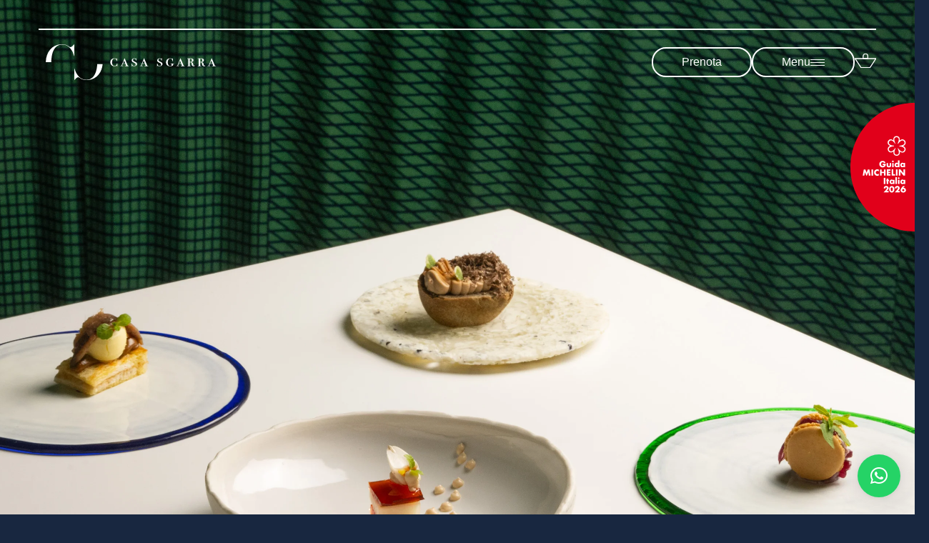

--- FILE ---
content_type: text/html; charset=UTF-8
request_url: https://casasgarra.it/
body_size: 24780
content:
<!DOCTYPE html>
<html lang="it">

<head itemscope itemtype="http://schema.org/WebSite">
  <meta charset="UTF-8">
  <meta name="viewport" content="width=device-width, initial-scale=1">
  <meta name="format-detection" content="telephone=no" />

  <meta name="mobile-web-app-capable" content="yes">
  <meta name="apple-mobile-web-app-title" content="">
  <meta name="apple-mobile-web-app-capable" content="yes">
  <meta name="apple-mobile-web-app-status-bar-style" content="default">
  <meta name="msapplication-tap-highlight" content="no">

  <!-- Application helpers -->
  <meta name="template_uri" content="https://casasgarra.it/wp-content/themes/casasgarra-website">

  <link rel="stylesheet" href="https://use.typekit.net/sgf7szt.css">

  <meta name='robots' content='index, follow, max-image-preview:large, max-snippet:-1, max-video-preview:-1' />
<script id="cookieyes" type="text/javascript" src="https://cdn-cookieyes.com/client_data/7ca5effa80dd0ac670011465/script.js"></script>
	<!-- This site is optimized with the Yoast SEO plugin v22.8 - https://yoast.com/wordpress/plugins/seo/ -->
	<title>Home &#8212; Casa Sgarra</title>
	<link rel="canonical" href="https://casasgarra.it/" />
	<meta property="og:locale" content="it_IT" />
	<meta property="og:type" content="website" />
	<meta property="og:title" content="Home &#8212; Casa Sgarra" />
	<meta property="og:url" content="https://casasgarra.it/" />
	<meta property="og:site_name" content="Casa Sgarra" />
	<meta property="article:publisher" content="https://www.facebook.com/pages/CASA-Sgarra-Ristorante-UNA-Storia-di-Famiglia/106467747611661" />
	<meta property="article:modified_time" content="2025-08-25T08:25:02+00:00" />
	<meta property="og:image" content="https://casasgarra.it/wp-content/uploads/2024/06/socialcardsgarra-1.jpg" />
	<meta property="og:image:width" content="1285" />
	<meta property="og:image:height" content="675" />
	<meta property="og:image:type" content="image/jpeg" />
	<meta name="twitter:card" content="summary_large_image" />
	<script type="application/ld+json" class="yoast-schema-graph">{"@context":"https://schema.org","@graph":[{"@type":"WebPage","@id":"https://casasgarra.it/","url":"https://casasgarra.it/","name":"Home &#8212; Casa Sgarra","isPartOf":{"@id":"https://casasgarra.it/#website"},"datePublished":"2024-04-23T13:01:26+00:00","dateModified":"2025-08-25T08:25:02+00:00","breadcrumb":{"@id":"https://casasgarra.it/#breadcrumb"},"inLanguage":"it-IT","potentialAction":[{"@type":"ReadAction","target":["https://casasgarra.it/"]}]},{"@type":"BreadcrumbList","@id":"https://casasgarra.it/#breadcrumb","itemListElement":[{"@type":"ListItem","position":1,"name":"Home"}]},{"@type":"WebSite","@id":"https://casasgarra.it/#website","url":"https://casasgarra.it/","name":"Casa Sgarra","description":"Ristorante Trani","potentialAction":[{"@type":"SearchAction","target":{"@type":"EntryPoint","urlTemplate":"https://casasgarra.it/?s={search_term_string}"},"query-input":"required name=search_term_string"}],"inLanguage":"it-IT"}]}</script>
	<!-- / Yoast SEO plugin. -->


<link rel="alternate" title="oEmbed (JSON)" type="application/json+oembed" href="https://casasgarra.it/wp-json/oembed/1.0/embed?url=https%3A%2F%2Fcasasgarra.it%2F" />
<link rel="alternate" title="oEmbed (XML)" type="text/xml+oembed" href="https://casasgarra.it/wp-json/oembed/1.0/embed?url=https%3A%2F%2Fcasasgarra.it%2F&#038;format=xml" />
		<!-- This site uses the Google Analytics by MonsterInsights plugin v8.27.0 - Using Analytics tracking - https://www.monsterinsights.com/ -->
							<script src="//www.googletagmanager.com/gtag/js?id=G-5PTL86ESXZ"  data-cfasync="false" data-wpfc-render="false" type="text/javascript" async></script>
			<script data-cfasync="false" data-wpfc-render="false" type="text/javascript">
				var mi_version = '8.27.0';
				var mi_track_user = true;
				var mi_no_track_reason = '';
								var MonsterInsightsDefaultLocations = {"page_location":"https:\/\/casasgarra.it\/"};
				if ( typeof MonsterInsightsPrivacyGuardFilter === 'function' ) {
					var MonsterInsightsLocations = (typeof MonsterInsightsExcludeQuery === 'object') ? MonsterInsightsPrivacyGuardFilter( MonsterInsightsExcludeQuery ) : MonsterInsightsPrivacyGuardFilter( MonsterInsightsDefaultLocations );
				} else {
					var MonsterInsightsLocations = (typeof MonsterInsightsExcludeQuery === 'object') ? MonsterInsightsExcludeQuery : MonsterInsightsDefaultLocations;
				}

								var disableStrs = [
										'ga-disable-G-5PTL86ESXZ',
									];

				/* Function to detect opted out users */
				function __gtagTrackerIsOptedOut() {
					for (var index = 0; index < disableStrs.length; index++) {
						if (document.cookie.indexOf(disableStrs[index] + '=true') > -1) {
							return true;
						}
					}

					return false;
				}

				/* Disable tracking if the opt-out cookie exists. */
				if (__gtagTrackerIsOptedOut()) {
					for (var index = 0; index < disableStrs.length; index++) {
						window[disableStrs[index]] = true;
					}
				}

				/* Opt-out function */
				function __gtagTrackerOptout() {
					for (var index = 0; index < disableStrs.length; index++) {
						document.cookie = disableStrs[index] + '=true; expires=Thu, 31 Dec 2099 23:59:59 UTC; path=/';
						window[disableStrs[index]] = true;
					}
				}

				if ('undefined' === typeof gaOptout) {
					function gaOptout() {
						__gtagTrackerOptout();
					}
				}
								window.dataLayer = window.dataLayer || [];

				window.MonsterInsightsDualTracker = {
					helpers: {},
					trackers: {},
				};
				if (mi_track_user) {
					function __gtagDataLayer() {
						dataLayer.push(arguments);
					}

					function __gtagTracker(type, name, parameters) {
						if (!parameters) {
							parameters = {};
						}

						if (parameters.send_to) {
							__gtagDataLayer.apply(null, arguments);
							return;
						}

						if (type === 'event') {
														parameters.send_to = monsterinsights_frontend.v4_id;
							var hookName = name;
							if (typeof parameters['event_category'] !== 'undefined') {
								hookName = parameters['event_category'] + ':' + name;
							}

							if (typeof MonsterInsightsDualTracker.trackers[hookName] !== 'undefined') {
								MonsterInsightsDualTracker.trackers[hookName](parameters);
							} else {
								__gtagDataLayer('event', name, parameters);
							}
							
						} else {
							__gtagDataLayer.apply(null, arguments);
						}
					}

					__gtagTracker('js', new Date());
					__gtagTracker('set', {
						'developer_id.dZGIzZG': true,
											});
					if ( MonsterInsightsLocations.page_location ) {
						__gtagTracker('set', MonsterInsightsLocations);
					}
										__gtagTracker('config', 'G-5PTL86ESXZ', {"forceSSL":"true","link_attribution":"true"} );
															window.gtag = __gtagTracker;										(function () {
						/* https://developers.google.com/analytics/devguides/collection/analyticsjs/ */
						/* ga and __gaTracker compatibility shim. */
						var noopfn = function () {
							return null;
						};
						var newtracker = function () {
							return new Tracker();
						};
						var Tracker = function () {
							return null;
						};
						var p = Tracker.prototype;
						p.get = noopfn;
						p.set = noopfn;
						p.send = function () {
							var args = Array.prototype.slice.call(arguments);
							args.unshift('send');
							__gaTracker.apply(null, args);
						};
						var __gaTracker = function () {
							var len = arguments.length;
							if (len === 0) {
								return;
							}
							var f = arguments[len - 1];
							if (typeof f !== 'object' || f === null || typeof f.hitCallback !== 'function') {
								if ('send' === arguments[0]) {
									var hitConverted, hitObject = false, action;
									if ('event' === arguments[1]) {
										if ('undefined' !== typeof arguments[3]) {
											hitObject = {
												'eventAction': arguments[3],
												'eventCategory': arguments[2],
												'eventLabel': arguments[4],
												'value': arguments[5] ? arguments[5] : 1,
											}
										}
									}
									if ('pageview' === arguments[1]) {
										if ('undefined' !== typeof arguments[2]) {
											hitObject = {
												'eventAction': 'page_view',
												'page_path': arguments[2],
											}
										}
									}
									if (typeof arguments[2] === 'object') {
										hitObject = arguments[2];
									}
									if (typeof arguments[5] === 'object') {
										Object.assign(hitObject, arguments[5]);
									}
									if ('undefined' !== typeof arguments[1].hitType) {
										hitObject = arguments[1];
										if ('pageview' === hitObject.hitType) {
											hitObject.eventAction = 'page_view';
										}
									}
									if (hitObject) {
										action = 'timing' === arguments[1].hitType ? 'timing_complete' : hitObject.eventAction;
										hitConverted = mapArgs(hitObject);
										__gtagTracker('event', action, hitConverted);
									}
								}
								return;
							}

							function mapArgs(args) {
								var arg, hit = {};
								var gaMap = {
									'eventCategory': 'event_category',
									'eventAction': 'event_action',
									'eventLabel': 'event_label',
									'eventValue': 'event_value',
									'nonInteraction': 'non_interaction',
									'timingCategory': 'event_category',
									'timingVar': 'name',
									'timingValue': 'value',
									'timingLabel': 'event_label',
									'page': 'page_path',
									'location': 'page_location',
									'title': 'page_title',
									'referrer' : 'page_referrer',
								};
								for (arg in args) {
																		if (!(!args.hasOwnProperty(arg) || !gaMap.hasOwnProperty(arg))) {
										hit[gaMap[arg]] = args[arg];
									} else {
										hit[arg] = args[arg];
									}
								}
								return hit;
							}

							try {
								f.hitCallback();
							} catch (ex) {
							}
						};
						__gaTracker.create = newtracker;
						__gaTracker.getByName = newtracker;
						__gaTracker.getAll = function () {
							return [];
						};
						__gaTracker.remove = noopfn;
						__gaTracker.loaded = true;
						window['__gaTracker'] = __gaTracker;
					})();
									} else {
										console.log("");
					(function () {
						function __gtagTracker() {
							return null;
						}

						window['__gtagTracker'] = __gtagTracker;
						window['gtag'] = __gtagTracker;
					})();
									}
			</script>
				<!-- / Google Analytics by MonsterInsights -->
		<style id='wp-img-auto-sizes-contain-inline-css' type='text/css'>
img:is([sizes=auto i],[sizes^="auto," i]){contain-intrinsic-size:3000px 1500px}
/*# sourceURL=wp-img-auto-sizes-contain-inline-css */
</style>
<style id='wp-emoji-styles-inline-css' type='text/css'>

	img.wp-smiley, img.emoji {
		display: inline !important;
		border: none !important;
		box-shadow: none !important;
		height: 1em !important;
		width: 1em !important;
		margin: 0 0.07em !important;
		vertical-align: -0.1em !important;
		background: none !important;
		padding: 0 !important;
	}
/*# sourceURL=wp-emoji-styles-inline-css */
</style>
<link rel='stylesheet' id='contact-form-7-css' href='https://casasgarra.it/wp-content/plugins/contact-form-7/includes/css/styles.css?ver=5.9.5' type='text/css' media='all' />
<link rel='stylesheet' id='main-css' href='https://casasgarra.it/wp-content/themes/casasgarra-website/assets/main.css?ver=1.0.0' type='text/css' media='all' />
<link rel='stylesheet' id='qlwapp-css' href='https://casasgarra.it/wp-content/plugins/wp-whatsapp-chat/build/frontend/css/style.css?ver=7.3.9' type='text/css' media='all' />
<script type="text/javascript" src="https://casasgarra.it/wp-content/plugins/google-analytics-for-wordpress/assets/js/frontend-gtag.min.js?ver=8.27.0" id="monsterinsights-frontend-script-js"></script>
<script data-cfasync="false" data-wpfc-render="false" type="text/javascript" id='monsterinsights-frontend-script-js-extra'>/* <![CDATA[ */
var monsterinsights_frontend = {"js_events_tracking":"true","download_extensions":"doc,pdf,ppt,zip,xls,docx,pptx,xlsx","inbound_paths":"[{\"path\":\"\\\/go\\\/\",\"label\":\"affiliate\"},{\"path\":\"\\\/recommend\\\/\",\"label\":\"affiliate\"}]","home_url":"https:\/\/casasgarra.it","hash_tracking":"false","v4_id":"G-5PTL86ESXZ"};/* ]]> */
</script>
<link rel="https://api.w.org/" href="https://casasgarra.it/wp-json/" /><link rel="alternate" title="JSON" type="application/json" href="https://casasgarra.it/wp-json/wp/v2/pages/19" /><link rel="EditURI" type="application/rsd+xml" title="RSD" href="https://casasgarra.it/xmlrpc.php?rsd" />
<meta name="generator" content="WordPress 6.9" />
<link rel='shortlink' href='https://casasgarra.it/' />
<link rel="apple-touch-icon" sizes="180x180" href="/wp-content/uploads/fbrfg/apple-touch-icon.png">
<link rel="icon" type="image/png" sizes="32x32" href="/wp-content/uploads/fbrfg/favicon-32x32.png">
<link rel="icon" type="image/png" sizes="16x16" href="/wp-content/uploads/fbrfg/favicon-16x16.png">
<link rel="manifest" href="/wp-content/uploads/fbrfg/site.webmanifest">
<link rel="mask-icon" href="/wp-content/uploads/fbrfg/safari-pinned-tab.svg" color="#70a272">
<link rel="shortcut icon" href="/wp-content/uploads/fbrfg/favicon.ico">
<meta name="msapplication-TileColor" content="#ffffff">
<meta name="msapplication-config" content="/wp-content/uploads/fbrfg/browserconfig.xml">
<meta name="theme-color" content="#ffffff"><link rel="icon" href="https://casasgarra.it/wp-content/uploads/2024/06/cropped-favicsgarra-01-32x32.png" sizes="32x32" />
<link rel="icon" href="https://casasgarra.it/wp-content/uploads/2024/06/cropped-favicsgarra-01-192x192.png" sizes="192x192" />
<link rel="apple-touch-icon" href="https://casasgarra.it/wp-content/uploads/2024/06/cropped-favicsgarra-01-180x180.png" />
<meta name="msapplication-TileImage" content="https://casasgarra.it/wp-content/uploads/2024/06/cropped-favicsgarra-01-270x270.png" />
			<style>
				:root {
				--qlwapp-scheme-font-family:inherit;--qlwapp-scheme-font-size:18px;--qlwapp-scheme-icon-size:60px;--qlwapp-scheme-icon-font-size:24px;				}
			</style>
			<style id='global-styles-inline-css' type='text/css'>
:root{--wp--preset--aspect-ratio--square: 1;--wp--preset--aspect-ratio--4-3: 4/3;--wp--preset--aspect-ratio--3-4: 3/4;--wp--preset--aspect-ratio--3-2: 3/2;--wp--preset--aspect-ratio--2-3: 2/3;--wp--preset--aspect-ratio--16-9: 16/9;--wp--preset--aspect-ratio--9-16: 9/16;--wp--preset--color--black: #000000;--wp--preset--color--cyan-bluish-gray: #abb8c3;--wp--preset--color--white: #ffffff;--wp--preset--color--pale-pink: #f78da7;--wp--preset--color--vivid-red: #cf2e2e;--wp--preset--color--luminous-vivid-orange: #ff6900;--wp--preset--color--luminous-vivid-amber: #fcb900;--wp--preset--color--light-green-cyan: #7bdcb5;--wp--preset--color--vivid-green-cyan: #00d084;--wp--preset--color--pale-cyan-blue: #8ed1fc;--wp--preset--color--vivid-cyan-blue: #0693e3;--wp--preset--color--vivid-purple: #9b51e0;--wp--preset--gradient--vivid-cyan-blue-to-vivid-purple: linear-gradient(135deg,rgb(6,147,227) 0%,rgb(155,81,224) 100%);--wp--preset--gradient--light-green-cyan-to-vivid-green-cyan: linear-gradient(135deg,rgb(122,220,180) 0%,rgb(0,208,130) 100%);--wp--preset--gradient--luminous-vivid-amber-to-luminous-vivid-orange: linear-gradient(135deg,rgb(252,185,0) 0%,rgb(255,105,0) 100%);--wp--preset--gradient--luminous-vivid-orange-to-vivid-red: linear-gradient(135deg,rgb(255,105,0) 0%,rgb(207,46,46) 100%);--wp--preset--gradient--very-light-gray-to-cyan-bluish-gray: linear-gradient(135deg,rgb(238,238,238) 0%,rgb(169,184,195) 100%);--wp--preset--gradient--cool-to-warm-spectrum: linear-gradient(135deg,rgb(74,234,220) 0%,rgb(151,120,209) 20%,rgb(207,42,186) 40%,rgb(238,44,130) 60%,rgb(251,105,98) 80%,rgb(254,248,76) 100%);--wp--preset--gradient--blush-light-purple: linear-gradient(135deg,rgb(255,206,236) 0%,rgb(152,150,240) 100%);--wp--preset--gradient--blush-bordeaux: linear-gradient(135deg,rgb(254,205,165) 0%,rgb(254,45,45) 50%,rgb(107,0,62) 100%);--wp--preset--gradient--luminous-dusk: linear-gradient(135deg,rgb(255,203,112) 0%,rgb(199,81,192) 50%,rgb(65,88,208) 100%);--wp--preset--gradient--pale-ocean: linear-gradient(135deg,rgb(255,245,203) 0%,rgb(182,227,212) 50%,rgb(51,167,181) 100%);--wp--preset--gradient--electric-grass: linear-gradient(135deg,rgb(202,248,128) 0%,rgb(113,206,126) 100%);--wp--preset--gradient--midnight: linear-gradient(135deg,rgb(2,3,129) 0%,rgb(40,116,252) 100%);--wp--preset--font-size--small: 13px;--wp--preset--font-size--medium: 20px;--wp--preset--font-size--large: 36px;--wp--preset--font-size--x-large: 42px;--wp--preset--spacing--20: 0.44rem;--wp--preset--spacing--30: 0.67rem;--wp--preset--spacing--40: 1rem;--wp--preset--spacing--50: 1.5rem;--wp--preset--spacing--60: 2.25rem;--wp--preset--spacing--70: 3.38rem;--wp--preset--spacing--80: 5.06rem;--wp--preset--shadow--natural: 6px 6px 9px rgba(0, 0, 0, 0.2);--wp--preset--shadow--deep: 12px 12px 50px rgba(0, 0, 0, 0.4);--wp--preset--shadow--sharp: 6px 6px 0px rgba(0, 0, 0, 0.2);--wp--preset--shadow--outlined: 6px 6px 0px -3px rgb(255, 255, 255), 6px 6px rgb(0, 0, 0);--wp--preset--shadow--crisp: 6px 6px 0px rgb(0, 0, 0);}:where(.is-layout-flex){gap: 0.5em;}:where(.is-layout-grid){gap: 0.5em;}body .is-layout-flex{display: flex;}.is-layout-flex{flex-wrap: wrap;align-items: center;}.is-layout-flex > :is(*, div){margin: 0;}body .is-layout-grid{display: grid;}.is-layout-grid > :is(*, div){margin: 0;}:where(.wp-block-columns.is-layout-flex){gap: 2em;}:where(.wp-block-columns.is-layout-grid){gap: 2em;}:where(.wp-block-post-template.is-layout-flex){gap: 1.25em;}:where(.wp-block-post-template.is-layout-grid){gap: 1.25em;}.has-black-color{color: var(--wp--preset--color--black) !important;}.has-cyan-bluish-gray-color{color: var(--wp--preset--color--cyan-bluish-gray) !important;}.has-white-color{color: var(--wp--preset--color--white) !important;}.has-pale-pink-color{color: var(--wp--preset--color--pale-pink) !important;}.has-vivid-red-color{color: var(--wp--preset--color--vivid-red) !important;}.has-luminous-vivid-orange-color{color: var(--wp--preset--color--luminous-vivid-orange) !important;}.has-luminous-vivid-amber-color{color: var(--wp--preset--color--luminous-vivid-amber) !important;}.has-light-green-cyan-color{color: var(--wp--preset--color--light-green-cyan) !important;}.has-vivid-green-cyan-color{color: var(--wp--preset--color--vivid-green-cyan) !important;}.has-pale-cyan-blue-color{color: var(--wp--preset--color--pale-cyan-blue) !important;}.has-vivid-cyan-blue-color{color: var(--wp--preset--color--vivid-cyan-blue) !important;}.has-vivid-purple-color{color: var(--wp--preset--color--vivid-purple) !important;}.has-black-background-color{background-color: var(--wp--preset--color--black) !important;}.has-cyan-bluish-gray-background-color{background-color: var(--wp--preset--color--cyan-bluish-gray) !important;}.has-white-background-color{background-color: var(--wp--preset--color--white) !important;}.has-pale-pink-background-color{background-color: var(--wp--preset--color--pale-pink) !important;}.has-vivid-red-background-color{background-color: var(--wp--preset--color--vivid-red) !important;}.has-luminous-vivid-orange-background-color{background-color: var(--wp--preset--color--luminous-vivid-orange) !important;}.has-luminous-vivid-amber-background-color{background-color: var(--wp--preset--color--luminous-vivid-amber) !important;}.has-light-green-cyan-background-color{background-color: var(--wp--preset--color--light-green-cyan) !important;}.has-vivid-green-cyan-background-color{background-color: var(--wp--preset--color--vivid-green-cyan) !important;}.has-pale-cyan-blue-background-color{background-color: var(--wp--preset--color--pale-cyan-blue) !important;}.has-vivid-cyan-blue-background-color{background-color: var(--wp--preset--color--vivid-cyan-blue) !important;}.has-vivid-purple-background-color{background-color: var(--wp--preset--color--vivid-purple) !important;}.has-black-border-color{border-color: var(--wp--preset--color--black) !important;}.has-cyan-bluish-gray-border-color{border-color: var(--wp--preset--color--cyan-bluish-gray) !important;}.has-white-border-color{border-color: var(--wp--preset--color--white) !important;}.has-pale-pink-border-color{border-color: var(--wp--preset--color--pale-pink) !important;}.has-vivid-red-border-color{border-color: var(--wp--preset--color--vivid-red) !important;}.has-luminous-vivid-orange-border-color{border-color: var(--wp--preset--color--luminous-vivid-orange) !important;}.has-luminous-vivid-amber-border-color{border-color: var(--wp--preset--color--luminous-vivid-amber) !important;}.has-light-green-cyan-border-color{border-color: var(--wp--preset--color--light-green-cyan) !important;}.has-vivid-green-cyan-border-color{border-color: var(--wp--preset--color--vivid-green-cyan) !important;}.has-pale-cyan-blue-border-color{border-color: var(--wp--preset--color--pale-cyan-blue) !important;}.has-vivid-cyan-blue-border-color{border-color: var(--wp--preset--color--vivid-cyan-blue) !important;}.has-vivid-purple-border-color{border-color: var(--wp--preset--color--vivid-purple) !important;}.has-vivid-cyan-blue-to-vivid-purple-gradient-background{background: var(--wp--preset--gradient--vivid-cyan-blue-to-vivid-purple) !important;}.has-light-green-cyan-to-vivid-green-cyan-gradient-background{background: var(--wp--preset--gradient--light-green-cyan-to-vivid-green-cyan) !important;}.has-luminous-vivid-amber-to-luminous-vivid-orange-gradient-background{background: var(--wp--preset--gradient--luminous-vivid-amber-to-luminous-vivid-orange) !important;}.has-luminous-vivid-orange-to-vivid-red-gradient-background{background: var(--wp--preset--gradient--luminous-vivid-orange-to-vivid-red) !important;}.has-very-light-gray-to-cyan-bluish-gray-gradient-background{background: var(--wp--preset--gradient--very-light-gray-to-cyan-bluish-gray) !important;}.has-cool-to-warm-spectrum-gradient-background{background: var(--wp--preset--gradient--cool-to-warm-spectrum) !important;}.has-blush-light-purple-gradient-background{background: var(--wp--preset--gradient--blush-light-purple) !important;}.has-blush-bordeaux-gradient-background{background: var(--wp--preset--gradient--blush-bordeaux) !important;}.has-luminous-dusk-gradient-background{background: var(--wp--preset--gradient--luminous-dusk) !important;}.has-pale-ocean-gradient-background{background: var(--wp--preset--gradient--pale-ocean) !important;}.has-electric-grass-gradient-background{background: var(--wp--preset--gradient--electric-grass) !important;}.has-midnight-gradient-background{background: var(--wp--preset--gradient--midnight) !important;}.has-small-font-size{font-size: var(--wp--preset--font-size--small) !important;}.has-medium-font-size{font-size: var(--wp--preset--font-size--medium) !important;}.has-large-font-size{font-size: var(--wp--preset--font-size--large) !important;}.has-x-large-font-size{font-size: var(--wp--preset--font-size--x-large) !important;}
/*# sourceURL=global-styles-inline-css */
</style>
</head>

<body class="home wp-singular page-template page-template-front-page page-template-front-page-php page page-id-19 wp-theme-casasgarra-website" itemscope="itemscope" itemtype="http://schema.org/WebPage">
  <div class="page__wrap js-site-content">
<header class="site-nav">
    <div class="site-nav__wrap container">
        <div class="site-nav__border" aria-hidden="true"></div>
        <div class="site-nav__toolbar">
            <div class="nav__logo">
                <a href="https://casasgarra.it" class="js-logo-anim"
                    data-anim="https://casasgarra.it/wp-content/themes/casasgarra-website/anims/logo_anim.json">
                    <svg version="1.1" id="Livello_1" xmlns="http://www.w3.org/2000/svg" xmlns:xlink="http://www.w3.org/1999/xlink" x="0px" y="0px"
	 viewBox="0 0 560.49 351.54" style="enable-background:new 0 0 560.49 351.54;" xml:space="preserve">
<style type="text/css">
	.outline0{fill:#70A272;}
</style>
<path class="outline0" d="M556.49,178.79c0-0.41-0.01-0.82-0.03-1.22c-0.01-0.34-0.02-0.68-0.02-1.01c0-0.34,0.01-0.67,0.02-1.01
	c0.01-0.4,0.02-0.81,0.03-1.22l-0.1-0.58h-0.02c-1.21-45.4-15.9-87.19-41.4-117.72C486.32,21.71,445.85,3.58,397.93,3.58
	c-22.84,0-42.02,6.08-62.22,19.73c-7.8,5.37-11.82,7.95-17.79,7.95c-9.39,0-21.43-9.24-35.78-27.45l-0.17-0.22h-2.56l-0.17,0.22
	c-14.35,18.22-26.39,27.45-35.78,27.45c-5.97,0-9.98-2.58-17.79-7.95C205.47,9.66,186.29,3.58,163.45,3.58
	c-47.91,0-88.38,18.14-117.04,52.45c-25.5,30.53-40.19,72.32-41.4,117.72H4.89l0,0.58c0,0.44,0.02,0.88,0.03,1.32l0.02,0.9
	l-0.02,0.92c-0.01,0.44-0.03,0.88-0.03,1.32l0.1,0.58h0.02c1.21,45.4,15.9,87.19,41.4,117.72c28.66,34.31,69.13,52.45,117.04,52.45
	c22.84,0,42.02-6.08,62.22-19.72c7.81-5.37,11.83-7.95,17.79-7.95c9.39,0,21.43,9.24,35.78,27.45l0.17,0.22h2.56l0.17-0.22
	c14.35-18.22,26.39-27.45,35.78-27.45c5.97,0,9.98,2.58,17.79,7.95c20.19,13.64,39.38,19.72,62.21,19.72
	c47.91,0,88.38-18.14,117.04-52.45c25.5-30.53,40.19-72.32,41.4-117.72h0.12L556.49,178.79z M503.49,176.55
	c-0.44,51.06-11.7,169.83-106.56,169.83c-77.2,0-105.66-83.65-108.65-93.19l-5.67-17.51h-3.85l-5.67,17.51
	c-2.99,9.54-31.44,93.19-108.64,93.19c-94.86,0-106.12-118.77-106.56-169.82C58.33,125.5,69.6,6.74,164.46,6.74
	c77.21,0,105.65,83.65,108.64,93.19l5.67,17.51h3.85l5.67-17.51c2.99-9.54,31.45-93.19,108.65-93.19
	C491.79,6.74,503.05,125.5,503.49,176.55z"/>
</svg>
                    <div id="logoAnimContainer"></div>
                    <svg version="1.1" id="Livello_1" xmlns="http://www.w3.org/2000/svg" xmlns:xlink="http://www.w3.org/1999/xlink" x="0px" y="0px"
	 viewBox="0 0 293.6 24.66" style="enable-background:new 0 0 293.6 24.66;" xml:space="preserve">
<style type="text/css">
	.textual0{fill:#FFFFFF;}
</style>
<g>
	<path class="textual0" d="M19.53,15.56c-0.32,0-0.55,0.42-0.72,1.32c-0.35,1.98-1.08,3.56-2.19,4.68c-1.09,1.11-2.48,1.68-4.14,1.68
		c-2.16,0-3.9-0.94-5.17-2.81c-1.28-1.87-1.92-4.45-1.92-7.67s0.58-5.79,1.74-7.67c1.14-1.86,2.7-2.8,4.63-2.8
		c2.32,0,4.01,0.91,5.02,2.7c0.45,0.82,0.84,2.11,1.15,3.83c0.11,0.53,0.32,0.8,0.62,0.8c0.4,0,0.59-0.66,0.63-2.13
		c0.03-2.15,0.14-3.8,0.34-4.89c0.08-0.33,0.1-0.42,0.1-0.46c0-0.42-0.27-0.48-0.43-0.48c-0.37,0-0.67,0.37-0.91,1.13
		c-0.16,0.5-0.29,0.57-0.35,0.57c-0.11,0-0.21-0.05-0.33-0.18c-1.66-1.27-3.74-1.91-6.18-1.91c-3.12,0-5.73,1.08-7.74,3.2
		C1.66,6.6,0.64,9.36,0.64,12.66c0,3.31,1.1,6.09,3.28,8.28c2.18,2.19,4.95,3.3,8.23,3.3c2.52,0,4.54-0.7,6-2.08
		c0.04,0.08,0.07,0.14,0.09,0.18l0.44,0.92c0.27,0.59,0.55,0.88,0.86,0.88c0.18,0,0.48-0.07,0.48-0.58l0-0.35
		c-0.1-0.93-0.14-1.65-0.14-2.13c0-0.73,0.07-2,0.2-3.69c0.03-0.46,0.04-0.73,0.04-0.83C20.1,15.9,19.9,15.56,19.53,15.56z
		 M19.38,1.98c-0.03-0.04-0.05-0.08-0.09-0.1C19.33,1.89,19.36,1.93,19.38,1.98z"/>
	<path class="textual0" d="M50.62,23.04c-1.26-0.08-1.49-0.13-1.55-0.14c-0.22-0.04-0.59-0.34-1.05-1.55
		C43.65,10.39,41.39,4.78,40.49,2.6c-0.47-1.32-0.6-1.42-0.71-1.42c-0.24,0-0.45,0.25-0.67,0.79l-0.33,0.88l-0.73,2.04
		c-1,2.68-1.78,4.71-2.33,6.03c-0.19,0.44-0.33,0.79-0.4,1.03c-0.06,0.2-0.17,0.52-0.38,1.01c-0.48,1.18-0.99,2.48-1.6,4.1
		c-1.85,4.78-2.25,5.44-2.34,5.5l-0.03,0.02c-0.14,0.17-0.49,0.31-1.02,0.41c-0.2,0.04-0.61,0.07-1.16,0.1
		c-0.59,0.04-0.71,0.28-0.71,0.48c0,0.38,0.65,0.38,0.87,0.38h0.11l0.53-0.08l0.42-0.07h0.44c0.81,0,1.75,0.02,2.79,0.07
		c1.08,0.05,1.63,0.07,1.73,0.07c0.48,0,1.11-0.04,1.11-0.43c0-0.25-0.22-0.38-0.66-0.38L35,22.99l-0.75,0l-0.64-0.05
		c-0.44-0.04-0.49-0.24-0.49-0.4c0-0.5,0.66-2.41,1.96-5.69h6.82l0.56,1.58c0.69,1.92,1.05,2.98,1.12,3.23
		c0.22,0.61,0.28,0.85,0.28,0.89c0,0.08-0.14,0.35-2,0.39c-1.27,0.04-1.84,0.2-1.84,0.52c0,0.32,0.32,0.48,0.97,0.48h9.57
		c0.46,0,1.07-0.04,1.07-0.38C51.63,23.09,50.87,23.05,50.62,23.04z M41.54,15.85h-6.11c1.38-3.59,2.37-6.13,3.11-7.96L41.54,15.85z
		"/>
	<path class="textual0" d="M68.14,11.15c-1.81-0.87-2.99-1.45-3.39-1.69c-0.38-0.22-0.73-0.53-1.05-0.9c-0.6-0.68-0.9-1.57-0.9-2.65
		c0-2.45,1.11-3.64,3.4-3.64c1.17,0,2.2,0.42,3.07,1.25c0.88,0.84,1.46,1.96,1.75,3.35c0.14,0.62,0.38,0.94,0.72,0.94
		c0.22,0,0.48-0.12,0.48-0.67c0-0.17-0.02-0.32-0.04-0.44c-0.1-1.25-0.15-2.13-0.15-2.62c0-0.85,0.03-1.49,0.1-1.98L72.15,2
		c0.02-0.14,0.04-0.24,0.04-0.3c0-0.37-0.2-0.57-0.58-0.57c-0.26,0-0.59,0.14-0.67,0.78c-0.04,0.29-0.13,0.63-0.35,0.63
		c-0.04,0-0.14-0.01-0.35-0.14c-1.4-0.75-2.74-1.13-3.98-1.13c-1.98,0-3.66,0.58-4.97,1.74c-1.31,1.16-1.97,2.65-1.97,4.45
		c0,1.4,0.45,2.6,1.34,3.54c0.69,0.72,2.24,1.68,4.74,2.92c1.86,0.93,3.12,1.77,3.76,2.49c0.62,0.72,0.94,1.68,0.94,2.84
		c0,2.67-1.3,3.97-3.99,3.97c-3.18,0-5.03-1.72-5.64-5.27c-0.17-1.06-0.44-1.58-0.82-1.58c-0.38,0-0.58,0.34-0.58,1.01v2.48
		c0,0.62-0.03,1.38-0.1,2.32l-0.04,0.52c-0.04,0.59-0.06,0.89-0.06,0.95c0,0.37,0.21,0.57,0.58,0.57c0.3,0,0.5-0.14,0.58-0.41
		c0.07-0.25,0.12-0.52,0.14-0.82c0.05-0.38,0.2-0.38,0.26-0.38c0.04,0,0.13,0.02,0.34,0.08c1.75,1.01,3.48,1.52,5.14,1.52
		c2.22,0,4.13-0.66,5.69-1.95c1.57-1.3,2.37-2.89,2.37-4.72c0-1.31-0.45-2.46-1.34-3.42S70.28,12.21,68.14,11.15z"/>
	<path class="textual0" d="M104.06,23.04c-1.26-0.08-1.49-0.13-1.55-0.14c-0.22-0.04-0.59-0.34-1.05-1.55
		C97.08,10.39,94.83,4.78,93.93,2.6c-0.47-1.32-0.6-1.42-0.71-1.42c-0.24,0-0.45,0.25-0.67,0.79l-0.33,0.88l-0.73,2.04
		c-1,2.68-1.78,4.71-2.33,6.03c-0.19,0.44-0.33,0.79-0.4,1.03c-0.06,0.2-0.17,0.52-0.38,1.01c-0.48,1.18-0.99,2.48-1.6,4.1
		c-1.85,4.78-2.25,5.44-2.34,5.5l-0.03,0.02c-0.14,0.17-0.49,0.31-1.02,0.41c-0.2,0.04-0.61,0.07-1.16,0.1
		c-0.59,0.04-0.71,0.28-0.71,0.48c0,0.38,0.65,0.38,0.87,0.38h0.11l0.53-0.08l0.42-0.07h0.44c0.81,0,1.75,0.02,2.79,0.07
		c1.08,0.05,1.63,0.07,1.73,0.07c0.48,0,1.11-0.04,1.11-0.43c0-0.25-0.22-0.38-0.66-0.38l-0.42-0.14l-0.75,0l-0.64-0.05
		c-0.44-0.04-0.49-0.24-0.49-0.4c0-0.5,0.66-2.41,1.96-5.69h6.82l0.56,1.58c0.69,1.92,1.05,2.98,1.12,3.23
		c0.22,0.61,0.28,0.85,0.28,0.89c0,0.08-0.14,0.35-2,0.39c-1.27,0.04-1.84,0.2-1.84,0.52c0,0.32,0.32,0.48,0.97,0.48H104
		c0.46,0,1.07-0.04,1.07-0.38C105.07,23.09,104.31,23.05,104.06,23.04z M94.98,15.85h-6.11c1.38-3.59,2.37-6.13,3.11-7.96
		L94.98,15.85z"/>
	<path class="textual0" d="M137.9,11.15c-1.87-0.9-3.01-1.46-3.4-1.69c-0.38-0.22-0.72-0.51-1.05-0.9c-0.6-0.69-0.9-1.58-0.9-2.65
		c0-2.45,1.12-3.64,3.41-3.64c1.17,0,2.2,0.42,3.06,1.25c0.88,0.84,1.46,1.96,1.75,3.35c0.14,0.62,0.39,0.93,0.72,0.93
		c0.22,0,0.48-0.12,0.48-0.67c0-0.18-0.02-0.33-0.05-0.44c-0.1-1.25-0.15-2.13-0.15-2.62c0-0.78,0.03-1.45,0.1-1.98
		c0.04-0.18,0.05-0.32,0.05-0.4c0-0.37-0.21-0.57-0.58-0.57c-0.37,0-0.6,0.26-0.67,0.78c-0.06,0.42-0.18,0.63-0.35,0.63
		c-0.08,0-0.19-0.05-0.35-0.14c-1.4-0.75-2.74-1.13-3.98-1.13c-1.99,0-3.67,0.58-4.97,1.74c-1.31,1.15-1.97,2.65-1.97,4.45
		c0,1.4,0.45,2.59,1.33,3.55c0.69,0.72,2.29,1.7,4.74,2.92c1.85,0.92,3.11,1.76,3.76,2.49c0.63,0.72,0.95,1.68,0.95,2.84
		c0,2.67-1.3,3.97-3.99,3.97c-3.14,0-5.04-1.77-5.65-5.27c-0.17-1.08-0.43-1.58-0.82-1.58c-0.38,0-0.58,0.34-0.58,1.01v2.48
		c0,0.67-0.03,1.46-0.09,2.32c-0.07,0.87-0.1,1.39-0.1,1.47c0,0.37,0.21,0.57,0.58,0.57c0.3,0,0.49-0.14,0.57-0.41
		c0.06-0.24,0.11-0.5,0.15-0.82c0.02-0.25,0.11-0.38,0.25-0.38c0.02,0,0.11,0.01,0.34,0.08c1.75,1.01,3.49,1.52,5.14,1.52
		c2.22,0,4.13-0.66,5.69-1.95c1.57-1.31,2.37-2.89,2.37-4.72c0-1.31-0.45-2.46-1.34-3.42S140.04,12.21,137.9,11.15z"/>
	<path class="textual0" d="M174.53,16.58h-7.82c-0.54,0-1.26,0.05-1.26,0.5c0,0.15,0.06,0.41,0.48,0.41h0.78c1.41,0,1.7,0.13,1.76,0.19
		c0.07,0.07,0.19,0.41,0.19,1.89c0,0.9-0.08,1.57-0.23,1.99c-0.45,1.19-1.6,1.77-3.52,1.77c-2.1,0-3.78-0.93-5-2.77
		c-1.23-1.85-1.85-4.41-1.85-7.61c0-3.33,0.61-5.99,1.83-7.9c1.2-1.9,2.9-2.87,5.02-2.87c1.75,0,3.19,0.62,4.28,1.84
		c1.1,1.23,1.69,2.9,1.75,4.97c0,0.59,0.33,0.67,0.53,0.67c0.45,0,0.68-0.41,0.68-1.21c0-2.75,0.05-4.62,0.14-5.58
		c0.06-0.59,0.09-0.79,0.1-0.82l-0.05-0.02h0.06c0-0.01,0-0.01,0-0.02l0-0.08h0c-0.03-0.25-0.19-0.38-0.47-0.38
		c-0.31,0-0.56,0.31-0.77,0.94c-0.13,0.56-0.37,0.56-0.45,0.56c-0.11,0-0.24-0.05-0.4-0.13c-2.01-1.1-3.92-1.66-5.68-1.66
		c-3.38,0-6.14,1.09-8.2,3.25c-2.06,2.16-3.11,5.03-3.11,8.52c0,3.37,1.07,6.11,3.18,8.14c2.11,2.03,5,3.05,8.57,3.05
		c2.8,0,5.3-0.89,7.44-2.64l0.04-0.03v-1.98c0-0.92,0.04-1.48,0.12-1.72c0.07-0.22,0.16-0.35,0.27-0.37h1.56
		c0.66-0.04,0.96-0.15,0.96-0.38C175.45,16.76,175.14,16.58,174.53,16.58z M165.67,17.18c0.02,0.04,0.06,0.06,0.1,0.08
		C165.72,17.24,165.69,17.21,165.67,17.18z"/>
	<path class="textual0" d="M203.78,23.04c-1.25-0.08-1.49-0.13-1.54-0.14c-0.22-0.04-0.58-0.34-1.05-1.55
		c-3.74-9.36-6.48-16.19-7.53-18.75c-0.51-1.42-0.63-1.42-0.72-1.42c-0.24,0-0.46,0.26-0.66,0.79l-0.34,0.88l-0.73,2.04
		c-1.04,2.78-1.8,4.75-2.34,6.03c-0.18,0.44-0.31,0.79-0.39,1.03c-0.05,0.17-0.15,0.48-0.38,1.01c-0.55,1.36-1.09,2.73-1.6,4.09
		c-1.69,4.39-2.21,5.41-2.33,5.5l-0.03,0.02c-0.14,0.18-0.49,0.31-1.01,0.41c-0.21,0.04-0.62,0.07-1.16,0.1
		c-0.48,0.04-0.72,0.2-0.72,0.48c0,0.38,0.65,0.38,0.87,0.38h0.11l0.54-0.08l0.42-0.07h0.44c0.8,0,1.74,0.02,2.79,0.07
		c0.72,0.03,1.61,0.07,1.73,0.07c0.48,0,1.12-0.04,1.12-0.43c0-0.17-0.12-0.38-0.66-0.38l-0.42-0.14l-0.75,0l-0.63-0.05
		c-0.45-0.04-0.5-0.24-0.5-0.4c0-0.5,0.66-2.41,1.96-5.69h6.83l0.56,1.58c0.67,1.86,1.05,2.96,1.12,3.23
		c0.19,0.53,0.28,0.83,0.28,0.89c0,0.08-0.14,0.35-2,0.39c-1.27,0.04-1.84,0.2-1.84,0.52c0,0.32,0.32,0.48,0.97,0.48h9.57
		c0.46,0,1.07-0.04,1.07-0.38C204.79,23.09,204.03,23.05,203.78,23.04z M194.7,15.85h-6.11c1.21-3.15,2.28-5.9,3.11-7.96
		L194.7,15.85z"/>
	<path class="textual0" d="M230.93,21.48c-0.69,0-1.06,0.34-1.06,0.99c0,0.12,0.05,0.27,0.13,0.44c0.02,0.06,0.11,0.24,0.11,0.27
		c0,0.03-0.05,0.05-0.15,0.05c-0.94,0-1.52-0.98-1.71-2.92c-0.29-2.94-0.96-5.01-1.98-6.14c-0.93-1.02-2.55-1.71-4.83-2.05
		c1.55-0.17,2.78-0.56,3.87-1.07l0.01,0c0.41-0.19,0.86-0.35,1.2-0.58c1.41-1,2.13-2.31,2.13-3.92c0-1.47-0.67-2.68-2.01-3.58
		c-1.32-0.9-3.1-1.35-5.28-1.35h-9.18c-0.64,0-0.77,0.23-0.77,0.43c0,0.32,0.4,0.48,1.23,0.48c0.93,0,1.25,0.08,1.36,0.16
		c0.15,0.1,0.23,0.31,0.23,0.63V22.5c0,0.39-0.52,0.59-1.56,0.59h-0.68c-0.5,0-0.58,0.28-0.58,0.45c0,0.28,0.45,0.41,1.45,0.41h7.82
		c0.51,0,0.77-0.14,0.77-0.43c0-0.2-0.11-0.43-0.61-0.43c-1.65,0-2.16-0.21-2.31-0.39c-0.05-0.05-0.06-0.11-0.04-0.2v-9.91
		c1.69,0.07,2.91,0.37,3.61,0.9c0.7,0.53,1.13,1.48,1.29,2.84c0.22,2.14,0.42,3.53,0.59,4.12c0.16,0.59,0.49,1.18,0.99,1.78
		c1.11,1.33,2.56,2.01,4.33,2.01c1.86,0,2.8-0.55,2.8-1.64C232.09,21.87,231.69,21.48,230.93,21.48z M224.23,6.88
		c0,3.17-1.88,4.72-5.74,4.74V3.79c0-0.52,0.07-0.84,0.23-0.97c0.11-0.09,0.43-0.2,1.32-0.2C222.86,2.62,224.23,4.01,224.23,6.88z"
		/>
	<path class="textual0" d="M259.44,21.48c-0.69,0-1.06,0.34-1.06,0.99c0,0.12,0.05,0.27,0.13,0.44c0.02,0.06,0.11,0.24,0.11,0.27
		c0,0.03-0.05,0.05-0.15,0.05c-0.94,0-1.52-0.98-1.71-2.92c-0.29-2.94-0.96-5.01-1.98-6.14c-0.93-1.02-2.55-1.71-4.83-2.05
		c1.55-0.17,2.78-0.56,3.87-1.07l0.01,0c0.41-0.19,0.86-0.35,1.2-0.58c1.41-1,2.13-2.31,2.13-3.92c0-1.47-0.67-2.68-2.01-3.58
		c-1.32-0.9-3.1-1.35-5.28-1.35h-9.18c-0.64,0-0.77,0.23-0.77,0.43c0,0.32,0.4,0.48,1.23,0.48c0.93,0,1.25,0.08,1.36,0.16
		c0.15,0.1,0.23,0.31,0.23,0.63V22.5c0,0.39-0.52,0.59-1.56,0.59h-0.68c-0.5,0-0.58,0.28-0.58,0.45c0,0.28,0.45,0.41,1.45,0.41h7.82
		c0.51,0,0.77-0.14,0.77-0.43c0-0.2-0.11-0.43-0.61-0.43c-1.65,0-2.16-0.21-2.31-0.39c-0.05-0.05-0.06-0.11-0.04-0.2v-9.91
		c1.69,0.07,2.91,0.37,3.61,0.9c0.7,0.53,1.13,1.48,1.29,2.84c0.22,2.14,0.42,3.53,0.59,4.12c0.16,0.59,0.49,1.18,0.99,1.78
		c1.11,1.33,2.56,2.01,4.33,2.01c1.86,0,2.8-0.55,2.8-1.64C260.61,21.87,260.21,21.48,259.44,21.48z M252.75,6.88
		c0,3.17-1.88,4.72-5.74,4.74V3.79c0-0.52,0.07-0.84,0.23-0.97c0.11-0.09,0.43-0.2,1.32-0.2C251.38,2.62,252.75,4.01,252.75,6.88z"
		/>
	<path class="textual0" d="M289.38,23.04c-1.26-0.08-1.49-0.13-1.55-0.14c-0.22-0.04-0.59-0.34-1.05-1.55
		c-4.37-10.96-6.63-16.57-7.53-18.75c-0.47-1.32-0.6-1.42-0.71-1.42c-0.24,0-0.45,0.25-0.67,0.79l-0.33,0.88l-0.73,2.04
		c-1,2.68-1.78,4.71-2.33,6.03c-0.19,0.44-0.33,0.79-0.4,1.03c-0.06,0.2-0.17,0.52-0.38,1.01c-0.48,1.18-0.99,2.48-1.6,4.1
		c-1.85,4.78-2.25,5.44-2.34,5.5l-0.03,0.02c-0.14,0.17-0.49,0.31-1.02,0.41c-0.2,0.04-0.61,0.07-1.16,0.1
		c-0.59,0.04-0.71,0.28-0.71,0.48c0,0.38,0.65,0.38,0.87,0.38h0.11l0.53-0.08l0.42-0.07h0.44c0.81,0,1.75,0.02,2.79,0.07
		c1.08,0.05,1.63,0.07,1.73,0.07c0.48,0,1.11-0.04,1.11-0.43c0-0.25-0.22-0.38-0.66-0.38l-0.42-0.14l-0.75,0l-0.64-0.05
		c-0.44-0.04-0.49-0.24-0.49-0.4c0-0.5,0.66-2.41,1.96-5.69h6.82l0.56,1.58c0.69,1.92,1.05,2.98,1.12,3.23
		c0.22,0.61,0.28,0.85,0.28,0.89c0,0.08-0.14,0.35-2,0.39c-1.27,0.04-1.84,0.2-1.84,0.52c0,0.32,0.32,0.48,0.97,0.48h9.57
		c0.46,0,1.07-0.04,1.07-0.38C290.39,23.09,289.63,23.05,289.38,23.04z M280.3,15.85h-6.11c1.38-3.59,2.37-6.13,3.11-7.96
		L280.3,15.85z"/>
</g>
</svg>
                </a>
            </div>

            <div class="nav__buttons">
                <a href="#gstpln_openWidget" class="nav__button button--book">Prenota</a>
                <button class="nav__button nav__toggle js-nav-toggle"><span class="nav-toggle__label">Menu</span>
                    <span class="nav__toggle-bars">
                        <span class="bar"></span>
                    </span>
                </button>
                <a href="https://shop.casasgarra.it" class="nav__icon">
                    <svg version="1.1" id="Livello_1" xmlns="http://www.w3.org/2000/svg" xmlns:xlink="http://www.w3.org/1999/xlink" x="0px" y="0px"
	 viewBox="0 0 225.57 151.83" style="enable-background:new 0 0 225.57 151.83;" xml:space="preserve">
<style type="text/css">
	.cart0{fill:none;stroke:#FFFFFF;stroke-width:10;stroke-linecap:round;stroke-linejoin:round;stroke-miterlimit:10;}
	.cart1{fill:none;stroke:#FFFFFF;stroke-width:10;stroke-miterlimit:10;}
</style>
<polygon class="cart0" points="160.42,149.64 67.57,149.64 4.5,53.28 223.49,53.28 "/>
<path class="cart1" d="M138.09,53.28V26.57c0-13.3-10.78-24.09-24.09-24.09S89.91,13.26,89.91,26.57v26.72H138.09z"/>
</svg>
                </a>
            </div>
        </div>
    </div>
</header>

<section class="main-hero">
    <div class="main-hero__wrap">
        <div class="main-hero__cover js-parallax-container">
            <img src="https://casasgarra.it/wp-content/themes/casasgarra-website/src/images/main-hero-cover.jpg"
                alt="Fotografia di piatti ideati dallo chef Felice Sgarra"
                class="js-parallax-image main-hero__cover-el" />
        </div>
    </div>
</section>

<div class="main-hero-circular-text">
    <div class="main-hero-circular-text__wrap">
        <div class="circular-text">
            <div class="circular-text__data">
                                            <div class="hero-text js-anim js-anim-text-block">
                                <p>Tre storie, tre fratelli, una casa. Hanno girovagato per il mondo, hanno visto, conosciuto, appreso. Hanno acquisito competenze, hanno percorso strade frequentando, però, gli stessi ambiti: hotellerie, ristorazione di qualità, universo enoico. Non hanno dimenticato le origini, le radici, le tradizioni e la cultura di un territorio, i principi e gli ideali di una famiglia solida e dedita al lavoro. Alla fine si sono ricongiunti nella loro terra, al punto di partenza.</p>
                            </div>
                            <a href="https://casasgarra.it/casa-sgarra"
                                class="btn btn--outline">Conosciamoci</a>
                                        </div>
            <svg viewBox="0 0 100 100" width="100" height="100"
                class="circular-text__el js-circular-text__el js-rotating-text">
                <defs>
                    <path id="circleDesk" class="path--desktop" d="
        M 47, 47
        m -32, 0
        a 32,32 0 1,1 70,0
        a 32,32 0 1,1 -70,0" />

                    <path id="circleMob" class="path--mobile" d="
        M 49, 49
        m -33, 0
        a 33,33 0 1,1 68,0
        a 33,33 0 1,1 -68,0"></path>
                </defs>
                <text class="circular-text__svg-text">
                    <textPath xlink:href="#circleDesk" class="path--desktop">
                        Una storia di famiglia *
                    </textPath>
                    <textPath xlink:href="#circleMob" class="path--mobile">
                        Una storia di famiglia *
                    </textPath>
                </text>
            </svg>
        </div>
    </div>
</div>

<section class="client-section">
    <div class="client-section__wrap">
        <h3 class="client-section__title js-anim js-anim-text">
            Si sono sentiti come a casa
        </h3>

        <div class="client-section__grid embla js-client-slider">
            <div class="embla__viewport">
                <div class="embla__container">
                                                <a href="https://www.porsche.com/italy/" class="embla__slide client__logo">
                                <img src="https://casasgarra.it/wp-content/uploads/2024/05/porsche_logo_Tavola-disegno-1.svg" alt="" />
                            </a>
                                                        <a href="https://google.com" class="embla__slide client__logo">
                                <img src="https://casasgarra.it/wp-content/uploads/2024/05/ferrari_logo_Tavola-disegno-1.svg" alt="" />
                            </a>
                                                        <a href="https://google.com" class="embla__slide client__logo">
                                <img src="https://casasgarra.it/wp-content/uploads/2024/05/logo_randrover_Tavola-disegno-1.svg" alt="" />
                            </a>
                                                        <a href="https://google.com" class="embla__slide client__logo">
                                <img src="https://casasgarra.it/wp-content/uploads/2024/05/logo_jaguar-copia_Tavola-disegno-1.svg" alt="" />
                            </a>
                                                        <a href="https://google.com" class="embla__slide client__logo">
                                <img src="https://casasgarra.it/wp-content/uploads/2024/05/sagna.svg" alt="" />
                            </a>
                                                        <a href="https://google.com" class="embla__slide client__logo">
                                <img src="https://casasgarra.it/wp-content/uploads/2024/05/krug.svg" alt="" />
                            </a>
                                                        <a href="https://google.com" class="embla__slide client__logo">
                                <img src="https://casasgarra.it/wp-content/uploads/2024/05/domperignon.svg" alt="" />
                            </a>
                                                        <a href="https://google.com" class="embla__slide client__logo">
                                <img src="https://casasgarra.it/wp-content/uploads/2024/05/maserati.svg" alt="" />
                            </a>
                                            </div>
            </div>
        </div>
    </div>
</section>


<div class="main-slider js-main-slider">
            <div class="embla__viewport">
            <div class="embla__container">
                                    <div class="main-slider__slide">
                                                <img src="https://casasgarra.it/wp-content/uploads/2024/05/Senza-titolo-7-16.jpg" alt="" />
                    </div>
                                    <div class="main-slider__slide">
                                                <img src="https://casasgarra.it/wp-content/uploads/2024/05/Senza-titolo-7-19.jpg" alt="" />
                    </div>
                                    <div class="main-slider__slide">
                                                <img src="https://casasgarra.it/wp-content/uploads/2024/05/Senza-titolo-7-18.jpg" alt="" />
                    </div>
                                    <div class="main-slider__slide">
                                                <img src="https://casasgarra.it/wp-content/uploads/2024/05/Senza-titolo-7-22.jpg" alt="" />
                    </div>
                                    <div class="main-slider__slide">
                                                <img src="https://casasgarra.it/wp-content/uploads/2024/05/Senza-titolo-7-21.jpg" alt="" />
                    </div>
                                    <div class="main-slider__slide">
                                                <img src="https://casasgarra.it/wp-content/uploads/2024/05/Senza-titolo-7-20.jpg" alt="" />
                    </div>
                            </div>
        </div>
    </div>
</div>

    <section class="masonry-gallery">
        <div class="masonry-gallery__wrap">
            <div class="masonry-gallery__icon wrap--top">
                <svg version="1.1" id="Livello_1" xmlns="http://www.w3.org/2000/svg" xmlns:xlink="http://www.w3.org/1999/xlink" x="0px" y="0px"
	 viewBox="0 0 837.3 525.2" style="enable-background:new 0 0 837.3 525.2;" xml:space="preserve">
<style type="text/css">
	.st0{fill:#70A272;}
</style>
<path class="st0" d="M837.1,266.8c-1.8,68.9-24.1,132.4-62.8,178.7c-43.5,52.1-104.9,79.6-177.7,79.6c-34.7,0-63.8-9.2-94.4-29.9
	c-11.9-8.2-18-12.1-27-12.1c-14.2,0-32.5,14-54.3,41.7l-0.3,0.3h-3.9l-0.3-0.3c-21.8-27.7-40.1-41.7-54.3-41.7
	c-9,0-15.1,3.9-27,12.1c-30.7,20.7-59.8,29.9-94.4,29.9c-72.7,0-134.2-27.5-177.7-79.6C24.3,399.2,2,335.8,0.2,266.8h0L0,266
	c0-0.7,0-1.3,0-2l0-1.4l0-1.4c0-0.7,0-1.3,0-2l0-0.9h0.2C2,189.4,24.3,126,63,79.6C106.5,27.5,168,0,240.7,0
	c34.7,0,63.8,9.2,94.4,29.9c11.9,8.2,18,12.1,27,12.1c14.2,0,32.5-14,54.3-41.7l4.2-0.3l0.3,0.3C442.7,28,460.9,42,475.2,42
	c9.1,0,15.2-3.9,27-12.1C532.8,9.2,562,0,596.6,0c72.7,0,134.2,27.5,177.7,79.6c38.7,46.3,61,109.8,62.8,178.7h0l0.1,0.9
	c0,0.6,0,1.2,0,1.8c0,0.5,0,1,0,1.5c0,0.5,0,1,0,1.5c0,0.6,0,1.2,0,1.8l0,0.9H837.1z"/>
</svg>
            </div>

            <div class="masonry-gallery__row row--one">
                <div class="masonry-image__wrap js-parallax-container">
                    <img class="js-parallax-image" src="https://casasgarra.it/wp-content/uploads/2024/05/Casa-Sgarra-279-copia-scaled.jpg" alt="" />
                    <div class="masonry-image__wrap-cover"></div>
                </div>
                <div class="masonry-image__wrap js-parallax-container">
                    <img class="js-parallax-image" src="https://casasgarra.it/wp-content/uploads/2024/06/cs_dish.jpg" alt="" />
                    <div class="masonry-image__wrap-cover"></div>
                </div>
            </div>

            <div class="masonry-gallery__row row--two">
                <div class="masonry-image__wrap js-parallax-container">
                    <img class="js-parallax-image" src="https://casasgarra.it/wp-content/uploads/2024/05/DSC_3378-copia.jpg" alt="" />
                    <div class="masonry-image__wrap-cover"></div>
                </div>
            </div>

            <div class="masonry-gallery__row row--three">
                <div class="masonry-image__wrap js-parallax-container">
                    <img class="js-parallax-image" src="https://casasgarra.it/wp-content/uploads/2024/05/DSC_3477-copia-opt-scaled.jpg" alt="" />
                    <div class="masonry-image__wrap-cover"></div>
                </div>
                <div class="masonry-text">
                    <h2 class="js-anim js-anim-text">Menu</h2>
                    <div class="masonry-btns">
                                                        <a class="btn btn--outline" href="https://casasgarra.it/wp-content/uploads/2025/08/menu_autunno_2025.pdf">Menu</a>
                                                                <a class="btn btn--outline" href="https://casasgarra.it/wp-content/uploads/2025/01/casasgarra_vini_2025.pdf">Carta vini</a>
                                                    </div>
                </div>
            </div>

            <div class="masonry-gallery__row row--four">
                <div class="masonry-image__wrap js-parallax-container">
                    <img class="js-parallax-image" src="https://casasgarra.it/wp-content/uploads/2024/05/DSC_3609-copia.jpg" alt="" />
                    <div class="masonry-image__wrap-cover"></div>
                </div>
            </div>

            <div class="masonry-gallery__row row--five">
                <div class="masonry-image__wrap js-parallax-container">
                    <img class="js-parallax-image" src="https://casasgarra.it/wp-content/uploads/2024/05/DSC_0003-opt-scaled.jpg" alt="" />
                    <div class="masonry-image__wrap-cover"></div>
                </div>
                <div class="masonry-image__wrap js-parallax-container">
                    <img class="js-parallax-image" src="https://casasgarra.it/wp-content/uploads/2024/05/opt-ca.jpg" alt="" />
                    <div class="masonry-image__wrap-cover"></div>
                </div>
            </div>

            <div class="masonry-gallery__icon wrap--bottom">
                <svg version="1.1" id="Livello_1" xmlns="http://www.w3.org/2000/svg" xmlns:xlink="http://www.w3.org/1999/xlink" x="0px" y="0px"
	 viewBox="0 0 837.3 525.2" style="enable-background:new 0 0 837.3 525.2;" xml:space="preserve">
<style type="text/css">
	.st0{fill:#70A272;}
</style>
<path class="st0" d="M837.1,266.8c-1.8,68.9-24.1,132.4-62.8,178.7c-43.5,52.1-104.9,79.6-177.7,79.6c-34.7,0-63.8-9.2-94.4-29.9
	c-11.9-8.2-18-12.1-27-12.1c-14.2,0-32.5,14-54.3,41.7l-0.3,0.3h-3.9l-0.3-0.3c-21.8-27.7-40.1-41.7-54.3-41.7
	c-9,0-15.1,3.9-27,12.1c-30.7,20.7-59.8,29.9-94.4,29.9c-72.7,0-134.2-27.5-177.7-79.6C24.3,399.2,2,335.8,0.2,266.8h0L0,266
	c0-0.7,0-1.3,0-2l0-1.4l0-1.4c0-0.7,0-1.3,0-2l0-0.9h0.2C2,189.4,24.3,126,63,79.6C106.5,27.5,168,0,240.7,0
	c34.7,0,63.8,9.2,94.4,29.9c11.9,8.2,18,12.1,27,12.1c14.2,0,32.5-14,54.3-41.7l4.2-0.3l0.3,0.3C442.7,28,460.9,42,475.2,42
	c9.1,0,15.2-3.9,27-12.1C532.8,9.2,562,0,596.6,0c72.7,0,134.2,27.5,177.7,79.6c38.7,46.3,61,109.8,62.8,178.7h0l0.1,0.9
	c0,0.6,0,1.2,0,1.8c0,0.5,0,1,0,1.5c0,0.5,0,1,0,1.5c0,0.6,0,1.2,0,1.8l0,0.9H837.1z"/>
</svg>
            </div>
        </div>
    </section>


<div class="main-shop-circular-text">
    <div class="main-shop-circular-text__wrap">
        <div class="circular-text">
            <div class="circular-text__data">
                                            <div class="shop-text js-anim js-anim-text">
                                Shop
                            </div>
                            <a href="https://shop.casasgarra.it" class="btn btn--outline">Acquista</a>
                                        </div>
            <svg viewBox="0 0 100 100" width="100" height="100"
                class="circular-text__el js-circular-text__el js-rotating-text">
                <defs>
                    <path id="circleDesk" class="path--desktop" d="
        M 47, 47
        m -32, 0
        a 32,32 0 1,1 70,0
        a 32,32 0 1,1 -70,0" />

                    <path id="circleMob" class="path--mobile" d="
        M 49, 49
        m -33, 0
        a 33,33 0 1,1 68,0
        a 33,33 0 1,1 -68,0"></path>
                </defs>
                <text class="circular-text__svg-text">
                    <textPath xlink:href="#circleDesk" class="path--desktop">
                        Una storia di famiglia *
                    </textPath>
                    <textPath xlink:href="#circleMob" class="path--mobile">
                        Una storia di famiglia *
                    </textPath>
                </text>
            </svg>

        </div>
        <div class="main-shop-circular-text__bg"></div>
    </div>

</div>

    <section class="main-banners">
        <div class="main-banners__wrap">
                                        <div class="home-banner">
                                <div class="home-banner__wrap">
                                    <img src="https://casasgarra.it/wp-content/uploads/2024/05/imm-23.jpg" class="home-banner__bg" alt="" />
                                    <img src="https://casasgarra.it/wp-content/uploads/2024/05/loghi-23.svg" class="home-banner__graphic" alt="" />
                                </div>
                                <a href="https://lab.gedidigital.it/il-gusto/2022/le-strade-del-gusto/trani/?ref=fbpg&#038;fbclid=IwAR26pD6DMffvrzf-UUprVe3Tx7B1zgTQHOjSSjh8ETtk2J04UYgSSi7YtII" class="shadowlink"></a>
                            </div>
                                                        <div class="home-banner">
                                <div class="home-banner__wrap">
                                    <img src="https://casasgarra.it/wp-content/uploads/2024/05/imm-24.jpg" class="home-banner__bg" alt="" />
                                    <img src="https://casasgarra.it/wp-content/uploads/2024/05/loghi-24.svg" class="home-banner__graphic" alt="" />
                                </div>
                                <a href="https://casasgarra.it/lavora-con-noi/" class="shadowlink"></a>
                            </div>
                                                        <div class="home-banner">
                                <div class="home-banner__wrap">
                                    <img src="https://casasgarra.it/wp-content/uploads/2024/05/imm-25.jpg" class="home-banner__bg" alt="" />
                                    <img src="https://casasgarra.it/wp-content/uploads/2024/05/loghi-25.svg" class="home-banner__graphic" alt="" />
                                </div>
                                <a href="https://starpops.it/" class="shadowlink"></a>
                            </div>
                                                        <div class="home-banner">
                                <div class="home-banner__wrap">
                                    <img src="https://casasgarra.it/wp-content/uploads/2024/05/imm-26.jpg" class="home-banner__bg" alt="" />
                                    <img src="https://casasgarra.it/wp-content/uploads/2024/05/loghi-26.svg" class="home-banner__graphic" alt="" />
                                </div>
                                <a href="https://casasgarra.it/catering/" class="shadowlink"></a>
                            </div>
                                    </div>
    </section>

<section class="footer">
    <div class="footer__wrap l-px">
        <img src="https://casasgarra.it/wp-content/uploads/2024/06/cittaslow.svg" class="footer__wrap-icon" />

        <div class="footer__upper l-px">
            <div class="footer__column">
                <a href="https://casasgarra.it">
                    <svg version="1.1" id="Livello_1" xmlns="http://www.w3.org/2000/svg" xmlns:xlink="http://www.w3.org/1999/xlink" x="0px" y="0px"
	 viewBox="0 0 396.51 248.69" style="enable-background:new 0 0 396.51 248.69;" xml:space="preserve">
<style type="text/css">
	.complete0{fill:#1E4A69;}
	.complete1{fill:#7E6C5C;}
</style>
<path class="complete0" d="M392.93,126.41c0-0.29-0.01-0.57-0.02-0.86c-0.01-0.24-0.01-0.48-0.02-0.71c0-0.24,0.01-0.47,0.02-0.71
	c0.01-0.28,0.02-0.57,0.02-0.86l-0.07-0.41h-0.01c-0.85-31.92-11.18-61.3-29.1-82.76c-20.15-24.12-48.6-36.87-82.28-36.87
	c-16.05,0-29.54,4.28-43.74,13.87c-5.48,3.77-8.31,5.59-12.51,5.59c-6.6,0-15.06-6.49-25.15-19.3l-0.12-0.15h-1.8l-0.12,0.15
	c-10.09,12.81-18.55,19.3-25.15,19.3c-4.19,0-7.02-1.81-12.51-5.59C146.16,7.5,132.67,3.23,116.62,3.23
	c-33.68,0-62.13,12.75-82.28,36.87C16.41,61.57,6.08,90.95,5.23,122.86H5.15l0,0.41c0,0.31,0.01,0.62,0.02,0.93l0.02,0.63
	l-0.02,0.65c-0.01,0.31-0.02,0.62-0.02,0.93l0.07,0.41h0.01c0.85,31.92,11.18,61.3,29.11,82.76c20.15,24.12,48.6,36.87,82.28,36.87
	c16.05,0,29.54-4.28,43.74-13.87c5.49-3.78,8.32-5.59,12.51-5.59c6.6,0,15.06,6.49,25.15,19.3l0.12,0.15h1.8l0.12-0.15
	c10.09-12.81,18.55-19.3,25.15-19.3c4.19,0,7.02,1.81,12.51,5.59c14.19,9.59,27.68,13.86,43.74,13.86
	c33.68,0,62.14-12.75,82.28-36.87c17.93-21.46,28.25-50.84,29.1-82.76h0.08L392.93,126.41z M355.68,124.84
	c-0.31,35.9-8.23,119.39-74.92,119.39c-54.27,0-74.28-58.81-76.38-65.52l-3.98-12.31h-2.7l-3.98,12.31
	c-2.1,6.7-22.1,65.51-76.38,65.51c-66.69,0-74.61-83.5-74.92-119.39c0.31-35.9,8.23-119.39,74.92-119.39
	c54.28,0,74.28,58.81,76.38,65.52l3.98,12.31h2.7l3.98-12.31c2.1-6.7,22.11-65.51,76.38-65.51
	C347.45,5.45,355.37,88.94,355.68,124.84z"/>
<g>
	<path class="complete1" d="M89.39,127.16c-0.28,0-0.48,0.37-0.64,1.17c-0.31,1.75-0.96,3.14-1.93,4.13c-0.96,0.98-2.19,1.48-3.65,1.48
		c-1.9,0-3.44-0.83-4.57-2.48c-1.13-1.66-1.7-3.93-1.7-6.77s0.51-5.12,1.53-6.77c1.01-1.64,2.38-2.48,4.09-2.48
		c2.05,0,3.54,0.8,4.43,2.39c0.4,0.73,0.74,1.87,1.02,3.38c0.09,0.47,0.28,0.7,0.55,0.7c0.35,0,0.52-0.58,0.55-1.88
		c0.02-1.9,0.12-3.35,0.3-4.31c0.07-0.29,0.09-0.37,0.09-0.41c0-0.37-0.24-0.42-0.38-0.42c-0.33,0-0.59,0.33-0.8,1
		c-0.14,0.44-0.26,0.5-0.31,0.5c-0.09,0-0.19-0.05-0.29-0.16c-1.47-1.12-3.3-1.69-5.46-1.69c-2.76,0-5.06,0.95-6.84,2.83
		c-1.78,1.88-2.68,4.31-2.68,7.22c0,2.92,0.97,5.38,2.89,7.31c1.93,1.93,4.37,2.91,7.26,2.91c2.23,0,4.01-0.62,5.3-1.83
		c0.03,0.07,0.06,0.12,0.08,0.16l0.39,0.81c0.24,0.52,0.49,0.78,0.76,0.78c0.16,0,0.42-0.07,0.42-0.51l0-0.31
		c-0.08-0.82-0.13-1.45-0.13-1.88c0-0.64,0.06-1.77,0.17-3.26c0.02-0.4,0.04-0.64,0.04-0.73C89.89,127.46,89.72,127.16,89.39,127.16
		z M89.26,115.17c-0.02-0.04-0.04-0.07-0.08-0.09C89.22,115.09,89.24,115.13,89.26,115.17z"/>
	<path class="complete1" d="M116.84,133.76c-1.12-0.07-1.32-0.11-1.37-0.13c-0.2-0.04-0.52-0.3-0.93-1.37
		c-3.86-9.67-5.85-14.63-6.65-16.55c-0.41-1.16-0.53-1.25-0.63-1.25c-0.21,0-0.4,0.22-0.59,0.69l-0.29,0.77l-0.65,1.8
		c-0.88,2.37-1.57,4.16-2.05,5.33c-0.17,0.39-0.29,0.7-0.35,0.91c-0.05,0.18-0.15,0.46-0.34,0.89c-0.43,1.04-0.88,2.19-1.42,3.62
		c-1.63,4.22-1.99,4.8-2.06,4.86l-0.02,0.02c-0.13,0.15-0.43,0.28-0.9,0.36c-0.18,0.03-0.54,0.06-1.02,0.09
		c-0.52,0.04-0.63,0.25-0.63,0.42c0,0.34,0.58,0.34,0.77,0.34h0.1l0.47-0.07l0.37-0.06h0.39c0.71,0,1.54,0.02,2.47,0.07
		c0.95,0.05,1.44,0.07,1.52,0.07c0.42,0,0.98-0.04,0.98-0.38c0-0.22-0.2-0.34-0.58-0.34l-0.37-0.12l-0.66,0l-0.56-0.04
		c-0.39-0.03-0.44-0.22-0.44-0.35c0-0.44,0.58-2.13,1.73-5.02h6.02l0.5,1.4c0.61,1.7,0.93,2.63,0.99,2.85
		c0.2,0.54,0.25,0.75,0.25,0.78c0,0.07-0.12,0.31-1.76,0.34c-1.12,0.03-1.62,0.18-1.62,0.46c0,0.28,0.29,0.42,0.85,0.42h8.45
		c0.4,0,0.94-0.03,0.94-0.34C117.73,133.82,117.06,133.78,116.84,133.76z M108.82,127.42h-5.39c1.22-3.17,2.09-5.41,2.75-7.03
		L108.82,127.42z"/>
	<path class="complete1" d="M132.3,123.27c-1.6-0.77-2.64-1.28-2.99-1.49c-0.34-0.2-0.65-0.46-0.92-0.79c-0.53-0.6-0.79-1.39-0.79-2.34
		c0-2.16,0.98-3.21,3.01-3.21c1.03,0,1.95,0.37,2.71,1.1c0.77,0.74,1.29,1.73,1.54,2.96c0.12,0.55,0.33,0.83,0.63,0.83
		c0.19,0,0.42-0.1,0.42-0.59c0-0.15-0.02-0.28-0.04-0.39c-0.09-1.11-0.13-1.88-0.13-2.31c0-0.75,0.03-1.32,0.08-1.75l0.02-0.09
		c0.02-0.13,0.03-0.21,0.03-0.26c0-0.33-0.18-0.51-0.51-0.51c-0.23,0-0.52,0.12-0.6,0.69c-0.03,0.25-0.12,0.55-0.31,0.55
		c-0.03,0-0.12-0.01-0.31-0.12c-1.24-0.66-2.42-0.99-3.51-0.99c-1.75,0-3.23,0.52-4.39,1.54c-1.16,1.02-1.74,2.34-1.74,3.92
		c0,1.24,0.4,2.29,1.18,3.13c0.61,0.64,1.98,1.48,4.18,2.58c1.64,0.82,2.76,1.56,3.32,2.2c0.55,0.64,0.83,1.48,0.83,2.51
		c0,2.36-1.15,3.51-3.52,3.51c-2.81,0-4.44-1.52-4.98-4.65c-0.15-0.94-0.39-1.4-0.72-1.4c-0.34,0-0.51,0.3-0.51,0.89v2.19
		c0,0.54-0.03,1.22-0.09,2.05l-0.03,0.46c-0.04,0.53-0.06,0.79-0.06,0.84c0,0.33,0.18,0.51,0.51,0.51c0.26,0,0.44-0.12,0.51-0.36
		c0.06-0.22,0.1-0.46,0.12-0.72c0.04-0.34,0.18-0.34,0.23-0.34c0.03,0,0.11,0.01,0.3,0.07c1.54,0.89,3.07,1.34,4.54,1.34
		c1.96,0,3.65-0.58,5.03-1.72c1.38-1.15,2.09-2.55,2.09-4.16c0-1.15-0.4-2.17-1.18-3.02C135.49,125.07,134.19,124.2,132.3,123.27z"
		/>
	<path class="complete1" d="M164.02,133.76c-1.12-0.07-1.32-0.11-1.37-0.13c-0.2-0.04-0.52-0.3-0.93-1.37
		c-3.86-9.67-5.85-14.63-6.65-16.55c-0.41-1.16-0.53-1.25-0.63-1.25c-0.21,0-0.4,0.22-0.59,0.69l-0.29,0.77l-0.65,1.8
		c-0.88,2.37-1.57,4.16-2.05,5.33c-0.17,0.39-0.29,0.7-0.35,0.91c-0.05,0.18-0.15,0.46-0.34,0.89c-0.43,1.04-0.88,2.19-1.42,3.62
		c-1.63,4.22-1.99,4.8-2.06,4.86l-0.02,0.02c-0.13,0.15-0.43,0.28-0.9,0.36c-0.18,0.03-0.54,0.06-1.02,0.09
		c-0.52,0.04-0.63,0.25-0.63,0.42c0,0.34,0.58,0.34,0.77,0.34h0.1l0.47-0.07l0.37-0.06h0.39c0.71,0,1.54,0.02,2.47,0.07
		c0.95,0.05,1.44,0.07,1.52,0.07c0.42,0,0.98-0.04,0.98-0.38c0-0.22-0.2-0.34-0.58-0.34l-0.37-0.12l-0.66,0l-0.56-0.04
		c-0.39-0.03-0.44-0.22-0.44-0.35c0-0.44,0.58-2.13,1.73-5.02h6.02l0.5,1.4c0.61,1.7,0.93,2.63,0.99,2.85
		c0.2,0.54,0.25,0.75,0.25,0.78c0,0.07-0.12,0.31-1.76,0.34c-1.12,0.03-1.62,0.18-1.62,0.46c0,0.28,0.29,0.42,0.85,0.42h8.45
		c0.4,0,0.94-0.03,0.94-0.34C164.91,133.82,164.24,133.78,164.02,133.76z M156,127.42h-5.39c1.22-3.17,2.09-5.41,2.75-7.03
		L156,127.42z"/>
	<path class="complete1" d="M193.89,123.27c-1.65-0.79-2.66-1.29-3-1.49c-0.33-0.19-0.63-0.45-0.92-0.79c-0.53-0.61-0.79-1.4-0.79-2.34
		c0-2.16,0.99-3.21,3.01-3.21c1.03,0,1.94,0.37,2.71,1.1c0.77,0.74,1.29,1.73,1.54,2.96c0.13,0.55,0.34,0.82,0.64,0.82
		c0.19,0,0.42-0.1,0.42-0.59c0-0.16-0.02-0.29-0.04-0.39c-0.09-1.11-0.13-1.88-0.13-2.31c0-0.69,0.03-1.28,0.08-1.74
		c0.03-0.16,0.05-0.29,0.05-0.36c0-0.33-0.18-0.51-0.51-0.51c-0.33,0-0.53,0.23-0.59,0.69c-0.06,0.37-0.16,0.56-0.31,0.56
		c-0.07,0-0.17-0.04-0.31-0.12c-1.24-0.66-2.42-0.99-3.51-0.99c-1.76,0-3.24,0.52-4.39,1.54c-1.16,1.02-1.74,2.34-1.74,3.92
		c0,1.24,0.4,2.29,1.18,3.13c0.61,0.63,2.02,1.5,4.19,2.58c1.63,0.82,2.75,1.56,3.32,2.2c0.56,0.64,0.84,1.48,0.84,2.51
		c0,2.36-1.15,3.51-3.52,3.51c-2.77,0-4.45-1.56-4.98-4.65c-0.15-0.95-0.38-1.4-0.72-1.4c-0.34,0-0.51,0.3-0.51,0.89v2.19
		c0,0.6-0.02,1.29-0.08,2.05c-0.06,0.77-0.09,1.23-0.09,1.29c0,0.33,0.18,0.51,0.51,0.51c0.26,0,0.44-0.12,0.5-0.36
		c0.06-0.21,0.1-0.45,0.13-0.72c0.02-0.22,0.1-0.33,0.22-0.33c0.02,0,0.09,0.01,0.3,0.07c1.55,0.89,3.08,1.34,4.54,1.34
		c1.96,0,3.65-0.58,5.03-1.72c1.39-1.15,2.09-2.55,2.09-4.16c0-1.15-0.4-2.17-1.18-3.02C197.08,125.07,195.78,124.2,193.89,123.27z"
		/>
	<path class="complete1" d="M226.23,128.06h-6.9c-0.48,0-1.11,0.05-1.11,0.44c0,0.13,0.06,0.36,0.42,0.36h0.69c1.24,0,1.5,0.12,1.55,0.17
		c0.06,0.06,0.17,0.36,0.17,1.67c0,0.8-0.07,1.39-0.21,1.76c-0.4,1.05-1.41,1.57-3.1,1.57c-1.85,0-3.34-0.82-4.41-2.45
		c-1.09-1.63-1.64-3.89-1.64-6.72c0-2.94,0.54-5.28,1.61-6.98c1.06-1.68,2.56-2.53,4.43-2.53c1.54,0,2.81,0.55,3.78,1.63
		c0.97,1.08,1.49,2.56,1.54,4.39c0,0.52,0.29,0.59,0.47,0.59c0.4,0,0.6-0.36,0.6-1.06c0-2.42,0.04-4.08,0.12-4.92
		c0.06-0.52,0.08-0.7,0.08-0.72l-0.05-0.01h0.05c0,0,0-0.01,0-0.02l0-0.07h0c-0.03-0.22-0.17-0.34-0.42-0.34
		c-0.27,0-0.49,0.27-0.68,0.83c-0.12,0.5-0.33,0.5-0.4,0.5c-0.1,0-0.22-0.04-0.35-0.12c-1.77-0.97-3.46-1.47-5.01-1.47
		c-2.98,0-5.42,0.96-7.24,2.87c-1.82,1.91-2.75,4.44-2.75,7.52c0,2.98,0.95,5.39,2.81,7.18c1.86,1.79,4.41,2.7,7.56,2.7
		c2.47,0,4.68-0.79,6.57-2.33l0.03-0.02v-1.75c0-0.81,0.03-1.31,0.1-1.52c0.06-0.2,0.14-0.31,0.24-0.33h1.38
		c0.58-0.03,0.84-0.14,0.84-0.34C227.04,128.22,226.77,128.06,226.23,128.06z M218.41,128.59c0.02,0.03,0.05,0.05,0.09,0.07
		C218.46,128.64,218.42,128.62,218.41,128.59z"/>
	<path class="complete1" d="M252.06,133.76c-1.11-0.07-1.32-0.11-1.36-0.13c-0.2-0.04-0.51-0.3-0.93-1.37c-3.3-8.26-5.72-14.29-6.65-16.55
		c-0.45-1.25-0.56-1.25-0.64-1.25c-0.21,0-0.4,0.23-0.59,0.69l-0.3,0.77l-0.64,1.8c-0.92,2.45-1.59,4.2-2.06,5.33
		c-0.16,0.39-0.28,0.7-0.35,0.91c-0.04,0.15-0.13,0.42-0.34,0.89c-0.49,1.2-0.96,2.41-1.42,3.61c-1.5,3.87-1.95,4.78-2.06,4.86
		l-0.03,0.02c-0.13,0.16-0.43,0.28-0.89,0.36c-0.18,0.03-0.55,0.06-1.02,0.09c-0.42,0.03-0.64,0.17-0.64,0.42
		c0,0.34,0.58,0.34,0.77,0.34h0.1l0.48-0.07l0.37-0.06h0.39c0.71,0,1.54,0.02,2.46,0.07c0.64,0.03,1.42,0.07,1.52,0.07
		c0.42,0,0.99-0.04,0.99-0.38c0-0.15-0.1-0.34-0.59-0.34l-0.37-0.12l-0.66,0l-0.55-0.04c-0.4-0.03-0.44-0.22-0.44-0.35
		c0-0.44,0.58-2.13,1.73-5.02h6.03l0.49,1.4c0.6,1.64,0.93,2.62,0.99,2.85c0.17,0.47,0.25,0.74,0.25,0.78
		c0,0.07-0.12,0.31-1.77,0.34c-1.12,0.03-1.62,0.18-1.62,0.46c0,0.28,0.29,0.42,0.85,0.42h8.45c0.4,0,0.94-0.03,0.94-0.34
		C252.95,133.82,252.28,133.78,252.06,133.76z M244.04,127.42h-5.39c1.07-2.79,2.02-5.21,2.75-7.03L244.04,127.42z"/>
	<path class="complete1" d="M276.02,132.39c-0.61,0-0.94,0.3-0.94,0.87c0,0.1,0.04,0.24,0.12,0.39c0.02,0.05,0.09,0.21,0.1,0.24
		c0,0.03-0.04,0.05-0.13,0.05c-0.83,0-1.34-0.87-1.51-2.57c-0.26-2.59-0.84-4.42-1.75-5.42c-0.82-0.9-2.25-1.51-4.26-1.81
		c1.36-0.15,2.46-0.5,3.41-0.95l0.01,0c0.36-0.17,0.76-0.31,1.06-0.51c1.25-0.88,1.88-2.04,1.88-3.46c0-1.3-0.6-2.37-1.77-3.16
		c-1.17-0.79-2.74-1.19-4.66-1.19h-8.11c-0.56,0-0.68,0.21-0.68,0.38c0,0.28,0.36,0.42,1.08,0.42c0.82,0,1.11,0.07,1.2,0.14
		c0.13,0.09,0.2,0.27,0.2,0.55v16.94c0,0.34-0.46,0.52-1.38,0.52h-0.6c-0.44,0-0.51,0.25-0.51,0.4c0,0.25,0.4,0.36,1.28,0.36h6.91
		c0.45,0,0.68-0.13,0.68-0.38c0-0.17-0.1-0.38-0.54-0.38c-1.46,0-1.91-0.19-2.04-0.34c-0.04-0.05-0.05-0.1-0.03-0.18v-8.75
		c1.5,0.06,2.57,0.33,3.18,0.79c0.61,0.46,1,1.31,1.14,2.51c0.2,1.89,0.37,3.12,0.52,3.64c0.14,0.52,0.43,1.05,0.87,1.57
		c0.98,1.18,2.26,1.78,3.82,1.78c1.64,0,2.48-0.49,2.48-1.45C277.05,132.73,276.7,132.39,276.02,132.39z M270.11,119.5
		c0,2.79-1.66,4.16-5.07,4.19v-6.92c0-0.46,0.07-0.75,0.2-0.85c0.1-0.08,0.38-0.18,1.17-0.18
		C268.9,115.74,270.11,116.97,270.11,119.5z"/>
	<path class="complete1" d="M301.2,132.39c-0.61,0-0.94,0.3-0.94,0.87c0,0.1,0.04,0.24,0.12,0.39c0.02,0.05,0.09,0.21,0.1,0.24
		c0,0.03-0.04,0.05-0.13,0.05c-0.83,0-1.34-0.87-1.51-2.57c-0.26-2.59-0.84-4.42-1.75-5.42c-0.82-0.9-2.25-1.51-4.26-1.81
		c1.36-0.15,2.46-0.5,3.41-0.95l0.01,0c0.36-0.17,0.76-0.31,1.06-0.51c1.25-0.88,1.88-2.04,1.88-3.46c0-1.3-0.6-2.37-1.77-3.16
		c-1.17-0.79-2.74-1.19-4.66-1.19h-8.11c-0.56,0-0.68,0.21-0.68,0.38c0,0.28,0.36,0.42,1.08,0.42c0.82,0,1.11,0.07,1.2,0.14
		c0.13,0.09,0.2,0.27,0.2,0.55v16.94c0,0.34-0.46,0.52-1.38,0.52h-0.6c-0.44,0-0.51,0.25-0.51,0.4c0,0.25,0.4,0.36,1.28,0.36h6.91
		c0.45,0,0.68-0.13,0.68-0.38c0-0.17-0.1-0.38-0.54-0.38c-1.46,0-1.91-0.19-2.04-0.34c-0.04-0.05-0.05-0.1-0.03-0.18v-8.75
		c1.5,0.06,2.57,0.33,3.18,0.79c0.61,0.46,1,1.31,1.14,2.51c0.2,1.89,0.37,3.12,0.52,3.64c0.14,0.52,0.43,1.05,0.87,1.57
		c0.98,1.18,2.26,1.78,3.82,1.78c1.64,0,2.48-0.49,2.48-1.45C302.23,132.73,301.87,132.39,301.2,132.39z M295.29,119.5
		c0,2.79-1.66,4.16-5.07,4.19v-6.92c0-0.46,0.07-0.75,0.2-0.85c0.1-0.08,0.38-0.18,1.17-0.18
		C294.08,115.74,295.29,116.97,295.29,119.5z"/>
	<path class="complete1" d="M327.63,133.76c-1.12-0.07-1.32-0.11-1.37-0.13c-0.2-0.04-0.52-0.3-0.93-1.37
		c-3.86-9.67-5.85-14.63-6.65-16.55c-0.41-1.16-0.53-1.25-0.63-1.25c-0.21,0-0.4,0.22-0.59,0.69l-0.29,0.77l-0.65,1.8
		c-0.88,2.37-1.57,4.16-2.05,5.33c-0.17,0.39-0.29,0.7-0.35,0.91c-0.05,0.18-0.15,0.46-0.34,0.89c-0.43,1.04-0.88,2.19-1.42,3.62
		c-1.63,4.22-1.99,4.8-2.06,4.86l-0.02,0.02c-0.13,0.15-0.43,0.28-0.9,0.36c-0.18,0.03-0.54,0.06-1.02,0.09
		c-0.52,0.04-0.63,0.25-0.63,0.42c0,0.34,0.58,0.34,0.77,0.34h0.1l0.47-0.07l0.37-0.06h0.39c0.71,0,1.54,0.02,2.47,0.07
		c0.95,0.05,1.44,0.07,1.52,0.07c0.42,0,0.98-0.04,0.98-0.38c0-0.22-0.2-0.34-0.58-0.34l-0.37-0.12l-0.66,0l-0.56-0.04
		c-0.39-0.03-0.44-0.22-0.44-0.35c0-0.44,0.58-2.13,1.73-5.02h6.02l0.5,1.4c0.61,1.7,0.93,2.63,0.99,2.85
		c0.2,0.54,0.25,0.75,0.25,0.78c0,0.07-0.12,0.31-1.76,0.34c-1.12,0.03-1.62,0.18-1.62,0.46c0,0.28,0.29,0.42,0.85,0.42h8.45
		c0.4,0,0.94-0.03,0.94-0.34C328.52,133.82,327.85,133.78,327.63,133.76z M319.61,127.42h-5.39c1.22-3.17,2.09-5.41,2.75-7.03
		L319.61,127.42z"/>
</g>
</svg>                </a>
            </div>

            <div class="footer__column">
                <div class="footer__line">
                    <p>Chef Felice Sgarra</p>
                </div>
                <div class="footer__line">
                    <p>Lungomare C. Colombo, 114</p>
                </div>
                <div class="footer__line">
                    <p>76125 Trani / BT</p>
                </div>
            </div>

            <div class="footer__column">
                <div class="footer__line">
                    <p>
                        <a href="tel:+393491867499" title="Contatta Casa Sgarra su cellulare" class="item-underlined">
                            T/WhatsApp 349 1867499
                        </a>
                    </p>
                </div>
                <div class="footer__line">
                    <p>
                        <a href="tel:+390883895968" title="Contatta Casa Sgarra su numero fisso"
                            class="item-underlined">
                            T 0883 895968
                        </a>
                    </p>
                </div>
                <div class="footer__line">
                    <p>
                        <a href="mailto:info@casasgarra.it" title="Contatta Casa Sgarra su email"
                            class="item-underlined">
                            info@casasgarra.it
                        </a>
                    </p>
                </div>
            </div>

            <div class="footer__column">
                <div class="footer__line">
                    <p>Lun / Gio / Ven / Sab / Dom: 13 &mdash; 14, 20 &mdash; 22</p>
                </div>
                <div class="footer__line">
                    <p>Mer: 20 &mdash; 22</p>
                </div>
                <div class="footer__line">
                    <p>Mar: chiuso</p>
                </div>
            </div>
        </div>

        <div class="footer__lower">
            <div class="footer__lower-border" aria-hidden="true"></div>
            <div class="footer__line">
                <p>
                    © 2024 /
                    <a href="https://www.instagram.com/casasgarraristorante/?hl=it" target="_blank"
                        class="item-underlined">
                        IG
                    </a>
                    /
                    <a href="https://www.facebook.com/pages/CASA-Sgarra-Ristorante-UNA-Storia-di-Famiglia/106467747611661"
                        class="item-underlined">
                        CasaSgarraRistorante &mdash; Fb
                    </a>
                    <br>
                    <a href="https://casasgarra.it/privacy-policy" class="item-underlined">
                        Privacy Policy
                    </a>
                    &mdash;
                    <a href="https://casasgarra.it/cookie-policy" class="item-underlined">
                        Cookie Policy
                    </a>
                </p>
                <p class="is--credit">
                    <a href="https://gianlucarinaldi.com" target="_blank" class="item-underlined">
                        Frontend: Gianluca Rinaldi
                    </a><br>
                    <a href="https://www.instagram.com/leodirenzo.it/?hl=it" target="_blank" class="item-underlined">
                        Graphic Design: Leo Di Renzo
                    </a><br>
                    <a href="https://www.instagram.com/giuliadimichele_/?hl=it" target="_blank" class="item-underlined">
                        Photo: Giulia di Michele
                    </a>
                </p>
            </div>
        </div>
    </div>
</section>

<script> (function (g, s, t, p, l, n) { g["_gstpln"] = {}; (l = s.createElement(t)), (n = s.getElementsByTagName(t)[0]); l.async = 1; l.src = p; n.parentNode.insertBefore(l, n); })(window, document, "script", "https://cdn.guestplan.com/widget.js"); _gstpln.accessKey = "f0c6f3686c7c433fc88bf9091c51d0ae3cf91790"; _gstpln.usePartySizeBreakdown = true; _gstpln.open = false; _gstpln.showFab = false; _gstpln.useEmailValidation = true; _gstpln.fabText = "RICHIESTA DI PRENOTAZIONE"; </script>
<div class="menu-panel js-menu-panel">
    <div class="menu-panel__bg js-menu-panel-close"></div>

    <div class="menu-panel__shape">
        <svg version="1.1" id="Livello_1" xmlns="http://www.w3.org/2000/svg" xmlns:xlink="http://www.w3.org/1999/xlink" x="0px" y="0px"
	 viewBox="0 0 448.18 558.07" style="enable-background:new 0 0 448.18 558.07;" xml:space="preserve">
<style type="text/css">
	.st0{fill:#70A272;}
</style>
<g>
	<path class="st0" d="M448.18,7.05c-0.31-0.39-0.61-0.76-0.92-1.15l-0.28-0.35l-4.34,0.35c-22.76,28.89-41.85,43.53-56.73,43.53
		c-9.46,0-15.83-4.09-28.21-12.6c-32.01-21.63-62.43-31.27-98.64-31.27c-75.96,0-140.12,28.76-185.56,83.16
		C33.07,137.11,9.78,203.37,7.86,275.35H7.67l0.01,0.92c0.01,0.7,0.03,1.4,0.05,2.09l0.04,1.43l-0.04,1.46
		c-0.02,0.7-0.04,1.4-0.05,2.09l0.16,0.92h0.03C9.78,356.24,33.07,422.5,73.5,470.91c45.44,54.4,109.6,83.16,185.56,83.16
		c36.21,0,66.63-9.64,98.65-31.27c12.38-8.51,18.75-12.6,28.21-12.6c14.88,0,33.97,14.64,56.73,43.53l0.28,0.35h4.06l0.28-0.35
		c0.31-0.39,0.61-0.77,0.92-1.15V7.05z"/>
</g>
</svg>
    </div>

    <div class="menu-panel__inner">
        <div class="menu-panel__wrapper">

            <div class="menu-panel__content">
                <div class="menu-panel__wrap">
                    <div class="js-menu-panel-close" id="closeBtn">
                        <svg xmlns="http://www.w3.org/2000/svg" xmlns:xlink="http://www.w3.org/1999/xlink" viewBox="0,0,256,256" width="100px" height="100px"><g fill="#fbfbfb" fill-rule="nonzero" stroke="none" stroke-width="1" stroke-linecap="butt" stroke-linejoin="miter" stroke-miterlimit="10" stroke-dasharray="" stroke-dashoffset="0" font-family="none" font-weight="none" font-size="none" text-anchor="none" style="mix-blend-mode: normal"><g transform="scale(5.12,5.12)"><path d="M7.71875,6.28125l-1.4375,1.4375l17.28125,17.28125l-17.28125,17.28125l1.4375,1.4375l17.28125,-17.28125l17.28125,17.28125l1.4375,-1.4375l-17.28125,-17.28125l17.28125,-17.28125l-1.4375,-1.4375l-17.28125,17.28125z"></path></g></g></svg>                    </div>
                    <div class="menu-group">
                        <h5 class="menu-group__title">Menu</h5>
                        <div class="menu-group__items">
                            <ul>
                                                                    <li class="menu-group__item">
                                        <a href="https://casasgarra.it/wp-content/uploads/2025/08/menu_autunno_2025.pdf" class="item-underlined"
                                            target="_blank">Menu</a>
                                    </li>
                                                                                                                                    <li class="menu-group__item">
                                        <a href="https://casasgarra.it/wp-content/uploads/2025/01/casasgarra_vini_2025.pdf" class="item-underlined"
                                            target="_blank">Carta Vini</a>
                                    </li>
                                                            </ul>
                        </div>
                    </div>

                    <div class="menu-group">
                        <h5 class="menu-group__title">Casa Sgarra</h5>
                        <div class="menu-group__items">
                            <ul>
                                <li class="menu-group__item">
                                    <a href="https://casasgarra.it/casa-sgarra" class="item-underlined">Una storia di
                                        famiglia</a>
                                </li>
                                <li class="menu-group__item">
                                    <a href="https://casasgarra.it/casa-sgarra#felice"
                                        class="item-underlined">Felice</a>
                                </li>
                                <li class="menu-group__item">
                                    <a href="https://casasgarra.it/casa-sgarra#riccardo"
                                        class="item-underlined">Riccardo</a>
                                </li>
                                <li class="menu-group__item">
                                    <a href="https://casasgarra.it/casa-sgarra#roberto"
                                        class="item-underlined">Roberto</a>
                                </li>
                            </ul>
                        </div>
                    </div>


                    <div class="menu-group">
                        <h5 class="menu-group__title">
                            <a href="https://shop.casasgarra.it" class="item-underlined" target="_blank">Shop</a>
                        </h5>
                    </div>

                    <div class="menu-group">
                        <h5 class="menu-group__title">
                            <a href="#gstpln_openWidget" class="item-underlined">Prenota</a>
                        </h5>
                    </div>

                    <div class="menu-group">
                        <h5 class="menu-group__title">
                            Starpops
                        </h5>
                        <div class="menu-group__items">
                            <ul>
                                <li class="menu-group__item">
                                    <a href="https://starpops.it" class="item-underlined" target="_blank">Osteria</a>
                                </li>
                            </ul>
                        </div>
                    </div>
                </div>
            </div>


        </div>

    </div>
</div><div class="michelin-star">
    <svg version="1.1" id="Livello_1" xmlns="http://www.w3.org/2000/svg" xmlns:xlink="http://www.w3.org/1999/xlink" x="0px" y="0px"
	 viewBox="0 0 131.8 263.7" style="enable-background:new 0 0 131.8 263.7;" xml:space="preserve">
<style type="text/css">
	.michelinstar0{fill:#E1001A;}
	.michelinstar1{fill:#FFFFFF;}
</style>
<title>michelin</title>
<g>
	<path class="michelinstar0" d="M131.8,0C59,0,0,59,0,131.8s59,131.8,131.8,131.8V0z"/>
	<g>
		<path class="michelinstar1" d="M112.1,77.9l0.4,0.8c0,0.1,0,0.1,0.1,0.2c0.1,0.4,0.3,0.7,0.4,1.1c0.8,2.4-0.1,5.5-2.8,7.3
			c-0.6,0.4-1.3,0.8-2,1.2c-0.1,0-0.1,0.1-0.2,0.1c0,0,0,0,0,0.1c0.1,0,0.2,0.1,0.3,0.1c1.5,0.5,2.8,1.4,3.7,2.8
			c0.6,0.8,1,1.8,1.1,2.8c0.2,2.4-0.7,4.4-2.4,6c-0.2,0.2-0.5,0.4-0.8,0.6l-0.7,0.4c-0.2,0.1-0.4,0.2-0.6,0.2
			c-1.2,0.5-2.5,0.4-3.8,0c-1.2-0.4-2.3-1-3.3-1.7c-0.1,0-0.1-0.1-0.2-0.1c0,0.1,0,0.2,0,0.3c0.1,1,0.1,2,0,2.9
			c-0.2,1.5-0.8,2.8-2,3.8c-0.2,0.2-0.5,0.4-0.7,0.5l-0.7,0.4c-0.3,0.1-0.6,0.2-0.9,0.3c-1.4,0.5-2.8,0.5-4.2,0.1
			c-2.4-0.6-3.9-2.2-4.5-4.6c-0.3-1.2-0.2-2.3-0.1-3.5c0-0.1,0-0.2,0-0.3c-0.1,0.1-0.2,0.1-0.2,0.1c-0.4,0.2-0.7,0.4-1.1,0.6
			c-1,0.6-2,1-3,1.1c-2.3,0.3-4.3-0.3-5.8-2.2c-0.2-0.2-0.3-0.5-0.5-0.7l-0.4-0.8c-0.1-0.3-0.3-0.6-0.4-0.9
			c-0.8-2.5-0.3-4.7,1.5-6.7c0.8-0.8,1.8-1.4,2.8-1.9c0.2-0.1,0.3-0.2,0.5-0.3c-0.1-0.1-0.2-0.1-0.3-0.1c-1-0.4-2-1-2.8-1.7
			c-1.1-1-1.9-2.1-2.1-3.6c-0.4-2.5,0.4-4.6,2.3-6.4c0.2-0.2,0.5-0.4,0.8-0.6l0.7-0.4c0.1,0,0.2-0.1,0.3-0.1
			c1.2-0.5,2.5-0.5,3.7-0.2c1.3,0.3,2.5,1,3.6,1.7c0.1,0.1,0.2,0.1,0.3,0.2c0-0.1,0-0.2,0-0.3c-0.1-1-0.1-1.9,0-2.9
			c0.2-1.4,0.8-2.7,1.8-3.7c0.3-0.2,0.5-0.4,0.8-0.7l0.7-0.4c0.1-0.1,0.3-0.1,0.4-0.2c1.9-0.7,3.9-0.8,5.8,0.1
			c1.8,0.8,2.9,2.2,3.3,4.1c0.3,1.2,0.3,2.5,0.2,3.8c0,0.1,0,0.1,0,0.2c0.1,0,0.1-0.1,0.2-0.1c0.4-0.2,0.7-0.5,1.1-0.7
			c1.2-0.7,2.4-1.2,3.8-1.2c2.1-0.1,3.8,0.7,5.1,2.3C111.8,77.5,111.9,77.7,112.1,77.9 M91.7,83.8c-0.4-0.6-0.8-1.1-1.2-1.6
			c-0.9-1.2-1.9-2.3-3-3.3c-0.8-0.7-1.7-1.3-2.7-1.7c-1.5-0.6-2.9-0.3-4.2,0.7c-1,0.8-1.6,1.9-1.8,3.2c-0.2,1,0,1.9,0.6,2.7
			c0.4,0.6,0.9,1.1,1.5,1.6c1,0.7,2.2,1.2,3.4,1.5c1.6,0.4,3.3,0.7,4.9,0.8c0.1,0,0.1,0,0.2,0c0,0.4,0,0.8,0,1.2l0,0
			c-0.3,0-0.7,0.1-1,0.1c-2.2,0.2-4.3,0.6-6.3,1.5c-0.8,0.4-1.6,0.9-2.2,1.5c-0.9,1-1.4,2.2-1.1,3.6c0.2,0.9,0.6,1.7,1.2,2.4
			c1.1,1.4,2.5,1.9,4.2,1.5c1.3-0.4,2.5-1.1,3.5-2c1.2-1,2.1-2.1,3-3.4c0.3-0.4,0.6-0.9,0.9-1.3c0.3,0.2,0.7,0.4,1,0.6
			c-0.1,0.3-0.2,0.5-0.4,0.8c-0.8,1.7-1.4,3.4-1.8,5.2c-0.2,1.2-0.3,2.5,0,3.7c0.3,1,0.7,1.8,1.5,2.4c1.4,0.9,2.9,1.1,4.4,0.6
			s2.4-1.4,2.8-2.9c0.2-0.9,0.2-1.7,0.1-2.6c-0.2-2.1-0.9-4-1.8-6c-0.2-0.4-0.3-0.7-0.5-1.1c0.3-0.2,0.6-0.4,0.9-0.5
			c0,0,0.1,0,0.1,0.1c0.3,0.4,0.5,0.7,0.8,1.1c0.8,1.1,1.7,2.1,2.7,3.1c0.9,0.9,1.9,1.7,3.1,2.2c0.9,0.4,1.8,0.6,2.8,0.3
			c1.5-0.4,2.5-1.3,3.1-2.7c0.4-0.9,0.6-1.9,0.4-2.9s-0.8-1.8-1.6-2.4c-0.9-0.8-2-1.2-3.1-1.6c-1.7-0.6-3.4-0.8-5.1-1
			c-0.3,0-0.5,0-0.8-0.1c0-0.4,0-0.8,0-1.2c0.5-0.1,1-0.1,1.5-0.1c2-0.2,3.9-0.6,5.8-1.5c0.9-0.4,1.7-0.9,2.3-1.6
			c0.9-0.9,1.4-2,1.1-3.4c-0.2-1.2-0.8-2.2-1.6-3.1c-1.1-1.1-2.4-1.3-3.8-1c-1.2,0.3-2.2,0.9-3.2,1.7c-1.3,1-2.4,2.2-3.3,3.5
			c-0.4,0.5-0.7,1-1.1,1.4c-0.3-0.2-0.7-0.4-1-0.6c0.2-0.4,0.4-0.9,0.6-1.3c0.7-1.6,1.3-3.2,1.5-4.9c0.2-1.2,0.2-2.4-0.1-3.6
			c-0.4-1.2-1-2.1-2.2-2.6c-1.1-0.5-2.2-0.6-3.4-0.3c-1.5,0.4-2.6,1.3-3.1,2.7c-0.3,1-0.3,1.9-0.2,2.9c0.2,1.6,0.7,3.1,1.2,4.6
			c0.3,0.8,0.7,1.5,1,2.3v0.2C92.3,83.4,92,83.6,91.7,83.8"/>
		<g>
			<path class="michelinstar1" d="M66.1,124.8h6.5c0,0.7,0,1.3-0.1,1.8s-0.2,1.1-0.3,1.5c-0.2,0.7-0.6,1.2-1,1.8c-0.4,0.5-0.9,0.9-1.4,1.3
				c-0.5,0.3-1.1,0.6-1.8,0.8c-0.6,0.2-1.3,0.3-2,0.3c-1,0-1.9-0.2-2.7-0.5s-1.5-0.8-2.1-1.4c-0.6-0.6-1-1.3-1.4-2.1
				c-0.3-0.8-0.5-1.7-0.5-2.7s0.2-1.9,0.5-2.7s0.8-1.5,1.4-2.1c0.6-0.6,1.3-1,2.1-1.4c0.8-0.3,1.8-0.5,2.8-0.5
				c1.3,0,2.5,0.3,3.5,0.9s1.8,1.5,2.4,2.6l-3.1,1.3c-0.3-0.7-0.7-1.2-1.1-1.5c-0.5-0.3-1-0.5-1.6-0.5c-0.5,0-0.9,0.1-1.3,0.3
				c-0.4,0.2-0.7,0.4-1,0.8c-0.3,0.3-0.5,0.8-0.7,1.2c-0.2,0.5-0.2,1-0.2,1.6c0,0.5,0.1,1,0.2,1.5c0.1,0.5,0.4,0.9,0.6,1.2
				c0.3,0.3,0.6,0.6,1,0.8c0.4,0.2,0.9,0.3,1.4,0.3c0.3,0,0.6,0,0.9-0.1s0.6-0.2,0.8-0.4c0.2-0.2,0.4-0.4,0.6-0.6
				c0.2-0.3,0.3-0.6,0.3-0.9h-2.7V124.8z"/>
			<path class="michelinstar1" d="M77.4,123.3v4.9c0,1.1,0.5,1.6,1.5,1.6s1.5-0.5,1.5-1.6v-4.9h3v5.4c0,1.2-0.4,2-1.1,2.6
				c-0.8,0.6-1.9,0.9-3.4,0.9s-2.7-0.3-3.4-0.9c-0.8-0.6-1.2-1.5-1.2-2.6v-5.4L77.4,123.3z"/>
			<path class="michelinstar1" d="M85.4,120c0-0.2,0-0.5,0.1-0.7s0.2-0.4,0.4-0.5c0.2-0.2,0.3-0.3,0.5-0.4s0.4-0.1,0.7-0.1
				c0.2,0,0.5,0,0.7,0.1s0.4,0.2,0.5,0.4c0.2,0.2,0.3,0.3,0.4,0.5s0.1,0.4,0.1,0.7c0,0.2,0,0.5-0.1,0.7s-0.2,0.4-0.4,0.5
				s-0.3,0.3-0.5,0.4s-0.4,0.1-0.7,0.1c-0.2,0-0.5,0-0.7-0.1s-0.4-0.2-0.5-0.4c-0.2-0.2-0.3-0.3-0.4-0.5
				C85.5,120.4,85.4,120.2,85.4,120z M88.7,123.3v8.6h-3v-8.6L88.7,123.3z"/>
			<path class="michelinstar1" d="M97.4,117.9h3.1v13.9h-3.1v-1c-0.6,0.8-1.5,1.2-2.6,1.2c-0.6,0-1.2-0.1-1.7-0.4c-0.5-0.2-1-0.6-1.4-1
				s-0.7-0.9-0.9-1.5c-0.2-0.6-0.3-1.2-0.3-1.8c0-0.6,0.1-1.2,0.3-1.8c0.2-0.6,0.5-1,0.9-1.5c0.4-0.4,0.8-0.7,1.4-1
				c0.5-0.2,1.1-0.4,1.8-0.4c1.1,0,2,0.4,2.7,1.1L97.4,117.9z M93.6,127.5c0,0.3,0.1,0.5,0.2,0.8c0.1,0.2,0.2,0.5,0.4,0.6
				c0.2,0.2,0.4,0.3,0.6,0.4c0.2,0.1,0.5,0.1,0.8,0.1s0.5-0.1,0.8-0.2c0.2-0.1,0.4-0.2,0.6-0.4s0.3-0.4,0.4-0.6
				c0.1-0.2,0.2-0.5,0.2-0.8s-0.1-0.5-0.2-0.8c-0.1-0.2-0.2-0.4-0.4-0.6c-0.2-0.2-0.4-0.3-0.6-0.4s-0.5-0.2-0.8-0.2
				s-0.5,0.1-0.8,0.2c-0.2,0.1-0.4,0.2-0.6,0.4c-0.2,0.2-0.3,0.4-0.4,0.6C93.6,127,93.6,127.3,93.6,127.5z"/>
			<path class="michelinstar1" d="M109.1,123.2h3.1v8.6h-3.1v-1c-0.6,0.8-1.5,1.2-2.6,1.2c-0.6,0-1.2-0.1-1.7-0.3s-1-0.5-1.4-1
				c-0.4-0.4-0.7-0.9-0.9-1.5c-0.2-0.6-0.3-1.2-0.3-1.8c0-0.6,0.1-1.2,0.3-1.8c0.2-0.6,0.5-1,0.9-1.5c0.4-0.4,0.8-0.7,1.4-1
				c0.5-0.2,1.1-0.4,1.7-0.4c1.1,0,2,0.4,2.7,1.1L109.1,123.2z M105.3,127.5c0,0.3,0.1,0.5,0.2,0.8c0.1,0.2,0.2,0.5,0.4,0.6
				c0.2,0.2,0.4,0.3,0.6,0.4c0.2,0.1,0.5,0.1,0.8,0.1s0.5-0.1,0.8-0.2c0.2-0.1,0.4-0.2,0.6-0.4s0.3-0.4,0.4-0.6
				c0.1-0.2,0.2-0.5,0.2-0.8s-0.1-0.5-0.2-0.8c-0.1-0.2-0.2-0.4-0.4-0.6c-0.2-0.2-0.4-0.3-0.6-0.4s-0.5-0.2-0.8-0.2
				s-0.5,0.1-0.8,0.2c-0.2,0.1-0.4,0.2-0.6,0.4c-0.2,0.2-0.3,0.4-0.4,0.6C105.4,127,105.3,127.3,105.3,127.5z"/>
			<path class="michelinstar1" d="M25.3,149.2l2.1-12.7h3.3l2.5,6.7l2.5-6.7H39l2.2,12.7h-3.3l-1.1-7.3l-3,7.3h-1.3l-2.8-7.3l-1.1,7.3H25.3z"
				/>
			<path class="michelinstar1" d="M46.5,136.5v12.7h-3.3v-12.7H46.5z"/>
			<path class="michelinstar1" d="M58.3,140.7c-0.8-0.9-1.7-1.4-2.8-1.4c-0.5,0-0.9,0.1-1.4,0.3c-0.4,0.2-0.8,0.4-1.1,0.7s-0.5,0.7-0.7,1.1
				c-0.2,0.4-0.3,0.9-0.3,1.4s0.1,1,0.3,1.4s0.4,0.8,0.7,1.1s0.7,0.6,1.1,0.7c0.4,0.2,0.9,0.3,1.3,0.3c1.1,0,2-0.5,2.8-1.3v3.9
				l-0.3,0.1c-0.5,0.2-1,0.3-1.4,0.4c-0.4,0.1-0.9,0.1-1.3,0.1c-0.9,0-1.7-0.2-2.5-0.5s-1.5-0.8-2.1-1.4c-0.6-0.6-1.1-1.3-1.5-2.1
				s-0.6-1.7-0.6-2.7s0.2-1.9,0.5-2.7c0.4-0.8,0.8-1.5,1.5-2.1c0.6-0.6,1.3-1,2.1-1.4c0.8-0.3,1.6-0.5,2.5-0.5c0.5,0,1,0.1,1.5,0.2
				c0.5,0.1,1,0.3,1.5,0.5L58.3,140.7z"/>
			<path class="michelinstar1" d="M64.2,141.4h4.7v-4.9h3.3v12.7h-3.3V144h-4.8v5.2h-3.3v-12.7h3.3L64.2,141.4z"/>
			<path class="michelinstar1" d="M82,139.2h-3.9v2.1h3.7v2.8h-3.7v2.2H82v2.8h-7.2v-12.7H82V139.2z"/>
			<path class="michelinstar1" d="M87.7,136.4v9.9h3.9v2.8h-7.2v-12.7H87.7z"/>
			<path class="michelinstar1" d="M96.6,136.4v12.7h-3.3v-12.7H96.6z"/>
			<path class="michelinstar1" d="M99.3,149.1v-12.7h3.3l6.1,7.7v-7.7h3.3v12.7h-3.3l-6.1-7.7v7.7H99.3z"/>
			<path class="michelinstar1" d="M71.7,153.7v12.7h-3.3v-12.7H71.7z"/>
			<path class="michelinstar1" d="M77.5,160.3v6.1h-3v-6.1h-1v-2.5h1v-2.6h3v2.6h1.7v2.5H77.5z"/>
			<path class="michelinstar1" d="M87.2,157.7h3.1v8.6h-3.1v-1c-0.6,0.8-1.5,1.2-2.6,1.2c-0.6,0-1.2-0.1-1.7-0.3s-1-0.5-1.4-1
				c-0.4-0.4-0.7-0.9-0.9-1.5c-0.2-0.6-0.3-1.2-0.3-1.8s0.1-1.2,0.3-1.8c0.2-0.6,0.5-1,0.9-1.5c0.4-0.4,0.8-0.7,1.4-1
				c0.5-0.2,1.1-0.4,1.7-0.4c1.1,0,2,0.4,2.7,1.1L87.2,157.7z M83.4,162c0,0.3,0.1,0.5,0.2,0.8c0.1,0.2,0.2,0.4,0.4,0.6
				s0.4,0.3,0.6,0.4c0.2,0.1,0.5,0.2,0.8,0.1c0.3,0,0.5-0.1,0.8-0.2c0.2-0.1,0.4-0.2,0.6-0.4s0.3-0.4,0.4-0.6
				c0.1-0.2,0.2-0.5,0.2-0.8s-0.1-0.5-0.2-0.8c-0.1-0.2-0.2-0.5-0.4-0.6c-0.2-0.2-0.4-0.3-0.6-0.4c-0.2-0.1-0.5-0.2-0.8-0.2
				s-0.5,0.1-0.8,0.2c-0.2,0.1-0.4,0.2-0.6,0.4s-0.3,0.4-0.4,0.6C83.4,161.5,83.4,161.7,83.4,162z"/>
			<path class="michelinstar1" d="M95.3,152.4v13.9h-3v-13.9H95.3z"/>
			<path class="michelinstar1" d="M97.2,154.4c0-0.2,0-0.5,0.1-0.7s0.2-0.4,0.4-0.5s0.3-0.3,0.5-0.4c0.2-0.1,0.4-0.1,0.7-0.1
				c0.2,0,0.5,0,0.7,0.1s0.4,0.2,0.5,0.4c0.2,0.2,0.3,0.3,0.4,0.5s0.1,0.4,0.1,0.7c0,0.2,0,0.5-0.1,0.7s-0.2,0.4-0.4,0.5
				c-0.2,0.2-0.3,0.3-0.5,0.4c-0.2,0.1-0.4,0.1-0.7,0.1c-0.2,0-0.5,0-0.7-0.1s-0.4-0.2-0.5-0.4c-0.2-0.2-0.3-0.3-0.4-0.5
				C97.3,154.8,97.2,154.6,97.2,154.4z M100.5,157.7v8.6h-3v-8.6H100.5z"/>
			<path class="michelinstar1" d="M109.2,157.7h3.1v8.6h-3.1v-1c-0.6,0.8-1.5,1.2-2.6,1.2c-0.6,0-1.2-0.1-1.7-0.3s-1-0.5-1.4-1
				c-0.4-0.4-0.7-0.9-0.9-1.5c-0.2-0.6-0.3-1.2-0.3-1.8s0.1-1.2,0.3-1.8c0.2-0.6,0.5-1,0.9-1.5c0.4-0.4,0.8-0.7,1.4-1
				c0.5-0.2,1.1-0.4,1.7-0.4c1.1,0,2,0.4,2.7,1.1L109.2,157.7z M105.4,162c0,0.3,0.1,0.5,0.2,0.8c0.1,0.2,0.2,0.4,0.4,0.6
				s0.4,0.3,0.6,0.4c0.2,0.1,0.5,0.2,0.8,0.1c0.3,0,0.5-0.1,0.8-0.2c0.2-0.1,0.4-0.2,0.6-0.4s0.3-0.4,0.4-0.6
				c0.1-0.2,0.2-0.5,0.2-0.8s-0.1-0.5-0.2-0.8c-0.1-0.2-0.2-0.5-0.4-0.6s-0.4-0.3-0.6-0.4c-0.2-0.1-0.5-0.2-0.8-0.2
				s-0.5,0.1-0.8,0.2c-0.2,0.1-0.4,0.2-0.6,0.4s-0.3,0.4-0.4,0.6C105.4,161.4,105.4,161.7,105.4,162z"/>
			<path class="michelinstar1" d="M78.3,183.5H68.1l3.1-3.3c0.8-0.9,1.5-1.6,1.9-2.2c0.5-0.6,0.8-1.1,1-1.5s0.4-0.8,0.4-1
				c0.1-0.3,0.1-0.5,0.1-0.7s0-0.4-0.1-0.6c-0.1-0.2-0.2-0.3-0.3-0.5c-0.1-0.1-0.3-0.3-0.4-0.3c-0.2-0.1-0.4-0.1-0.6-0.1
				c-0.4,0-0.8,0.1-1,0.4c-0.3,0.3-0.4,0.7-0.4,1.1c0,0.1,0,0.3,0.1,0.5h-3.6c0-0.7,0.1-1.4,0.4-2c0.2-0.6,0.6-1.1,1-1.6
				c0.4-0.4,1-0.8,1.6-1s1.3-0.4,2-0.4s1.4,0.1,2,0.3s1.1,0.5,1.6,0.9c0.4,0.4,0.8,0.9,1,1.4c0.2,0.6,0.4,1.2,0.4,1.8
				c0,0.7-0.1,1.3-0.4,1.9c-0.3,0.6-0.8,1.2-1.4,1.8l-2.1,2h4.1L78.3,183.5z"/>
			<path class="michelinstar1" d="M79.4,177.2c0-1,0.1-1.9,0.4-2.7s0.6-1.5,1.1-2.1s1-1,1.7-1.4c0.7-0.3,1.4-0.5,2.2-0.5
				c0.8,0,1.5,0.2,2.2,0.5s1.2,0.8,1.7,1.3c0.5,0.6,0.8,1.3,1.1,2.1c0.3,0.8,0.4,1.7,0.4,2.7s-0.1,1.9-0.4,2.7s-0.6,1.5-1.1,2.1
				s-1,1-1.7,1.4c-0.7,0.3-1.4,0.5-2.2,0.5c-0.8,0-1.5-0.2-2.2-0.5s-1.2-0.8-1.7-1.4c-0.5-0.6-0.8-1.3-1.1-2.1
				C79.5,179.1,79.4,178.2,79.4,177.2z M82.6,177.2c0,0.6,0.1,1.1,0.2,1.5s0.2,0.9,0.4,1.2c0.2,0.3,0.4,0.6,0.7,0.8
				c0.3,0.2,0.5,0.3,0.9,0.3c0.3,0,0.6-0.1,0.9-0.3s0.5-0.4,0.7-0.8c0.2-0.3,0.3-0.7,0.4-1.2s0.2-1,0.1-1.5c0-0.5-0.1-1.1-0.2-1.5
				c-0.1-0.5-0.2-0.9-0.4-1.2c-0.2-0.3-0.4-0.6-0.7-0.8c-0.3-0.2-0.6-0.3-0.9-0.3s-0.6,0.1-0.9,0.3s-0.5,0.4-0.7,0.8
				c-0.2,0.3-0.3,0.7-0.4,1.2S82.6,176.7,82.6,177.2z"/>
			<path class="michelinstar1" d="M101.1,183.5H90.9l3.1-3.3c0.8-0.9,1.5-1.6,1.9-2.2c0.5-0.6,0.8-1.1,1-1.5s0.4-0.8,0.4-1
				c0.1-0.3,0.1-0.5,0.1-0.7s0-0.4-0.1-0.6c-0.1-0.2-0.2-0.3-0.3-0.5c-0.1-0.1-0.3-0.3-0.4-0.3c-0.2-0.1-0.4-0.1-0.6-0.1
				c-0.4,0-0.8,0.1-1,0.4c-0.2,0.3-0.4,0.7-0.4,1.1c0,0.1,0,0.3,0.1,0.5h-3.6c0-0.7,0.1-1.4,0.4-2c0.2-0.6,0.6-1.1,1-1.6
				c0.4-0.4,1-0.8,1.6-1s1.3-0.4,2-0.4s1.4,0.1,2,0.3s1.1,0.5,1.6,0.9c0.4,0.4,0.8,0.9,1,1.4c0.2,0.6,0.4,1.2,0.4,1.8
				c0,0.7-0.1,1.3-0.4,1.9s-0.8,1.2-1.4,1.8l-2.1,2h4.1L101.1,183.5z"/>
		</g>
	</g>
</g>
<g>
	<path class="michelinstar1" d="M111.8,170.5l-3.7,4.2h0.1c0.3-0.2,0.6-0.3,0.8-0.3c0.2,0,0.4-0.1,0.5-0.1c0.6,0,1.2,0.1,1.7,0.4
		c0.5,0.2,1,0.6,1.4,1c0.4,0.4,0.7,0.9,0.9,1.5c0.2,0.6,0.3,1.2,0.3,1.8c0,0.7-0.1,1.3-0.4,1.9c-0.2,0.6-0.6,1.1-1.1,1.5
		c-0.5,0.4-1,0.8-1.7,1c-0.7,0.2-1.4,0.4-2.3,0.4c-0.9,0-1.6-0.1-2.3-0.4c-0.7-0.3-1.2-0.6-1.7-1c-0.5-0.4-0.8-0.9-1.1-1.5
		c-0.3-0.6-0.4-1.2-0.4-1.8c0-0.7,0.2-1.5,0.5-2.4c0.3-0.8,0.8-1.7,1.5-2.5l3-3.6H111.8z M106.2,179c0,0.3,0.1,0.6,0.2,0.8
		c0.1,0.3,0.3,0.5,0.5,0.7c0.2,0.2,0.4,0.3,0.7,0.5c0.3,0.1,0.5,0.2,0.8,0.2s0.6-0.1,0.8-0.2c0.3-0.1,0.5-0.3,0.7-0.5
		c0.2-0.2,0.3-0.4,0.5-0.7c0.1-0.3,0.2-0.5,0.2-0.8c0-0.3-0.1-0.6-0.2-0.8c-0.1-0.3-0.3-0.5-0.5-0.7c-0.2-0.2-0.4-0.3-0.7-0.5
		c-0.3-0.1-0.5-0.2-0.8-0.2s-0.6,0.1-0.8,0.2c-0.3,0.1-0.5,0.3-0.7,0.5c-0.2,0.2-0.3,0.4-0.5,0.7S106.2,178.7,106.2,179z"/>
</g>
</svg>
</div><div class="modal micromodal-slide" id="modal-felice" aria-hidden="true">
    <div class="modal__overlay" tabindex="-1" data-micromodal-close>
        <div class="modal__container " data-lenis-prevent role="dialog" aria-modal="true"
            aria-labelledby="modal-1-title">
            <header class="modal__header">
                <h2 class="modal__title" id="modal-1-title">
                    Esperienze
                </h2>
                <button class="modal__close" aria-label="Close modal" data-micromodal-close></button>
            </header>
            <main class="modal__content" id="modal-1-content">
                <div class="modal__content-group">
                    <div class="modal__content-title">
                        Esperienze di lavoro
                    </div>
                    <div class="modal__content-text">
                        Hotel Cristallo, Cortina d’Ampezzo (BL)<br>
                        La Credenza, San Maurizio Canavese (TO)<br>
                        Vinalia, L’Aquila<br>
                        Umami, Andria (BT)
                    </div>
                </div>

                <div class="modal__content-group">
                    <div class="modal__content-title">
                        TV
                    </div>
                    <div class="modal__content-text">
                        La prova del cuoco, RAI 1
                    </div>
                </div>

                <div class="modal__content-group">
                    <div class="modal__content-title">
                        Partecipazioni
                    </div>
                    <div class="modal__content-text">
                        Identità Golose, Milano<br>
                        Culinaria, Roma<br>
                        West Bund Food Festival, Shanghai (Repubblica Popolare Cinese)<br>
                        Showcase Italian Cuisine, Fullerton Hotel &mdash; Singapore<br>
                        Showcase Italian Cuisine, Mandarin Oriental Hotel &mdash; Taipei (Taiwan).<br>
                        Rappresentanza della Regione Puglia all’iniziativa del Consiglio Permanente dell’Organizzazione
                        per la Sicurezza e la Cooperazione in Europa (OSCE), Ambasciata d’Italia (Palazzo
                        Metternich) Vienna (Austria)<br>
                        Settimana della Cucina Italiana nel Mondo, Edimburgo (Scozia U.K.), Los Angeles (California
                        U.S.A.)
                    </div>
                </div>

                <div class="modal__content-group">
                    <div class="modal__content-title">
                        Docenza
                    </div>
                    <div class="modal__content-text">
                        ALMA Scuola Internazionale di Cucina Italiana Scuola di Cucina, Masterclass e Corsi di
                        Formazione in presenza e on-line
                    </div>
                </div>

                <div class="modal__content-group">
                    <div class="modal__content-title">
                        Riconoscimenti
                    </div>
                    <div class="modal__content-text">
                        2010 Premio Ferrarelle per la miglior ricetta di tradizione<br>
                        2010 Finalista Bocuse d’Or Europe, Ginevra (Svizzera)<br>
                        2013 &mdash; 2021 Stella Michelin
                    </div>
                </div>
            </main>
        </div>
    </div>
</div><div class="modal micromodal-slide" id="modal-riccardo" aria-hidden="true">
    <div class="modal__overlay" tabindex="-1" data-micromodal-close>
        <div class="modal__container " data-lenis-prevent role="dialog" aria-modal="true"
            aria-labelledby="modal-1-title">
            <header class="modal__header">
                <h2 class="modal__title" id="modal-1-title">
                    Esperienze
                </h2>
                <button class="modal__close" aria-label="Close modal" data-micromodal-close></button>
            </header>
            <main class="modal__content" id="modal-1-content">
                <div class="modal__content-group">
                    <div class="modal__content-title">
                        Riconoscimenti
                    </div>
                    <div class="modal__content-text">
                        1998 Primo sommelier più giovane d’Italia
                    </div>
                </div>

                <div class="modal__content-group">
                    <div class="modal__content-title">
                        TV
                    </div>
                    <div class="modal__content-text">
                        La prova del cuoco, RAI 1
                    </div>
                </div>

                <div class="modal__content-group">
                    <div class="modal__content-title">
                        Esperienze di lavoro
                    </div>
                    <div class="modal__content-text">
                        Hyatt Hotels Corporation, Chicago (Illinois U.S.A.)<br>
                        Training manager hotel a Cortina, Milano, Aspen (Colorado U.S.A.), Dubai (Emirati Arabi Uniti),
                        Tokyo (Giappone)<br>
                        La Locanda nel Borgo Antico, Barolo (CN)<br>
                        Azienda Vitivinicola Paolo Scavino, Castiglione Falletto (CN)
                    </div>
                </div>
            </main>
        </div>
    </div>
</div><div class="modal micromodal-slide" id="modal-roberto" aria-hidden="true">
    <div class="modal__overlay" tabindex="-1" data-micromodal-close>
        <div class="modal__container " data-lenis-prevent role="dialog" aria-modal="true"
            aria-labelledby="modal-1-title">
            <header class="modal__header">
                <h2 class="modal__title" id="modal-1-title">
                    Esperienze
                </h2>
                <button class="modal__close" aria-label="Close modal" data-micromodal-close></button>
            </header>
            <main class="modal__content" id="modal-1-content">
                <div class="modal__content-group">
                    <div class="modal__content-title">
                        Esperienze di lavoro
                    </div>
                    <div class="modal__content-text">
                        Casadonna Reale, Castel di Sangro (CH)<br>
                        Il Pellicano, Porto Ercole (GR)<br>
                        Terme Manzi Hotel, Casamicciola Terme &mdash; Isola d’Ischia (NA)<br>
                        La Locanda nel Borgo Antico, Barolo (CN)<br>
                        Umami, Andria (BT)
                    </div>
                </div>
            </main>
        </div>
    </div>
</div><script type="speculationrules">
{"prefetch":[{"source":"document","where":{"and":[{"href_matches":"/*"},{"not":{"href_matches":["/wp-*.php","/wp-admin/*","/wp-content/uploads/*","/wp-content/*","/wp-content/plugins/*","/wp-content/themes/casasgarra-website/*","/*\\?(.+)"]}},{"not":{"selector_matches":"a[rel~=\"nofollow\"]"}},{"not":{"selector_matches":".no-prefetch, .no-prefetch a"}}]},"eagerness":"conservative"}]}
</script>
<div id="qlwapp" class="qlwapp qlwapp-free qlwapp-bubble qlwapp-bottom-right qlwapp-all qlwapp-rounded">
	<div class="qlwapp-container">
		
		<a class="qlwapp-toggle" data-action="open" data-phone="393491867499" data-message="" role="button" tabindex="0" target="_blank">
							<i class="qlwapp-icon qlwapp-whatsapp-icon"></i>
						<i class="qlwapp-close" data-action="close">&times;</i>
					</a>
	</div>
</div>
<script type="text/javascript" src="https://casasgarra.it/wp-content/plugins/contact-form-7/includes/swv/js/index.js?ver=5.9.5" id="swv-js"></script>
<script type="text/javascript" id="contact-form-7-js-extra">
/* <![CDATA[ */
var wpcf7 = {"api":{"root":"https://casasgarra.it/wp-json/","namespace":"contact-form-7/v1"}};
//# sourceURL=contact-form-7-js-extra
/* ]]> */
</script>
<script type="text/javascript" src="https://casasgarra.it/wp-content/plugins/contact-form-7/includes/js/index.js?ver=5.9.5" id="contact-form-7-js"></script>
<script type="text/javascript" src="https://casasgarra.it/wp-content/plugins/wp-whatsapp-chat/build/frontend/js/index.js?ver=e91de9a147a4b721ec5b" id="qlwapp-js"></script>
<script type="text/javascript" src="https://cdn.jsdelivr.net/npm/swiper@9/swiper-bundle.min.js?ver=6.9" id="swiper-js"></script>
<script type="text/javascript" src="https://casasgarra.it/wp-content/themes/casasgarra-website/assets/main.js?ver=1.0.0" id="main-js"></script>
<script id="wp-emoji-settings" type="application/json">
{"baseUrl":"https://s.w.org/images/core/emoji/17.0.2/72x72/","ext":".png","svgUrl":"https://s.w.org/images/core/emoji/17.0.2/svg/","svgExt":".svg","source":{"concatemoji":"https://casasgarra.it/wp-includes/js/wp-emoji-release.min.js?ver=6.9"}}
</script>
<script type="module">
/* <![CDATA[ */
/*! This file is auto-generated */
const a=JSON.parse(document.getElementById("wp-emoji-settings").textContent),o=(window._wpemojiSettings=a,"wpEmojiSettingsSupports"),s=["flag","emoji"];function i(e){try{var t={supportTests:e,timestamp:(new Date).valueOf()};sessionStorage.setItem(o,JSON.stringify(t))}catch(e){}}function c(e,t,n){e.clearRect(0,0,e.canvas.width,e.canvas.height),e.fillText(t,0,0);t=new Uint32Array(e.getImageData(0,0,e.canvas.width,e.canvas.height).data);e.clearRect(0,0,e.canvas.width,e.canvas.height),e.fillText(n,0,0);const a=new Uint32Array(e.getImageData(0,0,e.canvas.width,e.canvas.height).data);return t.every((e,t)=>e===a[t])}function p(e,t){e.clearRect(0,0,e.canvas.width,e.canvas.height),e.fillText(t,0,0);var n=e.getImageData(16,16,1,1);for(let e=0;e<n.data.length;e++)if(0!==n.data[e])return!1;return!0}function u(e,t,n,a){switch(t){case"flag":return n(e,"\ud83c\udff3\ufe0f\u200d\u26a7\ufe0f","\ud83c\udff3\ufe0f\u200b\u26a7\ufe0f")?!1:!n(e,"\ud83c\udde8\ud83c\uddf6","\ud83c\udde8\u200b\ud83c\uddf6")&&!n(e,"\ud83c\udff4\udb40\udc67\udb40\udc62\udb40\udc65\udb40\udc6e\udb40\udc67\udb40\udc7f","\ud83c\udff4\u200b\udb40\udc67\u200b\udb40\udc62\u200b\udb40\udc65\u200b\udb40\udc6e\u200b\udb40\udc67\u200b\udb40\udc7f");case"emoji":return!a(e,"\ud83e\u1fac8")}return!1}function f(e,t,n,a){let r;const o=(r="undefined"!=typeof WorkerGlobalScope&&self instanceof WorkerGlobalScope?new OffscreenCanvas(300,150):document.createElement("canvas")).getContext("2d",{willReadFrequently:!0}),s=(o.textBaseline="top",o.font="600 32px Arial",{});return e.forEach(e=>{s[e]=t(o,e,n,a)}),s}function r(e){var t=document.createElement("script");t.src=e,t.defer=!0,document.head.appendChild(t)}a.supports={everything:!0,everythingExceptFlag:!0},new Promise(t=>{let n=function(){try{var e=JSON.parse(sessionStorage.getItem(o));if("object"==typeof e&&"number"==typeof e.timestamp&&(new Date).valueOf()<e.timestamp+604800&&"object"==typeof e.supportTests)return e.supportTests}catch(e){}return null}();if(!n){if("undefined"!=typeof Worker&&"undefined"!=typeof OffscreenCanvas&&"undefined"!=typeof URL&&URL.createObjectURL&&"undefined"!=typeof Blob)try{var e="postMessage("+f.toString()+"("+[JSON.stringify(s),u.toString(),c.toString(),p.toString()].join(",")+"));",a=new Blob([e],{type:"text/javascript"});const r=new Worker(URL.createObjectURL(a),{name:"wpTestEmojiSupports"});return void(r.onmessage=e=>{i(n=e.data),r.terminate(),t(n)})}catch(e){}i(n=f(s,u,c,p))}t(n)}).then(e=>{for(const n in e)a.supports[n]=e[n],a.supports.everything=a.supports.everything&&a.supports[n],"flag"!==n&&(a.supports.everythingExceptFlag=a.supports.everythingExceptFlag&&a.supports[n]);var t;a.supports.everythingExceptFlag=a.supports.everythingExceptFlag&&!a.supports.flag,a.supports.everything||((t=a.source||{}).concatemoji?r(t.concatemoji):t.wpemoji&&t.twemoji&&(r(t.twemoji),r(t.wpemoji)))});
//# sourceURL=https://casasgarra.it/wp-includes/js/wp-emoji-loader.min.js
/* ]]> */
</script>
</body>

</html>

--- FILE ---
content_type: text/css
request_url: https://casasgarra.it/wp-content/themes/casasgarra-website/assets/main.css?ver=1.0.0
body_size: 6988
content:
/*! normalize.css v8.0.1 | MIT License | github.com/necolas/normalize.css */html{line-height:1.15;-webkit-text-size-adjust:100%}body{margin:0}main{display:block}hr{box-sizing:content-box;height:0;overflow:visible}pre{font-family:monospace, monospace;font-size:1em}a{background-color:transparent}abbr[title]{border-bottom:none;text-decoration:underline;text-decoration:underline dotted}b,strong{font-weight:bolder}code,kbd,samp{font-family:monospace, monospace;font-size:1em}small{font-size:80%}sub,sup{font-size:75%;line-height:0;position:relative;vertical-align:baseline}sub{bottom:-0.25em}sup{top:-0.5em}img{border-style:none}button,input,optgroup,select,textarea{font-family:inherit;font-size:100%;line-height:1.15;margin:0}button,input{overflow:visible}button,select{text-transform:none}button,[type="button"],[type="reset"],[type="submit"]{-webkit-appearance:button}button::-moz-focus-inner,[type="button"]::-moz-focus-inner,[type="reset"]::-moz-focus-inner,[type="submit"]::-moz-focus-inner{border-style:none;padding:0}button:-moz-focusring,[type="button"]:-moz-focusring,[type="reset"]:-moz-focusring,[type="submit"]:-moz-focusring{outline:1px dotted ButtonText}fieldset{padding:0.35em 0.75em 0.625em}legend{box-sizing:border-box;color:inherit;display:table;max-width:100%;padding:0;white-space:normal}progress{vertical-align:baseline}textarea{overflow:auto}[type="checkbox"],[type="radio"]{box-sizing:border-box;padding:0}[type="number"]::-webkit-inner-spin-button,[type="number"]::-webkit-outer-spin-button{height:auto}[type="search"]{-webkit-appearance:textfield;outline-offset:-2px}[type="search"]::-webkit-search-decoration{-webkit-appearance:none}::-webkit-file-upload-button{-webkit-appearance:button;font:inherit}details{display:block}summary{display:list-item}template{display:none}[hidden]{display:none}:root{--v-width: 100%;--v-height: 100%}*,*:before,*:after{box-sizing:border-box}html,body{width:100%;min-height:100%}html{position:relative;font-size:16px;font-family:"GTWalsheim-Rg",-apple-system,BlinkMacSystemFont,Segoe UI,Roboto,Helvetica,Arial,sans-serif;scroll-behavior:initial;overflow-x:hidden}body{background:#fff;color:#000;-webkit-tap-highlight-color:transparent;-webkit-text-size-adjust:none;-webkit-font-smoothing:antialiased;-moz-osx-font-smoothing:grayscale;min-height:var(--v-height)}::selection,::-webkit-selection{background:#000;color:#fff;text-shadow:none}img::selection{background:transparent}main,section{width:100%;position:relative}img,picture,video,audio,embed,object,input,iframe{max-width:100%;margin:0}img{display:inline-block}a:hover img{border:none;background:none}x::-ms-reveal,img[src*=".svg"]{width:100%}a img{border:none}h1,h2,h3,h4,h5,h6,p{padding:0;margin:0}@font-face{font-family:"Montserrat-Light";src:url(2c1c1dfac86daf704c07.woff2) format("woff2"),url(5eef54a2d49a9f6f585e.woff) format("woff"),url(136ea8e159d24205f3c2.ttf) format("truetype");font-weight:300;font-display:swap;font-style:normal}@font-face{font-family:"Montserrat-Bold";src:url(09da8fd3dcadcd731c10.woff2) format("woff2"),url(b946956d6fce51a49c3a.woff) format("woff"),url(47729891d352d089692d.ttf) format("truetype");font-weight:700;font-display:swap;font-style:normal}@font-face{font-family:"Montserrat-ExtraBold";src:url(00c62f8579ccbe696b4a.woff2) format("woff2"),url(f2f0c98da9bfe040d91a.woff) format("woff"),url(cccb7a7dbd262ac00d4c.ttf) format("truetype");font-weight:800;font-display:swap;font-style:normal}@font-face{font-family:"Boska-Italic";src:url(1570e7b4c25ddb3ba909.woff2) format("woff2"),url(1692147254f76613fc8d.woff) format("woff"),url(e0cf81eb4deb5f9c2fa3.ttf) format("truetype");font-weight:400;font-display:swap;font-style:italic}@font-face{font-family:"Boska-Medium";src:url(074127a2fb1b8111ac7d.woff2) format("woff2"),url(c67511c85353ef3d702a.woff) format("woff"),url(0a8364f9de17132d618d.ttf) format("truetype");font-weight:500;font-display:swap;font-style:normal}@font-face{font-family:"Boska-MediumItalic";src:url(1984aa2c493fb78c0b73.woff2) format("woff2"),url(1569aac81a5c46c2dcfd.woff) format("woff"),url(75bda313897c436876d2.ttf) format("truetype");font-weight:500;font-display:swap;font-style:italic}@font-face{font-family:"Stardom-Regular";src:url(209a17aa33bfc74860b5.woff2) format("woff2"),url(3305880ed37a56c6b8c3.woff) format("woff"),url(e9c19cb1f35d97e172d8.ttf) format("truetype");font-weight:400;font-display:swap;font-style:normal}@font-face{font-family:"Boska-Bold";src:url(8024a3617849b61b9195.woff2) format("woff2"),url(8c3a718704e5f17afeb5.woff) format("woff"),url(52cac2aaf33fb436ae34.ttf) format("truetype");font-weight:700;font-display:swap;font-style:normal}@font-face{font-family:"Boska-BoldItalic";src:url(a450c60d1546c71f4a79.woff2) format("woff2"),url(9e0bc17cf8884967bf16.woff) format("woff"),url(94d823b0dc0746347d06.ttf) format("truetype");font-weight:700;font-display:swap;font-style:italic}.lenis.lenis-stopped{overflow:hidden}.lenis.lenis-smooth [data-lenis-prevent]{overscroll-behavior:contain}.lenis.lenis-smooth{scroll-behavior:auto}html.lenis{height:auto}html,body{font-synthesis:none}body{overflow-x:hidden}body.home{background-color:#182740}.page__wrap{min-height:var(--v-height);display:flex;flex-direction:column;position:relative;background-color:#fff}.main{width:100%;position:relative}.container{display:flex;width:91.53%;margin:0 auto;position:relative;flex-direction:column}.l-px{width:100%;padding-left:4.235%;padding-right:4.235%}.noscroll{max-height:100vh;overflow:hidden}.l-pt{padding-top:calc(var(--v-height) * 0.1999)}@media only screen and (max-width: 62.5em){.container{width:88%}}html.lenis{height:auto}.lenis.lenis-smooth{scroll-behavior:auto}.lenis.lenis-smooth [data-lenis-prevent]{overscroll-behavior:contain}.lenis.lenis-stopped{overflow:hidden}.lenis.lenis-scrolling iframe{pointer-events:none}*:focus{outline:none}html::-webkit-scrollbar{display:none}html{-ms-overflow-style:none;scrollbar-width:none}.btn{position:relative;border-radius:1.25rem;overflow:hidden;display:flex;align-items:center;justify-content:center;gap:1.25rem;padding:.625rem 2.5rem;border:2px solid #fff;color:#fff;text-decoration:none;appearance:none;background-color:transparent;cursor:pointer;width:fit-content;font-family:"Montserrat Light", sans-serif;transition:all 0.3s ease-in-out}.btn:hover{background-color:#fff;color:#2b5634}.item-underlined{width:calc(100%);background-image:linear-gradient(transparent calc(100% - 1px), currentcolor 1px);background-repeat:no-repeat;background-size:0% 100%;transition:background-size 1s}.item-underlined:hover{background-size:100% 100%}.circular-text{position:relative;min-height:250px;aspect-ratio:1;display:grid;place-items:center;transition:transform 0.1s linear}.circular-text__el{position:absolute;top:0;fill:currentColor;height:auto;transform-origin:center;width:85vw;height:85vw}.circular-text__svg-text{color:#70a272;text-transform:uppercase;font-family:"Stardom-Regular"}.split-line{display:block;overflow:hidden}.split-line{overflow:hidden}.js-anim-text{overflow:hidden}.michelin-star{position:fixed;top:20vh;right:0;height:auto;width:90px;z-index:99}@media only screen and (max-width: 62.5em){.michelin-star{width:3.125rem}}.site-nav{position:fixed;top:2.5rem;left:0;width:100%;z-index:100}.site-nav__border{position:relative;width:100%;background-color:#fff;height:.125rem;margin-bottom:1.25rem}.site-nav__toolbar{position:relative;width:100%;display:flex;align-items:center;justify-content:space-between}.nav__logo{position:relative}.nav__logo a{display:flex;align-items:center;gap:.9375rem}.nav__logo a svg:nth-child(1){display:none}.nav__logo a svg:nth-child(2){min-width:6.25rem;width:6.25rem}.nav__logo a svg:nth-child(2) path{fill:#fff}.nav__logo a svg:nth-child(3){min-width:9.375rem;width:9.375rem}.nav__logo a svg:nth-child(3) path{fill:#fff}#logoAnimContainer{position:relative;width:6.25rem;min-width:6.25rem;height:3.125rem;display:block;overflow:hidden}#logoAnimContainer svg{display:block;width:100%;height:auto}.nav__buttons{position:relative;display:flex;align-items:center;gap:1.5625rem}.nav__button{position:relative;border-radius:1.25rem;overflow:hidden;display:flex;align-items:center;justify-content:center;gap:1.25rem;padding:.625rem 2.5rem;border:2px solid #fff;color:#fff;text-decoration:none;appearance:none;background-color:transparent;cursor:pointer}.nav__icon{position:relative;display:block}.nav__icon svg{width:1.875rem;min-width:1.875rem}.nav__button{position:relative;border-radius:1.25rem;overflow:hidden;display:flex;align-items:center;justify-content:center;gap:1.25rem;padding:0.625rem 2.5rem;border:2px solid #fff;color:#fff;text-decoration:none;appearance:none;background-color:transparent;cursor:pointer}.nav__toggle-bars{transition:0.1s transform linear;position:relative;background:0;width:1.25rem;z-index:1;outline:0;padding:0}.bar,.bar::before,.bar::after{transition:0.2s background linear 0.1s, 0.2s top linear 0.2s, 0.2s transform linear;position:absolute;background:#fff;margin:auto;width:100%;height:.0625rem;content:"";top:50%;left:0}.bar::before{top:-.25rem}.bar::after{top:.25rem}.bar::before,.bar::after{transform:rotate(0deg)}.is-open .bar{background:0}.is-open .bar::before{transform:rotate(45deg)}.is-open .bar::after{transform:rotate(-45deg)}.is-open .bar::before,.is-open .bar::after{top:0}.is-open .bar,.is-open .bar::before,.is-open .bar::after{transition:0.2s background linear 0.1s, 0.2s top linear, 0.2s transform linear 0.2s}@media only screen and (max-width: 62.4375em){#logoAnimContainer{display:none}.site-nav__border{height:.0625rem}.site-nav{top:1.25rem}.nav__logo a svg:nth-child(1){display:block;width:5rem;min-width:5rem}.nav__logo a svg:nth-child(1) .outline0{fill:white}.nav__logo a svg:nth-child(3){display:none}.nav__icon{display:none}.button--book{padding-left:1.25rem;padding-right:1.25rem;padding-top:.3125rem;padding-bottom:.3125rem;border-width:1px}.nav__buttons{gap:1.25rem}.js-nav-toggle{border:none;padding-left:0;padding-right:0}.nav-toggle__label{display:none}.nav__toggle-bars{width:1.875rem}.bar,.bar::before,.bar::after{width:1.875rem}.menu-panel__shape{display:none}.menu-panel__inner{background-color:#70a272}.menu-panel__content{justify-content:center}.menu-panel__wrap{padding-right:2.5rem !important}#closeBtn{right:2.5rem !important}#closeBtn svg{width:1.875rem !important;height:1.875rem !important}}@media only screen and (min-width: 62.5em){#logoAnimContainer{display:block}}@media (hover: hover){.nav__buttons .button--book{transition:all 0.3s ease-in-out}.nav__buttons .button--book:hover{background-color:#fff;color:#000}.nav__buttons .nav__toggle{transition:all 0.3s ease-in-out}.nav__buttons .nav__toggle:hover{background-color:#fff;color:#000}.nav__buttons .nav__toggle:hover .bar,.nav__buttons .nav__toggle:hover .bar::before,.nav__buttons .nav__toggle:hover .bar::after{background-color:#000}.nav__buttons .nav__toggle:hover .nav-toggle__label{color:#000}}.menu-panel{position:fixed;top:0;left:0;width:100%;height:100%;visibility:hidden;z-index:-1;transition:all 0.3s ease 1s}.menu-panel__bg{position:fixed;top:0;left:0;width:100%;height:100%;cursor:pointer;background:rgba(0,0,0,0.6);opacity:0;transition:opacity 0.32s ease-in-out 0.3s;z-index:10}.menu-panel__shape{position:relative;width:50%;height:100dvh;z-index:11;margin-right:0;margin-left:auto}.menu-panel__shape svg{position:absolute;top:0;right:0;left:auto;width:auto;height:100dvh;transform:translate3d(100%, 0, 0);transition:transform 0.4s cubic-bezier(0.694, 0.048, 0.335, 1) 0s}.menu-panel__inner{position:absolute;width:35%;height:100vh;top:0;right:0;left:auto;color:#fff;transform:translate3d(100%, 0, 0);transition:transform 0.4s cubic-bezier(0.694, 0.048, 0.335, 1) 0s;z-index:11;flex-direction:column}.menu-panel__wrapper{overflow-y:scroll;height:100%}.menu-panel__wrapper:-webkit-scrollbar{display:none}.menu-panel__wrapper{-ms-overflow-style:none;scrollbar-width:none}.menu-panel.js-panel--is-visible{transition-delay:0s;visibility:visible;z-index:9999}.menu-panel.js-panel--is-visible .menu-panel__bg{transition-delay:0.3s;opacity:1}.menu-panel.js-panel--is-visible .menu-panel__shape svg{transition-delay:0.3s;transform:translate3d(0, 0, 0)}.menu-panel.js-panel--is-visible .menu-panel__inner{transition-delay:0.3s;transform:translate3d(0, 0, 0)}#closeBtn{color:#fff;position:absolute;top:-100px;right:5rem;z-index:99;display:flex;align-items:center;justify-content:center;text-transform:uppercase;cursor:pointer}#closeBtn svg{width:3.125rem;height:3.125rem;transition:transform 0.35s ease-out}#closeBtn svg:hover{transform:scale(0.75)}.closeBtnLine{width:.875rem;height:2px;background:#000;transform:rotate(45deg);position:absolute}#closeBtn .closeBtnLine:nth-child(2){transform:rotate(-45deg)}.menu-panel__content{position:relative;width:100%;height:100%;padding-top:3.75rem;padding-bottom:2.5rem;max-height:100vh;display:flex;align-items:center;justify-content:flex-end}.menu-panel__wrap{padding-right:5rem}.menu-panel__wrap{position:relative;display:flex;flex-direction:column}.menu-group{position:relative;display:flex;flex-direction:column;margin-bottom:1.875rem}.menu-group:last-child{margin-bottom:0}.menu-group__title{position:relative;font-family:"Montserrat-Bold";color:#fff;font-size:1.3125rem;line-height:1;text-transform:uppercase;text-align:right}.menu-group__title a{position:relative;font-family:"Montserrat-Bold";color:#fff;font-size:1.3125rem;line-height:1;text-transform:uppercase;text-decoration:none}.menu-group__items{position:relative}.menu-group__items ul{list-style-type:none;margin:0;padding:0}.menu-group__items ul .menu-group__item{position:relative;display:block;text-align:right}.menu-group__items ul .menu-group__item a{font-size:1rem;color:#fff;text-decoration:none;font-family:"Montserrat-Light";text-transform:uppercase;line-height:1}@media only screen and (max-width: 62.5em){.menu-panel__inner{width:100%;min-width:100%}.menu-panel__content{padding-top:0;padding-bottom:0}.menu-panel__content .container{justify-content:space-between;padding-top:8.75rem;padding-bottom:1.5625rem}}.main-hero{position:relative;width:100%}.main-hero__wrap{position:relative;width:100%;display:flex}.main-hero__cover{position:relative;padding-top:80%;width:100%;overflow:hidden;aspect-ratio:1}.main-hero__cover img{width:auto;height:100%;position:absolute;top:0;left:50%;transform:translateX(-50%) scale(1.2);transform-origin:50% 50%}.main-hero-circular-text{position:relative;width:100%;background-color:#182740;padding-top:12.5rem;padding-bottom:12.5rem}.main-hero-circular-text__wrap{position:relative;width:100%}.hero-text{font-family:"Montserrat-Light";color:#fff;text-transform:uppercase;font-size:1.375rem;line-height:1.6;text-align:center;margin-bottom:3.125rem}@media only screen and (max-width: 62.5em){.main-hero-circular-text{padding:3.125rem 1.25rem}.hero-text{font-size:1.125rem;line-height:1.5}}.main-slider{max-width:100%;margin:auto}.main-slider .embla__container{transition:none}.main-slider__slide{flex:0 0 33.3333%;min-width:0;aspect-ratio:4/5;overflow:hidden}.main-slider__slide img{width:100%;height:100%;object-fit:cover}@media only screen and (max-width: 62.5em){.main-slider__slide{flex:0 0 50%}}.team-hero{position:relative;width:100%;min-height:100vh;display:flex;background-color:#182740}.team-hero__wrap{position:relative;width:100%;display:flex;flex-direction:column;padding:35vh 0 25vh 0;overflow:hidden}.team-hero__title{position:relative;display:flex;flex-direction:column;max-width:100%;margin:auto}.team-hero__title h1{position:relative;font-family:"Stardom-Regular";text-transform:uppercase;font-size:13vw;line-height:0.8;color:#48687c;z-index:2}.team-hero__title h1:nth-child(1){padding-left:10vw}.team-hero__title h1:nth-child(2){padding-left:19vw}.team-hero__title h1:nth-child(3){text-align:right;padding-right:16vw}.team-hero__trailers{position:absolute;width:100%;height:100%;top:0;left:0;isolation:isolate}.trailer__img{max-width:250px;position:absolute;top:0;left:0;opacity:0;will-change:transform;filter:none}.team-hero__logo{width:20vw;position:absolute;bottom:35vh;right:28vw;z-index:1}@media only screen and (max-width: 60em){.team-hero{min-height:70dvh}.team-hero__wrap{padding:25vh 0 15vh 0}.team-hero__title h1{font-size:17vw}.team-hero__logo{width:30vw;bottom:19vh}.team-meta__bio{max-width:100%;padding:0 1.25rem}}.team-section{position:relative;width:100%;display:flex;flex-direction:column}.team-member{position:relative;width:100%;overflow:hidden}.team-member:nth-child(1){background-color:#70a272;color:#2b5634}.team-member:nth-child(1) .team-member__meta:before{content:"";position:absolute;top:0;left:0;width:100%;height:100%;background-image:url("http://casa-sgarra.local/wp-content/uploads/2024/05/pattern_Tavola-disegno-1.svg");mix-blend-mode:multiply;background-size:cover;background-repeat:no-repeat;background-position:center}.team-member:nth-child(2){background-color:#2b5634;color:#70a272}.team-member:nth-child(3){background-color:#1e4a69;color:#182740}.team-member__wrap{position:relative;width:100%;display:flex;flex-direction:column}.team-member__meta{position:relative;width:100%;display:flex;flex-direction:column;padding:3.125rem 0 12.5rem 0}.team-meta__name{position:relative;width:100%}.team-meta__name h2{font-family:"Stardom-Regular";text-transform:uppercase;font-size:13vw;line-height:0.8}.team-meta__role{position:relative;width:100%;margin-bottom:6.25rem}.team-meta__role h2{font-family:"Boska-BoldItalic";font-style:italic;text-transform:uppercase;font-size:13vw;line-height:0.8}.team-meta__bio{position:relative;max-width:68.75rem;margin:auto}.team-meta__bio p{font-family:"Montserrat-Light", sans-serif;text-transform:uppercase;color:#fff;text-align:center;font-size:1.25rem;line-height:1.65}.team-meta__label{position:absolute;top:4.375rem;right:4.235%;font-family:"Montserrat-ExtraBold", sans-serif;text-transform:uppercase;color:#fff;letter-spacing:.0625rem;writing-mode:tb;cursor:pointer}.team-member:nth-child(1) .team-meta__name{text-align:center}.team-member:nth-child(1) .team-meta__role{text-align:center;margin-left:-5vw}.team-member:nth-child(2) .team-member__meta{padding-top:9.375rem}.team-member:nth-child(2) .team-meta__name{padding-left:15vw}.team-member:nth-child(2) .team-meta__role{text-indent:20vw;text-align:left}.team-member:nth-child(3) .team-member__meta{padding-top:9.375rem}.team-member:nth-child(3) .team-meta__name{padding-left:15vw}.team-member:nth-child(3) .team-meta__role{text-indent:22.5vw;text-align:left}.team-member__photo{position:relative;padding-top:80%;width:100%;overflow:hidden;aspect-ratio:1}.team-member__photo img{width:auto;height:100%;position:absolute;top:0;left:50%;transform:translateX(-50%) scale(1.2);transform-origin:50% 50%}.team-meta__divider{width:9.375rem;z-index:10;position:absolute;bottom:-3.125rem;left:0;right:0;margin:auto}.team-meta__divider path{fill:#fff}@media only screen and (max-width: 60em){.team-member:nth-child(1) .team-member__meta:before{content:none}.team-member__meta{padding:3.125rem 0 6.25rem 0}.team-meta__divider{width:7.5rem;bottom:-2.6875rem}.team-meta__label{right:unset;left:4.235%;top:3.2rem}.team-meta__name h2{font-size:15vw}.team-meta__role{margin-bottom:3.125rem}.team-meta__role h2{font-size:15vw}.team-meta__bio p{font-size:1.125rem}.team-member:nth-child(1) .team-meta__role{text-align:center;margin-left:-5vw}.team-member:nth-child(2) .team-member__meta{padding-top:3.125rem}.team-member:nth-child(2) .team-meta__name{text-align:center;padding-left:0}.team-member:nth-child(2) .team-meta__role{text-indent:20vw;text-align:left}.team-member:nth-child(3) .team-member__meta{padding-top:3.125rem}.team-member:nth-child(3) .team-meta__name{padding-left:0;text-align:center}.team-member:nth-child(3) .team-meta__role{text-indent:22.5vw;text-align:left}}.circular-text__data{position:relative;z-index:1;width:31.25rem;margin-top:-12.5rem;display:flex;flex-direction:column;justify-content:center;align-items:center}.circular-text__el .path--desktop{display:block}.circular-text__el .path--mobile{display:none}@media only screen and (max-width: 62.5em){.circular-text{display:flex;flex-direction:column;aspect-ratio:unset;gap:3.125rem;margin-top:-12.5rem}.circular-text__data{width:100%;margin-top:0;order:2}.circular-text__el{position:relative;top:unset;order:1}.circular-text__el .path--desktop{display:none}.circular-text__el .path--mobile{display:block}}.client-section{position:relative;width:100%}.client-section__wrap{position:relative;width:100%;background-color:#48687c;display:flex;flex-direction:column;padding:3.125rem 9.375rem}.client-section__title{color:#fff;font-family:"Boska-BoldItalic";font-style:italic;text-align:center;text-transform:uppercase;font-size:3.125rem;margin-bottom:3.125rem}.embla{max-width:100%;width:100%;margin:auto}.embla__viewport{overflow:hidden}.embla__container{backface-visibility:hidden;display:flex;touch-action:pan-y pinch-zoom;margin-left:0}.embla__slide{flex:0 0 20%;min-width:0;padding-left:0;display:flex;align-items:center;justify-content:center}.embla__slide img{width:80%}@media only screen and (max-width: 60em){.client-section__wrap{padding:5rem 1.25rem}.client-section__title{font-size:2.1875rem}.embla__slide{flex:0 0 36%}}.masonry-gallery{position:relative;width:100%}.masonry-gallery__icon{position:relative;width:100%}.masonry-gallery__icon.wrap--top{margin-top:-12.5rem}.masonry-gallery__icon.wrap--bottom{margin-top:-15.625rem;z-index:6}.masonry-image__wrap{overflow:hidden;position:relative;height:fit-content}.masonry-gallery__row.row--one{position:absolute;top:20vh;left:0;right:0;display:flex;width:91.53%;margin:0 auto;gap:4.235%;z-index:7}.masonry-gallery__row.row--one .masonry-image__wrap:nth-child(1){width:55%;margin-top:6.25rem;aspect-ratio:9/16}.masonry-gallery__row.row--one .masonry-image__wrap:nth-child(2){width:45%;aspect-ratio:1}.masonry-gallery__row.row--two{position:relative;top:unset;left:0;right:0;display:flex;justify-content:flex-end;width:91.53%;margin:0 auto;margin-top:6.25rem;margin-right:15%;z-index:6}.masonry-gallery__row.row--two .masonry-image__wrap{width:55%;aspect-ratio:7/9}.masonry-gallery__row.row--three{position:relative;z-index:7;display:flex;align-items:center;justify-content:space-between;width:91.53%;margin:0 auto;margin-top:-20vh}.masonry-gallery__row.row--three .masonry-image__wrap{width:33%;aspect-ratio:9/16}.masonry-gallery__row.row--three .masonry-text{display:flex;flex-direction:column;justify-content:center;align-items:center;font-family:"Stardom-Regular";text-transform:uppercase;font-size:7.5rem;text-transform:uppercase;color:#fff}.masonry-gallery__row.row--three .masonry-text .btn{text-transform:none;font-size:1.25rem}.masonry-gallery__row.row--four{position:relative;z-index:8;width:91.53%;margin:0 auto;margin-top:-20vh;margin-left:10%}.masonry-gallery__row.row--four .masonry-image__wrap{width:80%;aspect-ratio:1}.masonry-gallery__row.row--five{position:relative;z-index:7;width:91.53%;margin:0 auto;display:flex;justify-content:space-between}.masonry-gallery__row.row--five .masonry-image__wrap:nth-child(1){width:40%;margin-top:12.5rem}.masonry-gallery__row.row--five .masonry-image__wrap:nth-child(2){width:50%;margin-top:-12.5rem}.masonry-btns{position:relative;display:flex;flex-direction:column;align-items:center;gap:.9375rem}.masonry-btns a{width:18.75rem}.masonry-image__wrap-cover{position:absolute;top:0;left:0;width:100%;height:100%;background-color:#2b5634;z-index:2}@media only screen and (max-width: 62.5em){.masonry-gallery__icon.wrap--top{margin-top:-3.125rem}.masonry-gallery__icon.wrap--bottom{margin-top:-3.125rem}.masonry-gallery__row.row--one{position:absolute;top:10vh;left:0;right:0;display:flex;width:91.53%;margin:0 auto;gap:4.235%;z-index:7}.masonry-gallery__row.row--one .masonry-image__wrap:nth-child(1){width:55%;margin-top:3.125rem;aspect-ratio:9/16}.masonry-gallery__row.row--one .masonry-image__wrap:nth-child(2){width:45%;aspect-ratio:1}.masonry-gallery__row.row--two{position:relative;top:unset;left:0;right:0;display:flex;justify-content:flex-end;width:91.53%;margin:0 auto;margin-top:6.25rem;margin-right:15%;z-index:6}.masonry-gallery__row.row--two .masonry-image__wrap{width:55%;aspect-ratio:7/9}.masonry-gallery__row.row--three{position:relative;z-index:7;display:flex;flex-direction:column;width:91.53%;margin:0 auto;margin-top:5vh}.masonry-gallery__row.row--three .masonry-image__wrap{width:50%;aspect-ratio:9/16}.masonry-gallery__row.row--three .masonry-text{font-size:13vw}.masonry-gallery__row.row--three .masonry-text .btn{text-transform:none;font-size:1.25rem}.masonry-gallery__row.row--four{position:relative;z-index:8;width:91.53%;margin:0 auto;margin-top:15vh;margin-left:10%}.masonry-gallery__row.row--four .masonry-image__wrap{width:80%;aspect-ratio:1}.masonry-gallery__row.row--five{position:relative;z-index:7;width:91.53%;margin:0 auto;display:flex;justify-content:space-between}.masonry-gallery__row.row--five .masonry-image__wrap:nth-child(1){width:40%;margin-top:12.5rem}.masonry-gallery__row.row--five .masonry-image__wrap:nth-child(2){width:50%;margin-top:-3.125rem}}.main-shop-circular-text{position:relative;width:100%;margin-top:-60vh;padding-bottom:12.5rem;z-index:9}.main-shop-circular-text__wrap{position:relative;width:100%}.main-shop-circular-text__wrap .circular-text__svg-text{color:#fff}.shop-text{font-family:"Montserrat-Light";color:#fff;font-size:3.125rem;line-height:1.6;text-align:center;margin-bottom:3.125rem}.main-shop-circular-text__bg{position:absolute;top:0;left:0;width:100%;z-index:8;background-color:#2b5634}@media only screen and (max-width: 62.5em){.main-shop-circular-text{padding-bottom:7.5rem}.main-shop-circular-text__wrap{margin-top:12.5rem}}.main-banners{position:relative;width:100%}.main-banners__wrap{position:relative;width:100%;display:grid;grid-template-columns:repeat(4, 1fr)}.home-banner{position:relative;width:100%}.home-banner__wrap{position:relative;width:100%;display:flex;align-items:center;justify-content:center}.home-banner__bg{position:absolute;top:0;left:0;width:100%;height:100%;object-fit:cover;z-index:1}.home-banner__graphic{position:relative;width:90%;z-index:2}.shadowlink{position:absolute;top:0;left:0;width:100%;height:100%;object-fit:cover;z-index:2}@media (hover: hover){.home-banner{overflow:hidden;transition:transform 0.3s ease-in-out}.home-banner .home-banner__bg{transition:transform 0.3s ease-in-out}.home-banner .home-banner__graphic{transition:transform 0.3s ease-in-out}.home-banner:hover .home-banner__bg{transform:scale(1.1)}.home-banner:hover .home-banner__graphic{transform:scale(0.95)}}@media only screen and (max-width: 62.5em){.main-banners__wrap{grid-template-columns:repeat(1, 1fr)}}.page-catering{position:relative;width:100%;background-color:#182740}.page-catering__wrap{position:relative;width:100%}.page-catering__hero{position:relative;width:100%;height:150dvh;overflow:hidden}.page-catering__hero img{display:block;width:100%;height:100%;object-fit:cover}.page-catering__text{position:relative;width:100%}.page-catering__text-wrap{font-family:"Montserrat-Light";color:#fff;text-transform:uppercase;font-size:1.375rem;line-height:1.6;text-align:center;max-width:45em;margin:auto;margin-bottom:9.375rem;padding-top:30vw}.page-catering__button{position:relative;width:100%;display:flex;align-items:center;justify-content:center;padding-bottom:6.25rem}@media only screen and (max-width: 62.5em){.page-catering__hero{height:80dvh}.page-catering__text-wrap{max-width:100%;padding:6.25rem 1.25rem 0;margin-bottom:3.125rem;font-size:1.125rem}}.catering-circular-text{position:absolute;top:0;width:100%;padding-top:7.5rem;padding-bottom:12.5rem}.catering-circular-text .circular-text__el .circular-text__svg-text{color:#fff}.catering-circular-text__wrap{position:relative;width:100%}@media only screen and (max-width: 62.5em){.catering-circular-text{padding:10.625rem 0}.catering-circular-text .circular-text__el{width:95vw;height:95vw}}.page-work{position:relative;width:100%;background-color:#2b5634}.page-work__wrap{position:relative;width:100%}.page-work__hero{position:relative;width:100%;height:150dvh;overflow:hidden;display:flex;align-items:center;justify-content:center}.page-work__hero img{position:absolute;top:0;left:0;display:block;width:100%;height:100%;object-fit:cover}.page-work__hero-title{position:relative;z-index:2;margin-top:-6.25rem}.page-work__hero-title h1{font-family:"Stardom-Regular";text-transform:uppercase;font-size:13vw;line-height:0.8;color:#fff;padding-bottom:1.25rem}.page-work__hero-title h1:nth-child(2){text-align:right;margin-right:-15vw}.page-work__hero-title h1:nth-child(3){text-align:left;margin-left:15vw}.page-work__text{position:relative;width:100%}.page-work__text-wrap{font-family:"Montserrat-Light";color:#fff;text-transform:uppercase;font-size:1.375rem;line-height:1.6;text-align:center;max-width:56.25rem;margin:auto;margin-bottom:6.25rem;margin-top:9.375rem}.page-work__form{position:relative;width:100%}.page-work__form-wrap{position:relative;width:100%}.contact-form{position:relative;width:100%;max-width:56.25rem;margin:auto;margin-bottom:6.25rem}.contact-form__wrap{position:relative;width:100%;display:flex;flex-direction:column;gap:1.875rem}.contact-form__row{position:relative;width:100%;display:flex;align-items:center;gap:1.875rem}.contact-form__column{position:relative;width:100%}.contact-form__column.column--half{width:50%}.wpcf7-text{position:relative;width:100%;appearance:none;border:none;background:transparent;border-bottom:1px solid #fff;width:100%;font-size:1.25rem;padding:.3125rem 0;color:#fff;font-family:"Montserrat", sans-serif}::placeholder{color:#fff;opacity:1}::-ms-input-placeholder{color:#fff}.form-label{color:#fff;font-size:.875rem;font-family:"Montserrat", sans-serif;padding-bottom:.625rem;font-weight:600;text-transform:uppercase;letter-spacing:0.5px}input[type="file"]{width:350px;max-width:100%;color:#fff;padding:5px;background:transparent;border-radius:20px;border:1px solid #fff;font-family:"Montserrat", sans-serif}input[type="file"]::file-selector-button{margin-right:20px;border:none;background:#48687c;padding:10px 20px;border-radius:15px;color:#fff;cursor:pointer;transition:background 0.2s ease-in-out;font-family:"Montserrat", sans-serif}input[type="file"]::file-selector-button:hover{background:#182740}.wpcf7-list-item{margin:0}.wpcf7-list-item-label{color:#fff;font-family:"Montserrat", sans-serif}.wpcf7-list-item-label a{color:#fff}.wpcf7-submit{appearance:none;border:0;background:transparent;color:#fff;font-family:"Montserrat", sans-serif;border-bottom:1px solid #fff;font-style:italic;border:2px solid #fff;padding:.625rem 2.5rem;border-radius:1.25rem;transition:all 0.3s ease-in-out}.wpcf7-submit:hover{background-color:#fff;color:#2b5634}.wpcf7-spinner{display:none}.wpcf7-not-valid-tip{padding-top:.625rem;font-family:"Montserrat", sans-serif;font-style:italic}.wpcf7 form.sent .wpcf7-response-output{border-color:transparent !important}.wpcf7 form .wpcf7-response-output{margin:0 !important;padding:0 !important;border:none !important;text-align:center !important;margin-bottom:50px !important;font-family:"Montserrat", sans-serif !important;color:#fff !important}@media only screen and (max-width: 62.5em){.page-work__hero{height:80dvh}.page-work__hero-title{margin-top:0}.page-work__hero-title h1{font-size:18vw;line-height:0.8;padding-bottom:1.25rem}.page-work__hero-title h1:nth-child(2){text-align:right;margin-right:0}.page-work__hero-title h1:nth-child(3){text-align:left;margin-left:10vw}.page-work__text-wrap{max-width:100%;padding:0 1.25rem 0;margin-bottom:3.125rem;font-size:1.125rem}.contact-form{position:relative;width:100%;max-width:100%;width:calc(100% - 40px);margin-bottom:6.25rem}.contact-form__row{flex-direction:column}.contact-form__column.column--half{width:100%}}.footer{position:relative;width:100%;padding-top:12.5rem;padding-bottom:3.125rem;background-color:#fff}.footer__wrap-icon{position:absolute;right:4.235%;top:-9.375rem;width:6.875rem;height:auto}.footer__wrap{position:relative;display:flex;flex-direction:column}.footer__upper{display:flex;width:100%;align-items:center;margin-bottom:4.6875rem}.footer__column{position:relative;flex:1}.footer__column svg{width:11.25rem;display:block}.footer__column a,.footer__column p{font-size:1rem;line-height:1.3}.footer__column .footer__line{margin-bottom:.3125rem}.footer__lower{position:relative;width:100%;display:flex;flex-direction:column}.footer__lower a,.footer__lower p{display:inline-block;width:fit-content;font-size:.875rem}.footer__lower .footer__line{justify-content:space-between}.footer__lower-border{width:100%;position:relative;background-color:#000;height:.125rem;margin-bottom:1.25rem}.footer__line{position:relative;display:flex}.footer__line p{margin:0;padding:0;color:#000;text-transform:uppercase;font-family:"Montserrat-Light"}.footer__line p.is--credit{text-align:right}.footer__line a{text-decoration:none;color:#000;font-family:"Montserrat-Light";text-transform:uppercase}@media only screen and (max-width: 62.5em){.footer{padding-top:6.25rem}.footer__upper{flex-direction:column;margin-bottom:2.1875rem}.footer__column svg{width:9.375rem;margin-bottom:2.1875rem}.footer__line{justify-content:center}.footer__line p{text-align:center;width:100%}.footer__column a,.footer__column p{font-size:1rem;line-height:1.2}.footer__lower .footer__line{flex-direction:column;gap:.625rem}.footer__lower .footer__line a,.footer__lower .footer__line p{font-size:.8125rem}.footer__lower .footer__line a.is--credit,.footer__lower .footer__line p.is--credit{text-align:center}.footer__wrap-icon{top:-5rem;width:3.75rem}}.modal{font-family:"Montserrat", sans-serif}.modal__overlay{position:fixed;top:0;left:0;right:0;bottom:0;background:rgba(0,0,0,0.6);display:flex;justify-content:center;align-items:center;z-index:999}.modal__container{background-color:#70a272;padding:30px;max-width:500px;max-height:70vh;border-radius:1.25rem;overflow-y:auto;box-sizing:border-box;-ms-overflow-style:none;scrollbar-width:none}.modal__container::-webkit-scrollbar{display:none}.modal__header{display:flex;justify-content:space-between;align-items:center;border-bottom:1px solid #fff;padding:.625rem 0 1.875rem;text-align:center;justify-content:center}.modal__title{margin-top:0;margin-bottom:0;font-weight:700;font-size:1rem;line-height:1.25;color:#fff;box-sizing:border-box;text-transform:uppercase;font-family:"Montserrat-ExtraBold", sans-serif}.modal__close{background:transparent;border:0;position:absolute;right:1.875rem;padding:0;cursor:pointer}.modal__header .modal__close:before{content:"\2715";color:#fff}.modal__content{margin-top:2rem;margin-bottom:2rem;line-height:1.5;color:rgba(0,0,0,0.8)}.modal__btn{font-size:0.875rem;padding-left:1rem;padding-right:1rem;padding-top:0.5rem;padding-bottom:0.5rem;background-color:#e6e6e6;color:rgba(0,0,0,0.8);border-radius:0.25rem;border-style:none;border-width:0;cursor:pointer;-webkit-appearance:button;text-transform:none;overflow:visible;line-height:1.15;margin:0;will-change:transform;-moz-osx-font-smoothing:grayscale;-webkit-backface-visibility:hidden;backface-visibility:hidden;-webkit-transform:translateZ(0);transform:translateZ(0);transition:-webkit-transform 0.25s ease-out;transition:transform 0.25s ease-out;transition:transform 0.25s ease-out, -webkit-transform 0.25s ease-out}.modal__btn:focus,.modal__btn:hover{-webkit-transform:scale(1.05);transform:scale(1.05)}.modal__btn-primary{background-color:#00449e;color:#fff}@keyframes mmfadeIn{from{opacity:0}to{opacity:1}}@keyframes mmfadeOut{from{opacity:1}to{opacity:0}}@keyframes mmslideIn{from{transform:translateY(15%)}to{transform:translateY(0)}}@keyframes mmslideOut{from{transform:translateY(0)}to{transform:translateY(-10%)}}.micromodal-slide{display:none}.micromodal-slide.is-open{display:block}.micromodal-slide[aria-hidden="false"] .modal__overlay{animation:mmfadeIn 0.3s cubic-bezier(0, 0, 0.2, 1)}.micromodal-slide[aria-hidden="false"] .modal__container{animation:mmslideIn 0.3s cubic-bezier(0, 0, 0.2, 1)}.micromodal-slide[aria-hidden="true"] .modal__overlay{animation:mmfadeOut 0.3s cubic-bezier(0, 0, 0.2, 1)}.micromodal-slide[aria-hidden="true"] .modal__container{animation:mmslideOut 0.3s cubic-bezier(0, 0, 0.2, 1)}.micromodal-slide .modal__container,.micromodal-slide .modal__overlay{will-change:transform}.modal__content-group{display:flex;flex-direction:column;margin-bottom:2.1875rem}.modal__content-title{font-family:"Montserrat-ExtraBold", sans-serif;font-weight:700;font-size:.9375rem;text-transform:uppercase;margin-bottom:.625rem;color:#2b5634}.modal__content-text{font-family:"Montserrat-Light", sans-serif;color:#fff}@media only screen and (max-width: 62.5em){.modal__container{max-width:95vw;max-height:85vh}}



--- FILE ---
content_type: image/svg+xml
request_url: https://casasgarra.it/wp-content/uploads/2024/05/loghi-26.svg
body_size: 3380
content:
<?xml version="1.0" encoding="UTF-8"?>
<svg xmlns="http://www.w3.org/2000/svg" id="Livello_1" data-name="Livello 1" viewBox="0 0 1200 1600">
  <defs>
    <style>.cls-1{fill:#fff;}</style>
  </defs>
  <title>loghi</title>
  <path class="cls-1" d="M189.94,781.18q-5.58,6.31-18.75,16.1a258.12,258.12,0,0,1-29.46,18.79,261.72,261.72,0,0,1-33.19,15.44Q91.65,838,78.63,838.13q-17.53.24-25-5.89a19.84,19.84,0,0,1-7.57-15.74q-.15-10.74,7.32-23.58a118,118,0,0,1,18.64-24A109.21,109.21,0,0,1,97,750.18q13.76-7.53,26.22-7.71a12.85,12.85,0,0,1,8,2.44,8.34,8.34,0,0,1,3.49,7,18.39,18.39,0,0,1-2.7,9.37q-2.77,4.85-7.86,4.92c-3.4,0-5.11-1.43-5.15-4.46a3.79,3.79,0,0,1,.82-2.27,4.58,4.58,0,0,0,.81-2.84c0-1.88-1.36-2.81-4-2.78q-7.36.1-17.18,6.17a100.88,100.88,0,0,0-32.94,33.83q-5.81,10-5.7,17.9A14,14,0,0,0,66.54,823q5.72,4.46,18.74,4.27,9.62-.13,23.7-5.7a253.78,253.78,0,0,0,28.4-13.4,265.69,265.69,0,0,0,27.22-17.06q12.89-9.22,19.59-16.11Z"></path>
  <path class="cls-1" d="M371.59,778.73Q366,785,354,793.68a242,242,0,0,1-26.66,16.49,219.1,219.1,0,0,1-30.38,13.42q-15.78,5.6-28.79,5.76-14.72.2-20.78-8.77a37.26,37.26,0,0,1-6.22-20.85l0-3.39q-8.4,6.9-18.21,13.54t-18.8,11.85a137,137,0,0,1-16.87,8.43q-7.88,3.21-13,3.29-15.84.21-16-13.93-.13-9.61,7.89-23.31t22.57-26.33a140.76,140.76,0,0,1,34.52-21.68q20-9,44.31-9.37,12.44-.17,14.74,2.06a6.56,6.56,0,0,1,2.33,4.5q.06,4.54-3.32,5.42a24,24,0,0,1-4.52.91,41.82,41.82,0,0,0-6.8-.47l-6.22.08q-20.94.28-37.82,7.58A117.53,117.53,0,0,0,197.22,776q-11.76,9.79-18.13,20t-6.28,17.06q.1,7.36,7.46,7.25,5.66-.08,14.94-4.44T213.75,806q9.27-5.49,17.11-11.26t11.21-8.07a46,46,0,0,1,8.83-17.09q6.12-7.43,15.18-7.56c2.63,0,4,.71,4,2.21q0,2.84-5.53,9.41A154.56,154.56,0,0,1,250,788.29q.78,16.41,8.51,22.8t19.61,6.24a70.86,70.86,0,0,0,22.58-4.55,188.78,188.78,0,0,0,47.21-25,142,142,0,0,0,17.91-15.24Z"></path>
  <path class="cls-1" d="M629.17,655.86q.07,5.09-2.72,8t-12.41,3q-2.85-.52-17.84-.89t-37.37-.63q-22.37-.25-49.53-.46l-54.91-.39q-17.24,22.87-34.19,46T389.92,753q-13.32,19.42-21.62,33.68t-8.21,20.48q.17,12.45,9.22,12.32,10.19-.14,24.27-5.14a210.27,210.27,0,0,0,27.85-12.26,273.94,273.94,0,0,0,26.11-15.63q12.33-8.36,19-15.25l5.74,6.15q-5.58,6.31-17.63,15A241.87,241.87,0,0,1,428,808.8a219,219,0,0,1-30.38,13.42q-15.78,5.6-28.79,5.76a24.43,24.43,0,0,1-13.63-3.49q-5.7-3.6-5.83-12.65-.11-8.49,7.32-23.87a394.34,394.34,0,0,1,19.62-35.06q12.18-19.69,28-42.53t32.5-45.71q-28.87-.17-53.21-.13t-40.75.27q-38.48.52-68.76,1.21t-48.38.94a40.79,40.79,0,0,1-12.48-1.81q-6.25-1.89-6.3-5.29a5.24,5.24,0,0,1,2.5-3.43,17,17,0,0,1,4.22-1.75,24.15,24.15,0,0,1,5.65-.64l14.15-.19,28-.38q16.7-.23,36.79-.21t40.47-.26q47.54-.07,107-.31,17.21-24,33.06-46T506.27,567q6.09-9.7,10.59-12c3-1.54,5.25-2.33,6.76-2.35a6.11,6.11,0,0,1,3.41,1.09,3.82,3.82,0,0,1,1.74,3.37q.05,4-3.82,10.24-10,14.86-26.38,37.14t-35.29,48l37.92-.51q25.47-.34,51.51-.13,30.57.16,65.09-.31a32.92,32.92,0,0,1,7.93.74Q629.13,653,629.17,655.86Z"></path>
  <path class="cls-1" d="M581,775.9q-5.58,6.31-17.9,16.09a243.17,243.17,0,0,1-27.48,18.76,226.92,226.92,0,0,1-31.21,15.42q-16,6.44-29.06,6.62a29.29,29.29,0,0,1-18.2-6.26q-8.58-6.38-8.74-18.27-.17-12.44,7.32-24.15a90.46,90.46,0,0,1,18.12-20.62A105.82,105.82,0,0,1,496,749q11.52-5.53,19.45-5.64,6.22-.08,8.53,2.71a10.58,10.58,0,0,1,2.35,6.76q.07,5.09-5.5,11.67a106,106,0,0,1-14.53,13.78,186.86,186.86,0,0,1-20.47,14.14q-11.52,6.95-22.75,13.32.1,7.36,4.12,11.83T482,821.94q9.62-.13,22.85-5.68a215.86,215.86,0,0,0,26.42-13.37,257.77,257.77,0,0,0,25.24-17,176.18,176.18,0,0,0,18.74-16.1ZM512.8,757q0-3.4-4.57-3.33a26.81,26.81,0,0,0-13.53,4.14,64.33,64.33,0,0,0-12.88,10.36,74,74,0,0,0-10.57,13.72,64.51,64.51,0,0,0-6.59,14.8q21.36-11,34.8-22T512.8,757Z"></path>
  <path class="cls-1" d="M728.11,773.92q-5.58,6.31-17.63,14.95a241.87,241.87,0,0,1-26.66,16.49,219,219,0,0,1-30.38,13.43q-15.78,5.6-28.79,5.76A34.25,34.25,0,0,1,606.47,820q-8-4.69-8.13-15.45-.08-6.22,6.28-16.78A124.76,124.76,0,0,1,619.35,768q-14.77-3.19-17.71-12.21-6.15,6.32-12.85,12.62T575.93,780.5l-13,.18q3.36-2.87,6.15-5.46t6.15-5.46A224.78,224.78,0,0,0,592.81,752q8.08-9.15,11.37-17.13a40,40,0,0,1,7.79-9.73,21.85,21.85,0,0,1,9.55-5.22c2.64,0,4,.71,4,2.21a6.49,6.49,0,0,1-1.93,4L619.42,731a44.08,44.08,0,0,0-4.17,5.71,11.09,11.09,0,0,0-1.9,6q.08,6.23,3.53,9.85t13.65,4.63q6.15-5.18,10.12-5.23a3.69,3.69,0,0,1,3.42,1.93,7.54,7.54,0,0,1,1.18,3.66q0,2.27-5,7.42t-11.16,11.75A103.09,103.09,0,0,0,618,791a27.78,27.78,0,0,0-4.88,15.63,8.51,8.51,0,0,0,4.34,7.3,15.55,15.55,0,0,0,8.81,2.71q14.71-.2,32.72-8.08A257.1,257.1,0,0,0,691,792a181.6,181.6,0,0,0,17.67-12.12,135.77,135.77,0,0,0,13.71-12.07Z"></path>
  <path class="cls-1" d="M828.84,773.12q-5.58,6.31-17.63,14.95a241.94,241.94,0,0,1-26.66,16.49A219.15,219.15,0,0,1,754.17,818q-15.78,5.58-28.79,5.76-9.62.13-13.36-4.35t-3.84-11.83q-.12-9,4.53-20.71a157.9,157.9,0,0,1,10.74-21.93,109.59,109.59,0,0,1,12.22-17.14q6.13-6.87,9-6.91a4.92,4.92,0,0,1,4,2.21,9.17,9.17,0,0,1,1.18,3.94q0,2.27-4.13,8.83t-9.14,14.83q-5,8.28-9.11,16.82t-4,14.77q.13,9.63,12,9.46A70.86,70.86,0,0,0,758,807.18a199.8,199.8,0,0,0,24.76-10.8,158.3,158.3,0,0,0,23-14.46A155.56,155.56,0,0,0,823.1,767ZM808.1,661.93q.06,4.54-4.39,10.25t-9,5.78q-5.09.07-5.17-5.59-.06-4.52,4.68-10t9.83-5.51C806.7,656.86,808.05,658.54,808.1,661.93Z"></path>
  <path class="cls-1" d="M1039.92,769.71q-5.58,6.31-18.47,15.24A246.32,246.32,0,0,1,992.52,802a256.47,256.47,0,0,1-33.21,14q-17.19,5.88-30.77,6.07-10.19.14-16.75-4t-6.69-13.77a32.43,32.43,0,0,1,1.83-10.78A87.13,87.13,0,0,1,911,783.33q.54-1.13-10.12,4.95t-24.72,13.91q-14,7.83-27.54,14.52t-19.72,6.77q-8.49.11-8.6-7.81-.08-6.22,4.6-15.91T835.17,781q5.53-9.12,10-16.26T849,757c-1.13,0-2.63.79-4.5,2.32s-4,3.36-6.44,5.46-4.85,4.31-7.27,6.61-4.56,4.22-6.43,5.75l-13,.18q3.36-2.87,6.15-5.46t6.15-5.46q2.24-2.29,6.42-6.31a97.9,97.9,0,0,1,9.23-7.76,74.13,74.13,0,0,1,10.1-6.36,20.7,20.7,0,0,1,9-2.67q6.79-.09,6.92,9.53,0,2.84-4.11,10t-9.41,15.69q-5.27,8.56-9.4,16.54t-4.08,12.5c0,1.51.6,2.25,1.73,2.24q2.82,0,10.42-3.82t17.13-9.57q9.54-5.78,19.93-12.43t19.36-12.43q9-5.77,15.44-9.54t7.59-3.78c1.5,0,2.65,1,3.44,3.07a15.46,15.46,0,0,1,1.2,4.79c0,1.51-.71,3.69-2.18,6.54s-3.13,6.08-5,9.69-3.49,7.22-4.95,10.82a25.68,25.68,0,0,0-2.13,9.93q.15,11.32,14.87,11.12,10.19-.14,24.55-5.42a222,222,0,0,0,28.41-12.83,252,252,0,0,0,26.66-16.49q12.62-8.94,19.32-15.82Z"></path>
  <path class="cls-1" d="M1183.09,767.78q-8.37,9.17-26.88,21.3Q1126.44,807,1099,824.65t-53.29,35.52q-18.8,32.51-40.39,69T961.46,996q-22.22,30.28-43.75,50.38t-40.2,20.35q-11.31.15-15.91-4.31t-4.69-11.82q-.24-17.54,12.48-39.78t36.44-47.17q23.73-24.93,57.31-52.55t75.65-56.47q7.75-12.56,13.27-23.1T1062,813q5-9.11,8.83-16.53c0-1.13-.22-1.69-.59-1.69h-1.13q-3.37,2.31-9.82,6.64t-13.75,8.39a126.8,126.8,0,0,1-14.62,7,37,37,0,0,1-13,3q-11.88.16-12.07-14-.16-11.88,11.54-25.62a182.93,182.93,0,0,1,26.83-25.54,243.72,243.72,0,0,1,29.45-19.92q14.32-8.11,20-8.19a10.71,10.71,0,0,1,6.26,2.46q3.43,2.5,3.47,5.33,0,1.14-7.31,3.49a105.43,105.43,0,0,0-26.72,12,199.22,199.22,0,0,0-24.67,17.59,135.56,135.56,0,0,0-17.87,17.78q-7,8.58-6.9,13.11.11,7.93,10.29,7.78,6.79-.09,16.06-5.59a139.35,139.35,0,0,0,18.5-13.26q9.24-7.76,17.33-16.08a111.26,111.26,0,0,0,12-14q6.67-9.14,11.2-9.21a6.12,6.12,0,0,1,3.41,1.09,3.82,3.82,0,0,1,1.74,3.37,18.74,18.74,0,0,1-1.06,5.67c-.37.76-1.2,2.28-2.49,4.56s-2.77,4.66-4.43,7.13-3.33,4.85-5,7.14-2.87,4-3.61,5.14q-7.23,9.73-16.92,25.41t-21.32,35.09q21.32-13.87,43.77-28T1146,785.82a181.49,181.49,0,0,0,17.67-12.12,135.74,135.74,0,0,0,13.71-12.07ZM1027.73,873.43Q993,898.79,963.87,923.23A545.45,545.45,0,0,0,914.13,970q-20.63,22.35-32,41.74T871,1046.43q.14,10.18,14.29,10,11.88-.16,29.19-17.93t37-44.92q19.73-27.15,39.67-59.38T1027.73,873.43Z"></path>
</svg>


--- FILE ---
content_type: image/svg+xml
request_url: https://casasgarra.it/wp-content/uploads/2024/05/domperignon.svg
body_size: 4908
content:
<?xml version="1.0" encoding="UTF-8"?>
<!-- Generator: Adobe Illustrator 27.0.0, SVG Export Plug-In . SVG Version: 6.00 Build 0)  -->
<svg xmlns="http://www.w3.org/2000/svg" xmlns:xlink="http://www.w3.org/1999/xlink" version="1.1" id="Livello_1" x="0px" y="0px" viewBox="0 0 900 500" style="enable-background:new 0 0 900 500;" xml:space="preserve">
<style type="text/css">
	.st0{display:none;fill-rule:evenodd;clip-rule:evenodd;fill:#FFFFFF;}
	.st1{fill:#FFFFFF;}
</style>
<path class="st0" d="M269.6,259.1h-65.1c-1,0-2-0.7-3-2v-12.9c0-2,1-3,3-3h65.1c0.3,0.3,0.8,0.5,1.5,0.5c1,0.7,1.5,1.5,1.5,2.5v12.9  L269.6,259.1z M167.7,246.2H98.6v-5h69.1l3,2L167.7,246.2L167.7,246.2z M376,245.2c-0.3,0.7-0.8,1-1.5,1h-68.6v-5h68.6  c0.7,0,1.5,0.7,2.5,2C376.7,243.9,376.4,244.6,376,245.2z M180.7,240.2c0-5-2.5-7.5-7.4-7.5H87.7v35.3h10.9v-13.9h74.6  c5,0,7.4-2.6,7.4-8V240.2L180.7,240.2z M282.1,240.2c0-5-2.5-7.5-7.5-7.5h-76.1c-5,0-7.5,2.5-7.5,7.5v19.4c0,5.6,2.5,8.5,7.5,8.5  h76.1c5,0,7.5-2.8,7.5-8.5V240.2L282.1,240.2z M388,257.6c0-2-1-4-3-6c2-1,3-2.8,3-5.5v-6c0-5-2.7-7.5-8-7.5h-84.5v35.3h10.5v-13.9  h67.6c0.3,0.3,1,0.9,2,1.7c1,0.8,1.5,1.6,1.5,2.2v10H388L388,257.6L388,257.6L388,257.6z M492.4,254.2c0-5.3-2.7-8-8-8h-71.6  c-0.7,0-1.7-1-3-3l1.2-1.2c0.5-0.5,1.1-0.8,1.7-0.8h79.5v-8.4h-85c-5,0-7.5,2.5-7.5,7.5v6c0,5.3,2.5,8,7.5,8h71.6c2,0,3,1,3,3  c-0.3,0.3-0.8,0.8-1.2,1.2c-0.5,0.5-1.1,0.8-1.7,0.7h-79v9h84.5c5.3,0,8-2.8,8-8.5L492.4,254.2L492.4,254.2z M596.8,259.1h-79  l-1.5-2v-12.9c0-1,0.5-2,1.5-3h79v-8.4h-83.5c-5.3,0-8,2.5-8,7.5v19.4c0,5.6,2.6,8.5,8,8.5h83.5V259.1L596.8,259.1z M699.2,232.8  h-9.9v13.4h-71.6v-13.4h-10.4v35.3h10.4v-13.9h71.6v13.9h9.9V232.8z M804.6,259.1h-82v-5h82v-8h-82v-5h82v-8.4h-93v35.3h93V259.1  L804.6,259.1z M812.2,232.7c-2.8,0-4.9,2.1-4.9,4.9c0,2.8,2.2,4.9,4.9,4.9c2.8,0,4.9-2.2,4.9-4.9C817.1,234.9,815,232.7,812.2,232.7  z M812.2,233.4c2.4,0,4.2,1.9,4.2,4.2c0,2.4-1.8,4.2-4.2,4.2s-4.2-1.9-4.2-4.2S809.8,233.4,812.2,233.4z M811.1,238h1.2l1.6,2.5h0.8  L813,238c0.8-0.1,1.4-0.6,1.4-1.6c0-1-0.6-1.6-1.9-1.6h-2.2v5.7h0.7L811.1,238L811.1,238L811.1,238z M811.1,237.4v-2h1.3  c0.7,0,1.3,0.2,1.3,1c0,1-0.8,1-1.7,1H811.1z"></path>
<image style="display:none;overflow:visible;" width="360" height="120" transform="matrix(1.6716 0 0 1.6716 149.112 149.704)">
</image>
<g>
	<g>
		<path class="st1" d="M485.1,167.1c-0.7,0.3-1.2,0.9-1.6,1.8c-1.1,5-4.7,10.1-6.3,12.3c-1.5,2.2-2.5,3.8-3.4,6.6l0.3,0.8    c0.6,0.6,0.9,0.6,1.7,0.5c6.1-3.7,12.9-10.4,15.9-14.7c0.4-1,0.7-2,0.7-3.1c0-1,0-1.4-0.3-2.5c-0.3-1-1-1.7-2-2.1    C489.1,166.4,485.8,166.8,485.1,167.1L485.1,167.1z"></path>
		<path class="st1" d="M540.4,172.7c-0.7,0.6-1.4,1.5-1.8,2.2c-0.4,0.9-0.5,2.1-0.5,3c0,0.6,0.2,1.4,0.3,1.9    c1.3,3.3,4.4,5.2,7.8,4.9c4.1-0.8,5.5-4.7,5.5-8c0-0.6,0-1-0.1-1.4c-0.7-1.8-2.1-3.1-3.8-3.6C545,170.8,542.5,171.2,540.4,172.7    L540.4,172.7z"></path>
		<path class="st1" d="M600.8,190.3c-0.1,0-0.3,0-0.4,0c-1.4,1.1-3.2,2.7-4.9,4.5c-4.1-1.7-9.5-0.8-16.5,2.9    c-8.8,5.8-14.3,14.4-15,23.7c-0.2,1.6-0.5,2.4-1.3,3.5c-0.8,0.9-1.6,1.8-2.8,2.7c-0.7,0.7-1.8,1-3.1,0.8c-1.4-0.1-2.6-0.8-3.1-1.6    c-1.3-6.5-1.5-13.4-1.9-20.7l-0.1-3c-0.1-1.9-0.2-3.9-0.3-5.9c-1-3.5-4-3.3-6.9-3c-1.6,0.2-3.2,0.3-4.4,0    c-0.7,0.2-0.7,0.4-0.7,0.6l0.5,9.4l0.7,13.9c0,1.3-0.2,2.2-0.9,3.1c-2,2.6-4,4.9-6.6,6.3c-2.7,1.9-7.4,1-9.2-0.4    c-2.3-1.9-3.1-5.5-3.1-9.4c0-5.3,1.5-11.2,2.7-14.4c0.4-0.7,0.8-1.3,1.3-1.9l0.5-0.7c1.1-1.7,2-2.9,2.5-4.4l0-0.7    c0-0.9-0.2-1.5-0.6-1.8c-0.2-0.2-0.5-0.3-1-0.4c-1.4,0.7-2.6,1.4-4.1,2.5c-3.1,2.1-6.3,4.1-9.8,4.7c-0.7,0-1-0.2-1.2-0.3    c-0.2-0.9-0.1-1.3,0-1.6l0.1-1.4c0-2.3-1.1-4.4-2.8-5.1c-1.9-0.5-5.7-0.2-8.1,4.4c-0.6,1.2-1,2.4-1.1,3.8l-0.1,1.2    c0,2.6,1.6,5.1,3.8,6.1c-2.6,6-5.9,10.4-9.2,14.1c-5.8,5.1-11,9.6-19.2,7.6c-3.4-1.3-5.7-4.2-6.4-8.3l-0.1-0.7    c0-0.6,0.4-0.9,0.8-1c5.6-1.4,11.1-2.9,15.6-6.7c2.1-1.8,4.3-4.9,5-7c0.4-1.1,0.6-2.3,0.6-3.5c0-1.3-0.2-2.5-0.7-3.8    c-0.9-2.4-3.3-4.5-5.8-5.2c-6.3-1.4-13.3,1.8-19.8,9.1c-0.9,1.2-5.6,7.3-7.1,15.5c-4,4.8-8.1,8.2-13.6,11.2    c-1.1,0.7-1.4,1.4-1.4,2c0,0.4,0.1,0.7,0.3,1c0.4,0.8,1.4,1.4,2.5,0.9c4.6-2.4,8.6-5.4,10.6-7l0.7-0.6c0.5-0.1,0.7,0.2,0.8,0.8    c0.1,0.7,0.3,1.9,0.6,2.7c1.2,4.1,3.9,7,8.3,8.9c14.8,4.2,26.7-7.3,31.1-12.5c4.9-5.6,7.9-10,10.9-15.8c2.1-0.3,4.3-0.8,6.3-1.5    c0.8-0.3,1.2-0.2,1.3-0.1c0,0.3,0,0.6-0.2,0.9l-0.4,0.9c-2.3,4.8-4.7,9.7-4.7,15.5c0,0.8,0,1.6,0.1,2.4c0.7,5.8,3.1,9,8.3,10.6    c4.2,0.9,8.2,0.3,11.3-1.7c2.4-1.6,6.8-4.8,10.7-9c0.3-0.3,0.7-0.4,0.8-0.3l0.2,0.8l0.4,2.4c1.1,5.2,4.5,8.1,9.6,8.3    c4.7,0,9.1-2.9,13.4-9c0.2-0.3,0.4-0.4,0.7-0.4c1.4,3.9,3.2,7.7,7.9,9.1c8.6,2,15-1.9,18.8-5.5c0.4-0.4,0.8-0.5,1-0.4    c0.2,0.1,0.3,0.3,0.3,0.7c0.3,3.9,0.4,7.4,0.4,10.7c0,7.7-0.8,13.3-2.3,16.4c-1.3,3-2.5,6-4.8,7.4c-1.7,1.1-3.6,1.6-6.5,1.8    c-1.2,0.1-4.7-0.6-5.9-3.3c-0.5-1.2-0.8-2.5-0.8-3.9l0-0.7c0.1-3,1.5-5.9,4.1-8.3c0.6-0.6,0.8-1,0.8-1.5c0-0.3-0.1-0.6-0.2-0.8    c-0.4-0.7-1.2-0.9-2-0.7c-6.2,2.8-11.1,8.6-12.5,14.8c-1.2,4.4,0.4,8.8,4.3,11.3c5.3,3.1,10.3,1.3,15.7-1.2    c18.7-10.3,21.1-28.6,21.1-43.4c0-1.7-0.1-3.7-0.1-5.5c0-0.9-0.1-3.5,0.8-4.4c2.1-2.2,4.8-4.5,7.1-6.5l1.1-1    c0.5-0.4,0.8-0.5,1-0.5l0.4,1.7c0.5,4.8,1.1,10.6,1.5,15.5l0.2,2.8c0.1,1.8,0.2,2.8,0.8,3.3c1.5,2.6,10.7,1.3,10.8,1.3    c0.4-0.8,0.5-1.4,0.5-2c-0.1-7.3-2.2-27.3-2.6-30.6c1.8-2.8,4-3.9,6.7-3.6c0.9,0.2,1.7,0.5,2.3,1c0.6,0.5,0.9,1,1.2,1.7    c0.8,1.8,1.3,4.4,1.7,8.3l0,0.7c0.2,1.6,0.3,3.3,0.4,5.1l0.1,2.5c0.6,8.5,1.2,17.3,9.3,17.3c4.2-0.1,8-2,11.7-5.9l0.6-0.7    c0.4-0.4,0.6-0.5,0.8-0.5c0.3,0,0.6,0.5,0.9,0.9c0.5,0.8,1,1.6,1.6,2.2c3.9,4.3,10.9,5.1,18.6,2.1c7.9-4.8,13.4-14,14.4-24    c0.2-1,0.4-1.7,1.4-2.1l0.8-0.4c1.8-0.9,4.1-2,6.3-3.3c1,4.6,1.5,8.6,2,12.2c0.5,3.8,0.9,7.6,1.3,11.5l0.2,2.1    c0.3,2.4,0.6,4.2,1.2,4.7c2,0.9,5.7,0.8,8.9,0.6l1.7-0.1l-2.3-32.9c1.6-2.4,3-3.7,5.8-3.3c1.7,0.4,2.8,1.3,3.4,2.9    c1,2.1,1.8,4.9,2.2,8l0.2,1.6c0.3,2.3,0.5,3.7,0.7,6.3l0.1,0.7c0.7,7.5,1.4,15.9,9.7,17.2c5.5-0.1,10.3-3.3,14.7-9.7    c0.3-0.7,0.2-1.4-0.2-1.8c-0.4-0.4-1.1-0.4-1.7-0.1c-1.2,0.7-2.6,1.2-4,1.5c-1.8,0.5-4.3,0.2-5.7-1.6c-0.9-1.2-1.8-5.6-2.5-12.4    l-0.2-2.5c-0.5-5.7-1-11.1-4.3-14.8c-1.1-1.2-2.2-2.1-3.5-2.8c-5.3-1.9-8.4,0.3-12.7,3.4l-1.5,1.1c-0.8,0.2-0.9,0.1-1-0.1    c-0.4-0.9-0.7-2.2-0.7-2.2c-0.4-1.5-1.2-2.1-2.4-2.3l-1.4,0c-2.6-0.1-4.9-0.1-7.5,0.5c-0.5,1.5-0.5,2.4-0.5,3.4l0,2.3    c0,1.4-0.4,2-1.5,2.7c-1.9,1-3.7,1.8-5.5,2.3c-1,0.2-1.4,0-1.7-0.7c-0.6-1.4-1-2.6-1.5-4.6c-0.8-3-2.5-5.2-5.1-6.5    c-3.3-1.8-7.8-2-12.3-0.4c-7.7,4.4-12.7,10.6-15.9,19.5c-1.3,3.5-1.9,7.1-1.9,10.4c0,0.9,0,1.8,0.1,2.6c-0.6,0.7-1.2,1.3-2,2    c-1.7,1.2-4.7,0.7-6.3-1c-1.5-1.6-1.9-10-2.1-13.5c-0.2-3.3-0.5-6.9-0.9-9.6c-0.4-2.6-1.9-7.4-7.2-9.4c-4.7-1.8-9,0.7-14.6,4.3    c-0.7,0.5-1,0.4-1.1,0.4c-0.1-0.1-0.2-0.3-0.3-0.8c-0.1-1.2-0.2-1.8-0.3-2.5c-0.3-1-1.1-1.6-2.4-1.6c-3.2,0-6.1,0.1-9.1,0.8    c-0.3,4,0,7.1,0.4,11.2c0.1,1.8-0.3,2.2-2.2,3.6c-1.1,0.9-3.9,3.2-6.1,5.3c-0.6,0.5-1,0.8-1.3,0.7c-0.3-0.1-0.4-0.5-0.4-1.1    l-0.4-4.7l-0.2-2.8c-0.3-3.3-0.5-6.6-0.7-9.9v-0.9c0-0.8,0.1-1.5,0.1-2.1l0-1.7l0-0.8c0-0.5-0.2-1-0.6-1.2    C601.5,190.4,601.2,190.3,600.8,190.3L600.8,190.3z M476.1,198.6c1.3,0,2.7,0.8,3.4,2c0.4,0.7,0.7,1.7,0.7,2.6    c0,1.9-0.7,3.9-2.1,5.7c-2.2,2.9-5.9,5.1-10.4,6.1l-0.4-0.3c0-7.3,2.6-14.8,8.4-16.1C475.9,198.6,476,198.6,476.1,198.6    L476.1,198.6z M678.5,199c0.8,0,1.7,0.1,2.6,0.6c0.9,0.5,1.5,0.9,1.8,1.6c-0.5,1.1-0.8,2.2-0.8,3.4c0,1.4,0.6,3,1.8,4.7    c1.4,1.9,3.5,2.8,6.2,2.7c0.6,0,1.1,0,1.3,0.2l0.1,0.7c-0.5,3.9-2.7,8.3-6,11.7c-3.2,2.7-7.4,3.3-10.7,1.5    c-3.3-1.9-5.4-6.3-5.4-11.1l0-0.8c0.7-7.7,3.2-12.3,8-14.9C677.6,199,678,199,678.5,199z M585.6,201.4c0.5,0,1,0.1,1.5,0.2    c2.4,0.6,3.5,3.6,4.3,6.1c0.2,2.3,0.7,6.3,0.7,10.2c0,4.5-0.6,8.8-2.6,10.3c-2.2,1.6-4.5,3-7.2,2.5c-4-2.3-5.9-6.3-5.9-12.3    c0-2.9,0.2-5.2,0.5-7.3c0.6-2.8,2.3-6.7,5.1-8.8C582.7,201.8,584.2,201.4,585.6,201.4L585.6,201.4z"></path>
		<path class="st1" d="M431,137.3c-6.5,0-28.9,1.4-44.9,18.4c-11.9,13.3-8.1,24.1-6.7,27.2c5,10.4,16.2,12.6,24.2,11.4    c6.3-1,10.4-3.9,11.6-4.8c0.6-0.4,0.7-1.2,0.5-1.8c-0.2-0.6-0.7-1-1.3-1l-2.6,0.5c-7.4,1.3-19.5-1.1-22.3-13.2    c-1-5.3,0.7-11.8,4.3-16.5c3.4-4.4,7.7-7.9,13-10.3c6.7-3.2,14.7-4.8,22-4.4c11.9,0.6,21,5,25.4,12.4c3.1,5.1,4.3,13.8-2.7,21.8    c-1.2,1.4-1.7,1.9-2.5,2.6c-1.3,1-2,1.6-2.3,2.1c-0.3,0.5-0.6,1.1-0.2,1.8c0.3,0.6,1,0.9,1.7,0.8c5.4-1.8,9.4-4.3,13-8    c4-4.2,6.7-10.2,6.7-15c0-2.7-0.3-5-1-6.8C462.6,143.7,449.2,137.3,431,137.3L431,137.3z"></path>
		<path class="st1" d="M436,155.5c-1.5,0.6-8.3,5.4-9.5,8.8c1.2,7.3,4.1,24.6,4.7,33l0.3,3.7c0.2,3,0.3,5.6,0.2,9.4    c0,2.7-0.5,8.3-1.2,11.5c-0.8,3.6-1.7,5.8-2.8,7.8c-4.4,7.1-9.7,5.6-12.5,4c-2.4-1.4-3.9-4.1-4.1-7.3c-0.2-3.3,1.3-6.4,3.8-8.2    c1.1-0.6,1.5-0.9,1.3-1.9c-0.8-2-2.8-3.1-5.7-3.1c-2.1,0-6.2,1.2-8.6,5.7c-2.1,4.5-2,9.1,0.2,12.8c1.5,2.6,3.4,4.7,7.6,6.5    c3.8,1.6,7.7,1.4,8.8,1.3c14-1.4,19.8-12.4,21.9-16.5c2.2-4.4,3.5-10.9,3.7-15.1c0.2-3.2,0.2-6.1,0-9.6c-0.1-2-0.2-4-0.4-6    c-0.7-7.6-3.6-25.9-5.2-31.8l-0.2-0.7l-0.3-1.1c-0.5-1.8-0.8-3.4-1.9-3.4L436,155.5z"></path>
	</g>
	<g>
		<path class="st1" d="M273.8,192.1c-2,0-4.1,0.3-6.1,1.1c-7.2,4.4-11.5,10.4-14,19.6c-2.5,9-1.1,16.8,3.8,21.8    c4.2,4.3,11,5.1,18.4,2.1c7.1-4.7,11.9-14,12.1-23.7c0.1-1.2,0.5-2,1.4-2.5c2-1,4.3-2.2,6.4-3.6c0.3-0.2,0.5-0.2,0.7-0.1l0.3,2.3    c0.6,9.3,1.2,18.3,2.4,27.3l1.8,0.8c3,0.6,7.1,1.4,9.7-0.1l-1.9-30c1.3-4.6,5.7-4.6,7.1-4.5c1.5,0.3,2.7,1.9,3.6,4.4    c1.6,4.2,1.9,9.6,2.1,14.7c0.1,3,0.3,6.2,0.7,9.2l0.2,1.7c0.2,2,0.5,3.8,1,4.6c1.8,0.3,3,0.4,4.3,0.6c1.5,0.2,4.4,0.5,6.5-0.6    c-0.6-4.2-0.8-8.4-0.9-12l0-2l-0.1-2l-0.1-1.8l-0.1-2.2c-0.1-2.8-0.2-6.5-0.8-9.9c0-1.3,0.3-2,1.1-2.7l0.6-0.7    c0.5-0.6,0.7-0.8,1.2-1c2.1-0.9,3.7-0.6,5.2,0.4c2.8,3.4,3.4,7.8,3.8,12.8l0.2,3l0.1,0.7l0.2,2.6c0.6,6.6,2.1,11,4.6,13.2    c2.3,2.1,4.8,2.9,8.6,2.8c5.2-0.5,9.4-5.7,11.5-8.7l0.4-0.7c0.2-0.3,0.3-0.6,0.3-1c0-0.3-0.1-0.6-0.3-0.9    c-0.4-0.4-1.2-0.5-1.9-0.1c-2.6,1.1-4.5,1.6-6,1.7c-0.6,0-1.5-0.1-2-0.2c-1.6-0.5-2.6-2.6-2.6-2.7c-0.8-1.9-1.4-5.7-1.9-11.2    l-0.2-2.1c-0.4-5.7-1-12.3-4.4-15.9c-0.8-0.9-2-1.6-2.8-2c-6.2-2.1-10.6,0.3-16,5.1c-0.7,0.5-0.9,0.5-1.2,0.2    c-0.7-0.9-3.1-3.9-4.6-4.8c-5.9-3.1-11.3,0.4-15.7,3.3l-1.4,0.9c-0.5,0-0.7-0.3-0.7-0.7c-0.2-1.3-0.5-2.7-1.6-3.8    c-2.4-1.1-4.9-0.7-7.1-0.2c-1.1,0.2-2.3,0.4-3.4,0.4l-0.4,2.4l0.2,2.5c0.1,1-0.3,1.7-1.2,2.4c-2.1,1.4-4.1,2.3-6.1,3    c-1,0.3-1.6-0.4-2-1c-0.7-1.2-1.2-2.4-1.5-4.2c-1.1-3.1-3.2-5.5-6-6.8C277.8,192.6,275.8,192.2,273.8,192.1z M269.3,198.9    c0.7,0,1.6,0.1,2.5,0.5c1.1,0.5,1.9,1,2.2,1.7c-0.4,1-0.6,2.1-0.6,3.2c0,1.6,1,3.4,1.5,4.3c1.7,2.7,4.2,4,7.4,4    c0.3,0,0.6,0.1,0.8,0.3c0.2,0.2,0.3,0.5,0.3,0.9v0.1c-0.2,3.5-1.8,6.9-4.9,10.4c-3.2,3-7.7,3.1-10.6,1.5    c-3.7-2.1-6.2-6.8-6.4-12.1c0.1-7.6,2.1-12.1,6.5-14.8C268.2,199,268.7,198.9,269.3,198.9z"></path>
		<path class="st1" d="M176.5,140.4c-8.3,2.4-13.8,5.1-18.9,9.2c-8.1,6.4-12.4,14.4-12.6,23c0,6.5,2.5,12.9,6.8,17.3    c4.6,4.7,11.5,7.7,18.9,8c3.6,0.2,8.8-0.7,11.6-3c0.5-0.4,0.7-1.3,0.4-1.9c-0.4-0.6-1-0.8-1.6-0.7l-1.1,0.2    c-0.8,0.1-2.1,0.2-3.6,0c-5.5-0.7-10-3-13.8-7.1c-3.6-3.9-5.4-8.7-5.4-14.2c0.1-8,3.5-14.5,10.4-19.9c3.8-3,7.4-4.9,11.9-6.4    c4.6-1.5,8.4-2,13.2-1.8c6.9,0.2,10.5,0.8,16.9,3.5c4.3,1.8,10,5.8,13.8,9.6c4.3,4.4,8,10.2,10.8,17c2.4,5.7,3.8,12.2,4,18.4    c0.4,14.1-3,24.8-10.6,33.7c-5.2,6.1-10.8,8.2-21.9,8.2c-7,0-12.4-1.6-18.2-3.5l-1.7-0.6c1.6-1,4.5-3.1,6.3-5c2.8-3,5-5.6,7.5-9.6    c2.1-3.4,3.2-5.7,4.7-9.3c2.5-6,3.3-8.8,4.7-15.9c1.2-6.6,1.8-13.2,1.8-19.9c0-3.7-0.2-7.4-0.5-11c-0.1-0.9-0.5-1.2-0.8-1.3    c-0.5-0.3-1.1-0.2-1.6,0c-2.7,0.7-8.7,4.3-10,5.8l-0.2,3.3c0.2,4.8,0.2,7.8,0.1,10.3c-0.1,6.7-0.7,13.3-1.9,19.8l-0.2,1    c-1,5.2-2.5,13.1-6.4,20.3c-3.1,5.8-6.6,8.5-11.1,8.6l-1-0.2c-0.3-0.1-1.2-0.1-1.7,0c-4.1,1.3-6.8,4.6-7.8,7.1    c-0.3,0.9,0,1.7,0.8,2.1c1.4,0.4,5.6,1.4,7.2,1.7c3.5,0.8,10.6,1.7,10.7,1.8l1.9,0.2l2.4,0.2c2.2,0.3,3.5,0.3,6.2,0.3    c19.7,0.3,33.5-5.3,43.8-17.6c2.6-3.1,4.7-6.6,6.3-10.4c2.9-6.7,4.2-13.4,3.9-21c-0.5-13-6.3-25.8-15.7-35.2    C224.6,144.9,211,139,195,138.3C188.2,138,182.3,138.6,176.5,140.4L176.5,140.4z"></path>
	</g>
	<path class="st1" d="M425.7,295.1c-1.5,2-8.7,15-5.1,32.8c0,0,3.3,18.7,18.3,29.3c0,0,6,4.4,11.1,5.5c0,0,2.7-0.3,7.3-3.1   c0,0,3.5-1.8,7.2-5.1c10.7-9.5,14.1-21.9,15.1-27.6c0.4-2,0.6-4.2,0.8-6.3c0-0.2,0-0.5,0-0.7l0-1.1l0-0.9v-0.3   c-0.1-10.9-4.8-20.6-5.8-22.4c-2.1,4.8-6.9,8.6-12.5,8.6c-5.4,0-10.1-3.4-12-8.2c-0.7,1.1-1.4,2-1.4,2c-2.3,3.7-6.3,6.1-10.9,6.1   C432.3,303.7,427.5,300.1,425.7,295.1z"></path>
</g>
</svg>


--- FILE ---
content_type: image/svg+xml
request_url: https://casasgarra.it/wp-content/uploads/2024/05/krug.svg
body_size: 12337
content:
<?xml version="1.0" encoding="UTF-8"?>
<!-- Generator: Adobe Illustrator 27.0.0, SVG Export Plug-In . SVG Version: 6.00 Build 0)  -->
<svg xmlns="http://www.w3.org/2000/svg" xmlns:xlink="http://www.w3.org/1999/xlink" version="1.1" id="Livello_1" x="0px" y="0px" viewBox="0 0 900 500" style="enable-background:new 0 0 900 500;" xml:space="preserve">
<style type="text/css">
	.st0{display:none;fill-rule:evenodd;clip-rule:evenodd;fill:#FFFFFF;}
	.st1{fill:#FFFFFF;}
</style>
<path class="st0" d="M269.6,259.1h-65.1c-1,0-2-0.7-3-2v-12.9c0-2,1-3,3-3h65.1c0.3,0.3,0.8,0.5,1.5,0.5c1,0.7,1.5,1.5,1.5,2.5v12.9  L269.6,259.1z M167.7,246.2H98.6v-5h69.1l3,2L167.7,246.2L167.7,246.2z M376,245.2c-0.3,0.7-0.8,1-1.5,1h-68.6v-5h68.6  c0.7,0,1.5,0.7,2.5,2C376.7,243.9,376.4,244.6,376,245.2z M180.7,240.2c0-5-2.5-7.5-7.4-7.5H87.7v35.3h10.9v-13.9h74.6  c5,0,7.4-2.6,7.4-8V240.2L180.7,240.2z M282.1,240.2c0-5-2.5-7.5-7.5-7.5h-76.1c-5,0-7.5,2.5-7.5,7.5v19.4c0,5.6,2.5,8.5,7.5,8.5  h76.1c5,0,7.5-2.8,7.5-8.5V240.2L282.1,240.2z M388,257.6c0-2-1-4-3-6c2-1,3-2.8,3-5.5v-6c0-5-2.7-7.5-8-7.5h-84.5v35.3h10.5v-13.9  h67.6c0.3,0.3,1,0.9,2,1.7c1,0.8,1.5,1.6,1.5,2.2v10H388L388,257.6L388,257.6L388,257.6z M492.4,254.2c0-5.3-2.7-8-8-8h-71.6  c-0.7,0-1.7-1-3-3l1.2-1.2c0.5-0.5,1.1-0.8,1.7-0.8h79.5v-8.4h-85c-5,0-7.5,2.5-7.5,7.5v6c0,5.3,2.5,8,7.5,8h71.6c2,0,3,1,3,3  c-0.3,0.3-0.8,0.8-1.2,1.2c-0.5,0.5-1.1,0.8-1.7,0.7h-79v9h84.5c5.3,0,8-2.8,8-8.5L492.4,254.2L492.4,254.2z M596.8,259.1h-79  l-1.5-2v-12.9c0-1,0.5-2,1.5-3h79v-8.4h-83.5c-5.3,0-8,2.5-8,7.5v19.4c0,5.6,2.6,8.5,8,8.5h83.5V259.1L596.8,259.1z M699.2,232.8  h-9.9v13.4h-71.6v-13.4h-10.4v35.3h10.4v-13.9h71.6v13.9h9.9V232.8z M804.6,259.1h-82v-5h82v-8h-82v-5h82v-8.4h-93v35.3h93V259.1  L804.6,259.1z M812.2,232.7c-2.8,0-4.9,2.1-4.9,4.9c0,2.8,2.2,4.9,4.9,4.9c2.8,0,4.9-2.2,4.9-4.9C817.1,234.9,815,232.7,812.2,232.7  z M812.2,233.4c2.4,0,4.2,1.9,4.2,4.2c0,2.4-1.8,4.2-4.2,4.2s-4.2-1.9-4.2-4.2S809.8,233.4,812.2,233.4z M811.1,238h1.2l1.6,2.5h0.8  L813,238c0.8-0.1,1.4-0.6,1.4-1.6c0-1-0.6-1.6-1.9-1.6h-2.2v5.7h0.7L811.1,238L811.1,238L811.1,238z M811.1,237.4v-2h1.3  c0.7,0,1.3,0.2,1.3,1c0,1-0.8,1-1.7,1H811.1z"></path>
<image style="display:none;overflow:visible;" width="360" height="120" transform="matrix(1.6716 0 0 1.6716 149.112 149.704)">
</image>
<g>
	<path class="st1" d="M779.9,254.8c-1.4,3.2-2.9,6.1-6,8.1c-5.4,3.4-11.8,2.5-17.1-2.5c-2.5-2.3-5-4.5-7.7-6.9   c-3.1,3.3-6.6,7.1-10.1,10.8c-4.3-4-8.1-7.5-11.6-10.8c-4.8,2.9-9.6,6.3-14.8,8.9c-10.2,5-21.3,5.6-32.4,4.6   c-12.8-1.2-24.7-5.1-35.3-12.5c-15.9-11-26.2-25.9-29.1-45.1c-4.3-28.5,10.6-52.2,38.1-61.2c21.3-6.9,42.2-6.4,62.1,5.4   c2.8-3,5.5-6,8.4-9.2c2.8,3,5.4,5.9,8.2,8.9c5.3-7,11.9-8.6,19.7-5.1c6,2.7,10.9,9.6,10.6,14.8c-2.2-0.6-4.4-1.3-6.6-1.8   c-9.5-1.9-16.6,3.7-16.6,13.6c0,3.8,1.1,7.6,1.7,11.6c-3.3,0.5-6.5-0.5-9.1-2.9c-2.7-2.5-5-5.5-7.3-8.4c-1.2-1.5-2.4-3.1-3.2-4.9   c-3.9-8.8-11.6-10.6-20-10.9c-18.2-0.7-29.9,8.3-34.7,27.3c-4.9,19.5-2.9,38.5,5.1,56.9c1,2.3,2.5,3.8,4.8,4.7   c8.7,3.4,17.3,3.4,25.7-0.6c6.1-2.9,9.2-8.1,9.6-14.7c0.4-5.7,0-11.5,0.1-17.3c0-1.9-0.7-2.5-2.6-2.8c-3.3-0.6-6,0.4-8.8,2.4   c-1.9-2.4-3.7-4.7-5.4-7c-0.3-0.5-0.4-1.4-0.2-2c1.4-4.4,5.7-7.6,10.3-7.7c8.3-0.3,11.2,1.6,14.3,9.3c4.1-4.1,8.3-8.1,12.4-12.1   c4.3,4.3,8.5,8.4,12.6,12.5c0.5-0.2,0.8-0.3,0.8-0.4c4-10.8,15.9-10.9,23.2-7.1c4.9,2.5,8.8,6.1,11,11.3c0,1.5,0,3,0,4.5   c-1.8-0.9-3.6-2-5.5-2.6c-7.6-2.3-12.5,1.1-12.9,8.9c-0.3,6.4-0.3,12.8-0.3,19.2c0,2,0.5,4,1,6c0.3,1.5,1.2,2.3,2.8,1.7   c2.5-0.9,5-1.7,8.7-3c1.6,1.9,4,4.5,6.3,7.1C779.9,254.1,779.9,254.5,779.9,254.8z M668.3,241.7c-1.6-6.9-3.7-13.6-4.7-20.5   c-2-13.4-1.6-26.7,3-39.6c5.1-14.2,16-26.2,37-24c2.5,0.3,5,0.7,8.2,1.1c-8.6-5.9-17.3-7.4-26.6-5.3c-11.3,2.6-18.6,10.1-23.2,20.3   c-6.9,15.1-7.1,30.9-3.6,46.9C660.2,228.4,663.1,235.7,668.3,241.7z M647.4,252.8c21.8,16.3,60.9,17.7,78.3-1.7   c-1.7-1.8-3.4-3.6-5.1-5.4c-11.7,9.6-25.1,12.5-39.5,12.5C669.6,258.1,658.4,256.7,647.4,252.8z M772.3,205   c-0.2,1.5-0.3,2.1-0.5,2.9c-0.4-0.2-0.8-0.4-1.1-0.5c-9.8-4.6-16.9-0.8-17.7,10c-0.5,5.7-0.5,11.5-0.2,17.3c0.1,3.4,0.9,6.8,1.9,10   c0.7,2.4,2.5,4.2,5.4,4.5c-0.3-1.4-0.8-2.5-0.8-3.7c-0.1-8.1-0.3-16.2,0.1-24.2c0.3-6.8,4.5-10.2,11.2-10c2.3,0.1,4.6,0.7,7.8,1.2   C776.3,209.9,774.5,207.7,772.3,205z M738,184.6c0.3-0.2,0.6-0.5,0.9-0.7c-2.2-7-2.3-13.9,2.3-19.9c5-6.5,12-5.9,19.8-4   c-2-2.8-3.6-5-5.1-7.1c-0.2,0.1-0.3,0.2-0.5,0.3c0.1,1,0.2,1.9,0.3,2.3c-3.3-0.5-6.7-1.8-9.9-1.4c-8.7,0.9-14.2,8.7-13.1,17.8   c0.3,2.5,0.9,4.9,1.5,7.5c-1.1-0.2-2-0.3-3-0.5c-0.1,0.2-0.3,0.5-0.4,0.7C733.2,181.3,735.6,183,738,184.6z M756.5,257.6   c2,1.4,3.8,3.2,5.9,4.3c5.5,2.7,12.1,0.2,14.5-5.3c0.3-0.7,0.3-2-0.2-2.6c-1.3-1.8-2.9-3.3-4.6-5.2   C768.7,255.4,763.2,257.1,756.5,257.6z M650.8,220.9c-8.1,0-15.9,0-23.8,0c0.8,4.4,1.1,4.7,5.2,4.7c2.6,0,5.2,0,7.8,0   c4,0,7.9,0,12.3,0C651.7,223.7,651.2,222.3,650.8,220.9z M653.6,175.1c-7.1,0-13.7,0-20.3,0c-3.7,0-4.6,0.8-5,4.7   c7.9,0,15.7,0,23.6,0C652.4,178.4,652.9,177,653.6,175.1z M651,181.7c-7.1,0-14.1,0-21.1,0c-3.4,0-4.2,0.9-4,5   c3.2-1.1,7.2,1.9,9.8-2.6c0.8,2.4,2.5,2.7,4.6,2.5c1.8-0.2,3.7,0,5.6,0C650.3,186.5,650.3,186.5,651,181.7z M624.6,214.6   c0.5,1.6,0.9,3,1.3,4.4c8.2,0,16.2,0,24.3,0c-0.9-5,0.2-4.7-5.2-4.7c-1.4,0-2.8,0.1-4.2,0c-2.2-0.2-4.3,0-5.1,2.6   C633.8,213.9,631.6,213.5,624.6,214.6z M634,233.8c3.3,5.4,4.8,5.8,13.7,4.6c-0.2-1.2-0.4-2.3-0.6-3.5c2.9,4.8,7.3,4,12.5,3.5   c-1.9-1.9-3.2-4.3-4.6-4.4C648.1,233.6,641.3,233.8,634,233.8z M629.8,227.4c1.2,3.3,2.8,5.1,6.4,4.7c3.9-0.4,7.8-0.1,11.7-0.1   c2.3,0,4.5,0,7.4,0c-1.6-1.9-1-4.6-3.8-4.6C644.4,227.4,637.3,227.4,629.8,227.4z M656.5,168.8c-6.3,0-12.5,0.3-18.7-0.1   c-3.6-0.2-5.1,1.5-6.4,4.7c6.4,0,12.6-0.2,18.7,0.1C653.6,173.7,655.8,172.7,656.5,168.8z M720.9,240.4c1.9,3.9,4.7,5.3,8.7,4.8   c2.5-0.3,5-0.3,7.5,0c4,0.5,5.6-2,7.5-4.8C736.5,240.4,728.8,240.4,720.9,240.4z M661.3,162.2c-5.6-0.3-5.6-0.3-12.1,3.8   c0.3-1.4,0.5-2.6,0.7-4c-5,0.5-10.7-1.8-13.5,4.9c5.8,0,11.5-0.3,17.1,0.1C657.5,167.4,659.7,165.8,661.3,162.2z M744.5,212.3   c-2-3.3-4.4-5-8.1-4.5c-2.7,0.3-5.6,0.4-8.3,0c-3.8-0.5-5.3,1.9-7.2,4.7c7.6,0,14.8,0,22.1,0C743.3,212.5,743.7,212.4,744.5,212.3z    M738.1,260.7c3.5-3.2,6.8-6.2,10-9.2c-1.2-2.1-2.2-3.9-2.8-4.9c-3.7,3.2-7.3,6.4-11.1,9.7C735.7,258.1,737,259.5,738.1,260.7z    M700.9,211.9c3.7-0.6,6.8-1.1,10-1.6c-2.3-5.4-8.6-7-13.8-3.3C698.5,208.7,699.8,210.5,700.9,211.9z M720.3,219.1c2.1,0,4,0,6,0   c4.5,0,4.5,0,5.9-4.7c-4,0-7.9,0-11.9,0C720.3,215.9,720.3,217.3,720.3,219.1z M745.2,214.4c-4,0-8,0-12.6,0   c1.3,1.9,2.2,4.2,3.4,4.5c3,0.6,6.2,0.2,9.2,0.2C745.2,217.3,745.2,215.9,745.2,214.4z M733.3,238.5c4,0,7.9,0,11.8,0   c0-1.6,0-3,0-4.7c-2.1,0-4.1,0-6,0C734.5,233.8,734.5,233.8,733.3,238.5z M720.2,238.5c4.1,0,8,0,12.9,0c-1.6-1.9-2.6-4.2-4-4.5   c-2.8-0.6-5.8-0.2-8.9-0.2C720.2,235.5,720.2,236.9,720.2,238.5z M638.4,188.4c1.6,4.8,2.9,5.5,9.2,4.5c2.8-0.5,1.1-2.9,1.9-4.5   C645.6,188.4,642,188.4,638.4,188.4z M726.4,205.8c4.5,0,8.2,0,12.4,0c-2.3-2.2-4.2-4.1-5.6-5.4C731.1,202.1,729,203.7,726.4,205.8   z M724.5,148.8c-2.1,2.4-3.9,4.6-6,7c4.2,0,7.8,0,11.9,0C728.3,153.3,726.5,151.2,724.5,148.8z M660.5,247.2   c5.6,3.8,10.7,7,17.6,5.9c-2.7-1.4-5.4-2.3-7.6-4C667.6,246.9,664.5,246.7,660.5,247.2z M638.5,212.3c3.6,0,7,0,10.5,0   c-0.2-1.5-0.3-2.9-0.5-4.4c-1.6,0-3.1,0-4.6,0C639.9,207.9,639.9,207.9,638.5,212.3z M720.3,225.3c7.5,0.5,7.2,1.1,8.7-4.4   c-2.9,0-5.7,0-8.7,0C720.3,222.4,720.3,223.8,720.3,225.3z M745.2,220.8c-1.7,0-3.1,0-4.5,0c-1.4,0-2.9,0-4.4,0   c1.7,5.3,3.2,5.9,8.9,4.4C745.2,223.8,745.2,222.4,745.2,220.8z M639.7,240.3c3.5,3.5,6.6,6.1,11.9,4.3c-1.4-1.6-2.5-3.7-3.9-4.1   C645.3,239.8,642.7,240.3,639.7,240.3z M738.1,247.2c-3.7,0-7.3,0-11,0c2,2,3.8,3.9,5.5,5.5C734.3,251,736.2,249.1,738.1,247.2z    M624.2,212.5c1.7,0,3.1,0,4.4,0c1.4,0,2.8,0,4.4,0c-2.2-5.2-2.7-5.4-9.6-4.3C623.7,209.5,624,210.9,624.2,212.5z M664.1,244.9   c-2.3-5.1-6.4-5.1-10.9-4.3C657,245.2,658.2,245.7,664.1,244.9z M667.8,155.9c-4.9-1.4-8.4,0.7-11.3,4.2   C661.3,161.4,665,160.1,667.8,155.9z M745.1,231.9c0-1.6,0-3,0-4.3c-6.8-0.7-7.7-0.2-8.5,4.3C739.4,231.9,742.2,231.9,745.1,231.9z    M727.3,227.6c-2.4,0-4.7,0-7,0c0,1.6,0,3,0,4.2c3,0,5.8,0,8.9,0C728.6,230.3,728,229,727.3,227.6z M632.9,188.5   c-2.7,0-5.3,0-8.2,0c-0.3,1.4-0.5,2.8-0.8,4.2C632.1,193.2,631.1,193.7,632.9,188.5z M653.3,155.8c-4.7-1.2-7.4,1.8-10.3,4.3   C647.1,160.2,652,162.2,653.3,155.8z M641.6,194.8c2,5,2,5,6.8,4.4c0.1-1.4,0.2-2.8,0.3-4.4C646.2,194.8,644,194.8,641.6,194.8z    M680.3,149.5c-5.4-0.6-10.3,0.9-15,3.9C671.3,155.3,675.4,151.1,680.3,149.5z M623.4,201.5c-0.7,4.4-1.2,5.2,6.1,4.2   C628.2,201,627.8,200.8,623.4,201.5z M648,201.3c-4.6-0.3-5,0-6.1,4.4C648.4,206.9,648.8,206.6,648,201.3z M623.2,199.2   c4.6,0.9,5.4,0.3,6.3-4.3c-2,0-3.9,0-6,0C623.5,196.5,623.4,197.8,623.2,199.2z M720.5,157.7c1.1,4,4.2,3.6,6.9,3.2   c1-0.1,1.8-1.8,3.2-3.2C726.6,157.7,723.6,157.7,720.5,157.7z M724,163.2c1.2,2.5,2.4,4.7,3.5,6.9c0.1,0,0.3-0.1,0.4-0.1   c0-2.2,0-4.5,0-6.8C726.7,163.2,725.6,163.2,724,163.2z M656,250.4c-3.1-3.8-3.6-4-6.4-2.8C651.8,248.6,653.9,249.5,656,250.4z"></path>
	<path class="st1" d="M597.3,357.1c-1-1.3-1.9-2.7-2.9-3.9c-4.8-5.7-9.6-11.3-15-17.6c0.5,7.3-0.8,14,0.8,20.9c-1.7,0-3.9,0-5.9,0   c0.3-2,0.8-3.9,0.8-5.8c0.1-7.3,0-14.5,0-21.8c0-1,0.1-1.9,0.2-2.9c0.3-0.1,0.6-0.3,0.9-0.4c6.2,7.2,12.3,14.4,19,22.2   c-0.3-7.5,0.6-14.4-1.1-21.4c1.8,0,4,0,5.9,0c-0.3,2.1-0.9,4.1-0.9,6.1c-0.1,8.2,0,16.4,0,24.5   C598.4,357.1,597.8,357.1,597.3,357.1z"></path>
	<path class="st1" d="M540.3,357.1c-0.3-0.2-0.6-0.4-0.9-0.5c-8-2.4-12.3-9-11.3-17.2c1-7.7,7.3-13.3,15.3-13.5   c2.9-0.1,5.9,0.3,8.9,0.4c0,2.3,0,4.2,0,6.5c-1.4-1-2.3-2-3.4-2.5c-4.5-1.7-10.6,0-13.5,3.5c-2.9,3.5-3.4,9.4-1.1,13.7   c2.2,4,8.1,6.7,12.4,5.6c0.5-0.1,1.2-0.6,1.4-1.1c0.8-1.8-0.2-7.8-1.6-9.7c2.6,0,5,0,6.7,0c-0.2,3.2-0.8,6.5-0.5,9.7   c0.2,2.9-0.3,4.8-3.5,5.2C546.3,357.1,543.3,357.1,540.3,357.1z"></path>
	<path class="st1" d="M275,357.1c-0.4-0.2-0.8-0.5-1.2-0.6c-8-2.6-12.3-9.6-11-17.7c1.2-7.6,7.4-12.8,15.5-12.9   c2.7,0,5.3,0.3,8.3,0.4c-0.1,2.3-0.3,4.2-0.4,6.7c-2.9-3.6-6.3-3.9-9.7-2.7c-2.4,0.9-5.1,2.2-6.7,4c-3.7,4.2-2.8,11.9,1.3,15.8   c4.2,3.9,10.1,4.1,14.5,0.4c1.4,3.6,0.9,5.3-2.2,6.6C280.6,357.1,277.8,357.1,275,357.1z"></path>
	<path class="st1" d="M365.5,212.3c0,11.1-0.2,21.8,0.1,32.5c0.1,4.8,1.8,5.7,6.4,4.1c1.6-0.5,3-1.4,5-2.4c2,2,4.4,4.3,6.4,6.7   c0.5,0.6,0.4,2.1,0.1,3c-2.6,7.6-11.6,11-18.7,6.8c-2.7-1.6-5-4.2-7.3-6.4c-1.2-1.1-2.3-2.4-3.4-3.6c-3.8,3.7-7.5,7.2-11.2,10.8   c-3.3-3.2-6.8-6.5-10.3-10c-0.9,1.5-1.8,3.1-2.9,4.6c-5.4,7.5-13.8,8.8-20.8,2.7c-3.2-2.8-5.6-6.4-8.2-9.8c-0.7-1-1-2.3-1.6-3.9   c1.8,0.8,3.1,1.4,4.4,1.8c6.6,1.9,11.5-0.9,12.8-7.7c0.4-2.2,0.6-4.4,0.6-6.6c0-22.3,0-44.7,0-67c0-1.7,0-3.4-0.3-5   c-0.5-3.7-1.2-4.4-5-3.9c-2.2,0.3-4.4,1.3-6.9,2.1c-1.4-1.8-3.2-3.9-4.7-6.2c-0.5-0.7-0.4-2.1,0-3c1.8-4.5,5.4-6.7,10.2-7   c5-0.3,9.2,1.2,11.8,5.8c0.9,1.5,1.5,3.2,2.2,4.7c4.2-4.1,8.3-8.2,12.7-12.4c4.5,4.6,9,9.1,13.4,13.6c2.4-2.2,4.4-4.4,6.8-6.1   c4.8-3.7,10.5-4.9,16.5-5.3c17.2-1.3,33.6,1.4,47.9,11.7c6.9,5,12.5,11.2,14.4,19.9c2.2,9.8-1.7,19.2-10.6,23.9   c-4.8,2.5-10.3,4-15,5.7c2.7,2.2,6.1,4.6,9.1,7.4c8.4,8,13.4,18.2,18.1,28.5c0.8,1.9,1.8,3.7,2.4,5.6c0.9,2.7,2.6,3.1,4.9,2.1   c1.6-0.7,3.1-1.5,4.6-2.2c1.5,1.4,2.8,2.9,4.4,4.1c2.4,1.8,2.1,3.7,0.9,6c-4,7.5-13.1,9.6-20,4.4c-2.5-1.9-4.6-4.3-7-6.5   c-0.4,0.4-0.8,0.9-1.3,1.5c-7.7,9.4-18.3,10.4-27.6,2.6c-8.6-7.2-14-16.2-15.9-27.3c-1-5.8-2.7-11.5-4.1-17.3   c-0.5-2.1-1.9-3.1-4.3-2.9C371.5,212.5,368.6,212.3,365.5,212.3z M365.6,197.6c9.5,1.5,17.3-2.1,21.6-10.2c3.1-5.9,4.3-12.2,3-18.9   c-1.2-6.5-1.3-6.7-7.3-7.9c-2-0.4-4.1-0.6-6.1-0.6c-6.8,0-10.7,2.7-11.1,9.2C365.2,178.6,365.6,188.1,365.6,197.6z M395.3,202.3   c2.1,1.1,4.5,2.2,6.8,3.6c10.6,6.3,16.9,16.2,21.9,27.1c1.9,4.1,3.6,8.4,5.7,12.3c1.8,3.2,4.5,5.3,8.8,5   c-7.7-18.4-15.8-36.1-35.6-45.5c3.6-0.6,6.4-0.9,9.1-1.4c6.3-1.2,12.3-3.2,16.8-8c8.4-8.9,7.1-23.5-4.5-32.8   c8.7,15.8,0.5,31.7-16.1,36.9C404,200.8,399.5,201.4,395.3,202.3z M363.2,197.8c0-1.2,0-2.1,0-3c0-7.6-0.1-15.3,0-22.9   c0.2-7.7,3.9-14.3,13.8-13.7c3.1,0.2,6.2,0.6,9.5,0.9c-0.3-0.4-0.5-0.9-0.8-1.4c-4.1-5.3-11.9-7-19.6-4.5c-5.8,1.9-9,6.5-9.1,13.5   c-0.1,9.3,0,18.6,0,27.9c0,1,0,2,0,3.1C359.2,197.8,361,197.8,363.2,197.8z M363.9,249.3c-1.4-13.1-0.3-26.1-0.7-39.2   c4.3,0,8.2,0,12.2,0c-2.8-4.8-11.1-6.6-18.3-5.1c0,10.9-0.1,21.8,0.1,32.6c0,2.1,0.7,4.2,1.4,6.2   C359.4,246.4,361.1,248.6,363.9,249.3z M324.5,245.4c-2.9,8-7.7,12.7-16.9,11.5c2.9,3.4,5.7,5.6,9.7,5.8c5.8,0.3,11.6-4,13.2-9.9   c0.1-0.5,0-1.3-0.4-1.6C328.4,249.3,326.5,247.5,324.5,245.4z M376.2,249.3c-5,6.4-8.5,8.1-15.5,7.6c4.8,7.6,15.1,8.1,19.6,1   c1.2-1.9,1.7-3.6-0.5-5.2C378.6,251.7,377.5,250.5,376.2,249.3z M422,248.5c-4.9,9.6-12.7,11.2-22.3,8.5c4.8,6.9,18.4,9.7,26.4-3.1   C424.8,252.2,423.5,250.5,422,248.5z M432.4,257.1c-0.1,0.3-0.2,0.5-0.3,0.8c2.3,1.5,4.4,3.3,6.8,4.3c5.8,2.3,11.9-0.2,14.2-5.6   c0.3-0.6,0.4-1.7,0-2.2c-1.3-1.6-2.7-2.9-4.3-4.5C445.4,257.1,439.3,258.1,432.4,257.1z M349.3,175.3c-8.5,0-16.8,0-24.9,0   c0,1.6,0,3.1,0,4.5c8.4,0,16.6,0,24.9,0C349.3,178.3,349.3,176.9,349.3,175.3z M349.2,220.9c-8.4,0-16.6,0-25,0c0,1.6,0,3,0,4.6   c8.4,0,16.6,0,25,0C349.2,223.9,349.2,222.6,349.2,220.9z M391.8,238.5c3.5,0,6.7,0,9.8,0c0.3-1.1,0.6-2,1-3.2   c0.7,1.3,1.1,2.3,1.6,3.3c4.5,0,8.9,0,14.3,0c-1.4-1.9-2.4-4.5-3.5-4.6c-8-0.4-15.9-0.2-24.2-0.2   C391.2,235.5,391.5,237,391.8,238.5z M324.3,238.7c3.4,0,6.6-0.1,9.9,0c1.6,0.1,2.4-0.4,2.6-2c0,0,0.3-0.1,0.5-0.1   c0.2,0.7,0.4,1.3,0.6,1.9c3.9,0,7.6,0,11.4,0c0-1.6,0-3,0-4.6c-8.4,0-16.6,0-25,0C324.3,235.5,324.3,236.9,324.3,238.7z M337,164.3   c-0.7-0.8-1.2-2-1.9-2.1c-3.6-0.2-7.2-0.1-10.7-0.1c0,1.8,0,3.2,0,4.6c8.4,0,16.6,0,24.9,0c0-1.6,0-3,0-4.5c-3.9,0-7.7,0-11.5,0   C337.5,163,337.2,163.7,337,164.3z M349.3,214c-4.3,1.3-8.8-1.8-12.2,2.1c-3.9-3.6-8.5-1-12.7-1.9c0,1.9,0,3.3,0,4.8   c8.4,0,16.6,0,25,0C349.3,217.4,349.3,216.1,349.3,214z M336.5,184.3c1,0.9,1.8,2.1,2.6,2.1c3.3,0.2,6.6,0.1,10,0.1   c0-1.8,0-3.2,0-4.7c-8.4,0-16.6,0-24.9,0c0,1.6,0,3,0,4.7c2.9,0,5.6-0.1,8.2,0C334.5,186.6,336,186.3,336.5,184.3z M349.3,227.6   c-8.5,0-16.7,0-25,0c0,1.5,0,2.9,0,4.3c8.4,0,16.6,0,25,0C349.3,230.4,349.3,229.1,349.3,227.6z M349.3,169c-8.6,0-16.8,0-24.9,0   c0,1.6,0,2.9,0,4.2c8.4,0,16.7,0,24.9,0C349.3,171.7,349.3,170.4,349.3,169z M411.1,225.5c0.2-0.3,0.4-0.6,0.7-0.8   c-1.4-1.3-2.8-3.6-4.3-3.7c-6.4-0.4-12.9-0.2-19.6-0.2c0.4,1.7,0.8,3.2,1.2,4.7C396.5,225.5,403.8,225.5,411.1,225.5z M389.5,227.4   c0.5,4.6,0.5,4.6,4.4,4.6c4.9,0,9.8,0,14.7,0c2,0,4,0,6.1,0c-1.6-4.6-1.6-4.6-5.8-4.6c-1.9,0-3.9,0-5.8,0   C398.6,227.4,394.1,227.4,389.5,227.4z M398.2,180c6,0,11.8,0,17.5,0c4,0,4.3-0.3,3.7-4.7c-6.7,0-13.5,0-20.4,0   C398.7,176.8,398.5,178.2,398.2,180z M418.4,181.7c-5.7,0-11.2,0-16.7,0c-4.5,0-4.5,0-5.3,4.6c0.2,0.1,0.3,0.2,0.5,0.2   c5.1,0,10.2,0.1,15.3,0.1C416.5,186.5,416.6,186.5,418.4,181.7z M407.2,219c-3.2-4.8-3.2-4.8-8.2-4.8c-2.5,0-5,0-7.5,0   c-1.8,0-3.6,0-5.7,0c0.7,2,1.1,3.3,1.6,4.8C393.9,219,400.4,219,407.2,219z M399,173.2c6.9,0,13.7,0,20.8,0c-0.3-1.6-0.6-3-0.9-4.3   c-7,0-13.7,0-20.5,0C398.6,170.5,398.8,171.7,399,173.2z M349.5,246.4c-3.7,3.3-7.3,6.6-10.9,9.8c1.7,1.6,3.1,3,4.6,4.4   c-0.3-0.2-0.6-0.4-0.9-0.6c3.4-2.9,6.8-5.7,10.1-8.5C351.2,249.5,350.2,247.8,349.5,246.4z M398,166.7c6.7,0,13.2,0,19.9,0   c-2.6-5.5-1.2-4.7-10.4-4.4c0.3,1.3,0.6,2.6,1,3.9c-0.1,0.2-0.3,0.5-0.4,0.7c-2.5-5.5-6.9-5.1-11.6-4.6   C397,163.9,397.5,165.4,398,166.7z M414.2,188.3c-5.4,0-10.2,0.3-14.9-0.1c-3.7-0.3-6.1,1-7.6,4.7c4.4,0,8.6-0.3,12.8,0.1   C408.6,193.4,411.2,191.3,414.2,188.3z M421,245.1c-1.4-2-2.3-4.5-3.4-4.6c-4.1-0.5-8.2-0.2-12.3-0.2c-0.1,0.3-0.3,0.5-0.4,0.8   c1.3,1.4,2.4,3.7,3.8,3.9C412.4,245.5,416.2,245.1,421,245.1z M382,207.8c1.6,2,2.5,4.4,3.7,4.5c4.9,0.4,9.9,0.2,15.1,0.2   C395.6,206,389,208.3,382,207.8z M314.9,156.6c-2.1-5.1-8.7-6.8-13.7-3.1c1.1,1.5,2.2,3,3.4,4.3c0.4,0.4,1.4,0.6,2.1,0.5   C309.4,157.9,312.1,157.2,314.9,156.6z M395.3,247c2.9,5.8,8.9,8.6,13.6,6.6c-1-1-2.4-1.7-2.9-2.9c-1.7-3.9-4.7-4.1-8.2-3.7   C397.1,247,396.3,247,395.3,247z M403.1,194.8c-6.5,0.5-13.5-2.2-19.1,3.4C388.7,199.1,399,197.4,403.1,194.8z M401.8,240.4   c-3.2,0-6.2,0-9.1,0c0.7,5.1,3.2,6.1,9.9,4.3C402.4,243.3,402.1,242,401.8,240.4z M324.2,192.7c9.2,0.4,8,1,9.8-4.2   c-3.3,0-6.5,0-9.8,0C324.2,190,324.2,191.3,324.2,192.7z M324.3,212.3c3.5,0,6.7,0,9.9,0c-1.6-5-2.3-5.3-9.9-4.1   C324.3,209.5,324.3,210.8,324.3,212.3z M339.4,188.4c2,5,3.5,5.6,9.8,4.1c0-1.3,0-2.7,0-4.1C345.9,188.4,342.7,188.4,339.4,188.4z    M339.6,212.3c3.3,0,6.4,0,9.6,0c0-1.5,0-2.8,0-4.2C341.8,207.1,341.5,207.2,339.6,212.3z M349,160.3c-2.6-3.3-7.1-5.1-9.7-3.7   c-0.9,0.5-1,2.2-1.6,3.7C341.7,160.3,345.2,160.3,349,160.3z M348.8,240.4c-3.6,0-7.1,0-10.9,0c0.3,1.4,0.5,2.5,0.8,3.8   C342.6,244.2,346.7,245.4,348.8,240.4z M335.9,240.5c-3.8,0-7.4,0-11,0c2.2,5,6.3,3.8,10.2,3.7   C335.4,242.9,335.6,241.9,335.9,240.5z M324.9,160.2c3.8,0,7.3,0,10.9,0c-0.3-1.4-0.5-2.5-0.7-3.6   C328.1,156.1,328.1,156.1,324.9,160.2z M324.2,199.4c5,0.3,5.8-0.2,6.5-4.5c-2.1,0-4.3,0-6.5,0   C324.2,196.5,324.2,197.9,324.2,199.4z M330.8,205.9c-1.3-4.7-2.3-5.4-6.6-4.2c0,1.4,0,2.7,0,4.2   C326.4,205.9,328.5,205.9,330.8,205.9z M349.4,201.5c-4.8-0.6-5.4-0.1-6.3,4.4c2,0,4,0,6.1,0c0.1-0.5,0.2-0.9,0.2-1.2   C349.4,203.6,349.4,202.6,349.4,201.5z M342.6,194.8c2.2,5.1,2.4,5.3,6.5,4.3c0-1.4,0-2.9,0-4.3   C346.9,194.8,344.9,194.8,342.6,194.8z M413.6,160.3c-2.3-3.9-5.6-4.3-9.4-3.5C406.5,160.9,406.5,160.9,413.6,160.3z M392.6,156.7   c2.8,4.1,4.2,4.6,8.6,3.2C398.6,158.1,396.4,155.6,392.6,156.7z M388.3,206.1c0-0.3,0.1-0.5,0.1-0.8c-3.6-0.7-7.1-1.4-11.4-2.2   C380.7,207.3,384.7,205.7,388.3,206.1z M406.6,154.1c-3.2-1.3-6-2.4-8.7-3.4c-0.1,0.2-0.2,0.5-0.3,0.7   C400.2,153,402.2,155.9,406.6,154.1z M335.3,154.5c-0.7-1.1-1.4-2.4-1.6-2.4c-1.2,0.4-2.2,1.1-3.3,1.7c0.1,0.2,0.3,0.4,0.4,0.6   C332,154.5,333.2,154.5,335.3,154.5z M335.1,246.4c-1.8,0-3.2,0-4.5,0c-0.1,0.3-0.1,0.5-0.2,0.8c1.2,0.5,2.3,1.1,3.5,1.5   C334,248.6,334.6,247.3,335.1,246.4z M343,154.6c0.2-0.3,0.3-0.6,0.5-0.9c-1.2-0.7-2.5-1.3-4-2.2   C338.8,156.2,341.6,154.1,343,154.6z M339.4,249.5c1.7-1.1,2.8-1.9,4-2.7c-0.1-0.2-0.3-0.4-0.4-0.7   C341.6,246.6,338.8,244.5,339.4,249.5z"></path>
	<path class="st1" d="M125.9,161.5c-1.7-2.2-3.5-4.2-5-6.5c-0.5-0.7-0.5-2.1-0.1-3c1.8-4.5,5.3-6.8,10.1-7.1   c5.2-0.4,9.6,1.2,12.2,6.1c0.8,1.5,1.3,3.1,1.9,4.4c4.2-4,8.5-8,12.9-12.1c4,4,8.3,8.2,12.5,12.5c6.1-10.3,11.5-12.9,20.4-10.2   c8.1,2.5,14.2,9.7,13.8,16.1c-3.1-0.7-6.1-1.7-9.3-1.9c-5-0.3-7.8,2.1-8.5,7.2c-0.5,3.5-0.6,7-0.6,10.6c-0.1,6.4,0,12.8,0,19.5   c4.1,0.4,7.6,0.9,10.8-3.2c7.5-9.5,15.6-18.4,23.4-27.7c1.6-1.9,2.6-4.1,4.1-6.4c-3.6-1.7-5.9,0-8.5,1.5c-1.5-1.7-3.2-3.4-4.6-5.4   c-0.4-0.6-0.4-1.8-0.1-2.6c1.3-4.5,4.1-7.6,8.8-8.3c4.7-0.8,8.3,1.2,10.9,5.2c0.3,0.5,0.6,0.9,0.9,1.5c5.6-6,12.1-8.8,20.1-5.4   c6.2,2.7,9.1,8,10.5,14.8c-1.7-0.6-3-1.1-4.2-1.5c-5.7-2-10.5-0.6-14.3,3.9c-7.3,8.5-14.5,17.2-22,26c3.6,4.5,7.1,8.9,10.6,13.3   c10.1,12.5,20.1,24.9,30.2,37.3c1.5,1.9,3.3,3.5,5.2,5.1c5.7,4.6,12,4.8,17.7,1.1c2,1.9,3.9,3.8,5.9,5.5c1.8,1.5,1.9,3.1,1.1,5.2   c-3.1,8.3-13.4,10.8-20.6,4.8c-3.3-2.7-6.3-5.8-10-9.2c-3.2,3.7-6.8,7.8-10.7,12.4c-3.6-4.1-6.5-7.4-9.6-10.8   c-1.9,2.7-3,4.7-4.4,6.3c-4.7,5.4-11.6,6.4-17.1,2c-3.5-2.8-6.4-6.5-9.3-9.9c-1-1.2-1.4-2.9-2.3-4.9c1.9,1.1,3.1,2,4.5,2.4   c2.3,0.8,4.8,1.2,6.8-0.7c2.2-2.1,2.7-4.7,1.7-7.4c-0.8-2.1-2-4.2-3.4-6c-5.5-7.3-11.2-14.4-16.7-21.6c-1.1-1.4-2.2-2-4-1.9   c-3.7,0.1-7.4,0-11.4,0c0,6-0.1,11.8,0,17.5c0.1,5.4,0,10.8,0.6,16.1c0.4,4,1,4.2,4.8,3.3c2-0.5,3.9-1.6,6.7-2.7   c1.8,1.9,4,4.2,6.1,6.7c0.5,0.6,0.5,1.9,0.2,2.8c-2.4,7.8-11.9,11.4-19.1,7c-2.5-1.5-4.5-3.8-6.7-5.8c-1.4-1.3-2.7-2.6-4.1-4   c-3.6,3.6-7.2,7.2-10.8,10.7c-3.5-3.4-7-6.6-10.5-9.9c-0.9,1.4-1.8,3.1-2.9,4.5c-5.7,7.8-14.3,8.7-21.4,2.2c-2.8-2.6-5-5.7-7.3-8.7   c-0.8-1.1-1.2-2.6-1.7-3.8c3,0.6,5.7,1.4,8.4,1.6c3.5,0.2,6.2-1.5,7.4-4.8c0.9-2.6,1.7-5.4,1.7-8.1c0.1-24,0.1-48,0-72.1   c0-5.6-2.9-7.3-8.2-5.2C128.3,160.1,127.3,160.7,125.9,161.5z M197.2,154.4c-1.7-0.6-2.9-1.2-4.2-1.6c-7.6-2.2-12.9,0.8-14.5,8.2   c-0.4,2-0.6,4-0.7,6.1c-0.1,9.3,0,18.6,0,27.9c0,0.7,0.1,1.4,0.2,2.1c2.1,0,4,0,6,0c0-7.1-0.1-13.9,0-20.8c0-3.1,0.1-6.3,0.6-9.4   c1.1-6.5,5.9-10,12.4-9.1c1.8,0.2,3.5,0.9,5.3,1.3c0.2-0.2,0.4-0.3,0.6-0.5c-1.7-2.2-3.4-4.4-5.5-7.2   C197.3,152.9,197.2,153.5,197.2,154.4z M220.3,187.8c7.1-8.5,14-16.8,21-25c2.9-3.4,6.4-5.8,10.9-6c2.3-0.1,4.7,0.5,7.6,0.8   c-1.6-2.5-3-4.6-4.7-7.1c-0.2,1.4-0.3,2-0.5,2.7c-8.1-2.9-13.1-1.7-18.7,4.6c-3.2,3.6-6.1,7.5-9.2,11.2c-3.7,4.4-7.4,8.8-11.1,13.2   C217.2,184.1,218.6,185.9,220.3,187.8z M177.8,204c0,11.1-0.1,21.8,0.1,32.4c0.1,2.7,0.9,5.5,1.8,8.1c0.8,2.4,2.5,4.2,5.2,4.7   c-1.8-13.1-0.4-26-1-39.2c5,0,9.5,0,14.5,0c-1.4-1.8-2.4-3.2-3.5-4.5c-0.6-0.7-1.5-1.5-2.3-1.6C187.7,203.9,182.9,204,177.8,204z    M145.4,245.6c-3.1,7.9-7.8,12.8-16.9,11.3c6.5,8.4,15.6,8,21.2-0.7c2.4-3.8,2.4-3.8-0.7-6.9C147.9,248.1,146.8,246.9,145.4,245.6z    M217.7,256.9c3.5,4.4,7.2,6.6,12.2,5.7c4.6-0.8,7-4.2,8.8-8.2c0.3-0.6,0.3-1.6,0-1.9c-2.2-2.2-4.6-4.2-7.2-6.5   C229.8,253.4,226.1,257.9,217.7,256.9z M180.9,256.8c2.1,1.8,3.5,3.3,5.2,4.4c5.7,3.7,13.1,1.6,15.8-4.5c0.3-0.8,0.4-2.1,0-2.7   c-1.3-1.8-3-3.3-4.6-5C193.6,255.3,188.3,257.4,180.9,256.8z M285.5,248.8c-3.7,6.9-7.8,8.9-15.5,8.2c2.2,2,4.5,4,7.2,5.2   c5.5,2.3,11.4-0.5,13.4-6c0.3-0.7,0.2-1.9-0.2-2.4C288.9,252,287.2,250.5,285.5,248.8z M145.4,225.4c8.6,0,16.8,0,24.9,0   c0-1.6,0-3.1,0-4.4c-8.4,0-16.7,0-24.9,0C145.4,222.5,145.4,223.9,145.4,225.4z M170.4,175.3c-8.5,0-16.7,0-25,0c0,1.6,0,3,0,4.5   c8.4,0,16.6,0,25,0C170.4,178.3,170.4,177,170.4,175.3z M170.4,238.7c0-1.8,0-3.2,0-4.7c-8.4,0-16.6,0-25,0c0,1.6,0,3,0,4.6   c3.9,0,7.7,0,11.5,0c0.3-0.8,0.6-1.5,0.7-1.8c0.8,0.7,1.5,1.8,2.3,1.9C163.4,238.8,166.8,238.7,170.4,238.7z M156.9,162.2   c-4,0-7.7,0-11.5,0c0,1.6,0,3,0,4.5c8.4,0,16.6,0,24.9,0c0-1.6,0-3.1,0-4.6c-4.1,0-7.9,0-11.8,0c-0.3,0.8-0.5,1.5-0.9,2.8   C157.3,163.6,157.1,162.9,156.9,162.2z M170.4,181.8c-8.5,0-16.7,0-24.9,0c0,1.6,0,3,0,4.9c4.2-1.3,8.8,1.9,12.1-2.1   c3.9,3.7,8.6,0.9,12.8,2C170.4,184.8,170.4,183.4,170.4,181.8z M145.4,214.2c0,1.9,0,3.2,0,4.6c8.4,0,16.7,0,25,0c0-1.6,0-3,0-4.6   c-2.8,0-5.5-0.2-8.2,0.1c-1.6,0.1-3.1,1-4.8,1.5c-0.3-0.2-1.1-1.4-2.1-1.5C152.1,214.1,148.8,214.2,145.4,214.2z M215.4,220.8   c1.7,3.4,3.6,5.4,7.6,4.9c3.6-0.4,7.2-0.1,10.9-0.1c2.3,0,4.6,0,6.8,0c0.1-0.3,0.2-0.6,0.3-0.8c-1.5-1.3-3-3.7-4.6-3.8   C229.6,220.5,222.6,220.8,215.4,220.8z M170.4,227.7c-8.3,0-16.6,0-25,0c0,1.4,0,2.8,0,4.2c8.4,0,16.6,0,25,0   C170.4,230.4,170.4,229.2,170.4,227.7z M170.4,168.9c-8.4,0-16.6,0-25,0c0,1.5,0,2.8,0,4.3c8.4,0,16.6,0,25,0   C170.4,171.8,170.4,170.5,170.4,168.9z M210.5,214.3c1.7,3.5,3.7,5.4,7.5,4.9c2.9-0.4,5.9-0.1,8.9-0.1c2.9,0,5.8,0,8.7,0   c0.1-0.3,0.2-0.5,0.3-0.8c-1.5-1.4-3-3.8-4.6-3.9C224.6,214,217.7,214.3,210.5,214.3z M201,201.2c-0.2,0.2-0.3,0.5-0.5,0.7   c1.4,1.4,2.7,3.8,4.2,3.9c6.8,0.4,13.7,0.2,20.5,0.2c0.1-0.3,0.3-0.6,0.4-0.9c-1.7-1.3-3.4-3.6-5.1-3.7   C214,200.9,207.5,201.2,201,201.2z M205.8,207.9c1.4,3.5,3.5,5.3,7.1,4.6c1-0.2,2,0,3.1,0c4.8,0,9.6,0,14.4,0   c0.2-0.3,0.3-0.6,0.5-0.9c-1.6-1.2-3.2-3.4-4.9-3.5C219.3,207.6,212.6,207.9,205.8,207.9z M220.8,227.4c-0.2,0.3-0.4,0.6-0.5,0.9   c1.6,1.2,3,3.2,4.7,3.5c3.1,0.6,6.4,0.2,9.7,0.2c0.1-0.9,0.1-1.6,0.2-2.5c2.6,2.7,7.3,3.4,11.4,1.7c-1.7-1.4-3.2-3.5-4.7-3.6   C234.7,227.2,227.8,227.4,220.8,227.4z M257.3,246c-3.6,3.8-7,7.5-10.5,11.2c1.1,1.1,2.5,2.4,4,3.8c3.4-3.6,6.7-7,10.2-10.6   C259.9,249.2,258.7,247.7,257.3,246z M169.9,245.6c-3.6,3.8-7,7.3-10.4,10.9c1.6,1.6,2.9,3,3.8,4c3.5-3.1,6.9-6.1,10-8.9   C172.1,249.5,171.1,247.7,169.9,245.6z M220.1,199.4c-2.8-7.1-8.8-4.4-13.6-4.5c-1.9,0-3.8,2.4-5.8,3.6c0.2,0.3,0.3,0.6,0.5,0.8   C207.5,199.4,213.7,199.4,220.1,199.4z M122,153.4c1.2,1.5,2.3,3.1,3.5,4.5c0.4,0.4,1.2,0.7,1.8,0.6c2.8-0.5,5.6-1.2,8.5-1.9   C135,151.9,127.7,149.9,122,153.4z M223.9,156.7c-1.3-5.4-6-6.3-11.5-2.1c1.2,1.4,2.5,2.9,3.4,4   C218.8,157.9,221.3,157.3,223.9,156.7z M237.5,238.7c0.1-0.2,0.3-0.4,0.4-0.7c-0.9-1.4-1.7-3.8-2.9-4c-3.1-0.6-6.3-0.2-9.5-0.2   C227.8,240.8,233.2,238.1,237.5,238.7z M239.6,234.2c2.7,4.6,4.9,5.4,11.6,4.1C248.2,233.3,246.4,232.7,239.6,234.2z M160.6,188.5   c1.1,4.9,2.9,5.6,9.8,4.1c0-1.3,0-2.7,0-4.1C167,188.5,163.8,188.5,160.6,188.5z M170.4,208.1c-9.2-0.4-8-1.1-9.7,4.2   c3.2,0,6.4,0,9.7,0C170.4,210.9,170.4,209.6,170.4,208.1z M145.4,212.3c3.5,0,6.6,0,9.7,0c-1.6-4.8-3.8-5.7-9.7-4   C145.4,209.6,145.4,210.9,145.4,212.3z M145.4,192.8c8,0.7,8.1,0.6,9.5-4.2c-3.2,0-6.4,0-9.5,0C145.4,190,145.4,191.3,145.4,192.8z    M156.7,240.5c-3.7,0-7.2,0-10.8,0c2.1,5,6.2,3.7,10.2,3.6C156.3,242.9,156.5,241.8,156.7,240.5z M145.9,160.3c3.6,0,7.1,0,10.8,0   c-0.3-1.3-0.5-2.5-0.7-3.7C152.1,156.5,148,155.3,145.9,160.3z M159.5,244.2c3.9,0,8.1,1.4,10.1-3.7c-3.6,0-7.1,0-10.8,0   C159.1,241.8,159.3,242.9,159.5,244.2z M169.7,160.3c-2.4-5-6.4-3.8-10.2-3.7c-0.2,1.3-0.4,2.4-0.6,3.7   C162.5,160.3,166,160.3,169.7,160.3z M230.6,240.6c3.1,3.8,5.5,4.6,10.3,3.2C238.9,239.8,237.8,239.5,230.6,240.6z M163.9,194.8   c1.1,4.7,2.1,5.3,6.4,4.3c0-1.4,0-2.9,0-4.5c-1.9,0-3.5,0-5.1,0C164.7,194.7,164.3,194.8,163.9,194.8z M170.4,201.3   c-5.3-0.2-5.4-0.2-6.4,4.5c2.2,0,4.3,0,6.4,0C170.4,204.2,170.4,202.8,170.4,201.3z M255.1,243.3c-2.3-4.9-6.4-2.3-10.1-3.1   C248.4,244.6,251.4,245.4,255.1,243.3z M145.5,201.4c0,1.6,0,3,0,4.4c2.3,0,4.3,0,6.4,0C150,201,150,201,145.5,201.4z M145.4,199.4   c4.7,0.2,5.5-0.3,6.2-4.6c-2,0-4,0-6.2,0C145.4,196.4,145.4,197.8,145.4,199.4z M206.2,192.9c2,0,3.3,0,4.6,0c1.3,0,2.7,0,4.6,0   c-1.7-2.2-3-3.8-4.4-5.6C209.4,189.2,208.1,190.8,206.2,192.9z M237.3,246c2.4,3,3.1,3.2,6.8,2.2C242.9,244.9,240,246.4,237.3,246z    M164,154.5c0.1-0.2,0.2-0.5,0.3-0.7c-1.2-0.6-2.3-1.2-3.5-1.6c-0.1,0-0.7,1.3-1.2,2.3C161.4,154.5,162.7,154.5,164,154.5z    M164.3,247.1c-0.1-0.2-0.1-0.5-0.2-0.7c-1.3,0-2.7,0-4.6,0c0.6,1,1.2,2.3,1.4,2.2C162.1,248.3,163.2,247.6,164.3,247.1z    M155.4,152.3c-0.2-0.2-0.4-0.5-0.7-0.7c-1.1,0.8-2.2,1.6-3.3,2.4c0.1,0.2,0.3,0.3,0.4,0.5c1.2,0,2.3,0,3.6,0   C155.4,153.7,155.4,153,155.4,152.3z M151.6,246.2c-0.1,0.3-0.2,0.5-0.4,0.8c1.2,0.7,2.5,1.3,4.2,2.3c0-1.5,0-2.2,0-3   C154,246.2,152.8,246.2,151.6,246.2z"></path>
	<path class="st1" d="M466.3,161.2c-1.2-1.6-2.4-3.4-3.9-4.9c-1.9-1.9-1.7-3.6-0.4-5.7c2.6-4.3,6.5-5.9,11.3-5.8   c4.6,0.1,8.2,2.1,10.4,6.2c0.7,1.4,1.2,2.9,1.8,4.2c4.2-4.1,8.3-8.2,12.2-12c4.5,4.3,8.7,8.4,13.3,12.9c2-4.4,4.2-8.3,8.5-10.1   c4.3-1.8,8.8-1.5,13.1,0.2c7.7,2.9,12.9,9.6,12.5,16.2c-1.5-0.7-3-1.4-4.5-1.9c-8-2.7-13.2,0.8-13.8,9.2c-0.1,2-0.1,4.1-0.1,6.1   c0,22.2,0,44.5-0.1,66.7c0,2.3,0.7,3.6,2.8,4.3c9.7,3.2,19.3,3.5,28.7-0.9c6.8-3.2,10.4-8.8,11.1-16.2c0.4-3.7,0.6-7.4,0.6-11.1   c0-18.5-0.1-37,0-55.6c0-2.9-1.2-4.3-3.9-4c-2.6,0.3-5.1,1.1-8.2,1.9c-1.3-1.6-3.2-3.8-4.8-6.2c-0.4-0.6-0.2-1.9,0.1-2.8   c3.5-8.8,16.8-9.5,21.4-2.3c7.2-5.5,13.8-6.4,20.7-2.3c5.5,3.4,10.6,7.3,10.3,14.4c-3.3-0.7-6.5-1.7-9.7-1.9   c-4.8-0.3-7.7,2.3-8.6,7c-0.4,1.9-0.6,3.9-0.6,5.8c-0.1,19.5,0,38.9-0.2,58.4c-0.1,8.3-1.4,16.3-7.5,22.7   c-5.8,6-13.2,9.2-21.1,11.2c-12.2,3.1-24.5,2.7-36.8,1.7c-11.4-0.9-21.5-5-29.9-12.8c-5.5-5.2-10.9-10.5-12-18.6   c-0.5-3.4-0.8-6.8-0.8-10.3c-0.1-19.2,0-38.3,0-57.5c0-1.1,0-2.2,0-3.3c-0.2-4.7-1.8-6-6.5-5C470.1,159.5,468.4,160.4,466.3,161.2z    M603.2,159.1c0.2-0.2,0.4-0.3,0.6-0.5c-1.7-2.2-3.5-4.5-5.6-7.3c-0.2,1.6-0.3,2.2-0.4,3c-1.4-0.5-2.6-1.1-3.8-1.4   c-8-2.4-14,1.1-15.6,9.2c-0.4,2.1-0.6,4.2-0.6,6.4c-0.1,18.9,0.1,37.8-0.1,56.7c-0.1,15.8-7.7,26-22.9,30.3   c-16.7,4.8-33.6,3.8-50.5,0.6c-3.4-0.6-6.7-1.8-10.8-3c4.8,4.4,9.6,7.1,15.1,9c7.9,2.7,16.2,3,24.5,3.2c12.4,0.3,24.5-1,35.8-6.7   c9.4-4.8,14.7-12.2,15.2-22.9c0.2-4.2,0.4-8.4,0.5-12.5c0.1-17.3,0-34.6,0.1-51.9c0.1-9.2,5.2-14.4,13.2-13.5   C599.5,157.9,601.4,158.7,603.2,159.1z M524.7,244c0-1.7,0-2.7,0-3.8c0-19.3,0-38.7,0-58c0-4-0.1-8,0.1-12   c0.4-10.2,6.9-14.7,16.6-11.6c0.6,0.2,1.1,0.3,1.7,0.4c0.2-0.2,0.4-0.4,0.6-0.6c-1.7-2.2-3.5-4.4-5.6-7.2c-0.1,1.6-0.2,2.3-0.2,3.1   c-1.3-0.5-2.4-1-3.6-1.4c-8.2-2.7-13.4,0.4-15.2,8.8c-0.2,1-0.4,2-0.4,3c0,21.7-0.1,43.3,0.1,65C518.6,235,520,239.9,524.7,244z    M485.9,225.6c7.3,0,14.3,0,21.4,0c4.2,0,4.5-0.3,3.4-4.7c-8.2,0-16.4,0-24.8,0C485.9,222.4,485.9,223.8,485.9,225.6z M485.9,179.8   c8.4,0,16.7,0,25,0c0-1.6,0-2.9,0-4.6c-1.2,0-2.2,0-3.1,0c-6,0-12.1,0-18.1,0C485.5,175.1,485.5,175.1,485.9,179.8z M485.9,166.7   c8.5,0,16.7,0,24.9,0c0-1.7,0-3.1,0-4.5c-4,0-7.8,0-11.6,0c-0.3,0.8-0.6,1.6-1,2.7c-0.3-1.2-0.5-2-0.6-2.7c-4,0-7.8,0-11.7,0   C485.9,163.8,485.9,165.1,485.9,166.7z M498.9,215.7c-1.8-0.5-3.4-1.1-5-1.4c-1.4-0.2-2.8,0-4.2,0c-4.4,0-4.4,0-3.6,4.6   c8.3,0,16.5,0,25,0c-0.1-1.6-0.2-3.1-0.2-4.9C506.5,215.2,502,212.3,498.9,215.7z M485.9,186.5c2.8,0,5.3-0.1,7.8,0   c2,0.1,3.8,0.1,4.4-2.1c1,0.8,1.8,1.9,2.6,2c3.3,0.2,6.6,0.1,10.1,0.1c0-1.7,0-3.2,0-4.7c-8.4,0-16.6,0-25,0   C485.9,183.4,485.9,184.7,485.9,186.5z M512.5,238.6c-1-4.8-1-4.8-5.4-4.8c-2.6,0-5.2,0-7.8,0c-4.2,0-8.3,0-12.4,0   c-0.1,3.7,0.4,4.8,2.2,4.8c3,0.1,5.9,0,8.9,0c0.1-1.4,0.2-2.6,0.3-3.6c1.5,1.3,2.7,3.2,4.1,3.4C505.6,239,509,238.6,512.5,238.6z    M510.9,169c-8.5,0-16.7,0-25,0c0,1.5,0,2.9,0,4.2c8.4,0,16.6,0,25,0C510.9,171.7,510.9,170.4,510.9,169z M511.3,231.9   c-0.1-1.7-0.3-3-0.4-4.3c-8.5,0-16.7,0-25.2,0c0.2,1.6,0.3,2.9,0.5,4.3C494.6,231.9,502.7,231.9,511.3,231.9z M508.8,247.1   c6.6,5.2,18.2,8,23.5,6c-2.8-1.1-5.9-1.8-8.3-3.5C519.3,246.1,514.4,247.1,508.8,247.1z M476.4,156.7c-0.5-4.5-8.2-7-13.8-3.3   c1.4,1.8,2.9,3.6,3.9,5C470.2,157.8,473.3,157.3,476.4,156.7z M568.4,156.8c-2.2-5.3-8.8-7.1-13.9-3.3c1.4,1.8,2.9,3.6,3.9,4.8   C562.1,157.8,565.2,157.3,568.4,156.8z M517.3,245.1c-1.8-2-2.9-4.3-4.4-4.6c-3.3-0.6-6.9-0.2-10.3-0.2c-0.1,0.3-0.2,0.6-0.3,0.9   c1.7,1.3,3.2,3.3,5.1,3.7C510.4,245.6,513.5,245.1,517.3,245.1z M498.3,240.6c-3.4,0-6.4,0-9.6,0c2.4,4.8,5,5.8,10.9,4.1   C499.2,243.3,498.7,241.9,498.3,240.6z M501.1,188.5c1.5,4.9,3,5.6,9.8,4.1c0-1.3,0-2.7,0-4.1C507.5,188.5,504.3,188.5,501.1,188.5   z M495.6,212.4c-1.2-4.8-3.6-5.8-9.6-4c0,1.3,0,2.7,0,4.2c2.7,0,5.2,0,7.7,0C494.3,212.5,495,212.4,495.6,212.4z M485.9,188.5   c0,1.5,0,2.9,0,4.2c9.1,0.5,7.8,1,9.6-4.2C492.4,188.5,489.3,188.5,485.9,188.5z M510.9,208c-9.1-0.3-7.9-1.1-9.6,4.2   c3.2,0,6.4,0,9.6,0C510.9,210.8,510.9,209.5,510.9,208z M510.3,160.3c-2.3-5-6.3-3.9-10.3-3.6c-0.2,1.2-0.4,2.4-0.6,3.6   C503.2,160.3,506.7,160.3,510.3,160.3z M497.4,160.3c-0.3-1.4-0.6-2.6-0.9-3.8c-3.9,0.2-8.1-1.2-9.9,3.8   C490.1,160.3,493.6,160.3,497.4,160.3z M510.6,199.4c1-4.9,1.2-5.3-6.2-4.4C505.8,199.6,505.8,199.6,510.6,199.4z M492.4,205.8   c-1.6-4.8-2-5.1-6.4-4.3C485.3,206.4,485.5,206.6,492.4,205.8z M510.9,205.9c0-1.7,0-3,0-4.5c-1.6,0-3.1,0-4.7,0   c-0.7,1.4-1.3,2.9-2.1,4.7c1.9,0,3.4,0,4.9,0C509.6,206,510.1,205.9,510.9,205.9z M485.9,194.8c0,1.7,0,3.1,0,4.5   c4.9,0.4,5.2,0.2,6.4-4.5C490.3,194.8,488.3,194.8,485.9,194.8z M504.8,252.1c-2.3-4.6-5.1-6.1-10-4.6   C498.2,249.1,501.2,250.5,504.8,252.1z M491.9,153.7c0.1,0.2,0.3,0.5,0.4,0.7c1.2,0,2.5,0,4.3,0c-0.7-1.1-1.2-2.4-1.4-2.3   C494.1,152.5,493,153.2,491.9,153.7z M504.6,154.5c0.1-0.3,0.2-0.5,0.3-0.8c-1.2-0.5-2.4-1.1-3.6-1.6c-0.3,0.7-0.5,1.5-0.9,2.4   C502.2,154.5,503.4,154.5,504.6,154.5z"></path>
	<path class="st1" d="M401.8,338.4c-1.8,6.6-2.1,15.3-0.5,18.1c-2.5,0-4.8,0-7.2,0c3-6.9,2.5-14.4,3.7-21.6c0.5-3,0.8-6,1.2-8.9   c0.3-0.1,0.7-0.2,1-0.3c3.8,7.5,7.6,15,11.6,22.8c4.1-7.8,8-15.3,11.9-22.8c0.3,0.1,0.6,0.2,0.8,0.4c2,10,1.5,20.4,4.5,30.4   c-2,0-4.4,0-6.7,0c2.4-5.9-0.8-11.7-0.2-17.5c-0.3,0-0.5-0.1-0.8-0.1c-3.1,5.9-6.1,11.7-9.2,17.6c-0.3,0-0.6,0-0.9,0   C408,350.4,405,344.6,401.8,338.4z"></path>
	<path class="st1" d="M306.9,326.4c2,0,4.5,0,7.2,0c-2.9,4-1.2,8.4-1.7,12.7c4.8,0,9.3,0,14.3,0c-0.2-4.3-0.5-8.4-0.7-12.7   c1.7,0,4,0,6.4,0c-2.3,4.6-1.9,27.3,0.8,30c-3,0-5.6,0-8.3,0c2.9-4.2,0.9-8.6,1.7-13.1c-4.8,0-9.3,0-14.2,0   c0.5,4.3-1.3,8.8,1.6,13.1c-2.6,0-5,0-6.9,0c0.3-2.6,0.7-5.3,0.8-8c0.1-5.4,0.1-10.8,0-16.2C307.9,330.3,307.3,328.4,306.9,326.4z"></path>
	<path class="st1" d="M377.4,356.5c-2.1,0-4.4,0-6.8,0c0.6-2.1-0.4-7.9-1.7-8c-3.3-0.3-6.6-0.3-9.9,0.2c-1.3,0.2-2.2,6-1.5,7.8   c-2.4,0-4.7,0-6.6,0c4.3-10.3,8.7-20.6,13-30.9c0.3,0,0.6-0.1,0.9-0.1C369,335.7,373.1,346,377.4,356.5z M360.6,344.2   c2.5,0,4.6,0,6.9,0c-1.1-3-2.1-5.8-3.4-9.2C362.9,338.3,361.8,341.1,360.6,344.2z"></path>
	<path class="st1" d="M498,325.6c4.1,10.2,8.3,20.4,12.5,30.7c-1.8,0-4.2,0-6,0c-0.7-2.8-1.4-5.5-2-8.2c-3.2,0-6,0-8.8,0   c-0.6,0-1.5,0.3-1.6,0.6c-0.9,2.4-1.6,4.8-2.4,7.7c-1.4,0-3.8,0-5.6,0c4.3-10.3,8.7-20.6,13.1-31   C497.4,325.5,497.7,325.6,498,325.6z M493.7,344.2c2.5,0,4.6,0,7,0c-1.1-2.9-2.1-5.7-3.4-9.1C496,338.5,494.9,341.1,493.7,344.2z"></path>
	<path class="st1" d="M621,326.3c5.1,0,10.4,0,15.8,0c0,1.8,0,3.6,0,4.7c-3.3-0.4-6.6-0.8-10.1-1.2c0,3.4,0,6.3,0,9.5   c3.1-0.2,6-0.4,9.1-0.5c0,1.4,0,3.3,0,4.8c-3.1-0.2-6-0.4-9.1-0.6c0,3.4,0,6.4,0,9.8c3.6-0.4,7.2,1.3,10.6-1.8c0,2,0,3.7,0,5.6   c-5.4,0-10.8,0-16.3,0c1.7-4.9,1.2-9.9,1.2-14.9C622.2,336.5,622.7,331.4,621,326.3z"></path>
	<path class="st1" d="M453.7,345.7c0.3,3.5,0.7,7,1,10.7c-1.8,0-4.1,0-6.5,0c2-4.4,2-26.5-0.2-30.1c4.7-0.2,9.2-1,13.5,0.9   c3.5,1.6,5,4.7,4.9,8.4c-0.1,3.9-2,7-5.8,8.4C458.6,344.8,456.3,345.1,453.7,345.7z M453.9,341.6c1.6-0.3,2.9-0.3,4.1-0.7   c3-1,4.3-3.7,3.6-6.8c-0.6-2.6-3.6-4.6-6.3-4.1c-0.5,0.1-1.3,1-1.3,1.6C453.8,334.7,453.9,337.9,453.9,341.6z"></path>
</g>
</svg>


--- FILE ---
content_type: image/svg+xml
request_url: https://casasgarra.it/wp-content/uploads/2024/05/loghi-23.svg
body_size: 6353
content:
<?xml version="1.0" encoding="UTF-8"?>
<svg xmlns="http://www.w3.org/2000/svg" id="Livello_1" data-name="Livello 1" viewBox="0 0 1200 1600">
  <defs>
    <style>.cls-1{fill:#fff;}</style>
  </defs>
  <title>loghi</title>
  <g id="Layer_1">
    <path class="cls-1" d="M812.25,1424h-9.81c.22-.51.43-.94.65-1.37,1.66-3.17,3.32-4.26,6.93-4.26h5C814.19,1420.14,813.26,1422.09,812.25,1424Z"></path>
    <path class="cls-1" d="M801.71,1445.76c3-6.06,6-12.12,9-18.18h-9.81c-2.6,5.27-5.2,10.46-7.79,15.66a4.16,4.16,0,0,1-4.19,2.45H765.05c3.25-6.49,6.49-12.92,9.67-19.41,1.37-2.74,1.88-2.89,5.05-2.89h2.81c2.74,0,4-.79,5.2-3,.43-.94.87-1.8,1.3-2.67H778.91c1.44-3,3-5.84,4.4-8.8h-6.42c-2.81,0-4.11.72-5.2,3-.94,1.95-1.95,3.9-2.89,5.84h-5.41l-2.81,5.63h5.34c-1.15,2.24-8.8,17.61-9.89,19.84a4.07,4.07,0,0,1-4.11,2.45H730.71L742,1425.12h-7.79c-1.8,0-2.6.58-3.75,2,0-1.52-.58-2-1.95-2h-5.41c-8.88,0-13.85,2.74-17.68,9.74-1.52,2.81-3.1,5.63-4.55,8.37a4.29,4.29,0,0,1-4.19,2.45c-4.55,0-9.09,0-13.64.07-4.91,0-6.85-.72-7.43-3.32s.65-5.05,7.29-9.45c1.3-.79,2.45-1.66,3.75-2.45,1.73-1.15,2.45-1.73,2.24-3s-.94-2.38-6.28-2.38c-8.59.07-17.1.07-25.69.07-2.74,0-4,.65-5.2,3-2.74,5.05-5.56,10.1-8.3,15.15a4.13,4.13,0,0,1-4.11,2.45h-41.2l1.73-5.2h20.56c4,0,5.77-1,7.22-4.47.65-1.52,1.3-3.1,1.95-4.62.51-1.15.94-2.81.07-4-1-1.44-3.46-2.24-7.22-2.24H602.63c-6.35,0-9.16,1.73-11.4,6.93-1.37,3.17-2.74,6.49-4.11,9.67s-3.61,4-6.78,4H566.19c.29-.43.65-.94.94-1.37,2.81-4.19,2.24-8.88-1.44-12.84s-8.51-5.27-12.84-6.42c-3.68,0-7.29,0-11-.07-2.53,4.62-5,9.24-7.58,13.85-3.17,5.77-6.57,6.78-12.63,6.78H508.39l11.26-20.56h-7.79c-1.88,0-2.6.58-3.75,2,0-1.52-.58-2-2-2h-5.34c-8.88,0-13.85,2.74-17.68,9.74-1.52,2.81-3.1,5.63-4.55,8.37a4.23,4.23,0,0,1-4.19,2.45h-20.2c5.77-10.46,11.4-20.93,17.17-31.46a2.72,2.72,0,0,0-2.38-4H388.39c-5.48,0-8.15,1.37-10.75,5.77h34.78c-6.49,11.83-12.92,23.67-19.41,35.43h10c6.49-11.76,12.92-23.6,19.41-35.43h13.93c-6.49,11.76-12.92,23.6-19.41,35.43h10c6.49-11.76,12.92-23.6,19.41-35.43h13.93q-8,14.61-16,29.3c-.72,1.3-1.44,3.17-.65,4.47.65,1.08,2.31,1.66,4.76,1.66h26.41a3,3,0,0,0,2.67-1.37c0,1,.87,1.37,1.88,1.37h45.39c9,0,13.78-2.6,17.68-9.74,2-3.61,4-7.29,6-11a2.11,2.11,0,0,0,.65.14c7.14,1.37,10.75,4,11,8.08a5.8,5.8,0,0,1-1.52,4.4,8,8,0,0,1-5.63,2.31c-4.55,0-6.42,1.73-8.15,5.7h38.46a2.82,2.82,0,0,0,2.6-1.37c.07,1,.94,1.37,1.95,1.37H644.7c3.82,0,5.48-1,7.43-4.55,2.24-4,4.4-8.08,6.64-12.12,1.52-2.74,3.46-3.82,6.71-3.82h10a34.29,34.29,0,0,0-5,4.11,13.53,13.53,0,0,0-4,8.15,7,7,0,0,0,7.36,8.3h23.38a2.82,2.82,0,0,0,2.6-1.37c0,1,.94,1.37,1.95,1.37h49.14a3,3,0,0,0,2.67-1.37c0,1,.87,1.37,1.88,1.37h72.74c4.4,0,6.57-1.37,7.43-4.76.07-.36.22-.65.29-1C824.58,1445.76,813.11,1445.76,801.71,1445.76Zm-199.23-12.19c1-2.81,3.32-3.1,5.41-3.1h11.18c-.29.79-.51,1.52-.79,2.31-.94,2.67-3,2.89-4.83,2.89H601.76A17.82,17.82,0,0,0,602.48,1433.57Zm-101.89,8.3c-1.59,2.81-3.39,3.9-6.71,3.9h-5.56c2-3.68,4-7.29,6-11,1.52-2.81,3.39-3.9,6.71-3.9h5.56C504.56,1434.65,502.62,1438.26,500.6,1441.86Zm222.25,0c-1.52,2.81-3.32,3.9-6.71,3.9h-5.56c2-3.68,4-7.29,6-11,1.52-2.81,3.39-3.9,6.71-3.9h5.56C726.88,1434.65,724.86,1438.26,722.84,1441.86Z"></path>
    <path class="cls-1" d="M597.94,1388.25v-5H623.7v5H597.94Z"></path>
    <path class="cls-1" d="M610.93,1398.71h8.15v-7.79H602.77v7.79Zm0,0Z"></path>
    <path class="cls-1" d="M602.77,1380.67c-.07-4.26-1.15-8.51-4.62-11.4H623.7c-3.46,2.81-4.62,7.07-4.62,11.4H602.77Z"></path>
    <path class="cls-1" d="M581.2,1361v-3.68h59.31V1361H581.2Z"></path>
    <path class="cls-1" d="M583.87,1374.32a21.63,21.63,0,0,0,9.67-5.12H583.22C583.51,1370.93,583.65,1372.66,583.87,1374.32Z"></path>
    <path class="cls-1" d="M637.91,1374.32a22.27,22.27,0,0,1-9.74-5.12h10.32C638.35,1370.93,638.06,1372.66,637.91,1374.32Z"></path>
    <path class="cls-1" d="M580.19,1349.07c-3.25-19.27-9.52-39.33-16.45-52.46,7.43,4,15.37,10.46,24,19.12-3.54-.94-7.07-1.66-10.61-2.24a372.8,372.8,0,0,1,12.7,35.57Z"></path>
    <path class="cls-1" d="M641.59,1349.07c3.17-19.27,9.45-39.33,16.38-52.46-7.43,4-15.37,10.46-23.88,19.12,3.54-.94,7.07-1.66,10.61-2.24a372.8,372.8,0,0,0-12.7,35.57Z"></path>
    <path class="cls-1" d="M578.09,1355.27v-3.75h65.66v3.75H578.09Z"></path>
    <path class="cls-1" d="M599.81,1294.52c5.05-8.73,9.38-18.62,11-28.86,1.66,10.25,6,20.13,11,28.86l-5.84-2.6c-1.8-.87-2.6-.36-2.53,1.52.65,18.54,3.32,39.54,13,55.56h-11.4a89.69,89.69,0,0,1-4.26-12.63A100,100,0,0,1,606.6,1349H595.2c9.67-16,12.41-37,13-55.56.07-1.88-.72-2.38-2.6-1.52C603.49,1292.86,601.62,1293.72,599.81,1294.52Z"></path>
    <path class="cls-1" d="M578.09,1366.6v-3.75h65.66v3.75H578.09Z"></path>
  </g>
  <path class="cls-1" d="M499.16,594H482V626h-6.57V594H458.29v-6.51h40.87Z"></path>
  <path class="cls-1" d="M532.62,615H511.79c-1.5,3.29-3.28,7-5.29,11h-7.35L518,587.45h8.41L545.26,626H538Zm-17.71-6.35h14.64l-6.79-14.09H521.7Z"></path>
  <path class="cls-1" d="M560.46,626h-6.57V587.45h22.61c11,0,15.76,4.84,15.76,11.8,0,5.4-5,12.64-13.59,12.64l-18.21.11Zm0-32.07v11.3h15c6,0,9-2.23,9-6,0-3.29-2.34-5.51-7.63-5.51C574.37,593.8,562.29,594,560.46,594Z"></path>
  <path class="cls-1" d="M609.28,626h-6.57V587.45h22.61c11,0,15.76,4.84,15.76,11.8,0,5.4-5,12.64-13.59,12.64l-18.21.11Zm0-32.07v11.3h15c6,0,9-2.23,9-6,0-3.29-2.34-5.51-7.63-5.51C623.2,593.8,611.12,594,609.28,594Z"></path>
  <path class="cls-1" d="M675.65,615H654.83c-1.5,3.29-3.28,7-5.29,11h-7.35l18.88-38.59h8.41L688.29,626H681Zm-17.71-6.35h14.64l-6.79-14.09h-1.06Z"></path>
  <path class="cls-1" d="M713.29,597.86c2.78-9.58,11.58-12,19.71-12,9.47,0,18.1,3.62,18.1,11.75a9.2,9.2,0,0,1-6.07,8.24,10.33,10.33,0,0,1,7,9.47c0,9.8-9.86,12.7-19.32,12.7-8.57,0-18.43-2.12-20.38-12.31l5.85-2.39c2.06,6.07,8.57,7.46,14.14,7.46,5.4,0,11.86-1.34,11.86-5.85,0-3.62-5.62-5.68-10-5.68H730.1v-6h4.12c4.62,0,9.35-1.34,9.35-5.07s-5.23-5.79-10.91-5.79c-6,0-11.19,1.5-13.59,7.46C717.07,599.26,715.29,598.48,713.29,597.86Z"></path>
  <path class="cls-1" d="M500.28,1032.16H472.84v51.31H462.33v-51.31H434.89v-10.42h65.39Z"></path>
  <path class="cls-1" d="M550,1058.53H525.67v24.94H515.16v-61.73h38.48c15.05,0,23.52,7.22,23.52,18,0,9.53-6.77,16.12-15.68,17.28,2.85,11.13,5.17,17.55,10.42,17.55a12.37,12.37,0,0,0,5.17-1.34v10.24a30.12,30.12,0,0,1-9.35,1.78C557.29,1085.26,555.69,1072.16,550,1058.53Zm2.94-9.18c4.63,0,11.22-3.3,11.22-9.09,0-5.26-4-8.28-12.2-8.28-7.84,0-15.32.09-26.28.18v17.19Z"></path>
  <path class="cls-1" d="M640.85,1065.84H607.53c-2.41,5.26-5.26,11.13-8.46,17.64H587.31l30.2-61.73H631l30.11,61.73H649.4Zm-28.33-10.16H636l-10.87-22.54h-1.69Z"></path>
  <path class="cls-1" d="M736.44,1083.47H725.75L685.39,1038v45.43H674.88v-61.73h10.6l40.44,46v-46h10.51Z"></path>
  <path class="cls-1" d="M759.78,1083.47v-61.73h10.51v61.73Z"></path>
  <path class="cls-1" d="M484.88,830.58c-5.2-.38-5.08-.33-7.09,4.14-13.48,30-36.22,48.52-68.66,54.2-46.52,8.14-91.67-22-102.59-67.87-11.83-49.72,19.5-99.46,69.67-109.52,30.61-6.14,57.68,2,80.71,23.18.27.25.52.52.78.79.1.11.17.24.47.65L454.47,739c-17.21-16.51-38.14-25-62.48-24.47a82.21,82.21,0,0,0-50.81,18.57A85.4,85.4,0,0,0,402.95,884.9c34.78-3.34,61.62-27.74,71-54.44a32.24,32.24,0,0,0-4.6.07c-.58.09-1.25.88-1.54,1.51a79.34,79.34,0,0,1-27.67,33.56,76.57,76.57,0,0,1-41.72,14.14c-30.24,1-54.29-11.05-70.94-36.11-31-46.69-4.64-110.59,50.27-122,27.06-5.61,51.13,1.39,71.69,20,.38.35.74.72,1.1,1.09a1.1,1.1,0,0,1,.17.29l-3.35,3.41a75.66,75.66,0,0,0-94.86-9c-27.58,18.42-40,53.72-29.83,85.29a75.05,75.05,0,0,0,75.1,52.37c32.39-1.34,56.63-23.31,65-44.6a30.86,30.86,0,0,0-4.63.07,3,3,0,0,0-1.79,1.52c-8.42,15.75-20.78,27.27-37.62,33.2-25,8.81-48.43,5.18-69-11.75-18.17-15-26.39-34.8-25.11-58.27,1.68-30.93,24.62-57.38,55.23-63.57,23.56-4.76,44.4,1.21,62.3,17.3.49.44,1.07.8,1.64,1.22-.6.69-.95,1.06-1.27,1.45-.65.79-1.29,1.6-2,2.47-16.86-15.91-36.39-22.06-58.71-17.89C363.29,739.71,348.8,749.89,339,766a64.64,64.64,0,0,0,26.82,92.22c34.16,16.67,71.48.26,85.61-27.74a40.48,40.48,0,0,0-5.09.07c-.61.08-1.24.89-1.65,1.5-10.3,15.55-24.72,24.9-43.17,27.07a59.62,59.62,0,0,1-19.41-117.54c19.73-4,37.41.92,52.59,14.34a21.3,21.3,0,0,0,1.92,1.37L433,760.9c-14.32-13.29-31.27-18.51-50.61-14.34a52,52,0,0,0-35,25.34,54.51,54.51,0,0,0,21,76.14c26.83,14.47,57.84,3.63,71.2-17.55h-45v-4.77h97c-9,36.14-42,70.26-87.63,74.3A100.55,100.55,0,0,1,346.32,711.6c40.77-22.18,89.64-12.84,119.14,17.25L462,732.06c-18.94-18.32-41.7-27.82-68.14-27.78-21.32,0-40.55,6.8-57.57,19.68-33.08,25-46.14,69.81-31.61,109a95.57,95.57,0,0,0,93.82,62.54C442.41,893.68,474.56,862.87,484.88,830.58Z"></path>
  <path class="cls-1" d="M907.77,900.41h-4.85V743.75h-5V900.35H893V743.7h-5V900.29h-5V743.69h-4.88V900.33h-4.93V743.74h-4.92V900.35H863.5V743.62H816.75v-4.76H954.29v4.64H907.77Z"></path>
  <path class="cls-1" d="M1050.28,699.29a100.53,100.53,0,0,1,100.48,100.56c0,55.62-45.24,100.77-100.72,100.61A100.66,100.66,0,0,1,949.53,799.63C949.6,744.21,994.73,699.26,1050.28,699.29Zm-.27,196.3c52.46.23,95.6-42.49,95.85-94.92A95.7,95.7,0,1,0,1050,895.59Z"></path>
  <path class="cls-1" d="M185.47,856.23h73.81V861H185.71v5h73.52v4.93H189.68c-4.63,0-4.63,0-3.87,5h73.48v4.92h-73.6v4.89h73.58v4.94H185.73v4.92h73.56v4.75H180.82V699.43h4.65Z"></path>
  <path class="cls-1" d="M508.35,699.38h4.9v2.9q0,58.71,0,117.43c0,32.19,20.87,61.86,51.09,71.52s57.22,3.43,79.73-19.14c14.57-14.61,21.35-32.74,21.33-53.42q-.06-58.16,0-116.32c0-.94,0-1.88,0-2.94h4.7a10.53,10.53,0,0,1,.19,1.43c0,40.4.47,80.8-.17,121.19-.42,26.8-12.6,48.16-34.37,63.75-15.35,11-32.68,15.42-51.57,14.43-35.14-1.83-66.61-27.84-74.06-64.07a80.39,80.39,0,0,1-1.68-15.8c-.14-39.58-.08-79.17-.08-118.76Z"></path>
  <path class="cls-1" d="M518.19,699.38h4.89v2.67q0,58.49,0,117c0,32.85,22.93,60.42,55.33,65.75a65.92,65.92,0,0,0,75.82-52.35,71.56,71.56,0,0,0,1.3-13.4q.15-58.38.06-116.76c0-.88,0-1.76,0-2.82h4.88v2.3q0,58.82,0,117.65c0,34.93-25.33,64.89-59.79,70.3A71,71,0,0,1,519.54,833a69.92,69.92,0,0,1-1.29-12.73q-.15-59.38-.06-118.75C518.19,700.89,518.19,700.24,518.19,699.38Z"></path>
  <path class="cls-1" d="M528,699.33h4.89v2.81q0,58.48,0,117c0,27.8,19.49,51.34,46.9,55.94A56.16,56.16,0,0,0,645,828.53a65,65,0,0,0,.79-9.91q.08-58.26,0-116.52v-2.7h4.9v2.34q0,58.82,0,117.63A61.57,61.57,0,0,1,599.22,880c-33.31,5.51-65.26-17.51-70.38-50.78a68.9,68.9,0,0,1-.82-10.35q-.08-58.37,0-116.75Z"></path>
  <path class="cls-1" d="M635.94,699.4h4.9v2.49q0,58.59,0,117.18A51.64,51.64,0,0,1,598,870.24c-27.75,5-55.05-14.48-59.41-42.44a62.34,62.34,0,0,1-.76-9.47q-.08-58,0-116.07c0-.88,0-1.75,0-2.8h4.9v2.81q0,58.15,0,116.29c0,23.38,15.43,42.2,38.28,46.74,24.9,4.94,50.41-12.9,54.22-38a62.36,62.36,0,0,0,.71-9.25q.07-57.81,0-115.63C635.94,701.48,635.94,700.53,635.94,699.4Z"></path>
  <path class="cls-1" d="M626,699.34h4.9c0,.8,0,1.57,0,2.34q0,58.92,0,117.85a41.62,41.62,0,0,1-83.24.48c-.14-39.65,0-79.3,0-119,0-.5,0-1,.07-1.63h4.82v2.73q0,58.26,0,116.52c0,18.25,11.61,32.74,29.43,36.77,19.7,4.46,40.56-9.74,43.56-29.71a49.4,49.4,0,0,0,.49-7.27q0-58,0-116.08C626,701.44,626,700.5,626,699.34Z"></path>
  <path class="cls-1" d="M726.63,849.23l4.27-2c2.91,5.53,7.16,9.3,13.15,10.84,10,2.57,22.33-2.26,24.72-14.09,1.36-6.73-.71-12.26-5.95-16.55-5.47-4.48-12.12-6.23-18.87-7.63-14.37-3-27.32-9-38.26-18.8-14.31-12.76-20.31-29-17.74-47.94,3.39-25,17.61-41.93,41.09-50.29a61.1,61.1,0,0,1,74.7,29.6c.41.78.77,1.57,1.23,2.53l-3.8,1.88c-2.78-4.09-5.15-8.37-8.26-12-13.07-15.37-29.83-22.34-49.91-20.2-24.69,2.64-43.93,20.12-49.51,44.3-4.72,20.47,3.34,40.59,21.15,52.88a84.82,84.82,0,0,0,32.58,13.64,45.48,45.48,0,0,1,16.36,6.43c8.63,5.6,12.24,14.59,9.73,24.31a23.25,23.25,0,0,1-20.23,17.22c-10.53,1.16-18.78-2.39-24.87-11a19.55,19.55,0,0,1-1.13-1.9A10.81,10.81,0,0,1,726.63,849.23Z"></path>
  <path class="cls-1" d="M780.13,746.7l-4.28,2c-.46-.78-.84-1.47-1.26-2.14-6.66-10.65-16.31-15.63-28.76-14.4-10.74,1.06-18.94,6.47-23.49,16.44-5.67,12.4-1.73,25,9.69,32.43,6.73,4.39,14.21,6.58,22,8.28,13.3,2.93,25.12,8.88,34.84,18.58,8.95,8.92,13,19.91,12.86,32.4a52,52,0,0,1-36,48.39c-24.3,7.67-50.06-2.36-62.43-24.3-.58-1-1.09-2.08-1.75-3.35l4.35-2.11c.44.81.79,1.51,1.18,2.19,10.09,17.34,25.2,26.19,45.2,25,18.58-1.08,32.28-10.68,40.31-27.48a41.62,41.62,0,0,0,.45-36.39c-3.15-7-8.22-12.37-14.4-16.75a74.64,74.64,0,0,0-29.1-12.27,57.24,57.24,0,0,1-18.13-6.77c-12.48-7.35-17.51-18.49-16.2-30.09a32.66,32.66,0,0,1,25.06-28.26C756.73,724.1,773.31,731.78,780.13,746.7Z"></path>
  <path class="cls-1" d="M771.67,750.52,768,752.23c-2.72-2.73-5-5.74-7.9-7.8-10.29-7.26-28.16-2.82-30.73,11.86-1.14,6.52,1,11.81,5.93,16,5.37,4.49,11.94,6.24,18.61,7.68,16.78,3.6,31.67,10.82,43.37,23.61,9.07,9.91,13.48,21.87,13.53,35.32.11,30.42-21.77,55.87-52.22,60.85a61.84,61.84,0,0,1-64.53-32.95c-.29-.58-.55-1.18-.88-1.92l4.08-1.89c2.17,3.4,4.07,6.83,6.4,9.94a56.64,56.64,0,0,0,89.7,1.36c13.41-16.81,16.45-35.54,8-55.61-3.73-8.9-10.39-15.48-18.21-20.94a86.37,86.37,0,0,0-33.47-13.78,43.62,43.62,0,0,1-15.07-6.11c-14.27-9-12.9-26.9-2.75-35.62C743.77,732,764.1,734.48,771.67,750.52Z"></path>
  <path class="cls-1" d="M796.72,738.84l-4.09,1.89a106,106,0,0,0-5.94-8.9c-12.5-15.24-28.7-21.44-47.85-17.19-19.78,4.39-32.51,17.11-36.48,37.13-3.51,17.75,2.74,32.19,17.55,42.76,9,6.44,19.13,10.29,30,12.44a56,56,0,0,1,17.62,6.86c22.72,13.4,19.2,42.24.2,53.92A34.76,34.76,0,0,1,719.67,856c-.48-.82-.9-1.67-1.47-2.72l4.1-2a73.4,73.4,0,0,0,5,6.85c8.39,9.15,18.85,11.91,30.59,8.59,11.26-3.18,18.37-10.82,20.23-22.5,1.62-10.14-2.08-18.36-10.52-24.38-7.19-5.13-15.39-7.44-23.88-9.34-13.51-3-25.48-9.18-35.15-19.3-8.14-8.52-12-18.84-11.93-30.53.08-26.68,19.23-48.16,45.86-51.67a52.65,52.65,0,0,1,53.34,28C796.1,737.44,796.33,738,796.72,738.84Z"></path>
  <path class="cls-1" d="M788.51,742.74l-4.24,1.94c-1.27-2-2.36-3.92-3.63-5.71A38.36,38.36,0,0,0,741,723.45a37.15,37.15,0,0,0-29.81,31.25c-2.11,13.59,3.06,24.4,13.88,32.61,8,6,17.24,8.78,26.83,10.79a60.16,60.16,0,0,1,27.56,13.38c12.65,11,16.35,27.26,10.29,43.3-6.36,16.84-23.83,28.13-41.88,27.21-15.71-.8-27.63-7.92-36-21.15-.7-1.11-1.27-2.31-2-3.69l4.3-2.11c.38.64.67,1.13.95,1.62,8.18,15,23.5,22.38,39.63,20.13,16.94-2.36,29.3-14.32,32.27-31.06,2.41-13.57-2.64-24.44-13.34-32.8-7.62-6-16.55-8.9-25.87-10.8a62.8,62.8,0,0,1-28.69-13.53c-12.79-10.87-16.64-27.35-10.55-43.41a43,43,0,0,1,40.93-27.35c16.8.4,29.35,8.14,37.85,22.56C787.72,741.08,788,741.81,788.51,742.74Z"></path>
  <path class="cls-1" d="M146,900.4h-4.54v-201H146Z"></path>
  <path class="cls-1" d="M77.19,900.37h-4.6v-201h4.6Z"></path>
  <path class="cls-1" d="M67.41,900.36H62.79V699.47h4.62Z"></path>
  <path class="cls-1" d="M171,699.39h4.61v201H171Z"></path>
  <path class="cls-1" d="M165.78,900.36h-4.63V699.47h4.63Z"></path>
  <path class="cls-1" d="M151.39,699.4H156v201h-4.61Z"></path>
  <path class="cls-1" d="M106.8,900.37h-4.6v-201h4.6Z"></path>
  <path class="cls-1" d="M92.4,699.36h4.53v201H92.4Z"></path>
  <path class="cls-1" d="M82.48,699.36H87v201H82.48Z"></path>
  <path class="cls-1" d="M954.28,699.45V704H816.74v-4.56Z"></path>
  <path class="cls-1" d="M954.27,718.94v4.76H816.93a2.55,2.55,0,0,1-.26-.65c-.3-4.1-.3-4.1,3.79-4.1H954.27Z"></path>
  <path class="cls-1" d="M954.28,729v4.56H816.79V729Z"></path>
  <path class="cls-1" d="M816.75,713.84v-4.65H954.23v4.65Z"></path>
  <path class="cls-1" d="M394.53,789.46v-4.59h97v4.59Z"></path>
  <path class="cls-1" d="M394.54,799.67V795.1h97v4.57Z"></path>
  <path class="cls-1" d="M394.53,809.89v-4.58h97v4.58Z"></path>
  <path class="cls-1" d="M491.57,815.55v4.57h-97v-4.57Z"></path>
  <path class="cls-1" d="M1050.15,709.08a90.92,90.92,0,0,1,90.78,90.43c.18,48.34-38.55,91.06-90.76,91.07s-90.7-42.49-90.77-90.59A90.93,90.93,0,0,1,1050.15,709.08Zm-.09,176.7a86,86,0,0,0,86-84.49c.74-46-35.8-87-85.64-87.21-48.86-.17-85.5,39.41-86.07,84.77A86,86,0,0,0,1050.06,885.77Z"></path>
  <path class="cls-1" d="M1050.17,718.91c44.44,0,80.87,36.22,80.9,80.55a80.94,80.94,0,0,1-80.8,81.33c-44.3.36-81-36.16-81-80.66A80.89,80.89,0,0,1,1050.17,718.91Zm-.09,157a76,76,0,1,0-75.92-78.13A76.09,76.09,0,0,0,1050.08,875.93Z"></path>
  <path class="cls-1" d="M1050.19,728.85a71,71,0,1,1-71.11,71A71,71,0,0,1,1050.19,728.85Zm66,71.19a66.13,66.13,0,1,0-66.29,66A66,66,0,0,0,1116.17,800Z"></path>
  <path class="cls-1" d="M989,799.86a61.13,61.13,0,1,1,61,61.19A61,61,0,0,1,989,799.86Zm4.91,0a56.21,56.21,0,1,0,56-56.29A56.29,56.29,0,0,0,993.95,799.89Z"></path>
</svg>


--- FILE ---
content_type: image/svg+xml
request_url: https://casasgarra.it/wp-content/uploads/2024/05/maserati.svg
body_size: 2998
content:
<?xml version="1.0" encoding="UTF-8"?>
<!-- Generator: Adobe Illustrator 27.0.0, SVG Export Plug-In . SVG Version: 6.00 Build 0)  -->
<svg xmlns="http://www.w3.org/2000/svg" xmlns:xlink="http://www.w3.org/1999/xlink" version="1.1" id="Livello_1" x="0px" y="0px" viewBox="0 0 900 500" style="enable-background:new 0 0 900 500;" xml:space="preserve">
<style type="text/css">
	.st0{display:none;fill-rule:evenodd;clip-rule:evenodd;fill:#FFFFFF;}
	.st1{fill-rule:evenodd;clip-rule:evenodd;fill:#FFFFFF;}
</style>
<path class="st0" d="M269.6,259.1h-65.1c-1,0-2-0.7-3-2v-12.9c0-2,1-3,3-3h65.1c0.3,0.3,0.8,0.5,1.5,0.5c1,0.7,1.5,1.5,1.5,2.5v12.9  L269.6,259.1z M167.7,246.2H98.6v-5h69.1l3,2L167.7,246.2L167.7,246.2z M376,245.2c-0.3,0.7-0.8,1-1.5,1h-68.6v-5h68.6  c0.7,0,1.5,0.7,2.5,2C376.7,243.9,376.4,244.6,376,245.2z M180.7,240.2c0-5-2.5-7.5-7.4-7.5H87.7v35.3h10.9v-13.9h74.6  c5,0,7.4-2.6,7.4-8V240.2L180.7,240.2z M282.1,240.2c0-5-2.5-7.5-7.5-7.5h-76.1c-5,0-7.5,2.5-7.5,7.5v19.4c0,5.6,2.5,8.5,7.5,8.5  h76.1c5,0,7.5-2.8,7.5-8.5V240.2L282.1,240.2z M388,257.6c0-2-1-4-3-6c2-1,3-2.8,3-5.5v-6c0-5-2.7-7.5-8-7.5h-84.5v35.3h10.5v-13.9  h67.6c0.3,0.3,1,0.9,2,1.7c1,0.8,1.5,1.6,1.5,2.2v10H388L388,257.6L388,257.6L388,257.6z M492.4,254.2c0-5.3-2.7-8-8-8h-71.6  c-0.7,0-1.7-1-3-3l1.2-1.2c0.5-0.5,1.1-0.8,1.7-0.8h79.5v-8.4h-85c-5,0-7.5,2.5-7.5,7.5v6c0,5.3,2.5,8,7.5,8h71.6c2,0,3,1,3,3  c-0.3,0.3-0.8,0.8-1.2,1.2c-0.5,0.5-1.1,0.8-1.7,0.7h-79v9h84.5c5.3,0,8-2.8,8-8.5L492.4,254.2L492.4,254.2z M596.8,259.1h-79  l-1.5-2v-12.9c0-1,0.5-2,1.5-3h79v-8.4h-83.5c-5.3,0-8,2.5-8,7.5v19.4c0,5.6,2.6,8.5,8,8.5h83.5V259.1L596.8,259.1z M699.2,232.8  h-9.9v13.4h-71.6v-13.4h-10.4v35.3h10.4v-13.9h71.6v13.9h9.9V232.8z M804.6,259.1h-82v-5h82v-8h-82v-5h82v-8.4h-93v35.3h93V259.1  L804.6,259.1z M812.2,232.7c-2.8,0-4.9,2.1-4.9,4.9c0,2.8,2.2,4.9,4.9,4.9c2.8,0,4.9-2.2,4.9-4.9C817.1,234.9,815,232.7,812.2,232.7  z M812.2,233.4c2.4,0,4.2,1.9,4.2,4.2c0,2.4-1.8,4.2-4.2,4.2s-4.2-1.9-4.2-4.2S809.8,233.4,812.2,233.4z M811.1,238h1.2l1.6,2.5h0.8  L813,238c0.8-0.1,1.4-0.6,1.4-1.6c0-1-0.6-1.6-1.9-1.6h-2.2v5.7h0.7L811.1,238L811.1,238L811.1,238z M811.1,237.4v-2h1.3  c0.7,0,1.3,0.2,1.3,1c0,1-0.8,1-1.7,1H811.1z"></path>
<image style="display:none;overflow:visible;" width="360" height="120" transform="matrix(1.6716 0 0 1.6716 149.112 149.704)">
</image>
<g id="Layer_x0020_1">
	<path class="st1" d="M734.4,340.6c-4.5,0-9.1,0-13.6,0c0.3-0.7,0.6-1.3,0.9-1.9c2.3-4.4,4.6-5.9,9.6-5.9c2.3,0,4.6,0,6.9,0   C737.1,335.3,735.8,338,734.4,340.6z"></path>
	<path class="st1" d="M719.8,370.8c4.1-8.4,8.3-16.8,12.5-25.2c-4.5,0-9.1,0-13.6,0c-3.6,7.3-7.2,14.5-10.8,21.7   c-1.3,2.4-2.9,3.4-5.8,3.4c-11,0-22,0-33.1,0c4.5-9,9-17.9,13.4-26.9c1.9-3.8,2.6-4,7-4c1.3,0,2.6,0,3.9,0c3.8,0,5.6-1.1,7.2-4.1   c0.6-1.3,1.2-2.5,1.8-3.7c-4.7,0-9.4,0-14.1,0c2-4.1,4.1-8.1,6.1-12.2c-2.9,0-5.9,0-8.9,0c-3.9,0-5.7,1-7.2,4.1   c-1.3,2.7-2.7,5.4-4,8.1c-2.5,0-4.9,0-7.5,0c-1.3,2.6-2.6,5.2-3.9,7.8c2.5,0,4.9,0,7.4,0c-1.6,3.1-12.2,24.4-13.7,27.5   c-1.2,2.4-2.9,3.4-5.7,3.4c-9.8,0-19.6,0-29.4,0c5.2-9.5,10.4-19,15.6-28.5c-3.6,0-7.2,0-10.8,0c-2.5,0-3.6,0.8-5.2,2.8   c0-2.1-0.8-2.8-2.7-2.8c-2.5,0-5,0-7.5,0c-12.3,0-19.2,3.8-24.5,13.5c-2.1,3.9-4.3,7.8-6.3,11.6c-1.4,2.4-3,3.4-5.8,3.4   c-6.3,0-12.6,0-18.9,0.1c-6.8,0-9.5-1-10.3-4.6c-0.8-3.8,0.9-7,10.1-13.1c1.8-1.1,3.4-2.3,5.2-3.4c2.4-1.6,3.4-2.4,3.1-4.1   c-0.3-1.6-1.3-3.3-8.7-3.3c-11.9,0.1-23.7,0.1-35.6,0.1c-3.8,0-5.5,0.9-7.2,4.1c-3.8,7-7.7,14-11.5,21c-1.3,2.4-2.9,3.4-5.7,3.4   c-19,0-38.1,0-57.1,0c0.8-2.4,1.6-4.8,2.4-7.2c9.5,0,19,0,28.5,0c5.6,0,8-1.4,10-6.2c0.9-2.1,1.8-4.3,2.7-6.4   c0.7-1.6,1.3-3.9,0.1-5.6c-1.4-2-4.8-3.1-10-3.1c-9.1,0-18.3,0-27.4,0c-8.8,0-12.7,2.4-15.8,9.6c-1.9,4.4-3.8,9-5.7,13.4   c-1.9,4.6-5,5.5-9.4,5.5c-6.5,0-13,0-19.6,0c0.4-0.6,0.9-1.3,1.3-1.9c3.9-5.8,3.1-12.3-2-17.8c-5.1-5.4-11.8-7.3-17.8-8.9   c-5.1,0-10.1,0-15.2-0.1c-3.5,6.4-6.9,12.8-10.5,19.2c-4.4,8-9.1,9.4-17.5,9.4c-6.1,0-12.3,0-18.4,0c5.2-9.5,10.4-19,15.6-28.5   c-3.6,0-7.2,0-10.8,0c-2.6,0-3.6,0.8-5.2,2.8c0-2.1-0.8-2.8-2.8-2.8c-2.4,0-4.9,0-7.4,0c-12.3,0-19.2,3.8-24.5,13.5   c-2.1,3.9-4.3,7.8-6.3,11.6c-1.4,2.4-2.9,3.4-5.8,3.4c-9.3,0-18.7,0-28,0c8-14.5,15.8-29,23.8-43.6c1.4-2.5-0.4-5.6-3.3-5.6   c-37.2,0-74.4,0-111.6,0c-7.6,0-11.3,1.9-14.9,8c16.1,0,32.1,0,48.2,0c-9,16.4-17.9,32.8-26.9,49.1c4.6,0,9.3,0,13.9,0   c9-16.3,17.9-32.7,26.9-49.1c6.4,0,12.9,0,19.3,0c-9,16.3-17.9,32.7-26.9,49.1c4.6,0,9.3,0,13.9,0c9-16.3,17.9-32.7,26.9-49.1   c6.4,0,12.9,0,19.3,0c-7.4,13.5-14.8,27-22.2,40.6c-1,1.8-2,4.4-0.9,6.2c0.9,1.5,3.2,2.3,6.6,2.3c12.1,0,24.4,0,36.6,0   c1.8,0,2.6-0.6,3.7-1.9c0,1.4,1.2,1.9,2.6,1.9c21,0,41.9,0,62.9,0c12.5,0,19.1-3.6,24.5-13.5c2.8-5,5.5-10.1,8.3-15.2   c0.1,0.1,0.8,0.2,0.9,0.2c9.9,1.9,14.9,5.6,15.3,11.2c0.2,2.3-0.6,4.4-2.1,6.1c-1.9,2-4.7,3.1-7.8,3.2c-6.3,0-8.9,2.4-11.3,7.9   c17.7,0,35.5,0,53.3,0c1.8,0,2.6-0.6,3.6-1.9c0.1,1.4,1.3,1.9,2.7,1.9c26.2,0,52.5,0,78.8,0c5.3,0,7.6-1.4,10.3-6.3   c3.1-5.6,6.1-11.2,9.2-16.8c2.1-3.8,4.8-5.3,9.3-5.3c4.6,0,9.3,0,13.9,0c-2.4,1.6-4.9,3.7-6.9,5.7c-2.6,2.8-5.2,6.4-5.6,11.3   c-0.4,3.4,0.5,6.3,2.4,8.4c1.8,2,4.6,3.1,7.8,3.1c10.8,0,21.6,0,32.4,0c1.8,0,2.6-0.6,3.6-1.9c0,1.4,1.3,1.9,2.7,1.9   c22.7,0,45.4,0,68.1,0c1.8,0,2.6-0.6,3.7-1.9c0,1.4,1.2,1.9,2.6,1.9c33.6,0,67.2,0,100.8,0c6.1,0,9.1-1.9,10.3-6.6   c0.1-0.5,0.3-0.9,0.4-1.4C751.5,370.8,735.6,370.8,719.8,370.8z M443.7,353.9c1.4-3.9,4.6-4.3,7.5-4.3c5.2,0,10.3,0,15.5,0   c-0.4,1.1-0.7,2.1-1.1,3.2c-1.3,3.7-4.1,4-6.7,4c-5.4,0-10.8,0-16.2,0C443.1,355.9,443.4,354.9,443.7,353.9z M302.5,365.4   c-2.2,3.9-4.7,5.4-9.3,5.4c-2.6,0-5.1,0-7.7,0c2.8-5.1,5.6-10.1,8.3-15.2c2.1-3.9,4.7-5.4,9.3-5.4c2.6,0,5.1,0,7.7,0   C308,355.4,305.3,360.4,302.5,365.4z M610.5,365.4c-2.1,3.9-4.6,5.4-9.3,5.4c-2.6,0-5.1,0-7.7,0c2.8-5.1,5.6-10.1,8.3-15.2   c2.1-3.9,4.7-5.4,9.3-5.4c2.6,0,5.1,0,7.7,0C616.1,355.4,613.3,360.4,610.5,365.4z"></path>
	<path class="st1" d="M437.4,291.1c0-2.3,0-4.6,0-6.9c6,0,12,0,17.9,0l0,0c5.9,0,11.9,0,17.8,0c0,2.3,0,4.6,0,6.9   c-5.9,0-11.9,0-17.8,0l0,0C449.4,291.1,443.5,291.1,437.4,291.1z"></path>
	<g>
		<path class="st1" d="M455.4,305.6c3.8,0,7.5,0,11.3,0c0-3.6,0-7.2,0-10.8c-3.8,0-7.5,0-11.3,0l0,0c-3.8,0-7.5,0-11.3,0    c0,3.6,0,7.2,0,10.8C447.8,305.6,451.6,305.6,455.4,305.6L455.4,305.6z M455.4,305.6L455.4,305.6L455.4,305.6z"></path>
	</g>
	<path class="st1" d="M444.1,280.6c-0.1-5.9-1.6-11.8-6.4-15.8c5.9,0,11.8,0,17.7,0l0,0c5.9,0,11.8,0,17.7,0   c-4.8,3.9-6.4,9.8-6.4,15.8c-3.8,0-7.5,0-11.3,0l0,0C451.6,280.6,447.8,280.6,444.1,280.6z"></path>
	<path class="st1" d="M414.2,253.3c0-1.7,0-3.4,0-5.1c13.7,0,27.4,0,41.1,0l0,0c13.7,0,27.4,0,41.1,0c0,1.7,0,3.4,0,5.1   c-13.6,0-27.4,0-41.1,0l0,0C441.6,253.3,427.9,253.3,414.2,253.3z"></path>
	<path class="st1" d="M417.9,271.8c4.8-1.1,10-3.8,13.4-7.1c-4.8,0-9.5,0-14.3,0C417.4,267.1,417.6,269.5,417.9,271.8z"></path>
	<path class="st1" d="M492.8,271.8c-4.8-1.1-10-3.8-13.5-7.1c4.8,0,9.6,0,14.3,0C493.4,267.1,493,269.5,492.8,271.8z"></path>
	<path class="st1" d="M412.8,236.8c-4.5-26.7-13.2-54.5-22.8-72.7c10.3,5.6,21.3,14.5,33.2,26.5c-4.9-1.3-9.8-2.3-14.7-3.1   c6.8,16.2,12.5,32.6,17.6,49.3C421.7,236.8,417.3,236.8,412.8,236.8z"></path>
	<path class="st1" d="M497.9,236.8c4.4-26.7,13.1-54.5,22.7-72.7c-10.3,5.6-21.3,14.5-33.1,26.5c4.9-1.3,9.8-2.3,14.7-3.1   c-6.8,16.2-12.5,32.6-17.6,49.3C489,236.8,493.4,236.8,497.9,236.8z"></path>
	<path class="st1" d="M409.9,245.4c0-1.8,0-3.5,0-5.2c15.2,0,30.3,0,45.5,0l0,0c15.2,0,30.3,0,45.5,0c0,1.7,0,3.4,0,5.2   c-15.2,0-30.3,0-45.5,0l0,0C440.2,245.4,425.1,245.4,409.9,245.4z"></path>
	<path class="st1" d="M440,161.2c7-12.1,13-25.8,15.3-40c2.3,14.2,8.3,27.9,15.3,40c-2.5-1.1-5.2-2.3-8.1-3.6   c-2.5-1.2-3.6-0.5-3.5,2.1c0.9,25.7,4.6,54.8,18,77c-5.3,0-10.5,0-15.8,0c-2.5-5.9-4.4-11.7-5.9-17.5c-1.5,5.8-3.5,11.6-5.9,17.5   c-5.3,0-10.5,0-15.8,0c13.4-22.2,17.2-51.3,18-77c0.1-2.6-1-3.3-3.6-2.1C445.1,158.9,442.5,160.1,440,161.2z"></path>
	<path class="st1" d="M409.9,261.1c0-1.8,0-3.4,0-5.2c15.2,0,30.3,0,45.5,0l0,0c15.2,0,30.3,0,45.5,0c0,1.8,0,3.4,0,5.2   c-15.2,0-30.3,0-45.5,0l0,0C440.2,261.1,425.1,261.1,409.9,261.1z"></path>
</g>
</svg>


--- FILE ---
content_type: image/svg+xml
request_url: https://casasgarra.it/wp-content/uploads/2024/05/logo_randrover_Tavola-disegno-1.svg
body_size: 3845
content:
<?xml version="1.0" encoding="UTF-8"?>
<!-- Generator: Adobe Illustrator 27.0.0, SVG Export Plug-In . SVG Version: 6.00 Build 0)  -->
<svg xmlns="http://www.w3.org/2000/svg" xmlns:xlink="http://www.w3.org/1999/xlink" version="1.1" id="Livello_1" x="0px" y="0px" viewBox="0 0 900 500" style="enable-background:new 0 0 900 500;" xml:space="preserve">
<style type="text/css">
	.st0{display:none;fill-rule:evenodd;clip-rule:evenodd;fill:#FFFFFF;}
	.st1{display:none;}
	.st2{display:inline;fill-rule:evenodd;clip-rule:evenodd;fill:#FFFFFF;}
	.st3{fill:#FFFFFF;}
</style>
<path class="st0" d="M269.65,259.13h-65.14c-1,0-1.98-0.66-2.98-1.98v-12.93c0-1.98,0.98-2.98,2.98-2.98h65.14  c0.32,0.34,0.81,0.5,1.48,0.5c1,0.67,1.49,1.49,1.49,2.48v12.93L269.65,259.13z M167.73,246.21h-69.1v-4.98h69.1l3,2L167.73,246.21  L167.73,246.21z M376.03,245.21c-0.33,0.68-0.83,1-1.49,1h-68.6v-4.98h68.59c0.66,0,1.49,0.68,2.48,2  C376.68,243.89,376.35,244.55,376.03,245.21z M180.66,240.24c0-4.96-2.49-7.46-7.45-7.46H87.69v35.31h10.94v-13.92h74.58  c4.96,0,7.45-2.65,7.45-7.96L180.66,240.24L180.66,240.24z M282.07,240.24c0-4.96-2.49-7.46-7.45-7.46h-76.06  c-4.98,0-7.46,2.49-7.46,7.46v19.39c0,5.64,2.48,8.46,7.46,8.46h76.06c4.96,0,7.45-2.82,7.45-8.46L282.07,240.24L282.07,240.24z   M387.96,257.64c0-1.99-1-3.98-2.98-5.97c1.98-0.98,2.98-2.81,2.98-5.46v-5.97c0-4.96-2.66-7.46-7.96-7.46h-84.51v35.31h10.45  v-13.92h67.6c0.32,0.32,0.98,0.9,1.98,1.74c1,0.83,1.5,1.58,1.5,2.22v9.95h10.94L387.96,257.64L387.96,257.64L387.96,257.64z   M492.36,254.17c0-5.3-2.66-7.96-7.95-7.96h-71.6c-0.66,0-1.66-0.98-2.98-2.98l1.24-1.24c0.45-0.48,1.08-0.75,1.74-0.76h79.55v-8.45  h-85.01c-4.98,0-7.46,2.49-7.46,7.46v5.97c0,5.31,2.48,7.96,7.46,7.96h71.58c1.99,0,2.98,1,2.98,2.98  c-0.32,0.34-0.75,0.76-1.24,1.24c-0.45,0.48-1.08,0.75-1.74,0.74H399.9v8.96h84.52c5.29,0,7.95-2.82,7.95-8.46V254.17L492.36,254.17  z M596.75,259.13h-79.03l-1.5-1.98v-12.93c0-0.98,0.49-1.98,1.5-2.98h79.03v-8.45h-83.51c-5.32,0-7.96,2.49-7.96,7.46v19.39  c0,5.64,2.64,8.46,7.96,8.46h83.51V259.13L596.75,259.13z M699.17,232.77h-9.94v13.43h-71.6v-13.43h-10.43v35.31h10.43v-13.92h71.6  v13.92h9.94V232.77z M804.56,259.13h-82.02v-4.96h82.02v-7.96h-82.02v-4.98h82.02v-8.45h-92.95v35.31h92.95V259.13L804.56,259.13z   M812.18,232.72c-2.77,0-4.92,2.15-4.92,4.92c0,2.76,2.15,4.92,4.92,4.92c2.78,0,4.92-2.16,4.92-4.92  C817.1,234.87,814.96,232.72,812.18,232.72z M812.18,233.42c2.38,0,4.16,1.87,4.16,4.22c0,2.36-1.78,4.22-4.16,4.22  s-4.15-1.86-4.15-4.22S809.8,233.42,812.18,233.42z M811.11,237.96h1.17l1.6,2.52h0.82l-1.69-2.52c0.77-0.14,1.44-0.59,1.44-1.59  c0-1.02-0.58-1.57-1.86-1.57h-2.18v5.68h0.71L811.11,237.96L811.11,237.96L811.11,237.96z M811.11,237.36v-1.97h1.28  c0.69,0,1.34,0.19,1.34,0.98c0,0.97-0.84,0.99-1.7,0.99H811.11z"></path>
<g class="st1">
	<path class="st2" d="M89.69,330.72v-15.01h8.34c4.17,0,12.51-0.83,12.51-10.84v-90.08c0-5.42-0.42-18.35-10.84-18.35h-9.59   l10.84-19.18h641.59v19.18H152.25c-5.42,0-12.51,1.25-12.51,12.09v28.36c1.25,3.33,6.26,4.58,8.76,4.58s11.26-0.42,11.26-14.18   h12.51v46.29h-12.51c0-4.17-4.61-11.16-10.84-11.68c-5.01-0.42-9.18,1.25-9.18,7.93v35.03c0,3.76,4.59,10.84,15.43,10.84h7.51   v15.01L89.69,330.72L89.69,330.72z"></path>
	<path class="st2" d="M459.95,218.12c0,3.34,4.17,6.67,6.67,7.51c2.92-2.08,18.35-10.84,30.45-10.84c12.09,0,18.35,6.25,18.35,15.85   v45.87h-29.19v-35.45c0-4.59-1.25-7.93-5.42-8.34c-4.17-0.42-15.01,8.34-17.93,12.51v63.39c0,5.84,5.84,10.01,10.84,10.01v12.1   h-50.88v-12.51c5,0,10.42-1.67,10.84-9.17v-70.49c0-2.08-3.34-7.93-10.84-7.93v-12.51H459.95z M809.1,218.12h-50.87v12.51   c7.5,0,10.84,5.84,10.84,7.93v70.48c-0.41,7.51-5.84,9.17-10.84,9.17v12.51h50.87v-12.1c-5,0-10.84-4.17-10.84-10.01v-69.23   c0-5,5.42-8.76,10.84-8.76V218.12z M347.35,218.12c0,3.34,4.17,6.67,6.67,7.51c2.92-2.08,18.35-10.84,30.44-10.84   c12.09,0,18.35,6.25,18.35,15.85v45.87h-29.19v-35.45c0-4.59-1.25-7.93-5.42-8.34c-4.17-0.42-15.02,8.34-17.93,12.51v63.39   c0,5.84,5.84,10.01,10.84,10.01v12.1h-50.88v-12.51c5,0,10.42-1.67,10.84-9.17v-70.49c0-2.08-3.34-7.93-10.84-7.93v-12.51H347.35z    M685.65,218.12c0,3.34,4.18,6.67,6.68,7.51c2.92-2.08,18.35-10.84,30.45-10.84c12.09,0,18.35,6.25,18.35,15.85v45.87h-29.19   v-35.45c0-4.59-1.25-7.93-5.42-8.34c-4.17-0.42-15.01,8.34-17.93,12.51v63.39c0,5.84,5.84,10.01,10.84,10.01v12.1h-50.88v-12.51   c5.01,0,10.43-1.67,10.84-9.17v-70.49c0-2.08-3.33-7.93-10.84-7.93v-12.51H685.65z M288.21,295.69h-29.19v11.26   c0,4.58-0.83,14.18-14.6,14.18c-13.76,0-17.93-9.18-17.93-15.85v-23.77c0-2.08,1.67-5.01,4.59-5.01h57.13v-30.44   c0-13.76-2.92-17.93-8.76-23.77c-5.84-5.84-26.28-7.51-35.45-7.51c-23.35,0-30.86,3.33-37.53,8.76   c-6.67,5.42-9.17,16.68-9.17,25.02v47.12c0,12.51,2.5,21.27,10.42,29.19c7.92,7.93,32.11,7.93,37.12,7.93   c5,0,21.68,0.42,33.78-8.34C290.71,315.71,288.21,295.69,288.21,295.69L288.21,295.69z M226.49,243.98   c0-6.67,2.08-16.68,16.68-16.68s15.85,10.84,15.85,16.68v15.01c0,2.5-2.08,5-5,5h-22.52c-2.5,0-5-2.08-5-4.58L226.49,243.98   L226.49,243.98z M622.68,308.62v-62.56c0-9.59-0.42-19.6-10.43-26.69c-10.01-7.09-26.27-6.67-32.53-6.67   c-6.26,0-27.11,0-36.7,10.84c-9.59,10.84-7.93,21.27-7.93,25.44h27.32c0,0,1.87-14.18,5.63-17.93c3.78-3.78,13.77-7.93,21.48-1.25   c2.84,2.46,3.96,5.63,3.96,9.17v17.93c0,1.67-1.67,4.17-3.75,4.17c0,0-37.96,0.83-44.62,5.84c-6.67,5-12.51,8.34-12.51,26.69   c0,18.35,4.59,25.44,10.01,29.19c5.42,3.75,7.93,7.93,32.53,7.93h58.39v-12.1C628.52,318.63,622.68,314.46,622.68,308.62   L622.68,308.62z M593.48,315.71c0,1.04-1.67,2.5-2.91,2.5h-14.39c-10.22,0-13.14-8.76-13.14-14.18v-16.06   c0-15.64,16.26-15.22,22.73-15.22c6.46,0,7.71,5.42,7.71,8.96V315.71L593.48,315.71z M781.75,196.23c14.6,0,26.43-4.44,26.43-9.91   c0-5.47-11.83-9.91-26.43-9.91s-26.44,4.44-26.44,9.91C755.31,191.79,767.15,196.23,781.75,196.23z"></path>
</g>
<path class="st3" d="M406.87,237.91h17.01l14.83-43.89l8.66,43.89h17.03l23.2-67.81l-17.79,0.02L457.43,207l-7.09-36.87h-23.96  l-0.59,1.76l1.19,1.14c1.26,1.26,1.19,2.7,0.12,5.84L406.87,237.91L406.87,237.91z M495.81,178.86l-20.24,59.07h29.87  c12.81,0,20.09-2.85,26.05-9.18c7.43-7.88,14.23-28.35,14-39.62c-0.21-11.51-7.64-18.98-23.25-18.98h-27.16l-0.57,1.73l1.19,1.14  c1.23,1.26,1.19,2.7,0.09,5.84 M512.04,186.22h7.43c5.05,0,7.83,1.68,7.9,5.6c0.05,2.51-0.64,5.98-3.25,13.4  c-2.33,6.64-4.18,10.51-6.81,13.33c-2.09,2.23-4.91,3.2-11.34,3.2h-6.19L512.04,186.22L512.04,186.22z M608.51,194.45h-45.1  l-5.86,16.13h31.27l-35.52,12.08l-2.21,5.77l51.17-16.84l6.26-17.13H608.51z M284.95,237.94h46.26l5.6-16.18h-26.9l17.79-51.63  h-23.23l-0.57,1.76l1.16,1.14c1.26,1.26,1.21,2.7,0.12,5.84L284.95,237.94L284.95,237.94z M336.03,237.91h19.69l8.52-14.99h20.38  l0.19,14.99h17.86l-3.84-67.78h-26.74l-0.59,1.76l0.85,0.85c1.42,1.38,0.83,3.37-4.37,11.63L336.03,237.91z M383.38,188.87H384  l0.33,20.5h-12.5L383.38,188.87L383.38,188.87z M355.34,252.6h-29.28l-0.59,1.76l1.19,1.19c1.26,1.21,1.19,2.68,0.09,5.81  l-20.45,59.07h18.7l8-23.46h6.33l7.02,23.44h18.79l-8.83-23.96c3.83-0.4,7.43-2.01,10.27-4.6c3.54-3.23,5.98-7.73,8-14.4  c2.94-9.66,1.16-15.18-0.74-18.03C371.23,255.52,365.73,252.6,355.34,252.6 M356.95,277.22c-1.19,2.89-2.47,3.58-4.15,4.27  c-1.9,0.49-3.86,0.7-5.81,0.62h-8.97l4.86-14.02h10.79c3.23,0,4.56,1.66,4.6,3.61c-0.15,1.9-0.61,3.77-1.35,5.53 M604.52,252.6  h-29.25l-0.57,1.76l1.19,1.19c1.26,1.21,1.19,2.68,0.12,5.81l-20.47,59.07h18.72l7.97-23.44h6.33l7.05,23.42h18.74l-8.78-23.96  c3.81-0.41,7.39-2.02,10.23-4.6c3.56-3.23,6-7.73,8.02-14.4c2.94-9.66,1.19-15.18-0.71-18.03c-2.61-3.89-8.14-6.81-18.55-6.81   M606.18,277.22c-1.19,2.89-2.47,3.58-4.13,4.27c-1.9,0.49-3.86,0.69-5.81,0.62h-8.92l4.82-14.02h10.79c3.23,0,4.56,1.66,4.58,3.61  C607.37,273.6,606.92,275.47,606.18,277.22 M638.61,164.72C582.5,135.73,512.63,124.63,450,124.63s-132.5,11.1-188.61,40.09  c-31.55,16.3-71.53,45.67-71.53,85.27s40,68.97,71.53,85.27c56.11,28.99,125.98,40.09,188.61,40.09s132.5-11.08,188.61-40.09  c31.53-16.3,71.53-45.67,71.53-85.27C710.14,210.37,670.17,181.02,638.61,164.72 M635.77,329.7  c-55.28,28.54-124.01,39.38-185.77,39.38s-130.49-10.84-185.77-39.38c-29.21-15.16-68.09-43.04-68.09-79.72  c0-36.73,38.86-64.58,68.09-79.69c55.28-28.54,124.03-39.38,185.77-39.38c61.76,0,130.49,10.82,185.77,39.38  c29.25,15.11,68.09,42.94,68.09,79.72C703.86,286.71,664.99,314.57,635.77,329.7 M649.88,142.92  c-53.48-27.64-124.44-42.85-199.88-42.85c-75.42,0-146.38,15.21-199.88,42.85c-31.67,16.37-84.82,52.05-84.82,107.07  s53.14,90.7,84.82,107.07c53.48,27.64,124.46,42.87,199.88,42.87c75.44,0,146.41-15.21,199.88-42.85  c31.67-16.39,84.82-52.05,84.82-107.09S681.55,159.29,649.88,142.92 M642.93,343.63c-51.36,26.5-119.86,41.12-192.93,41.12  s-141.54-14.61-192.93-41.16c-49.4-25.5-76.63-58.77-76.63-93.59c0-34.85,27.24-68.09,76.63-93.62  c51.39-26.52,119.88-41.14,192.93-41.14c73.07,0,141.57,14.64,192.93,41.16c49.42,25.5,76.63,58.77,76.63,93.62  C719.56,284.84,692.35,318.1,642.93,343.63 M419.68,251.81h-2.16c-12.79,0-20.07,3.42-26.07,9.77c-7.45,7.9-14.45,29.18-14.31,40.47  c0.14,11.48,7.59,19.45,23.2,19.45h2.28c12.81,0,20.12-3.44,26.1-9.8c7.45-7.9,14.31-29.18,14.16-40.47  c-0.14-11.48-7.59-19.45-23.23-19.45 M420.75,287.73c-2.33,6.67-4.15,10.96-6.83,13.78c-2.14,2.23-4.91,3.82-11.39,3.82  c-5.03,0-7.83-2.06-7.83-5.95c-0.05-2.54,0.64-6.36,3.35-13.81c2.33-6.64,4.15-10.96,6.86-13.78c2.09-2.23,4.91-3.82,11.34-3.82  c5.05,0,7.85,2.06,7.83,5.93C424.14,276.46,423.45,280.31,420.75,287.73 M308.48,261.38l-51.17,16.82l-6.24,17.15h45.12l5.88-16.16  h-31.29l35.52-12.03L308.48,261.38L308.48,261.38z M494.63,252.62l-24.82,48.75h-0.52l-1.26-48.75h-20.76l-0.81,1.76l1.78,1.09  c1.73,1.21,2.21,2.44,2.42,5.84l2.82,59.12h23.13l37.32-67.81L494.63,252.62L494.63,252.62z M551.47,293.24l5.2-14.16H532.8  l3.7-10.84h25.81l5.69-15.66h-48.73l-0.69,1.99l1.19,1.16c1.26,1.21,1.19,2.66,0.09,5.84l-20.28,58.84h45.55l5.5-15.73h-26.57  l3.89-11.44H551.47L551.47,293.24z"></path>
</svg>


--- FILE ---
content_type: image/svg+xml
request_url: https://casasgarra.it/wp-content/uploads/2024/06/cittaslow.svg
body_size: 20816
content:
<?xml version="1.0" encoding="UTF-8"?>
<!-- Generator: Adobe Illustrator 27.0.0, SVG Export Plug-In . SVG Version: 6.00 Build 0)  -->
<svg xmlns="http://www.w3.org/2000/svg" xmlns:xlink="http://www.w3.org/1999/xlink" version="1.1" id="Livello_1" x="0px" y="0px" viewBox="0 0 342.9 384.1" style="enable-background:new 0 0 342.9 384.1;" xml:space="preserve">
<style type="text/css">
	.st0{fill:#1A171B;}
	.st1{fill:#F08807;}
	.st2{fill:#FFFFFF;}
	.st3{fill:#FFE596;}
	.st4{fill:#FDE4C8;}
	.st5{fill:#D2CEBA;}
	.st6{fill:#D8BE03;}
	.st7{fill:#C7C1DD;}
	.st8{fill:#FECD0F;}
	.st9{fill:#F7C9DD;}
	.st10{fill:#FDDEBC;}
	.st11{fill:#E3C6BB;}
	.st12{fill:#CBD2C4;}
	.st13{fill:#F9DCE9;}
	.st14{fill:#F8B10C;}
	.st15{fill:#C2AE89;}
	.st16{fill:#F6AB4F;}
	.st17{fill:#D6C7A2;}
	.st18{fill:#BFCFBC;}
	.st19{fill:#F29206;}
	.st20{fill:#E2C8D0;}
	.st21{fill:#CAD5DB;}
	.st22{fill:#C9D5EB;}
	.st23{fill:none;stroke:#FFFFFF;stroke-width:0.67;}
</style>
<path class="st0" d="M20.6,326.2c1,0.1,2-0.1,3-0.4c1-0.7,1.7-1.8,1.9-3l7-25.5c-2.1-0.1-4.2,0.5-6,1.7c-1.8,1.3-3.2,3.1-4.2,5.1  l-1.2-0.3l1.8-8.1h26.1l-1.8,9.2l-1.2-0.1c-0.1-3.1-0.9-5.2-2.6-6.3c-1.2-0.7-2.6-1-4-1l-6.6,24.3l-0.4,1.6c0,0.2-0.1,0.4-0.1,0.5  c0,0.1,0,0.3,0,0.4c0,0.8,0.3,1.3,0.8,1.5c1,0.3,2.1,0.5,3.2,0.5v1.2H20.6V326.2z"></path>
<path class="st0" d="M46.4,327.4c1.3-4.5,2.4-8.4,3.2-11.7c0.6-2,1.1-4.1,1.4-6.3c0.1-0.5-0.2-0.9-0.6-1.1c-0.6-0.2-1.3-0.3-2-0.2  v-1.2c2-0.1,3.7-0.3,5.1-0.5c0.9-0.1,2.4-0.4,4.6-0.8l-2.6,8.4h0.2c1-1.9,2-3.8,3.3-5.6c1.4-1.9,2.8-2.9,4.1-2.9  c0.8-0.1,1.6,0.3,2,0.9c0.4,0.6,0.7,1.3,0.7,2.1c0,0.9-0.2,1.7-0.7,2.5c-0.4,0.7-1.2,1.1-2,1.1c-0.4,0-0.7-0.1-1.1-0.2  c-0.3-0.2-0.6-0.4-0.9-0.7l-0.4-0.6c-0.1-0.1-0.2-0.2-0.2-0.2c-0.1-0.1-0.2-0.1-0.3-0.1c-0.6,0-1.4,0.8-2.4,2.5  c-1,1.6-1.8,3.3-2.5,5c-0.5,1.2-1,2.8-1.7,5s-1.2,3.7-1.5,4.7L46.4,327.4z"></path>
<path class="st0" d="M69.1,311.1c2.9-3.8,5.8-5.6,8.8-5.6c1-0.1,2,0.3,2.7,1.1c0.4,0.7,0.7,1.4,0.9,2.2l0.8-2.5l5-0.4L84.1,317  c-0.4,1.6-0.8,2.8-0.9,3.6c-0.3,1.1-0.5,2.3-0.6,3.4c0,0.2,0,0.4,0.2,0.6c0.1,0.1,0.3,0.2,0.4,0.2c0.3,0,0.6-0.1,0.8-0.3  c0.3-0.3,0.6-0.6,0.9-0.9c0.2-0.2,0.4-0.5,0.8-1l0.9-1.2l1,0.7c-1.1,1.6-2.3,3.1-3.7,4.4c-0.9,1-2.2,1.5-3.5,1.6  c-0.8,0-1.5-0.3-2.1-0.8c-0.7-0.6-1.1-1.5-1-2.4c0.1-1,0.3-2,0.6-2.9c0.1-0.1,0,0-0.2,0.3s-0.4,0.7-0.8,1.2c-0.8,1.2-1.8,2.3-3,3.2  c-1.1,0.9-2.4,1.3-3.8,1.3c-1.3,0-2.5-0.5-3.5-1.4c-1.1-0.9-1.6-2.5-1.6-4.8C64.9,318.3,66.3,314.8,69.1,311.1z M80.1,308.5  c-0.2-0.7-0.9-1.1-1.6-1.1c-1.7,0-3.5,2-5.3,6.1c-1.6,3.6-2.4,6.4-2.4,8.3c0,0.7,0.2,1.4,0.6,2c0.3,0.5,0.9,0.8,1.5,0.8  c1.6,0,3.4-2.1,5.4-6.3c1.2-2.6,1.9-5.5,2.1-8.4C80.3,309.6,80.2,309,80.1,308.5L80.1,308.5z"></path>
<path class="st0" d="M89.4,327.4l4.1-15.2c0.2-0.6,0.3-1.1,0.4-1.5c0.1-0.5,0.2-0.9,0.2-1.4c0-0.6-0.2-0.9-0.5-1.1  c-0.7-0.2-1.4-0.3-2.1-0.2v-1.2c2-0.1,3.5-0.3,4.6-0.4c1.1-0.2,2.7-0.4,4.9-0.9l-2.8,8.8l0.1,0.1c-0.1,0.1,0.4-0.6,1.4-2.1  c0.9-1.3,1.8-2.5,2.9-3.6c0.8-0.9,1.8-1.6,2.8-2.3c0.9-0.6,2-0.8,3.1-0.9c0.9,0,1.8,0.3,2.6,0.9c0.8,0.7,1.2,1.8,1.1,2.8  c0,1.2-0.7,3.9-2.1,8c-1.4,4.1-2.1,6.3-2.1,6.5c0,0.2,0.1,0.5,0.3,0.6c0.1,0.1,0.3,0.2,0.5,0.2c0.4,0,1-0.5,1.9-1.6  c0.5-0.7,1-1.4,1.4-2.1l1,0.7c-0.9,1.5-1.9,2.8-3,4.1c-1.1,1.3-2.7,2.1-4.5,2.2c-0.8,0-1.6-0.3-2.3-0.7c-0.7-0.6-1.1-1.4-1-2.3  c0-1,0.2-2,0.5-3c0.3-1.3,0.7-2.6,1.1-4l2.2-7.1l0.1-0.4c0-0.1,0-0.2,0-0.4c0-0.3-0.1-0.6-0.4-0.7c-0.2-0.1-0.5-0.2-0.8-0.2  c-1,0-2,0.8-3.2,2.3c-1.1,1.4-2.1,2.9-2.9,4.5c-0.8,1.6-1.5,3.2-2,4.9c-0.5,1.7-1.2,3.9-1.9,6.7L89.4,327.4z"></path>
<path class="st0" d="M116.2,322.8c0.1-0.5,0.3-1.1,0.5-1.9l2.9-10.7c0-0.1,0.1-0.2,0.1-0.4c0-0.1,0-0.2,0-0.4c0-0.6-0.2-1-0.6-1.2  c-0.7-0.2-1.5-0.3-2.2-0.3v-1.2c0.9-0.1,2.2-0.2,3.9-0.4c1.7-0.2,2.9-0.4,3.6-0.5l2-0.4l-3.6,13.5c-0.3,1.2-0.5,2-0.6,2.4  c-0.2,0.7-0.3,1.5-0.4,2.2c0,0.3,0.1,0.6,0.2,0.7c0.2,0.1,0.3,0.2,0.5,0.1c0.5,0,1.1-0.4,1.8-1.2c0.7-0.8,1.3-1.7,1.9-2.6l1,0.7  c-1,1.6-2.2,3.2-3.6,4.6c-1.1,1.2-2.7,1.9-4.3,2c-0.8,0-1.7-0.3-2.3-0.8c-0.7-0.6-1.1-1.5-1-2.5C115.9,324,116,323.4,116.2,322.8z   M127.4,295.8c1.3,1.2,1.3,3.3,0,4.5c-1.2,1.3-3.3,1.3-4.5,0c-1.3-1.2-1.3-3.3,0-4.5c0.6-0.6,1.4-1,2.3-1  C126,294.9,126.8,295.2,127.4,295.8L127.4,295.8z"></path>
<path class="st0" d="M145.1,310.4c2.8-3.3,5.9-4.9,9.3-4.9c1.5-0.1,2.9,0.4,4,1.3c0.9,0.8,1.4,1.9,1.4,3c0,0.9-0.3,1.8-0.9,2.4  c-0.6,0.6-1.3,0.9-2.1,0.9c-0.7,0-1.3-0.2-1.8-0.6c-0.6-0.4-0.9-1.2-0.9-1.9c0-0.3,0-0.5,0.1-0.8c0.1-0.3,0.3-0.6,0.5-0.9l0.2-0.4  c0.1-0.1,0.2-0.3,0.2-0.4c0-0.1,0.1-0.2,0.1-0.3c0-0.3-0.1-0.5-0.4-0.6c-0.3-0.2-0.6-0.2-0.9-0.2c-1.7,0-3.3,1.8-4.9,5.3  c-1.2,2.6-1.9,5.3-2,8.2c0,0.9,0.2,1.9,0.6,2.7c0.5,1.2,1.7,1.9,3,1.8c1.1,0,2.1-0.4,2.9-1.1c1.1-0.9,2-2,2.8-3.2l1.3,0.9  c-1.1,1.6-2.4,3.1-3.8,4.4c-1.7,1.4-3.7,2.1-5.9,2.1c-1.8,0-3.4-0.7-4.8-1.8c-1.5-1.2-2.2-3.1-2.2-5.6  C141,316.9,142.5,313.2,145.1,310.4z"></path>
<path class="st0" d="M162.3,322.8c0.1-0.5,0.3-1.1,0.5-1.9l2.9-10.7c0-0.1,0.1-0.2,0.1-0.4c0-0.1,0-0.2,0-0.4c0-0.6-0.2-1-0.6-1.2  c-0.7-0.2-1.5-0.3-2.2-0.3v-1.2c0.9-0.1,2.2-0.2,3.9-0.4s2.9-0.4,3.6-0.5l2-0.4l-3.7,13.5c-0.3,1.2-0.5,2-0.6,2.4  c-0.2,0.7-0.3,1.5-0.4,2.2c0,0.3,0.1,0.6,0.2,0.7c0.2,0.1,0.3,0.2,0.5,0.1c0.5,0,1.1-0.4,1.8-1.2c0.7-0.8,1.3-1.7,1.9-2.6l1,0.7  c-1,1.6-2.2,3.2-3.5,4.6c-1.1,1.2-2.7,1.9-4.3,2c-0.8,0-1.7-0.3-2.3-0.8c-0.7-0.6-1.1-1.5-1-2.5C162,324,162.1,323.4,162.3,322.8z   M173.5,295.8c1.3,1.2,1.3,3.3,0,4.5c-1.2,1.3-3.3,1.3-4.5,0c-1.3-1.2-1.3-3.3,0-4.5c0.6-0.6,1.4-1,2.3-1  C172.1,294.9,172.9,295.2,173.5,295.8L173.5,295.8z"></path>
<path class="st0" d="M174.9,323.4c0.1-0.5,0.3-1.4,0.6-2.5L179,308h-2.4v-1.6c1.4-0.5,2.8-1.2,4-2.1c1.9-1.4,3.6-3.1,4.8-5.1h1.7  l-1.9,6.9h3.4v2h-4l-3.1,11c-0.3,1-0.5,1.8-0.6,2.4c-0.2,0.8-0.3,1.5-0.4,2.3c0,0.2,0.1,0.5,0.3,0.6c0.1,0.1,0.3,0.1,0.5,0.1  c0.4,0,1-0.4,1.7-1.2c0.7-0.8,1.4-1.7,1.9-2.6l1,0.7c-1,1.6-2.1,3.1-3.4,4.5c-1.2,1.3-2.8,2-4.6,2.1c-0.9,0-1.7-0.3-2.3-0.9  c-0.6-0.6-1-1.5-0.9-2.3C174.7,324.2,174.8,323.8,174.9,323.4z"></path>
<path class="st0" d="M188.1,323.4c0.1-0.5,0.3-1.4,0.6-2.5l3.5-12.9h-2.4v-1.6c1.4-0.5,2.8-1.2,4-2.1c1.9-1.4,3.6-3.1,4.8-5.1h1.7  l-1.9,6.9h3.4v2h-4l-3.1,11c-0.3,1-0.5,1.8-0.6,2.4c-0.2,0.8-0.3,1.5-0.4,2.3c0,0.2,0.1,0.5,0.3,0.6c0.1,0.1,0.3,0.1,0.5,0.1  c0.4,0,1-0.4,1.7-1.2c0.7-0.8,1.4-1.7,1.9-2.6l1,0.7c-1,1.6-2.1,3.1-3.4,4.5c-1.2,1.3-2.8,2-4.6,2.1c-0.9,0-1.7-0.3-2.3-0.9  c-0.6-0.6-1-1.5-0.9-2.3C187.9,324.2,188,323.8,188.1,323.4z"></path>
<path class="st0" d="M205,311.1c2.9-3.8,5.8-5.6,8.8-5.6c1-0.1,2,0.3,2.7,1.1c0.4,0.7,0.7,1.4,0.9,2.2l0.8-2.5l5-0.4L220,317  c-0.4,1.6-0.8,2.8-0.9,3.6c-0.3,1.1-0.5,2.3-0.6,3.4c0,0.2,0,0.4,0.2,0.6c0.1,0.1,0.3,0.2,0.4,0.2c0.3,0,0.6-0.1,0.8-0.3  c0.3-0.3,0.6-0.6,0.9-0.9c0.2-0.2,0.4-0.5,0.8-1l0.9-1.2l1,0.7c-1.1,1.6-2.3,3.1-3.7,4.4c-0.9,1-2.2,1.5-3.5,1.6  c-0.8,0-1.5-0.3-2.1-0.8c-0.7-0.6-1.1-1.5-1-2.4c0.1-1,0.3-2,0.6-2.9c0.1-0.1,0,0-0.2,0.3s-0.5,0.7-0.8,1.2c-0.8,1.2-1.8,2.3-3,3.2  c-1.1,0.9-2.4,1.3-3.8,1.3c-1.3,0-2.5-0.5-3.5-1.4c-1.1-0.9-1.6-2.5-1.6-4.8C200.8,318.3,202.2,314.8,205,311.1z M216,308.5  c-0.2-0.7-0.9-1.1-1.6-1.1c-1.7,0-3.5,2-5.3,6.1c-1.6,3.6-2.4,6.4-2.4,8.3c0,0.7,0.2,1.4,0.6,2c0.3,0.5,0.9,0.8,1.5,0.8  c1.6,0,3.4-2.1,5.4-6.3c1.2-2.6,1.9-5.5,2.1-8.4C216.2,309.6,216.1,309,216,308.5L216,308.5z M219,302.9h-2.1l-5.4-4.2  c-0.4-0.3-0.8-0.7-1-1.2c-0.1-0.3-0.2-0.7-0.1-1.1c0.2-0.5,0.5-1,0.9-1.4c0.5-0.5,1.1-0.7,1.8-0.7c0.5,0,1,0.1,1.4,0.4  c0.4,0.3,0.7,0.7,0.9,1.1L219,302.9z"></path>
<path class="st0" d="M237.8,320.2l1.2,0.1c0.2,2.3,0.8,4,1.8,4.9c0.7,0.8,1.7,1.3,2.8,1.4c0.7,0,1.4-0.2,1.9-0.8  c0.5-0.5,0.7-1.1,0.7-1.8c0-0.7-0.3-1.5-0.6-2.1c-0.4-0.8-0.9-1.5-1.5-2.2l-1.8-2.2c-0.8-0.9-1.5-1.9-2-2.9c-0.5-1-0.8-2.2-0.8-3.3  c0-1.6,0.6-3,1.8-4.1c1.3-1.2,3.1-1.8,4.8-1.7c0.9,0,1.8,0.2,2.6,0.5c0.6,0.3,1.2,0.4,1.8,0.5c0.3,0,0.6-0.1,0.8-0.2  c0.2-0.2,0.4-0.5,0.5-0.7h1.4l-1.1,7.3l-1.2-0.1c-0.1-1.6-0.7-3.1-1.6-4.3c-0.6-0.8-1.5-1.3-2.5-1.3c-0.7-0.1-1.5,0.2-2,0.8  c-0.4,0.5-0.6,1.1-0.6,1.7c0,0.6,0.2,1.1,0.5,1.6c0.5,0.9,1.1,1.7,1.8,2.4l2.3,3c0.6,0.7,1,1.5,1.4,2.4c0.4,0.9,0.6,1.8,0.6,2.7  c0.1,1.8-0.7,3.5-2.1,4.6c-1.4,1.2-3.2,1.8-5,1.8c-0.9,0-1.8-0.2-2.7-0.5c-0.6-0.2-1.1-0.4-1.7-0.5c-0.3,0-0.6,0.1-0.9,0.3  c-0.2,0.2-0.4,0.5-0.5,0.7h-1.3L237.8,320.2z"></path>
<path class="st0" d="M256.1,322.7c0.1-0.4,0.2-1,0.5-1.8l5.6-20.5c0.1-0.5,0.2-1,0.3-1.3c0.1-0.3,0.1-0.6,0.1-0.8  c0-0.7-0.2-1.1-0.7-1.3c-0.7-0.2-1.5-0.2-2.3-0.2v-1.2c2.4-0.2,3.9-0.4,4.8-0.5c0.8-0.1,2.5-0.4,5.1-0.9l-6.9,24.8  c-0.3,1.3-0.6,2.1-0.6,2.4c-0.2,0.7-0.4,1.5-0.4,2.2c0,0.2,0.1,0.5,0.2,0.6c0.1,0.1,0.3,0.2,0.5,0.2c0.5,0,1.1-0.4,1.8-1.2  c0.7-0.8,1.4-1.7,1.9-2.6l1,0.7c-1,1.6-2.1,3.1-3.4,4.5c-1.2,1.3-2.8,2-4.6,2.1c-0.9,0-1.7-0.3-2.3-0.9c-0.7-0.6-1-1.5-1-2.4  C255.7,324,255.9,323.3,256.1,322.7z"></path>
<path class="st0" d="M286.7,306.6c2.2,1.3,3.3,3.4,3.3,6.5c-0.1,3.6-1.5,7.1-3.9,9.8c-2.8,3.4-6,5.2-9.6,5.2c-1.9,0-3.7-0.6-5.2-1.7  c-1.6-1.1-2.5-3.1-2.5-5.8c0.1-3.6,1.4-7.1,3.8-9.8c2.8-3.5,6-5.2,9.7-5.2C283.9,305.5,285.4,305.9,286.7,306.6z M274.9,325.3  c0.4,0.9,1.2,1.4,2.2,1.3c2,0,3.8-2.3,5.3-6.8c1.2-3.2,1.9-6.5,2-9.9c0-0.6-0.1-1.2-0.3-1.7c-0.4-0.8-1.2-1.2-2-1.2  c-2.3,0-4.2,2.4-5.7,7.2c-1.1,2.9-1.7,6-1.8,9.1C274.6,324,274.7,324.7,274.9,325.3L274.9,325.3z"></path>
<path class="st0" d="M297.6,328.1l0.1-4.1l-0.1-3.8c-0.1-1.9-0.1-3.3-0.2-4.1c-0.1-1.5-0.3-3.1-0.5-4.6c-0.1-1.1-0.4-2.1-0.9-3  c-0.6-0.4-1.3-0.6-2.1-0.5v-1.2l1.5-0.2c1.5-0.2,2.8-0.5,4-0.7c0.5-0.1,1-0.2,1.5-0.3h0.3c0.5,1.3,0.8,2.7,0.9,4.1  c0.3,1.9,0.4,3.3,0.5,4.2l0.2,4.6l3.7-6.5c0.6-1,1.2-2.1,1.9-3.3l1.8-3.1h1.3l1.5,15.7c1.7-1.9,2.9-3.5,3.7-4.5c1.3-1.9,2-3.2,2-4  c-0.1-0.8-0.5-1.5-1-2.2c-0.6-0.7-0.9-1.5-1-2.4c0-0.7,0.3-1.4,0.8-1.9c0.5-0.5,1.2-0.8,1.9-0.8c0.7,0,1.5,0.3,2,0.8  c0.6,0.6,1,1.4,0.9,2.3c0,2.4-1.7,5.8-5.1,10.4c-1.9,2.5-4.5,5.6-7.8,9.1H308c0-0.7-0.1-1.7-0.2-3c0-0.9-0.1-1.9-0.2-3  c-0.1-0.8-0.2-1.8-0.3-3.1l-0.4-4.3c-1.5,2.7-2.6,4.5-3.1,5.4c-1.2,2.1-2,3.4-2.2,3.9l-2.7,4.1L297.6,328.1z"></path>
<path class="st1" d="M53.7,341.5c-0.8,0.4-1.5,0.8-2.2,1.3c-0.7,0.4-1.3,1.1-1.5,1.8c-0.1,0.3,0.2,0.6,0.7,1.1  c0.5,0.4,0.7,1,0.6,1.6c-0.1,0.5-0.4,1-0.8,1.3c-0.4,0.4-0.9,0.5-1.5,0.5c-0.6,0-1.1-0.2-1.4-0.7c-0.4-0.6-0.5-1.3-0.2-1.9  c0.3-1.4,1.4-2.7,3.2-4c0.9-0.7,2-1.3,3.1-1.7L53.7,341.5z M60.4,341.5c-0.9,0.4-1.7,0.9-2.5,1.5c-0.6,0.4-1,0.9-1.2,1.6  c-0.1,0.3,0.2,0.6,0.7,1.1c0.5,0.4,0.7,1,0.6,1.6c-0.1,0.5-0.4,1-0.8,1.3c-0.4,0.4-1,0.6-1.5,0.6c-0.5,0-1-0.2-1.4-0.6  c-0.4-0.6-0.5-1.3-0.3-2c0.4-1.5,1.4-2.8,2.7-3.6c1.1-0.8,2.3-1.5,3.6-2L60.4,341.5z"></path>
<path class="st1" d="M73.1,341.3c0.6,0.2,1.1,0.3,1.7,0.4c0.2,0,0.4-0.1,0.6-0.2c0.2-0.2,0.3-0.4,0.4-0.6h0.8l-1.3,6.1l-0.8-0.1  v-0.6c0-0.1,0-0.2,0-0.3c0.1-1.1-0.3-2.2-1-3.1c-0.6-0.7-1.5-1-2.5-1c-2,0-3.8,1.3-5.3,4c-1.3,2.2-2,4.8-2,7.4  c0,1.8,0.4,3.1,1.2,3.7c0.8,0.6,1.7,1,2.7,1c1.3,0,2.6-0.5,3.6-1.3c0.7-0.5,1.3-1.2,1.8-1.9l0.8,0.6c-0.8,1.3-1.9,2.3-3.2,3  c-1.2,0.6-2.5,1-3.8,1c-1.9,0.1-3.8-0.6-5.2-1.9c-1.4-1.3-2.1-3.1-2.1-5c0-3,1.1-6,3.1-8.2c1.9-2.2,4.6-3.5,7.5-3.5  C71.3,340.9,72.2,341,73.1,341.3z"></path>
<path class="st1" d="M77.5,356.3c0.1-0.3,0.1-0.6,0.3-1l1.6-5.9c0-0.1,0-0.1,0-0.2c0-0.1,0-0.1,0-0.2c0-0.4-0.1-0.6-0.3-0.6  c-0.4-0.1-0.8-0.2-1.2-0.2v-0.7c0.5,0,1.2-0.1,2.1-0.2c0.9-0.1,1.6-0.2,2-0.3l1.1-0.2l-2,7.5c-0.2,0.6-0.3,1.1-0.4,1.3  c-0.1,0.4-0.2,0.8-0.2,1.2c0,0.1,0,0.3,0.1,0.4c0.1,0.1,0.2,0.1,0.3,0.1c0.3,0,0.6-0.2,1-0.7c0.4-0.4,0.7-0.9,1-1.4l0.6,0.4  c-0.6,0.9-1.3,1.7-2,2.5c-0.6,0.7-1.5,1-2.4,1.1c-0.5,0-0.9-0.2-1.3-0.4c-0.4-0.3-0.6-0.8-0.6-1.4C77.3,357,77.4,356.7,77.5,356.3z   M83.7,341.4c0.3,0.3,0.5,0.8,0.5,1.2c0,0.5-0.2,0.9-0.5,1.2c-0.3,0.3-0.8,0.5-1.2,0.5c-1,0-1.8-0.8-1.8-1.8c0-0.5,0.2-0.9,0.5-1.2  c0.3-0.3,0.8-0.5,1.2-0.5C83,340.9,83.4,341.1,83.7,341.4z"></path>
<path class="st1" d="M84.5,356.6c0.1-0.3,0.2-0.7,0.3-1.4l1.9-7.1h-1.3v-0.9c0.8-0.3,1.5-0.7,2.2-1.1c1.1-0.8,2-1.7,2.6-2.8h0.9  l-1,3.8h1.9v1.1h-2.2l-1.7,6.1c-0.2,0.5-0.3,1-0.4,1.3c-0.1,0.4-0.2,0.8-0.2,1.3c0,0.1,0,0.3,0.1,0.3c0.1,0,0.2,0.1,0.2,0.1  c0.2,0,0.6-0.2,1-0.6c0.4-0.5,0.8-0.9,1.1-1.5l0.6,0.4c-0.5,0.9-1.2,1.7-1.9,2.5c-0.7,0.7-1.6,1.1-2.5,1.1c-0.5,0-0.9-0.2-1.3-0.5  c-0.3-0.3-0.5-0.8-0.5-1.3C84.4,357.1,84.4,356.9,84.5,356.6z"></path>
<path class="st1" d="M91.7,356.6c0.1-0.3,0.2-0.7,0.3-1.4l1.9-7.1h-1.3v-0.9c0.8-0.3,1.5-0.7,2.2-1.1c1.1-0.8,2-1.7,2.6-2.8h0.9  l-1,3.8h1.9v1.1h-2.2l-1.7,6.1c-0.2,0.5-0.3,1-0.4,1.3c-0.1,0.4-0.2,0.8-0.2,1.3c0,0.1,0,0.3,0.1,0.3c0.1,0,0.2,0.1,0.2,0.1  c0.2,0,0.6-0.2,1-0.6c0.4-0.5,0.8-0.9,1.1-1.5l0.6,0.4c-0.5,0.9-1.2,1.7-1.9,2.5c-0.7,0.7-1.6,1.1-2.5,1.1c-0.5,0-0.9-0.2-1.3-0.5  c-0.3-0.3-0.5-0.8-0.5-1.3C91.7,357.1,91.7,356.9,91.7,356.6z"></path>
<path class="st1" d="M101,349.9c1.6-2.1,3.2-3.1,4.8-3.1c0.6,0,1.1,0.2,1.5,0.6c0.2,0.4,0.4,0.8,0.5,1.2l0.4-1.4l2.7-0.2l-1.7,6.1  c-0.2,0.9-0.4,1.5-0.5,2c-0.2,0.6-0.3,1.2-0.4,1.9c0,0.1,0,0.2,0.1,0.3c0.1,0.1,0.1,0.1,0.2,0.1c0.2,0,0.3-0.1,0.4-0.2  c0.2-0.1,0.3-0.3,0.5-0.5l0.4-0.5l0.5-0.7l0.6,0.4c-0.6,0.9-1.2,1.7-2,2.4c-0.5,0.5-1.2,0.9-2,0.9c-0.4,0-0.8-0.2-1.2-0.5  c-0.4-0.3-0.6-0.8-0.6-1.3c0.1-0.6,0.2-1.1,0.3-1.6c0,0,0,0-0.1,0.2l-0.4,0.7c-0.4,0.7-1,1.3-1.6,1.8c-0.6,0.5-1.3,0.7-2.1,0.7  c-0.7,0-1.4-0.3-1.9-0.8c-0.7-0.7-1-1.7-0.9-2.6C98.8,353.6,99.6,351.5,101,349.9z M107.1,348.4c-0.1-0.4-0.5-0.6-0.9-0.6  c-0.9,0-1.9,1.1-2.9,3.4c-0.7,1.4-1.2,3-1.3,4.6c0,0.4,0.1,0.8,0.3,1.1c0.2,0.3,0.5,0.5,0.8,0.5c0.9,0,1.9-1.2,3-3.5  c0.7-1.5,1.1-3,1.2-4.6C107.3,349,107.2,348.7,107.1,348.4z M108.7,345.3h-1.2l-3-2.3c-0.2-0.2-0.4-0.4-0.6-0.6  c-0.1-0.2-0.1-0.4-0.1-0.6c0.1-0.3,0.3-0.6,0.5-0.8c0.3-0.3,0.6-0.4,1-0.4c0.3,0,0.5,0.1,0.8,0.2c0.2,0.2,0.4,0.4,0.5,0.6  L108.7,345.3z"></path>
<path class="st1" d="M126.7,347c0.2,0.2,0.5,0.3,0.7,0.5l1.2-4.3c0-0.1,0-0.2,0.1-0.3c0-0.1,0-0.2,0-0.2c0-0.2-0.1-0.5-0.3-0.6  c-0.2-0.1-0.5-0.2-0.8-0.2H127v-0.7l1.1-0.1c0.9-0.1,1.5-0.2,2-0.2l2.3-0.4l-2.9,10.6c-0.2,0.8-0.5,2-0.9,3.4  c-0.4,1.5-0.6,2.2-0.6,2.4c0,0.1,0,0.2,0.1,0.3c0.1,0.1,0.2,0.1,0.2,0.1c0.2,0,0.5-0.2,0.8-0.6c0.3-0.4,0.6-0.8,0.9-1.2l0.6,0.4  c-0.5,0.8-1.1,1.5-1.7,2.2c-0.6,0.7-1.4,1.1-2.2,1.1c-0.4,0-0.7-0.1-1-0.3c-0.4-0.3-0.7-0.9-0.6-1.4c0-0.2,0-0.4,0.1-0.6  c0-0.3,0.1-0.6,0.2-1c-0.5,0.8-1,1.5-1.6,2.2c-0.7,0.7-1.7,1.1-2.7,1.2c-0.8,0-1.5-0.3-2-0.9c-0.6-0.8-0.9-1.7-0.8-2.7  c0.1-2.2,1-4.2,2.4-5.9c1.6-2.1,3.2-3.1,4.8-3.1C125.9,346.7,126.3,346.8,126.7,347z M121.9,356.9c0.2,0.3,0.5,0.4,0.8,0.4  c1,0,2-1.2,3-3.6c0.7-1.4,1.1-2.9,1.2-4.5c0-0.3,0-0.6-0.1-0.8c-0.1-0.4-0.5-0.6-0.9-0.6c-1,0-2,1.1-3,3.2c-0.8,1.4-1.2,3-1.4,4.7  C121.6,356.2,121.7,356.5,121.9,356.9L121.9,356.9z"></path>
<path class="st1" d="M134.2,349.5c1.2-1.7,3.1-2.7,5.2-2.8c0.7,0,1.4,0.2,2,0.6c0.5,0.4,0.8,1,0.8,1.7c-0.1,1.3-0.8,2.4-1.9,3.1  c-1.4,1.1-3.1,1.7-4.9,1.9c0,0.3-0.1,0.5-0.1,0.7c0,0.2,0,0.4,0,0.6c0,0.4,0.1,0.9,0.2,1.3c0.3,0.6,0.9,0.9,1.6,0.9  c0.7-0.1,1.4-0.4,1.9-1c0.4-0.4,0.8-0.9,1.1-1.4l0.8,0.5c-0.5,0.9-1.1,1.7-1.9,2.4c-0.9,0.8-2,1.2-3.2,1.2c-1,0-1.9-0.4-2.6-1  c-0.9-0.8-1.3-1.9-1.2-3.1C132,353.1,132.8,351.1,134.2,349.5z M139.7,347.9c-0.1-0.2-0.4-0.3-0.6-0.3c-0.6,0-1.2,0.5-1.8,1.5  c-0.7,1.3-1.2,2.7-1.6,4.1c2.3-0.4,4-2.3,4.2-4.6C139.8,348.4,139.8,348.2,139.7,347.9z"></path>
<path class="st1" d="M143.7,356.3c0-0.2,0.1-0.6,0.3-1l3.1-11.3c0.1-0.3,0.1-0.5,0.2-0.7c0-0.2,0-0.3,0-0.5c0-0.4-0.1-0.6-0.4-0.7  c-0.4-0.1-0.8-0.1-1.2-0.1v-0.7c1.3-0.1,2.2-0.2,2.6-0.3c0.5-0.1,1.4-0.2,2.8-0.5l-3.8,13.7c-0.2,0.7-0.3,1.1-0.4,1.3  c-0.1,0.4-0.2,0.8-0.2,1.2c0,0.1,0,0.3,0.1,0.4c0.1,0.1,0.2,0.1,0.3,0.1c0.3,0,0.6-0.2,1-0.7c0.4-0.4,0.8-0.9,1.1-1.4l0.6,0.4  c-0.5,0.9-1.2,1.7-1.9,2.5c-0.7,0.7-1.6,1.1-2.5,1.1c-0.5,0-0.9-0.2-1.3-0.5c-0.4-0.3-0.6-0.8-0.5-1.3  C143.6,357,143.6,356.6,143.7,356.3z"></path>
<path class="st1" d="M157.4,357L161,344c0.1-0.3,0.1-0.5,0.2-0.7c0-0.1,0-0.3,0-0.5c0-0.4-0.1-0.6-0.3-0.7c-0.4-0.1-0.9-0.2-1.3-0.1  v-0.7l2.7-0.3l2.7-0.5l-2.3,8.5c0.5-0.7,1-1.2,1.7-1.7c0.6-0.4,1.3-0.6,2-0.5c0.8,0,1.6,0.3,2.1,0.9c0.6,0.7,0.9,1.6,0.8,2.6  c-0.1,2.2-0.9,4.3-2.4,5.9c-1.5,1.9-3.7,3.1-6.1,3.1c-0.8,0-1.6-0.2-2.4-0.5c-0.7-0.4-1.1-0.7-1.1-1  C157.3,357.5,157.4,357.2,157.4,357z M165.7,349c-0.2-0.3-0.6-0.4-0.9-0.4c-0.7,0-1.3,0.5-1.9,1.5c-0.4,0.6-0.7,1.3-0.9,2  c-0.2,0.7-0.5,1.7-0.9,3c-0.3,0.8-0.4,1.6-0.5,2.5c0,0.2,0.1,0.3,0.2,0.5c0.1,0.2,0.3,0.2,0.7,0.2c1.4,0,2.6-1.1,3.5-3.3  c0.7-1.4,1.1-3,1.2-4.6C166.1,349.8,166,349.4,165.7,349L165.7,349z"></path>
<path class="st1" d="M171.2,356.1c0.1-0.4,0.2-0.7,0.3-1.1l1.4-5c0.1-0.2,0.1-0.4,0.1-0.6c0-0.2,0-0.3,0-0.5c0-0.3-0.1-0.5-0.3-0.7  c-0.4-0.1-0.7-0.2-1.1-0.2v-0.7c1.8-0.2,3.1-0.3,4-0.5c0.9-0.2,1.4-0.2,1.5-0.2l-1.2,4l-1.3,4c-0.1,0.2-0.1,0.4-0.2,0.7  c-0.1,0.3-0.2,0.7-0.2,1c0,0.2,0,0.3,0.2,0.5c0.1,0.1,0.3,0.2,0.5,0.1c0.4,0,1-0.4,1.6-1.2c0.8-1,1.4-2.1,1.9-3.3  c0.4-0.9,0.7-1.8,1-2.7c0.2-0.6,0.5-1.6,0.9-3h3.1l-1,3.6c0,0.1-0.2,0.8-0.5,1.9l-0.6,2.1c-0.1,0.5-0.2,0.9-0.3,1.3  c-0.1,0.3-0.1,0.5-0.1,0.8c0,0.1,0,0.3,0.1,0.4c0.1,0.1,0.2,0.1,0.3,0.1c0.3,0,0.6-0.3,1.1-0.9c0.3-0.3,0.5-0.7,0.7-1l0.5,0.3  c-0.5,0.9-1.1,1.7-1.9,2.4c-0.6,0.6-1.5,1-2.4,1c-0.6,0.1-1.1-0.2-1.5-0.6c-0.2-0.3-0.3-0.6-0.3-1c0-0.4,0-0.7,0.1-1.1  c0.1-0.3,0.2-0.8,0.5-1.6H178c-0.7,1.1-1.5,2.1-2.4,3.1c-0.7,0.8-1.6,1.2-2.6,1.3c-0.4,0-0.8-0.1-1.1-0.3c-0.6-0.4-0.9-1.1-0.8-1.8  C171.1,356.7,171.2,356.4,171.2,356.1z"></path>
<path class="st1" d="M194.9,347.4c1.2,0.7,2,2.1,1.8,3.6c-0.1,2-0.8,3.9-2.1,5.4c-1.2,1.7-3.2,2.8-5.3,2.9c-1,0-2-0.3-2.9-1  c-1-0.8-1.5-2-1.4-3.2c0-2,0.8-3.9,2.1-5.4c1.2-1.7,3.2-2.8,5.3-2.9C193.4,346.7,194.2,347,194.9,347.4z M188.4,357.7  c0.2,0.5,0.7,0.8,1.2,0.7c1.1,0,2.1-1.3,2.9-3.8c0.7-1.7,1-3.6,1.1-5.5c0-0.3,0-0.7-0.1-1c-0.2-0.4-0.6-0.7-1.1-0.6  c-1.3,0-2.3,1.3-3.2,4c-0.6,1.6-0.9,3.3-1,5C188.2,356.9,188.3,357.3,188.4,357.7L188.4,357.7z"></path>
<path class="st1" d="M198.1,358.8l2.3-8.4c0.1-0.3,0.2-0.6,0.2-0.8c0.1-0.3,0.1-0.5,0.1-0.8c0-0.3-0.1-0.5-0.3-0.6  c-0.4-0.1-0.8-0.1-1.1-0.1v-0.7c1.1-0.1,1.9-0.1,2.5-0.2s1.5-0.2,2.7-0.5l-1.5,4.9h0.1c0,0,0.2-0.4,0.8-1.2c0.5-0.7,1-1.4,1.6-2  c0.5-0.5,1-0.9,1.6-1.2c0.5-0.3,1.1-0.5,1.7-0.5c0.5,0,1,0.2,1.4,0.5c0.4,0.4,0.6,1,0.6,1.5c-0.2,1.5-0.6,3-1.1,4.4  c-0.8,2.3-1.2,3.5-1.2,3.6c0,0.1,0,0.3,0.1,0.4c0.1,0.1,0.2,0.1,0.3,0.1c0.2,0,0.6-0.3,1-0.9c0.2-0.3,0.5-0.7,0.8-1.1l0.6,0.4  c-0.5,0.8-1,1.6-1.6,2.3c-0.6,0.7-1.5,1.2-2.5,1.2c-0.5,0-0.9-0.1-1.2-0.4c-0.4-0.3-0.6-0.8-0.5-1.3c0-0.6,0.1-1.1,0.3-1.6  c0.2-0.7,0.4-1.5,0.6-2.2l1.2-3.9l0.1-0.2c0-0.1,0-0.1,0-0.2c0-0.2-0.1-0.3-0.2-0.4c-0.1-0.1-0.3-0.1-0.4-0.1  c-0.5,0-1.1,0.4-1.8,1.2c-0.6,0.8-1.2,1.6-1.6,2.5c-0.4,0.9-0.8,1.8-1.1,2.7c-0.3,0.9-0.7,2.2-1.1,3.7L198.1,358.8z"></path>
<path class="st1" d="M222.5,359.2h-0.7l0.1-3.6c0-1.1,0-2,0-2.9c0-0.9-0.1-1.7-0.2-2.6c0-0.6-0.2-1.2-0.5-1.7  c-0.3-0.2-0.7-0.3-1.1-0.3v-0.7l0.9-0.1l1.5-0.3l1.7-0.3c0.4,1.5,0.6,3,0.6,4.5c0.1,1,0.1,2.4,0.1,4.2c0.7-0.7,1.3-1.4,1.9-2.2  c0.7-0.7,1.2-1.7,1.5-2.7c-0.1-0.4-0.3-0.8-0.6-1.1c-0.3-0.3-0.6-0.8-0.6-1.3c0-0.4,0.1-0.8,0.4-1.1c0.3-0.3,0.6-0.4,1-0.4  c0.4,0,0.8,0.2,1.1,0.5c0.3,0.4,0.5,0.9,0.5,1.4c0,1.1-0.7,2.7-2.2,4.7c-1.2,1.6-2.5,3.1-3.9,4.5L222.5,359.2z"></path>
<path class="st1" d="M231.1,356.3c0.1-0.3,0.1-0.6,0.3-1l1.6-5.9c0-0.1,0-0.1,0-0.2c0-0.1,0-0.1,0-0.2c0-0.4-0.1-0.6-0.3-0.6  c-0.4-0.1-0.8-0.2-1.2-0.2v-0.7c0.5,0,1.2-0.1,2.1-0.2c0.9-0.1,1.6-0.2,2-0.3l1.1-0.3l-2,7.5c-0.2,0.6-0.3,1.1-0.4,1.3  c-0.1,0.4-0.2,0.8-0.2,1.2c0,0.1,0,0.3,0.1,0.4c0.1,0.1,0.2,0.1,0.3,0.1c0.3,0,0.6-0.2,1-0.7c0.4-0.4,0.7-0.9,1-1.4l0.6,0.4  c-0.6,0.9-1.3,1.7-2,2.5c-0.6,0.7-1.5,1-2.4,1.1c-0.5,0-0.9-0.2-1.3-0.4c-0.4-0.3-0.6-0.8-0.6-1.4C230.9,357,231,356.6,231.1,356.3z   M237.3,341.4c0.3,0.3,0.5,0.8,0.5,1.2c0,0.5-0.2,0.9-0.5,1.2c-0.3,0.3-0.8,0.5-1.2,0.5c-1,0-1.8-0.8-1.8-1.8c0-0.5,0.2-0.9,0.5-1.2  c0.3-0.3,0.8-0.5,1.2-0.5C236.5,340.9,237,341.1,237.3,341.4z"></path>
<path class="st1" d="M241.4,359.2h-0.6l0.1-3.6c0-1.1,0-2,0-2.9c0-0.9-0.1-1.7-0.2-2.6c0-0.6-0.2-1.2-0.5-1.7  c-0.3-0.2-0.7-0.3-1.1-0.3v-0.7l0.9-0.1l1.5-0.3l1.7-0.3c0.4,1.5,0.6,3,0.6,4.5c0.1,1,0.1,2.4,0.1,4.2c0.7-0.7,1.3-1.4,1.9-2.2  c0.7-0.7,1.2-1.7,1.5-2.7c-0.1-0.4-0.3-0.8-0.6-1.1c-0.3-0.3-0.6-0.8-0.6-1.3c0-0.4,0.1-0.8,0.4-1.1c0.3-0.3,0.6-0.4,1-0.4  c0.4,0,0.8,0.2,1.1,0.5c0.3,0.4,0.5,0.9,0.5,1.4c0,1.1-0.7,2.7-2.2,4.7c-1.2,1.6-2.5,3.1-3.9,4.5L241.4,359.2z"></path>
<path class="st1" d="M252.1,349.5c1.2-1.7,3.1-2.7,5.2-2.8c0.7,0,1.4,0.2,2,0.6c0.5,0.4,0.8,1,0.8,1.7c-0.1,1.3-0.8,2.4-1.9,3.1  c-1.4,1.1-3.1,1.7-4.9,1.9c0,0.3-0.1,0.5-0.1,0.7c0,0.2,0,0.4,0,0.6c0,0.4,0.1,0.9,0.2,1.3c0.3,0.6,0.9,0.9,1.6,0.9  c0.7-0.1,1.4-0.4,1.9-1c0.4-0.4,0.8-0.9,1.1-1.4l0.8,0.5c-0.5,0.9-1.1,1.7-1.9,2.4c-0.9,0.8-2,1.2-3.2,1.2c-1,0-1.9-0.4-2.6-1  c-0.9-0.8-1.3-1.9-1.2-3.1C249.9,353.1,250.7,351.1,252.1,349.5z M257.6,347.9c-0.1-0.2-0.4-0.3-0.6-0.3c-0.6,0-1.2,0.5-1.8,1.5  c-0.7,1.3-1.2,2.7-1.6,4.1c2.3-0.4,4-2.3,4.2-4.6C257.7,348.4,257.7,348.2,257.6,347.9z"></path>
<path class="st1" d="M261,358.8c0.7-2.5,1.3-4.7,1.8-6.5c0.4-1.1,0.6-2.3,0.8-3.5c0-0.3-0.1-0.5-0.3-0.6c-0.4-0.1-0.7-0.2-1.1-0.1  v-0.7c1.1-0.1,2.1-0.2,2.8-0.3c0.5-0.1,1.3-0.2,2.5-0.4l-1.5,4.6h0.1c0.5-1.1,1.1-2.1,1.8-3.1c0.8-1.1,1.6-1.6,2.3-1.6  c0.4,0,0.9,0.2,1.1,0.5c0.2,0.3,0.4,0.7,0.4,1.1c0,0.5-0.1,1-0.4,1.4c-0.2,0.4-0.7,0.6-1.1,0.6c-0.2,0-0.4,0-0.6-0.1  c-0.2-0.1-0.3-0.2-0.5-0.4l-0.2-0.3c0,0-0.1-0.1-0.1-0.1c-0.1,0-0.1-0.1-0.2,0c-0.3,0-0.8,0.5-1.3,1.4c-0.5,0.9-1,1.8-1.4,2.8  c-0.3,0.7-0.6,1.6-1,2.8c-0.4,1.2-0.7,2-0.8,2.6L261,358.8z"></path>
<path class="st1" d="M274,349.5c1.2-1.7,3.1-2.7,5.2-2.8c0.7,0,1.4,0.2,2,0.6c0.5,0.4,0.8,1,0.8,1.7c-0.1,1.3-0.8,2.4-1.9,3.1  c-1.4,1.1-3.1,1.7-4.9,1.9c0,0.3-0.1,0.5-0.1,0.7c0,0.2,0,0.4,0,0.6c0,0.4,0.1,0.9,0.2,1.3c0.3,0.6,0.9,0.9,1.6,0.9  c0.7-0.1,1.4-0.4,1.9-1c0.4-0.4,0.8-0.9,1.1-1.4l0.8,0.5c-0.5,0.9-1.1,1.7-1.9,2.4c-0.9,0.8-2,1.2-3.2,1.2c-1,0-1.9-0.4-2.6-1  c-0.9-0.8-1.3-1.9-1.2-3.1C271.7,353,272.5,351,274,349.5z M279.4,347.9c-0.1-0.2-0.4-0.3-0.6-0.3c-0.6,0-1.2,0.5-1.8,1.5  c-0.7,1.3-1.2,2.7-1.6,4.1c2.3-0.4,4-2.3,4.2-4.6C279.6,348.4,279.5,348.2,279.4,347.9z"></path>
<path class="st1" d="M283.3,348.7c0.8-0.4,1.5-0.8,2.3-1.3c0.7-0.4,1.2-1,1.5-1.8c0.1-0.3-0.2-0.6-0.7-1.1c-0.5-0.4-0.7-1-0.6-1.6  c0.1-0.5,0.4-1,0.8-1.3c0.4-0.4,0.9-0.5,1.5-0.5c0.6,0,1.1,0.2,1.5,0.7c0.3,0.5,0.4,1.2,0.2,1.8c-0.3,1.5-1.4,2.9-3.3,4.1  c-0.9,0.7-1.9,1.2-3,1.6L283.3,348.7z M290,348.7c0.7-0.3,1.5-0.7,2.1-1.2c0.7-0.4,1.3-1.1,1.6-1.9c0.1-0.3-0.2-0.6-0.7-1.1  c-0.5-0.4-0.7-1-0.6-1.6c0.1-0.6,0.4-1.1,0.9-1.4c0.4-0.3,0.9-0.5,1.4-0.5c0.6,0,1.1,0.3,1.5,0.8c0.3,0.6,0.4,1.2,0.2,1.8  c-0.4,1.5-1.4,2.8-2.7,3.7c-1.1,0.8-2.3,1.5-3.6,2L290,348.7z"></path>
<path class="st2" d="M248.7,88.9c-9.8-14.7-25-24.9-42.4-28.3c-44.9-8.9-88.5,20.2-97.4,65.1l-0.5,2.6l2.5,0.9l48.9,17.6l2.2,0.8  c3.6,16.9,16.9,30,33.8,33.4c29,5.8,57.2-13,63-42c0,0,0,0,0-0.1C262.2,121.6,258.6,103.6,248.7,88.9"></path>
<path class="st1" d="M92.7,238.9c-2.6,4.6-7.1,10.2-13,10.2c-4.5,0-7.3-2.7-7.3-7.1c0-9.9,11.9-27.2,22.7-27.2c2,0,5.3,0.8,5.3,3.5  c0.2,1.6-1,3.1-2.6,3.3c-0.2,0-0.4,0-0.6,0c-1.4,0-2.5-0.7-2.5-2.1c0-1.1,0.3-1.1,0.8-2c0.2-0.4,0-0.9-0.4-1.1  c-0.1-0.1-0.3-0.1-0.4-0.1c-4.3,0-7.8,4.9-9.8,8.1c-2.5,4.1-7.3,15-7.3,19.7c0,1.9,0.8,3.5,2.9,3.5c4.4,0,8.9-5.9,11-9.2L92.7,238.9  z"></path>
<path class="st1" d="M97.2,226.6c2.4-3.3,9.1-11.8,13.5-11.8c1.4,0,2.4,0.6,2.4,2.2c-0.1,1.4-0.5,2.7-1.1,3.9l-10,23.3  c-0.1,0.1-0.3,1.2,0.1,1.2c2.2,0,6.9-5.9,8.2-7.8l0.8,0.8c-2.8,3.6-7.8,10.7-12.9,10.7c-1.7,0-2.2-1.7-2.2-3  c0-1.1,8.5-20.4,9.6-23.1c0.4-0.9,2.1-4.8,1.2-4.8c-1.7,0-7.6,7.6-8.7,9.1L97.2,226.6z M109.1,199c0.2-2,1.8-3.6,3.8-3.6  c2,0,3.7,1.6,3.8,3.6c-0.1,2-1.8,3.5-3.8,3.5C110.8,202.5,109.2,201,109.1,199"></path>
<path class="st1" d="M116.7,218l0.8-2.4h5.5l2.3-6l7-2.9l-3.7,8.9h7l-0.8,2.4h-7.2c-1.1,3-11.9,26.2-11.9,27.1  c0,0.3,0.2,0.6,0.5,0.6c0,0,0.1,0,0.1,0c1.7,0,7.9-6.3,9.1-7.9l1.1,1c-2.6,3-9.9,10.2-14.1,10.2c-1.7,0-2.4-1.1-2.4-2.6  c0-1.9,10.6-24.7,11.9-28.5L116.7,218z"></path>
<path class="st1" d="M132.1,218l0.8-2.4h5.5l2.3-6l7-2.9l-3.7,8.9h7l-0.8,2.4h-7.3c-1.1,3-12,26.2-12,27.1c0,0.3,0.2,0.6,0.5,0.6  c0,0,0.1,0,0.1,0c1.7,0,7.9-6.3,9.1-7.9l1.1,1c-2.6,3-9.9,10.2-14.1,10.2c-1.7,0-2.3-1.1-2.3-2.6c0-1.9,10.6-24.7,11.9-28.5  L132.1,218z"></path>
<path class="st1" d="M170.3,241.7c-3.5,4.8-6.5,7.4-9.6,7.4c-1,0.2-2-0.6-2.2-1.6c0-0.1,0-0.2,0-0.4c0-2.6,1.9-6.4,2.5-8.9l-0.1-0.1  c-3.3,5.2-7.9,11-14.8,11c-3.5,0-6.1-2.1-6.1-5.8c0-9.1,15.5-28.6,26.6-28.6c2.4,0,3.1,0.5,4.8,2l1-1.2h5.1  c-1.5,3.5-13.4,27.4-13.4,29.2c0,0.6,0.2,0.8,0.8,0.8s2.4-1.8,4-3.6c0.4-0.5,0.8-0.9,1.4-1.2L170.3,241.7z M169.1,219  c0-2.2-1.4-2.8-3.4-2.8c-7,0-20.2,20.9-20.2,27.3c0,2.3,1.1,3.5,3.5,3.5C155.5,247,169.2,224,169.1,219"></path>
<path class="st1" d="M168.6,243.5c-0.1-1.5,1-2.9,2.5-3c0.1,0,0.2,0,0.3,0c4.1,0,2.2,6.9,7.9,6.9c3.7,0,5.8-2,5.8-5.6  c0-5.1-6.6-9.3-6.6-16.3c0.1-5.9,4.7-10.6,10.6-10.8c2.7,0,6.7,1.1,6.7,4.4c0,1.4-1.7,2.4-3,2.4c-2.7,0-3-4.6-6.6-4.6  c-2.9,0-3.8,3.2-3.8,5.5c0,4.8,7,11.2,7,16.4c0.1,5.5-4.3,10.1-9.8,10.2c-0.2,0-0.3,0-0.5,0C176,249.1,168.6,247.9,168.6,243.5"></path>
<path class="st1" d="M205.7,195.5l10.4-0.1L206,220.3c-1.1,2.5-9.6,23.4-9.6,24s0.2,0.6,0.7,0.6c1.1,0,7-7.6,7.6-8.8l1.2,0.8  c-2.8,3.7-8.3,12.2-13.5,12.2c-1.6,0-2.2-1.2-2.2-2.6c0.2-1.1,0.5-2.2,1-3.2c1.8-4.4,18-43.9,18-44.7c0-1.5-2.3-1.5-4.2-1.5  L205.7,195.5z"></path>
<path class="st1" d="M207.8,237.8c0-9.2,9.6-23.1,19.4-23.1c6.6,0,8.3,6.1,8.3,11.6c0,9.2-9,22.8-19.1,22.8  C210,249.1,207.8,243.3,207.8,237.8 M215.6,247.6c6.4,0,15.8-17.7,15.8-26.5c0-2.3-0.5-4.5-3.1-5c-6.7-1.3-16.2,20.4-16.2,26.8  C212.1,245.3,212.9,247.6,215.6,247.6"></path>
<path class="st1" d="M250.2,219.6l-17.8-0.2c-3.5-0.1-9.1,0.4-9.1,5.3c0,0.3,0,0.7,0.4,0.8c0.8,0,0.9-1.6,2.4-1.6  c1.3-0.2,2.5,0.8,2.6,2.1c0,0.2,0,0.3,0,0.5c0,1.7-1.5,2.6-3.1,2.6c-2.3,0-3.5-1.7-3.5-3.9c0-4.8,3.6-8.2,8-9.3  c2.3-0.4,4.6-0.6,6.9-0.5l17.7,0.1c-3.2,4.5-6.4,8.9-9.6,13.4c-2,2.7-3.9,5.9-3.9,9.4c0,4.6,2.7,7.2,7.3,7.2  c0.9-0.1,1.8-0.2,2.7-0.5c-0.9-1.9-1.4-4-1.4-6.1c0-8.1,9.8-23.4,16-23.4c3,0,3.6,4.7,3.6,6.9c0,8.2-6.4,16.3-12.2,21.5  c0.8,1.2,2.2,1.8,3.6,1.7c10.4,0,16.8-12.9,16.8-20c0-4.9-4.5-4.4-4.5-8.1c0-1.7,1.6-2.6,3.1-2.6c3,0,4,4.4,4,6.7  c0,9.1-6.4,21.2-14.4,25.7c-2.4,1.2-5.1,1.9-7.8,2c-2,0-4-0.8-5.5-2.3c-2.6,1.5-5.4,2.2-8.4,2.3c-5.6,0-8.4-3.2-8.4-7.5  c0-5.5,2.9-8.5,6.1-12.3L250.2,219.6z M265.8,226.4c0-2.2-0.6-6.9-3.6-6.9c-3.7,0-7.4,8.6-7.4,15c-0.1,2.7,0.5,5.3,1.7,7.7  C261.7,238.9,265.8,232.8,265.8,226.4"></path>
<polygon class="st3" points="213.3,59.7 219.2,62.1 217.6,67.3 211.7,65.2 "></polygon>
<polygon class="st4" points="155.3,51.2 146.8,50.5 141.4,56.9 "></polygon>
<path d="M141.4,57.3c-0.2,0-0.4-0.2-0.4-0.4c0-0.1,0-0.2,0.1-0.3l5.4-6.4c0.1-0.1,0.2-0.2,0.4-0.1l8.5,0.7c0.2,0,0.4,0.2,0.4,0.4  c0,0.2-0.1,0.3-0.3,0.4l-13.9,5.7C141.5,57.3,141.4,57.3,141.4,57.3z M147,50.9l-4.2,5l10.8-4.4L147,50.9z"></path>
<polygon class="st5" points="149.4,53.7 152.1,60.6 144.1,63.8 141.4,56.9 "></polygon>
<path d="M144.1,64.2c-0.1,0-0.1,0-0.2,0c-0.1,0-0.2-0.1-0.2-0.2l-2.7-6.9c-0.1-0.2,0-0.4,0.2-0.5l8.1-3.2c0.2-0.1,0.4,0,0.5,0.2  l2.7,6.9c0.1,0.2,0,0.4-0.2,0.5l-8,3.2C144.2,64.2,144.1,64.2,144.1,64.2z M141.9,57.1l2.4,6.2l7.2-2.9l-2.4-6.2L141.9,57.1z"></path>
<polygon class="st6" points="155.4,51.2 158.2,58.1 152.1,60.6 149.4,53.7 "></polygon>
<path d="M152.1,61c-0.1,0-0.1,0-0.2,0c-0.1-0.1-0.2-0.2-0.2-0.3l-2.7-6.9c-0.1-0.2,0-0.4,0.2-0.5l6-2.5c0.2-0.1,0.4,0,0.5,0.2  c0,0,0,0,0,0l2.8,6.9c0,0.1,0,0.2,0,0.3c0,0.1-0.1,0.2-0.2,0.2l-6.1,2.4C152.2,61,152.2,61,152.1,61z M150,53.9l2.4,6.2l5.4-2.1  l-2.5-6.2L150,53.9z"></path>
<polygon class="st7" points="240.7,78.2 249.2,86.3 253.1,83.9 241.7,76.2 "></polygon>
<path d="M249.2,86.7c-0.1,0-0.2,0-0.3-0.1l-8.6-8.1c-0.1-0.1-0.2-0.3-0.1-0.5l1-2c0.1-0.1,0.1-0.2,0.3-0.2c0.1,0,0.2,0,0.3,0.1  l11.4,7.6c0.2,0.1,0.2,0.4,0.1,0.6c0,0-0.1,0.1-0.1,0.1l-3.9,2.4C249.4,86.7,249.3,86.7,249.2,86.7z M241.2,78.1l8.1,7.7l3.1-1.9  l-10.5-7L241.2,78.1z"></path>
<polygon class="st8" points="242.5,79.4 246.9,79.9 247.5,84 "></polygon>
<path d="M247.5,84.4c-0.1,0-0.2,0-0.3-0.1l-5-4.5c-0.1-0.1-0.2-0.3-0.1-0.5c0.1-0.2,0.2-0.3,0.4-0.2l4.4,0.4c0.2,0,0.3,0.2,0.4,0.3  l0.7,4.1c0,0.2-0.1,0.3-0.2,0.4C247.7,84.4,247.6,84.4,247.5,84.4z M243.7,80l3.2,2.9l-0.4-2.6L243.7,80z"></path>
<polygon class="st8" points="236.3,65.2 233.7,74.2 242.4,69.9 "></polygon>
<path d="M233.7,74.6c-0.2,0-0.4-0.2-0.4-0.4c0,0,0-0.1,0-0.1l2.5-9c0.1-0.2,0.3-0.3,0.5-0.3c0,0,0.1,0,0.1,0.1l6.1,4.6  c0.2,0.1,0.2,0.4,0.1,0.6c0,0-0.1,0.1-0.1,0.1l-8.6,4.3C233.9,74.6,233.8,74.6,233.7,74.6z M236.5,65.9l-2.1,7.5l7.2-3.6L236.5,65.9  z"></path>
<polygon class="st8" points="183.6,38 182.2,51.1 193.7,51 193.3,41.8 190.1,38 "></polygon>
<path d="M182.2,51.5c-0.1,0-0.2-0.1-0.3-0.1c-0.1-0.1-0.1-0.2-0.1-0.3l1.4-13.1c0-0.2,0.2-0.4,0.4-0.4l6.5-0.1  c0.1,0,0.2,0.1,0.3,0.1l3.1,3.9c0.1,0.1,0.1,0.2,0.1,0.2l0.5,9.2c0,0.1,0,0.2-0.1,0.3c-0.1,0.1-0.2,0.1-0.3,0.1L182.2,51.5  L182.2,51.5z M184,38.4l-1.3,12.3l10.6-0.1l-0.4-8.7l-2.9-3.6L184,38.4z"></path>
<polygon class="st9" points="145.5,60.4 148.3,69.2 156.9,65 153.5,56.8 "></polygon>
<path d="M148.3,69.6c-0.1,0-0.1,0-0.2,0c-0.1,0-0.2-0.1-0.2-0.2l-2.8-8.8c-0.1-0.2,0-0.4,0.2-0.5l8-3.6c0.2-0.1,0.4,0,0.5,0.2  c0,0,0,0,0,0l3.4,8.2c0.1,0.2,0,0.4-0.2,0.5l-8.6,4.2C148.4,69.6,148.3,69.6,148.3,69.6z M146,60.6l2.5,8l7.9-3.8l-3.1-7.5L146,60.6  z"></path>
<polygon class="st3" points="120.3,79.3 130.1,88.1 139,81.1 127.3,72.1 "></polygon>
<path d="M130.1,88.5c-0.1,0-0.2,0-0.3-0.1l-9.8-8.8c-0.1-0.1-0.1-0.2-0.1-0.3c0-0.1,0-0.2,0.1-0.3l7-7.1c0.2-0.1,0.4-0.1,0.5,0  l11.7,9c0.1,0.1,0.2,0.2,0.2,0.3c0,0.1-0.1,0.2-0.2,0.3l-8.9,7C130.3,88.5,130.2,88.5,130.1,88.5z M120.9,79.2l9.2,8.3l8.2-6.4  l-11-8.4L120.9,79.2z"></path>
<polygon class="st10" points="101,92.1 100,97.9 108.3,101.8 111.7,99.1 110.9,95.6 101,92 "></polygon>
<path d="M108.3,102.2c-0.1,0-0.1,0-0.2,0l-8.3-3.9c-0.2-0.1-0.3-0.3-0.2-0.4l1-5.8V92l0.1-0.2c0-0.1,0.1-0.2,0.2-0.2  c0.1,0,0.2,0,0.3,0l9.9,3.7c0.1,0,0.2,0.2,0.3,0.3l0.8,3.4c0,0.2,0,0.3-0.1,0.4l-3.4,2.7C108.4,102.2,108.4,102.2,108.3,102.2z   M100.4,97.7l7.8,3.6l3-2.3l-0.7-3l-9.2-3.4L100.4,97.7z"></path>
<polygon class="st5" points="225.9,68.4 235,58.6 231,71.9 "></polygon>
<path d="M231,72.3c-0.1,0-0.2,0-0.2-0.1l-5.1-3.5c-0.1-0.1-0.2-0.2-0.2-0.3c0-0.1,0-0.2,0.1-0.3l9.1-9.8c0.2-0.2,0.4-0.2,0.6,0  c0.1,0.1,0.2,0.3,0.1,0.4l-4,13.3c0,0.1-0.1,0.2-0.3,0.3L231,72.3z M226.5,68.3l4.2,2.9l3.3-11.1L226.5,68.3z"></path>
<polygon class="st10" points="266.6,95.6 273.9,97.3 268,103 "></polygon>
<path d="M268,103.4h-0.1c-0.1,0-0.3-0.2-0.3-0.3l-1.4-7.4c0-0.1,0-0.3,0.1-0.4c0.1-0.1,0.2-0.1,0.4-0.1l7.3,1.7  c0.1,0,0.3,0.1,0.3,0.3c0,0.1,0,0.3-0.1,0.4l-5.9,5.7C268.2,103.4,268.1,103.4,268,103.4z M267.1,96.2l1.1,6l4.8-4.6L267.1,96.2z"></path>
<polygon class="st11" points="276.1,121.9 282.5,121.7 282.8,126 272.6,126.3 "></polygon>
<path d="M272.6,126.7c-0.2,0-0.4-0.2-0.4-0.4c0-0.1,0-0.2,0.1-0.2l3.5-4.5c0.1-0.1,0.2-0.2,0.3-0.2l6.4-0.2l0,0  c0.2,0,0.4,0.2,0.4,0.4l0.4,4.3c0,0.1,0,0.2-0.1,0.3c-0.1,0.1-0.2,0.1-0.3,0.1L272.6,126.7L272.6,126.7z M276.3,122.3l-2.9,3.6  l8.9-0.3l-0.3-3.5L276.3,122.3z"></path>
<polygon class="st10" points="282.5,121.7 286.3,123.5 282.8,125.9 "></polygon>
<path d="M282.8,126.3c-0.1,0-0.1,0-0.2,0c-0.1-0.1-0.2-0.2-0.2-0.3l-0.4-4.2c0-0.1,0.1-0.3,0.2-0.4c0.1-0.1,0.3-0.1,0.4,0l3.8,1.9  c0.2,0.1,0.3,0.3,0.2,0.5c0,0.1-0.1,0.1-0.1,0.2l-3.5,2.4C283,126.3,282.9,126.3,282.8,126.3z M282.9,122.3l0.2,2.8l2.3-1.6  L282.9,122.3z"></path>
<path class="st2" d="M259.3,97.5c0,0,2.3,8.1,2.1,8.1s-7.5,1.7-7.5,1.7s-2.5-5.9-2.3-6.2S259.3,97.5,259.3,97.5"></path>
<path d="M253.9,107.7c-0.2,0-0.3-0.1-0.4-0.2c-2.6-6.1-2.4-6.4-2.2-6.6s4.4-2.2,7.8-3.7c0.1,0,0.2,0,0.3,0c0.1,0.1,0.2,0.1,0.2,0.3  c2.3,8.1,2.2,8.3,2,8.5c-0.1,0.1-0.2,0.2-0.4,0.2C261.1,106,256.8,107,253.9,107.7L253.9,107.7z M252,101.4c0.6,1.9,1.3,3.7,2.1,5.5  c4.4-1,6.1-1.4,6.8-1.6c-0.2-1.1-1.2-4.7-1.9-7.2C256.5,99.2,252.9,100.9,252,101.4z"></path>
<polygon class="st12" points="266.7,95.7 268,102.9 262.8,104.3 262.1,96.9 "></polygon>
<path d="M262.8,104.7c-0.1,0-0.2,0-0.2-0.1c-0.1-0.1-0.2-0.2-0.2-0.3l-0.7-7.4c0-0.2,0.1-0.4,0.3-0.4l4.6-1.2c0.1,0,0.2,0,0.3,0.1  c0.1,0.1,0.2,0.2,0.2,0.3l1.3,7.2c0,0.2-0.1,0.4-0.3,0.5L262.8,104.7L262.8,104.7z M262.6,97.2l0.6,6.6l4.4-1.2l-1.2-6.4L262.6,97.2  z"></path>
<polygon class="st7" points="260.4,95.8 267.2,98.8 259.9,106.4 257.1,98.4 "></polygon>
<path d="M259.9,106.8L259.9,106.8c-0.2,0-0.3-0.1-0.4-0.3l-2.7-8c-0.1-0.2,0-0.3,0.1-0.4l3.2-2.7c0.1-0.1,0.3-0.1,0.4-0.1l6.8,3  c0.2,0.1,0.3,0.3,0.2,0.5c0,0,0,0.1-0.1,0.1l-7.3,7.7C260.1,106.8,260,106.9,259.9,106.8z M257.6,98.6l2.4,7.1l6.4-6.7l-6-2.7  L257.6,98.6z"></path>
<polygon class="st3" points="222.7,58.1 221,52.7 216.4,55.6 "></polygon>
<path d="M222.7,58.6c-0.1,0-0.1,0-0.2,0l-6.2-2.6c-0.2-0.1-0.3-0.3-0.2-0.5c0-0.1,0.1-0.1,0.2-0.2l4.6-2.9c0.1-0.1,0.2-0.1,0.4,0  c0.1,0,0.2,0.1,0.2,0.3l1.7,5.5c0.1,0.2-0.1,0.4-0.3,0.5C222.8,58.6,222.8,58.6,222.7,58.6L222.7,58.6z M217.4,55.5l4.7,2l-1.3-4.1  L217.4,55.5z"></path>
<polygon class="st13" points="212.2,53.6 216,51.9 217.4,57 213.1,56.4 211.8,54.5 "></polygon>
<path d="M217.4,57.4L217.4,57.4l-4.3-0.6c-0.1,0-0.2-0.1-0.3-0.2l-1.3-1.9c-0.1-0.1-0.1-0.3,0-0.4l0.4-1c0-0.1,0.1-0.2,0.2-0.2  l3.8-1.7c0.2-0.1,0.4,0,0.5,0.2c0,0,0,0,0,0.1l1.3,5.1c0.1,0.2-0.1,0.4-0.3,0.5C217.5,57.3,217.4,57.3,217.4,57.4L217.4,57.4z   M213.4,56l3.5,0.5l-1.1-4l-3.2,1.4l-0.3,0.6L213.4,56z"></path>
<polygon class="st10" points="211.8,53.6 222.9,58.1 221.2,62.9 210.1,58.6 "></polygon>
<path d="M221.2,63.3h-0.1L209.9,59c-0.2-0.1-0.3-0.3-0.2-0.5l1.7-5c0-0.1,0.1-0.2,0.2-0.2c0.1,0,0.2,0,0.3,0l11.1,4.5  c0.2,0.1,0.3,0.3,0.2,0.5l-1.6,4.8C221.6,63.2,221.4,63.3,221.2,63.3L221.2,63.3z M210.6,58.4l10.4,4l1.4-4L212,54.1L210.6,58.4z"></path>
<polygon class="st11" points="241.4,78.4 248.4,84.7 241.6,89.7 236.5,85 "></polygon>
<path d="M241.6,90.1c-0.1,0-0.2,0-0.3-0.1l-5.1-4.8c-0.1-0.2-0.1-0.4,0-0.5l4.9-6.6c0.1-0.1,0.2-0.1,0.3-0.2c0.1,0,0.2,0,0.3,0.1  l7.1,6.3c0.2,0.1,0.2,0.4,0.1,0.6c0,0,0,0-0.1,0.1l-6.9,5C241.8,90.1,241.7,90.2,241.6,90.1z M237,84.9l4.6,4.3l6.2-4.5l-6.4-5.7  L237,84.9z"></path>
<polygon class="st14" points="177,48.2 167.6,43.9 167.7,51.6 173.5,69 "></polygon>
<path d="M173.5,69.4c-0.2,0-0.3-0.1-0.4-0.3l-5.7-17.4c0,0,0-0.1,0-0.1l-0.2-7.6c0-0.1,0.1-0.3,0.2-0.4c0.1-0.1,0.3-0.1,0.4,0  l9.5,4.3c0.2,0.1,0.3,0.3,0.2,0.4l-3.5,20.8C173.9,69.4,173.7,69.5,173.5,69.4L173.5,69.4z M168.2,51.5l5.2,15.8l3.2-18.9l-8.6-3.9  L168.2,51.5z"></path>
<polygon class="st15" points="165.4,44.7 168.5,64.8 173.6,64.2 170.4,43.9 "></polygon>
<path d="M168.5,65.2c-0.2,0-0.4-0.2-0.4-0.4l-3.1-20c0-0.2,0.1-0.4,0.3-0.5c0,0,0,0,0,0l5-0.8c0.2,0,0.4,0.1,0.5,0.3c0,0,0,0,0,0  l3.2,20.2c0,0.2-0.1,0.4-0.3,0.5c0,0,0,0,0,0L168.5,65.2L168.5,65.2z M165.8,45.1l3,19.2l4.3-0.5L170,44.4L165.8,45.1z"></path>
<rect x="129" y="56.4" transform="matrix(0.7994 -0.6008 0.6008 0.7994 -14.1061 93.7297)" class="st15" width="8.5" height="23.1"></rect>
<path d="M136.8,80.2c-0.1,0-0.3-0.1-0.3-0.2l-13.9-18.5c-0.1-0.2-0.1-0.4,0.1-0.6l6.8-5.1c0.2-0.1,0.4-0.1,0.6,0.1L144,74.4  c0.1,0.2,0.1,0.4-0.1,0.6l-6.8,5.1C137,80.2,136.9,80.2,136.8,80.2z M123.5,61.4l13.4,17.8l6.2-4.6l-13.4-17.9L123.5,61.4z"></path>
<polygon class="st4" points="128.3,64.6 140,78.7 144,75.4 132.3,61.2 "></polygon>
<path d="M140,79.1L140,79.1c-0.1,0-0.2-0.1-0.3-0.1L128,64.8c-0.1-0.2-0.1-0.4,0-0.6c0,0,0,0,0,0l4-3.3c0.1-0.1,0.2-0.1,0.3-0.1  c0.1,0,0.2,0.1,0.3,0.1l11.7,14.2c0.1,0.2,0.1,0.4,0,0.6c0,0,0,0,0,0l-4,3.3C140.2,79.1,140.1,79.1,140,79.1z M128.8,64.6l11.2,13.5  l3.4-2.8l-11.2-13.5L128.8,64.6z"></path>
<polygon class="st4" points="129.8,56.2 126.2,58.8 120.5,51.2 "></polygon>
<path d="M126.2,59.2L126.2,59.2c-0.2,0-0.3-0.1-0.3-0.2l-5.7-7.6c-0.1-0.2-0.1-0.4,0.1-0.6c0.1-0.1,0.3-0.1,0.4,0l9.3,5  c0.2,0.1,0.3,0.4,0.2,0.6c0,0.1-0.1,0.1-0.1,0.1l-3.5,2.6C126.4,59.2,126.3,59.2,126.2,59.2z M121.9,52.4l4.4,5.8l2.7-2L121.9,52.4z  "></path>
<polygon class="st16" points="120.5,51.2 126.2,58.8 122.9,61.3 "></polygon>
<path d="M122.9,61.7h-0.1c-0.1,0-0.2-0.2-0.3-0.3l-2.4-10.1c-0.1-0.2,0.1-0.4,0.3-0.5c0.2,0,0.3,0,0.4,0.2l5.7,7.6  c0.1,0.2,0.1,0.4-0.1,0.6l-3.3,2.5C123.1,61.7,123,61.7,122.9,61.7z M121.4,53l1.8,7.6l2.5-1.9L121.4,53z"></path>
<polygon class="st13" points="123.1,71.6 126.9,74.6 135.4,72.5 128.1,65.7 "></polygon>
<path d="M126.9,75c-0.1,0-0.2,0-0.2-0.1l-3.8-3c-0.2-0.1-0.2-0.4-0.1-0.6c0,0,0,0,0,0l5-5.9c0.1-0.1,0.2-0.1,0.3-0.1  c0.1,0,0.2,0,0.3,0.1l7.3,6.8c0.1,0.1,0.2,0.3,0.1,0.4c0,0.1-0.2,0.3-0.3,0.3L127,75L126.9,75z M123.7,71.5l3.3,2.6l7.5-1.9l-6.4-6  L123.7,71.5z"></path>
<polygon class="st16" points="98.3,91 102.8,93.5 100,98 "></polygon>
<path d="M100,98.4L100,98.4c-0.2,0-0.4-0.1-0.4-0.3l-1.7-7c-0.1-0.2,0.1-0.4,0.3-0.5c0.1,0,0.2,0,0.3,0L103,93  c0.2,0.1,0.3,0.4,0.2,0.6c0,0,0,0,0,0l-2.8,4.5C100.3,98.3,100.1,98.4,100,98.4z M98.9,91.8l1.2,5.1l2.1-3.3L98.9,91.8z"></path>
<polygon class="st4" points="129.1,111.3 126,117.3 103.6,107.2 101.1,102.2 107,101.2 "></polygon>
<path d="M126,117.7c-0.1,0-0.1,0-0.2,0l-22.4-10.1c-0.1,0-0.2-0.1-0.2-0.2l-2.5-5.1c-0.1-0.2,0-0.4,0.2-0.6c0,0,0.1,0,0.1,0l5.9-1  c0.1,0,0.2,0,0.2,0l22.1,10c0.2,0.1,0.3,0.3,0.2,0.5c0,0,0,0,0,0l-3.1,6.1C126.3,117.6,126.2,117.7,126,117.7z M103.9,106.9  l21.9,9.9l2.7-5.4l-21.6-9.8l-5.2,0.9L103.9,106.9z"></path>
<polygon class="st8" points="126.1,84.1 131.1,88.1 134.5,80.8 "></polygon>
<path d="M131.1,88.5c-0.1,0-0.2,0-0.3-0.1l-5-4c-0.2-0.1-0.2-0.4-0.1-0.6c0-0.1,0.1-0.1,0.2-0.1l8.4-3.3c0.2-0.1,0.4,0,0.5,0.2  c0,0.1,0,0.2,0,0.3l-3.5,7.3C131.4,88.4,131.3,88.5,131.1,88.5L131.1,88.5z M126.9,84.2l4,3.2l2.8-5.9L126.9,84.2z"></path>
<polygon class="st10" points="113.6,93.5 121.6,99.5 117,103.9 108.2,99.9 "></polygon>
<path d="M117,104.3c-0.1,0-0.1,0-0.2,0l-8.8-4c-0.1-0.1-0.2-0.2-0.2-0.3c0-0.1,0-0.3,0.1-0.4l5.4-6.4c0.1-0.2,0.4-0.2,0.6-0.1l8,6  c0.2,0.1,0.2,0.4,0,0.6c0,0,0,0,0,0l-4.5,4.4C117.2,104.3,117.1,104.3,117,104.3z M108.9,99.7l8.1,3.7l4-3.9l-7.3-5.5L108.9,99.7z"></path>
<polygon class="st13" points="110.4,90.8 114.9,94.6 110.2,97.5 104.9,94.6 "></polygon>
<path d="M110.2,97.9c-0.1,0-0.1,0-0.2,0l-5.3-2.9c-0.2-0.1-0.3-0.4-0.1-0.6c0-0.1,0.1-0.1,0.1-0.1l5.5-3.8c0.1-0.1,0.4-0.1,0.5,0  l4.5,3.8c0.2,0.1,0.2,0.4,0.1,0.6c0,0-0.1,0.1-0.1,0.1l-4.6,2.9C110.4,97.9,110.3,97.9,110.2,97.9z M105.7,94.6l4.5,2.4l4-2.5  l-3.8-3.2L105.7,94.6z"></path>
<polygon class="st17" points="108.3,89.1 112.2,92.3 110.2,97.5 98.3,91 "></polygon>
<path d="M110.2,97.9c-0.1,0-0.1,0-0.2,0l-11.8-6.5c-0.2-0.1-0.2-0.2-0.2-0.4c0-0.2,0.2-0.3,0.3-0.3l10-2c0.1,0,0.2,0,0.3,0.1  l3.8,3.2c0.1,0.1,0.2,0.3,0.1,0.5l-2,5.2c0,0.1-0.1,0.2-0.2,0.2L110.2,97.9z M99.5,91.2l10.4,5.7l1.8-4.5l-3.5-2.9L99.5,91.2z"></path>
<polygon class="st16" points="107.1,101.2 116.6,105.5 119,102.4 108.9,99 "></polygon>
<path d="M116.6,105.9c-0.1,0-0.1,0-0.2,0l-9.5-4.2c-0.2-0.1-0.3-0.3-0.2-0.5c0,0,0-0.1,0.1-0.1l1.8-2.2c0.1-0.1,0.3-0.2,0.4-0.1  l10.1,3.4c0.2,0.1,0.3,0.3,0.3,0.5c0,0,0,0.1-0.1,0.1l-2.4,3C116.8,105.8,116.7,105.9,116.6,105.9z M107.7,101.1l8.7,3.9l1.8-2.3  l-9.2-3.1L107.7,101.1z"></path>
<polygon class="st4" points="109.7,98.1 121.7,99.3 117.9,96.8 "></polygon>
<path d="M121.7,99.7L121.7,99.7l-12-1.2c-0.2,0-0.4-0.2-0.3-0.5c0-0.2,0.2-0.3,0.3-0.3l8.1-1.3c0.1,0,0.2,0,0.3,0.1l3.8,2.5  c0.2,0.1,0.2,0.4,0.1,0.6C122,99.6,121.9,99.7,121.7,99.7L121.7,99.7z M113,98l7.1,0.7l-2.3-1.5L113,98z"></path>
<polygon class="st17" points="108.3,89.1 116.3,95.5 121.8,89.1 114,82.4 "></polygon>
<path d="M116.3,95.9c-0.1,0-0.2,0-0.3-0.1l-8-6.4c-0.1-0.1-0.1-0.2-0.1-0.3c0-0.1,0-0.2,0.1-0.3l5.6-6.7c0.2-0.2,0.4-0.2,0.6,0  c0,0,0,0,0,0l7.9,6.7c0.1,0.1,0.1,0.2,0.1,0.3c0,0.1,0,0.2-0.1,0.3l-5.5,6.3C116.6,95.8,116.5,95.9,116.3,95.9z M108.9,89l7.4,5.9  l5-5.8L114,83L108.9,89z"></path>
<polygon class="st16" points="126.1,84.1 127,74.6 136,72.3 "></polygon>
<path d="M126.1,84.5c-0.1,0-0.1,0-0.2,0c-0.2-0.1-0.3-0.2-0.2-0.4l0.9-9.5c0-0.2,0.1-0.3,0.3-0.4l9-2.3c0.2-0.1,0.4,0.1,0.5,0.3  c0,0.1,0,0.3-0.1,0.4l-9.9,11.8C126.3,84.5,126.2,84.5,126.1,84.5z M127.3,74.9l-0.7,7.9l8.2-9.8L127.3,74.9z"></path>
<polygon class="st8" points="131.2,78 136.1,82.1 142,78.1 136,72.3 "></polygon>
<path d="M136.1,82.5c-0.1,0-0.2,0-0.3-0.1l-4.9-4.1c-0.2-0.2-0.2-0.4,0-0.6c0,0,0,0,0,0l4.8-5.6c0.1-0.1,0.2-0.1,0.3-0.1  c0.1,0,0.2,0,0.3,0.1l6,5.8c0.2,0.2,0.2,0.4,0,0.6c0,0,0,0-0.1,0.1l-5.9,3.9C136.3,82.5,136.2,82.5,136.1,82.5z M131.8,77.9l4.3,3.7  l5.2-3.5l-5.3-5.1L131.8,77.9z"></path>
<polygon class="st16" points="114.5,94.3 112.8,84 124.3,82.7 "></polygon>
<path d="M114.5,94.7h-0.1c-0.2,0-0.3-0.2-0.3-0.3l-1.7-10.3c0-0.2,0.1-0.4,0.3-0.5c0,0,0,0,0,0l11.6-1.3c0.2,0,0.3,0.1,0.4,0.2  c0.1,0.1,0.1,0.3,0,0.5l-9.9,11.6C114.8,94.7,114.6,94.8,114.5,94.7z M113.2,84.4l1.5,9l8.6-10.1L113.2,84.4z"></path>
<polygon class="st13" points="119.3,88.5 126.1,93.9 131,88.1 124.3,82.7 "></polygon>
<path d="M126.1,94.4c-0.1,0-0.2,0-0.3-0.1l-6.7-5.4c-0.1-0.1-0.1-0.2-0.1-0.3c0-0.1,0-0.2,0.1-0.3l5-5.8c0.1-0.2,0.4-0.2,0.6-0.1  l6.7,5.4c0.1,0.1,0.1,0.2,0.1,0.3c0,0.1,0,0.2-0.1,0.3l-5,5.8C126.3,94.3,126.2,94.4,126.1,94.4z M119.9,88.5l6.1,4.9l4.5-5.2  l-6.1-4.9L119.9,88.5z"></path>
<polygon class="st4" points="114.5,94.3 121.8,99.3 126.1,94 119.3,88.6 "></polygon>
<path d="M121.8,99.7c-0.1,0-0.2,0-0.2-0.1l-7.4-5c-0.2-0.1-0.2-0.4-0.1-0.6c0,0,0,0,0,0l4.9-5.7c0.1-0.2,0.4-0.2,0.6-0.1l6.7,5.4  c0.2,0.1,0.2,0.4,0.1,0.6c0,0,0,0,0,0l-4.2,5.3C122.1,99.6,122,99.7,121.8,99.7z M115.1,94.2l6.6,4.6l3.7-4.7l-6.1-4.9L115.1,94.2z"></path>
<polygon class="st16" points="120.4,79.4 124.6,74.5 118.7,69.5 "></polygon>
<path d="M120.4,79.8h-0.1c-0.2,0-0.3-0.2-0.3-0.3l-1.8-9.9c0-0.2,0-0.3,0.2-0.4c0.1-0.1,0.3-0.1,0.5,0l5.9,5c0.2,0.2,0.2,0.4,0,0.6  c0,0,0,0,0,0l-4.1,4.9C120.7,79.7,120.6,79.8,120.4,79.8z M119.3,70.6l1.4,7.9l3.3-3.9L119.3,70.6z"></path>
<polygon class="st4" points="118.7,69.5 124.6,74.5 130.2,67.9 "></polygon>
<path d="M124.6,74.9c-0.1,0-0.2,0-0.3-0.1l-5.9-5c-0.2-0.1-0.2-0.4,0-0.6c0.1-0.1,0.2-0.1,0.3-0.1l11.5-1.6c0.2,0,0.3,0.1,0.4,0.2  c0.1,0.1,0.1,0.3,0,0.5l-5.6,6.6C124.8,74.8,124.7,74.9,124.6,74.9z M119.7,69.7l4.9,4.1l4.6-5.4L119.7,69.7z"></path>
<polygon class="st4" points="114,82.4 111.1,85.8 108.5,83.6 "></polygon>
<path d="M111.1,86.2c-0.1,0-0.2,0-0.3-0.1l-2.6-2.2c-0.2-0.1-0.2-0.4,0-0.6c0.1-0.1,0.1-0.1,0.2-0.1l5.5-1.2c0.2,0,0.3,0,0.4,0.2  c0.1,0.1,0.1,0.3,0,0.5l-2.9,3.4C111.3,86.2,111.2,86.3,111.1,86.2z M109.4,83.9l1.6,1.4l1.9-2.2L109.4,83.9z"></path>
<polygon class="st16" points="108.5,83.6 111.1,85.8 108.3,89.1 "></polygon>
<path d="M108.3,89.5c0,0-0.1,0-0.1,0c-0.2-0.1-0.3-0.2-0.3-0.4l0.1-5.4c0-0.2,0.2-0.4,0.4-0.4c0.1,0,0.2,0,0.2,0.1l2.6,2.2  c0.2,0.2,0.2,0.4,0,0.6c0,0,0,0,0,0l-2.7,3.2C108.5,89.4,108.4,89.5,108.3,89.5z M108.9,84.5l-0.1,3.4l1.7-2L108.9,84.5z"></path>
<rect x="153.8" y="63.1" transform="matrix(0.9292 -0.3697 0.3697 0.9292 -13.6384 62.8649)" class="st15" width="6.7" height="7.8"></rect>
<path d="M155.5,71.3c-0.1,0-0.1,0-0.2,0c-0.1,0-0.2-0.1-0.2-0.2l-2.9-7.2c-0.1-0.2,0-0.4,0.2-0.5l6.3-2.6c0.2-0.1,0.4,0,0.5,0.2  l2.9,7.2c0.1,0.2,0,0.4-0.2,0.5l-6.2,2.5C155.6,71.2,155.5,71.3,155.5,71.3z M153.1,63.9l2.6,6.4l5.5-2.2l-2.6-6.4L153.1,63.9z"></path>
<polygon class="st17" points="148.3,68.7 141.9,72.8 135.9,65.7 137.8,58.9 146.2,62.4 "></polygon>
<path d="M141.9,73.2c-0.1,0-0.2-0.1-0.3-0.1l-6-7.1c-0.1-0.1-0.1-0.2-0.1-0.4l1.9-6.8c0-0.1,0.1-0.2,0.2-0.3c0.1-0.1,0.2-0.1,0.3,0  l8.4,3.5c0.1,0,0.2,0.1,0.2,0.2l2,6.3c0.1,0.2,0,0.4-0.2,0.5l-6.4,4.1C142.1,73.2,142,73.2,141.9,73.2z M136.4,65.6l5.6,6.6l5.8-3.7  l-1.9-5.9l-7.8-3.2L136.4,65.6z"></path>
<rect x="152.8" y="36.5" transform="matrix(0.9494 -0.3142 0.3142 0.9494 -7.1292 51.783)" class="st8" width="8.5" height="23.1"></rect>
<path d="M156.7,60.7c-0.2,0-0.3-0.1-0.4-0.3l-7.3-21.9c0-0.1,0-0.2,0-0.3c0.1-0.1,0.1-0.2,0.2-0.2l8.1-2.7c0.2-0.1,0.4,0,0.5,0.3  c0,0,0,0,0,0l7.3,21.9c0.1,0.2,0,0.4-0.3,0.5c0,0,0,0,0,0l-8.1,2.7L156.7,60.7z M150,38.6l7,21.2l7.3-2.4l-7-21.2L150,38.6z"></path>
<polygon class="st4" points="157.5,35.7 153.3,37.1 150.3,28 "></polygon>
<path d="M153.3,37.5c-0.2,0-0.3-0.1-0.4-0.3l-3-9.1c-0.1-0.2,0-0.4,0.3-0.5c0.2-0.1,0.3,0,0.4,0.1l7.2,7.7c0.2,0.2,0.1,0.4,0,0.6  c0,0-0.1,0.1-0.2,0.1l-4.2,1.4L153.3,37.5z M151.3,29.6l2.3,6.9l3.2-1.1L151.3,29.6z"></path>
<polygon class="st16" points="150.3,28 153.3,37.1 149.4,38.3 "></polygon>
<path d="M149.4,38.7c-0.2,0-0.4-0.2-0.4-0.4c0,0,0,0,0,0l0.9-10.4c0-0.2,0.2-0.4,0.4-0.4c0.2,0,0.3,0.1,0.4,0.3l3,9.1  c0,0.1,0,0.2,0,0.3c-0.1,0.1-0.1,0.2-0.2,0.2l-3.9,1.3L149.4,38.7z M150.6,30l-0.7,7.8l2.9-1L150.6,30z"></path>
<polygon class="st16" points="151.7,55.6 151.7,45.4 158.2,53 "></polygon>
<path d="M151.7,56c-0.2,0-0.4-0.2-0.4-0.4l0,0V45.4c0-0.2,0.2-0.4,0.4-0.4c0.1,0,0.2,0.1,0.3,0.1l6.5,7.6c0.1,0.2,0.1,0.4,0,0.6  c0,0-0.1,0.1-0.1,0.1l-6.5,2.6C151.8,56,151.7,56,151.7,56z M152.1,46.5V55l5.4-2.2L152.1,46.5z"></path>
<polygon class="st4" points="158.2,53 159.3,46.8 164.7,50.4 "></polygon>
<path d="M158.2,53.4c-0.2,0-0.4-0.2-0.4-0.4c0,0,0,0,0-0.1l1.1-6.2c0-0.2,0.3-0.4,0.5-0.3c0.1,0,0.1,0,0.2,0.1l5.4,3.6  c0.2,0.1,0.2,0.4,0.1,0.6c0,0.1-0.1,0.1-0.2,0.2l-6.5,2.6C158.3,53.4,158.2,53.4,158.2,53.4z M159.6,47.4l-0.9,4.9l5.1-2.1  L159.6,47.4z"></path>
<rect x="152.9" y="54" transform="matrix(0.9281 -0.3723 0.3723 0.9281 -10.3192 62.3919)" class="st15" width="7" height="7.8"></rect>
<path d="M154.6,63.3c-0.2,0-0.3-0.1-0.4-0.3l-2.9-7.2c-0.1-0.2,0-0.4,0.2-0.5l6.5-2.6c0.1,0,0.2,0,0.3,0c0.1,0,0.2,0.1,0.2,0.2  l2.9,7.2c0.1,0.2,0,0.4-0.2,0.5l-6.5,2.6L154.6,63.3z M152.2,55.9l2.6,6.5l5.8-2.3l-2.6-6.5L152.2,55.9z"></path>
<rect x="159.8" y="51.3" transform="matrix(0.9282 -0.3722 0.3722 0.9282 -9.198 64.8146)" class="st15" width="7" height="9.8"></rect>
<path d="M161.9,62.5c-0.1,0-0.1,0-0.2,0c-0.1,0-0.2-0.1-0.2-0.2l-3.6-9.1c-0.1-0.2,0-0.4,0.2-0.5l6.5-2.6c0.2-0.1,0.4,0,0.5,0.2  l3.6,9.1c0.1,0.2,0,0.4-0.2,0.5l-6.5,2.6C162,62.6,161.9,62.6,161.9,62.5z M158.7,53.2l3.4,8.4l5.8-2.3l-3.4-8.4L158.7,53.2z"></path>
<polygon class="st4" points="157.7,62.7 158.9,54.6 164.4,60.7 "></polygon>
<path d="M157.7,63.1c-0.2,0-0.4-0.2-0.4-0.4c0,0,0,0,0-0.1l1.2-8.1c0-0.2,0.2-0.4,0.5-0.4c0.1,0,0.2,0.1,0.2,0.1l5.5,6  c0.2,0.2,0.1,0.4,0,0.6c0,0-0.1,0.1-0.2,0.1l-6.7,2.1L157.7,63.1z M159.2,55.5l-1,6.6l5.5-1.7L159.2,55.5z"></path>
<polygon class="st4" points="139.7,70.4 143.4,62.3 150.8,64.4 "></polygon>
<path d="M139.7,70.8c-0.2,0-0.4-0.2-0.4-0.4c0-0.1,0-0.1,0-0.2l3.6-8.1c0.1-0.2,0.3-0.3,0.5-0.2l7.4,2.1c0.2,0.1,0.3,0.3,0.3,0.5  c0,0.1-0.1,0.2-0.2,0.2l-11,6C139.9,70.8,139.8,70.8,139.7,70.8z M143.6,62.8l-3,6.6l9.1-4.9L143.6,62.8z"></path>
<rect x="158.5" y="61.6" transform="matrix(0.9565 -0.2919 0.2919 0.9565 -11.8498 50.0976)" class="st18" width="7" height="6.4"></rect>
<path d="M159.6,69.3c-0.1,0-0.1,0-0.2,0c-0.1-0.1-0.2-0.1-0.2-0.2l-1.9-6.1c-0.1-0.2,0.1-0.4,0.3-0.5l6.7-2.1  c0.2-0.1,0.4,0.1,0.5,0.3l1.9,6.1c0.1,0.2-0.1,0.4-0.3,0.5l-6.7,2.1L159.6,69.3z M158.2,63l1.6,5.3l5.9-1.8l-1.6-5.3L158.2,63z"></path>
<polygon class="st4" points="163.5,58.8 164.7,50.4 170.3,56.9 "></polygon>
<path d="M163.5,59.2c-0.2,0-0.4-0.2-0.4-0.4c0,0,0,0,0-0.1l1.2-8.4c0-0.2,0.2-0.4,0.5-0.4c0.1,0,0.2,0.1,0.3,0.1l5.6,6.5  c0.1,0.2,0.1,0.4,0,0.6c0,0-0.1,0.1-0.2,0.1l-6.8,2L163.5,59.2z M165,51.3l-1,6.9l5.5-1.6L165,51.3z"></path>
<polygon class="st5" points="172,64.5 165.7,66.3 163.5,58.8 170.3,56.9 "></polygon>
<path d="M165.7,66.7c-0.2,0-0.3-0.1-0.4-0.3l-2.1-7.4c-0.1-0.2,0.1-0.4,0.3-0.5c0,0,0,0,0,0l6.8-2c0.1,0,0.2,0,0.3,0  c0.1,0.1,0.2,0.2,0.2,0.3l1.7,7.6c0,0.2-0.1,0.4-0.3,0.5l-6.3,1.8L165.7,66.7z M164.1,59.2l1.9,6.7l5.5-1.6l-1.5-6.8L164.1,59.2z"></path>
<polygon class="st15" points="180.2,40.1 179.2,50.4 183.2,50.7 184.1,40.4 "></polygon>
<path d="M183.2,51.1L183.2,51.1l-4-0.3c-0.2,0-0.4-0.2-0.4-0.4c0,0,0,0,0,0l1-10.3c0-0.2,0.2-0.4,0.4-0.4c0,0,0,0,0,0l4,0.3  c0.2,0,0.4,0.2,0.4,0.4c0,0,0,0,0,0l-1,10.3C183.5,50.9,183.4,51.1,183.2,51.1z M179.7,50l3.1,0.2l0.9-9.5l-3.1-0.2L179.7,50z"></path>
<rect x="185.3" y="35.9" transform="matrix(7.671905e-02 -0.9971 0.9971 7.671905e-02 137.4735 225.3711)" class="st10" width="10.3" height="5.2"></rect>
<path d="M192.6,44.2L192.6,44.2l-5.2-0.4c-0.2,0-0.4-0.2-0.4-0.4c0,0,0,0,0,0l0.8-10.3c0-0.1,0.1-0.2,0.1-0.3  c0.1-0.1,0.2-0.1,0.3-0.1l5.2,0.4c0.2,0,0.4,0.2,0.4,0.4c0,0,0,0,0,0l-0.8,10.3C193.1,44.1,192.9,44.2,192.6,44.2L192.6,44.2z   M187.9,43l4.4,0.3l0.7-9.5l-4.4-0.3L187.9,43z"></path>
<polygon class="st19" points="185.8,40.6 184.8,52.1 190.5,52.5 191.5,41 "></polygon>
<path d="M190.5,52.9L190.5,52.9l-5.7-0.4c-0.1,0-0.2-0.1-0.3-0.1c-0.1-0.1-0.1-0.2-0.1-0.3l1-11.4c0-0.2,0.2-0.4,0.4-0.4l0,0  l5.7,0.4c0.1,0,0.2,0.1,0.3,0.1c0.1,0.1,0.1,0.2,0.1,0.3l-1,11.4C190.9,52.7,190.7,52.9,190.5,52.9z M185.2,51.7l4.9,0.4l0.9-10.6  l-4.9-0.4L185.2,51.7z"></path>
<polygon class="st8" points="188.2,33.1 191.2,29.2 193.4,33.5 "></polygon>
<path d="M193.4,33.9L193.4,33.9l-5.2-0.4c-0.2,0-0.4-0.2-0.4-0.4c0-0.1,0-0.1,0.1-0.2l2.9-3.9c0.1-0.1,0.2-0.2,0.4-0.2  c0.1,0,0.3,0.1,0.3,0.2l2.2,4.3c0.1,0.2,0,0.4-0.2,0.6C193.6,33.9,193.5,33.9,193.4,33.9L193.4,33.9z M189,32.7l3.7,0.3l-1.6-3.1  L189,32.7z"></path>
<rect x="186.6" y="45.5" transform="matrix(7.671905e-02 -0.9971 0.9971 7.671905e-02 132.1228 237.7898)" class="st20" width="15.8" height="4.1"></rect>
<path d="M195.9,56L195.9,56l-4.1-0.3c-0.2,0-0.4-0.2-0.4-0.4c0,0,0,0,0,0l1.2-15.7c0-0.1,0.1-0.2,0.1-0.3c0.1-0.1,0.2-0.1,0.3-0.1  l4.1,0.3c0.2,0,0.4,0.2,0.4,0.4c0,0,0,0,0,0l-1.2,15.7C196.3,55.8,196.2,56,195.9,56L195.9,56z M192.2,54.9l3.3,0.3l1.1-14.9  l-3.3-0.3L192.2,54.9z"></path>
<polygon class="st8" points="193,39.5 195.4,35.5 197.1,39.8 "></polygon>
<path d="M197.1,40.3L197.1,40.3l-4.1-0.3c-0.2,0-0.4-0.2-0.4-0.4c0-0.1,0-0.1,0.1-0.2l2.4-4c0.1-0.1,0.2-0.2,0.4-0.2  c0.2,0,0.3,0.1,0.4,0.2l1.8,4.3c0.1,0.2,0,0.4-0.2,0.5C197.3,40.2,197.2,40.2,197.1,40.3L197.1,40.3z M193.7,39.2l2.8,0.2l-1.2-2.9  L193.7,39.2z"></path>
<polygon class="st16" points="180.1,40.1 186.7,33.3 191.4,41.1 "></polygon>
<path d="M191.4,41.5L191.4,41.5l-11.4-1c-0.2,0-0.4-0.2-0.4-0.4c0-0.1,0.1-0.2,0.1-0.3l6.6-6.7c0.1-0.1,0.2-0.1,0.3-0.1  c0.1,0,0.2,0.1,0.3,0.2l4.7,7.7c0.1,0.2,0.1,0.4-0.1,0.6C191.6,41.5,191.6,41.5,191.4,41.5L191.4,41.5z M181,39.7l9.7,0.9l-4-6.6  L181,39.7z"></path>
<polygon class="st8" points="184,49.7 183.7,53.6 191.1,44.8 191.4,41.1 "></polygon>
<path d="M183.7,54c-0.1,0-0.1,0-0.2,0c-0.2-0.1-0.3-0.2-0.2-0.4l0.3-3.9c0-0.1,0-0.2,0.1-0.2l7.5-8.6c0.1-0.2,0.4-0.2,0.6,0  c0.1,0.1,0.2,0.2,0.1,0.3l-0.3,3.7c0,0.1,0,0.2-0.1,0.2l-7.5,8.8C183.9,54,183.8,54,183.7,54z M184.4,49.9l-0.2,2.5l6.6-7.8l0.2-2.3  L184.4,49.9z"></path>
<polygon class="st16" points="176.9,48.4 180.7,43 183.4,48.6 "></polygon>
<path d="M183.4,49L183.4,49l-6.5-0.2c-0.2,0-0.4-0.2-0.4-0.4c0-0.1,0-0.1,0.1-0.2l3.8-5.4c0.1-0.1,0.2-0.2,0.4-0.2  c0.1,0,0.3,0.1,0.3,0.2l2.7,5.7c0.1,0.1,0.1,0.3,0,0.4C183.7,49,183.6,49.1,183.4,49z M177.7,48l5.1,0.2l-2.1-4.5L177.7,48z"></path>
<polygon class="st13" points="165.4,44.7 167.1,40.7 170.4,43.9 "></polygon>
<path d="M165.4,45.2c-0.2,0-0.4-0.2-0.4-0.4c0-0.1,0-0.1,0-0.2l1.7-4c0.1-0.1,0.2-0.2,0.3-0.2c0.1,0,0.3,0,0.4,0.1l3.4,3.2  c0.2,0.2,0.2,0.4,0,0.6c-0.1,0.1-0.1,0.1-0.2,0.1L165.4,45.2L165.4,45.2z M167.2,41.4l-1.2,2.8l3.5-0.6L167.2,41.4z"></path>
<polygon class="st15" points="183.1,58.8 176.6,58.5 176.9,48.4 183.4,48.6 "></polygon>
<path d="M183.1,59.2L183.1,59.2l-6.5-0.2c-0.2,0-0.4-0.2-0.4-0.4l0.3-10.2c0-0.1,0-0.2,0.1-0.3c0.1-0.1,0.2-0.1,0.3-0.1l6.5,0.2  c0.2,0,0.4,0.2,0.4,0.4l-0.3,10.1c0,0.1,0,0.2-0.1,0.3C183.3,59.1,183.2,59.2,183.1,59.2z M177,58.1l5.7,0.2L183,49l-5.7-0.2  L177,58.1z"></path>
<polygon class="st16" points="183.4,50.4 187.4,43.7 190.4,51 "></polygon>
<path d="M190.4,51.4L190.4,51.4l-7-0.5c-0.2,0-0.4-0.2-0.4-0.4c0-0.1,0-0.1,0.1-0.2l4-6.8c0.1-0.1,0.2-0.2,0.4-0.2  c0.2,0,0.3,0.1,0.4,0.2l3,7.3c0.1,0.1,0.1,0.3,0,0.4C190.7,51.3,190.5,51.4,190.4,51.4z M184.1,50.1l5.7,0.4l-2.4-5.9L184.1,50.1z"></path>
<rect x="182.3" y="51.4" transform="matrix(7.671905e-02 -0.9971 0.9971 7.671905e-02 117.4854 236.7294)" class="st21" width="8.5" height="7"></rect>
<path d="M189.7,59.8L189.7,59.8l-7-0.5c-0.2,0-0.4-0.2-0.4-0.4c0,0,0,0,0,0l0.6-8.4c0-0.2,0.2-0.4,0.4-0.4c0,0,0,0,0.1,0l7,0.5  c0.2,0,0.4,0.2,0.4,0.4c0,0,0,0,0,0l-0.6,8.4C190.1,59.7,190,59.8,189.7,59.8C189.7,59.8,189.7,59.8,189.7,59.8z M183.2,58.5  l6.2,0.5l0.6-7.6l-6.2-0.5L183.2,58.5z"></path>
<polygon class="st16" points="190.5,49.3 194.4,44.2 197.5,49.8 "></polygon>
<path d="M197.5,50.2L197.5,50.2l-7-0.5c-0.2,0-0.4-0.2-0.4-0.4c0-0.1,0-0.2,0.1-0.2l3.9-5.1c0.1-0.1,0.2-0.2,0.4-0.2  c0.1,0,0.3,0.1,0.3,0.2l3.1,5.6c0.1,0.2,0,0.4-0.2,0.6C197.7,50.2,197.7,50.2,197.5,50.2L197.5,50.2z M191.3,48.9l5.5,0.4l-2.4-4.4  L191.3,48.9z"></path>
<rect x="189.8" y="49.9" transform="matrix(7.671905e-02 -0.9971 0.9971 7.671905e-02 125.5882 242.5133)" class="st15" width="7.8" height="7"></rect>
<path d="M196.9,58L196.9,58l-7-0.5c-0.2,0-0.4-0.2-0.4-0.4c0,0,0,0,0,0l0.6-7.8c0-0.1,0.1-0.2,0.1-0.3c0.1-0.1,0.2-0.1,0.3-0.1  l7,0.5c0.2,0,0.4,0.2,0.4,0.4c0,0,0,0,0,0l-0.6,7.8C197.3,57.8,197.2,58,196.9,58L196.9,58z M190.4,56.7l6.2,0.5l0.5-6.9l-6.2-0.5  L190.4,56.7z"></path>
<polygon class="st4" points="174.1,54.9 177,48.2 180.2,54.8 "></polygon>
<path d="M174.1,55.3c-0.1,0-0.3-0.1-0.3-0.2c-0.1-0.1-0.1-0.3,0-0.4l3-6.7c0.1-0.1,0.2-0.2,0.4-0.2c0.2,0,0.3,0.1,0.4,0.2l3.1,6.6  c0.1,0.2,0,0.4-0.2,0.5c-0.1,0-0.1,0-0.2,0L174.1,55.3L174.1,55.3z M177.1,49.2l-2.3,5.3l4.8-0.1L177.1,49.2z"></path>
<polygon class="st5" points="180.3,63.7 174.7,63.8 174,54.9 180.2,54.8 "></polygon>
<path d="M174.7,64.2c-0.2,0-0.4-0.2-0.4-0.4l-0.7-8.9c0-0.1,0-0.2,0.1-0.3c0.1-0.1,0.2-0.1,0.3-0.1l6.1-0.1c0.1,0,0.2,0,0.3,0.1  c0.1,0.1,0.1,0.2,0.1,0.3l0.1,8.9c0,0.2-0.2,0.4-0.4,0.4c0,0,0,0,0,0L174.7,64.2L174.7,64.2z M174.5,55.3l0.6,8.1l4.8-0.1l-0.1-8.1  L174.5,55.3z"></path>
<polygon class="st4" points="179.7,58.8 183.2,53.4 186.8,58.7 "></polygon>
<path d="M179.7,59.2c-0.2,0-0.4-0.2-0.4-0.4c0-0.1,0-0.2,0.1-0.2l3.4-5.4c0.1-0.1,0.2-0.2,0.3-0.2c0.1,0,0.3,0.1,0.4,0.2l3.6,5.3  c0.1,0.2,0.1,0.4-0.1,0.6c-0.1,0-0.1,0.1-0.2,0.1L179.7,59.2L179.7,59.2z M183.2,54.1l-2.7,4.3l5.5-0.1L183.2,54.1z"></path>
<polygon class="st5" points="187.4,64.4 179.8,64.5 179.7,58.8 186.8,58.7 "></polygon>
<path d="M179.8,64.9c-0.2,0-0.4-0.2-0.4-0.4l-0.1-5.6c0-0.2,0.2-0.4,0.4-0.4c0,0,0,0,0,0l7-0.1c0.2,0,0.4,0.2,0.4,0.4l0.6,5.7  c0,0.2-0.1,0.4-0.4,0.4c0,0,0,0,0,0L179.8,64.9L179.8,64.9z M180.2,59.2l0.1,4.8l6.7-0.1l-0.5-4.9L180.2,59.2z"></path>
<polygon class="st4" points="186.5,56.7 190.3,51.9 193.5,57.1 "></polygon>
<path d="M193.5,57.5L193.5,57.5l-7-0.5c-0.2,0-0.4-0.2-0.4-0.4c0-0.1,0-0.2,0.1-0.2l3.9-4.8c0.1-0.1,0.2-0.2,0.4-0.1  c0.1,0,0.3,0.1,0.3,0.2l3.2,5.2c0.1,0.1,0.1,0.3,0,0.4C193.8,57.5,193.7,57.6,193.5,57.5z M187.3,56.3l5.5,0.4l-2.5-4.1L187.3,56.3z  "></path>
<polygon class="st5" points="193.3,65.2 186.3,64.7 186.5,56.7 193.5,57.1 "></polygon>
<path d="M193.3,65.6L193.3,65.6l-7-0.5c-0.2,0-0.4-0.2-0.4-0.4l0.2-8.1c0-0.1,0.1-0.2,0.1-0.3c0.1-0.1,0.2-0.1,0.3-0.1l7,0.5  c0.2,0,0.4,0.2,0.4,0.4l-0.2,8.1c0,0.1-0.1,0.2-0.1,0.3C193.5,65.6,193.4,65.6,193.3,65.6z M186.7,64.4l6.2,0.4l0.2-7.3l-6.2-0.4  L186.7,64.4z"></path>
<polygon class="st4" points="192.9,57.2 197.6,49.7 199.9,58.2 "></polygon>
<path d="M199.9,58.6L199.9,58.6l-7.1-1c-0.1,0-0.3-0.1-0.3-0.2c-0.1-0.1-0.1-0.3,0-0.4l4.6-7.5c0.1-0.1,0.2-0.2,0.4-0.2  c0.2,0,0.3,0.1,0.3,0.3l2.3,8.5C200.3,58.3,200.2,58.6,199.9,58.6C199.9,58.6,199.9,58.6,199.9,58.6L199.9,58.6z M193.6,56.9  l5.7,0.8l-1.9-7L193.6,56.9z"></path>
<polygon class="st13" points="199.4,65.9 192.4,64.9 192.9,57.2 199.9,58.2 "></polygon>
<path d="M199.4,66.3L199.4,66.3l-7.1-1c-0.2,0-0.4-0.2-0.4-0.4l0.5-7.7c0-0.1,0.1-0.2,0.1-0.3c0.1-0.1,0.2-0.1,0.3-0.1l7,1  c0.2,0,0.4,0.2,0.4,0.4l-0.5,7.7c0,0.1-0.1,0.2-0.1,0.3C199.6,66.3,199.5,66.3,199.4,66.3z M192.9,64.5l6.1,0.9l0.5-6.9l-6.1-0.9  L192.9,64.5z"></path>
<polygon class="st4" points="200,58.4 204.3,53.6 206.9,59.5 "></polygon>
<path d="M206.9,59.9L206.9,59.9l-7-1.2c-0.2,0-0.4-0.2-0.3-0.5c0-0.1,0-0.2,0.1-0.2l4.3-4.7c0.1-0.1,0.2-0.2,0.4-0.1  c0.1,0,0.3,0.1,0.3,0.2l2.6,5.9c0.1,0.2,0,0.4-0.2,0.5C207,59.9,207,59.9,206.9,59.9L206.9,59.9z M200.8,58.1l5.5,0.9l-2-4.6  L200.8,58.1z"></path>
<polygon class="st18" points="206.4,66.5 199,65.3 200,58.4 206.9,59.5 "></polygon>
<path d="M206.4,66.9L206.4,66.9l-7.5-1.1c-0.2,0-0.4-0.2-0.3-0.5l1-7c0-0.1,0.1-0.2,0.2-0.3c0.1-0.1,0.2-0.1,0.3-0.1l6.9,1.1  c0.2,0,0.4,0.2,0.3,0.4l-0.5,7C206.8,66.7,206.6,66.9,206.4,66.9L206.4,66.9z M199.5,65l6.6,1l0.5-6.2l-6.2-1L199.5,65z"></path>
<polygon class="st13" points="206.3,57.8 211.7,51.9 213.3,59.6 "></polygon>
<path d="M213.3,60h-0.1l-7-1.8c-0.1,0-0.2-0.1-0.3-0.3c0-0.1,0-0.3,0.1-0.4l5.4-5.9c0.1-0.1,0.3-0.2,0.4-0.1c0.1,0,0.3,0.2,0.3,0.3  l1.6,7.7C213.7,59.7,213.6,59.9,213.3,60C213.3,60,213.3,60,213.3,60L213.3,60z M207.1,57.6l5.7,1.4l-1.3-6.3L207.1,57.6z"></path>
<polygon class="st5" points="211,67.3 205,65.7 206.3,57.8 213.3,59.6 "></polygon>
<path d="M211,67.7h-0.1l-6-1.6c-0.2-0.1-0.3-0.3-0.3-0.5l1.4-7.9c0-0.1,0.1-0.2,0.2-0.3c0.1-0.1,0.2-0.1,0.3-0.1l7,1.8  c0.2,0.1,0.4,0.3,0.3,0.5c0,0,0,0,0,0l-2.3,7.7C211.4,67.6,211.2,67.8,211,67.7z M205.4,65.4l5.3,1.4l2.1-6.9l-6.1-1.5L205.4,65.4z"></path>
<polygon class="st16" points="247.3,73.4 242.5,69.8 246.7,64.3 "></polygon>
<path d="M247.3,73.9c-0.1,0-0.2,0-0.2-0.1l-4.8-3.6c-0.1-0.1-0.1-0.2-0.2-0.3c0-0.1,0-0.2,0.1-0.3l4.2-5.5c0.1-0.1,0.3-0.2,0.4-0.1  c0.2,0.1,0.3,0.2,0.3,0.4l0.5,9.1C247.7,73.7,247.5,73.8,247.3,73.9C247.3,73.9,247.3,73.9,247.3,73.9L247.3,73.9z M243,69.7  l3.8,2.8l-0.4-7.1L243,69.7z"></path>
<polygon class="st10" points="246.7,64.3 242.4,69.9 236.3,65.2 "></polygon>
<path d="M242.4,70.3c-0.1,0-0.2,0-0.2-0.1l-6.2-4.6c-0.2-0.1-0.2-0.4-0.1-0.6c0.1-0.1,0.2-0.2,0.3-0.2l10.5-0.9  c0.2,0,0.4,0.1,0.4,0.4c0,0.1,0,0.2-0.1,0.3l-4.3,5.5C242.7,70.2,242.6,70.3,242.4,70.3z M237.4,65.6l5,3.7l3.5-4.5L237.4,65.6z"></path>
<polygon class="st15" points="247.3,73.5 239.1,83.8 234.1,79.6 241.6,69.2 "></polygon>
<path d="M239.1,84.2c-0.1,0-0.2,0-0.3-0.1l-5-4.2c-0.2-0.1-0.2-0.4-0.1-0.6l7.5-10.3c0.1-0.1,0.2-0.1,0.3-0.2c0.1,0,0.2,0,0.3,0.1  l5.7,4.2c0.1,0.1,0.1,0.2,0.2,0.3c0,0.1,0,0.2-0.1,0.3L239.5,84C239.4,84.1,239.3,84.2,239.1,84.2L239.1,84.2z M234.7,79.5l4.4,3.7  l7.6-9.6l-5-3.7L234.7,79.5z"></path>
<polygon class="st21" points="273.6,109.2 266.8,110.8 268.2,125.7 276.5,124.1 "></polygon>
<path d="M268.2,126.1c-0.2,0-0.4-0.2-0.4-0.4l-1.4-14.9c0-0.2,0.1-0.4,0.3-0.4l6.7-1.6c0.2-0.1,0.4,0.1,0.5,0.3c0,0,0,0,0,0  l2.9,14.9c0,0.2-0.1,0.4-0.3,0.5L268.2,126.1L268.2,126.1z M267.3,111.1l1.3,14.1l7.4-1.4l-2.7-14.1L267.3,111.1z"></path>
<polygon class="st8" points="269.2,116.9 276.6,124.3 271.5,132 "></polygon>
<path d="M271.5,132.4L271.5,132.4c-0.3,0-0.4-0.2-0.4-0.3l-2.3-15c0-0.2,0.1-0.4,0.4-0.5c0.1,0,0.2,0,0.3,0.1l7.4,7.3  c0.1,0.1,0.2,0.4,0,0.5l-5.1,7.7C271.8,132.3,271.7,132.4,271.5,132.4z M269.8,118.1l2,12.8l4.3-6.5L269.8,118.1z"></path>
<polygon class="st22" points="270.5,125.3 256.4,126.8 257.6,132.6 271.5,132 "></polygon>
<path d="M257.6,133c-0.2,0-0.4-0.1-0.4-0.3l-1.2-5.8c0-0.2,0.1-0.4,0.3-0.5c0,0,0,0,0,0l14.1-1.5c0.2,0,0.4,0.1,0.5,0.4l1,6.6  c0,0.2-0.1,0.4-0.3,0.5c0,0,0,0,0,0L257.6,133L257.6,133z M256.9,127.2l1,5l13.1-0.6l-0.9-5.8L256.9,127.2z"></path>
<polygon class="st11" points="269.2,117 256.8,119.2 258.1,126.8 270.5,125.3 "></polygon>
<path d="M258.1,127.2c-0.2,0-0.4-0.1-0.4-0.3l-1.3-7.6c0-0.2,0.1-0.4,0.3-0.5l12.5-2.2c0.1,0,0.2,0,0.3,0.1c0.1,0.1,0.2,0.2,0.2,0.3  l1.3,8.4c0,0.1,0,0.2-0.1,0.3c-0.1,0.1-0.2,0.1-0.3,0.2L258.1,127.2L258.1,127.2z M257.2,119.5l1.2,6.9l11.6-1.4l-1.2-7.5  L257.2,119.5z"></path>
<polygon class="st4" points="265.4,102.4 273,107.1 269.2,117 "></polygon>
<path d="M269.2,117.4L269.2,117.4c-0.2,0-0.3-0.1-0.4-0.3l-3.9-14.6c-0.1-0.2,0.1-0.4,0.3-0.5c0.1,0,0.2,0,0.3,0l7.7,4.7  c0.2,0.1,0.2,0.3,0.2,0.5l-3.8,9.9C269.6,117.3,269.4,117.4,269.2,117.4z M266,103.3l3.3,12.4l3.2-8.4L266,103.3z"></path>
<polygon class="st22" points="267.3,109.7 254.6,111.8 256.9,119.2 269.2,117 "></polygon>
<path d="M256.9,119.6c-0.2,0-0.3-0.1-0.4-0.3l-2.3-7.4c-0.1-0.2,0.1-0.4,0.3-0.5c0,0,0,0,0,0l12.8-2.1c0.2,0,0.4,0.1,0.5,0.3  l1.9,7.3c0.1,0.2-0.1,0.4-0.3,0.5c0,0,0,0,0,0L256.9,119.6L256.9,119.6z M255.1,112.2l2,6.6l11.5-2.1l-1.7-6.5L255.1,112.2z"></path>
<polygon class="st11" points="265.3,102.4 253,105.3 254.6,111.8 267.3,109.7 "></polygon>
<path d="M254.6,112.3c-0.2,0-0.4-0.1-0.4-0.3l-1.6-6.6c-0.1-0.2,0.1-0.4,0.3-0.5c0,0,0,0,0,0l12.4-2.9c0.2-0.1,0.4,0.1,0.5,0.3  c0,0,0,0,0,0l2,7.3c0.1,0.2-0.1,0.4-0.3,0.5c0,0,0,0,0,0l-12.7,2.1H254.6z M253.5,105.6l1.4,5.8l11.9-2l-1.8-6.5L253.5,105.6z"></path>
<polygon class="st10" points="273.6,109.2 274.8,115.6 282.4,114.2 "></polygon>
<path d="M274.8,116c-0.2,0-0.4-0.1-0.4-0.3l-1.2-6.5c0-0.2,0-0.3,0.2-0.4c0.1-0.1,0.3-0.1,0.4,0l8.8,5c0.2,0.1,0.3,0.4,0.2,0.6  c-0.1,0.1-0.2,0.2-0.3,0.2L274.8,116L274.8,116z M274.2,110l1,5.2l6.1-1.2L274.2,110z"></path>
<polygon class="st6" points="282.4,114.2 274.8,115.6 276.5,124.1 "></polygon>
<path d="M276.5,124.5L276.5,124.5c-0.2,0-0.4-0.2-0.4-0.3l-1.6-8.4c0-0.1,0-0.2,0.1-0.3c0.1-0.1,0.2-0.2,0.3-0.2l7.6-1.5  c0.2,0,0.4,0.1,0.5,0.3c0,0.1,0,0.2,0,0.3l-6,9.9C276.7,124.4,276.6,124.5,276.5,124.5z M275.3,116l1.4,7l5-8.2L275.3,116z"></path>
<polygon class="st3" points="264.8,156 270.7,157.9 262.4,163.8 "></polygon>
<path d="M262.4,164.2c-0.1,0-0.2,0-0.2-0.1c-0.1-0.1-0.2-0.3-0.1-0.5l2.4-7.8c0-0.1,0.1-0.2,0.2-0.2c0.1,0,0.2,0,0.3,0l5.9,1.8  c0.2,0.1,0.3,0.3,0.3,0.5c0,0.1-0.1,0.2-0.1,0.2l-8.3,6C262.5,164.3,262.5,164.3,262.4,164.2z M265.1,156.5l-1.9,6.2l6.7-4.8  L265.1,156.5z"></path>
<polygon class="st13" points="265,155.9 251.4,152.1 249,160 262.5,163.9 "></polygon>
<path d="M262.5,164.3h-0.1l-13.5-3.9c-0.2-0.1-0.3-0.3-0.3-0.5c0,0,0,0,0,0l2.5-8c0.1-0.2,0.3-0.3,0.5-0.3l13.5,3.9  c0.2,0.1,0.3,0.3,0.3,0.5c0,0,0,0,0,0l-2.5,8C262.8,164.2,262.7,164.3,262.5,164.3z M249.5,159.7l12.8,3.7l2.2-7.2l-12.7-3.7  L249.5,159.7z"></path>
<rect x="241.4" y="78.1" transform="matrix(0.7648 -0.6443 0.6443 0.7648 7.6356 183.908)" class="st15" width="28.6" height="6.7"></rect>
<path d="M246.9,93.7L246.9,93.7c-0.1,0-0.2-0.1-0.3-0.1l-4.3-5.1c-0.2-0.2-0.2-0.4,0-0.6c0,0,0,0,0,0l21.9-18.4  c0.1-0.1,0.2-0.1,0.3-0.1c0.1,0,0.2,0.1,0.3,0.1l4.3,5.1c0.2,0.2,0.2,0.4,0,0.6c0,0,0,0,0,0l-21.9,18.4  C247.1,93.7,247,93.8,246.9,93.7z M243.2,88.2l3.8,4.5l21.3-17.9l-3.8-4.5L243.2,88.2z"></path>
<polygon class="st6" points="268.8,74.8 266.6,72.2 273.9,66 "></polygon>
<path d="M268.8,75.3c-0.1,0-0.2-0.1-0.3-0.1l-2.2-2.7c-0.2-0.2-0.2-0.4,0-0.6c0,0,0,0,0,0l7.3-6.1c0.2-0.1,0.4-0.1,0.6,0  c0.1,0.1,0.1,0.3,0,0.5l-5.1,8.8C269.1,75.2,268.9,75.2,268.8,75.3L268.8,75.3z M267.2,72.3l1.6,1.9l3.6-6.3L267.2,72.3z"></path>
<polygon class="st10" points="273.9,66 266.6,72.2 264.5,69.7 "></polygon>
<path d="M266.6,72.6L266.6,72.6c-0.1,0-0.2-0.1-0.3-0.1l-2.1-2.5c-0.1-0.1-0.1-0.2-0.1-0.4c0-0.1,0.1-0.2,0.2-0.3l9.4-3.7  c0.2-0.1,0.4,0,0.5,0.3c0.1,0.2,0,0.3-0.1,0.4l-7.3,6.1C266.8,72.6,266.7,72.6,266.6,72.6z M265.2,69.9l1.5,1.7l5.1-4.3L265.2,69.9z  "></path>
<polygon class="st4" points="262.6,76.9 252.4,83.6 257.7,91.4 267.5,84.4 "></polygon>
<path d="M257.7,91.8L257.7,91.8c-0.2,0-0.3-0.1-0.3-0.2l-5.4-7.7c-0.1-0.2-0.1-0.4,0.1-0.6c0,0,0,0,0,0l10.2-6.8  c0.1-0.1,0.2-0.1,0.3-0.1c0.1,0,0.2,0.1,0.3,0.2l5,7.5c0.1,0.2,0.1,0.4-0.1,0.6l-9.8,7C257.9,91.8,257.8,91.8,257.7,91.8z M253,83.8  l4.9,7l9.1-6.5l-4.5-6.8L253,83.8z"></path>
<polygon class="st16" points="262.6,76.9 269.9,78 267.5,84.4 "></polygon>
<path d="M267.5,84.7c-0.1,0-0.3-0.1-0.3-0.2l-5-7.5c-0.1-0.1-0.1-0.3,0-0.4c0.1-0.1,0.2-0.2,0.4-0.2l7.3,1.2c0.2,0,0.4,0.2,0.3,0.5  c0,0,0,0.1,0,0.1l-2.4,6.3C267.8,84.6,267.7,84.7,267.5,84.7L267.5,84.7z M263.4,77.4l4,6.1l1.9-5.1L263.4,77.4z"></path>
<polygon class="st5" points="252.4,83.6 244.8,89.2 249.5,95.9 257.2,90.4 "></polygon>
<path d="M249.5,96.3c-0.1,0-0.3-0.1-0.3-0.2l-4.7-6.7c-0.1-0.2-0.1-0.4,0.1-0.6l7.6-5.5c0.2-0.1,0.4-0.1,0.6,0.1l4.8,6.8  c0.1,0.2,0.1,0.4-0.1,0.6l-7.7,5.4C249.7,96.2,249.6,96.3,249.5,96.3z M245.4,89.3l4.3,6l7-4.9l-4.4-6.1L245.4,89.3z"></path>
<polygon class="st20" points="252.4,83.6 260.3,83.1 257.3,90.5 "></polygon>
<path d="M257.3,90.9c-0.1,0-0.3-0.1-0.3-0.2l-4.9-6.8c-0.1-0.2-0.1-0.4,0.1-0.6c0.1,0,0.1-0.1,0.2-0.1l8-0.6c0.1,0,0.3,0.1,0.4,0.2  c0.1,0.1,0.1,0.3,0,0.4l-3.1,7.4C257.5,90.8,257.4,90.9,257.3,90.9L257.3,90.9z M253.1,84l4,5.6l2.6-6.1L253.1,84z"></path>
<polygon class="st5" points="267.1,84.9 249.2,94.8 260.6,94.4 269.7,89.5 "></polygon>
<path d="M249.2,95.2c-0.2,0-0.4-0.2-0.4-0.4c0-0.2,0.1-0.3,0.2-0.4l17.9-9.9c0.2-0.1,0.4,0,0.6,0.2c0,0,0,0,0,0l2.5,4.6  c0,0.1,0,0.2,0,0.3c0,0.1-0.1,0.2-0.2,0.2l-9,5c-0.1,0-0.1,0-0.2,0.1L249.2,95.2L249.2,95.2z M267,85.4l-16,8.9l9.6-0.3l8.6-4.8  L267,85.4z"></path>
<polygon class="st10" points="267.1,84.9 274.9,83.8 269.7,89.4 "></polygon>
<path d="M269.7,89.9L269.7,89.9c-0.1,0-0.2-0.1-0.3-0.2l-2.6-4.6c-0.1-0.1-0.1-0.3,0-0.4c0.1-0.1,0.2-0.2,0.3-0.2l7.8-1.1  c0.2,0,0.3,0.1,0.4,0.2c0.1,0.2,0.1,0.3-0.1,0.5l-5.2,5.6C269.9,89.8,269.8,89.9,269.7,89.9z M267.7,85.2l2,3.6l4.1-4.4L267.7,85.2z  "></path>
<polygon class="st13" points="253.6,106.8 249.5,100.5 266.3,91.3 "></polygon>
<path d="M253.6,107.2L253.6,107.2c-0.1,0-0.2-0.1-0.3-0.2l-4-6.3c-0.1-0.1-0.1-0.2,0-0.3c0-0.1,0.1-0.2,0.2-0.3l16.8-9.2  c0.2-0.1,0.4-0.1,0.6,0.1c0.1,0.2,0.1,0.3,0,0.5L254,107.1C253.9,107.2,253.7,107.2,253.6,107.2z M250.1,100.6l3.5,5.5l11-13.5  L250.1,100.6z"></path>
<polygon class="st15" points="260.7,94.4 250,100.2 247.1,94.9 "></polygon>
<path d="M250,100.6c-0.1,0-0.3-0.1-0.4-0.2l-3-5.3c-0.1-0.2,0-0.4,0.2-0.6c0.1,0,0.1,0,0.2-0.1l13.6-0.5c0.2,0,0.4,0.1,0.4,0.3  c0.1,0.2,0,0.4-0.2,0.5l-10.7,5.8C250.1,100.6,250.1,100.6,250,100.6z M247.7,95.3l2.4,4.4l8.8-4.8L247.7,95.3z"></path>
<polygon class="st16" points="128.3,64.6 126.3,58.8 132.2,61.2 "></polygon>
<path d="M128.3,65h-0.1c-0.1,0-0.2-0.1-0.3-0.3l-2-5.8c-0.1-0.2,0-0.3,0.1-0.4c0.1-0.1,0.3-0.1,0.4-0.1l6,2.4  c0.2,0.1,0.3,0.3,0.2,0.5c0,0.1-0.1,0.1-0.1,0.2l-4,3.3C128.4,64.9,128.4,65,128.3,65z M127,59.5l1.5,4.4l3-2.5L127,59.5z"></path>
<polygon class="st4" points="224.1,72.2 217.5,68.7 228.6,46.8 233.2,46.1 233.9,53.3 "></polygon>
<path d="M224.1,72.6c-0.1,0-0.1,0-0.2,0l-6.6-3.5c-0.2-0.1-0.3-0.4-0.2-0.6l11.1-21.8c0.1-0.1,0.2-0.2,0.3-0.2l4.6-0.8  c0.1,0,0.2,0,0.3,0.1c0.1,0.1,0.1,0.2,0.2,0.3l0.7,7.2c0,0.1,0,0.2,0,0.2l-9.8,18.9c-0.1,0.1-0.1,0.2-0.2,0.2L224.1,72.6z M218,68.5  l5.9,3.1l9.5-18.4l-0.7-6.6l-4,0.6L218,68.5z"></path>
<polygon class="st4" points="252.9,152.5 254.9,145.6 278.7,152.6 282.7,157.4 277.2,159.7 "></polygon>
<path d="M277.2,160.1h-0.1l-24.3-7.1c-0.2-0.1-0.3-0.3-0.3-0.5l2-7c0.1-0.2,0.3-0.3,0.5-0.3c0,0,0,0,0,0l23.8,7  c0.1,0,0.1,0.1,0.2,0.1l4,4.8c0.1,0.2,0.1,0.4-0.1,0.6c0,0-0.1,0-0.1,0.1l-5.5,2.3C277.3,160.1,277.3,160.1,277.2,160.1z   M253.4,152.3l23.7,7l4.9-2l-3.5-4.3l-23.3-6.9L253.4,152.3z"></path>
<polygon class="st16" points="258,101.1 264,102.6 260.4,107.6 "></polygon>
<path d="M260.4,108L260.4,108c-0.2,0-0.3-0.1-0.4-0.3l-2.5-6.5c-0.1-0.2,0-0.4,0.2-0.5c0.1,0,0.2,0,0.2,0l6,1.5  c0.1,0,0.2,0.1,0.3,0.2c0.1,0.1,0.1,0.3,0,0.4l-3.5,5C260.7,108,260.6,108,260.4,108z M258.6,101.7l1.9,5.1l2.8-3.9L258.6,101.7z"></path>
<polygon class="st5" points="253.6,109.7 252.3,103 257.9,101 260.4,107.6 "></polygon>
<path d="M253.6,110.1c-0.1,0-0.1,0-0.2-0.1c-0.1-0.1-0.2-0.2-0.2-0.3l-1.4-6.7c0-0.2,0.1-0.4,0.3-0.5l5.7-2c0.2-0.1,0.4,0,0.5,0.2  l2.5,6.6c0,0.1,0,0.2,0,0.3c-0.1,0.1-0.1,0.2-0.2,0.2l-6.8,2.1L253.6,110.1z M252.7,103.2l1.2,5.9l5.9-1.8l-2.1-5.8L252.7,103.2z"></path>
<polygon class="st16" points="262,107.1 268.3,109.4 263.9,113.7 "></polygon>
<path d="M263.9,114.1h-0.1c-0.1,0-0.2-0.1-0.3-0.3l-1.9-6.6c-0.1-0.2,0.1-0.4,0.3-0.5c0.1,0,0.2,0,0.2,0l6.3,2.2  c0.2,0.1,0.3,0.3,0.3,0.5c0,0.1-0.1,0.1-0.1,0.2l-4.4,4.3C264.1,114.1,264,114.1,263.9,114.1z M262.6,107.7l1.5,5.1l3.5-3.4  L262.6,107.7z"></path>
<polygon class="st4" points="256.5,115.6 254.7,109.3 262,107.2 263.9,113.7 "></polygon>
<path d="M256.5,116c-0.2,0-0.4-0.1-0.4-0.3l-1.7-6.3c-0.1-0.2,0.1-0.4,0.3-0.5l7.3-2.1c0.1,0,0.2,0,0.3,0c0.1,0,0.2,0.1,0.2,0.2  l1.9,6.5c0.1,0.2-0.1,0.4-0.3,0.5c0,0,0,0,0,0L256.5,116L256.5,116z M255.2,109.6l1.5,5.5l6.7-1.7l-1.7-5.7L255.2,109.6z"></path>
<polygon class="st20" points="263.9,113.6 272.5,115.7 265.2,120.6 "></polygon>
<path d="M265.2,121c-0.1,0-0.1,0-0.2,0c-0.1-0.1-0.2-0.2-0.2-0.3l-1.3-7c0-0.1,0-0.3,0.1-0.4c0.1-0.1,0.2-0.1,0.4-0.1l8.6,2  c0.2,0,0.4,0.3,0.3,0.5c0,0.1-0.1,0.2-0.2,0.3l-7.3,5C265.3,121,265.3,121.1,265.2,121z M264.4,114.2l1,5.8l6-4.1L264.4,114.2z"></path>
<polygon class="st5" points="257.7,122.5 256.5,115.6 263.9,113.7 265.2,120.6 "></polygon>
<path d="M257.7,122.9c-0.2,0-0.4-0.1-0.4-0.3l-1.2-6.9c0-0.2,0.1-0.4,0.3-0.5l7.5-1.9c0.2-0.1,0.4,0.1,0.5,0.3c0,0,0,0,0,0l1.2,6.9  c0,0.2-0.1,0.4-0.3,0.5l-7.5,1.9L257.7,122.9z M256.9,115.9l1.1,6.1l6.7-1.7l-1.1-6.1L256.9,115.9z"></path>
<polygon class="st16" points="264.9,120.5 270.3,123.9 265.4,128.1 "></polygon>
<path d="M265.4,128.6c-0.1,0-0.1,0-0.2,0c-0.1-0.1-0.2-0.2-0.2-0.4l-0.5-7.7c0-0.2,0.1-0.3,0.2-0.4c0.1-0.1,0.3-0.1,0.4,0l5.4,3.5  c0.2,0.1,0.2,0.4,0.1,0.6c0,0-0.1,0.1-0.1,0.1l-4.8,4.2C265.6,128.5,265.5,128.6,265.4,128.6z M265.4,121.3l0.4,6l3.9-3.3  L265.4,121.3z"></path>
<polygon class="st18" points="257,128.5 256,121.4 264.9,120.5 265.4,128.2 "></polygon>
<path d="M257,128.9c-0.2,0-0.4-0.2-0.4-0.4l-1-7.1c0-0.2,0.1-0.4,0.3-0.5c0,0,0,0,0,0l8.9-0.9c0.1,0,0.2,0,0.3,0.1  c0.1,0.1,0.1,0.2,0.1,0.3l0.5,7.7c0,0.1,0,0.2-0.1,0.3c-0.1,0.1-0.2,0.1-0.3,0.1L257,128.9L257,128.9z M256.5,121.7l0.9,6.3l7.6-0.3  l-0.5-6.8L256.5,121.7z"></path>
<polygon class="st16" points="264.1,135.8 270.8,141.2 262.4,142.6 "></polygon>
<path d="M262.4,143c-0.2,0-0.4-0.2-0.4-0.4c0,0,0-0.1,0-0.1l1.7-6.8c0.1-0.2,0.3-0.4,0.5-0.3c0.1,0,0.1,0,0.2,0.1l6.7,5.4  c0.2,0.1,0.2,0.4,0.1,0.6c-0.1,0.1-0.1,0.1-0.2,0.1L262.4,143L262.4,143z M264.4,136.5l-1.4,5.6l6.9-1.2L264.4,136.5z"></path>
<polygon class="st5" points="255.5,141.2 257.5,135.2 264.2,136 262.4,142.7 "></polygon>
<path d="M262.4,143.1L262.4,143.1l-7-1.5c-0.2-0.1-0.4-0.3-0.3-0.5c0,0,0,0,0,0l1.9-6c0.1-0.2,0.2-0.3,0.4-0.3l6.7,0.8  c0.2,0,0.4,0.2,0.4,0.5c0,0,0,0,0,0.1l-1.7,6.8C262.8,143,262.6,143.2,262.4,143.1z M256,140.9l6.1,1.3l1.5-6l-5.9-0.7L256,140.9z"></path>
<polygon class="st19" points="262.1,142.9 264.8,147.1 260.4,149.7 "></polygon>
<path d="M260.4,150.1c-0.2,0-0.4-0.2-0.4-0.4c0,0,0-0.1,0-0.1l1.8-6.8c0.1-0.2,0.3-0.4,0.5-0.3c0.1,0,0.2,0.1,0.2,0.2l2.7,4.2  c0.1,0.2,0.1,0.4-0.1,0.6c0,0,0,0,0,0l-4.5,2.6C260.5,150,260.4,150.1,260.4,150.1z M262.3,143.9l-1.3,4.9l3.2-1.9L262.3,143.9z"></path>
<polygon class="st18" points="254.3,148.6 256,141.1 262.1,142.9 260.3,149.7 "></polygon>
<path d="M260.3,150.1L260.3,150.1l-6.1-1c-0.1,0-0.2-0.1-0.3-0.2c-0.1-0.1-0.1-0.2-0.1-0.3l1.7-7.5c0-0.1,0.1-0.2,0.2-0.3  c0.1,0,0.2,0,0.3,0l6,1.8c0.2,0.1,0.3,0.3,0.3,0.5l-1.7,6.6C260.7,149.9,260.5,150.1,260.3,150.1z M254.8,148.3l5.2,0.9l1.6-6  l-5.2-1.5L254.8,148.3z"></path>
<polygon class="st16" points="263.4,150.4 265,154.4 261.3,156.7 "></polygon>
<path d="M261.3,157.1c-0.1,0-0.2,0-0.2-0.1c-0.1-0.1-0.2-0.3-0.1-0.5l2.1-6.4c0.1-0.2,0.2-0.3,0.4-0.3c0.2,0,0.3,0.1,0.4,0.3  l1.6,4.1c0.1,0.2,0,0.4-0.2,0.5l-3.7,2.3C261.5,157.1,261.4,157.1,261.3,157.1z M263.4,151.6l-1.4,4.2l2.4-1.5L263.4,151.6z"></path>
<polygon class="st5" points="251.7,153.6 253.6,147.3 263.4,150.3 261.3,156.8 "></polygon>
<path d="M261.3,157.2h-0.1l-9.6-3.1c-0.2-0.1-0.3-0.3-0.3-0.5l1.9-6.3c0-0.1,0.1-0.2,0.2-0.2c0.1,0,0.2,0,0.3,0l9.8,3  c0.1,0,0.2,0.1,0.2,0.2c0,0.1,0,0.2,0,0.3l-2,6.4c0,0.1-0.1,0.2-0.2,0.2C261.5,157.2,261.4,157.2,261.3,157.2z M252.2,153.4l8.8,2.9  l1.8-5.7l-9-2.8L252.2,153.4z"></path>
<polygon class="st16" points="256.1,158.2 263,164.1 254.1,164.3 "></polygon>
<path d="M254.1,164.7c-0.2,0-0.4-0.2-0.4-0.4c0,0,0-0.1,0-0.1l2-6.1c0-0.1,0.1-0.2,0.3-0.3c0.1,0,0.3,0,0.4,0.1l6.8,5.9  c0.2,0.1,0.2,0.4,0,0.6c-0.1,0.1-0.2,0.1-0.3,0.1L254.1,164.7L254.1,164.7z M256.3,158.9l-1.6,5l7.2-0.2L256.3,158.9z"></path>
<polygon class="st5" points="243.8,160.6 246,154.7 256,158.2 254.1,164.3 "></polygon>
<path d="M254.1,164.7h-0.1l-10.2-3.8c-0.2-0.1-0.3-0.3-0.2-0.5c0,0,0,0,0,0l2.2-5.9c0.1-0.2,0.3-0.3,0.5-0.2l10,3.5  c0.2,0.1,0.3,0.3,0.3,0.5l-1.9,6.2c0,0.1-0.1,0.2-0.2,0.2C254.2,164.7,254.2,164.8,254.1,164.7z M244.3,160.3l9.5,3.5l1.7-5.4  l-9.2-3.2L244.3,160.3z"></path>
<polygon class="st20" points="216.4,63.2 222.2,59.6 223.2,66 "></polygon>
<path d="M223.2,66.4c-0.1,0-0.1,0-0.2,0l-6.8-2.8c-0.1-0.1-0.2-0.2-0.2-0.3c0-0.2,0.1-0.3,0.2-0.4l5.8-3.6c0.1-0.1,0.3-0.1,0.4,0  c0.1,0.1,0.2,0.2,0.2,0.3l1,6.4C223.6,66.2,223.5,66.4,223.2,66.4C223.3,66.4,223.2,66.4,223.2,66.4L223.2,66.4z M217.3,63.1  l5.4,2.2l-0.8-5.1L217.3,63.1z"></path>
<polygon class="st5" points="221.2,71.3 214.6,68.1 216.4,63.2 223.2,66 "></polygon>
<path d="M221.2,71.7c-0.1,0-0.1,0-0.2,0l-6.6-3.2c-0.2-0.1-0.3-0.3-0.2-0.5l1.8-5c0-0.1,0.1-0.2,0.2-0.2c0.1,0,0.2,0,0.3,0l6.8,2.8  c0.2,0.1,0.3,0.3,0.2,0.5l-2,5.4C221.5,71.7,221.4,71.8,221.2,71.7L221.2,71.7z M215.1,67.9l5.9,2.8l1.7-4.6l-6.1-2.5L215.1,67.9z"></path>
<polygon class="st11" points="223.6,64.7 229.4,62 229.7,68.1 "></polygon>
<path d="M229.7,68.5c-0.1,0-0.1,0-0.2-0.1l-6.1-3.4c-0.2-0.1-0.3-0.4-0.2-0.6c0-0.1,0.1-0.1,0.2-0.2l5.8-2.7c0.2-0.1,0.4,0,0.5,0.2  c0,0,0,0.1,0,0.1l0.3,6.1C230,68.3,229.9,68.5,229.7,68.5C229.6,68.5,229.6,68.5,229.7,68.5L229.7,68.5z M224.5,64.7l4.7,2.7  l-0.2-4.8L224.5,64.7z"></path>
<polygon class="st5" points="225.6,75.1 219.8,72.4 223.6,64.7 229.6,68.1 "></polygon>
<path d="M225.6,75.5c-0.1,0-0.1,0-0.2,0l-5.9-2.8c-0.1,0-0.2-0.1-0.2-0.2c0-0.1,0-0.2,0-0.3l3.8-7.7c0.1-0.1,0.1-0.2,0.2-0.2  c0.1,0,0.2,0,0.3,0l6,3.4c0.2,0.1,0.3,0.4,0.1,0.6l-4,7C225.9,75.4,225.8,75.5,225.6,75.5z M220.3,72.2l5.1,2.4l3.6-6.3l-5.3-3  L220.3,72.2z"></path>
<polygon class="st20" points="229.2,68.1 236.8,63.5 235,72.2 "></polygon>
<path d="M235,72.6c-0.1,0-0.2,0-0.2-0.1l-5.8-4c-0.2-0.1-0.2-0.4-0.1-0.6c0,0,0.1-0.1,0.1-0.1l7.5-4.6c0.1-0.1,0.3-0.1,0.5,0  c0.1,0.1,0.2,0.3,0.2,0.4l-1.8,8.6c0,0.1-0.1,0.2-0.2,0.3C235.1,72.6,235,72.6,235,72.6z M230,68.1l4.7,3.3l1.5-7.1L230,68.1z"></path>
<polygon class="st4" points="231,78.8 225,74.6 229.2,68.1 235,72.2 "></polygon>
<path d="M231,79.2c-0.1,0-0.2,0-0.2-0.1l-6.1-4.2c-0.2-0.1-0.2-0.4-0.1-0.6l4.3-6.4c0.1-0.1,0.2-0.2,0.3-0.2c0.1,0,0.2,0,0.3,0.1  l5.8,4c0.2,0.1,0.2,0.4,0.1,0.5l-3.9,6.6C231.3,79.1,231.3,79.1,231,79.2L231,79.2z M225.5,74.5l5.4,3.7l3.5-5.9l-5.1-3.6  L225.5,74.5z"></path>
<polygon class="st20" points="234.9,72.4 240.8,70.2 240.3,76.6 "></polygon>
<path d="M240.3,77c-0.1,0-0.2,0-0.2-0.1l-5.4-4.2c-0.2-0.1-0.2-0.4-0.1-0.6c0-0.1,0.1-0.1,0.2-0.1l5.9-2.2c0.2-0.1,0.4,0,0.5,0.2  c0,0.1,0,0.1,0,0.2l-0.5,6.4C240.7,76.9,240.5,77,240.3,77L240.3,77z M235.7,72.5l4.2,3.3l0.4-5L235.7,72.5z"></path>
<polygon class="st3" points="235.6,82.2 230.7,77.8 234.9,72.4 240.3,76.6 "></polygon>
<path d="M235.6,82.6c-0.1,0-0.2,0-0.3-0.1l-5-4.4c-0.2-0.1-0.2-0.4,0-0.6l4.2-5.4c0.1-0.2,0.4-0.2,0.6-0.1c0,0,0,0,0,0l5.5,4.2  c0.2,0.1,0.2,0.4,0.1,0.6c0,0,0,0,0,0l-4.7,5.6C235.8,82.5,235.7,82.6,235.6,82.6L235.6,82.6z M231.2,77.7l4.4,3.9l4.1-4.9l-4.8-3.7  L231.2,77.7z"></path>
<polygon class="st4" points="150.8,64.5 153.9,71.4 157.5,70.1 154.7,62.7 "></polygon>
<path d="M153.9,71.7c-0.2,0-0.3-0.1-0.4-0.2l-3.1-6.9c0-0.1,0-0.2,0-0.3c0-0.1,0.1-0.2,0.2-0.2l4-1.7c0.2-0.1,0.4,0,0.5,0.2  c0,0,0,0,0,0l2.7,7.3c0.1,0.2,0,0.4-0.2,0.5c0,0,0,0,0,0l-3.6,1.3H153.9z M151.3,64.6l2.8,6.2l2.8-1l-2.4-6.5L151.3,64.6z"></path>
<polygon class="st10" points="278.7,152.6 276.7,155.5 282.7,157.4 "></polygon>
<path d="M282.7,157.7h-0.1l-6-1.8c-0.1,0-0.2-0.1-0.3-0.3c0-0.1,0-0.3,0-0.4l2-2.9c0.1-0.1,0.2-0.2,0.3-0.2c0.1,0,0.2,0.1,0.3,0.1  l4,4.8c0.1,0.2,0.1,0.4-0.1,0.6C283,157.7,282.9,157.8,282.7,157.7L282.7,157.7z M277.3,155.3l4.2,1.3l-2.8-3.3L277.3,155.3z"></path>
<polygon class="st6" points="276.7,155.5 277.2,159.6 282.7,157.4 "></polygon>
<path d="M277.2,160c-0.1,0-0.1,0-0.2-0.1c-0.1-0.1-0.2-0.2-0.2-0.3l-0.5-4.1c0-0.2,0.1-0.4,0.4-0.5c0.1,0,0.1,0,0.2,0l6,1.9  c0.2,0.1,0.3,0.3,0.2,0.5c0,0.1-0.1,0.2-0.2,0.2L277.2,160C277.2,160,277.2,160,277.2,160z M277.2,156.1l0.4,2.9l3.9-1.6  L277.2,156.1z"></path>
<path class="st2" d="M229.2,54c1.1,0,2-0.9,2-2s-0.9-2-2-2s-2,0.9-2,2S228.1,54,229.2,54"></path>
<path d="M229.2,54.4c-1.4,0-2.4-1.1-2.4-2.5s1.1-2.4,2.5-2.4c1.4,0,2.4,1.1,2.4,2.4l0,0h0.1c0.2,0,0.4,0.3,0.3,0.5c0,0,0,0,0,0  c0,0.2-0.3,0.4-0.5,0.3c0,0,0,0,0,0h-0.1C231.1,53.8,230.2,54.4,229.2,54.4z M228.8,50.4c-0.9,0.2-1.4,1.1-1.2,2  c0.2,0.9,1.1,1.4,2,1.2c0.5-0.1,0.9-0.4,1.1-0.9l-1.6-0.3c-0.2,0-0.3-0.2-0.3-0.4v-1.5C228.7,50.5,228.7,50.4,228.8,50.4L228.8,50.4  z M229.6,51.7l1.2,0.2c-0.1-0.7-0.6-1.3-1.2-1.5c0,0,0,0.1,0,0.1L229.6,51.7z"></path>
<polygon class="st3" points="151.4,84.5 139.7,70.4 147.4,66.2 154,79.3 "></polygon>
<path d="M151.4,84.9c-0.1,0-0.2-0.1-0.3-0.1l-11.6-14.1c-0.1-0.1-0.1-0.2-0.1-0.3c0-0.1,0.1-0.2,0.2-0.3l7.6-4.2c0.1,0,0.2,0,0.3,0  c0.1,0,0.2,0.1,0.2,0.2l6.6,13.1c0.1,0.1,0.1,0.3,0,0.4l-2.6,5.1C151.7,84.8,151.5,84.9,151.4,84.9L151.4,84.9z M140.4,70.5  l10.9,13.2l2.2-4.4l-6.4-12.6L140.4,70.5z"></path>
<path class="st2" d="M246.8,91.7c-9.7-14.6-24.8-24.7-42-28.1c-44.5-8.9-87.8,20-96.7,64.6l-0.5,2.6l2.5,0.9l48.5,17.5l1.1,1.5  c1.2,5.4,3.4,10.6,6.5,15.3c6.4,9.5,16.6,15.6,27.9,17.8c13.9,2.8,28.9,0.5,40.2-8c11.6-8.6,19.7-20.5,22.4-34.4  C260.2,124.1,256.6,106.2,246.8,91.7"></path>
<path class="st1" d="M254.1,172.7c0,0-5-1.1-12.9-3c-2.3,2.2-4.7,4.1-7.3,5.9c-11.8,7.9-26.3,10.8-40.2,8  c-17.4-3.5-30.9-17.1-34.1-34.6l-2.2-0.7c-23.7-7.9-62-22.9-62-22.9c-4.5-1.3-8.2-4.6-10.1-9L73.3,89.3c0,0,0,0,0-0.1  c1.8-1.6,1.9-4.4,0.2-6.1c-1.6-1.8-4.4-1.9-6.1-0.2c-1.8,1.6-1.9,4.4-0.2,6.1c0.7,0.7,1.5,1.2,2.5,1.3c0.2,0.8,0.4,1.6,0.7,2.3  l8.3,24.9l-0.1-0.4c0.9,2.3-0.2,4.9-2.5,5.8c-0.5,0.2-1.1,0.3-1.7,0.3c-1.4,0-2.6-0.6-3.5-1.7l-18-22.1c0.9-2.2-0.2-4.7-2.4-5.6  s-4.7,0.2-5.6,2.4s0.2,4.7,2.4,5.6c0.5,0.2,1.1,0.3,1.6,0.3h0.4l0.1,0.1l16,22.8c0,0,4.1,5.5,1.9,10.7c-0.9,2.1-1.5,3.9-2.2,6.1  c0,0.2,0,0.3,0,0.5c-1,5.6,2,11.1,7.2,13.4l0,0c0,0,57.9,22,72.2,27c8.3,2.9,16,2.7,23.4,2.7h101.2  C278.8,185.4,271.4,177.3,254.1,172.7"></path>
<path class="st1" d="M244.2,93.4c-9.3-13.9-23.7-23.6-40.1-26.8c-42.9-8.5-84.5,19.3-93.1,62.2l48.5,17.5c-0.5-4.5-0.4-9.1,0.5-13.6  c3.8-18.9,22.2-31.3,41.1-27.5c15.4,3,25.3,18,22.3,33.3c0,0,0,0,0,0c-2.4,12.5-14.5,20.6-27,18.1c0,0-0.1,0-0.1,0  c-10.2-2-16.8-11.9-14.8-22.1c0,0,0,0,0,0c1.6-8.3,9.7-13.8,18.1-12.1c0,0,0,0,0,0c6.9,1.3,11.3,8,10,14.9c0,0,0,0,0,0  c-0.2,1-1.1,1.6-2.1,1.4c-1-0.2-1.6-1.1-1.4-2.1c0.5-2.3,0-4.8-1.4-6.8c-1.3-2-3.4-3.4-5.8-3.9c-6.4-1.3-12.6,2.9-13.8,9.3  c0,0,0,0,0,0c-1.6,8.2,3.7,16.2,12,17.8c0,0,0,0,0,0c10.5,2.1,20.7-4.8,22.8-15.3c2.7-13.4-6-26.4-19.5-29.1  c-17-3.4-33.5,7.7-36.9,24.7c0,0,0,0,0,0c-4.3,21.5,9.7,42.4,31.2,46.6c0,0,0,0,0,0c27.1,5.4,53.4-12.2,58.8-39.3c0,0,0,0,0-0.1  C257,124.2,253.6,107.2,244.2,93.4"></path>
<path class="st23" d="M244.2,93.4c-9.3-13.9-23.7-23.6-40.1-26.8c-42.9-8.5-84.5,19.3-93.1,62.2l48.5,17.5  c-0.5-4.5-0.4-9.1,0.5-13.6c3.8-18.9,22.2-31.3,41.1-27.5c15.4,3,25.3,18,22.3,33.3c0,0,0,0,0,0c-2.4,12.5-14.5,20.6-27,18.1  c0,0-0.1,0-0.1,0c-10.2-2-16.8-11.9-14.8-22.1c0,0,0,0,0,0c1.6-8.3,9.7-13.8,18.1-12.1c0,0,0,0,0,0c6.9,1.3,11.3,8,10,14.9  c0,0,0,0,0,0c-0.2,1-1.1,1.6-2.1,1.4c-1-0.2-1.6-1.1-1.4-2.1c0.5-2.3,0-4.8-1.4-6.8c-1.3-2-3.4-3.4-5.8-3.9  c-6.4-1.3-12.6,2.9-13.8,9.3c0,0,0,0,0,0c-1.6,8.2,3.7,16.2,12,17.8c0,0,0,0,0,0c10.5,2.1,20.7-4.8,22.8-15.3  c2.7-13.4-6-26.4-19.5-29.1c-17-3.4-33.5,7.7-36.9,24.7c0,0,0,0,0,0c-4.3,21.5,9.7,42.4,31.2,46.6c0,0,0,0,0,0  c27.1,5.4,53.4-12.2,58.8-39.3c0,0,0,0,0-0.1C257,124.3,253.6,107.2,244.2,93.4z"></path>
<path d="M246.6,164l-0.6-0.5c5.2-6.5,8.7-14.2,10.3-22.4c7.1-35.5-16-70.1-51.5-77.2c-39.2-7.8-78.3,13.9-92.5,51.3l-0.8-0.3  c14.3-37.8,53.8-59.6,93.4-51.8c36,7.2,59.4,42.2,52.2,78.2c0,0,0,0,0,0C255.5,149.6,251.9,157.4,246.6,164z"></path>
</svg>


--- FILE ---
content_type: image/svg+xml
request_url: https://casasgarra.it/wp-content/uploads/2024/05/loghi-24.svg
body_size: 1326
content:
<?xml version="1.0" encoding="UTF-8"?>
<svg xmlns="http://www.w3.org/2000/svg" id="Livello_1" data-name="Livello 1" viewBox="0 0 1200 1600">
  <defs>
    <style>.cls-1{fill:#fff;}</style>
  </defs>
  <title>loghi</title>
  <path class="cls-1" d="M545.15,668.69c1.88-3.55,8.76-17.88,18.38-38.14h12.38l-25.26,50.66H538.56l-25.26-50.66h12.38c9.84,20.26,16.5,34.52,18.38,38.14Z"></path>
  <path class="cls-1" d="M585.54,662.47V630.55h11v29.24c0,8.11,4,12.16,13.61,12.16s13.68-4.05,13.68-12.16V630.55h10.93v31.92c0,12.23-9.12,20.55-24.61,20.55S585.54,674.7,585.54,662.47Z"></path>
  <path class="cls-1" d="M647.5,656.1c0-16.94,10.64-27.43,26.78-27.43s27.14,10.78,27.14,26.85c0,16.86-10.78,27.43-26.92,27.43S647.5,672.16,647.5,656.1Zm26.78-16.94C664.72,639.16,659,645,659,655c0,10.64,5.79,17.44,15.42,17.44s15.49-5.79,15.49-15.85C689.91,646,684,639.16,674.27,639.16Z"></path>
  <path class="cls-1" d="M715.39,681.21V630.55h11v50.66Z"></path>
  <path class="cls-1" d="M421.13,768.06H376V717.4h11v40h34.09Z"></path>
  <path class="cls-1" d="M470.85,755.91H444.36c-1.74,3.83-3.69,7.89-5.72,12.16H426.13l24.75-50.66h13.61l24.68,50.66H476.64Zm-14.11-26c-.58.8-3.11,6.51-7.24,15.27h16.36l-7.24-15.27Z"></path>
  <path class="cls-1" d="M520.87,755.54c1.88-3.55,8.76-17.88,18.38-38.14h12.38l-25.26,50.66H514.28L489,717.4H501.4c9.84,20.26,16.5,34.52,18.38,38.14Z"></path>
  <path class="cls-1" d="M558.94,743c0-16.94,10.64-27.43,26.78-27.43s27.14,10.78,27.14,26.85c0,16.86-10.78,27.43-26.92,27.43S558.94,759,558.94,743ZM585.72,726c-9.55,0-15.27,5.79-15.27,15.85,0,10.64,5.79,17.44,15.42,17.44s15.49-5.79,15.49-15.85C601.35,732.82,595.49,726,585.72,726Z"></path>
  <path class="cls-1" d="M637.76,747.73v20.34h-11V717.4c31.92,0,32.35-.07,33.07-.07,11.51,0,18.82,6.37,18.82,15.05,0,7.24-4.13,12.38-10.86,13.75l2.75,8.9a4.33,4.33,0,0,0,4.27,3.26,7.1,7.1,0,0,0,3.55-.94v10.71a27.42,27.42,0,0,1-8,1.52c-6.08,0-9.55-3.33-11-8.9l-3.55-13Zm20.34-9.62c4.56,0,6.8-2.24,6.8-5.14s-2.17-4.78-6.51-4.78l-20.63.22v9.7Z"></path>
  <path class="cls-1" d="M731.27,755.91H704.78c-1.74,3.83-3.69,7.89-5.72,12.16H686.54L711.3,717.4H724.9l24.68,50.66H737.06Zm-14.11-26c-.58.8-3.11,6.51-7.24,15.27h16.36L719,729.92Z"></path>
  <path class="cls-1" d="M770.72,747.73v20.34h-11V717.4c31.92,0,32.35-.07,33.07-.07,11.51,0,18.82,6.37,18.82,15.05,0,7.24-4.13,12.38-10.86,13.75l2.75,8.9a4.33,4.33,0,0,0,4.27,3.26,7.1,7.1,0,0,0,3.55-.94v10.71a27.42,27.42,0,0,1-8,1.52c-6.08,0-9.55-3.33-11-8.9l-3.55-13Zm20.34-9.62c4.56,0,6.8-2.24,6.8-5.14s-2.17-4.78-6.51-4.78l-20.63.22v9.7Z"></path>
  <path class="cls-1" d="M874.36,768.06H826.24V717.4H873v10.78H837.24v8.18h29.38v11.15H837.24v9.84h37.13Z"></path>
  <path class="cls-1" d="M574.25,823.66c-2.53-7.09-9.77-10.13-15.56-10.13-8.9,0-16.21,5.28-16.21,15.56,0,10.57,7.53,16.21,17.44,16.21,7.38,0,13.53-4.78,14.91-11.8l9,4.13c-1.38,14.18-14.26,19-25.48,19-16.36,0-27.86-11.65-27.86-27.5s11.29-26.34,28.37-26.34c13.53,0,22.65,6.15,25.26,17.15Z"></path>
  <path class="cls-1" d="M593.5,829.81c0-16.94,10.64-27.43,26.78-27.43s27.14,10.78,27.14,26.85c0,16.86-10.78,27.43-26.92,27.43S593.5,845.87,593.5,829.81Zm26.78-16.94c-9.55,0-15.27,5.79-15.27,15.85,0,10.64,5.79,17.44,15.42,17.44s15.49-5.79,15.49-15.85C635.91,819.68,630,812.87,620.28,812.87Z"></path>
  <path class="cls-1" d="M711.91,854.92h-11l-28.51-33.65v33.65h-11V804.26h11.07l28.44,33.87V804.26h11Z"></path>
  <path class="cls-1" d="M576.45,941.78h-11l-28.51-33.65v33.65h-11V891.11H537L565.45,925V891.11h11Z"></path>
  <path class="cls-1" d="M590.5,916.66c0-16.94,10.64-27.43,26.78-27.43s27.14,10.78,27.14,26.85c0,16.86-10.78,27.43-26.92,27.43S590.5,932.73,590.5,916.66Zm26.78-16.94c-9.55,0-15.27,5.79-15.27,15.85,0,10.64,5.79,17.44,15.42,17.44s15.49-5.79,15.49-15.85C632.91,906.53,627,899.73,617.28,899.73Z"></path>
  <path class="cls-1" d="M658.39,941.78V891.11h11v50.66Z"></path>
  <path class="cls-1" d="M694.65,921.87c0-11.15,20.12-6.66,20.12-16,0-3.84-5.43-6.51-11.58-6.51-5.79,0-12.3,2.46-14.84,8.61l-9.48-3.47c3.47-10.71,14.91-15.63,25.76-15.63,11.8,0,22.87,5.86,22.87,15.92,0,15.63-21.86,13.53-21.86,20.12v.51h-11Zm-1.45,14.18c0-4.41,2.82-7.24,7.09-7.24a6.76,6.76,0,0,1,7.17,7c0,4.42-2.75,7.24-7.09,7.24A6.76,6.76,0,0,1,693.2,936.06Z"></path>
</svg>


--- FILE ---
content_type: image/svg+xml
request_url: https://casasgarra.it/wp-content/uploads/2024/05/porsche_logo_Tavola-disegno-1.svg
body_size: 1158
content:
<?xml version="1.0" encoding="UTF-8"?>
<!-- Generator: Adobe Illustrator 27.0.0, SVG Export Plug-In . SVG Version: 6.00 Build 0)  -->
<svg xmlns="http://www.w3.org/2000/svg" xmlns:xlink="http://www.w3.org/1999/xlink" version="1.1" id="Livello_1" x="0px" y="0px" viewBox="0 0 900 500" style="enable-background:new 0 0 900 500;" xml:space="preserve">
<style type="text/css">
	.st0{fill-rule:evenodd;clip-rule:evenodd;fill:#FFFFFF;}
</style>
<path class="st0" d="M269.65,259.13h-65.14c-1,0-1.98-0.66-2.98-1.98v-12.93c0-1.98,0.98-2.98,2.98-2.98h65.14  c0.32,0.34,0.81,0.5,1.48,0.5c1,0.67,1.49,1.49,1.49,2.48v12.93L269.65,259.13z M167.73,246.21h-69.1v-4.98h69.1l3,2L167.73,246.21  L167.73,246.21z M376.03,245.21c-0.33,0.68-0.83,1-1.49,1h-68.6v-4.98h68.59c0.66,0,1.49,0.68,2.48,2  C376.68,243.89,376.35,244.55,376.03,245.21z M180.66,240.24c0-4.96-2.49-7.46-7.45-7.46H87.69v35.31h10.94v-13.92h74.58  c4.96,0,7.45-2.65,7.45-7.96L180.66,240.24L180.66,240.24z M282.07,240.24c0-4.96-2.49-7.46-7.45-7.46h-76.06  c-4.98,0-7.46,2.49-7.46,7.46v19.39c0,5.64,2.48,8.46,7.46,8.46h76.06c4.96,0,7.45-2.82,7.45-8.46L282.07,240.24L282.07,240.24z   M387.96,257.64c0-1.99-1-3.98-2.98-5.97c1.98-0.98,2.98-2.81,2.98-5.46v-5.97c0-4.96-2.66-7.46-7.96-7.46h-84.51v35.31h10.45  v-13.92h67.6c0.32,0.32,0.98,0.9,1.98,1.74c1,0.83,1.5,1.58,1.5,2.22v9.95h10.94L387.96,257.64L387.96,257.64L387.96,257.64z   M492.36,254.17c0-5.3-2.66-7.96-7.95-7.96h-71.6c-0.66,0-1.66-0.98-2.98-2.98l1.24-1.24c0.45-0.48,1.08-0.75,1.74-0.76h79.55v-8.45  h-85.01c-4.98,0-7.46,2.49-7.46,7.46v5.97c0,5.31,2.48,7.96,7.46,7.96h71.58c1.99,0,2.98,1,2.98,2.98  c-0.32,0.34-0.75,0.76-1.24,1.24c-0.45,0.48-1.08,0.75-1.74,0.74H399.9v8.96h84.52c5.29,0,7.95-2.82,7.95-8.46V254.17L492.36,254.17  z M596.75,259.13h-79.03l-1.5-1.98v-12.93c0-0.98,0.49-1.98,1.5-2.98h79.03v-8.45h-83.51c-5.32,0-7.96,2.49-7.96,7.46v19.39  c0,5.64,2.64,8.46,7.96,8.46h83.51V259.13L596.75,259.13z M699.17,232.77h-9.94v13.43h-71.6v-13.43h-10.43v35.31h10.43v-13.92h71.6  v13.92h9.94V232.77z M804.56,259.13h-82.02v-4.96h82.02v-7.96h-82.02v-4.98h82.02v-8.45h-92.95v35.31h92.95V259.13L804.56,259.13z   M812.18,232.72c-2.77,0-4.92,2.15-4.92,4.92c0,2.76,2.15,4.92,4.92,4.92c2.78,0,4.92-2.16,4.92-4.92  C817.1,234.87,814.96,232.72,812.18,232.72z M812.18,233.42c2.38,0,4.16,1.87,4.16,4.22c0,2.36-1.78,4.22-4.16,4.22  s-4.15-1.86-4.15-4.22S809.8,233.42,812.18,233.42z M811.11,237.96h1.17l1.6,2.52h0.82l-1.69-2.52c0.77-0.14,1.44-0.59,1.44-1.59  c0-1.02-0.58-1.57-1.86-1.57h-2.18v5.68h0.71L811.11,237.96L811.11,237.96L811.11,237.96z M811.11,237.36v-1.97h1.28  c0.69,0,1.34,0.19,1.34,0.98c0,0.97-0.84,0.99-1.7,0.99H811.11z"></path>
</svg>


--- FILE ---
content_type: text/javascript
request_url: https://casasgarra.it/wp-content/themes/casasgarra-website/assets/main.js?ver=1.0.0
body_size: 132925
content:
/*! For license information please see main.js.LICENSE.txt */
(function(){var __webpack_modules__={891:function(module,exports,__webpack_require__){var factory;"undefined"!=typeof navigator&&(factory=function(){"use strict";var svgNS="http://www.w3.org/2000/svg",locationHref="",_useWebWorker=!1,initialDefaultFrame=-999999,setWebWorker=function(t){_useWebWorker=!!t},getWebWorker=function(){return _useWebWorker},setLocationHref=function(t){locationHref=t},getLocationHref=function(){return locationHref};function createTag(t){return document.createElement(t)}function extendPrototype(t,e){var i,r,n=t.length;for(i=0;i<n;i+=1)for(var s in r=t[i].prototype)Object.prototype.hasOwnProperty.call(r,s)&&(e.prototype[s]=r[s])}function getDescriptor(t,e){return Object.getOwnPropertyDescriptor(t,e)}function createProxyFunction(t){function e(){}return e.prototype=t,e}var audioControllerFactory=function(){function t(t){this.audios=[],this.audioFactory=t,this._volume=1,this._isMuted=!1}return t.prototype={addAudio:function(t){this.audios.push(t)},pause:function(){var t,e=this.audios.length;for(t=0;t<e;t+=1)this.audios[t].pause()},resume:function(){var t,e=this.audios.length;for(t=0;t<e;t+=1)this.audios[t].resume()},setRate:function(t){var e,i=this.audios.length;for(e=0;e<i;e+=1)this.audios[e].setRate(t)},createAudio:function(t){return this.audioFactory?this.audioFactory(t):window.Howl?new window.Howl({src:[t]}):{isPlaying:!1,play:function(){this.isPlaying=!0},seek:function(){this.isPlaying=!1},playing:function(){},rate:function(){},setVolume:function(){}}},setAudioFactory:function(t){this.audioFactory=t},setVolume:function(t){this._volume=t,this._updateVolume()},mute:function(){this._isMuted=!0,this._updateVolume()},unmute:function(){this._isMuted=!1,this._updateVolume()},getVolume:function(){return this._volume},_updateVolume:function(){var t,e=this.audios.length;for(t=0;t<e;t+=1)this.audios[t].volume(this._volume*(this._isMuted?0:1))}},function(){return new t}}(),createTypedArray=function(){function t(t,e){var i,r=0,n=[];switch(t){case"int16":case"uint8c":i=1;break;default:i=1.1}for(r=0;r<e;r+=1)n.push(i);return n}return"function"==typeof Uint8ClampedArray&&"function"==typeof Float32Array?function(e,i){return"float32"===e?new Float32Array(i):"int16"===e?new Int16Array(i):"uint8c"===e?new Uint8ClampedArray(i):t(e,i)}:t}();function createSizedArray(t){return Array.apply(null,{length:t})}function _typeof$6(t){return _typeof$6="function"==typeof Symbol&&"symbol"==typeof Symbol.iterator?function(t){return typeof t}:function(t){return t&&"function"==typeof Symbol&&t.constructor===Symbol&&t!==Symbol.prototype?"symbol":typeof t},_typeof$6(t)}var subframeEnabled=!0,expressionsPlugin=null,expressionsInterfaces=null,idPrefix$1="",isSafari=/^((?!chrome|android).)*safari/i.test(navigator.userAgent),_shouldRoundValues=!1,bmPow=Math.pow,bmSqrt=Math.sqrt,bmFloor=Math.floor,bmMax=Math.max,bmMin=Math.min,BMMath={};function ProjectInterface$1(){return{}}!function(){var t,e=["abs","acos","acosh","asin","asinh","atan","atanh","atan2","ceil","cbrt","expm1","clz32","cos","cosh","exp","floor","fround","hypot","imul","log","log1p","log2","log10","max","min","pow","random","round","sign","sin","sinh","sqrt","tan","tanh","trunc","E","LN10","LN2","LOG10E","LOG2E","PI","SQRT1_2","SQRT2"],i=e.length;for(t=0;t<i;t+=1)BMMath[e[t]]=Math[e[t]]}(),BMMath.random=Math.random,BMMath.abs=function(t){if("object"===_typeof$6(t)&&t.length){var e,i=createSizedArray(t.length),r=t.length;for(e=0;e<r;e+=1)i[e]=Math.abs(t[e]);return i}return Math.abs(t)};var defaultCurveSegments=150,degToRads=Math.PI/180,roundCorner=.5519;function roundValues(t){_shouldRoundValues=!!t}function bmRnd(t){return _shouldRoundValues?Math.round(t):t}function styleDiv(t){t.style.position="absolute",t.style.top=0,t.style.left=0,t.style.display="block",t.style.transformOrigin="0 0",t.style.webkitTransformOrigin="0 0",t.style.backfaceVisibility="visible",t.style.webkitBackfaceVisibility="visible",t.style.transformStyle="preserve-3d",t.style.webkitTransformStyle="preserve-3d",t.style.mozTransformStyle="preserve-3d"}function BMEnterFrameEvent(t,e,i,r){this.type=t,this.currentTime=e,this.totalTime=i,this.direction=r<0?-1:1}function BMCompleteEvent(t,e){this.type=t,this.direction=e<0?-1:1}function BMCompleteLoopEvent(t,e,i,r){this.type=t,this.currentLoop=i,this.totalLoops=e,this.direction=r<0?-1:1}function BMSegmentStartEvent(t,e,i){this.type=t,this.firstFrame=e,this.totalFrames=i}function BMDestroyEvent(t,e){this.type=t,this.target=e}function BMRenderFrameErrorEvent(t,e){this.type="renderFrameError",this.nativeError=t,this.currentTime=e}function BMConfigErrorEvent(t){this.type="configError",this.nativeError=t}function BMAnimationConfigErrorEvent(t,e){this.type=t,this.nativeError=e}var createElementID=(_count=0,function(){return idPrefix$1+"__lottie_element_"+(_count+=1)}),_count;function HSVtoRGB(t,e,i){var r,n,s,a,o,l,h,u;switch(l=i*(1-e),h=i*(1-(o=6*t-(a=Math.floor(6*t)))*e),u=i*(1-(1-o)*e),a%6){case 0:r=i,n=u,s=l;break;case 1:r=h,n=i,s=l;break;case 2:r=l,n=i,s=u;break;case 3:r=l,n=h,s=i;break;case 4:r=u,n=l,s=i;break;case 5:r=i,n=l,s=h}return[r,n,s]}function RGBtoHSV(t,e,i){var r,n=Math.max(t,e,i),s=Math.min(t,e,i),a=n-s,o=0===n?0:a/n,l=n/255;switch(n){case s:r=0;break;case t:r=e-i+a*(e<i?6:0),r/=6*a;break;case e:r=i-t+2*a,r/=6*a;break;case i:r=t-e+4*a,r/=6*a}return[r,o,l]}function addSaturationToRGB(t,e){var i=RGBtoHSV(255*t[0],255*t[1],255*t[2]);return i[1]+=e,i[1]>1?i[1]=1:i[1]<=0&&(i[1]=0),HSVtoRGB(i[0],i[1],i[2])}function addBrightnessToRGB(t,e){var i=RGBtoHSV(255*t[0],255*t[1],255*t[2]);return i[2]+=e,i[2]>1?i[2]=1:i[2]<0&&(i[2]=0),HSVtoRGB(i[0],i[1],i[2])}function addHueToRGB(t,e){var i=RGBtoHSV(255*t[0],255*t[1],255*t[2]);return i[0]+=e/360,i[0]>1?i[0]-=1:i[0]<0&&(i[0]+=1),HSVtoRGB(i[0],i[1],i[2])}var rgbToHex=function(){var t,e,i=[];for(t=0;t<256;t+=1)e=t.toString(16),i[t]=1===e.length?"0"+e:e;return function(t,e,r){return t<0&&(t=0),e<0&&(e=0),r<0&&(r=0),"#"+i[t]+i[e]+i[r]}}(),setSubframeEnabled=function(t){subframeEnabled=!!t},getSubframeEnabled=function(){return subframeEnabled},setExpressionsPlugin=function(t){expressionsPlugin=t},getExpressionsPlugin=function(){return expressionsPlugin},setExpressionInterfaces=function(t){expressionsInterfaces=t},getExpressionInterfaces=function(){return expressionsInterfaces},setDefaultCurveSegments=function(t){defaultCurveSegments=t},getDefaultCurveSegments=function(){return defaultCurveSegments},setIdPrefix=function(t){idPrefix$1=t},getIdPrefix=function(){return idPrefix$1};function createNS(t){return document.createElementNS(svgNS,t)}function _typeof$5(t){return _typeof$5="function"==typeof Symbol&&"symbol"==typeof Symbol.iterator?function(t){return typeof t}:function(t){return t&&"function"==typeof Symbol&&t.constructor===Symbol&&t!==Symbol.prototype?"symbol":typeof t},_typeof$5(t)}var dataManager=function(){var t,e,i=1,r=[],n={onmessage:function(){},postMessage:function(e){t({data:e})}},s={postMessage:function(t){n.onmessage({data:t})}};function a(){e||(e=function(e){if(window.Worker&&window.Blob&&getWebWorker()){var i=new Blob(["var _workerSelf = self; self.onmessage = ",e.toString()],{type:"text/javascript"}),r=URL.createObjectURL(i);return new Worker(r)}return t=e,n}((function(t){if(s.dataManager||(s.dataManager=function(){function t(n,s){var a,o,l,h,u,c,f=n.length;for(o=0;o<f;o+=1)if("ks"in(a=n[o])&&!a.completed){if(a.completed=!0,a.hasMask){var d=a.masksProperties;for(h=d.length,l=0;l<h;l+=1)if(d[l].pt.k.i)r(d[l].pt.k);else for(c=d[l].pt.k.length,u=0;u<c;u+=1)d[l].pt.k[u].s&&r(d[l].pt.k[u].s[0]),d[l].pt.k[u].e&&r(d[l].pt.k[u].e[0])}0===a.ty?(a.layers=e(a.refId,s),t(a.layers,s)):4===a.ty?i(a.shapes):5===a.ty&&p(a)}}function e(t,e){var i=function(t,e){for(var i=0,r=e.length;i<r;){if(e[i].id===t)return e[i];i+=1}return null}(t,e);return i?i.layers.__used?JSON.parse(JSON.stringify(i.layers)):(i.layers.__used=!0,i.layers):null}function i(t){var e,n,s;for(e=t.length-1;e>=0;e-=1)if("sh"===t[e].ty)if(t[e].ks.k.i)r(t[e].ks.k);else for(s=t[e].ks.k.length,n=0;n<s;n+=1)t[e].ks.k[n].s&&r(t[e].ks.k[n].s[0]),t[e].ks.k[n].e&&r(t[e].ks.k[n].e[0]);else"gr"===t[e].ty&&i(t[e].it)}function r(t){var e,i=t.i.length;for(e=0;e<i;e+=1)t.i[e][0]+=t.v[e][0],t.i[e][1]+=t.v[e][1],t.o[e][0]+=t.v[e][0],t.o[e][1]+=t.v[e][1]}function n(t,e){var i=e?e.split("."):[100,100,100];return t[0]>i[0]||!(i[0]>t[0])&&(t[1]>i[1]||!(i[1]>t[1])&&(t[2]>i[2]||!(i[2]>t[2])&&null))}var s,a=function(){var t=[4,4,14];function e(t){var e,i,r,n=t.length;for(e=0;e<n;e+=1)5===t[e].ty&&(r=void 0,r=(i=t[e]).t.d,i.t.d={k:[{s:r,t:0}]})}return function(i){if(n(t,i.v)&&(e(i.layers),i.assets)){var r,s=i.assets.length;for(r=0;r<s;r+=1)i.assets[r].layers&&e(i.assets[r].layers)}}}(),o=(s=[4,7,99],function(t){if(t.chars&&!n(s,t.v)){var e,r=t.chars.length;for(e=0;e<r;e+=1){var a=t.chars[e];a.data&&a.data.shapes&&(i(a.data.shapes),a.data.ip=0,a.data.op=99999,a.data.st=0,a.data.sr=1,a.data.ks={p:{k:[0,0],a:0},s:{k:[100,100],a:0},a:{k:[0,0],a:0},r:{k:0,a:0},o:{k:100,a:0}},t.chars[e].t||(a.data.shapes.push({ty:"no"}),a.data.shapes[0].it.push({p:{k:[0,0],a:0},s:{k:[100,100],a:0},a:{k:[0,0],a:0},r:{k:0,a:0},o:{k:100,a:0},sk:{k:0,a:0},sa:{k:0,a:0},ty:"tr"})))}}}),l=function(){var t=[5,7,15];function e(t){var e,i,r=t.length;for(e=0;e<r;e+=1)5===t[e].ty&&(i=void 0,"number"==typeof(i=t[e].t.p).a&&(i.a={a:0,k:i.a}),"number"==typeof i.p&&(i.p={a:0,k:i.p}),"number"==typeof i.r&&(i.r={a:0,k:i.r}))}return function(i){if(n(t,i.v)&&(e(i.layers),i.assets)){var r,s=i.assets.length;for(r=0;r<s;r+=1)i.assets[r].layers&&e(i.assets[r].layers)}}}(),h=function(){var t=[4,1,9];function e(t){var i,r,n,s=t.length;for(i=0;i<s;i+=1)if("gr"===t[i].ty)e(t[i].it);else if("fl"===t[i].ty||"st"===t[i].ty)if(t[i].c.k&&t[i].c.k[0].i)for(n=t[i].c.k.length,r=0;r<n;r+=1)t[i].c.k[r].s&&(t[i].c.k[r].s[0]/=255,t[i].c.k[r].s[1]/=255,t[i].c.k[r].s[2]/=255,t[i].c.k[r].s[3]/=255),t[i].c.k[r].e&&(t[i].c.k[r].e[0]/=255,t[i].c.k[r].e[1]/=255,t[i].c.k[r].e[2]/=255,t[i].c.k[r].e[3]/=255);else t[i].c.k[0]/=255,t[i].c.k[1]/=255,t[i].c.k[2]/=255,t[i].c.k[3]/=255}function i(t){var i,r=t.length;for(i=0;i<r;i+=1)4===t[i].ty&&e(t[i].shapes)}return function(e){if(n(t,e.v)&&(i(e.layers),e.assets)){var r,s=e.assets.length;for(r=0;r<s;r+=1)e.assets[r].layers&&i(e.assets[r].layers)}}}(),u=function(){var t=[4,4,18];function e(t){var i,r,n;for(i=t.length-1;i>=0;i-=1)if("sh"===t[i].ty)if(t[i].ks.k.i)t[i].ks.k.c=t[i].closed;else for(n=t[i].ks.k.length,r=0;r<n;r+=1)t[i].ks.k[r].s&&(t[i].ks.k[r].s[0].c=t[i].closed),t[i].ks.k[r].e&&(t[i].ks.k[r].e[0].c=t[i].closed);else"gr"===t[i].ty&&e(t[i].it)}function i(t){var i,r,n,s,a,o,l=t.length;for(r=0;r<l;r+=1){if((i=t[r]).hasMask){var h=i.masksProperties;for(s=h.length,n=0;n<s;n+=1)if(h[n].pt.k.i)h[n].pt.k.c=h[n].cl;else for(o=h[n].pt.k.length,a=0;a<o;a+=1)h[n].pt.k[a].s&&(h[n].pt.k[a].s[0].c=h[n].cl),h[n].pt.k[a].e&&(h[n].pt.k[a].e[0].c=h[n].cl)}4===i.ty&&e(i.shapes)}}return function(e){if(n(t,e.v)&&(i(e.layers),e.assets)){var r,s=e.assets.length;for(r=0;r<s;r+=1)e.assets[r].layers&&i(e.assets[r].layers)}}}();function p(t){0===t.t.a.length&&t.t.p}var c={completeData:function(i){i.__complete||(h(i),a(i),o(i),l(i),u(i),t(i.layers,i.assets),function(i,r){if(i){var n=0,s=i.length;for(n=0;n<s;n+=1)1===i[n].t&&(i[n].data.layers=e(i[n].data.refId,r),t(i[n].data.layers,r))}}(i.chars,i.assets),i.__complete=!0)}};return c.checkColors=h,c.checkChars=o,c.checkPathProperties=l,c.checkShapes=u,c.completeLayers=t,c}()),s.assetLoader||(s.assetLoader=function(){function t(t){var e=t.getResponseHeader("content-type");return e&&"json"===t.responseType&&-1!==e.indexOf("json")||t.response&&"object"===_typeof$5(t.response)?t.response:t.response&&"string"==typeof t.response?JSON.parse(t.response):t.responseText?JSON.parse(t.responseText):null}return{load:function(e,i,r,n){var s,a=new XMLHttpRequest;try{a.responseType="json"}catch(t){}a.onreadystatechange=function(){if(4===a.readyState)if(200===a.status)s=t(a),r(s);else try{s=t(a),r(s)}catch(t){n&&n(t)}};try{a.open(["G","E","T"].join(""),e,!0)}catch(t){a.open(["G","E","T"].join(""),i+"/"+e,!0)}a.send()}}}()),"loadAnimation"===t.data.type)s.assetLoader.load(t.data.path,t.data.fullPath,(function(e){s.dataManager.completeData(e),s.postMessage({id:t.data.id,payload:e,status:"success"})}),(function(){s.postMessage({id:t.data.id,status:"error"})}));else if("complete"===t.data.type){var e=t.data.animation;s.dataManager.completeData(e),s.postMessage({id:t.data.id,payload:e,status:"success"})}else"loadData"===t.data.type&&s.assetLoader.load(t.data.path,t.data.fullPath,(function(e){s.postMessage({id:t.data.id,payload:e,status:"success"})}),(function(){s.postMessage({id:t.data.id,status:"error"})}))})),e.onmessage=function(t){var e=t.data,i=e.id,n=r[i];r[i]=null,"success"===e.status?n.onComplete(e.payload):n.onError&&n.onError()})}function o(t,e){var n="processId_"+(i+=1);return r[n]={onComplete:t,onError:e},n}return{loadAnimation:function(t,i,r){a();var n=o(i,r);e.postMessage({type:"loadAnimation",path:t,fullPath:window.location.origin+window.location.pathname,id:n})},loadData:function(t,i,r){a();var n=o(i,r);e.postMessage({type:"loadData",path:t,fullPath:window.location.origin+window.location.pathname,id:n})},completeAnimation:function(t,i,r){a();var n=o(i,r);e.postMessage({type:"complete",animation:t,id:n})}}}(),ImagePreloader=function(){var t=function(){var t=createTag("canvas");t.width=1,t.height=1;var e=t.getContext("2d");return e.fillStyle="rgba(0,0,0,0)",e.fillRect(0,0,1,1),t}();function e(){this.loadedAssets+=1,this.loadedAssets===this.totalImages&&this.loadedFootagesCount===this.totalFootages&&this.imagesLoadedCb&&this.imagesLoadedCb(null)}function i(){this.loadedFootagesCount+=1,this.loadedAssets===this.totalImages&&this.loadedFootagesCount===this.totalFootages&&this.imagesLoadedCb&&this.imagesLoadedCb(null)}function r(t,e,i){var r="";if(t.e)r=t.p;else if(e){var n=t.p;-1!==n.indexOf("images/")&&(n=n.split("/")[1]),r=e+n}else r=i,r+=t.u?t.u:"",r+=t.p;return r}function n(t){var e=0,i=setInterval(function(){(t.getBBox().width||e>500)&&(this._imageLoaded(),clearInterval(i)),e+=1}.bind(this),50)}function s(t){var e={assetData:t},i=r(t,this.assetsPath,this.path);return dataManager.loadData(i,function(t){e.img=t,this._footageLoaded()}.bind(this),function(){e.img={},this._footageLoaded()}.bind(this)),e}function a(){this._imageLoaded=e.bind(this),this._footageLoaded=i.bind(this),this.testImageLoaded=n.bind(this),this.createFootageData=s.bind(this),this.assetsPath="",this.path="",this.totalImages=0,this.totalFootages=0,this.loadedAssets=0,this.loadedFootagesCount=0,this.imagesLoadedCb=null,this.images=[]}return a.prototype={loadAssets:function(t,e){var i;this.imagesLoadedCb=e;var r=t.length;for(i=0;i<r;i+=1)t[i].layers||(t[i].t&&"seq"!==t[i].t?3===t[i].t&&(this.totalFootages+=1,this.images.push(this.createFootageData(t[i]))):(this.totalImages+=1,this.images.push(this._createImageData(t[i]))))},setAssetsPath:function(t){this.assetsPath=t||""},setPath:function(t){this.path=t||""},loadedImages:function(){return this.totalImages===this.loadedAssets},loadedFootages:function(){return this.totalFootages===this.loadedFootagesCount},destroy:function(){this.imagesLoadedCb=null,this.images.length=0},getAsset:function(t){for(var e=0,i=this.images.length;e<i;){if(this.images[e].assetData===t)return this.images[e].img;e+=1}return null},createImgData:function(e){var i=r(e,this.assetsPath,this.path),n=createTag("img");n.crossOrigin="anonymous",n.addEventListener("load",this._imageLoaded,!1),n.addEventListener("error",function(){s.img=t,this._imageLoaded()}.bind(this),!1),n.src=i;var s={img:n,assetData:e};return s},createImageData:function(e){var i=r(e,this.assetsPath,this.path),n=createNS("image");isSafari?this.testImageLoaded(n):n.addEventListener("load",this._imageLoaded,!1),n.addEventListener("error",function(){s.img=t,this._imageLoaded()}.bind(this),!1),n.setAttributeNS("http://www.w3.org/1999/xlink","href",i),this._elementHelper.append?this._elementHelper.append(n):this._elementHelper.appendChild(n);var s={img:n,assetData:e};return s},imageLoaded:e,footageLoaded:i,setCacheType:function(t,e){"svg"===t?(this._elementHelper=e,this._createImageData=this.createImageData.bind(this)):this._createImageData=this.createImgData.bind(this)}},a}();function BaseEvent(){}BaseEvent.prototype={triggerEvent:function(t,e){if(this._cbs[t])for(var i=this._cbs[t],r=0;r<i.length;r+=1)i[r](e)},addEventListener:function(t,e){return this._cbs[t]||(this._cbs[t]=[]),this._cbs[t].push(e),function(){this.removeEventListener(t,e)}.bind(this)},removeEventListener:function(t,e){if(e){if(this._cbs[t]){for(var i=0,r=this._cbs[t].length;i<r;)this._cbs[t][i]===e&&(this._cbs[t].splice(i,1),i-=1,r-=1),i+=1;this._cbs[t].length||(this._cbs[t]=null)}}else this._cbs[t]=null}};var markerParser=function(){function t(t){for(var e,i=t.split("\r\n"),r={},n=0,s=0;s<i.length;s+=1)2===(e=i[s].split(":")).length&&(r[e[0]]=e[1].trim(),n+=1);if(0===n)throw new Error;return r}return function(e){for(var i=[],r=0;r<e.length;r+=1){var n=e[r],s={time:n.tm,duration:n.dr};try{s.payload=JSON.parse(e[r].cm)}catch(i){try{s.payload=t(e[r].cm)}catch(t){s.payload={name:e[r].cm}}}i.push(s)}return i}}(),ProjectInterface=function(){function t(t){this.compositions.push(t)}return function(){function e(t){for(var e=0,i=this.compositions.length;e<i;){if(this.compositions[e].data&&this.compositions[e].data.nm===t)return this.compositions[e].prepareFrame&&this.compositions[e].data.xt&&this.compositions[e].prepareFrame(this.currentFrame),this.compositions[e].compInterface;e+=1}return null}return e.compositions=[],e.currentFrame=0,e.registerComposition=t,e}}(),renderers={},registerRenderer=function(t,e){renderers[t]=e};function getRenderer(t){return renderers[t]}function getRegisteredRenderer(){if(renderers.canvas)return"canvas";for(var t in renderers)if(renderers[t])return t;return""}function _typeof$4(t){return _typeof$4="function"==typeof Symbol&&"symbol"==typeof Symbol.iterator?function(t){return typeof t}:function(t){return t&&"function"==typeof Symbol&&t.constructor===Symbol&&t!==Symbol.prototype?"symbol":typeof t},_typeof$4(t)}var AnimationItem=function(){this._cbs=[],this.name="",this.path="",this.isLoaded=!1,this.currentFrame=0,this.currentRawFrame=0,this.firstFrame=0,this.totalFrames=0,this.frameRate=0,this.frameMult=0,this.playSpeed=1,this.playDirection=1,this.playCount=0,this.animationData={},this.assets=[],this.isPaused=!0,this.autoplay=!1,this.loop=!0,this.renderer=null,this.animationID=createElementID(),this.assetsPath="",this.timeCompleted=0,this.segmentPos=0,this.isSubframeEnabled=getSubframeEnabled(),this.segments=[],this._idle=!0,this._completedLoop=!1,this.projectInterface=ProjectInterface(),this.imagePreloader=new ImagePreloader,this.audioController=audioControllerFactory(),this.markers=[],this.configAnimation=this.configAnimation.bind(this),this.onSetupError=this.onSetupError.bind(this),this.onSegmentComplete=this.onSegmentComplete.bind(this),this.drawnFrameEvent=new BMEnterFrameEvent("drawnFrame",0,0,0),this.expressionsPlugin=getExpressionsPlugin()};extendPrototype([BaseEvent],AnimationItem),AnimationItem.prototype.setParams=function(t){(t.wrapper||t.container)&&(this.wrapper=t.wrapper||t.container);var e="svg";t.animType?e=t.animType:t.renderer&&(e=t.renderer);var i=getRenderer(e);this.renderer=new i(this,t.rendererSettings),this.imagePreloader.setCacheType(e,this.renderer.globalData.defs),this.renderer.setProjectInterface(this.projectInterface),this.animType=e,""===t.loop||null===t.loop||void 0===t.loop||!0===t.loop?this.loop=!0:!1===t.loop?this.loop=!1:this.loop=parseInt(t.loop,10),this.autoplay=!("autoplay"in t)||t.autoplay,this.name=t.name?t.name:"",this.autoloadSegments=!Object.prototype.hasOwnProperty.call(t,"autoloadSegments")||t.autoloadSegments,this.assetsPath=t.assetsPath,this.initialSegment=t.initialSegment,t.audioFactory&&this.audioController.setAudioFactory(t.audioFactory),t.animationData?this.setupAnimation(t.animationData):t.path&&(-1!==t.path.lastIndexOf("\\")?this.path=t.path.substr(0,t.path.lastIndexOf("\\")+1):this.path=t.path.substr(0,t.path.lastIndexOf("/")+1),this.fileName=t.path.substr(t.path.lastIndexOf("/")+1),this.fileName=this.fileName.substr(0,this.fileName.lastIndexOf(".json")),dataManager.loadAnimation(t.path,this.configAnimation,this.onSetupError))},AnimationItem.prototype.onSetupError=function(){this.trigger("data_failed")},AnimationItem.prototype.setupAnimation=function(t){dataManager.completeAnimation(t,this.configAnimation)},AnimationItem.prototype.setData=function(t,e){e&&"object"!==_typeof$4(e)&&(e=JSON.parse(e));var i={wrapper:t,animationData:e},r=t.attributes;i.path=r.getNamedItem("data-animation-path")?r.getNamedItem("data-animation-path").value:r.getNamedItem("data-bm-path")?r.getNamedItem("data-bm-path").value:r.getNamedItem("bm-path")?r.getNamedItem("bm-path").value:"",i.animType=r.getNamedItem("data-anim-type")?r.getNamedItem("data-anim-type").value:r.getNamedItem("data-bm-type")?r.getNamedItem("data-bm-type").value:r.getNamedItem("bm-type")?r.getNamedItem("bm-type").value:r.getNamedItem("data-bm-renderer")?r.getNamedItem("data-bm-renderer").value:r.getNamedItem("bm-renderer")?r.getNamedItem("bm-renderer").value:getRegisteredRenderer()||"canvas";var n=r.getNamedItem("data-anim-loop")?r.getNamedItem("data-anim-loop").value:r.getNamedItem("data-bm-loop")?r.getNamedItem("data-bm-loop").value:r.getNamedItem("bm-loop")?r.getNamedItem("bm-loop").value:"";"false"===n?i.loop=!1:"true"===n?i.loop=!0:""!==n&&(i.loop=parseInt(n,10));var s=r.getNamedItem("data-anim-autoplay")?r.getNamedItem("data-anim-autoplay").value:r.getNamedItem("data-bm-autoplay")?r.getNamedItem("data-bm-autoplay").value:!r.getNamedItem("bm-autoplay")||r.getNamedItem("bm-autoplay").value;i.autoplay="false"!==s,i.name=r.getNamedItem("data-name")?r.getNamedItem("data-name").value:r.getNamedItem("data-bm-name")?r.getNamedItem("data-bm-name").value:r.getNamedItem("bm-name")?r.getNamedItem("bm-name").value:"","false"===(r.getNamedItem("data-anim-prerender")?r.getNamedItem("data-anim-prerender").value:r.getNamedItem("data-bm-prerender")?r.getNamedItem("data-bm-prerender").value:r.getNamedItem("bm-prerender")?r.getNamedItem("bm-prerender").value:"")&&(i.prerender=!1),i.path?this.setParams(i):this.trigger("destroy")},AnimationItem.prototype.includeLayers=function(t){t.op>this.animationData.op&&(this.animationData.op=t.op,this.totalFrames=Math.floor(t.op-this.animationData.ip));var e,i,r=this.animationData.layers,n=r.length,s=t.layers,a=s.length;for(i=0;i<a;i+=1)for(e=0;e<n;){if(r[e].id===s[i].id){r[e]=s[i];break}e+=1}if((t.chars||t.fonts)&&(this.renderer.globalData.fontManager.addChars(t.chars),this.renderer.globalData.fontManager.addFonts(t.fonts,this.renderer.globalData.defs)),t.assets)for(n=t.assets.length,e=0;e<n;e+=1)this.animationData.assets.push(t.assets[e]);this.animationData.__complete=!1,dataManager.completeAnimation(this.animationData,this.onSegmentComplete)},AnimationItem.prototype.onSegmentComplete=function(t){this.animationData=t;var e=getExpressionsPlugin();e&&e.initExpressions(this),this.loadNextSegment()},AnimationItem.prototype.loadNextSegment=function(){var t=this.animationData.segments;if(!t||0===t.length||!this.autoloadSegments)return this.trigger("data_ready"),void(this.timeCompleted=this.totalFrames);var e=t.shift();this.timeCompleted=e.time*this.frameRate;var i=this.path+this.fileName+"_"+this.segmentPos+".json";this.segmentPos+=1,dataManager.loadData(i,this.includeLayers.bind(this),function(){this.trigger("data_failed")}.bind(this))},AnimationItem.prototype.loadSegments=function(){this.animationData.segments||(this.timeCompleted=this.totalFrames),this.loadNextSegment()},AnimationItem.prototype.imagesLoaded=function(){this.trigger("loaded_images"),this.checkLoaded()},AnimationItem.prototype.preloadImages=function(){this.imagePreloader.setAssetsPath(this.assetsPath),this.imagePreloader.setPath(this.path),this.imagePreloader.loadAssets(this.animationData.assets,this.imagesLoaded.bind(this))},AnimationItem.prototype.configAnimation=function(t){if(this.renderer)try{this.animationData=t,this.initialSegment?(this.totalFrames=Math.floor(this.initialSegment[1]-this.initialSegment[0]),this.firstFrame=Math.round(this.initialSegment[0])):(this.totalFrames=Math.floor(this.animationData.op-this.animationData.ip),this.firstFrame=Math.round(this.animationData.ip)),this.renderer.configAnimation(t),t.assets||(t.assets=[]),this.assets=this.animationData.assets,this.frameRate=this.animationData.fr,this.frameMult=this.animationData.fr/1e3,this.renderer.searchExtraCompositions(t.assets),this.markers=markerParser(t.markers||[]),this.trigger("config_ready"),this.preloadImages(),this.loadSegments(),this.updaFrameModifier(),this.waitForFontsLoaded(),this.isPaused&&this.audioController.pause()}catch(t){this.triggerConfigError(t)}},AnimationItem.prototype.waitForFontsLoaded=function(){this.renderer&&(this.renderer.globalData.fontManager.isLoaded?this.checkLoaded():setTimeout(this.waitForFontsLoaded.bind(this),20))},AnimationItem.prototype.checkLoaded=function(){if(!this.isLoaded&&this.renderer.globalData.fontManager.isLoaded&&(this.imagePreloader.loadedImages()||"canvas"!==this.renderer.rendererType)&&this.imagePreloader.loadedFootages()){this.isLoaded=!0;var t=getExpressionsPlugin();t&&t.initExpressions(this),this.renderer.initItems(),setTimeout(function(){this.trigger("DOMLoaded")}.bind(this),0),this.gotoFrame(),this.autoplay&&this.play()}},AnimationItem.prototype.resize=function(t,e){var i="number"==typeof t?t:void 0,r="number"==typeof e?e:void 0;this.renderer.updateContainerSize(i,r)},AnimationItem.prototype.setSubframe=function(t){this.isSubframeEnabled=!!t},AnimationItem.prototype.gotoFrame=function(){this.currentFrame=this.isSubframeEnabled?this.currentRawFrame:~~this.currentRawFrame,this.timeCompleted!==this.totalFrames&&this.currentFrame>this.timeCompleted&&(this.currentFrame=this.timeCompleted),this.trigger("enterFrame"),this.renderFrame(),this.trigger("drawnFrame")},AnimationItem.prototype.renderFrame=function(){if(!1!==this.isLoaded&&this.renderer)try{this.expressionsPlugin&&this.expressionsPlugin.resetFrame(),this.renderer.renderFrame(this.currentFrame+this.firstFrame)}catch(t){this.triggerRenderFrameError(t)}},AnimationItem.prototype.play=function(t){t&&this.name!==t||!0===this.isPaused&&(this.isPaused=!1,this.trigger("_play"),this.audioController.resume(),this._idle&&(this._idle=!1,this.trigger("_active")))},AnimationItem.prototype.pause=function(t){t&&this.name!==t||!1===this.isPaused&&(this.isPaused=!0,this.trigger("_pause"),this._idle=!0,this.trigger("_idle"),this.audioController.pause())},AnimationItem.prototype.togglePause=function(t){t&&this.name!==t||(!0===this.isPaused?this.play():this.pause())},AnimationItem.prototype.stop=function(t){t&&this.name!==t||(this.pause(),this.playCount=0,this._completedLoop=!1,this.setCurrentRawFrameValue(0))},AnimationItem.prototype.getMarkerData=function(t){for(var e,i=0;i<this.markers.length;i+=1)if((e=this.markers[i]).payload&&e.payload.name===t)return e;return null},AnimationItem.prototype.goToAndStop=function(t,e,i){if(!i||this.name===i){var r=Number(t);if(isNaN(r)){var n=this.getMarkerData(t);n&&this.goToAndStop(n.time,!0)}else e?this.setCurrentRawFrameValue(t):this.setCurrentRawFrameValue(t*this.frameModifier);this.pause()}},AnimationItem.prototype.goToAndPlay=function(t,e,i){if(!i||this.name===i){var r=Number(t);if(isNaN(r)){var n=this.getMarkerData(t);n&&(n.duration?this.playSegments([n.time,n.time+n.duration],!0):this.goToAndStop(n.time,!0))}else this.goToAndStop(r,e,i);this.play()}},AnimationItem.prototype.advanceTime=function(t){if(!0!==this.isPaused&&!1!==this.isLoaded){var e=this.currentRawFrame+t*this.frameModifier,i=!1;e>=this.totalFrames-1&&this.frameModifier>0?this.loop&&this.playCount!==this.loop?e>=this.totalFrames?(this.playCount+=1,this.checkSegments(e%this.totalFrames)||(this.setCurrentRawFrameValue(e%this.totalFrames),this._completedLoop=!0,this.trigger("loopComplete"))):this.setCurrentRawFrameValue(e):this.checkSegments(e>this.totalFrames?e%this.totalFrames:0)||(i=!0,e=this.totalFrames-1):e<0?this.checkSegments(e%this.totalFrames)||(!this.loop||this.playCount--<=0&&!0!==this.loop?(i=!0,e=0):(this.setCurrentRawFrameValue(this.totalFrames+e%this.totalFrames),this._completedLoop?this.trigger("loopComplete"):this._completedLoop=!0)):this.setCurrentRawFrameValue(e),i&&(this.setCurrentRawFrameValue(e),this.pause(),this.trigger("complete"))}},AnimationItem.prototype.adjustSegment=function(t,e){this.playCount=0,t[1]<t[0]?(this.frameModifier>0&&(this.playSpeed<0?this.setSpeed(-this.playSpeed):this.setDirection(-1)),this.totalFrames=t[0]-t[1],this.timeCompleted=this.totalFrames,this.firstFrame=t[1],this.setCurrentRawFrameValue(this.totalFrames-.001-e)):t[1]>t[0]&&(this.frameModifier<0&&(this.playSpeed<0?this.setSpeed(-this.playSpeed):this.setDirection(1)),this.totalFrames=t[1]-t[0],this.timeCompleted=this.totalFrames,this.firstFrame=t[0],this.setCurrentRawFrameValue(.001+e)),this.trigger("segmentStart")},AnimationItem.prototype.setSegment=function(t,e){var i=-1;this.isPaused&&(this.currentRawFrame+this.firstFrame<t?i=t:this.currentRawFrame+this.firstFrame>e&&(i=e-t)),this.firstFrame=t,this.totalFrames=e-t,this.timeCompleted=this.totalFrames,-1!==i&&this.goToAndStop(i,!0)},AnimationItem.prototype.playSegments=function(t,e){if(e&&(this.segments.length=0),"object"===_typeof$4(t[0])){var i,r=t.length;for(i=0;i<r;i+=1)this.segments.push(t[i])}else this.segments.push(t);this.segments.length&&e&&this.adjustSegment(this.segments.shift(),0),this.isPaused&&this.play()},AnimationItem.prototype.resetSegments=function(t){this.segments.length=0,this.segments.push([this.animationData.ip,this.animationData.op]),t&&this.checkSegments(0)},AnimationItem.prototype.checkSegments=function(t){return!!this.segments.length&&(this.adjustSegment(this.segments.shift(),t),!0)},AnimationItem.prototype.destroy=function(t){t&&this.name!==t||!this.renderer||(this.renderer.destroy(),this.imagePreloader.destroy(),this.trigger("destroy"),this._cbs=null,this.onEnterFrame=null,this.onLoopComplete=null,this.onComplete=null,this.onSegmentStart=null,this.onDestroy=null,this.renderer=null,this.expressionsPlugin=null,this.imagePreloader=null,this.projectInterface=null)},AnimationItem.prototype.setCurrentRawFrameValue=function(t){this.currentRawFrame=t,this.gotoFrame()},AnimationItem.prototype.setSpeed=function(t){this.playSpeed=t,this.updaFrameModifier()},AnimationItem.prototype.setDirection=function(t){this.playDirection=t<0?-1:1,this.updaFrameModifier()},AnimationItem.prototype.setLoop=function(t){this.loop=t},AnimationItem.prototype.setVolume=function(t,e){e&&this.name!==e||this.audioController.setVolume(t)},AnimationItem.prototype.getVolume=function(){return this.audioController.getVolume()},AnimationItem.prototype.mute=function(t){t&&this.name!==t||this.audioController.mute()},AnimationItem.prototype.unmute=function(t){t&&this.name!==t||this.audioController.unmute()},AnimationItem.prototype.updaFrameModifier=function(){this.frameModifier=this.frameMult*this.playSpeed*this.playDirection,this.audioController.setRate(this.playSpeed*this.playDirection)},AnimationItem.prototype.getPath=function(){return this.path},AnimationItem.prototype.getAssetsPath=function(t){var e="";if(t.e)e=t.p;else if(this.assetsPath){var i=t.p;-1!==i.indexOf("images/")&&(i=i.split("/")[1]),e=this.assetsPath+i}else e=this.path,e+=t.u?t.u:"",e+=t.p;return e},AnimationItem.prototype.getAssetData=function(t){for(var e=0,i=this.assets.length;e<i;){if(t===this.assets[e].id)return this.assets[e];e+=1}return null},AnimationItem.prototype.hide=function(){this.renderer.hide()},AnimationItem.prototype.show=function(){this.renderer.show()},AnimationItem.prototype.getDuration=function(t){return t?this.totalFrames:this.totalFrames/this.frameRate},AnimationItem.prototype.updateDocumentData=function(t,e,i){try{this.renderer.getElementByPath(t).updateDocumentData(e,i)}catch(t){}},AnimationItem.prototype.trigger=function(t){if(this._cbs&&this._cbs[t])switch(t){case"enterFrame":this.triggerEvent(t,new BMEnterFrameEvent(t,this.currentFrame,this.totalFrames,this.frameModifier));break;case"drawnFrame":this.drawnFrameEvent.currentTime=this.currentFrame,this.drawnFrameEvent.totalTime=this.totalFrames,this.drawnFrameEvent.direction=this.frameModifier,this.triggerEvent(t,this.drawnFrameEvent);break;case"loopComplete":this.triggerEvent(t,new BMCompleteLoopEvent(t,this.loop,this.playCount,this.frameMult));break;case"complete":this.triggerEvent(t,new BMCompleteEvent(t,this.frameMult));break;case"segmentStart":this.triggerEvent(t,new BMSegmentStartEvent(t,this.firstFrame,this.totalFrames));break;case"destroy":this.triggerEvent(t,new BMDestroyEvent(t,this));break;default:this.triggerEvent(t)}"enterFrame"===t&&this.onEnterFrame&&this.onEnterFrame.call(this,new BMEnterFrameEvent(t,this.currentFrame,this.totalFrames,this.frameMult)),"loopComplete"===t&&this.onLoopComplete&&this.onLoopComplete.call(this,new BMCompleteLoopEvent(t,this.loop,this.playCount,this.frameMult)),"complete"===t&&this.onComplete&&this.onComplete.call(this,new BMCompleteEvent(t,this.frameMult)),"segmentStart"===t&&this.onSegmentStart&&this.onSegmentStart.call(this,new BMSegmentStartEvent(t,this.firstFrame,this.totalFrames)),"destroy"===t&&this.onDestroy&&this.onDestroy.call(this,new BMDestroyEvent(t,this))},AnimationItem.prototype.triggerRenderFrameError=function(t){var e=new BMRenderFrameErrorEvent(t,this.currentFrame);this.triggerEvent("error",e),this.onError&&this.onError.call(this,e)},AnimationItem.prototype.triggerConfigError=function(t){var e=new BMConfigErrorEvent(t,this.currentFrame);this.triggerEvent("error",e),this.onError&&this.onError.call(this,e)};var animationManager=function(){var t={},e=[],i=0,r=0,n=0,s=!0,a=!1;function o(t){for(var i=0,n=t.target;i<r;)e[i].animation===n&&(e.splice(i,1),i-=1,r-=1,n.isPaused||u()),i+=1}function l(t,i){if(!t)return null;for(var n=0;n<r;){if(e[n].elem===t&&null!==e[n].elem)return e[n].animation;n+=1}var s=new AnimationItem;return p(s,t),s.setData(t,i),s}function h(){n+=1,d()}function u(){n-=1}function p(t,i){t.addEventListener("destroy",o),t.addEventListener("_active",h),t.addEventListener("_idle",u),e.push({elem:i,animation:t}),r+=1}function c(t){var o,l=t-i;for(o=0;o<r;o+=1)e[o].animation.advanceTime(l);i=t,n&&!a?window.requestAnimationFrame(c):s=!0}function f(t){i=t,window.requestAnimationFrame(c)}function d(){!a&&n&&s&&(window.requestAnimationFrame(f),s=!1)}return t.registerAnimation=l,t.loadAnimation=function(t){var e=new AnimationItem;return p(e,null),e.setParams(t),e},t.setSpeed=function(t,i){var n;for(n=0;n<r;n+=1)e[n].animation.setSpeed(t,i)},t.setDirection=function(t,i){var n;for(n=0;n<r;n+=1)e[n].animation.setDirection(t,i)},t.play=function(t){var i;for(i=0;i<r;i+=1)e[i].animation.play(t)},t.pause=function(t){var i;for(i=0;i<r;i+=1)e[i].animation.pause(t)},t.stop=function(t){var i;for(i=0;i<r;i+=1)e[i].animation.stop(t)},t.togglePause=function(t){var i;for(i=0;i<r;i+=1)e[i].animation.togglePause(t)},t.searchAnimations=function(t,e,i){var r,n=[].concat([].slice.call(document.getElementsByClassName("lottie")),[].slice.call(document.getElementsByClassName("bodymovin"))),s=n.length;for(r=0;r<s;r+=1)i&&n[r].setAttribute("data-bm-type",i),l(n[r],t);if(e&&0===s){i||(i="svg");var a=document.getElementsByTagName("body")[0];a.innerText="";var o=createTag("div");o.style.width="100%",o.style.height="100%",o.setAttribute("data-bm-type",i),a.appendChild(o),l(o,t)}},t.resize=function(){var t;for(t=0;t<r;t+=1)e[t].animation.resize()},t.goToAndStop=function(t,i,n){var s;for(s=0;s<r;s+=1)e[s].animation.goToAndStop(t,i,n)},t.destroy=function(t){var i;for(i=r-1;i>=0;i-=1)e[i].animation.destroy(t)},t.freeze=function(){a=!0},t.unfreeze=function(){a=!1,d()},t.setVolume=function(t,i){var n;for(n=0;n<r;n+=1)e[n].animation.setVolume(t,i)},t.mute=function(t){var i;for(i=0;i<r;i+=1)e[i].animation.mute(t)},t.unmute=function(t){var i;for(i=0;i<r;i+=1)e[i].animation.unmute(t)},t.getRegisteredAnimations=function(){var t,i=e.length,r=[];for(t=0;t<i;t+=1)r.push(e[t].animation);return r},t}(),BezierFactory=function(){var t={getBezierEasing:function(t,i,r,n,s){var a=s||("bez_"+t+"_"+i+"_"+r+"_"+n).replace(/\./g,"p");if(e[a])return e[a];var o=new u([t,i,r,n]);return e[a]=o,o}},e={},i=11,r=1/(i-1),n="function"==typeof Float32Array;function s(t,e){return 1-3*e+3*t}function a(t,e){return 3*e-6*t}function o(t){return 3*t}function l(t,e,i){return((s(e,i)*t+a(e,i))*t+o(e))*t}function h(t,e,i){return 3*s(e,i)*t*t+2*a(e,i)*t+o(e)}function u(t){this._p=t,this._mSampleValues=n?new Float32Array(i):new Array(i),this._precomputed=!1,this.get=this.get.bind(this)}return u.prototype={get:function(t){var e=this._p[0],i=this._p[1],r=this._p[2],n=this._p[3];return this._precomputed||this._precompute(),e===i&&r===n?t:0===t?0:1===t?1:l(this._getTForX(t),i,n)},_precompute:function(){var t=this._p[0],e=this._p[1],i=this._p[2],r=this._p[3];this._precomputed=!0,t===e&&i===r||this._calcSampleValues()},_calcSampleValues:function(){for(var t=this._p[0],e=this._p[2],n=0;n<i;++n)this._mSampleValues[n]=l(n*r,t,e)},_getTForX:function(t){for(var e=this._p[0],n=this._p[2],s=this._mSampleValues,a=0,o=1,u=i-1;o!==u&&s[o]<=t;++o)a+=r;var p=a+(t-s[--o])/(s[o+1]-s[o])*r,c=h(p,e,n);return c>=.001?function(t,e,i,r){for(var n=0;n<4;++n){var s=h(e,i,r);if(0===s)return e;e-=(l(e,i,r)-t)/s}return e}(t,p,e,n):0===c?p:function(t,e,i,r,n){var s,a,o=0;do{(s=l(a=e+(i-e)/2,r,n)-t)>0?i=a:e=a}while(Math.abs(s)>1e-7&&++o<10);return a}(t,a,a+r,e,n)}},t}(),pooling={double:function(t){return t.concat(createSizedArray(t.length))}},poolFactory=function(t,e,i){var r=0,n=t,s=createSizedArray(n);return{newElement:function(){return r?s[r-=1]:e()},release:function(t){r===n&&(s=pooling.double(s),n*=2),i&&i(t),s[r]=t,r+=1}}},bezierLengthPool=poolFactory(8,(function(){return{addedLength:0,percents:createTypedArray("float32",getDefaultCurveSegments()),lengths:createTypedArray("float32",getDefaultCurveSegments())}})),segmentsLengthPool=poolFactory(8,(function(){return{lengths:[],totalLength:0}}),(function(t){var e,i=t.lengths.length;for(e=0;e<i;e+=1)bezierLengthPool.release(t.lengths[e]);t.lengths.length=0}));function bezFunction(){var t=Math;function e(t,e,i,r,n,s){var a=t*r+e*n+i*s-n*r-s*t-i*e;return a>-.001&&a<.001}var i=function(t,e,i,r){var n,s,a,o,l,h,u=getDefaultCurveSegments(),p=0,c=[],f=[],d=bezierLengthPool.newElement();for(a=i.length,n=0;n<u;n+=1){for(l=n/(u-1),h=0,s=0;s<a;s+=1)o=bmPow(1-l,3)*t[s]+3*bmPow(1-l,2)*l*i[s]+3*(1-l)*bmPow(l,2)*r[s]+bmPow(l,3)*e[s],c[s]=o,null!==f[s]&&(h+=bmPow(c[s]-f[s],2)),f[s]=c[s];h&&(p+=h=bmSqrt(h)),d.percents[n]=l,d.lengths[n]=p}return d.addedLength=p,d};function r(t){this.segmentLength=0,this.points=new Array(t)}function n(t,e){this.partialLength=t,this.point=e}var s,a=(s={},function(t,i,a,o){var l=(t[0]+"_"+t[1]+"_"+i[0]+"_"+i[1]+"_"+a[0]+"_"+a[1]+"_"+o[0]+"_"+o[1]).replace(/\./g,"p");if(!s[l]){var h,u,p,c,f,d,m,g=getDefaultCurveSegments(),y=0,v=null;2===t.length&&(t[0]!==i[0]||t[1]!==i[1])&&e(t[0],t[1],i[0],i[1],t[0]+a[0],t[1]+a[1])&&e(t[0],t[1],i[0],i[1],i[0]+o[0],i[1]+o[1])&&(g=2);var D=new r(g);for(p=a.length,h=0;h<g;h+=1){for(m=createSizedArray(p),f=h/(g-1),d=0,u=0;u<p;u+=1)c=bmPow(1-f,3)*t[u]+3*bmPow(1-f,2)*f*(t[u]+a[u])+3*(1-f)*bmPow(f,2)*(i[u]+o[u])+bmPow(f,3)*i[u],m[u]=c,null!==v&&(d+=bmPow(m[u]-v[u],2));y+=d=bmSqrt(d),D.points[h]=new n(d,m),v=m}D.segmentLength=y,s[l]=D}return s[l]});function o(t,e){var i=e.percents,r=e.lengths,n=i.length,s=bmFloor((n-1)*t),a=t*e.addedLength,o=0;if(s===n-1||0===s||a===r[s])return i[s];for(var l=r[s]>a?-1:1,h=!0;h;)if(r[s]<=a&&r[s+1]>a?(o=(a-r[s])/(r[s+1]-r[s]),h=!1):s+=l,s<0||s>=n-1){if(s===n-1)return i[s];h=!1}return i[s]+(i[s+1]-i[s])*o}var l=createTypedArray("float32",8);return{getSegmentsLength:function(t){var e,r=segmentsLengthPool.newElement(),n=t.c,s=t.v,a=t.o,o=t.i,l=t._length,h=r.lengths,u=0;for(e=0;e<l-1;e+=1)h[e]=i(s[e],s[e+1],a[e],o[e+1]),u+=h[e].addedLength;return n&&l&&(h[e]=i(s[e],s[0],a[e],o[0]),u+=h[e].addedLength),r.totalLength=u,r},getNewSegment:function(e,i,r,n,s,a,h){s<0?s=0:s>1&&(s=1);var u,p=o(s,h),c=o(a=a>1?1:a,h),f=e.length,d=1-p,m=1-c,g=d*d*d,y=p*d*d*3,v=p*p*d*3,D=p*p*p,b=d*d*m,_=p*d*m+d*p*m+d*d*c,x=p*p*m+d*p*c+p*d*c,E=p*p*c,S=d*m*m,C=p*m*m+d*c*m+d*m*c,P=p*c*m+d*c*c+p*m*c,w=p*c*c,T=m*m*m,F=c*m*m+m*c*m+m*m*c,A=c*c*m+m*c*c+c*m*c,M=c*c*c;for(u=0;u<f;u+=1)l[4*u]=t.round(1e3*(g*e[u]+y*r[u]+v*n[u]+D*i[u]))/1e3,l[4*u+1]=t.round(1e3*(b*e[u]+_*r[u]+x*n[u]+E*i[u]))/1e3,l[4*u+2]=t.round(1e3*(S*e[u]+C*r[u]+P*n[u]+w*i[u]))/1e3,l[4*u+3]=t.round(1e3*(T*e[u]+F*r[u]+A*n[u]+M*i[u]))/1e3;return l},getPointInSegment:function(e,i,r,n,s,a){var l=o(s,a),h=1-l;return[t.round(1e3*(h*h*h*e[0]+(l*h*h+h*l*h+h*h*l)*r[0]+(l*l*h+h*l*l+l*h*l)*n[0]+l*l*l*i[0]))/1e3,t.round(1e3*(h*h*h*e[1]+(l*h*h+h*l*h+h*h*l)*r[1]+(l*l*h+h*l*l+l*h*l)*n[1]+l*l*l*i[1]))/1e3]},buildBezierData:a,pointOnLine2D:e,pointOnLine3D:function(i,r,n,s,a,o,l,h,u){if(0===n&&0===o&&0===u)return e(i,r,s,a,l,h);var p,c=t.sqrt(t.pow(s-i,2)+t.pow(a-r,2)+t.pow(o-n,2)),f=t.sqrt(t.pow(l-i,2)+t.pow(h-r,2)+t.pow(u-n,2)),d=t.sqrt(t.pow(l-s,2)+t.pow(h-a,2)+t.pow(u-o,2));return(p=c>f?c>d?c-f-d:d-f-c:d>f?d-f-c:f-c-d)>-1e-4&&p<1e-4}}}var bez=bezFunction(),initFrame=initialDefaultFrame,mathAbs=Math.abs;function interpolateValue(t,e){var i,r=this.offsetTime;"multidimensional"===this.propType&&(i=createTypedArray("float32",this.pv.length));for(var n,s,a,o,l,h,u,p,c,f=e.lastIndex,d=f,m=this.keyframes.length-1,g=!0;g;){if(n=this.keyframes[d],s=this.keyframes[d+1],d===m-1&&t>=s.t-r){n.h&&(n=s),f=0;break}if(s.t-r>t){f=d;break}d<m-1?d+=1:(f=0,g=!1)}a=this.keyframesMetadata[d]||{};var y,v=s.t-r,D=n.t-r;if(n.to){a.bezierData||(a.bezierData=bez.buildBezierData(n.s,s.s||n.e,n.to,n.ti));var b=a.bezierData;if(t>=v||t<D){var _=t>=v?b.points.length-1:0;for(l=b.points[_].point.length,o=0;o<l;o+=1)i[o]=b.points[_].point[o]}else{a.__fnct?c=a.__fnct:(c=BezierFactory.getBezierEasing(n.o.x,n.o.y,n.i.x,n.i.y,n.n).get,a.__fnct=c),h=c((t-D)/(v-D));var x,E=b.segmentLength*h,S=e.lastFrame<t&&e._lastKeyframeIndex===d?e._lastAddedLength:0;for(p=e.lastFrame<t&&e._lastKeyframeIndex===d?e._lastPoint:0,g=!0,u=b.points.length;g;){if(S+=b.points[p].partialLength,0===E||0===h||p===b.points.length-1){for(l=b.points[p].point.length,o=0;o<l;o+=1)i[o]=b.points[p].point[o];break}if(E>=S&&E<S+b.points[p+1].partialLength){for(x=(E-S)/b.points[p+1].partialLength,l=b.points[p].point.length,o=0;o<l;o+=1)i[o]=b.points[p].point[o]+(b.points[p+1].point[o]-b.points[p].point[o])*x;break}p<u-1?p+=1:g=!1}e._lastPoint=p,e._lastAddedLength=S-b.points[p].partialLength,e._lastKeyframeIndex=d}}else{var C,P,w,T,F;if(m=n.s.length,y=s.s||n.e,this.sh&&1!==n.h)t>=v?(i[0]=y[0],i[1]=y[1],i[2]=y[2]):t<=D?(i[0]=n.s[0],i[1]=n.s[1],i[2]=n.s[2]):quaternionToEuler(i,slerp(createQuaternion(n.s),createQuaternion(y),(t-D)/(v-D)));else for(d=0;d<m;d+=1)1!==n.h&&(t>=v?h=1:t<D?h=0:(n.o.x.constructor===Array?(a.__fnct||(a.__fnct=[]),a.__fnct[d]?c=a.__fnct[d]:(C=void 0===n.o.x[d]?n.o.x[0]:n.o.x[d],P=void 0===n.o.y[d]?n.o.y[0]:n.o.y[d],w=void 0===n.i.x[d]?n.i.x[0]:n.i.x[d],T=void 0===n.i.y[d]?n.i.y[0]:n.i.y[d],c=BezierFactory.getBezierEasing(C,P,w,T).get,a.__fnct[d]=c)):a.__fnct?c=a.__fnct:(C=n.o.x,P=n.o.y,w=n.i.x,T=n.i.y,c=BezierFactory.getBezierEasing(C,P,w,T).get,n.keyframeMetadata=c),h=c((t-D)/(v-D)))),y=s.s||n.e,F=1===n.h?n.s[d]:n.s[d]+(y[d]-n.s[d])*h,"multidimensional"===this.propType?i[d]=F:i=F}return e.lastIndex=f,i}function slerp(t,e,i){var r,n,s,a,o,l=[],h=t[0],u=t[1],p=t[2],c=t[3],f=e[0],d=e[1],m=e[2],g=e[3];return(n=h*f+u*d+p*m+c*g)<0&&(n=-n,f=-f,d=-d,m=-m,g=-g),1-n>1e-6?(r=Math.acos(n),s=Math.sin(r),a=Math.sin((1-i)*r)/s,o=Math.sin(i*r)/s):(a=1-i,o=i),l[0]=a*h+o*f,l[1]=a*u+o*d,l[2]=a*p+o*m,l[3]=a*c+o*g,l}function quaternionToEuler(t,e){var i=e[0],r=e[1],n=e[2],s=e[3],a=Math.atan2(2*r*s-2*i*n,1-2*r*r-2*n*n),o=Math.asin(2*i*r+2*n*s),l=Math.atan2(2*i*s-2*r*n,1-2*i*i-2*n*n);t[0]=a/degToRads,t[1]=o/degToRads,t[2]=l/degToRads}function createQuaternion(t){var e=t[0]*degToRads,i=t[1]*degToRads,r=t[2]*degToRads,n=Math.cos(e/2),s=Math.cos(i/2),a=Math.cos(r/2),o=Math.sin(e/2),l=Math.sin(i/2),h=Math.sin(r/2);return[o*l*a+n*s*h,o*s*a+n*l*h,n*l*a-o*s*h,n*s*a-o*l*h]}function getValueAtCurrentTime(){var t=this.comp.renderedFrame-this.offsetTime,e=this.keyframes[0].t-this.offsetTime,i=this.keyframes[this.keyframes.length-1].t-this.offsetTime;if(!(t===this._caching.lastFrame||this._caching.lastFrame!==initFrame&&(this._caching.lastFrame>=i&&t>=i||this._caching.lastFrame<e&&t<e))){this._caching.lastFrame>=t&&(this._caching._lastKeyframeIndex=-1,this._caching.lastIndex=0);var r=this.interpolateValue(t,this._caching);this.pv=r}return this._caching.lastFrame=t,this.pv}function setVValue(t){var e;if("unidimensional"===this.propType)e=t*this.mult,mathAbs(this.v-e)>1e-5&&(this.v=e,this._mdf=!0);else for(var i=0,r=this.v.length;i<r;)e=t[i]*this.mult,mathAbs(this.v[i]-e)>1e-5&&(this.v[i]=e,this._mdf=!0),i+=1}function processEffectsSequence(){if(this.elem.globalData.frameId!==this.frameId&&this.effectsSequence.length)if(this.lock)this.setVValue(this.pv);else{var t;this.lock=!0,this._mdf=this._isFirstFrame;var e=this.effectsSequence.length,i=this.kf?this.pv:this.data.k;for(t=0;t<e;t+=1)i=this.effectsSequence[t](i);this.setVValue(i),this._isFirstFrame=!1,this.lock=!1,this.frameId=this.elem.globalData.frameId}}function addEffect(t){this.effectsSequence.push(t),this.container.addDynamicProperty(this)}function ValueProperty(t,e,i,r){this.propType="unidimensional",this.mult=i||1,this.data=e,this.v=i?e.k*i:e.k,this.pv=e.k,this._mdf=!1,this.elem=t,this.container=r,this.comp=t.comp,this.k=!1,this.kf=!1,this.vel=0,this.effectsSequence=[],this._isFirstFrame=!0,this.getValue=processEffectsSequence,this.setVValue=setVValue,this.addEffect=addEffect}function MultiDimensionalProperty(t,e,i,r){var n;this.propType="multidimensional",this.mult=i||1,this.data=e,this._mdf=!1,this.elem=t,this.container=r,this.comp=t.comp,this.k=!1,this.kf=!1,this.frameId=-1;var s=e.k.length;for(this.v=createTypedArray("float32",s),this.pv=createTypedArray("float32",s),this.vel=createTypedArray("float32",s),n=0;n<s;n+=1)this.v[n]=e.k[n]*this.mult,this.pv[n]=e.k[n];this._isFirstFrame=!0,this.effectsSequence=[],this.getValue=processEffectsSequence,this.setVValue=setVValue,this.addEffect=addEffect}function KeyframedValueProperty(t,e,i,r){this.propType="unidimensional",this.keyframes=e.k,this.keyframesMetadata=[],this.offsetTime=t.data.st,this.frameId=-1,this._caching={lastFrame:initFrame,lastIndex:0,value:0,_lastKeyframeIndex:-1},this.k=!0,this.kf=!0,this.data=e,this.mult=i||1,this.elem=t,this.container=r,this.comp=t.comp,this.v=initFrame,this.pv=initFrame,this._isFirstFrame=!0,this.getValue=processEffectsSequence,this.setVValue=setVValue,this.interpolateValue=interpolateValue,this.effectsSequence=[getValueAtCurrentTime.bind(this)],this.addEffect=addEffect}function KeyframedMultidimensionalProperty(t,e,i,r){var n;this.propType="multidimensional";var s,a,o,l,h=e.k.length;for(n=0;n<h-1;n+=1)e.k[n].to&&e.k[n].s&&e.k[n+1]&&e.k[n+1].s&&(s=e.k[n].s,a=e.k[n+1].s,o=e.k[n].to,l=e.k[n].ti,(2===s.length&&(s[0]!==a[0]||s[1]!==a[1])&&bez.pointOnLine2D(s[0],s[1],a[0],a[1],s[0]+o[0],s[1]+o[1])&&bez.pointOnLine2D(s[0],s[1],a[0],a[1],a[0]+l[0],a[1]+l[1])||3===s.length&&(s[0]!==a[0]||s[1]!==a[1]||s[2]!==a[2])&&bez.pointOnLine3D(s[0],s[1],s[2],a[0],a[1],a[2],s[0]+o[0],s[1]+o[1],s[2]+o[2])&&bez.pointOnLine3D(s[0],s[1],s[2],a[0],a[1],a[2],a[0]+l[0],a[1]+l[1],a[2]+l[2]))&&(e.k[n].to=null,e.k[n].ti=null),s[0]===a[0]&&s[1]===a[1]&&0===o[0]&&0===o[1]&&0===l[0]&&0===l[1]&&(2===s.length||s[2]===a[2]&&0===o[2]&&0===l[2])&&(e.k[n].to=null,e.k[n].ti=null));this.effectsSequence=[getValueAtCurrentTime.bind(this)],this.data=e,this.keyframes=e.k,this.keyframesMetadata=[],this.offsetTime=t.data.st,this.k=!0,this.kf=!0,this._isFirstFrame=!0,this.mult=i||1,this.elem=t,this.container=r,this.comp=t.comp,this.getValue=processEffectsSequence,this.setVValue=setVValue,this.interpolateValue=interpolateValue,this.frameId=-1;var u=e.k[0].s.length;for(this.v=createTypedArray("float32",u),this.pv=createTypedArray("float32",u),n=0;n<u;n+=1)this.v[n]=initFrame,this.pv[n]=initFrame;this._caching={lastFrame:initFrame,lastIndex:0,value:createTypedArray("float32",u)},this.addEffect=addEffect}var PropertyFactory={getProp:function(t,e,i,r,n){var s;if(e.sid&&(e=t.globalData.slotManager.getProp(e)),e.k.length)if("number"==typeof e.k[0])s=new MultiDimensionalProperty(t,e,r,n);else switch(i){case 0:s=new KeyframedValueProperty(t,e,r,n);break;case 1:s=new KeyframedMultidimensionalProperty(t,e,r,n)}else s=new ValueProperty(t,e,r,n);return s.effectsSequence.length&&n.addDynamicProperty(s),s}};function DynamicPropertyContainer(){}DynamicPropertyContainer.prototype={addDynamicProperty:function(t){-1===this.dynamicProperties.indexOf(t)&&(this.dynamicProperties.push(t),this.container.addDynamicProperty(this),this._isAnimated=!0)},iterateDynamicProperties:function(){var t;this._mdf=!1;var e=this.dynamicProperties.length;for(t=0;t<e;t+=1)this.dynamicProperties[t].getValue(),this.dynamicProperties[t]._mdf&&(this._mdf=!0)},initDynamicPropertyContainer:function(t){this.container=t,this.dynamicProperties=[],this._mdf=!1,this._isAnimated=!1}};var pointPool=poolFactory(8,(function(){return createTypedArray("float32",2)}));function ShapePath(){this.c=!1,this._length=0,this._maxLength=8,this.v=createSizedArray(this._maxLength),this.o=createSizedArray(this._maxLength),this.i=createSizedArray(this._maxLength)}ShapePath.prototype.setPathData=function(t,e){this.c=t,this.setLength(e);for(var i=0;i<e;)this.v[i]=pointPool.newElement(),this.o[i]=pointPool.newElement(),this.i[i]=pointPool.newElement(),i+=1},ShapePath.prototype.setLength=function(t){for(;this._maxLength<t;)this.doubleArrayLength();this._length=t},ShapePath.prototype.doubleArrayLength=function(){this.v=this.v.concat(createSizedArray(this._maxLength)),this.i=this.i.concat(createSizedArray(this._maxLength)),this.o=this.o.concat(createSizedArray(this._maxLength)),this._maxLength*=2},ShapePath.prototype.setXYAt=function(t,e,i,r,n){var s;switch(this._length=Math.max(this._length,r+1),this._length>=this._maxLength&&this.doubleArrayLength(),i){case"v":s=this.v;break;case"i":s=this.i;break;case"o":s=this.o;break;default:s=[]}(!s[r]||s[r]&&!n)&&(s[r]=pointPool.newElement()),s[r][0]=t,s[r][1]=e},ShapePath.prototype.setTripleAt=function(t,e,i,r,n,s,a,o){this.setXYAt(t,e,"v",a,o),this.setXYAt(i,r,"o",a,o),this.setXYAt(n,s,"i",a,o)},ShapePath.prototype.reverse=function(){var t=new ShapePath;t.setPathData(this.c,this._length);var e=this.v,i=this.o,r=this.i,n=0;this.c&&(t.setTripleAt(e[0][0],e[0][1],r[0][0],r[0][1],i[0][0],i[0][1],0,!1),n=1);var s,a=this._length-1,o=this._length;for(s=n;s<o;s+=1)t.setTripleAt(e[a][0],e[a][1],r[a][0],r[a][1],i[a][0],i[a][1],s,!1),a-=1;return t},ShapePath.prototype.length=function(){return this._length};var shapePool=(factory=poolFactory(4,(function(){return new ShapePath}),(function(t){var e,i=t._length;for(e=0;e<i;e+=1)pointPool.release(t.v[e]),pointPool.release(t.i[e]),pointPool.release(t.o[e]),t.v[e]=null,t.i[e]=null,t.o[e]=null;t._length=0,t.c=!1})),factory.clone=function(t){var e,i=factory.newElement(),r=void 0===t._length?t.v.length:t._length;for(i.setLength(r),i.c=t.c,e=0;e<r;e+=1)i.setTripleAt(t.v[e][0],t.v[e][1],t.o[e][0],t.o[e][1],t.i[e][0],t.i[e][1],e);return i},factory),factory;function ShapeCollection(){this._length=0,this._maxLength=4,this.shapes=createSizedArray(this._maxLength)}ShapeCollection.prototype.addShape=function(t){this._length===this._maxLength&&(this.shapes=this.shapes.concat(createSizedArray(this._maxLength)),this._maxLength*=2),this.shapes[this._length]=t,this._length+=1},ShapeCollection.prototype.releaseShapes=function(){var t;for(t=0;t<this._length;t+=1)shapePool.release(this.shapes[t]);this._length=0};var shapeCollectionPool=(ob={newShapeCollection:function(){return _length?pool[_length-=1]:new ShapeCollection},release:function(t){var e,i=t._length;for(e=0;e<i;e+=1)shapePool.release(t.shapes[e]);t._length=0,_length===_maxLength&&(pool=pooling.double(pool),_maxLength*=2),pool[_length]=t,_length+=1}},_length=0,_maxLength=4,pool=createSizedArray(_maxLength),ob),ob,_length,_maxLength,pool,ShapePropertyFactory=function(){var t=-999999;function e(t,e,i){var r,n,s,a,o,l,h,u,p,c=i.lastIndex,f=this.keyframes;if(t<f[0].t-this.offsetTime)r=f[0].s[0],s=!0,c=0;else if(t>=f[f.length-1].t-this.offsetTime)r=f[f.length-1].s?f[f.length-1].s[0]:f[f.length-2].e[0],s=!0;else{for(var d,m,g,y=c,v=f.length-1,D=!0;D&&(d=f[y],!((m=f[y+1]).t-this.offsetTime>t));)y<v-1?y+=1:D=!1;if(g=this.keyframesMetadata[y]||{},c=y,!(s=1===d.h)){if(t>=m.t-this.offsetTime)u=1;else if(t<d.t-this.offsetTime)u=0;else{var b;g.__fnct?b=g.__fnct:(b=BezierFactory.getBezierEasing(d.o.x,d.o.y,d.i.x,d.i.y).get,g.__fnct=b),u=b((t-(d.t-this.offsetTime))/(m.t-this.offsetTime-(d.t-this.offsetTime)))}n=m.s?m.s[0]:d.e[0]}r=d.s[0]}for(l=e._length,h=r.i[0].length,i.lastIndex=c,a=0;a<l;a+=1)for(o=0;o<h;o+=1)p=s?r.i[a][o]:r.i[a][o]+(n.i[a][o]-r.i[a][o])*u,e.i[a][o]=p,p=s?r.o[a][o]:r.o[a][o]+(n.o[a][o]-r.o[a][o])*u,e.o[a][o]=p,p=s?r.v[a][o]:r.v[a][o]+(n.v[a][o]-r.v[a][o])*u,e.v[a][o]=p}function i(){var e=this.comp.renderedFrame-this.offsetTime,i=this.keyframes[0].t-this.offsetTime,r=this.keyframes[this.keyframes.length-1].t-this.offsetTime,n=this._caching.lastFrame;return n!==t&&(n<i&&e<i||n>r&&e>r)||(this._caching.lastIndex=n<e?this._caching.lastIndex:0,this.interpolateShape(e,this.pv,this._caching)),this._caching.lastFrame=e,this.pv}function r(){this.paths=this.localShapeCollection}function n(t){(function(t,e){if(t._length!==e._length||t.c!==e.c)return!1;var i,r=t._length;for(i=0;i<r;i+=1)if(t.v[i][0]!==e.v[i][0]||t.v[i][1]!==e.v[i][1]||t.o[i][0]!==e.o[i][0]||t.o[i][1]!==e.o[i][1]||t.i[i][0]!==e.i[i][0]||t.i[i][1]!==e.i[i][1])return!1;return!0})(this.v,t)||(this.v=shapePool.clone(t),this.localShapeCollection.releaseShapes(),this.localShapeCollection.addShape(this.v),this._mdf=!0,this.paths=this.localShapeCollection)}function s(){if(this.elem.globalData.frameId!==this.frameId)if(this.effectsSequence.length)if(this.lock)this.setVValue(this.pv);else{var t,e;this.lock=!0,this._mdf=!1,t=this.kf?this.pv:this.data.ks?this.data.ks.k:this.data.pt.k;var i=this.effectsSequence.length;for(e=0;e<i;e+=1)t=this.effectsSequence[e](t);this.setVValue(t),this.lock=!1,this.frameId=this.elem.globalData.frameId}else this._mdf=!1}function a(t,e,i){this.propType="shape",this.comp=t.comp,this.container=t,this.elem=t,this.data=e,this.k=!1,this.kf=!1,this._mdf=!1;var n=3===i?e.pt.k:e.ks.k;this.v=shapePool.clone(n),this.pv=shapePool.clone(this.v),this.localShapeCollection=shapeCollectionPool.newShapeCollection(),this.paths=this.localShapeCollection,this.paths.addShape(this.v),this.reset=r,this.effectsSequence=[]}function o(t){this.effectsSequence.push(t),this.container.addDynamicProperty(this)}function l(e,n,s){this.propType="shape",this.comp=e.comp,this.elem=e,this.container=e,this.offsetTime=e.data.st,this.keyframes=3===s?n.pt.k:n.ks.k,this.keyframesMetadata=[],this.k=!0,this.kf=!0;var a=this.keyframes[0].s[0].i.length;this.v=shapePool.newElement(),this.v.setPathData(this.keyframes[0].s[0].c,a),this.pv=shapePool.clone(this.v),this.localShapeCollection=shapeCollectionPool.newShapeCollection(),this.paths=this.localShapeCollection,this.paths.addShape(this.v),this.lastFrame=t,this.reset=r,this._caching={lastFrame:t,lastIndex:0},this.effectsSequence=[i.bind(this)]}a.prototype.interpolateShape=e,a.prototype.getValue=s,a.prototype.setVValue=n,a.prototype.addEffect=o,l.prototype.getValue=s,l.prototype.interpolateShape=e,l.prototype.setVValue=n,l.prototype.addEffect=o;var h=function(){var t=roundCorner;function e(t,e){this.v=shapePool.newElement(),this.v.setPathData(!0,4),this.localShapeCollection=shapeCollectionPool.newShapeCollection(),this.paths=this.localShapeCollection,this.localShapeCollection.addShape(this.v),this.d=e.d,this.elem=t,this.comp=t.comp,this.frameId=-1,this.initDynamicPropertyContainer(t),this.p=PropertyFactory.getProp(t,e.p,1,0,this),this.s=PropertyFactory.getProp(t,e.s,1,0,this),this.dynamicProperties.length?this.k=!0:(this.k=!1,this.convertEllToPath())}return e.prototype={reset:r,getValue:function(){this.elem.globalData.frameId!==this.frameId&&(this.frameId=this.elem.globalData.frameId,this.iterateDynamicProperties(),this._mdf&&this.convertEllToPath())},convertEllToPath:function(){var e=this.p.v[0],i=this.p.v[1],r=this.s.v[0]/2,n=this.s.v[1]/2,s=3!==this.d,a=this.v;a.v[0][0]=e,a.v[0][1]=i-n,a.v[1][0]=s?e+r:e-r,a.v[1][1]=i,a.v[2][0]=e,a.v[2][1]=i+n,a.v[3][0]=s?e-r:e+r,a.v[3][1]=i,a.i[0][0]=s?e-r*t:e+r*t,a.i[0][1]=i-n,a.i[1][0]=s?e+r:e-r,a.i[1][1]=i-n*t,a.i[2][0]=s?e+r*t:e-r*t,a.i[2][1]=i+n,a.i[3][0]=s?e-r:e+r,a.i[3][1]=i+n*t,a.o[0][0]=s?e+r*t:e-r*t,a.o[0][1]=i-n,a.o[1][0]=s?e+r:e-r,a.o[1][1]=i+n*t,a.o[2][0]=s?e-r*t:e+r*t,a.o[2][1]=i+n,a.o[3][0]=s?e-r:e+r,a.o[3][1]=i-n*t}},extendPrototype([DynamicPropertyContainer],e),e}(),u=function(){function t(t,e){this.v=shapePool.newElement(),this.v.setPathData(!0,0),this.elem=t,this.comp=t.comp,this.data=e,this.frameId=-1,this.d=e.d,this.initDynamicPropertyContainer(t),1===e.sy?(this.ir=PropertyFactory.getProp(t,e.ir,0,0,this),this.is=PropertyFactory.getProp(t,e.is,0,.01,this),this.convertToPath=this.convertStarToPath):this.convertToPath=this.convertPolygonToPath,this.pt=PropertyFactory.getProp(t,e.pt,0,0,this),this.p=PropertyFactory.getProp(t,e.p,1,0,this),this.r=PropertyFactory.getProp(t,e.r,0,degToRads,this),this.or=PropertyFactory.getProp(t,e.or,0,0,this),this.os=PropertyFactory.getProp(t,e.os,0,.01,this),this.localShapeCollection=shapeCollectionPool.newShapeCollection(),this.localShapeCollection.addShape(this.v),this.paths=this.localShapeCollection,this.dynamicProperties.length?this.k=!0:(this.k=!1,this.convertToPath())}return t.prototype={reset:r,getValue:function(){this.elem.globalData.frameId!==this.frameId&&(this.frameId=this.elem.globalData.frameId,this.iterateDynamicProperties(),this._mdf&&this.convertToPath())},convertStarToPath:function(){var t,e,i,r,n=2*Math.floor(this.pt.v),s=2*Math.PI/n,a=!0,o=this.or.v,l=this.ir.v,h=this.os.v,u=this.is.v,p=2*Math.PI*o/(2*n),c=2*Math.PI*l/(2*n),f=-Math.PI/2;f+=this.r.v;var d=3===this.data.d?-1:1;for(this.v._length=0,t=0;t<n;t+=1){i=a?h:u,r=a?p:c;var m=(e=a?o:l)*Math.cos(f),g=e*Math.sin(f),y=0===m&&0===g?0:g/Math.sqrt(m*m+g*g),v=0===m&&0===g?0:-m/Math.sqrt(m*m+g*g);m+=+this.p.v[0],g+=+this.p.v[1],this.v.setTripleAt(m,g,m-y*r*i*d,g-v*r*i*d,m+y*r*i*d,g+v*r*i*d,t,!0),a=!a,f+=s*d}},convertPolygonToPath:function(){var t,e=Math.floor(this.pt.v),i=2*Math.PI/e,r=this.or.v,n=this.os.v,s=2*Math.PI*r/(4*e),a=.5*-Math.PI,o=3===this.data.d?-1:1;for(a+=this.r.v,this.v._length=0,t=0;t<e;t+=1){var l=r*Math.cos(a),h=r*Math.sin(a),u=0===l&&0===h?0:h/Math.sqrt(l*l+h*h),p=0===l&&0===h?0:-l/Math.sqrt(l*l+h*h);l+=+this.p.v[0],h+=+this.p.v[1],this.v.setTripleAt(l,h,l-u*s*n*o,h-p*s*n*o,l+u*s*n*o,h+p*s*n*o,t,!0),a+=i*o}this.paths.length=0,this.paths[0]=this.v}},extendPrototype([DynamicPropertyContainer],t),t}(),p=function(){function t(t,e){this.v=shapePool.newElement(),this.v.c=!0,this.localShapeCollection=shapeCollectionPool.newShapeCollection(),this.localShapeCollection.addShape(this.v),this.paths=this.localShapeCollection,this.elem=t,this.comp=t.comp,this.frameId=-1,this.d=e.d,this.initDynamicPropertyContainer(t),this.p=PropertyFactory.getProp(t,e.p,1,0,this),this.s=PropertyFactory.getProp(t,e.s,1,0,this),this.r=PropertyFactory.getProp(t,e.r,0,0,this),this.dynamicProperties.length?this.k=!0:(this.k=!1,this.convertRectToPath())}return t.prototype={convertRectToPath:function(){var t=this.p.v[0],e=this.p.v[1],i=this.s.v[0]/2,r=this.s.v[1]/2,n=bmMin(i,r,this.r.v),s=n*(1-roundCorner);this.v._length=0,2===this.d||1===this.d?(this.v.setTripleAt(t+i,e-r+n,t+i,e-r+n,t+i,e-r+s,0,!0),this.v.setTripleAt(t+i,e+r-n,t+i,e+r-s,t+i,e+r-n,1,!0),0!==n?(this.v.setTripleAt(t+i-n,e+r,t+i-n,e+r,t+i-s,e+r,2,!0),this.v.setTripleAt(t-i+n,e+r,t-i+s,e+r,t-i+n,e+r,3,!0),this.v.setTripleAt(t-i,e+r-n,t-i,e+r-n,t-i,e+r-s,4,!0),this.v.setTripleAt(t-i,e-r+n,t-i,e-r+s,t-i,e-r+n,5,!0),this.v.setTripleAt(t-i+n,e-r,t-i+n,e-r,t-i+s,e-r,6,!0),this.v.setTripleAt(t+i-n,e-r,t+i-s,e-r,t+i-n,e-r,7,!0)):(this.v.setTripleAt(t-i,e+r,t-i+s,e+r,t-i,e+r,2),this.v.setTripleAt(t-i,e-r,t-i,e-r+s,t-i,e-r,3))):(this.v.setTripleAt(t+i,e-r+n,t+i,e-r+s,t+i,e-r+n,0,!0),0!==n?(this.v.setTripleAt(t+i-n,e-r,t+i-n,e-r,t+i-s,e-r,1,!0),this.v.setTripleAt(t-i+n,e-r,t-i+s,e-r,t-i+n,e-r,2,!0),this.v.setTripleAt(t-i,e-r+n,t-i,e-r+n,t-i,e-r+s,3,!0),this.v.setTripleAt(t-i,e+r-n,t-i,e+r-s,t-i,e+r-n,4,!0),this.v.setTripleAt(t-i+n,e+r,t-i+n,e+r,t-i+s,e+r,5,!0),this.v.setTripleAt(t+i-n,e+r,t+i-s,e+r,t+i-n,e+r,6,!0),this.v.setTripleAt(t+i,e+r-n,t+i,e+r-n,t+i,e+r-s,7,!0)):(this.v.setTripleAt(t-i,e-r,t-i+s,e-r,t-i,e-r,1,!0),this.v.setTripleAt(t-i,e+r,t-i,e+r-s,t-i,e+r,2,!0),this.v.setTripleAt(t+i,e+r,t+i-s,e+r,t+i,e+r,3,!0)))},getValue:function(){this.elem.globalData.frameId!==this.frameId&&(this.frameId=this.elem.globalData.frameId,this.iterateDynamicProperties(),this._mdf&&this.convertRectToPath())},reset:r},extendPrototype([DynamicPropertyContainer],t),t}(),c={getShapeProp:function(t,e,i){var r;return 3===i||4===i?r=(3===i?e.pt:e.ks).k.length?new l(t,e,i):new a(t,e,i):5===i?r=new p(t,e):6===i?r=new h(t,e):7===i&&(r=new u(t,e)),r.k&&t.addDynamicProperty(r),r},getConstructorFunction:function(){return a},getKeyframedConstructorFunction:function(){return l}};return c}(),Matrix=function(){var t=Math.cos,e=Math.sin,i=Math.tan,r=Math.round;function n(){return this.props[0]=1,this.props[1]=0,this.props[2]=0,this.props[3]=0,this.props[4]=0,this.props[5]=1,this.props[6]=0,this.props[7]=0,this.props[8]=0,this.props[9]=0,this.props[10]=1,this.props[11]=0,this.props[12]=0,this.props[13]=0,this.props[14]=0,this.props[15]=1,this}function s(i){if(0===i)return this;var r=t(i),n=e(i);return this._t(r,-n,0,0,n,r,0,0,0,0,1,0,0,0,0,1)}function a(i){if(0===i)return this;var r=t(i),n=e(i);return this._t(1,0,0,0,0,r,-n,0,0,n,r,0,0,0,0,1)}function o(i){if(0===i)return this;var r=t(i),n=e(i);return this._t(r,0,n,0,0,1,0,0,-n,0,r,0,0,0,0,1)}function l(i){if(0===i)return this;var r=t(i),n=e(i);return this._t(r,-n,0,0,n,r,0,0,0,0,1,0,0,0,0,1)}function h(t,e){return this._t(1,e,t,1,0,0)}function u(t,e){return this.shear(i(t),i(e))}function p(r,n){var s=t(n),a=e(n);return this._t(s,a,0,0,-a,s,0,0,0,0,1,0,0,0,0,1)._t(1,0,0,0,i(r),1,0,0,0,0,1,0,0,0,0,1)._t(s,-a,0,0,a,s,0,0,0,0,1,0,0,0,0,1)}function c(t,e,i){return i||0===i||(i=1),1===t&&1===e&&1===i?this:this._t(t,0,0,0,0,e,0,0,0,0,i,0,0,0,0,1)}function f(t,e,i,r,n,s,a,o,l,h,u,p,c,f,d,m){return this.props[0]=t,this.props[1]=e,this.props[2]=i,this.props[3]=r,this.props[4]=n,this.props[5]=s,this.props[6]=a,this.props[7]=o,this.props[8]=l,this.props[9]=h,this.props[10]=u,this.props[11]=p,this.props[12]=c,this.props[13]=f,this.props[14]=d,this.props[15]=m,this}function d(t,e,i){return i=i||0,0!==t||0!==e||0!==i?this._t(1,0,0,0,0,1,0,0,0,0,1,0,t,e,i,1):this}function m(t,e,i,r,n,s,a,o,l,h,u,p,c,f,d,m){var g=this.props;if(1===t&&0===e&&0===i&&0===r&&0===n&&1===s&&0===a&&0===o&&0===l&&0===h&&1===u&&0===p)return g[12]=g[12]*t+g[15]*c,g[13]=g[13]*s+g[15]*f,g[14]=g[14]*u+g[15]*d,g[15]*=m,this._identityCalculated=!1,this;var y=g[0],v=g[1],D=g[2],b=g[3],_=g[4],x=g[5],E=g[6],S=g[7],C=g[8],P=g[9],w=g[10],T=g[11],F=g[12],A=g[13],M=g[14],k=g[15];return g[0]=y*t+v*n+D*l+b*c,g[1]=y*e+v*s+D*h+b*f,g[2]=y*i+v*a+D*u+b*d,g[3]=y*r+v*o+D*p+b*m,g[4]=_*t+x*n+E*l+S*c,g[5]=_*e+x*s+E*h+S*f,g[6]=_*i+x*a+E*u+S*d,g[7]=_*r+x*o+E*p+S*m,g[8]=C*t+P*n+w*l+T*c,g[9]=C*e+P*s+w*h+T*f,g[10]=C*i+P*a+w*u+T*d,g[11]=C*r+P*o+w*p+T*m,g[12]=F*t+A*n+M*l+k*c,g[13]=F*e+A*s+M*h+k*f,g[14]=F*i+A*a+M*u+k*d,g[15]=F*r+A*o+M*p+k*m,this._identityCalculated=!1,this}function g(t){var e=t.props;return this.transform(e[0],e[1],e[2],e[3],e[4],e[5],e[6],e[7],e[8],e[9],e[10],e[11],e[12],e[13],e[14],e[15])}function y(){return this._identityCalculated||(this._identity=!(1!==this.props[0]||0!==this.props[1]||0!==this.props[2]||0!==this.props[3]||0!==this.props[4]||1!==this.props[5]||0!==this.props[6]||0!==this.props[7]||0!==this.props[8]||0!==this.props[9]||1!==this.props[10]||0!==this.props[11]||0!==this.props[12]||0!==this.props[13]||0!==this.props[14]||1!==this.props[15]),this._identityCalculated=!0),this._identity}function v(t){for(var e=0;e<16;){if(t.props[e]!==this.props[e])return!1;e+=1}return!0}function D(t){var e;for(e=0;e<16;e+=1)t.props[e]=this.props[e];return t}function b(t){var e;for(e=0;e<16;e+=1)this.props[e]=t[e]}function _(t,e,i){return{x:t*this.props[0]+e*this.props[4]+i*this.props[8]+this.props[12],y:t*this.props[1]+e*this.props[5]+i*this.props[9]+this.props[13],z:t*this.props[2]+e*this.props[6]+i*this.props[10]+this.props[14]}}function x(t,e,i){return t*this.props[0]+e*this.props[4]+i*this.props[8]+this.props[12]}function E(t,e,i){return t*this.props[1]+e*this.props[5]+i*this.props[9]+this.props[13]}function S(t,e,i){return t*this.props[2]+e*this.props[6]+i*this.props[10]+this.props[14]}function C(){var t=this.props[0]*this.props[5]-this.props[1]*this.props[4],e=this.props[5]/t,i=-this.props[1]/t,r=-this.props[4]/t,n=this.props[0]/t,s=(this.props[4]*this.props[13]-this.props[5]*this.props[12])/t,a=-(this.props[0]*this.props[13]-this.props[1]*this.props[12])/t,o=new Matrix;return o.props[0]=e,o.props[1]=i,o.props[4]=r,o.props[5]=n,o.props[12]=s,o.props[13]=a,o}function P(t){return this.getInverseMatrix().applyToPointArray(t[0],t[1],t[2]||0)}function w(t){var e,i=t.length,r=[];for(e=0;e<i;e+=1)r[e]=P(t[e]);return r}function T(t,e,i){var r=createTypedArray("float32",6);if(this.isIdentity())r[0]=t[0],r[1]=t[1],r[2]=e[0],r[3]=e[1],r[4]=i[0],r[5]=i[1];else{var n=this.props[0],s=this.props[1],a=this.props[4],o=this.props[5],l=this.props[12],h=this.props[13];r[0]=t[0]*n+t[1]*a+l,r[1]=t[0]*s+t[1]*o+h,r[2]=e[0]*n+e[1]*a+l,r[3]=e[0]*s+e[1]*o+h,r[4]=i[0]*n+i[1]*a+l,r[5]=i[0]*s+i[1]*o+h}return r}function F(t,e,i){return this.isIdentity()?[t,e,i]:[t*this.props[0]+e*this.props[4]+i*this.props[8]+this.props[12],t*this.props[1]+e*this.props[5]+i*this.props[9]+this.props[13],t*this.props[2]+e*this.props[6]+i*this.props[10]+this.props[14]]}function A(t,e){if(this.isIdentity())return t+","+e;var i=this.props;return Math.round(100*(t*i[0]+e*i[4]+i[12]))/100+","+Math.round(100*(t*i[1]+e*i[5]+i[13]))/100}function M(){for(var t=0,e=this.props,i="matrix3d(";t<16;)i+=r(1e4*e[t])/1e4,i+=15===t?")":",",t+=1;return i}function k(t){return t<1e-6&&t>0||t>-1e-6&&t<0?r(1e4*t)/1e4:t}function I(){var t=this.props;return"matrix("+k(t[0])+","+k(t[1])+","+k(t[4])+","+k(t[5])+","+k(t[12])+","+k(t[13])+")"}return function(){this.reset=n,this.rotate=s,this.rotateX=a,this.rotateY=o,this.rotateZ=l,this.skew=u,this.skewFromAxis=p,this.shear=h,this.scale=c,this.setTransform=f,this.translate=d,this.transform=m,this.multiply=g,this.applyToPoint=_,this.applyToX=x,this.applyToY=E,this.applyToZ=S,this.applyToPointArray=F,this.applyToTriplePoints=T,this.applyToPointStringified=A,this.toCSS=M,this.to2dCSS=I,this.clone=D,this.cloneFromProps=b,this.equals=v,this.inversePoints=w,this.inversePoint=P,this.getInverseMatrix=C,this._t=this.transform,this.isIdentity=y,this._identity=!0,this._identityCalculated=!1,this.props=createTypedArray("float32",16),this.reset()}}();function _typeof$3(t){return _typeof$3="function"==typeof Symbol&&"symbol"==typeof Symbol.iterator?function(t){return typeof t}:function(t){return t&&"function"==typeof Symbol&&t.constructor===Symbol&&t!==Symbol.prototype?"symbol":typeof t},_typeof$3(t)}var lottie={},standalone="__[STANDALONE]__",animationData="__[ANIMATIONDATA]__",renderer="";function setLocation(t){setLocationHref(t)}function searchAnimations(){!0===standalone?animationManager.searchAnimations(animationData,standalone,renderer):animationManager.searchAnimations()}function setSubframeRendering(t){setSubframeEnabled(t)}function setPrefix(t){setIdPrefix(t)}function loadAnimation(t){return!0===standalone&&(t.animationData=JSON.parse(animationData)),animationManager.loadAnimation(t)}function setQuality(t){if("string"==typeof t)switch(t){case"high":setDefaultCurveSegments(200);break;default:case"medium":setDefaultCurveSegments(50);break;case"low":setDefaultCurveSegments(10)}else!isNaN(t)&&t>1&&setDefaultCurveSegments(t);getDefaultCurveSegments()>=50?roundValues(!1):roundValues(!0)}function inBrowser(){return"undefined"!=typeof navigator}function installPlugin(t,e){"expressions"===t&&setExpressionsPlugin(e)}function getFactory(t){switch(t){case"propertyFactory":return PropertyFactory;case"shapePropertyFactory":return ShapePropertyFactory;case"matrix":return Matrix;default:return null}}function checkReady(){"complete"===document.readyState&&(clearInterval(readyStateCheckInterval),searchAnimations())}function getQueryVariable(t){for(var e=queryString.split("&"),i=0;i<e.length;i+=1){var r=e[i].split("=");if(decodeURIComponent(r[0])==t)return decodeURIComponent(r[1])}return null}lottie.play=animationManager.play,lottie.pause=animationManager.pause,lottie.setLocationHref=setLocation,lottie.togglePause=animationManager.togglePause,lottie.setSpeed=animationManager.setSpeed,lottie.setDirection=animationManager.setDirection,lottie.stop=animationManager.stop,lottie.searchAnimations=searchAnimations,lottie.registerAnimation=animationManager.registerAnimation,lottie.loadAnimation=loadAnimation,lottie.setSubframeRendering=setSubframeRendering,lottie.resize=animationManager.resize,lottie.goToAndStop=animationManager.goToAndStop,lottie.destroy=animationManager.destroy,lottie.setQuality=setQuality,lottie.inBrowser=inBrowser,lottie.installPlugin=installPlugin,lottie.freeze=animationManager.freeze,lottie.unfreeze=animationManager.unfreeze,lottie.setVolume=animationManager.setVolume,lottie.mute=animationManager.mute,lottie.unmute=animationManager.unmute,lottie.getRegisteredAnimations=animationManager.getRegisteredAnimations,lottie.useWebWorker=setWebWorker,lottie.setIDPrefix=setPrefix,lottie.__getFactory=getFactory,lottie.version="5.12.2";var queryString="";if(standalone){var scripts=document.getElementsByTagName("script"),index=scripts.length-1,myScript=scripts[index]||{src:""};queryString=myScript.src?myScript.src.replace(/^[^\?]+\??/,""):"",renderer=getQueryVariable("renderer")}var readyStateCheckInterval=setInterval(checkReady,100);try{"object"!==_typeof$3(exports)&&__webpack_require__.amdO}catch(t){}var ShapeModifiers=function(){var t={},e={};return t.registerModifier=function(t,i){e[t]||(e[t]=i)},t.getModifier=function(t,i,r){return new e[t](i,r)},t}();function ShapeModifier(){}function TrimModifier(){}function PuckerAndBloatModifier(){}ShapeModifier.prototype.initModifierProperties=function(){},ShapeModifier.prototype.addShapeToModifier=function(){},ShapeModifier.prototype.addShape=function(t){if(!this.closed){t.sh.container.addDynamicProperty(t.sh);var e={shape:t.sh,data:t,localShapeCollection:shapeCollectionPool.newShapeCollection()};this.shapes.push(e),this.addShapeToModifier(e),this._isAnimated&&t.setAsAnimated()}},ShapeModifier.prototype.init=function(t,e){this.shapes=[],this.elem=t,this.initDynamicPropertyContainer(t),this.initModifierProperties(t,e),this.frameId=initialDefaultFrame,this.closed=!1,this.k=!1,this.dynamicProperties.length?this.k=!0:this.getValue(!0)},ShapeModifier.prototype.processKeys=function(){this.elem.globalData.frameId!==this.frameId&&(this.frameId=this.elem.globalData.frameId,this.iterateDynamicProperties())},extendPrototype([DynamicPropertyContainer],ShapeModifier),extendPrototype([ShapeModifier],TrimModifier),TrimModifier.prototype.initModifierProperties=function(t,e){this.s=PropertyFactory.getProp(t,e.s,0,.01,this),this.e=PropertyFactory.getProp(t,e.e,0,.01,this),this.o=PropertyFactory.getProp(t,e.o,0,0,this),this.sValue=0,this.eValue=0,this.getValue=this.processKeys,this.m=e.m,this._isAnimated=!!this.s.effectsSequence.length||!!this.e.effectsSequence.length||!!this.o.effectsSequence.length},TrimModifier.prototype.addShapeToModifier=function(t){t.pathsData=[]},TrimModifier.prototype.calculateShapeEdges=function(t,e,i,r,n){var s=[];e<=1?s.push({s:t,e:e}):t>=1?s.push({s:t-1,e:e-1}):(s.push({s:t,e:1}),s.push({s:0,e:e-1}));var a,o,l=[],h=s.length;for(a=0;a<h;a+=1){var u,p;(o=s[a]).e*n<r||o.s*n>r+i||(u=o.s*n<=r?0:(o.s*n-r)/i,p=o.e*n>=r+i?1:(o.e*n-r)/i,l.push([u,p]))}return l.length||l.push([0,0]),l},TrimModifier.prototype.releasePathsData=function(t){var e,i=t.length;for(e=0;e<i;e+=1)segmentsLengthPool.release(t[e]);return t.length=0,t},TrimModifier.prototype.processShapes=function(t){var e,i,r,n;if(this._mdf||t){var s=this.o.v%360/360;if(s<0&&(s+=1),(e=this.s.v>1?1+s:this.s.v<0?0+s:this.s.v+s)>(i=this.e.v>1?1+s:this.e.v<0?0+s:this.e.v+s)){var a=e;e=i,i=a}e=1e-4*Math.round(1e4*e),i=1e-4*Math.round(1e4*i),this.sValue=e,this.eValue=i}else e=this.sValue,i=this.eValue;var o,l,h,u,p,c=this.shapes.length,f=0;if(i===e)for(n=0;n<c;n+=1)this.shapes[n].localShapeCollection.releaseShapes(),this.shapes[n].shape._mdf=!0,this.shapes[n].shape.paths=this.shapes[n].localShapeCollection,this._mdf&&(this.shapes[n].pathsData.length=0);else if(1===i&&0===e||0===i&&1===e){if(this._mdf)for(n=0;n<c;n+=1)this.shapes[n].pathsData.length=0,this.shapes[n].shape._mdf=!0}else{var d,m,g=[];for(n=0;n<c;n+=1)if((d=this.shapes[n]).shape._mdf||this._mdf||t||2===this.m){if(l=(r=d.shape.paths)._length,p=0,!d.shape._mdf&&d.pathsData.length)p=d.totalShapeLength;else{for(h=this.releasePathsData(d.pathsData),o=0;o<l;o+=1)u=bez.getSegmentsLength(r.shapes[o]),h.push(u),p+=u.totalLength;d.totalShapeLength=p,d.pathsData=h}f+=p,d.shape._mdf=!0}else d.shape.paths=d.localShapeCollection;var y,v=e,D=i,b=0;for(n=c-1;n>=0;n-=1)if((d=this.shapes[n]).shape._mdf){for((m=d.localShapeCollection).releaseShapes(),2===this.m&&c>1?(y=this.calculateShapeEdges(e,i,d.totalShapeLength,b,f),b+=d.totalShapeLength):y=[[v,D]],l=y.length,o=0;o<l;o+=1){v=y[o][0],D=y[o][1],g.length=0,D<=1?g.push({s:d.totalShapeLength*v,e:d.totalShapeLength*D}):v>=1?g.push({s:d.totalShapeLength*(v-1),e:d.totalShapeLength*(D-1)}):(g.push({s:d.totalShapeLength*v,e:d.totalShapeLength}),g.push({s:0,e:d.totalShapeLength*(D-1)}));var _=this.addShapes(d,g[0]);if(g[0].s!==g[0].e){if(g.length>1)if(d.shape.paths.shapes[d.shape.paths._length-1].c){var x=_.pop();this.addPaths(_,m),_=this.addShapes(d,g[1],x)}else this.addPaths(_,m),_=this.addShapes(d,g[1]);this.addPaths(_,m)}}d.shape.paths=m}}},TrimModifier.prototype.addPaths=function(t,e){var i,r=t.length;for(i=0;i<r;i+=1)e.addShape(t[i])},TrimModifier.prototype.addSegment=function(t,e,i,r,n,s,a){n.setXYAt(e[0],e[1],"o",s),n.setXYAt(i[0],i[1],"i",s+1),a&&n.setXYAt(t[0],t[1],"v",s),n.setXYAt(r[0],r[1],"v",s+1)},TrimModifier.prototype.addSegmentFromArray=function(t,e,i,r){e.setXYAt(t[1],t[5],"o",i),e.setXYAt(t[2],t[6],"i",i+1),r&&e.setXYAt(t[0],t[4],"v",i),e.setXYAt(t[3],t[7],"v",i+1)},TrimModifier.prototype.addShapes=function(t,e,i){var r,n,s,a,o,l,h,u,p=t.pathsData,c=t.shape.paths.shapes,f=t.shape.paths._length,d=0,m=[],g=!0;for(i?(o=i._length,u=i._length):(i=shapePool.newElement(),o=0,u=0),m.push(i),r=0;r<f;r+=1){for(l=p[r].lengths,i.c=c[r].c,s=c[r].c?l.length:l.length+1,n=1;n<s;n+=1)if(d+(a=l[n-1]).addedLength<e.s)d+=a.addedLength,i.c=!1;else{if(d>e.e){i.c=!1;break}e.s<=d&&e.e>=d+a.addedLength?(this.addSegment(c[r].v[n-1],c[r].o[n-1],c[r].i[n],c[r].v[n],i,o,g),g=!1):(h=bez.getNewSegment(c[r].v[n-1],c[r].v[n],c[r].o[n-1],c[r].i[n],(e.s-d)/a.addedLength,(e.e-d)/a.addedLength,l[n-1]),this.addSegmentFromArray(h,i,o,g),g=!1,i.c=!1),d+=a.addedLength,o+=1}if(c[r].c&&l.length){if(a=l[n-1],d<=e.e){var y=l[n-1].addedLength;e.s<=d&&e.e>=d+y?(this.addSegment(c[r].v[n-1],c[r].o[n-1],c[r].i[0],c[r].v[0],i,o,g),g=!1):(h=bez.getNewSegment(c[r].v[n-1],c[r].v[0],c[r].o[n-1],c[r].i[0],(e.s-d)/y,(e.e-d)/y,l[n-1]),this.addSegmentFromArray(h,i,o,g),g=!1,i.c=!1)}else i.c=!1;d+=a.addedLength,o+=1}if(i._length&&(i.setXYAt(i.v[u][0],i.v[u][1],"i",u),i.setXYAt(i.v[i._length-1][0],i.v[i._length-1][1],"o",i._length-1)),d>e.e)break;r<f-1&&(i=shapePool.newElement(),g=!0,m.push(i),o=0)}return m},extendPrototype([ShapeModifier],PuckerAndBloatModifier),PuckerAndBloatModifier.prototype.initModifierProperties=function(t,e){this.getValue=this.processKeys,this.amount=PropertyFactory.getProp(t,e.a,0,null,this),this._isAnimated=!!this.amount.effectsSequence.length},PuckerAndBloatModifier.prototype.processPath=function(t,e){var i=e/100,r=[0,0],n=t._length,s=0;for(s=0;s<n;s+=1)r[0]+=t.v[s][0],r[1]+=t.v[s][1];r[0]/=n,r[1]/=n;var a,o,l,h,u,p,c=shapePool.newElement();for(c.c=t.c,s=0;s<n;s+=1)a=t.v[s][0]+(r[0]-t.v[s][0])*i,o=t.v[s][1]+(r[1]-t.v[s][1])*i,l=t.o[s][0]+(r[0]-t.o[s][0])*-i,h=t.o[s][1]+(r[1]-t.o[s][1])*-i,u=t.i[s][0]+(r[0]-t.i[s][0])*-i,p=t.i[s][1]+(r[1]-t.i[s][1])*-i,c.setTripleAt(a,o,l,h,u,p,s);return c},PuckerAndBloatModifier.prototype.processShapes=function(t){var e,i,r,n,s,a,o=this.shapes.length,l=this.amount.v;if(0!==l)for(i=0;i<o;i+=1){if(a=(s=this.shapes[i]).localShapeCollection,s.shape._mdf||this._mdf||t)for(a.releaseShapes(),s.shape._mdf=!0,e=s.shape.paths.shapes,n=s.shape.paths._length,r=0;r<n;r+=1)a.addShape(this.processPath(e[r],l));s.shape.paths=s.localShapeCollection}this.dynamicProperties.length||(this._mdf=!1)};var TransformPropertyFactory=function(){var t=[0,0];function e(t,e,i){if(this.elem=t,this.frameId=-1,this.propType="transform",this.data=e,this.v=new Matrix,this.pre=new Matrix,this.appliedTransformations=0,this.initDynamicPropertyContainer(i||t),e.p&&e.p.s?(this.px=PropertyFactory.getProp(t,e.p.x,0,0,this),this.py=PropertyFactory.getProp(t,e.p.y,0,0,this),e.p.z&&(this.pz=PropertyFactory.getProp(t,e.p.z,0,0,this))):this.p=PropertyFactory.getProp(t,e.p||{k:[0,0,0]},1,0,this),e.rx){if(this.rx=PropertyFactory.getProp(t,e.rx,0,degToRads,this),this.ry=PropertyFactory.getProp(t,e.ry,0,degToRads,this),this.rz=PropertyFactory.getProp(t,e.rz,0,degToRads,this),e.or.k[0].ti){var r,n=e.or.k.length;for(r=0;r<n;r+=1)e.or.k[r].to=null,e.or.k[r].ti=null}this.or=PropertyFactory.getProp(t,e.or,1,degToRads,this),this.or.sh=!0}else this.r=PropertyFactory.getProp(t,e.r||{k:0},0,degToRads,this);e.sk&&(this.sk=PropertyFactory.getProp(t,e.sk,0,degToRads,this),this.sa=PropertyFactory.getProp(t,e.sa,0,degToRads,this)),this.a=PropertyFactory.getProp(t,e.a||{k:[0,0,0]},1,0,this),this.s=PropertyFactory.getProp(t,e.s||{k:[100,100,100]},1,.01,this),e.o?this.o=PropertyFactory.getProp(t,e.o,0,.01,t):this.o={_mdf:!1,v:1},this._isDirty=!0,this.dynamicProperties.length||this.getValue(!0)}return e.prototype={applyToMatrix:function(t){var e=this._mdf;this.iterateDynamicProperties(),this._mdf=this._mdf||e,this.a&&t.translate(-this.a.v[0],-this.a.v[1],this.a.v[2]),this.s&&t.scale(this.s.v[0],this.s.v[1],this.s.v[2]),this.sk&&t.skewFromAxis(-this.sk.v,this.sa.v),this.r?t.rotate(-this.r.v):t.rotateZ(-this.rz.v).rotateY(this.ry.v).rotateX(this.rx.v).rotateZ(-this.or.v[2]).rotateY(this.or.v[1]).rotateX(this.or.v[0]),this.data.p.s?this.data.p.z?t.translate(this.px.v,this.py.v,-this.pz.v):t.translate(this.px.v,this.py.v,0):t.translate(this.p.v[0],this.p.v[1],-this.p.v[2])},getValue:function(e){if(this.elem.globalData.frameId!==this.frameId){if(this._isDirty&&(this.precalculateMatrix(),this._isDirty=!1),this.iterateDynamicProperties(),this._mdf||e){var i;if(this.v.cloneFromProps(this.pre.props),this.appliedTransformations<1&&this.v.translate(-this.a.v[0],-this.a.v[1],this.a.v[2]),this.appliedTransformations<2&&this.v.scale(this.s.v[0],this.s.v[1],this.s.v[2]),this.sk&&this.appliedTransformations<3&&this.v.skewFromAxis(-this.sk.v,this.sa.v),this.r&&this.appliedTransformations<4?this.v.rotate(-this.r.v):!this.r&&this.appliedTransformations<4&&this.v.rotateZ(-this.rz.v).rotateY(this.ry.v).rotateX(this.rx.v).rotateZ(-this.or.v[2]).rotateY(this.or.v[1]).rotateX(this.or.v[0]),this.autoOriented){var r,n;if(i=this.elem.globalData.frameRate,this.p&&this.p.keyframes&&this.p.getValueAtTime)this.p._caching.lastFrame+this.p.offsetTime<=this.p.keyframes[0].t?(r=this.p.getValueAtTime((this.p.keyframes[0].t+.01)/i,0),n=this.p.getValueAtTime(this.p.keyframes[0].t/i,0)):this.p._caching.lastFrame+this.p.offsetTime>=this.p.keyframes[this.p.keyframes.length-1].t?(r=this.p.getValueAtTime(this.p.keyframes[this.p.keyframes.length-1].t/i,0),n=this.p.getValueAtTime((this.p.keyframes[this.p.keyframes.length-1].t-.05)/i,0)):(r=this.p.pv,n=this.p.getValueAtTime((this.p._caching.lastFrame+this.p.offsetTime-.01)/i,this.p.offsetTime));else if(this.px&&this.px.keyframes&&this.py.keyframes&&this.px.getValueAtTime&&this.py.getValueAtTime){r=[],n=[];var s=this.px,a=this.py;s._caching.lastFrame+s.offsetTime<=s.keyframes[0].t?(r[0]=s.getValueAtTime((s.keyframes[0].t+.01)/i,0),r[1]=a.getValueAtTime((a.keyframes[0].t+.01)/i,0),n[0]=s.getValueAtTime(s.keyframes[0].t/i,0),n[1]=a.getValueAtTime(a.keyframes[0].t/i,0)):s._caching.lastFrame+s.offsetTime>=s.keyframes[s.keyframes.length-1].t?(r[0]=s.getValueAtTime(s.keyframes[s.keyframes.length-1].t/i,0),r[1]=a.getValueAtTime(a.keyframes[a.keyframes.length-1].t/i,0),n[0]=s.getValueAtTime((s.keyframes[s.keyframes.length-1].t-.01)/i,0),n[1]=a.getValueAtTime((a.keyframes[a.keyframes.length-1].t-.01)/i,0)):(r=[s.pv,a.pv],n[0]=s.getValueAtTime((s._caching.lastFrame+s.offsetTime-.01)/i,s.offsetTime),n[1]=a.getValueAtTime((a._caching.lastFrame+a.offsetTime-.01)/i,a.offsetTime))}else r=n=t;this.v.rotate(-Math.atan2(r[1]-n[1],r[0]-n[0]))}this.data.p&&this.data.p.s?this.data.p.z?this.v.translate(this.px.v,this.py.v,-this.pz.v):this.v.translate(this.px.v,this.py.v,0):this.v.translate(this.p.v[0],this.p.v[1],-this.p.v[2])}this.frameId=this.elem.globalData.frameId}},precalculateMatrix:function(){if(this.appliedTransformations=0,this.pre.reset(),!this.a.effectsSequence.length&&(this.pre.translate(-this.a.v[0],-this.a.v[1],this.a.v[2]),this.appliedTransformations=1,!this.s.effectsSequence.length)){if(this.pre.scale(this.s.v[0],this.s.v[1],this.s.v[2]),this.appliedTransformations=2,this.sk){if(this.sk.effectsSequence.length||this.sa.effectsSequence.length)return;this.pre.skewFromAxis(-this.sk.v,this.sa.v),this.appliedTransformations=3}this.r?this.r.effectsSequence.length||(this.pre.rotate(-this.r.v),this.appliedTransformations=4):this.rz.effectsSequence.length||this.ry.effectsSequence.length||this.rx.effectsSequence.length||this.or.effectsSequence.length||(this.pre.rotateZ(-this.rz.v).rotateY(this.ry.v).rotateX(this.rx.v).rotateZ(-this.or.v[2]).rotateY(this.or.v[1]).rotateX(this.or.v[0]),this.appliedTransformations=4)}},autoOrient:function(){}},extendPrototype([DynamicPropertyContainer],e),e.prototype.addDynamicProperty=function(t){this._addDynamicProperty(t),this.elem.addDynamicProperty(t),this._isDirty=!0},e.prototype._addDynamicProperty=DynamicPropertyContainer.prototype.addDynamicProperty,{getTransformProperty:function(t,i,r){return new e(t,i,r)}}}();function RepeaterModifier(){}function RoundCornersModifier(){}function floatEqual(t,e){return 1e5*Math.abs(t-e)<=Math.min(Math.abs(t),Math.abs(e))}function floatZero(t){return Math.abs(t)<=1e-5}function lerp(t,e,i){return t*(1-i)+e*i}function lerpPoint(t,e,i){return[lerp(t[0],e[0],i),lerp(t[1],e[1],i)]}function quadRoots(t,e,i){if(0===t)return[];var r=e*e-4*t*i;if(r<0)return[];var n=-e/(2*t);if(0===r)return[n];var s=Math.sqrt(r)/(2*t);return[n-s,n+s]}function polynomialCoefficients(t,e,i,r){return[3*e-t-3*i+r,3*t-6*e+3*i,-3*t+3*e,t]}function singlePoint(t){return new PolynomialBezier(t,t,t,t,!1)}function PolynomialBezier(t,e,i,r,n){n&&pointEqual(t,e)&&(e=lerpPoint(t,r,1/3)),n&&pointEqual(i,r)&&(i=lerpPoint(t,r,2/3));var s=polynomialCoefficients(t[0],e[0],i[0],r[0]),a=polynomialCoefficients(t[1],e[1],i[1],r[1]);this.a=[s[0],a[0]],this.b=[s[1],a[1]],this.c=[s[2],a[2]],this.d=[s[3],a[3]],this.points=[t,e,i,r]}function extrema(t,e){var i=t.points[0][e],r=t.points[t.points.length-1][e];if(i>r){var n=r;r=i,i=n}for(var s=quadRoots(3*t.a[e],2*t.b[e],t.c[e]),a=0;a<s.length;a+=1)if(s[a]>0&&s[a]<1){var o=t.point(s[a])[e];o<i?i=o:o>r&&(r=o)}return{min:i,max:r}}function intersectData(t,e,i){var r=t.boundingBox();return{cx:r.cx,cy:r.cy,width:r.width,height:r.height,bez:t,t:(e+i)/2,t1:e,t2:i}}function splitData(t){var e=t.bez.split(.5);return[intersectData(e[0],t.t1,t.t),intersectData(e[1],t.t,t.t2)]}function boxIntersect(t,e){return 2*Math.abs(t.cx-e.cx)<t.width+e.width&&2*Math.abs(t.cy-e.cy)<t.height+e.height}function intersectsImpl(t,e,i,r,n,s){if(boxIntersect(t,e))if(i>=s||t.width<=r&&t.height<=r&&e.width<=r&&e.height<=r)n.push([t.t,e.t]);else{var a=splitData(t),o=splitData(e);intersectsImpl(a[0],o[0],i+1,r,n,s),intersectsImpl(a[0],o[1],i+1,r,n,s),intersectsImpl(a[1],o[0],i+1,r,n,s),intersectsImpl(a[1],o[1],i+1,r,n,s)}}function crossProduct(t,e){return[t[1]*e[2]-t[2]*e[1],t[2]*e[0]-t[0]*e[2],t[0]*e[1]-t[1]*e[0]]}function lineIntersection(t,e,i,r){var n=[t[0],t[1],1],s=[e[0],e[1],1],a=[i[0],i[1],1],o=[r[0],r[1],1],l=crossProduct(crossProduct(n,s),crossProduct(a,o));return floatZero(l[2])?null:[l[0]/l[2],l[1]/l[2]]}function polarOffset(t,e,i){return[t[0]+Math.cos(e)*i,t[1]-Math.sin(e)*i]}function pointDistance(t,e){return Math.hypot(t[0]-e[0],t[1]-e[1])}function pointEqual(t,e){return floatEqual(t[0],e[0])&&floatEqual(t[1],e[1])}function ZigZagModifier(){}function setPoint(t,e,i,r,n,s,a){var o=i-Math.PI/2,l=i+Math.PI/2,h=e[0]+Math.cos(i)*r*n,u=e[1]-Math.sin(i)*r*n;t.setTripleAt(h,u,h+Math.cos(o)*s,u-Math.sin(o)*s,h+Math.cos(l)*a,u-Math.sin(l)*a,t.length())}function getPerpendicularVector(t,e){var i=[e[0]-t[0],e[1]-t[1]],r=.5*-Math.PI;return[Math.cos(r)*i[0]-Math.sin(r)*i[1],Math.sin(r)*i[0]+Math.cos(r)*i[1]]}function getProjectingAngle(t,e){var i=0===e?t.length()-1:e-1,r=(e+1)%t.length(),n=getPerpendicularVector(t.v[i],t.v[r]);return Math.atan2(0,1)-Math.atan2(n[1],n[0])}function zigZagCorner(t,e,i,r,n,s,a){var o=getProjectingAngle(e,i),l=e.v[i%e._length],h=e.v[0===i?e._length-1:i-1],u=e.v[(i+1)%e._length],p=2===s?Math.sqrt(Math.pow(l[0]-h[0],2)+Math.pow(l[1]-h[1],2)):0,c=2===s?Math.sqrt(Math.pow(l[0]-u[0],2)+Math.pow(l[1]-u[1],2)):0;setPoint(t,e.v[i%e._length],o,a,r,c/(2*(n+1)),p/(2*(n+1)),s)}function zigZagSegment(t,e,i,r,n,s){for(var a=0;a<r;a+=1){var o=(a+1)/(r+1),l=2===n?Math.sqrt(Math.pow(e.points[3][0]-e.points[0][0],2)+Math.pow(e.points[3][1]-e.points[0][1],2)):0,h=e.normalAngle(o);setPoint(t,e.point(o),h,s,i,l/(2*(r+1)),l/(2*(r+1)),n),s=-s}return s}function linearOffset(t,e,i){var r=Math.atan2(e[0]-t[0],e[1]-t[1]);return[polarOffset(t,r,i),polarOffset(e,r,i)]}function offsetSegment(t,e){var i,r,n,s,a,o,l;i=(l=linearOffset(t.points[0],t.points[1],e))[0],r=l[1],n=(l=linearOffset(t.points[1],t.points[2],e))[0],s=l[1],a=(l=linearOffset(t.points[2],t.points[3],e))[0],o=l[1];var h=lineIntersection(i,r,n,s);null===h&&(h=r);var u=lineIntersection(a,o,n,s);return null===u&&(u=a),new PolynomialBezier(i,h,u,o)}function joinLines(t,e,i,r,n){var s=e.points[3],a=i.points[0];if(3===r)return s;if(pointEqual(s,a))return s;if(2===r){var o=-e.tangentAngle(1),l=-i.tangentAngle(0)+Math.PI,h=lineIntersection(s,polarOffset(s,o+Math.PI/2,100),a,polarOffset(a,o+Math.PI/2,100)),u=h?pointDistance(h,s):pointDistance(s,a)/2,p=polarOffset(s,o,2*u*roundCorner);return t.setXYAt(p[0],p[1],"o",t.length()-1),p=polarOffset(a,l,2*u*roundCorner),t.setTripleAt(a[0],a[1],a[0],a[1],p[0],p[1],t.length()),a}var c=lineIntersection(pointEqual(s,e.points[2])?e.points[0]:e.points[2],s,a,pointEqual(a,i.points[1])?i.points[3]:i.points[1]);return c&&pointDistance(c,s)<n?(t.setTripleAt(c[0],c[1],c[0],c[1],c[0],c[1],t.length()),c):s}function getIntersection(t,e){var i=t.intersections(e);return i.length&&floatEqual(i[0][0],1)&&i.shift(),i.length?i[0]:null}function pruneSegmentIntersection(t,e){var i=t.slice(),r=e.slice(),n=getIntersection(t[t.length-1],e[0]);return n&&(i[t.length-1]=t[t.length-1].split(n[0])[0],r[0]=e[0].split(n[1])[1]),t.length>1&&e.length>1&&(n=getIntersection(t[0],e[e.length-1]))?[[t[0].split(n[0])[0]],[e[e.length-1].split(n[1])[1]]]:[i,r]}function pruneIntersections(t){for(var e,i=1;i<t.length;i+=1)e=pruneSegmentIntersection(t[i-1],t[i]),t[i-1]=e[0],t[i]=e[1];return t.length>1&&(e=pruneSegmentIntersection(t[t.length-1],t[0]),t[t.length-1]=e[0],t[0]=e[1]),t}function offsetSegmentSplit(t,e){var i,r,n,s,a=t.inflectionPoints();if(0===a.length)return[offsetSegment(t,e)];if(1===a.length||floatEqual(a[1],1))return i=(n=t.split(a[0]))[0],r=n[1],[offsetSegment(i,e),offsetSegment(r,e)];i=(n=t.split(a[0]))[0];var o=(a[1]-a[0])/(1-a[0]);return s=(n=n[1].split(o))[0],r=n[1],[offsetSegment(i,e),offsetSegment(s,e),offsetSegment(r,e)]}function OffsetPathModifier(){}function getFontProperties(t){for(var e=t.fStyle?t.fStyle.split(" "):[],i="normal",r="normal",n=e.length,s=0;s<n;s+=1)switch(e[s].toLowerCase()){case"italic":r="italic";break;case"bold":i="700";break;case"black":i="900";break;case"medium":i="500";break;case"regular":case"normal":i="400";break;case"light":case"thin":i="200"}return{style:r,weight:t.fWeight||i}}extendPrototype([ShapeModifier],RepeaterModifier),RepeaterModifier.prototype.initModifierProperties=function(t,e){this.getValue=this.processKeys,this.c=PropertyFactory.getProp(t,e.c,0,null,this),this.o=PropertyFactory.getProp(t,e.o,0,null,this),this.tr=TransformPropertyFactory.getTransformProperty(t,e.tr,this),this.so=PropertyFactory.getProp(t,e.tr.so,0,.01,this),this.eo=PropertyFactory.getProp(t,e.tr.eo,0,.01,this),this.data=e,this.dynamicProperties.length||this.getValue(!0),this._isAnimated=!!this.dynamicProperties.length,this.pMatrix=new Matrix,this.rMatrix=new Matrix,this.sMatrix=new Matrix,this.tMatrix=new Matrix,this.matrix=new Matrix},RepeaterModifier.prototype.applyTransforms=function(t,e,i,r,n,s){var a=s?-1:1,o=r.s.v[0]+(1-r.s.v[0])*(1-n),l=r.s.v[1]+(1-r.s.v[1])*(1-n);t.translate(r.p.v[0]*a*n,r.p.v[1]*a*n,r.p.v[2]),e.translate(-r.a.v[0],-r.a.v[1],r.a.v[2]),e.rotate(-r.r.v*a*n),e.translate(r.a.v[0],r.a.v[1],r.a.v[2]),i.translate(-r.a.v[0],-r.a.v[1],r.a.v[2]),i.scale(s?1/o:o,s?1/l:l),i.translate(r.a.v[0],r.a.v[1],r.a.v[2])},RepeaterModifier.prototype.init=function(t,e,i,r){for(this.elem=t,this.arr=e,this.pos=i,this.elemsData=r,this._currentCopies=0,this._elements=[],this._groups=[],this.frameId=-1,this.initDynamicPropertyContainer(t),this.initModifierProperties(t,e[i]);i>0;)i-=1,this._elements.unshift(e[i]);this.dynamicProperties.length?this.k=!0:this.getValue(!0)},RepeaterModifier.prototype.resetElements=function(t){var e,i=t.length;for(e=0;e<i;e+=1)t[e]._processed=!1,"gr"===t[e].ty&&this.resetElements(t[e].it)},RepeaterModifier.prototype.cloneElements=function(t){var e=JSON.parse(JSON.stringify(t));return this.resetElements(e),e},RepeaterModifier.prototype.changeGroupRender=function(t,e){var i,r=t.length;for(i=0;i<r;i+=1)t[i]._render=e,"gr"===t[i].ty&&this.changeGroupRender(t[i].it,e)},RepeaterModifier.prototype.processShapes=function(t){var e,i,r,n,s,a=!1;if(this._mdf||t){var o,l=Math.ceil(this.c.v);if(this._groups.length<l){for(;this._groups.length<l;){var h={it:this.cloneElements(this._elements),ty:"gr"};h.it.push({a:{a:0,ix:1,k:[0,0]},nm:"Transform",o:{a:0,ix:7,k:100},p:{a:0,ix:2,k:[0,0]},r:{a:1,ix:6,k:[{s:0,e:0,t:0},{s:0,e:0,t:1}]},s:{a:0,ix:3,k:[100,100]},sa:{a:0,ix:5,k:0},sk:{a:0,ix:4,k:0},ty:"tr"}),this.arr.splice(0,0,h),this._groups.splice(0,0,h),this._currentCopies+=1}this.elem.reloadShapes(),a=!0}for(s=0,r=0;r<=this._groups.length-1;r+=1){if(o=s<l,this._groups[r]._render=o,this.changeGroupRender(this._groups[r].it,o),!o){var u=this.elemsData[r].it,p=u[u.length-1];0!==p.transform.op.v?(p.transform.op._mdf=!0,p.transform.op.v=0):p.transform.op._mdf=!1}s+=1}this._currentCopies=l;var c=this.o.v,f=c%1,d=c>0?Math.floor(c):Math.ceil(c),m=this.pMatrix.props,g=this.rMatrix.props,y=this.sMatrix.props;this.pMatrix.reset(),this.rMatrix.reset(),this.sMatrix.reset(),this.tMatrix.reset(),this.matrix.reset();var v,D,b=0;if(c>0){for(;b<d;)this.applyTransforms(this.pMatrix,this.rMatrix,this.sMatrix,this.tr,1,!1),b+=1;f&&(this.applyTransforms(this.pMatrix,this.rMatrix,this.sMatrix,this.tr,f,!1),b+=f)}else if(c<0){for(;b>d;)this.applyTransforms(this.pMatrix,this.rMatrix,this.sMatrix,this.tr,1,!0),b-=1;f&&(this.applyTransforms(this.pMatrix,this.rMatrix,this.sMatrix,this.tr,-f,!0),b-=f)}for(r=1===this.data.m?0:this._currentCopies-1,n=1===this.data.m?1:-1,s=this._currentCopies;s;){if(D=(i=(e=this.elemsData[r].it)[e.length-1].transform.mProps.v.props).length,e[e.length-1].transform.mProps._mdf=!0,e[e.length-1].transform.op._mdf=!0,e[e.length-1].transform.op.v=1===this._currentCopies?this.so.v:this.so.v+(this.eo.v-this.so.v)*(r/(this._currentCopies-1)),0!==b){for((0!==r&&1===n||r!==this._currentCopies-1&&-1===n)&&this.applyTransforms(this.pMatrix,this.rMatrix,this.sMatrix,this.tr,1,!1),this.matrix.transform(g[0],g[1],g[2],g[3],g[4],g[5],g[6],g[7],g[8],g[9],g[10],g[11],g[12],g[13],g[14],g[15]),this.matrix.transform(y[0],y[1],y[2],y[3],y[4],y[5],y[6],y[7],y[8],y[9],y[10],y[11],y[12],y[13],y[14],y[15]),this.matrix.transform(m[0],m[1],m[2],m[3],m[4],m[5],m[6],m[7],m[8],m[9],m[10],m[11],m[12],m[13],m[14],m[15]),v=0;v<D;v+=1)i[v]=this.matrix.props[v];this.matrix.reset()}else for(this.matrix.reset(),v=0;v<D;v+=1)i[v]=this.matrix.props[v];b+=1,s-=1,r+=n}}else for(s=this._currentCopies,r=0,n=1;s;)i=(e=this.elemsData[r].it)[e.length-1].transform.mProps.v.props,e[e.length-1].transform.mProps._mdf=!1,e[e.length-1].transform.op._mdf=!1,s-=1,r+=n;return a},RepeaterModifier.prototype.addShape=function(){},extendPrototype([ShapeModifier],RoundCornersModifier),RoundCornersModifier.prototype.initModifierProperties=function(t,e){this.getValue=this.processKeys,this.rd=PropertyFactory.getProp(t,e.r,0,null,this),this._isAnimated=!!this.rd.effectsSequence.length},RoundCornersModifier.prototype.processPath=function(t,e){var i,r=shapePool.newElement();r.c=t.c;var n,s,a,o,l,h,u,p,c,f,d,m,g=t._length,y=0;for(i=0;i<g;i+=1)n=t.v[i],a=t.o[i],s=t.i[i],n[0]===a[0]&&n[1]===a[1]&&n[0]===s[0]&&n[1]===s[1]?0!==i&&i!==g-1||t.c?(o=0===i?t.v[g-1]:t.v[i-1],h=(l=Math.sqrt(Math.pow(n[0]-o[0],2)+Math.pow(n[1]-o[1],2)))?Math.min(l/2,e)/l:0,u=d=n[0]+(o[0]-n[0])*h,p=m=n[1]-(n[1]-o[1])*h,c=u-(u-n[0])*roundCorner,f=p-(p-n[1])*roundCorner,r.setTripleAt(u,p,c,f,d,m,y),y+=1,o=i===g-1?t.v[0]:t.v[i+1],h=(l=Math.sqrt(Math.pow(n[0]-o[0],2)+Math.pow(n[1]-o[1],2)))?Math.min(l/2,e)/l:0,u=c=n[0]+(o[0]-n[0])*h,p=f=n[1]+(o[1]-n[1])*h,d=u-(u-n[0])*roundCorner,m=p-(p-n[1])*roundCorner,r.setTripleAt(u,p,c,f,d,m,y),y+=1):(r.setTripleAt(n[0],n[1],a[0],a[1],s[0],s[1],y),y+=1):(r.setTripleAt(t.v[i][0],t.v[i][1],t.o[i][0],t.o[i][1],t.i[i][0],t.i[i][1],y),y+=1);return r},RoundCornersModifier.prototype.processShapes=function(t){var e,i,r,n,s,a,o=this.shapes.length,l=this.rd.v;if(0!==l)for(i=0;i<o;i+=1){if(a=(s=this.shapes[i]).localShapeCollection,s.shape._mdf||this._mdf||t)for(a.releaseShapes(),s.shape._mdf=!0,e=s.shape.paths.shapes,n=s.shape.paths._length,r=0;r<n;r+=1)a.addShape(this.processPath(e[r],l));s.shape.paths=s.localShapeCollection}this.dynamicProperties.length||(this._mdf=!1)},PolynomialBezier.prototype.point=function(t){return[((this.a[0]*t+this.b[0])*t+this.c[0])*t+this.d[0],((this.a[1]*t+this.b[1])*t+this.c[1])*t+this.d[1]]},PolynomialBezier.prototype.derivative=function(t){return[(3*t*this.a[0]+2*this.b[0])*t+this.c[0],(3*t*this.a[1]+2*this.b[1])*t+this.c[1]]},PolynomialBezier.prototype.tangentAngle=function(t){var e=this.derivative(t);return Math.atan2(e[1],e[0])},PolynomialBezier.prototype.normalAngle=function(t){var e=this.derivative(t);return Math.atan2(e[0],e[1])},PolynomialBezier.prototype.inflectionPoints=function(){var t=this.a[1]*this.b[0]-this.a[0]*this.b[1];if(floatZero(t))return[];var e=-.5*(this.a[1]*this.c[0]-this.a[0]*this.c[1])/t,i=e*e-1/3*(this.b[1]*this.c[0]-this.b[0]*this.c[1])/t;if(i<0)return[];var r=Math.sqrt(i);return floatZero(r)?r>0&&r<1?[e]:[]:[e-r,e+r].filter((function(t){return t>0&&t<1}))},PolynomialBezier.prototype.split=function(t){if(t<=0)return[singlePoint(this.points[0]),this];if(t>=1)return[this,singlePoint(this.points[this.points.length-1])];var e=lerpPoint(this.points[0],this.points[1],t),i=lerpPoint(this.points[1],this.points[2],t),r=lerpPoint(this.points[2],this.points[3],t),n=lerpPoint(e,i,t),s=lerpPoint(i,r,t),a=lerpPoint(n,s,t);return[new PolynomialBezier(this.points[0],e,n,a,!0),new PolynomialBezier(a,s,r,this.points[3],!0)]},PolynomialBezier.prototype.bounds=function(){return{x:extrema(this,0),y:extrema(this,1)}},PolynomialBezier.prototype.boundingBox=function(){var t=this.bounds();return{left:t.x.min,right:t.x.max,top:t.y.min,bottom:t.y.max,width:t.x.max-t.x.min,height:t.y.max-t.y.min,cx:(t.x.max+t.x.min)/2,cy:(t.y.max+t.y.min)/2}},PolynomialBezier.prototype.intersections=function(t,e,i){void 0===e&&(e=2),void 0===i&&(i=7);var r=[];return intersectsImpl(intersectData(this,0,1),intersectData(t,0,1),0,e,r,i),r},PolynomialBezier.shapeSegment=function(t,e){var i=(e+1)%t.length();return new PolynomialBezier(t.v[e],t.o[e],t.i[i],t.v[i],!0)},PolynomialBezier.shapeSegmentInverted=function(t,e){var i=(e+1)%t.length();return new PolynomialBezier(t.v[i],t.i[i],t.o[e],t.v[e],!0)},extendPrototype([ShapeModifier],ZigZagModifier),ZigZagModifier.prototype.initModifierProperties=function(t,e){this.getValue=this.processKeys,this.amplitude=PropertyFactory.getProp(t,e.s,0,null,this),this.frequency=PropertyFactory.getProp(t,e.r,0,null,this),this.pointsType=PropertyFactory.getProp(t,e.pt,0,null,this),this._isAnimated=0!==this.amplitude.effectsSequence.length||0!==this.frequency.effectsSequence.length||0!==this.pointsType.effectsSequence.length},ZigZagModifier.prototype.processPath=function(t,e,i,r){var n=t._length,s=shapePool.newElement();if(s.c=t.c,t.c||(n-=1),0===n)return s;var a=-1,o=PolynomialBezier.shapeSegment(t,0);zigZagCorner(s,t,0,e,i,r,a);for(var l=0;l<n;l+=1)a=zigZagSegment(s,o,e,i,r,-a),o=l!==n-1||t.c?PolynomialBezier.shapeSegment(t,(l+1)%n):null,zigZagCorner(s,t,l+1,e,i,r,a);return s},ZigZagModifier.prototype.processShapes=function(t){var e,i,r,n,s,a,o=this.shapes.length,l=this.amplitude.v,h=Math.max(0,Math.round(this.frequency.v)),u=this.pointsType.v;if(0!==l)for(i=0;i<o;i+=1){if(a=(s=this.shapes[i]).localShapeCollection,s.shape._mdf||this._mdf||t)for(a.releaseShapes(),s.shape._mdf=!0,e=s.shape.paths.shapes,n=s.shape.paths._length,r=0;r<n;r+=1)a.addShape(this.processPath(e[r],l,h,u));s.shape.paths=s.localShapeCollection}this.dynamicProperties.length||(this._mdf=!1)},extendPrototype([ShapeModifier],OffsetPathModifier),OffsetPathModifier.prototype.initModifierProperties=function(t,e){this.getValue=this.processKeys,this.amount=PropertyFactory.getProp(t,e.a,0,null,this),this.miterLimit=PropertyFactory.getProp(t,e.ml,0,null,this),this.lineJoin=e.lj,this._isAnimated=0!==this.amount.effectsSequence.length},OffsetPathModifier.prototype.processPath=function(t,e,i,r){var n=shapePool.newElement();n.c=t.c;var s,a,o,l=t.length();t.c||(l-=1);var h=[];for(s=0;s<l;s+=1)o=PolynomialBezier.shapeSegment(t,s),h.push(offsetSegmentSplit(o,e));if(!t.c)for(s=l-1;s>=0;s-=1)o=PolynomialBezier.shapeSegmentInverted(t,s),h.push(offsetSegmentSplit(o,e));h=pruneIntersections(h);var u=null,p=null;for(s=0;s<h.length;s+=1){var c=h[s];for(p&&(u=joinLines(n,p,c[0],i,r)),p=c[c.length-1],a=0;a<c.length;a+=1)o=c[a],u&&pointEqual(o.points[0],u)?n.setXYAt(o.points[1][0],o.points[1][1],"o",n.length()-1):n.setTripleAt(o.points[0][0],o.points[0][1],o.points[1][0],o.points[1][1],o.points[0][0],o.points[0][1],n.length()),n.setTripleAt(o.points[3][0],o.points[3][1],o.points[3][0],o.points[3][1],o.points[2][0],o.points[2][1],n.length()),u=o.points[3]}return h.length&&joinLines(n,p,h[0][0],i,r),n},OffsetPathModifier.prototype.processShapes=function(t){var e,i,r,n,s,a,o=this.shapes.length,l=this.amount.v,h=this.miterLimit.v,u=this.lineJoin;if(0!==l)for(i=0;i<o;i+=1){if(a=(s=this.shapes[i]).localShapeCollection,s.shape._mdf||this._mdf||t)for(a.releaseShapes(),s.shape._mdf=!0,e=s.shape.paths.shapes,n=s.shape.paths._length,r=0;r<n;r+=1)a.addShape(this.processPath(e[r],l,u,h));s.shape.paths=s.localShapeCollection}this.dynamicProperties.length||(this._mdf=!1)};var FontManager=function(){var t={w:0,size:0,shapes:[],data:{shapes:[]}},e=[];e=e.concat([2304,2305,2306,2307,2362,2363,2364,2364,2366,2367,2368,2369,2370,2371,2372,2373,2374,2375,2376,2377,2378,2379,2380,2381,2382,2383,2387,2388,2389,2390,2391,2402,2403]);var i=127988,r=127462,n=127487,s=["d83cdffb","d83cdffc","d83cdffd","d83cdffe","d83cdfff"];function a(t,e){var i=createTag("span");i.setAttribute("aria-hidden",!0),i.style.fontFamily=e;var r=createTag("span");r.innerText="giItT1WQy@!-/#",i.style.position="absolute",i.style.left="-10000px",i.style.top="-10000px",i.style.fontSize="300px",i.style.fontVariant="normal",i.style.fontStyle="normal",i.style.fontWeight="normal",i.style.letterSpacing="0",i.appendChild(r),document.body.appendChild(i);var n=r.offsetWidth;return r.style.fontFamily=function(t){var e,i=t.split(","),r=i.length,n=[];for(e=0;e<r;e+=1)"sans-serif"!==i[e]&&"monospace"!==i[e]&&n.push(i[e]);return n.join(",")}(t)+", "+e,{node:r,w:n,parent:i}}function o(t,e){var i,r=document.body&&e?"svg":"canvas",n=getFontProperties(t);if("svg"===r){var s=createNS("text");s.style.fontSize="100px",s.setAttribute("font-family",t.fFamily),s.setAttribute("font-style",n.style),s.setAttribute("font-weight",n.weight),s.textContent="1",t.fClass?(s.style.fontFamily="inherit",s.setAttribute("class",t.fClass)):s.style.fontFamily=t.fFamily,e.appendChild(s),i=s}else{var a=new OffscreenCanvas(500,500).getContext("2d");a.font=n.style+" "+n.weight+" 100px "+t.fFamily,i=a}return{measureText:function(t){return"svg"===r?(i.textContent=t,i.getComputedTextLength()):i.measureText(t).width}}}function l(t){var e=0,i=t.charCodeAt(0);if(i>=55296&&i<=56319){var r=t.charCodeAt(1);r>=56320&&r<=57343&&(e=1024*(i-55296)+r-56320+65536)}return e}function h(t){var e=l(t);return e>=r&&e<=n}var u=function(){this.fonts=[],this.chars=null,this.typekitLoaded=0,this.isLoaded=!1,this._warned=!1,this.initTime=Date.now(),this.setIsLoadedBinded=this.setIsLoaded.bind(this),this.checkLoadedFontsBinded=this.checkLoadedFonts.bind(this)};u.isModifier=function(t,e){var i=t.toString(16)+e.toString(16);return-1!==s.indexOf(i)},u.isZeroWidthJoiner=function(t){return 8205===t},u.isFlagEmoji=function(t){return h(t.substr(0,2))&&h(t.substr(2,2))},u.isRegionalCode=h,u.isCombinedCharacter=function(t){return-1!==e.indexOf(t)},u.isRegionalFlag=function(t,e){var r=l(t.substr(e,2));if(r!==i)return!1;var n=0;for(e+=2;n<5;){if((r=l(t.substr(e,2)))<917601||r>917626)return!1;n+=1,e+=2}return 917631===l(t.substr(e,2))},u.isVariationSelector=function(t){return 65039===t},u.BLACK_FLAG_CODE_POINT=i;var p={addChars:function(t){if(t){var e;this.chars||(this.chars=[]);var i,r,n=t.length,s=this.chars.length;for(e=0;e<n;e+=1){for(i=0,r=!1;i<s;)this.chars[i].style===t[e].style&&this.chars[i].fFamily===t[e].fFamily&&this.chars[i].ch===t[e].ch&&(r=!0),i+=1;r||(this.chars.push(t[e]),s+=1)}}},addFonts:function(t,e){if(t){if(this.chars)return this.isLoaded=!0,void(this.fonts=t.list);if(!document.body)return this.isLoaded=!0,t.list.forEach((function(t){t.helper=o(t),t.cache={}})),void(this.fonts=t.list);var i,r=t.list,n=r.length,s=n;for(i=0;i<n;i+=1){var l,h,u=!0;if(r[i].loaded=!1,r[i].monoCase=a(r[i].fFamily,"monospace"),r[i].sansCase=a(r[i].fFamily,"sans-serif"),r[i].fPath){if("p"===r[i].fOrigin||3===r[i].origin){if((l=document.querySelectorAll('style[f-forigin="p"][f-family="'+r[i].fFamily+'"], style[f-origin="3"][f-family="'+r[i].fFamily+'"]')).length>0&&(u=!1),u){var p=createTag("style");p.setAttribute("f-forigin",r[i].fOrigin),p.setAttribute("f-origin",r[i].origin),p.setAttribute("f-family",r[i].fFamily),p.type="text/css",p.innerText="@font-face {font-family: "+r[i].fFamily+"; font-style: normal; src: url('"+r[i].fPath+"');}",e.appendChild(p)}}else if("g"===r[i].fOrigin||1===r[i].origin){for(l=document.querySelectorAll('link[f-forigin="g"], link[f-origin="1"]'),h=0;h<l.length;h+=1)-1!==l[h].href.indexOf(r[i].fPath)&&(u=!1);if(u){var c=createTag("link");c.setAttribute("f-forigin",r[i].fOrigin),c.setAttribute("f-origin",r[i].origin),c.type="text/css",c.rel="stylesheet",c.href=r[i].fPath,document.body.appendChild(c)}}else if("t"===r[i].fOrigin||2===r[i].origin){for(l=document.querySelectorAll('script[f-forigin="t"], script[f-origin="2"]'),h=0;h<l.length;h+=1)r[i].fPath===l[h].src&&(u=!1);if(u){var f=createTag("link");f.setAttribute("f-forigin",r[i].fOrigin),f.setAttribute("f-origin",r[i].origin),f.setAttribute("rel","stylesheet"),f.setAttribute("href",r[i].fPath),e.appendChild(f)}}}else r[i].loaded=!0,s-=1;r[i].helper=o(r[i],e),r[i].cache={},this.fonts.push(r[i])}0===s?this.isLoaded=!0:setTimeout(this.checkLoadedFonts.bind(this),100)}else this.isLoaded=!0},getCharData:function(e,i,r){for(var n=0,s=this.chars.length;n<s;){if(this.chars[n].ch===e&&this.chars[n].style===i&&this.chars[n].fFamily===r)return this.chars[n];n+=1}return("string"==typeof e&&13!==e.charCodeAt(0)||!e)&&console&&console.warn&&!this._warned&&(this._warned=!0,console.warn("Missing character from exported characters list: ",e,i,r)),t},getFontByName:function(t){for(var e=0,i=this.fonts.length;e<i;){if(this.fonts[e].fName===t)return this.fonts[e];e+=1}return this.fonts[0]},measureText:function(t,e,i){var r=this.getFontByName(e),n=t;if(!r.cache[n]){var s=r.helper;if(" "===t){var a=s.measureText("|"+t+"|"),o=s.measureText("||");r.cache[n]=(a-o)/100}else r.cache[n]=s.measureText(t)/100}return r.cache[n]*i},checkLoadedFonts:function(){var t,e,i,r=this.fonts.length,n=r;for(t=0;t<r;t+=1)this.fonts[t].loaded?n-=1:"n"===this.fonts[t].fOrigin||0===this.fonts[t].origin?this.fonts[t].loaded=!0:(e=this.fonts[t].monoCase.node,i=this.fonts[t].monoCase.w,e.offsetWidth!==i?(n-=1,this.fonts[t].loaded=!0):(e=this.fonts[t].sansCase.node,i=this.fonts[t].sansCase.w,e.offsetWidth!==i&&(n-=1,this.fonts[t].loaded=!0)),this.fonts[t].loaded&&(this.fonts[t].sansCase.parent.parentNode.removeChild(this.fonts[t].sansCase.parent),this.fonts[t].monoCase.parent.parentNode.removeChild(this.fonts[t].monoCase.parent)));0!==n&&Date.now()-this.initTime<5e3?setTimeout(this.checkLoadedFontsBinded,20):setTimeout(this.setIsLoadedBinded,10)},setIsLoaded:function(){this.isLoaded=!0}};return u.prototype=p,u}();function SlotManager(t){this.animationData=t}function slotFactory(t){return new SlotManager(t)}function RenderableElement(){}SlotManager.prototype.getProp=function(t){return this.animationData.slots&&this.animationData.slots[t.sid]?Object.assign(t,this.animationData.slots[t.sid].p):t},RenderableElement.prototype={initRenderable:function(){this.isInRange=!1,this.hidden=!1,this.isTransparent=!1,this.renderableComponents=[]},addRenderableComponent:function(t){-1===this.renderableComponents.indexOf(t)&&this.renderableComponents.push(t)},removeRenderableComponent:function(t){-1!==this.renderableComponents.indexOf(t)&&this.renderableComponents.splice(this.renderableComponents.indexOf(t),1)},prepareRenderableFrame:function(t){this.checkLayerLimits(t)},checkTransparency:function(){this.finalTransform.mProp.o.v<=0?!this.isTransparent&&this.globalData.renderConfig.hideOnTransparent&&(this.isTransparent=!0,this.hide()):this.isTransparent&&(this.isTransparent=!1,this.show())},checkLayerLimits:function(t){this.data.ip-this.data.st<=t&&this.data.op-this.data.st>t?!0!==this.isInRange&&(this.globalData._mdf=!0,this._mdf=!0,this.isInRange=!0,this.show()):!1!==this.isInRange&&(this.globalData._mdf=!0,this.isInRange=!1,this.hide())},renderRenderable:function(){var t,e=this.renderableComponents.length;for(t=0;t<e;t+=1)this.renderableComponents[t].renderFrame(this._isFirstFrame)},sourceRectAtTime:function(){return{top:0,left:0,width:100,height:100}},getLayerSize:function(){return 5===this.data.ty?{w:this.data.textData.width,h:this.data.textData.height}:{w:this.data.width,h:this.data.height}}};var getBlendMode=(blendModeEnums={0:"source-over",1:"multiply",2:"screen",3:"overlay",4:"darken",5:"lighten",6:"color-dodge",7:"color-burn",8:"hard-light",9:"soft-light",10:"difference",11:"exclusion",12:"hue",13:"saturation",14:"color",15:"luminosity"},function(t){return blendModeEnums[t]||""}),blendModeEnums;function SliderEffect(t,e,i){this.p=PropertyFactory.getProp(e,t.v,0,0,i)}function AngleEffect(t,e,i){this.p=PropertyFactory.getProp(e,t.v,0,0,i)}function ColorEffect(t,e,i){this.p=PropertyFactory.getProp(e,t.v,1,0,i)}function PointEffect(t,e,i){this.p=PropertyFactory.getProp(e,t.v,1,0,i)}function LayerIndexEffect(t,e,i){this.p=PropertyFactory.getProp(e,t.v,0,0,i)}function MaskIndexEffect(t,e,i){this.p=PropertyFactory.getProp(e,t.v,0,0,i)}function CheckboxEffect(t,e,i){this.p=PropertyFactory.getProp(e,t.v,0,0,i)}function NoValueEffect(){this.p={}}function EffectsManager(t,e){var i,r=t.ef||[];this.effectElements=[];var n,s=r.length;for(i=0;i<s;i+=1)n=new GroupEffect(r[i],e),this.effectElements.push(n)}function GroupEffect(t,e){this.init(t,e)}function BaseElement(){}function FrameElement(){}function FootageElement(t,e,i){this.initFrame(),this.initRenderable(),this.assetData=e.getAssetData(t.refId),this.footageData=e.imageLoader.getAsset(this.assetData),this.initBaseData(t,e,i)}function AudioElement(t,e,i){this.initFrame(),this.initRenderable(),this.assetData=e.getAssetData(t.refId),this.initBaseData(t,e,i),this._isPlaying=!1,this._canPlay=!1;var r=this.globalData.getAssetsPath(this.assetData);this.audio=this.globalData.audioController.createAudio(r),this._currentTime=0,this.globalData.audioController.addAudio(this),this._volumeMultiplier=1,this._volume=1,this._previousVolume=null,this.tm=t.tm?PropertyFactory.getProp(this,t.tm,0,e.frameRate,this):{_placeholder:!0},this.lv=PropertyFactory.getProp(this,t.au&&t.au.lv?t.au.lv:{k:[100]},1,.01,this)}function BaseRenderer(){}extendPrototype([DynamicPropertyContainer],GroupEffect),GroupEffect.prototype.getValue=GroupEffect.prototype.iterateDynamicProperties,GroupEffect.prototype.init=function(t,e){var i;this.data=t,this.effectElements=[],this.initDynamicPropertyContainer(e);var r,n=this.data.ef.length,s=this.data.ef;for(i=0;i<n;i+=1){switch(r=null,s[i].ty){case 0:r=new SliderEffect(s[i],e,this);break;case 1:r=new AngleEffect(s[i],e,this);break;case 2:r=new ColorEffect(s[i],e,this);break;case 3:r=new PointEffect(s[i],e,this);break;case 4:case 7:r=new CheckboxEffect(s[i],e,this);break;case 10:r=new LayerIndexEffect(s[i],e,this);break;case 11:r=new MaskIndexEffect(s[i],e,this);break;case 5:r=new EffectsManager(s[i],e,this);break;default:r=new NoValueEffect(s[i],e,this)}r&&this.effectElements.push(r)}},BaseElement.prototype={checkMasks:function(){if(!this.data.hasMask)return!1;for(var t=0,e=this.data.masksProperties.length;t<e;){if("n"!==this.data.masksProperties[t].mode&&!1!==this.data.masksProperties[t].cl)return!0;t+=1}return!1},initExpressions:function(){var t=getExpressionInterfaces();if(t){var e=t("layer"),i=t("effects"),r=t("shape"),n=t("text"),s=t("comp");this.layerInterface=e(this),this.data.hasMask&&this.maskManager&&this.layerInterface.registerMaskInterface(this.maskManager);var a=i.createEffectsInterface(this,this.layerInterface);this.layerInterface.registerEffectsInterface(a),0===this.data.ty||this.data.xt?this.compInterface=s(this):4===this.data.ty?(this.layerInterface.shapeInterface=r(this.shapesData,this.itemsData,this.layerInterface),this.layerInterface.content=this.layerInterface.shapeInterface):5===this.data.ty&&(this.layerInterface.textInterface=n(this),this.layerInterface.text=this.layerInterface.textInterface)}},setBlendMode:function(){var t=getBlendMode(this.data.bm);(this.baseElement||this.layerElement).style["mix-blend-mode"]=t},initBaseData:function(t,e,i){this.globalData=e,this.comp=i,this.data=t,this.layerId=createElementID(),this.data.sr||(this.data.sr=1),this.effectsManager=new EffectsManager(this.data,this,this.dynamicProperties)},getType:function(){return this.type},sourceRectAtTime:function(){}},FrameElement.prototype={initFrame:function(){this._isFirstFrame=!1,this.dynamicProperties=[],this._mdf=!1},prepareProperties:function(t,e){var i,r=this.dynamicProperties.length;for(i=0;i<r;i+=1)(e||this._isParent&&"transform"===this.dynamicProperties[i].propType)&&(this.dynamicProperties[i].getValue(),this.dynamicProperties[i]._mdf&&(this.globalData._mdf=!0,this._mdf=!0))},addDynamicProperty:function(t){-1===this.dynamicProperties.indexOf(t)&&this.dynamicProperties.push(t)}},FootageElement.prototype.prepareFrame=function(){},extendPrototype([RenderableElement,BaseElement,FrameElement],FootageElement),FootageElement.prototype.getBaseElement=function(){return null},FootageElement.prototype.renderFrame=function(){},FootageElement.prototype.destroy=function(){},FootageElement.prototype.initExpressions=function(){var t=getExpressionInterfaces();if(t){var e=t("footage");this.layerInterface=e(this)}},FootageElement.prototype.getFootageData=function(){return this.footageData},AudioElement.prototype.prepareFrame=function(t){if(this.prepareRenderableFrame(t,!0),this.prepareProperties(t,!0),this.tm._placeholder)this._currentTime=t/this.data.sr;else{var e=this.tm.v;this._currentTime=e}this._volume=this.lv.v[0];var i=this._volume*this._volumeMultiplier;this._previousVolume!==i&&(this._previousVolume=i,this.audio.volume(i))},extendPrototype([RenderableElement,BaseElement,FrameElement],AudioElement),AudioElement.prototype.renderFrame=function(){this.isInRange&&this._canPlay&&(this._isPlaying?(!this.audio.playing()||Math.abs(this._currentTime/this.globalData.frameRate-this.audio.seek())>.1)&&this.audio.seek(this._currentTime/this.globalData.frameRate):(this.audio.play(),this.audio.seek(this._currentTime/this.globalData.frameRate),this._isPlaying=!0))},AudioElement.prototype.show=function(){},AudioElement.prototype.hide=function(){this.audio.pause(),this._isPlaying=!1},AudioElement.prototype.pause=function(){this.audio.pause(),this._isPlaying=!1,this._canPlay=!1},AudioElement.prototype.resume=function(){this._canPlay=!0},AudioElement.prototype.setRate=function(t){this.audio.rate(t)},AudioElement.prototype.volume=function(t){this._volumeMultiplier=t,this._previousVolume=t*this._volume,this.audio.volume(this._previousVolume)},AudioElement.prototype.getBaseElement=function(){return null},AudioElement.prototype.destroy=function(){},AudioElement.prototype.sourceRectAtTime=function(){},AudioElement.prototype.initExpressions=function(){},BaseRenderer.prototype.checkLayers=function(t){var e,i,r=this.layers.length;for(this.completeLayers=!0,e=r-1;e>=0;e-=1)this.elements[e]||(i=this.layers[e]).ip-i.st<=t-this.layers[e].st&&i.op-i.st>t-this.layers[e].st&&this.buildItem(e),this.completeLayers=!!this.elements[e]&&this.completeLayers;this.checkPendingElements()},BaseRenderer.prototype.createItem=function(t){switch(t.ty){case 2:return this.createImage(t);case 0:return this.createComp(t);case 1:return this.createSolid(t);case 3:default:return this.createNull(t);case 4:return this.createShape(t);case 5:return this.createText(t);case 6:return this.createAudio(t);case 13:return this.createCamera(t);case 15:return this.createFootage(t)}},BaseRenderer.prototype.createCamera=function(){throw new Error("You're using a 3d camera. Try the html renderer.")},BaseRenderer.prototype.createAudio=function(t){return new AudioElement(t,this.globalData,this)},BaseRenderer.prototype.createFootage=function(t){return new FootageElement(t,this.globalData,this)},BaseRenderer.prototype.buildAllItems=function(){var t,e=this.layers.length;for(t=0;t<e;t+=1)this.buildItem(t);this.checkPendingElements()},BaseRenderer.prototype.includeLayers=function(t){var e;this.completeLayers=!1;var i,r=t.length,n=this.layers.length;for(e=0;e<r;e+=1)for(i=0;i<n;){if(this.layers[i].id===t[e].id){this.layers[i]=t[e];break}i+=1}},BaseRenderer.prototype.setProjectInterface=function(t){this.globalData.projectInterface=t},BaseRenderer.prototype.initItems=function(){this.globalData.progressiveLoad||this.buildAllItems()},BaseRenderer.prototype.buildElementParenting=function(t,e,i){for(var r=this.elements,n=this.layers,s=0,a=n.length;s<a;)n[s].ind==e&&(r[s]&&!0!==r[s]?(i.push(r[s]),r[s].setAsParent(),void 0!==n[s].parent?this.buildElementParenting(t,n[s].parent,i):t.setHierarchy(i)):(this.buildItem(s),this.addPendingElement(t))),s+=1},BaseRenderer.prototype.addPendingElement=function(t){this.pendingElements.push(t)},BaseRenderer.prototype.searchExtraCompositions=function(t){var e,i=t.length;for(e=0;e<i;e+=1)if(t[e].xt){var r=this.createComp(t[e]);r.initExpressions(),this.globalData.projectInterface.registerComposition(r)}},BaseRenderer.prototype.getElementById=function(t){var e,i=this.elements.length;for(e=0;e<i;e+=1)if(this.elements[e].data.ind===t)return this.elements[e];return null},BaseRenderer.prototype.getElementByPath=function(t){var e,i=t.shift();if("number"==typeof i)e=this.elements[i];else{var r,n=this.elements.length;for(r=0;r<n;r+=1)if(this.elements[r].data.nm===i){e=this.elements[r];break}}return 0===t.length?e:e.getElementByPath(t)},BaseRenderer.prototype.setupGlobalData=function(t,e){this.globalData.fontManager=new FontManager,this.globalData.slotManager=slotFactory(t),this.globalData.fontManager.addChars(t.chars),this.globalData.fontManager.addFonts(t.fonts,e),this.globalData.getAssetData=this.animationItem.getAssetData.bind(this.animationItem),this.globalData.getAssetsPath=this.animationItem.getAssetsPath.bind(this.animationItem),this.globalData.imageLoader=this.animationItem.imagePreloader,this.globalData.audioController=this.animationItem.audioController,this.globalData.frameId=0,this.globalData.frameRate=t.fr,this.globalData.nm=t.nm,this.globalData.compSize={w:t.w,h:t.h}};var effectTypes={TRANSFORM_EFFECT:"transformEFfect"};function TransformElement(){}function MaskElement(t,e,i){this.data=t,this.element=e,this.globalData=i,this.storedData=[],this.masksProperties=this.data.masksProperties||[],this.maskElement=null;var r,n,s=this.globalData.defs,a=this.masksProperties?this.masksProperties.length:0;this.viewData=createSizedArray(a),this.solidPath="";var o,l,h,u,p,c,f=this.masksProperties,d=0,m=[],g=createElementID(),y="clipPath",v="clip-path";for(r=0;r<a;r+=1)if(("a"!==f[r].mode&&"n"!==f[r].mode||f[r].inv||100!==f[r].o.k||f[r].o.x)&&(y="mask",v="mask"),"s"!==f[r].mode&&"i"!==f[r].mode||0!==d?h=null:((h=createNS("rect")).setAttribute("fill","#ffffff"),h.setAttribute("width",this.element.comp.data.w||0),h.setAttribute("height",this.element.comp.data.h||0),m.push(h)),n=createNS("path"),"n"===f[r].mode)this.viewData[r]={op:PropertyFactory.getProp(this.element,f[r].o,0,.01,this.element),prop:ShapePropertyFactory.getShapeProp(this.element,f[r],3),elem:n,lastPath:""},s.appendChild(n);else{var D;if(d+=1,n.setAttribute("fill","s"===f[r].mode?"#000000":"#ffffff"),n.setAttribute("clip-rule","nonzero"),0!==f[r].x.k?(y="mask",v="mask",c=PropertyFactory.getProp(this.element,f[r].x,0,null,this.element),D=createElementID(),(u=createNS("filter")).setAttribute("id",D),(p=createNS("feMorphology")).setAttribute("operator","erode"),p.setAttribute("in","SourceGraphic"),p.setAttribute("radius","0"),u.appendChild(p),s.appendChild(u),n.setAttribute("stroke","s"===f[r].mode?"#000000":"#ffffff")):(p=null,c=null),this.storedData[r]={elem:n,x:c,expan:p,lastPath:"",lastOperator:"",filterId:D,lastRadius:0},"i"===f[r].mode){l=m.length;var b=createNS("g");for(o=0;o<l;o+=1)b.appendChild(m[o]);var _=createNS("mask");_.setAttribute("mask-type","alpha"),_.setAttribute("id",g+"_"+d),_.appendChild(n),s.appendChild(_),b.setAttribute("mask","url("+getLocationHref()+"#"+g+"_"+d+")"),m.length=0,m.push(b)}else m.push(n);f[r].inv&&!this.solidPath&&(this.solidPath=this.createLayerSolidPath()),this.viewData[r]={elem:n,lastPath:"",op:PropertyFactory.getProp(this.element,f[r].o,0,.01,this.element),prop:ShapePropertyFactory.getShapeProp(this.element,f[r],3),invRect:h},this.viewData[r].prop.k||this.drawPath(f[r],this.viewData[r].prop.v,this.viewData[r])}for(this.maskElement=createNS(y),a=m.length,r=0;r<a;r+=1)this.maskElement.appendChild(m[r]);d>0&&(this.maskElement.setAttribute("id",g),this.element.maskedElement.setAttribute(v,"url("+getLocationHref()+"#"+g+")"),s.appendChild(this.maskElement)),this.viewData.length&&this.element.addRenderableComponent(this)}TransformElement.prototype={initTransform:function(){var t=new Matrix;this.finalTransform={mProp:this.data.ks?TransformPropertyFactory.getTransformProperty(this,this.data.ks,this):{o:0},_matMdf:!1,_localMatMdf:!1,_opMdf:!1,mat:t,localMat:t,localOpacity:1},this.data.ao&&(this.finalTransform.mProp.autoOriented=!0),this.data.ty},renderTransform:function(){if(this.finalTransform._opMdf=this.finalTransform.mProp.o._mdf||this._isFirstFrame,this.finalTransform._matMdf=this.finalTransform.mProp._mdf||this._isFirstFrame,this.hierarchy){var t,e=this.finalTransform.mat,i=0,r=this.hierarchy.length;if(!this.finalTransform._matMdf)for(;i<r;){if(this.hierarchy[i].finalTransform.mProp._mdf){this.finalTransform._matMdf=!0;break}i+=1}if(this.finalTransform._matMdf)for(t=this.finalTransform.mProp.v.props,e.cloneFromProps(t),i=0;i<r;i+=1)e.multiply(this.hierarchy[i].finalTransform.mProp.v)}this.finalTransform._matMdf&&(this.finalTransform._localMatMdf=this.finalTransform._matMdf),this.finalTransform._opMdf&&(this.finalTransform.localOpacity=this.finalTransform.mProp.o.v)},renderLocalTransform:function(){if(this.localTransforms){var t=0,e=this.localTransforms.length;if(this.finalTransform._localMatMdf=this.finalTransform._matMdf,!this.finalTransform._localMatMdf||!this.finalTransform._opMdf)for(;t<e;)this.localTransforms[t]._mdf&&(this.finalTransform._localMatMdf=!0),this.localTransforms[t]._opMdf&&!this.finalTransform._opMdf&&(this.finalTransform.localOpacity=this.finalTransform.mProp.o.v,this.finalTransform._opMdf=!0),t+=1;if(this.finalTransform._localMatMdf){var i=this.finalTransform.localMat;for(this.localTransforms[0].matrix.clone(i),t=1;t<e;t+=1){var r=this.localTransforms[t].matrix;i.multiply(r)}i.multiply(this.finalTransform.mat)}if(this.finalTransform._opMdf){var n=this.finalTransform.localOpacity;for(t=0;t<e;t+=1)n*=.01*this.localTransforms[t].opacity;this.finalTransform.localOpacity=n}}},searchEffectTransforms:function(){if(this.renderableEffectsManager){var t=this.renderableEffectsManager.getEffects(effectTypes.TRANSFORM_EFFECT);if(t.length){this.localTransforms=[],this.finalTransform.localMat=new Matrix;var e=0,i=t.length;for(e=0;e<i;e+=1)this.localTransforms.push(t[e])}}},globalToLocal:function(t){var e=[];e.push(this.finalTransform);for(var i,r=!0,n=this.comp;r;)n.finalTransform?(n.data.hasMask&&e.splice(0,0,n.finalTransform),n=n.comp):r=!1;var s,a=e.length;for(i=0;i<a;i+=1)s=e[i].mat.applyToPointArray(0,0,0),t=[t[0]-s[0],t[1]-s[1],0];return t},mHelper:new Matrix},MaskElement.prototype.getMaskProperty=function(t){return this.viewData[t].prop},MaskElement.prototype.renderFrame=function(t){var e,i=this.element.finalTransform.mat,r=this.masksProperties.length;for(e=0;e<r;e+=1)if((this.viewData[e].prop._mdf||t)&&this.drawPath(this.masksProperties[e],this.viewData[e].prop.v,this.viewData[e]),(this.viewData[e].op._mdf||t)&&this.viewData[e].elem.setAttribute("fill-opacity",this.viewData[e].op.v),"n"!==this.masksProperties[e].mode&&(this.viewData[e].invRect&&(this.element.finalTransform.mProp._mdf||t)&&this.viewData[e].invRect.setAttribute("transform",i.getInverseMatrix().to2dCSS()),this.storedData[e].x&&(this.storedData[e].x._mdf||t))){var n=this.storedData[e].expan;this.storedData[e].x.v<0?("erode"!==this.storedData[e].lastOperator&&(this.storedData[e].lastOperator="erode",this.storedData[e].elem.setAttribute("filter","url("+getLocationHref()+"#"+this.storedData[e].filterId+")")),n.setAttribute("radius",-this.storedData[e].x.v)):("dilate"!==this.storedData[e].lastOperator&&(this.storedData[e].lastOperator="dilate",this.storedData[e].elem.setAttribute("filter",null)),this.storedData[e].elem.setAttribute("stroke-width",2*this.storedData[e].x.v))}},MaskElement.prototype.getMaskelement=function(){return this.maskElement},MaskElement.prototype.createLayerSolidPath=function(){var t="M0,0 ";return t+=" h"+this.globalData.compSize.w,t+=" v"+this.globalData.compSize.h,t+=" h-"+this.globalData.compSize.w,t+=" v-"+this.globalData.compSize.h+" "},MaskElement.prototype.drawPath=function(t,e,i){var r,n,s=" M"+e.v[0][0]+","+e.v[0][1];for(n=e._length,r=1;r<n;r+=1)s+=" C"+e.o[r-1][0]+","+e.o[r-1][1]+" "+e.i[r][0]+","+e.i[r][1]+" "+e.v[r][0]+","+e.v[r][1];if(e.c&&n>1&&(s+=" C"+e.o[r-1][0]+","+e.o[r-1][1]+" "+e.i[0][0]+","+e.i[0][1]+" "+e.v[0][0]+","+e.v[0][1]),i.lastPath!==s){var a="";i.elem&&(e.c&&(a=t.inv?this.solidPath+s:s),i.elem.setAttribute("d",a)),i.lastPath=s}},MaskElement.prototype.destroy=function(){this.element=null,this.globalData=null,this.maskElement=null,this.data=null,this.masksProperties=null};var filtersFactory=function(){var t={createFilter:function(t,e){var i=createNS("filter");return i.setAttribute("id",t),!0!==e&&(i.setAttribute("filterUnits","objectBoundingBox"),i.setAttribute("x","0%"),i.setAttribute("y","0%"),i.setAttribute("width","100%"),i.setAttribute("height","100%")),i},createAlphaToLuminanceFilter:function(){var t=createNS("feColorMatrix");return t.setAttribute("type","matrix"),t.setAttribute("color-interpolation-filters","sRGB"),t.setAttribute("values","0 0 0 1 0  0 0 0 1 0  0 0 0 1 0  0 0 0 1 1"),t}};return t}(),featureSupport=function(){var t={maskType:!0,svgLumaHidden:!0,offscreenCanvas:"undefined"!=typeof OffscreenCanvas};return(/MSIE 10/i.test(navigator.userAgent)||/MSIE 9/i.test(navigator.userAgent)||/rv:11.0/i.test(navigator.userAgent)||/Edge\/\d./i.test(navigator.userAgent))&&(t.maskType=!1),/firefox/i.test(navigator.userAgent)&&(t.svgLumaHidden=!1),t}(),registeredEffects$1={},idPrefix="filter_result_";function SVGEffects(t){var e,i,r="SourceGraphic",n=t.data.ef?t.data.ef.length:0,s=createElementID(),a=filtersFactory.createFilter(s,!0),o=0;for(this.filters=[],e=0;e<n;e+=1){i=null;var l=t.data.ef[e].ty;registeredEffects$1[l]&&(i=new(0,registeredEffects$1[l].effect)(a,t.effectsManager.effectElements[e],t,idPrefix+o,r),r=idPrefix+o,registeredEffects$1[l].countsAsEffect&&(o+=1)),i&&this.filters.push(i)}o&&(t.globalData.defs.appendChild(a),t.layerElement.setAttribute("filter","url("+getLocationHref()+"#"+s+")")),this.filters.length&&t.addRenderableComponent(this)}function registerEffect$1(t,e,i){registeredEffects$1[t]={effect:e,countsAsEffect:i}}function SVGBaseElement(){}function HierarchyElement(){}function RenderableDOMElement(){}function IImageElement(t,e,i){this.assetData=e.getAssetData(t.refId),this.assetData&&this.assetData.sid&&(this.assetData=e.slotManager.getProp(this.assetData)),this.initElement(t,e,i),this.sourceRect={top:0,left:0,width:this.assetData.w,height:this.assetData.h}}function ProcessedElement(t,e){this.elem=t,this.pos=e}function IShapeElement(){}SVGEffects.prototype.renderFrame=function(t){var e,i=this.filters.length;for(e=0;e<i;e+=1)this.filters[e].renderFrame(t)},SVGEffects.prototype.getEffects=function(t){var e,i=this.filters.length,r=[];for(e=0;e<i;e+=1)this.filters[e].type===t&&r.push(this.filters[e]);return r},SVGBaseElement.prototype={initRendererElement:function(){this.layerElement=createNS("g")},createContainerElements:function(){this.matteElement=createNS("g"),this.transformedElement=this.layerElement,this.maskedElement=this.layerElement,this._sizeChanged=!1;var t=null;if(this.data.td){this.matteMasks={};var e=createNS("g");e.setAttribute("id",this.layerId),e.appendChild(this.layerElement),t=e,this.globalData.defs.appendChild(e)}else this.data.tt?(this.matteElement.appendChild(this.layerElement),t=this.matteElement,this.baseElement=this.matteElement):this.baseElement=this.layerElement;if(this.data.ln&&this.layerElement.setAttribute("id",this.data.ln),this.data.cl&&this.layerElement.setAttribute("class",this.data.cl),0===this.data.ty&&!this.data.hd){var i=createNS("clipPath"),r=createNS("path");r.setAttribute("d","M0,0 L"+this.data.w+",0 L"+this.data.w+","+this.data.h+" L0,"+this.data.h+"z");var n=createElementID();if(i.setAttribute("id",n),i.appendChild(r),this.globalData.defs.appendChild(i),this.checkMasks()){var s=createNS("g");s.setAttribute("clip-path","url("+getLocationHref()+"#"+n+")"),s.appendChild(this.layerElement),this.transformedElement=s,t?t.appendChild(this.transformedElement):this.baseElement=this.transformedElement}else this.layerElement.setAttribute("clip-path","url("+getLocationHref()+"#"+n+")")}0!==this.data.bm&&this.setBlendMode()},renderElement:function(){this.finalTransform._localMatMdf&&this.transformedElement.setAttribute("transform",this.finalTransform.localMat.to2dCSS()),this.finalTransform._opMdf&&this.transformedElement.setAttribute("opacity",this.finalTransform.localOpacity)},destroyBaseElement:function(){this.layerElement=null,this.matteElement=null,this.maskManager.destroy()},getBaseElement:function(){return this.data.hd?null:this.baseElement},createRenderableComponents:function(){this.maskManager=new MaskElement(this.data,this,this.globalData),this.renderableEffectsManager=new SVGEffects(this),this.searchEffectTransforms()},getMatte:function(t){if(this.matteMasks||(this.matteMasks={}),!this.matteMasks[t]){var e,i,r,n,s=this.layerId+"_"+t;if(1===t||3===t){var a=createNS("mask");a.setAttribute("id",s),a.setAttribute("mask-type",3===t?"luminance":"alpha"),(r=createNS("use")).setAttributeNS("http://www.w3.org/1999/xlink","href","#"+this.layerId),a.appendChild(r),this.globalData.defs.appendChild(a),featureSupport.maskType||1!==t||(a.setAttribute("mask-type","luminance"),e=createElementID(),i=filtersFactory.createFilter(e),this.globalData.defs.appendChild(i),i.appendChild(filtersFactory.createAlphaToLuminanceFilter()),(n=createNS("g")).appendChild(r),a.appendChild(n),n.setAttribute("filter","url("+getLocationHref()+"#"+e+")"))}else if(2===t){var o=createNS("mask");o.setAttribute("id",s),o.setAttribute("mask-type","alpha");var l=createNS("g");o.appendChild(l),e=createElementID(),i=filtersFactory.createFilter(e);var h=createNS("feComponentTransfer");h.setAttribute("in","SourceGraphic"),i.appendChild(h);var u=createNS("feFuncA");u.setAttribute("type","table"),u.setAttribute("tableValues","1.0 0.0"),h.appendChild(u),this.globalData.defs.appendChild(i);var p=createNS("rect");p.setAttribute("width",this.comp.data.w),p.setAttribute("height",this.comp.data.h),p.setAttribute("x","0"),p.setAttribute("y","0"),p.setAttribute("fill","#ffffff"),p.setAttribute("opacity","0"),l.setAttribute("filter","url("+getLocationHref()+"#"+e+")"),l.appendChild(p),(r=createNS("use")).setAttributeNS("http://www.w3.org/1999/xlink","href","#"+this.layerId),l.appendChild(r),featureSupport.maskType||(o.setAttribute("mask-type","luminance"),i.appendChild(filtersFactory.createAlphaToLuminanceFilter()),n=createNS("g"),l.appendChild(p),n.appendChild(this.layerElement),l.appendChild(n)),this.globalData.defs.appendChild(o)}this.matteMasks[t]=s}return this.matteMasks[t]},setMatte:function(t){this.matteElement&&this.matteElement.setAttribute("mask","url("+getLocationHref()+"#"+t+")")}},HierarchyElement.prototype={initHierarchy:function(){this.hierarchy=[],this._isParent=!1,this.checkParenting()},setHierarchy:function(t){this.hierarchy=t},setAsParent:function(){this._isParent=!0},checkParenting:function(){void 0!==this.data.parent&&this.comp.buildElementParenting(this,this.data.parent,[])}},extendPrototype([RenderableElement,createProxyFunction({initElement:function(t,e,i){this.initFrame(),this.initBaseData(t,e,i),this.initTransform(t,e,i),this.initHierarchy(),this.initRenderable(),this.initRendererElement(),this.createContainerElements(),this.createRenderableComponents(),this.createContent(),this.hide()},hide:function(){this.hidden||this.isInRange&&!this.isTransparent||((this.baseElement||this.layerElement).style.display="none",this.hidden=!0)},show:function(){this.isInRange&&!this.isTransparent&&(this.data.hd||((this.baseElement||this.layerElement).style.display="block"),this.hidden=!1,this._isFirstFrame=!0)},renderFrame:function(){this.data.hd||this.hidden||(this.renderTransform(),this.renderRenderable(),this.renderLocalTransform(),this.renderElement(),this.renderInnerContent(),this._isFirstFrame&&(this._isFirstFrame=!1))},renderInnerContent:function(){},prepareFrame:function(t){this._mdf=!1,this.prepareRenderableFrame(t),this.prepareProperties(t,this.isInRange),this.checkTransparency()},destroy:function(){this.innerElem=null,this.destroyBaseElement()}})],RenderableDOMElement),extendPrototype([BaseElement,TransformElement,SVGBaseElement,HierarchyElement,FrameElement,RenderableDOMElement],IImageElement),IImageElement.prototype.createContent=function(){var t=this.globalData.getAssetsPath(this.assetData);this.innerElem=createNS("image"),this.innerElem.setAttribute("width",this.assetData.w+"px"),this.innerElem.setAttribute("height",this.assetData.h+"px"),this.innerElem.setAttribute("preserveAspectRatio",this.assetData.pr||this.globalData.renderConfig.imagePreserveAspectRatio),this.innerElem.setAttributeNS("http://www.w3.org/1999/xlink","href",t),this.layerElement.appendChild(this.innerElem)},IImageElement.prototype.sourceRectAtTime=function(){return this.sourceRect},IShapeElement.prototype={addShapeToModifiers:function(t){var e,i=this.shapeModifiers.length;for(e=0;e<i;e+=1)this.shapeModifiers[e].addShape(t)},isShapeInAnimatedModifiers:function(t){for(var e=this.shapeModifiers.length;0<e;)if(this.shapeModifiers[0].isAnimatedWithShape(t))return!0;return!1},renderModifiers:function(){if(this.shapeModifiers.length){var t,e=this.shapes.length;for(t=0;t<e;t+=1)this.shapes[t].sh.reset();for(t=(e=this.shapeModifiers.length)-1;t>=0&&!this.shapeModifiers[t].processShapes(this._isFirstFrame);t-=1);}},searchProcessedElement:function(t){for(var e=this.processedElements,i=0,r=e.length;i<r;){if(e[i].elem===t)return e[i].pos;i+=1}return 0},addProcessedElement:function(t,e){for(var i=this.processedElements,r=i.length;r;)if(i[r-=1].elem===t)return void(i[r].pos=e);i.push(new ProcessedElement(t,e))},prepareFrame:function(t){this.prepareRenderableFrame(t),this.prepareProperties(t,this.isInRange)}};var lineCapEnum={1:"butt",2:"round",3:"square"},lineJoinEnum={1:"miter",2:"round",3:"bevel"};function SVGShapeData(t,e,i){this.caches=[],this.styles=[],this.transformers=t,this.lStr="",this.sh=i,this.lvl=e,this._isAnimated=!!i.k;for(var r=0,n=t.length;r<n;){if(t[r].mProps.dynamicProperties.length){this._isAnimated=!0;break}r+=1}}function SVGStyleData(t,e){this.data=t,this.type=t.ty,this.d="",this.lvl=e,this._mdf=!1,this.closed=!0===t.hd,this.pElem=createNS("path"),this.msElem=null}function DashProperty(t,e,i,r){var n;this.elem=t,this.frameId=-1,this.dataProps=createSizedArray(e.length),this.renderer=i,this.k=!1,this.dashStr="",this.dashArray=createTypedArray("float32",e.length?e.length-1:0),this.dashoffset=createTypedArray("float32",1),this.initDynamicPropertyContainer(r);var s,a=e.length||0;for(n=0;n<a;n+=1)s=PropertyFactory.getProp(t,e[n].v,0,0,this),this.k=s.k||this.k,this.dataProps[n]={n:e[n].n,p:s};this.k||this.getValue(!0),this._isAnimated=this.k}function SVGStrokeStyleData(t,e,i){this.initDynamicPropertyContainer(t),this.getValue=this.iterateDynamicProperties,this.o=PropertyFactory.getProp(t,e.o,0,.01,this),this.w=PropertyFactory.getProp(t,e.w,0,null,this),this.d=new DashProperty(t,e.d||{},"svg",this),this.c=PropertyFactory.getProp(t,e.c,1,255,this),this.style=i,this._isAnimated=!!this._isAnimated}function SVGFillStyleData(t,e,i){this.initDynamicPropertyContainer(t),this.getValue=this.iterateDynamicProperties,this.o=PropertyFactory.getProp(t,e.o,0,.01,this),this.c=PropertyFactory.getProp(t,e.c,1,255,this),this.style=i}function SVGNoStyleData(t,e,i){this.initDynamicPropertyContainer(t),this.getValue=this.iterateDynamicProperties,this.style=i}function GradientProperty(t,e,i){this.data=e,this.c=createTypedArray("uint8c",4*e.p);var r=e.k.k[0].s?e.k.k[0].s.length-4*e.p:e.k.k.length-4*e.p;this.o=createTypedArray("float32",r),this._cmdf=!1,this._omdf=!1,this._collapsable=this.checkCollapsable(),this._hasOpacity=r,this.initDynamicPropertyContainer(i),this.prop=PropertyFactory.getProp(t,e.k,1,null,this),this.k=this.prop.k,this.getValue(!0)}function SVGGradientFillStyleData(t,e,i){this.initDynamicPropertyContainer(t),this.getValue=this.iterateDynamicProperties,this.initGradientData(t,e,i)}function SVGGradientStrokeStyleData(t,e,i){this.initDynamicPropertyContainer(t),this.getValue=this.iterateDynamicProperties,this.w=PropertyFactory.getProp(t,e.w,0,null,this),this.d=new DashProperty(t,e.d||{},"svg",this),this.initGradientData(t,e,i),this._isAnimated=!!this._isAnimated}function ShapeGroupData(){this.it=[],this.prevViewData=[],this.gr=createNS("g")}function SVGTransformData(t,e,i){this.transform={mProps:t,op:e,container:i},this.elements=[],this._isAnimated=this.transform.mProps.dynamicProperties.length||this.transform.op.effectsSequence.length}SVGShapeData.prototype.setAsAnimated=function(){this._isAnimated=!0},SVGStyleData.prototype.reset=function(){this.d="",this._mdf=!1},DashProperty.prototype.getValue=function(t){if((this.elem.globalData.frameId!==this.frameId||t)&&(this.frameId=this.elem.globalData.frameId,this.iterateDynamicProperties(),this._mdf=this._mdf||t,this._mdf)){var e=0,i=this.dataProps.length;for("svg"===this.renderer&&(this.dashStr=""),e=0;e<i;e+=1)"o"!==this.dataProps[e].n?"svg"===this.renderer?this.dashStr+=" "+this.dataProps[e].p.v:this.dashArray[e]=this.dataProps[e].p.v:this.dashoffset[0]=this.dataProps[e].p.v}},extendPrototype([DynamicPropertyContainer],DashProperty),extendPrototype([DynamicPropertyContainer],SVGStrokeStyleData),extendPrototype([DynamicPropertyContainer],SVGFillStyleData),extendPrototype([DynamicPropertyContainer],SVGNoStyleData),GradientProperty.prototype.comparePoints=function(t,e){for(var i=0,r=this.o.length/2;i<r;){if(Math.abs(t[4*i]-t[4*e+2*i])>.01)return!1;i+=1}return!0},GradientProperty.prototype.checkCollapsable=function(){if(this.o.length/2!=this.c.length/4)return!1;if(this.data.k.k[0].s)for(var t=0,e=this.data.k.k.length;t<e;){if(!this.comparePoints(this.data.k.k[t].s,this.data.p))return!1;t+=1}else if(!this.comparePoints(this.data.k.k,this.data.p))return!1;return!0},GradientProperty.prototype.getValue=function(t){if(this.prop.getValue(),this._mdf=!1,this._cmdf=!1,this._omdf=!1,this.prop._mdf||t){var e,i,r,n=4*this.data.p;for(e=0;e<n;e+=1)i=e%4==0?100:255,r=Math.round(this.prop.v[e]*i),this.c[e]!==r&&(this.c[e]=r,this._cmdf=!t);if(this.o.length)for(n=this.prop.v.length,e=4*this.data.p;e<n;e+=1)i=e%2==0?100:1,r=e%2==0?Math.round(100*this.prop.v[e]):this.prop.v[e],this.o[e-4*this.data.p]!==r&&(this.o[e-4*this.data.p]=r,this._omdf=!t);this._mdf=!t}},extendPrototype([DynamicPropertyContainer],GradientProperty),SVGGradientFillStyleData.prototype.initGradientData=function(t,e,i){this.o=PropertyFactory.getProp(t,e.o,0,.01,this),this.s=PropertyFactory.getProp(t,e.s,1,null,this),this.e=PropertyFactory.getProp(t,e.e,1,null,this),this.h=PropertyFactory.getProp(t,e.h||{k:0},0,.01,this),this.a=PropertyFactory.getProp(t,e.a||{k:0},0,degToRads,this),this.g=new GradientProperty(t,e.g,this),this.style=i,this.stops=[],this.setGradientData(i.pElem,e),this.setGradientOpacity(e,i),this._isAnimated=!!this._isAnimated},SVGGradientFillStyleData.prototype.setGradientData=function(t,e){var i=createElementID(),r=createNS(1===e.t?"linearGradient":"radialGradient");r.setAttribute("id",i),r.setAttribute("spreadMethod","pad"),r.setAttribute("gradientUnits","userSpaceOnUse");var n,s,a,o=[];for(a=4*e.g.p,s=0;s<a;s+=4)n=createNS("stop"),r.appendChild(n),o.push(n);t.setAttribute("gf"===e.ty?"fill":"stroke","url("+getLocationHref()+"#"+i+")"),this.gf=r,this.cst=o},SVGGradientFillStyleData.prototype.setGradientOpacity=function(t,e){if(this.g._hasOpacity&&!this.g._collapsable){var i,r,n,s=createNS("mask"),a=createNS("path");s.appendChild(a);var o=createElementID(),l=createElementID();s.setAttribute("id",l);var h=createNS(1===t.t?"linearGradient":"radialGradient");h.setAttribute("id",o),h.setAttribute("spreadMethod","pad"),h.setAttribute("gradientUnits","userSpaceOnUse"),n=t.g.k.k[0].s?t.g.k.k[0].s.length:t.g.k.k.length;var u=this.stops;for(r=4*t.g.p;r<n;r+=2)(i=createNS("stop")).setAttribute("stop-color","rgb(255,255,255)"),h.appendChild(i),u.push(i);a.setAttribute("gf"===t.ty?"fill":"stroke","url("+getLocationHref()+"#"+o+")"),"gs"===t.ty&&(a.setAttribute("stroke-linecap",lineCapEnum[t.lc||2]),a.setAttribute("stroke-linejoin",lineJoinEnum[t.lj||2]),1===t.lj&&a.setAttribute("stroke-miterlimit",t.ml)),this.of=h,this.ms=s,this.ost=u,this.maskId=l,e.msElem=a}},extendPrototype([DynamicPropertyContainer],SVGGradientFillStyleData),extendPrototype([SVGGradientFillStyleData,DynamicPropertyContainer],SVGGradientStrokeStyleData);var buildShapeString=function(t,e,i,r){if(0===e)return"";var n,s=t.o,a=t.i,o=t.v,l=" M"+r.applyToPointStringified(o[0][0],o[0][1]);for(n=1;n<e;n+=1)l+=" C"+r.applyToPointStringified(s[n-1][0],s[n-1][1])+" "+r.applyToPointStringified(a[n][0],a[n][1])+" "+r.applyToPointStringified(o[n][0],o[n][1]);return i&&e&&(l+=" C"+r.applyToPointStringified(s[n-1][0],s[n-1][1])+" "+r.applyToPointStringified(a[0][0],a[0][1])+" "+r.applyToPointStringified(o[0][0],o[0][1]),l+="z"),l},SVGElementsRenderer=function(){var t=new Matrix,e=new Matrix;function i(t,e,i){(i||e.transform.op._mdf)&&e.transform.container.setAttribute("opacity",e.transform.op.v),(i||e.transform.mProps._mdf)&&e.transform.container.setAttribute("transform",e.transform.mProps.v.to2dCSS())}function r(){}function n(i,r,n){var s,a,o,l,h,u,p,c,f,d,m=r.styles.length,g=r.lvl;for(u=0;u<m;u+=1){if(l=r.sh._mdf||n,r.styles[u].lvl<g){for(c=e.reset(),f=g-r.styles[u].lvl,d=r.transformers.length-1;!l&&f>0;)l=r.transformers[d].mProps._mdf||l,f-=1,d-=1;if(l)for(f=g-r.styles[u].lvl,d=r.transformers.length-1;f>0;)c.multiply(r.transformers[d].mProps.v),f-=1,d-=1}else c=t;if(a=(p=r.sh.paths)._length,l){for(o="",s=0;s<a;s+=1)(h=p.shapes[s])&&h._length&&(o+=buildShapeString(h,h._length,h.c,c));r.caches[u]=o}else o=r.caches[u];r.styles[u].d+=!0===i.hd?"":o,r.styles[u]._mdf=l||r.styles[u]._mdf}}function s(t,e,i){var r=e.style;(e.c._mdf||i)&&r.pElem.setAttribute("fill","rgb("+bmFloor(e.c.v[0])+","+bmFloor(e.c.v[1])+","+bmFloor(e.c.v[2])+")"),(e.o._mdf||i)&&r.pElem.setAttribute("fill-opacity",e.o.v)}function a(t,e,i){o(t,e,i),l(0,e,i)}function o(t,e,i){var r,n,s,a,o,l=e.gf,h=e.g._hasOpacity,u=e.s.v,p=e.e.v;if(e.o._mdf||i){var c="gf"===t.ty?"fill-opacity":"stroke-opacity";e.style.pElem.setAttribute(c,e.o.v)}if(e.s._mdf||i){var f=1===t.t?"x1":"cx",d="x1"===f?"y1":"cy";l.setAttribute(f,u[0]),l.setAttribute(d,u[1]),h&&!e.g._collapsable&&(e.of.setAttribute(f,u[0]),e.of.setAttribute(d,u[1]))}if(e.g._cmdf||i){r=e.cst;var m=e.g.c;for(s=r.length,n=0;n<s;n+=1)(a=r[n]).setAttribute("offset",m[4*n]+"%"),a.setAttribute("stop-color","rgb("+m[4*n+1]+","+m[4*n+2]+","+m[4*n+3]+")")}if(h&&(e.g._omdf||i)){var g=e.g.o;for(s=(r=e.g._collapsable?e.cst:e.ost).length,n=0;n<s;n+=1)a=r[n],e.g._collapsable||a.setAttribute("offset",g[2*n]+"%"),a.setAttribute("stop-opacity",g[2*n+1])}if(1===t.t)(e.e._mdf||i)&&(l.setAttribute("x2",p[0]),l.setAttribute("y2",p[1]),h&&!e.g._collapsable&&(e.of.setAttribute("x2",p[0]),e.of.setAttribute("y2",p[1])));else if((e.s._mdf||e.e._mdf||i)&&(o=Math.sqrt(Math.pow(u[0]-p[0],2)+Math.pow(u[1]-p[1],2)),l.setAttribute("r",o),h&&!e.g._collapsable&&e.of.setAttribute("r",o)),e.e._mdf||e.h._mdf||e.a._mdf||i){o||(o=Math.sqrt(Math.pow(u[0]-p[0],2)+Math.pow(u[1]-p[1],2)));var y=Math.atan2(p[1]-u[1],p[0]-u[0]),v=e.h.v;v>=1?v=.99:v<=-1&&(v=-.99);var D=o*v,b=Math.cos(y+e.a.v)*D+u[0],_=Math.sin(y+e.a.v)*D+u[1];l.setAttribute("fx",b),l.setAttribute("fy",_),h&&!e.g._collapsable&&(e.of.setAttribute("fx",b),e.of.setAttribute("fy",_))}}function l(t,e,i){var r=e.style,n=e.d;n&&(n._mdf||i)&&n.dashStr&&(r.pElem.setAttribute("stroke-dasharray",n.dashStr),r.pElem.setAttribute("stroke-dashoffset",n.dashoffset[0])),e.c&&(e.c._mdf||i)&&r.pElem.setAttribute("stroke","rgb("+bmFloor(e.c.v[0])+","+bmFloor(e.c.v[1])+","+bmFloor(e.c.v[2])+")"),(e.o._mdf||i)&&r.pElem.setAttribute("stroke-opacity",e.o.v),(e.w._mdf||i)&&(r.pElem.setAttribute("stroke-width",e.w.v),r.msElem&&r.msElem.setAttribute("stroke-width",e.w.v))}return{createRenderFunction:function(t){switch(t.ty){case"fl":return s;case"gf":return o;case"gs":return a;case"st":return l;case"sh":case"el":case"rc":case"sr":return n;case"tr":return i;case"no":return r;default:return null}}}}();function SVGShapeElement(t,e,i){this.shapes=[],this.shapesData=t.shapes,this.stylesList=[],this.shapeModifiers=[],this.itemsData=[],this.processedElements=[],this.animatedContents=[],this.initElement(t,e,i),this.prevViewData=[]}function LetterProps(t,e,i,r,n,s){this.o=t,this.sw=e,this.sc=i,this.fc=r,this.m=n,this.p=s,this._mdf={o:!0,sw:!!e,sc:!!i,fc:!!r,m:!0,p:!0}}function TextProperty(t,e){this._frameId=initialDefaultFrame,this.pv="",this.v="",this.kf=!1,this._isFirstFrame=!0,this._mdf=!1,e.d&&e.d.sid&&(e.d=t.globalData.slotManager.getProp(e.d)),this.data=e,this.elem=t,this.comp=this.elem.comp,this.keysIndex=0,this.canResize=!1,this.minimumFontSize=1,this.effectsSequence=[],this.currentData={ascent:0,boxWidth:this.defaultBoxWidth,f:"",fStyle:"",fWeight:"",fc:"",j:"",justifyOffset:"",l:[],lh:0,lineWidths:[],ls:"",of:"",s:"",sc:"",sw:0,t:0,tr:0,sz:0,ps:null,fillColorAnim:!1,strokeColorAnim:!1,strokeWidthAnim:!1,yOffset:0,finalSize:0,finalText:[],finalLineHeight:0,__complete:!1},this.copyData(this.currentData,this.data.d.k[0].s),this.searchProperty()||this.completeTextData(this.currentData)}extendPrototype([BaseElement,TransformElement,SVGBaseElement,IShapeElement,HierarchyElement,FrameElement,RenderableDOMElement],SVGShapeElement),SVGShapeElement.prototype.initSecondaryElement=function(){},SVGShapeElement.prototype.identityMatrix=new Matrix,SVGShapeElement.prototype.buildExpressionInterface=function(){},SVGShapeElement.prototype.createContent=function(){this.searchShapes(this.shapesData,this.itemsData,this.prevViewData,this.layerElement,0,[],!0),this.filterUniqueShapes()},SVGShapeElement.prototype.filterUniqueShapes=function(){var t,e,i,r,n=this.shapes.length,s=this.stylesList.length,a=[],o=!1;for(i=0;i<s;i+=1){for(r=this.stylesList[i],o=!1,a.length=0,t=0;t<n;t+=1)-1!==(e=this.shapes[t]).styles.indexOf(r)&&(a.push(e),o=e._isAnimated||o);a.length>1&&o&&this.setShapesAsAnimated(a)}},SVGShapeElement.prototype.setShapesAsAnimated=function(t){var e,i=t.length;for(e=0;e<i;e+=1)t[e].setAsAnimated()},SVGShapeElement.prototype.createStyleElement=function(t,e){var i,r=new SVGStyleData(t,e),n=r.pElem;return"st"===t.ty?i=new SVGStrokeStyleData(this,t,r):"fl"===t.ty?i=new SVGFillStyleData(this,t,r):"gf"===t.ty||"gs"===t.ty?(i=new("gf"===t.ty?SVGGradientFillStyleData:SVGGradientStrokeStyleData)(this,t,r),this.globalData.defs.appendChild(i.gf),i.maskId&&(this.globalData.defs.appendChild(i.ms),this.globalData.defs.appendChild(i.of),n.setAttribute("mask","url("+getLocationHref()+"#"+i.maskId+")"))):"no"===t.ty&&(i=new SVGNoStyleData(this,t,r)),"st"!==t.ty&&"gs"!==t.ty||(n.setAttribute("stroke-linecap",lineCapEnum[t.lc||2]),n.setAttribute("stroke-linejoin",lineJoinEnum[t.lj||2]),n.setAttribute("fill-opacity","0"),1===t.lj&&n.setAttribute("stroke-miterlimit",t.ml)),2===t.r&&n.setAttribute("fill-rule","evenodd"),t.ln&&n.setAttribute("id",t.ln),t.cl&&n.setAttribute("class",t.cl),t.bm&&(n.style["mix-blend-mode"]=getBlendMode(t.bm)),this.stylesList.push(r),this.addToAnimatedContents(t,i),i},SVGShapeElement.prototype.createGroupElement=function(t){var e=new ShapeGroupData;return t.ln&&e.gr.setAttribute("id",t.ln),t.cl&&e.gr.setAttribute("class",t.cl),t.bm&&(e.gr.style["mix-blend-mode"]=getBlendMode(t.bm)),e},SVGShapeElement.prototype.createTransformElement=function(t,e){var i=TransformPropertyFactory.getTransformProperty(this,t,this),r=new SVGTransformData(i,i.o,e);return this.addToAnimatedContents(t,r),r},SVGShapeElement.prototype.createShapeElement=function(t,e,i){var r=4;"rc"===t.ty?r=5:"el"===t.ty?r=6:"sr"===t.ty&&(r=7);var n=new SVGShapeData(e,i,ShapePropertyFactory.getShapeProp(this,t,r,this));return this.shapes.push(n),this.addShapeToModifiers(n),this.addToAnimatedContents(t,n),n},SVGShapeElement.prototype.addToAnimatedContents=function(t,e){for(var i=0,r=this.animatedContents.length;i<r;){if(this.animatedContents[i].element===e)return;i+=1}this.animatedContents.push({fn:SVGElementsRenderer.createRenderFunction(t),element:e,data:t})},SVGShapeElement.prototype.setElementStyles=function(t){var e,i=t.styles,r=this.stylesList.length;for(e=0;e<r;e+=1)this.stylesList[e].closed||i.push(this.stylesList[e])},SVGShapeElement.prototype.reloadShapes=function(){var t;this._isFirstFrame=!0;var e=this.itemsData.length;for(t=0;t<e;t+=1)this.prevViewData[t]=this.itemsData[t];for(this.searchShapes(this.shapesData,this.itemsData,this.prevViewData,this.layerElement,0,[],!0),this.filterUniqueShapes(),e=this.dynamicProperties.length,t=0;t<e;t+=1)this.dynamicProperties[t].getValue();this.renderModifiers()},SVGShapeElement.prototype.searchShapes=function(t,e,i,r,n,s,a){var o,l,h,u,p,c,f=[].concat(s),d=t.length-1,m=[],g=[];for(o=d;o>=0;o-=1){if((c=this.searchProcessedElement(t[o]))?e[o]=i[c-1]:t[o]._render=a,"fl"===t[o].ty||"st"===t[o].ty||"gf"===t[o].ty||"gs"===t[o].ty||"no"===t[o].ty)c?e[o].style.closed=!1:e[o]=this.createStyleElement(t[o],n),t[o]._render&&e[o].style.pElem.parentNode!==r&&r.appendChild(e[o].style.pElem),m.push(e[o].style);else if("gr"===t[o].ty){if(c)for(h=e[o].it.length,l=0;l<h;l+=1)e[o].prevViewData[l]=e[o].it[l];else e[o]=this.createGroupElement(t[o]);this.searchShapes(t[o].it,e[o].it,e[o].prevViewData,e[o].gr,n+1,f,a),t[o]._render&&e[o].gr.parentNode!==r&&r.appendChild(e[o].gr)}else"tr"===t[o].ty?(c||(e[o]=this.createTransformElement(t[o],r)),u=e[o].transform,f.push(u)):"sh"===t[o].ty||"rc"===t[o].ty||"el"===t[o].ty||"sr"===t[o].ty?(c||(e[o]=this.createShapeElement(t[o],f,n)),this.setElementStyles(e[o])):"tm"===t[o].ty||"rd"===t[o].ty||"ms"===t[o].ty||"pb"===t[o].ty||"zz"===t[o].ty||"op"===t[o].ty?(c?(p=e[o]).closed=!1:((p=ShapeModifiers.getModifier(t[o].ty)).init(this,t[o]),e[o]=p,this.shapeModifiers.push(p)),g.push(p)):"rp"===t[o].ty&&(c?(p=e[o]).closed=!0:(p=ShapeModifiers.getModifier(t[o].ty),e[o]=p,p.init(this,t,o,e),this.shapeModifiers.push(p),a=!1),g.push(p));this.addProcessedElement(t[o],o+1)}for(d=m.length,o=0;o<d;o+=1)m[o].closed=!0;for(d=g.length,o=0;o<d;o+=1)g[o].closed=!0},SVGShapeElement.prototype.renderInnerContent=function(){var t;this.renderModifiers();var e=this.stylesList.length;for(t=0;t<e;t+=1)this.stylesList[t].reset();for(this.renderShape(),t=0;t<e;t+=1)(this.stylesList[t]._mdf||this._isFirstFrame)&&(this.stylesList[t].msElem&&(this.stylesList[t].msElem.setAttribute("d",this.stylesList[t].d),this.stylesList[t].d="M0 0"+this.stylesList[t].d),this.stylesList[t].pElem.setAttribute("d",this.stylesList[t].d||"M0 0"))},SVGShapeElement.prototype.renderShape=function(){var t,e,i=this.animatedContents.length;for(t=0;t<i;t+=1)e=this.animatedContents[t],(this._isFirstFrame||e.element._isAnimated)&&!0!==e.data&&e.fn(e.data,e.element,this._isFirstFrame)},SVGShapeElement.prototype.destroy=function(){this.destroyBaseElement(),this.shapesData=null,this.itemsData=null},LetterProps.prototype.update=function(t,e,i,r,n,s){this._mdf.o=!1,this._mdf.sw=!1,this._mdf.sc=!1,this._mdf.fc=!1,this._mdf.m=!1,this._mdf.p=!1;var a=!1;return this.o!==t&&(this.o=t,this._mdf.o=!0,a=!0),this.sw!==e&&(this.sw=e,this._mdf.sw=!0,a=!0),this.sc!==i&&(this.sc=i,this._mdf.sc=!0,a=!0),this.fc!==r&&(this.fc=r,this._mdf.fc=!0,a=!0),this.m!==n&&(this.m=n,this._mdf.m=!0,a=!0),!s.length||this.p[0]===s[0]&&this.p[1]===s[1]&&this.p[4]===s[4]&&this.p[5]===s[5]&&this.p[12]===s[12]&&this.p[13]===s[13]||(this.p=s,this._mdf.p=!0,a=!0),a},TextProperty.prototype.defaultBoxWidth=[0,0],TextProperty.prototype.copyData=function(t,e){for(var i in e)Object.prototype.hasOwnProperty.call(e,i)&&(t[i]=e[i]);return t},TextProperty.prototype.setCurrentData=function(t){t.__complete||this.completeTextData(t),this.currentData=t,this.currentData.boxWidth=this.currentData.boxWidth||this.defaultBoxWidth,this._mdf=!0},TextProperty.prototype.searchProperty=function(){return this.searchKeyframes()},TextProperty.prototype.searchKeyframes=function(){return this.kf=this.data.d.k.length>1,this.kf&&this.addEffect(this.getKeyframeValue.bind(this)),this.kf},TextProperty.prototype.addEffect=function(t){this.effectsSequence.push(t),this.elem.addDynamicProperty(this)},TextProperty.prototype.getValue=function(t){if(this.elem.globalData.frameId!==this.frameId&&this.effectsSequence.length||t){this.currentData.t=this.data.d.k[this.keysIndex].s.t;var e=this.currentData,i=this.keysIndex;if(this.lock)this.setCurrentData(this.currentData);else{var r;this.lock=!0,this._mdf=!1;var n=this.effectsSequence.length,s=t||this.data.d.k[this.keysIndex].s;for(r=0;r<n;r+=1)s=i!==this.keysIndex?this.effectsSequence[r](s,s.t):this.effectsSequence[r](this.currentData,s.t);e!==s&&this.setCurrentData(s),this.v=this.currentData,this.pv=this.v,this.lock=!1,this.frameId=this.elem.globalData.frameId}}},TextProperty.prototype.getKeyframeValue=function(){for(var t=this.data.d.k,e=this.elem.comp.renderedFrame,i=0,r=t.length;i<=r-1&&!(i===r-1||t[i+1].t>e);)i+=1;return this.keysIndex!==i&&(this.keysIndex=i),this.data.d.k[this.keysIndex].s},TextProperty.prototype.buildFinalText=function(t){for(var e,i,r=[],n=0,s=t.length,a=!1,o=!1,l="";n<s;)a=o,o=!1,e=t.charCodeAt(n),l=t.charAt(n),FontManager.isCombinedCharacter(e)?a=!0:e>=55296&&e<=56319?FontManager.isRegionalFlag(t,n)?l=t.substr(n,14):(i=t.charCodeAt(n+1))>=56320&&i<=57343&&(FontManager.isModifier(e,i)?(l=t.substr(n,2),a=!0):l=FontManager.isFlagEmoji(t.substr(n,4))?t.substr(n,4):t.substr(n,2)):e>56319?(i=t.charCodeAt(n+1),FontManager.isVariationSelector(e)&&(a=!0)):FontManager.isZeroWidthJoiner(e)&&(a=!0,o=!0),a?(r[r.length-1]+=l,a=!1):r.push(l),n+=l.length;return r},TextProperty.prototype.completeTextData=function(t){t.__complete=!0;var e,i,r,n,s,a,o,l=this.elem.globalData.fontManager,h=this.data,u=[],p=0,c=h.m.g,f=0,d=0,m=0,g=[],y=0,v=0,D=l.getFontByName(t.f),b=0,_=getFontProperties(D);t.fWeight=_.weight,t.fStyle=_.style,t.finalSize=t.s,t.finalText=this.buildFinalText(t.t),i=t.finalText.length,t.finalLineHeight=t.lh;var x,E=t.tr/1e3*t.finalSize;if(t.sz)for(var S,C,P=!0,w=t.sz[0],T=t.sz[1];P;){S=0,y=0,i=(C=this.buildFinalText(t.t)).length,E=t.tr/1e3*t.finalSize;var F=-1;for(e=0;e<i;e+=1)x=C[e].charCodeAt(0),r=!1," "===C[e]?F=e:13!==x&&3!==x||(y=0,r=!0,S+=t.finalLineHeight||1.2*t.finalSize),l.chars?(o=l.getCharData(C[e],D.fStyle,D.fFamily),b=r?0:o.w*t.finalSize/100):b=l.measureText(C[e],t.f,t.finalSize),y+b>w&&" "!==C[e]?(-1===F?i+=1:e=F,S+=t.finalLineHeight||1.2*t.finalSize,C.splice(e,F===e?1:0,"\r"),F=-1,y=0):(y+=b,y+=E);S+=D.ascent*t.finalSize/100,this.canResize&&t.finalSize>this.minimumFontSize&&T<S?(t.finalSize-=1,t.finalLineHeight=t.finalSize*t.lh/t.s):(t.finalText=C,i=t.finalText.length,P=!1)}y=-E,b=0;var A,M=0;for(e=0;e<i;e+=1)if(r=!1,13===(x=(A=t.finalText[e]).charCodeAt(0))||3===x?(M=0,g.push(y),v=y>v?y:v,y=-2*E,n="",r=!0,m+=1):n=A,l.chars?(o=l.getCharData(A,D.fStyle,l.getFontByName(t.f).fFamily),b=r?0:o.w*t.finalSize/100):b=l.measureText(n,t.f,t.finalSize)," "===A?M+=b+E:(y+=b+E+M,M=0),u.push({l:b,an:b,add:f,n:r,anIndexes:[],val:n,line:m,animatorJustifyOffset:0}),2==c){if(f+=b,""===n||" "===n||e===i-1){for(""!==n&&" "!==n||(f-=b);d<=e;)u[d].an=f,u[d].ind=p,u[d].extra=b,d+=1;p+=1,f=0}}else if(3==c){if(f+=b,""===n||e===i-1){for(""===n&&(f-=b);d<=e;)u[d].an=f,u[d].ind=p,u[d].extra=b,d+=1;f=0,p+=1}}else u[p].ind=p,u[p].extra=0,p+=1;if(t.l=u,v=y>v?y:v,g.push(y),t.sz)t.boxWidth=t.sz[0],t.justifyOffset=0;else switch(t.boxWidth=v,t.j){case 1:t.justifyOffset=-t.boxWidth;break;case 2:t.justifyOffset=-t.boxWidth/2;break;default:t.justifyOffset=0}t.lineWidths=g;var k,I,B,L,R=h.a;a=R.length;var O=[];for(s=0;s<a;s+=1){for((k=R[s]).a.sc&&(t.strokeColorAnim=!0),k.a.sw&&(t.strokeWidthAnim=!0),(k.a.fc||k.a.fh||k.a.fs||k.a.fb)&&(t.fillColorAnim=!0),L=0,B=k.s.b,e=0;e<i;e+=1)(I=u[e]).anIndexes[s]=L,(1==B&&""!==I.val||2==B&&""!==I.val&&" "!==I.val||3==B&&(I.n||" "==I.val||e==i-1)||4==B&&(I.n||e==i-1))&&(1===k.s.rn&&O.push(L),L+=1);h.a[s].s.totalChars=L;var V,z=-1;if(1===k.s.rn)for(e=0;e<i;e+=1)z!=(I=u[e]).anIndexes[s]&&(z=I.anIndexes[s],V=O.splice(Math.floor(Math.random()*O.length),1)[0]),I.anIndexes[s]=V}t.yOffset=t.finalLineHeight||1.2*t.finalSize,t.ls=t.ls||0,t.ascent=D.ascent*t.finalSize/100},TextProperty.prototype.updateDocumentData=function(t,e){e=void 0===e?this.keysIndex:e;var i=this.copyData({},this.data.d.k[e].s);i=this.copyData(i,t),this.data.d.k[e].s=i,this.recalculate(e),this.setCurrentData(i),this.elem.addDynamicProperty(this)},TextProperty.prototype.recalculate=function(t){var e=this.data.d.k[t].s;e.__complete=!1,this.keysIndex=0,this._isFirstFrame=!0,this.getValue(e)},TextProperty.prototype.canResizeFont=function(t){this.canResize=t,this.recalculate(this.keysIndex),this.elem.addDynamicProperty(this)},TextProperty.prototype.setMinimumFontSize=function(t){this.minimumFontSize=Math.floor(t)||1,this.recalculate(this.keysIndex),this.elem.addDynamicProperty(this)};var TextSelectorProp=function(){var t=Math.max,e=Math.min,i=Math.floor;function r(t,e){this._currentTextLength=-1,this.k=!1,this.data=e,this.elem=t,this.comp=t.comp,this.finalS=0,this.finalE=0,this.initDynamicPropertyContainer(t),this.s=PropertyFactory.getProp(t,e.s||{k:0},0,0,this),this.e="e"in e?PropertyFactory.getProp(t,e.e,0,0,this):{v:100},this.o=PropertyFactory.getProp(t,e.o||{k:0},0,0,this),this.xe=PropertyFactory.getProp(t,e.xe||{k:0},0,0,this),this.ne=PropertyFactory.getProp(t,e.ne||{k:0},0,0,this),this.sm=PropertyFactory.getProp(t,e.sm||{k:100},0,0,this),this.a=PropertyFactory.getProp(t,e.a,0,.01,this),this.dynamicProperties.length||this.getValue()}return r.prototype={getMult:function(r){this._currentTextLength!==this.elem.textProperty.currentData.l.length&&this.getValue();var n=0,s=0,a=1,o=1;this.ne.v>0?n=this.ne.v/100:s=-this.ne.v/100,this.xe.v>0?a=1-this.xe.v/100:o=1+this.xe.v/100;var l=BezierFactory.getBezierEasing(n,s,a,o).get,h=0,u=this.finalS,p=this.finalE,c=this.data.sh;if(2===c)h=l(h=p===u?r>=p?1:0:t(0,e(.5/(p-u)+(r-u)/(p-u),1)));else if(3===c)h=l(h=p===u?r>=p?0:1:1-t(0,e(.5/(p-u)+(r-u)/(p-u),1)));else if(4===c)p===u?h=0:(h=t(0,e(.5/(p-u)+(r-u)/(p-u),1)))<.5?h*=2:h=1-2*(h-.5),h=l(h);else if(5===c){if(p===u)h=0;else{var f=p-u,d=-f/2+(r=e(t(0,r+.5-u),p-u)),m=f/2;h=Math.sqrt(1-d*d/(m*m))}h=l(h)}else 6===c?(p===u?h=0:(r=e(t(0,r+.5-u),p-u),h=(1+Math.cos(Math.PI+2*Math.PI*r/(p-u)))/2),h=l(h)):(r>=i(u)&&(h=t(0,e(r-u<0?e(p,1)-(u-r):p-r,1))),h=l(h));if(100!==this.sm.v){var g=.01*this.sm.v;0===g&&(g=1e-8);var y=.5-.5*g;h<y?h=0:(h=(h-y)/g)>1&&(h=1)}return h*this.a.v},getValue:function(t){this.iterateDynamicProperties(),this._mdf=t||this._mdf,this._currentTextLength=this.elem.textProperty.currentData.l.length||0,t&&2===this.data.r&&(this.e.v=this._currentTextLength);var e=2===this.data.r?1:100/this.data.totalChars,i=this.o.v/e,r=this.s.v/e+i,n=this.e.v/e+i;if(r>n){var s=r;r=n,n=s}this.finalS=r,this.finalE=n}},extendPrototype([DynamicPropertyContainer],r),{getTextSelectorProp:function(t,e,i){return new r(t,e,i)}}}();function TextAnimatorDataProperty(t,e,i){var r={propType:!1},n=PropertyFactory.getProp,s=e.a;this.a={r:s.r?n(t,s.r,0,degToRads,i):r,rx:s.rx?n(t,s.rx,0,degToRads,i):r,ry:s.ry?n(t,s.ry,0,degToRads,i):r,sk:s.sk?n(t,s.sk,0,degToRads,i):r,sa:s.sa?n(t,s.sa,0,degToRads,i):r,s:s.s?n(t,s.s,1,.01,i):r,a:s.a?n(t,s.a,1,0,i):r,o:s.o?n(t,s.o,0,.01,i):r,p:s.p?n(t,s.p,1,0,i):r,sw:s.sw?n(t,s.sw,0,0,i):r,sc:s.sc?n(t,s.sc,1,0,i):r,fc:s.fc?n(t,s.fc,1,0,i):r,fh:s.fh?n(t,s.fh,0,0,i):r,fs:s.fs?n(t,s.fs,0,.01,i):r,fb:s.fb?n(t,s.fb,0,.01,i):r,t:s.t?n(t,s.t,0,0,i):r},this.s=TextSelectorProp.getTextSelectorProp(t,e.s,i),this.s.t=e.s.t}function TextAnimatorProperty(t,e,i){this._isFirstFrame=!0,this._hasMaskedPath=!1,this._frameId=-1,this._textData=t,this._renderType=e,this._elem=i,this._animatorsData=createSizedArray(this._textData.a.length),this._pathData={},this._moreOptions={alignment:{}},this.renderedLetters=[],this.lettersChangedFlag=!1,this.initDynamicPropertyContainer(i)}function ITextElement(){}TextAnimatorProperty.prototype.searchProperties=function(){var t,e,i=this._textData.a.length,r=PropertyFactory.getProp;for(t=0;t<i;t+=1)e=this._textData.a[t],this._animatorsData[t]=new TextAnimatorDataProperty(this._elem,e,this);this._textData.p&&"m"in this._textData.p?(this._pathData={a:r(this._elem,this._textData.p.a,0,0,this),f:r(this._elem,this._textData.p.f,0,0,this),l:r(this._elem,this._textData.p.l,0,0,this),r:r(this._elem,this._textData.p.r,0,0,this),p:r(this._elem,this._textData.p.p,0,0,this),m:this._elem.maskManager.getMaskProperty(this._textData.p.m)},this._hasMaskedPath=!0):this._hasMaskedPath=!1,this._moreOptions.alignment=r(this._elem,this._textData.m.a,1,0,this)},TextAnimatorProperty.prototype.getMeasures=function(t,e){if(this.lettersChangedFlag=e,this._mdf||this._isFirstFrame||e||this._hasMaskedPath&&this._pathData.m._mdf){this._isFirstFrame=!1;var i,r,n,s,a,o,l,h,u,p,c,f,d,m,g,y,v,D,b,_=this._moreOptions.alignment.v,x=this._animatorsData,E=this._textData,S=this.mHelper,C=this._renderType,P=this.renderedLetters.length,w=t.l;if(this._hasMaskedPath){if(b=this._pathData.m,!this._pathData.n||this._pathData._mdf){var T,F=b.v;for(this._pathData.r.v&&(F=F.reverse()),a={tLength:0,segments:[]},s=F._length-1,y=0,n=0;n<s;n+=1)T=bez.buildBezierData(F.v[n],F.v[n+1],[F.o[n][0]-F.v[n][0],F.o[n][1]-F.v[n][1]],[F.i[n+1][0]-F.v[n+1][0],F.i[n+1][1]-F.v[n+1][1]]),a.tLength+=T.segmentLength,a.segments.push(T),y+=T.segmentLength;n=s,b.v.c&&(T=bez.buildBezierData(F.v[n],F.v[0],[F.o[n][0]-F.v[n][0],F.o[n][1]-F.v[n][1]],[F.i[0][0]-F.v[0][0],F.i[0][1]-F.v[0][1]]),a.tLength+=T.segmentLength,a.segments.push(T),y+=T.segmentLength),this._pathData.pi=a}if(a=this._pathData.pi,o=this._pathData.f.v,c=0,p=1,h=0,u=!0,m=a.segments,o<0&&b.v.c)for(a.tLength<Math.abs(o)&&(o=-Math.abs(o)%a.tLength),p=(d=m[c=m.length-1].points).length-1;o<0;)o+=d[p].partialLength,(p-=1)<0&&(p=(d=m[c-=1].points).length-1);f=(d=m[c].points)[p-1],g=(l=d[p]).partialLength}s=w.length,i=0,r=0;var A,M,k,I,B,L=1.2*t.finalSize*.714,R=!0;k=x.length;var O,V,z,N,G,H,j,q,W,Y,X,$,U=-1,J=o,Z=c,K=p,Q=-1,tt="",et=this.defaultPropsArray;if(2===t.j||1===t.j){var it=0,rt=0,nt=2===t.j?-.5:-1,st=0,at=!0;for(n=0;n<s;n+=1)if(w[n].n){for(it&&(it+=rt);st<n;)w[st].animatorJustifyOffset=it,st+=1;it=0,at=!0}else{for(M=0;M<k;M+=1)(A=x[M].a).t.propType&&(at&&2===t.j&&(rt+=A.t.v*nt),(B=x[M].s.getMult(w[n].anIndexes[M],E.a[M].s.totalChars)).length?it+=A.t.v*B[0]*nt:it+=A.t.v*B*nt);at=!1}for(it&&(it+=rt);st<n;)w[st].animatorJustifyOffset=it,st+=1}for(n=0;n<s;n+=1){if(S.reset(),N=1,w[n].n)i=0,r+=t.yOffset,r+=R?1:0,o=J,R=!1,this._hasMaskedPath&&(p=K,f=(d=m[c=Z].points)[p-1],g=(l=d[p]).partialLength,h=0),tt="",X="",W="",$="",et=this.defaultPropsArray;else{if(this._hasMaskedPath){if(Q!==w[n].line){switch(t.j){case 1:o+=y-t.lineWidths[w[n].line];break;case 2:o+=(y-t.lineWidths[w[n].line])/2}Q=w[n].line}U!==w[n].ind&&(w[U]&&(o+=w[U].extra),o+=w[n].an/2,U=w[n].ind),o+=_[0]*w[n].an*.005;var ot=0;for(M=0;M<k;M+=1)(A=x[M].a).p.propType&&((B=x[M].s.getMult(w[n].anIndexes[M],E.a[M].s.totalChars)).length?ot+=A.p.v[0]*B[0]:ot+=A.p.v[0]*B),A.a.propType&&((B=x[M].s.getMult(w[n].anIndexes[M],E.a[M].s.totalChars)).length?ot+=A.a.v[0]*B[0]:ot+=A.a.v[0]*B);for(u=!0,this._pathData.a.v&&(o=.5*w[0].an+(y-this._pathData.f.v-.5*w[0].an-.5*w[w.length-1].an)*U/(s-1),o+=this._pathData.f.v);u;)h+g>=o+ot||!d?(v=(o+ot-h)/l.partialLength,V=f.point[0]+(l.point[0]-f.point[0])*v,z=f.point[1]+(l.point[1]-f.point[1])*v,S.translate(-_[0]*w[n].an*.005,-_[1]*L*.01),u=!1):d&&(h+=l.partialLength,(p+=1)>=d.length&&(p=0,m[c+=1]?d=m[c].points:b.v.c?(p=0,d=m[c=0].points):(h-=l.partialLength,d=null)),d&&(f=l,g=(l=d[p]).partialLength));O=w[n].an/2-w[n].add,S.translate(-O,0,0)}else O=w[n].an/2-w[n].add,S.translate(-O,0,0),S.translate(-_[0]*w[n].an*.005,-_[1]*L*.01,0);for(M=0;M<k;M+=1)(A=x[M].a).t.propType&&(B=x[M].s.getMult(w[n].anIndexes[M],E.a[M].s.totalChars),0===i&&0===t.j||(this._hasMaskedPath?B.length?o+=A.t.v*B[0]:o+=A.t.v*B:B.length?i+=A.t.v*B[0]:i+=A.t.v*B));for(t.strokeWidthAnim&&(H=t.sw||0),t.strokeColorAnim&&(G=t.sc?[t.sc[0],t.sc[1],t.sc[2]]:[0,0,0]),t.fillColorAnim&&t.fc&&(j=[t.fc[0],t.fc[1],t.fc[2]]),M=0;M<k;M+=1)(A=x[M].a).a.propType&&((B=x[M].s.getMult(w[n].anIndexes[M],E.a[M].s.totalChars)).length?S.translate(-A.a.v[0]*B[0],-A.a.v[1]*B[1],A.a.v[2]*B[2]):S.translate(-A.a.v[0]*B,-A.a.v[1]*B,A.a.v[2]*B));for(M=0;M<k;M+=1)(A=x[M].a).s.propType&&((B=x[M].s.getMult(w[n].anIndexes[M],E.a[M].s.totalChars)).length?S.scale(1+(A.s.v[0]-1)*B[0],1+(A.s.v[1]-1)*B[1],1):S.scale(1+(A.s.v[0]-1)*B,1+(A.s.v[1]-1)*B,1));for(M=0;M<k;M+=1){if(A=x[M].a,B=x[M].s.getMult(w[n].anIndexes[M],E.a[M].s.totalChars),A.sk.propType&&(B.length?S.skewFromAxis(-A.sk.v*B[0],A.sa.v*B[1]):S.skewFromAxis(-A.sk.v*B,A.sa.v*B)),A.r.propType&&(B.length?S.rotateZ(-A.r.v*B[2]):S.rotateZ(-A.r.v*B)),A.ry.propType&&(B.length?S.rotateY(A.ry.v*B[1]):S.rotateY(A.ry.v*B)),A.rx.propType&&(B.length?S.rotateX(A.rx.v*B[0]):S.rotateX(A.rx.v*B)),A.o.propType&&(B.length?N+=(A.o.v*B[0]-N)*B[0]:N+=(A.o.v*B-N)*B),t.strokeWidthAnim&&A.sw.propType&&(B.length?H+=A.sw.v*B[0]:H+=A.sw.v*B),t.strokeColorAnim&&A.sc.propType)for(q=0;q<3;q+=1)B.length?G[q]+=(A.sc.v[q]-G[q])*B[0]:G[q]+=(A.sc.v[q]-G[q])*B;if(t.fillColorAnim&&t.fc){if(A.fc.propType)for(q=0;q<3;q+=1)B.length?j[q]+=(A.fc.v[q]-j[q])*B[0]:j[q]+=(A.fc.v[q]-j[q])*B;A.fh.propType&&(j=B.length?addHueToRGB(j,A.fh.v*B[0]):addHueToRGB(j,A.fh.v*B)),A.fs.propType&&(j=B.length?addSaturationToRGB(j,A.fs.v*B[0]):addSaturationToRGB(j,A.fs.v*B)),A.fb.propType&&(j=B.length?addBrightnessToRGB(j,A.fb.v*B[0]):addBrightnessToRGB(j,A.fb.v*B))}}for(M=0;M<k;M+=1)(A=x[M].a).p.propType&&(B=x[M].s.getMult(w[n].anIndexes[M],E.a[M].s.totalChars),this._hasMaskedPath?B.length?S.translate(0,A.p.v[1]*B[0],-A.p.v[2]*B[1]):S.translate(0,A.p.v[1]*B,-A.p.v[2]*B):B.length?S.translate(A.p.v[0]*B[0],A.p.v[1]*B[1],-A.p.v[2]*B[2]):S.translate(A.p.v[0]*B,A.p.v[1]*B,-A.p.v[2]*B));if(t.strokeWidthAnim&&(W=H<0?0:H),t.strokeColorAnim&&(Y="rgb("+Math.round(255*G[0])+","+Math.round(255*G[1])+","+Math.round(255*G[2])+")"),t.fillColorAnim&&t.fc&&(X="rgb("+Math.round(255*j[0])+","+Math.round(255*j[1])+","+Math.round(255*j[2])+")"),this._hasMaskedPath){if(S.translate(0,-t.ls),S.translate(0,_[1]*L*.01+r,0),this._pathData.p.v){D=(l.point[1]-f.point[1])/(l.point[0]-f.point[0]);var lt=180*Math.atan(D)/Math.PI;l.point[0]<f.point[0]&&(lt+=180),S.rotate(-lt*Math.PI/180)}S.translate(V,z,0),o-=_[0]*w[n].an*.005,w[n+1]&&U!==w[n+1].ind&&(o+=w[n].an/2,o+=.001*t.tr*t.finalSize)}else{switch(S.translate(i,r,0),t.ps&&S.translate(t.ps[0],t.ps[1]+t.ascent,0),t.j){case 1:S.translate(w[n].animatorJustifyOffset+t.justifyOffset+(t.boxWidth-t.lineWidths[w[n].line]),0,0);break;case 2:S.translate(w[n].animatorJustifyOffset+t.justifyOffset+(t.boxWidth-t.lineWidths[w[n].line])/2,0,0)}S.translate(0,-t.ls),S.translate(O,0,0),S.translate(_[0]*w[n].an*.005,_[1]*L*.01,0),i+=w[n].l+.001*t.tr*t.finalSize}"html"===C?tt=S.toCSS():"svg"===C?tt=S.to2dCSS():et=[S.props[0],S.props[1],S.props[2],S.props[3],S.props[4],S.props[5],S.props[6],S.props[7],S.props[8],S.props[9],S.props[10],S.props[11],S.props[12],S.props[13],S.props[14],S.props[15]],$=N}P<=n?(I=new LetterProps($,W,Y,X,tt,et),this.renderedLetters.push(I),P+=1,this.lettersChangedFlag=!0):(I=this.renderedLetters[n],this.lettersChangedFlag=I.update($,W,Y,X,tt,et)||this.lettersChangedFlag)}}},TextAnimatorProperty.prototype.getValue=function(){this._elem.globalData.frameId!==this._frameId&&(this._frameId=this._elem.globalData.frameId,this.iterateDynamicProperties())},TextAnimatorProperty.prototype.mHelper=new Matrix,TextAnimatorProperty.prototype.defaultPropsArray=[],extendPrototype([DynamicPropertyContainer],TextAnimatorProperty),ITextElement.prototype.initElement=function(t,e,i){this.lettersChangedFlag=!0,this.initFrame(),this.initBaseData(t,e,i),this.textProperty=new TextProperty(this,t.t,this.dynamicProperties),this.textAnimator=new TextAnimatorProperty(t.t,this.renderType,this),this.initTransform(t,e,i),this.initHierarchy(),this.initRenderable(),this.initRendererElement(),this.createContainerElements(),this.createRenderableComponents(),this.createContent(),this.hide(),this.textAnimator.searchProperties(this.dynamicProperties)},ITextElement.prototype.prepareFrame=function(t){this._mdf=!1,this.prepareRenderableFrame(t),this.prepareProperties(t,this.isInRange)},ITextElement.prototype.createPathShape=function(t,e){var i,r,n=e.length,s="";for(i=0;i<n;i+=1)"sh"===e[i].ty&&(r=e[i].ks.k,s+=buildShapeString(r,r.i.length,!0,t));return s},ITextElement.prototype.updateDocumentData=function(t,e){this.textProperty.updateDocumentData(t,e)},ITextElement.prototype.canResizeFont=function(t){this.textProperty.canResizeFont(t)},ITextElement.prototype.setMinimumFontSize=function(t){this.textProperty.setMinimumFontSize(t)},ITextElement.prototype.applyTextPropertiesToMatrix=function(t,e,i,r,n){switch(t.ps&&e.translate(t.ps[0],t.ps[1]+t.ascent,0),e.translate(0,-t.ls,0),t.j){case 1:e.translate(t.justifyOffset+(t.boxWidth-t.lineWidths[i]),0,0);break;case 2:e.translate(t.justifyOffset+(t.boxWidth-t.lineWidths[i])/2,0,0)}e.translate(r,n,0)},ITextElement.prototype.buildColor=function(t){return"rgb("+Math.round(255*t[0])+","+Math.round(255*t[1])+","+Math.round(255*t[2])+")"},ITextElement.prototype.emptyProp=new LetterProps,ITextElement.prototype.destroy=function(){},ITextElement.prototype.validateText=function(){(this.textProperty._mdf||this.textProperty._isFirstFrame)&&(this.buildNewText(),this.textProperty._isFirstFrame=!1,this.textProperty._mdf=!1)};var emptyShapeData={shapes:[]};function SVGTextLottieElement(t,e,i){this.textSpans=[],this.renderType="svg",this.initElement(t,e,i)}function ISolidElement(t,e,i){this.initElement(t,e,i)}function NullElement(t,e,i){this.initFrame(),this.initBaseData(t,e,i),this.initFrame(),this.initTransform(t,e,i),this.initHierarchy()}function SVGRendererBase(){}function ICompElement(){}function SVGCompElement(t,e,i){this.layers=t.layers,this.supports3d=!0,this.completeLayers=!1,this.pendingElements=[],this.elements=this.layers?createSizedArray(this.layers.length):[],this.initElement(t,e,i),this.tm=t.tm?PropertyFactory.getProp(this,t.tm,0,e.frameRate,this):{_placeholder:!0}}function SVGRenderer(t,e){this.animationItem=t,this.layers=null,this.renderedFrame=-1,this.svgElement=createNS("svg");var i="";if(e&&e.title){var r=createNS("title"),n=createElementID();r.setAttribute("id",n),r.textContent=e.title,this.svgElement.appendChild(r),i+=n}if(e&&e.description){var s=createNS("desc"),a=createElementID();s.setAttribute("id",a),s.textContent=e.description,this.svgElement.appendChild(s),i+=" "+a}i&&this.svgElement.setAttribute("aria-labelledby",i);var o=createNS("defs");this.svgElement.appendChild(o);var l=createNS("g");this.svgElement.appendChild(l),this.layerElement=l,this.renderConfig={preserveAspectRatio:e&&e.preserveAspectRatio||"xMidYMid meet",imagePreserveAspectRatio:e&&e.imagePreserveAspectRatio||"xMidYMid slice",contentVisibility:e&&e.contentVisibility||"visible",progressiveLoad:e&&e.progressiveLoad||!1,hideOnTransparent:!(e&&!1===e.hideOnTransparent),viewBoxOnly:e&&e.viewBoxOnly||!1,viewBoxSize:e&&e.viewBoxSize||!1,className:e&&e.className||"",id:e&&e.id||"",focusable:e&&e.focusable,filterSize:{width:e&&e.filterSize&&e.filterSize.width||"100%",height:e&&e.filterSize&&e.filterSize.height||"100%",x:e&&e.filterSize&&e.filterSize.x||"0%",y:e&&e.filterSize&&e.filterSize.y||"0%"},width:e&&e.width,height:e&&e.height,runExpressions:!e||void 0===e.runExpressions||e.runExpressions},this.globalData={_mdf:!1,frameNum:-1,defs:o,renderConfig:this.renderConfig},this.elements=[],this.pendingElements=[],this.destroyed=!1,this.rendererType="svg"}function ShapeTransformManager(){this.sequences={},this.sequenceList=[],this.transform_key_count=0}extendPrototype([BaseElement,TransformElement,SVGBaseElement,HierarchyElement,FrameElement,RenderableDOMElement,ITextElement],SVGTextLottieElement),SVGTextLottieElement.prototype.createContent=function(){this.data.singleShape&&!this.globalData.fontManager.chars&&(this.textContainer=createNS("text"))},SVGTextLottieElement.prototype.buildTextContents=function(t){for(var e=0,i=t.length,r=[],n="";e<i;)t[e]===String.fromCharCode(13)||t[e]===String.fromCharCode(3)?(r.push(n),n=""):n+=t[e],e+=1;return r.push(n),r},SVGTextLottieElement.prototype.buildShapeData=function(t,e){if(t.shapes&&t.shapes.length){var i=t.shapes[0];if(i.it){var r=i.it[i.it.length-1];r.s&&(r.s.k[0]=e,r.s.k[1]=e)}}return t},SVGTextLottieElement.prototype.buildNewText=function(){var t,e;this.addDynamicProperty(this);var i=this.textProperty.currentData;this.renderedLetters=createSizedArray(i?i.l.length:0),i.fc?this.layerElement.setAttribute("fill",this.buildColor(i.fc)):this.layerElement.setAttribute("fill","rgba(0,0,0,0)"),i.sc&&(this.layerElement.setAttribute("stroke",this.buildColor(i.sc)),this.layerElement.setAttribute("stroke-width",i.sw)),this.layerElement.setAttribute("font-size",i.finalSize);var r=this.globalData.fontManager.getFontByName(i.f);if(r.fClass)this.layerElement.setAttribute("class",r.fClass);else{this.layerElement.setAttribute("font-family",r.fFamily);var n=i.fWeight,s=i.fStyle;this.layerElement.setAttribute("font-style",s),this.layerElement.setAttribute("font-weight",n)}this.layerElement.setAttribute("aria-label",i.t);var a,o=i.l||[],l=!!this.globalData.fontManager.chars;e=o.length;var h=this.mHelper,u=this.data.singleShape,p=0,c=0,f=!0,d=.001*i.tr*i.finalSize;if(!u||l||i.sz){var m,g=this.textSpans.length;for(t=0;t<e;t+=1){if(this.textSpans[t]||(this.textSpans[t]={span:null,childSpan:null,glyph:null}),!l||!u||0===t){if(a=g>t?this.textSpans[t].span:createNS(l?"g":"text"),g<=t){if(a.setAttribute("stroke-linecap","butt"),a.setAttribute("stroke-linejoin","round"),a.setAttribute("stroke-miterlimit","4"),this.textSpans[t].span=a,l){var y=createNS("g");a.appendChild(y),this.textSpans[t].childSpan=y}this.textSpans[t].span=a,this.layerElement.appendChild(a)}a.style.display="inherit"}if(h.reset(),u&&(o[t].n&&(p=-d,c+=i.yOffset,c+=f?1:0,f=!1),this.applyTextPropertiesToMatrix(i,h,o[t].line,p,c),p+=o[t].l||0,p+=d),l){var v;if(1===(m=this.globalData.fontManager.getCharData(i.finalText[t],r.fStyle,this.globalData.fontManager.getFontByName(i.f).fFamily)).t)v=new SVGCompElement(m.data,this.globalData,this);else{var D=emptyShapeData;m.data&&m.data.shapes&&(D=this.buildShapeData(m.data,i.finalSize)),v=new SVGShapeElement(D,this.globalData,this)}if(this.textSpans[t].glyph){var b=this.textSpans[t].glyph;this.textSpans[t].childSpan.removeChild(b.layerElement),b.destroy()}this.textSpans[t].glyph=v,v._debug=!0,v.prepareFrame(0),v.renderFrame(),this.textSpans[t].childSpan.appendChild(v.layerElement),1===m.t&&this.textSpans[t].childSpan.setAttribute("transform","scale("+i.finalSize/100+","+i.finalSize/100+")")}else u&&a.setAttribute("transform","translate("+h.props[12]+","+h.props[13]+")"),a.textContent=o[t].val,a.setAttributeNS("http://www.w3.org/XML/1998/namespace","xml:space","preserve")}u&&a&&a.setAttribute("d","")}else{var _=this.textContainer,x="start";switch(i.j){case 1:x="end";break;case 2:x="middle";break;default:x="start"}_.setAttribute("text-anchor",x),_.setAttribute("letter-spacing",d);var E=this.buildTextContents(i.finalText);for(e=E.length,c=i.ps?i.ps[1]+i.ascent:0,t=0;t<e;t+=1)(a=this.textSpans[t].span||createNS("tspan")).textContent=E[t],a.setAttribute("x",0),a.setAttribute("y",c),a.style.display="inherit",_.appendChild(a),this.textSpans[t]||(this.textSpans[t]={span:null,glyph:null}),this.textSpans[t].span=a,c+=i.finalLineHeight;this.layerElement.appendChild(_)}for(;t<this.textSpans.length;)this.textSpans[t].span.style.display="none",t+=1;this._sizeChanged=!0},SVGTextLottieElement.prototype.sourceRectAtTime=function(){if(this.prepareFrame(this.comp.renderedFrame-this.data.st),this.renderInnerContent(),this._sizeChanged){this._sizeChanged=!1;var t=this.layerElement.getBBox();this.bbox={top:t.y,left:t.x,width:t.width,height:t.height}}return this.bbox},SVGTextLottieElement.prototype.getValue=function(){var t,e,i=this.textSpans.length;for(this.renderedFrame=this.comp.renderedFrame,t=0;t<i;t+=1)(e=this.textSpans[t].glyph)&&(e.prepareFrame(this.comp.renderedFrame-this.data.st),e._mdf&&(this._mdf=!0))},SVGTextLottieElement.prototype.renderInnerContent=function(){if(this.validateText(),(!this.data.singleShape||this._mdf)&&(this.textAnimator.getMeasures(this.textProperty.currentData,this.lettersChangedFlag),this.lettersChangedFlag||this.textAnimator.lettersChangedFlag)){var t,e;this._sizeChanged=!0;var i,r,n,s=this.textAnimator.renderedLetters,a=this.textProperty.currentData.l;for(e=a.length,t=0;t<e;t+=1)a[t].n||(i=s[t],r=this.textSpans[t].span,(n=this.textSpans[t].glyph)&&n.renderFrame(),i._mdf.m&&r.setAttribute("transform",i.m),i._mdf.o&&r.setAttribute("opacity",i.o),i._mdf.sw&&r.setAttribute("stroke-width",i.sw),i._mdf.sc&&r.setAttribute("stroke",i.sc),i._mdf.fc&&r.setAttribute("fill",i.fc))}},extendPrototype([IImageElement],ISolidElement),ISolidElement.prototype.createContent=function(){var t=createNS("rect");t.setAttribute("width",this.data.sw),t.setAttribute("height",this.data.sh),t.setAttribute("fill",this.data.sc),this.layerElement.appendChild(t)},NullElement.prototype.prepareFrame=function(t){this.prepareProperties(t,!0)},NullElement.prototype.renderFrame=function(){},NullElement.prototype.getBaseElement=function(){return null},NullElement.prototype.destroy=function(){},NullElement.prototype.sourceRectAtTime=function(){},NullElement.prototype.hide=function(){},extendPrototype([BaseElement,TransformElement,HierarchyElement,FrameElement],NullElement),extendPrototype([BaseRenderer],SVGRendererBase),SVGRendererBase.prototype.createNull=function(t){return new NullElement(t,this.globalData,this)},SVGRendererBase.prototype.createShape=function(t){return new SVGShapeElement(t,this.globalData,this)},SVGRendererBase.prototype.createText=function(t){return new SVGTextLottieElement(t,this.globalData,this)},SVGRendererBase.prototype.createImage=function(t){return new IImageElement(t,this.globalData,this)},SVGRendererBase.prototype.createSolid=function(t){return new ISolidElement(t,this.globalData,this)},SVGRendererBase.prototype.configAnimation=function(t){this.svgElement.setAttribute("xmlns","http://www.w3.org/2000/svg"),this.svgElement.setAttribute("xmlns:xlink","http://www.w3.org/1999/xlink"),this.renderConfig.viewBoxSize?this.svgElement.setAttribute("viewBox",this.renderConfig.viewBoxSize):this.svgElement.setAttribute("viewBox","0 0 "+t.w+" "+t.h),this.renderConfig.viewBoxOnly||(this.svgElement.setAttribute("width",t.w),this.svgElement.setAttribute("height",t.h),this.svgElement.style.width="100%",this.svgElement.style.height="100%",this.svgElement.style.transform="translate3d(0,0,0)",this.svgElement.style.contentVisibility=this.renderConfig.contentVisibility),this.renderConfig.width&&this.svgElement.setAttribute("width",this.renderConfig.width),this.renderConfig.height&&this.svgElement.setAttribute("height",this.renderConfig.height),this.renderConfig.className&&this.svgElement.setAttribute("class",this.renderConfig.className),this.renderConfig.id&&this.svgElement.setAttribute("id",this.renderConfig.id),void 0!==this.renderConfig.focusable&&this.svgElement.setAttribute("focusable",this.renderConfig.focusable),this.svgElement.setAttribute("preserveAspectRatio",this.renderConfig.preserveAspectRatio),this.animationItem.wrapper.appendChild(this.svgElement);var e=this.globalData.defs;this.setupGlobalData(t,e),this.globalData.progressiveLoad=this.renderConfig.progressiveLoad,this.data=t;var i=createNS("clipPath"),r=createNS("rect");r.setAttribute("width",t.w),r.setAttribute("height",t.h),r.setAttribute("x",0),r.setAttribute("y",0);var n=createElementID();i.setAttribute("id",n),i.appendChild(r),this.layerElement.setAttribute("clip-path","url("+getLocationHref()+"#"+n+")"),e.appendChild(i),this.layers=t.layers,this.elements=createSizedArray(t.layers.length)},SVGRendererBase.prototype.destroy=function(){var t;this.animationItem.wrapper&&(this.animationItem.wrapper.innerText=""),this.layerElement=null,this.globalData.defs=null;var e=this.layers?this.layers.length:0;for(t=0;t<e;t+=1)this.elements[t]&&this.elements[t].destroy&&this.elements[t].destroy();this.elements.length=0,this.destroyed=!0,this.animationItem=null},SVGRendererBase.prototype.updateContainerSize=function(){},SVGRendererBase.prototype.findIndexByInd=function(t){var e=0,i=this.layers.length;for(e=0;e<i;e+=1)if(this.layers[e].ind===t)return e;return-1},SVGRendererBase.prototype.buildItem=function(t){var e=this.elements;if(!e[t]&&99!==this.layers[t].ty){e[t]=!0;var i=this.createItem(this.layers[t]);if(e[t]=i,getExpressionsPlugin()&&(0===this.layers[t].ty&&this.globalData.projectInterface.registerComposition(i),i.initExpressions()),this.appendElementInPos(i,t),this.layers[t].tt){var r="tp"in this.layers[t]?this.findIndexByInd(this.layers[t].tp):t-1;if(-1===r)return;if(this.elements[r]&&!0!==this.elements[r]){var n=e[r].getMatte(this.layers[t].tt);i.setMatte(n)}else this.buildItem(r),this.addPendingElement(i)}}},SVGRendererBase.prototype.checkPendingElements=function(){for(;this.pendingElements.length;){var t=this.pendingElements.pop();if(t.checkParenting(),t.data.tt)for(var e=0,i=this.elements.length;e<i;){if(this.elements[e]===t){var r="tp"in t.data?this.findIndexByInd(t.data.tp):e-1,n=this.elements[r].getMatte(this.layers[e].tt);t.setMatte(n);break}e+=1}}},SVGRendererBase.prototype.renderFrame=function(t){if(this.renderedFrame!==t&&!this.destroyed){var e;null===t?t=this.renderedFrame:this.renderedFrame=t,this.globalData.frameNum=t,this.globalData.frameId+=1,this.globalData.projectInterface.currentFrame=t,this.globalData._mdf=!1;var i=this.layers.length;for(this.completeLayers||this.checkLayers(t),e=i-1;e>=0;e-=1)(this.completeLayers||this.elements[e])&&this.elements[e].prepareFrame(t-this.layers[e].st);if(this.globalData._mdf)for(e=0;e<i;e+=1)(this.completeLayers||this.elements[e])&&this.elements[e].renderFrame()}},SVGRendererBase.prototype.appendElementInPos=function(t,e){var i=t.getBaseElement();if(i){for(var r,n=0;n<e;)this.elements[n]&&!0!==this.elements[n]&&this.elements[n].getBaseElement()&&(r=this.elements[n].getBaseElement()),n+=1;r?this.layerElement.insertBefore(i,r):this.layerElement.appendChild(i)}},SVGRendererBase.prototype.hide=function(){this.layerElement.style.display="none"},SVGRendererBase.prototype.show=function(){this.layerElement.style.display="block"},extendPrototype([BaseElement,TransformElement,HierarchyElement,FrameElement,RenderableDOMElement],ICompElement),ICompElement.prototype.initElement=function(t,e,i){this.initFrame(),this.initBaseData(t,e,i),this.initTransform(t,e,i),this.initRenderable(),this.initHierarchy(),this.initRendererElement(),this.createContainerElements(),this.createRenderableComponents(),!this.data.xt&&e.progressiveLoad||this.buildAllItems(),this.hide()},ICompElement.prototype.prepareFrame=function(t){if(this._mdf=!1,this.prepareRenderableFrame(t),this.prepareProperties(t,this.isInRange),this.isInRange||this.data.xt){if(this.tm._placeholder)this.renderedFrame=t/this.data.sr;else{var e=this.tm.v;e===this.data.op&&(e=this.data.op-1),this.renderedFrame=e}var i,r=this.elements.length;for(this.completeLayers||this.checkLayers(this.renderedFrame),i=r-1;i>=0;i-=1)(this.completeLayers||this.elements[i])&&(this.elements[i].prepareFrame(this.renderedFrame-this.layers[i].st),this.elements[i]._mdf&&(this._mdf=!0))}},ICompElement.prototype.renderInnerContent=function(){var t,e=this.layers.length;for(t=0;t<e;t+=1)(this.completeLayers||this.elements[t])&&this.elements[t].renderFrame()},ICompElement.prototype.setElements=function(t){this.elements=t},ICompElement.prototype.getElements=function(){return this.elements},ICompElement.prototype.destroyElements=function(){var t,e=this.layers.length;for(t=0;t<e;t+=1)this.elements[t]&&this.elements[t].destroy()},ICompElement.prototype.destroy=function(){this.destroyElements(),this.destroyBaseElement()},extendPrototype([SVGRendererBase,ICompElement,SVGBaseElement],SVGCompElement),SVGCompElement.prototype.createComp=function(t){return new SVGCompElement(t,this.globalData,this)},extendPrototype([SVGRendererBase],SVGRenderer),SVGRenderer.prototype.createComp=function(t){return new SVGCompElement(t,this.globalData,this)},ShapeTransformManager.prototype={addTransformSequence:function(t){var e,i=t.length,r="_";for(e=0;e<i;e+=1)r+=t[e].transform.key+"_";var n=this.sequences[r];return n||(n={transforms:[].concat(t),finalTransform:new Matrix,_mdf:!1},this.sequences[r]=n,this.sequenceList.push(n)),n},processSequence:function(t,e){for(var i=0,r=t.transforms.length,n=e;i<r&&!e;){if(t.transforms[i].transform.mProps._mdf){n=!0;break}i+=1}if(n)for(t.finalTransform.reset(),i=r-1;i>=0;i-=1)t.finalTransform.multiply(t.transforms[i].transform.mProps.v);t._mdf=n},processSequences:function(t){var e,i=this.sequenceList.length;for(e=0;e<i;e+=1)this.processSequence(this.sequenceList[e],t)},getNewKey:function(){return this.transform_key_count+=1,"_"+this.transform_key_count}};var lumaLoader=function(){var t="__lottie_element_luma_buffer",e=null,i=null,r=null;function n(){var n,s,a;e||(n=createNS("svg"),s=createNS("filter"),a=createNS("feColorMatrix"),s.setAttribute("id",t),a.setAttribute("type","matrix"),a.setAttribute("color-interpolation-filters","sRGB"),a.setAttribute("values","0.3, 0.3, 0.3, 0, 0, 0.3, 0.3, 0.3, 0, 0, 0.3, 0.3, 0.3, 0, 0, 0.3, 0.3, 0.3, 0, 0"),s.appendChild(a),n.appendChild(s),n.setAttribute("id",t+"_svg"),featureSupport.svgLumaHidden&&(n.style.display="none"),r=n,document.body.appendChild(r),e=createTag("canvas"),(i=e.getContext("2d")).filter="url(#"+t+")",i.fillStyle="rgba(0,0,0,0)",i.fillRect(0,0,1,1))}return{load:n,get:function(r){return e||n(),e.width=r.width,e.height=r.height,i.filter="url(#"+t+")",e}}};function createCanvas(t,e){if(featureSupport.offscreenCanvas)return new OffscreenCanvas(t,e);var i=createTag("canvas");return i.width=t,i.height=e,i}var assetLoader={loadLumaCanvas:lumaLoader.load,getLumaCanvas:lumaLoader.get,createCanvas:createCanvas},registeredEffects={};function CVEffects(t){var e,i,r=t.data.ef?t.data.ef.length:0;for(this.filters=[],e=0;e<r;e+=1){i=null;var n=t.data.ef[e].ty;registeredEffects[n]&&(i=new(0,registeredEffects[n].effect)(t.effectsManager.effectElements[e],t)),i&&this.filters.push(i)}this.filters.length&&t.addRenderableComponent(this)}function registerEffect(t,e){registeredEffects[t]={effect:e}}function CVMaskElement(t,e){var i;this.data=t,this.element=e,this.masksProperties=this.data.masksProperties||[],this.viewData=createSizedArray(this.masksProperties.length);var r=this.masksProperties.length,n=!1;for(i=0;i<r;i+=1)"n"!==this.masksProperties[i].mode&&(n=!0),this.viewData[i]=ShapePropertyFactory.getShapeProp(this.element,this.masksProperties[i],3);this.hasMasks=n,n&&this.element.addRenderableComponent(this)}function CVBaseElement(){}CVEffects.prototype.renderFrame=function(t){var e,i=this.filters.length;for(e=0;e<i;e+=1)this.filters[e].renderFrame(t)},CVEffects.prototype.getEffects=function(t){var e,i=this.filters.length,r=[];for(e=0;e<i;e+=1)this.filters[e].type===t&&r.push(this.filters[e]);return r},CVMaskElement.prototype.renderFrame=function(){if(this.hasMasks){var t,e,i,r,n=this.element.finalTransform.mat,s=this.element.canvasContext,a=this.masksProperties.length;for(s.beginPath(),t=0;t<a;t+=1)if("n"!==this.masksProperties[t].mode){var o;this.masksProperties[t].inv&&(s.moveTo(0,0),s.lineTo(this.element.globalData.compSize.w,0),s.lineTo(this.element.globalData.compSize.w,this.element.globalData.compSize.h),s.lineTo(0,this.element.globalData.compSize.h),s.lineTo(0,0)),r=this.viewData[t].v,e=n.applyToPointArray(r.v[0][0],r.v[0][1],0),s.moveTo(e[0],e[1]);var l=r._length;for(o=1;o<l;o+=1)i=n.applyToTriplePoints(r.o[o-1],r.i[o],r.v[o]),s.bezierCurveTo(i[0],i[1],i[2],i[3],i[4],i[5]);i=n.applyToTriplePoints(r.o[o-1],r.i[0],r.v[0]),s.bezierCurveTo(i[0],i[1],i[2],i[3],i[4],i[5])}this.element.globalData.renderer.save(!0),s.clip()}},CVMaskElement.prototype.getMaskProperty=MaskElement.prototype.getMaskProperty,CVMaskElement.prototype.destroy=function(){this.element=null};var operationsMap={1:"source-in",2:"source-out",3:"source-in",4:"source-out"};function CVShapeData(t,e,i,r){this.styledShapes=[],this.tr=[0,0,0,0,0,0];var n,s=4;"rc"===e.ty?s=5:"el"===e.ty?s=6:"sr"===e.ty&&(s=7),this.sh=ShapePropertyFactory.getShapeProp(t,e,s,t);var a,o=i.length;for(n=0;n<o;n+=1)i[n].closed||(a={transforms:r.addTransformSequence(i[n].transforms),trNodes:[]},this.styledShapes.push(a),i[n].elements.push(a))}function CVShapeElement(t,e,i){this.shapes=[],this.shapesData=t.shapes,this.stylesList=[],this.itemsData=[],this.prevViewData=[],this.shapeModifiers=[],this.processedElements=[],this.transformsManager=new ShapeTransformManager,this.initElement(t,e,i)}function CVTextElement(t,e,i){this.textSpans=[],this.yOffset=0,this.fillColorAnim=!1,this.strokeColorAnim=!1,this.strokeWidthAnim=!1,this.stroke=!1,this.fill=!1,this.justifyOffset=0,this.currentRender=null,this.renderType="canvas",this.values={fill:"rgba(0,0,0,0)",stroke:"rgba(0,0,0,0)",sWidth:0,fValue:""},this.initElement(t,e,i)}function CVImageElement(t,e,i){this.assetData=e.getAssetData(t.refId),this.img=e.imageLoader.getAsset(this.assetData),this.initElement(t,e,i)}function CVSolidElement(t,e,i){this.initElement(t,e,i)}function CanvasRendererBase(){}function CanvasContext(){this.opacity=-1,this.transform=createTypedArray("float32",16),this.fillStyle="",this.strokeStyle="",this.lineWidth="",this.lineCap="",this.lineJoin="",this.miterLimit="",this.id=Math.random()}function CVContextData(){var t;for(this.stack=[],this.cArrPos=0,this.cTr=new Matrix,t=0;t<15;t+=1){var e=new CanvasContext;this.stack[t]=e}this._length=15,this.nativeContext=null,this.transformMat=new Matrix,this.currentOpacity=1,this.currentFillStyle="",this.appliedFillStyle="",this.currentStrokeStyle="",this.appliedStrokeStyle="",this.currentLineWidth="",this.appliedLineWidth="",this.currentLineCap="",this.appliedLineCap="",this.currentLineJoin="",this.appliedLineJoin="",this.appliedMiterLimit="",this.currentMiterLimit=""}function CVCompElement(t,e,i){this.completeLayers=!1,this.layers=t.layers,this.pendingElements=[],this.elements=createSizedArray(this.layers.length),this.initElement(t,e,i),this.tm=t.tm?PropertyFactory.getProp(this,t.tm,0,e.frameRate,this):{_placeholder:!0}}function CanvasRenderer(t,e){this.animationItem=t,this.renderConfig={clearCanvas:!e||void 0===e.clearCanvas||e.clearCanvas,context:e&&e.context||null,progressiveLoad:e&&e.progressiveLoad||!1,preserveAspectRatio:e&&e.preserveAspectRatio||"xMidYMid meet",imagePreserveAspectRatio:e&&e.imagePreserveAspectRatio||"xMidYMid slice",contentVisibility:e&&e.contentVisibility||"visible",className:e&&e.className||"",id:e&&e.id||"",runExpressions:!e||void 0===e.runExpressions||e.runExpressions},this.renderConfig.dpr=e&&e.dpr||1,this.animationItem.wrapper&&(this.renderConfig.dpr=e&&e.dpr||window.devicePixelRatio||1),this.renderedFrame=-1,this.globalData={frameNum:-1,_mdf:!1,renderConfig:this.renderConfig,currentGlobalAlpha:-1},this.contextData=new CVContextData,this.elements=[],this.pendingElements=[],this.transformMat=new Matrix,this.completeLayers=!1,this.rendererType="canvas",this.renderConfig.clearCanvas&&(this.ctxTransform=this.contextData.transform.bind(this.contextData),this.ctxOpacity=this.contextData.opacity.bind(this.contextData),this.ctxFillStyle=this.contextData.fillStyle.bind(this.contextData),this.ctxStrokeStyle=this.contextData.strokeStyle.bind(this.contextData),this.ctxLineWidth=this.contextData.lineWidth.bind(this.contextData),this.ctxLineCap=this.contextData.lineCap.bind(this.contextData),this.ctxLineJoin=this.contextData.lineJoin.bind(this.contextData),this.ctxMiterLimit=this.contextData.miterLimit.bind(this.contextData),this.ctxFill=this.contextData.fill.bind(this.contextData),this.ctxFillRect=this.contextData.fillRect.bind(this.contextData),this.ctxStroke=this.contextData.stroke.bind(this.contextData),this.save=this.contextData.save.bind(this.contextData))}function HBaseElement(){}function HSolidElement(t,e,i){this.initElement(t,e,i)}function HShapeElement(t,e,i){this.shapes=[],this.shapesData=t.shapes,this.stylesList=[],this.shapeModifiers=[],this.itemsData=[],this.processedElements=[],this.animatedContents=[],this.shapesContainer=createNS("g"),this.initElement(t,e,i),this.prevViewData=[],this.currentBBox={x:999999,y:-999999,h:0,w:0}}function HTextElement(t,e,i){this.textSpans=[],this.textPaths=[],this.currentBBox={x:999999,y:-999999,h:0,w:0},this.renderType="svg",this.isMasked=!1,this.initElement(t,e,i)}function HCameraElement(t,e,i){this.initFrame(),this.initBaseData(t,e,i),this.initHierarchy();var r=PropertyFactory.getProp;if(this.pe=r(this,t.pe,0,0,this),t.ks.p.s?(this.px=r(this,t.ks.p.x,1,0,this),this.py=r(this,t.ks.p.y,1,0,this),this.pz=r(this,t.ks.p.z,1,0,this)):this.p=r(this,t.ks.p,1,0,this),t.ks.a&&(this.a=r(this,t.ks.a,1,0,this)),t.ks.or.k.length&&t.ks.or.k[0].to){var n,s=t.ks.or.k.length;for(n=0;n<s;n+=1)t.ks.or.k[n].to=null,t.ks.or.k[n].ti=null}this.or=r(this,t.ks.or,1,degToRads,this),this.or.sh=!0,this.rx=r(this,t.ks.rx,0,degToRads,this),this.ry=r(this,t.ks.ry,0,degToRads,this),this.rz=r(this,t.ks.rz,0,degToRads,this),this.mat=new Matrix,this._prevMat=new Matrix,this._isFirstFrame=!0,this.finalTransform={mProp:this}}function HImageElement(t,e,i){this.assetData=e.getAssetData(t.refId),this.initElement(t,e,i)}function HybridRendererBase(t,e){this.animationItem=t,this.layers=null,this.renderedFrame=-1,this.renderConfig={className:e&&e.className||"",imagePreserveAspectRatio:e&&e.imagePreserveAspectRatio||"xMidYMid slice",hideOnTransparent:!(e&&!1===e.hideOnTransparent),filterSize:{width:e&&e.filterSize&&e.filterSize.width||"400%",height:e&&e.filterSize&&e.filterSize.height||"400%",x:e&&e.filterSize&&e.filterSize.x||"-100%",y:e&&e.filterSize&&e.filterSize.y||"-100%"}},this.globalData={_mdf:!1,frameNum:-1,renderConfig:this.renderConfig},this.pendingElements=[],this.elements=[],this.threeDElements=[],this.destroyed=!1,this.camera=null,this.supports3d=!0,this.rendererType="html"}function HCompElement(t,e,i){this.layers=t.layers,this.supports3d=!t.hasMask,this.completeLayers=!1,this.pendingElements=[],this.elements=this.layers?createSizedArray(this.layers.length):[],this.initElement(t,e,i),this.tm=t.tm?PropertyFactory.getProp(this,t.tm,0,e.frameRate,this):{_placeholder:!0}}function HybridRenderer(t,e){this.animationItem=t,this.layers=null,this.renderedFrame=-1,this.renderConfig={className:e&&e.className||"",imagePreserveAspectRatio:e&&e.imagePreserveAspectRatio||"xMidYMid slice",hideOnTransparent:!(e&&!1===e.hideOnTransparent),filterSize:{width:e&&e.filterSize&&e.filterSize.width||"400%",height:e&&e.filterSize&&e.filterSize.height||"400%",x:e&&e.filterSize&&e.filterSize.x||"-100%",y:e&&e.filterSize&&e.filterSize.y||"-100%"},runExpressions:!e||void 0===e.runExpressions||e.runExpressions},this.globalData={_mdf:!1,frameNum:-1,renderConfig:this.renderConfig},this.pendingElements=[],this.elements=[],this.threeDElements=[],this.destroyed=!1,this.camera=null,this.supports3d=!0,this.rendererType="html"}CVBaseElement.prototype={createElements:function(){},initRendererElement:function(){},createContainerElements:function(){if(this.data.tt>=1){this.buffers=[];var t=this.globalData.canvasContext,e=assetLoader.createCanvas(t.canvas.width,t.canvas.height);this.buffers.push(e);var i=assetLoader.createCanvas(t.canvas.width,t.canvas.height);this.buffers.push(i),this.data.tt>=3&&!document._isProxy&&assetLoader.loadLumaCanvas()}this.canvasContext=this.globalData.canvasContext,this.transformCanvas=this.globalData.transformCanvas,this.renderableEffectsManager=new CVEffects(this),this.searchEffectTransforms()},createContent:function(){},setBlendMode:function(){var t=this.globalData;if(t.blendMode!==this.data.bm){t.blendMode=this.data.bm;var e=getBlendMode(this.data.bm);t.canvasContext.globalCompositeOperation=e}},createRenderableComponents:function(){this.maskManager=new CVMaskElement(this.data,this),this.transformEffects=this.renderableEffectsManager.getEffects(effectTypes.TRANSFORM_EFFECT)},hideElement:function(){this.hidden||this.isInRange&&!this.isTransparent||(this.hidden=!0)},showElement:function(){this.isInRange&&!this.isTransparent&&(this.hidden=!1,this._isFirstFrame=!0,this.maskManager._isFirstFrame=!0)},clearCanvas:function(t){t.clearRect(this.transformCanvas.tx,this.transformCanvas.ty,this.transformCanvas.w*this.transformCanvas.sx,this.transformCanvas.h*this.transformCanvas.sy)},prepareLayer:function(){if(this.data.tt>=1){var t=this.buffers[0].getContext("2d");this.clearCanvas(t),t.drawImage(this.canvasContext.canvas,0,0),this.currentTransform=this.canvasContext.getTransform(),this.canvasContext.setTransform(1,0,0,1,0,0),this.clearCanvas(this.canvasContext),this.canvasContext.setTransform(this.currentTransform)}},exitLayer:function(){if(this.data.tt>=1){var t=this.buffers[1],e=t.getContext("2d");if(this.clearCanvas(e),e.drawImage(this.canvasContext.canvas,0,0),this.canvasContext.setTransform(1,0,0,1,0,0),this.clearCanvas(this.canvasContext),this.canvasContext.setTransform(this.currentTransform),this.comp.getElementById("tp"in this.data?this.data.tp:this.data.ind-1).renderFrame(!0),this.canvasContext.setTransform(1,0,0,1,0,0),this.data.tt>=3&&!document._isProxy){var i=assetLoader.getLumaCanvas(this.canvasContext.canvas);i.getContext("2d").drawImage(this.canvasContext.canvas,0,0),this.clearCanvas(this.canvasContext),this.canvasContext.drawImage(i,0,0)}this.canvasContext.globalCompositeOperation=operationsMap[this.data.tt],this.canvasContext.drawImage(t,0,0),this.canvasContext.globalCompositeOperation="destination-over",this.canvasContext.drawImage(this.buffers[0],0,0),this.canvasContext.setTransform(this.currentTransform),this.canvasContext.globalCompositeOperation="source-over"}},renderFrame:function(t){if(!this.hidden&&!this.data.hd&&(1!==this.data.td||t)){this.renderTransform(),this.renderRenderable(),this.renderLocalTransform(),this.setBlendMode();var e=0===this.data.ty;this.prepareLayer(),this.globalData.renderer.save(e),this.globalData.renderer.ctxTransform(this.finalTransform.localMat.props),this.globalData.renderer.ctxOpacity(this.finalTransform.localOpacity),this.renderInnerContent(),this.globalData.renderer.restore(e),this.exitLayer(),this.maskManager.hasMasks&&this.globalData.renderer.restore(!0),this._isFirstFrame&&(this._isFirstFrame=!1)}},destroy:function(){this.canvasContext=null,this.data=null,this.globalData=null,this.maskManager.destroy()},mHelper:new Matrix},CVBaseElement.prototype.hide=CVBaseElement.prototype.hideElement,CVBaseElement.prototype.show=CVBaseElement.prototype.showElement,CVShapeData.prototype.setAsAnimated=SVGShapeData.prototype.setAsAnimated,extendPrototype([BaseElement,TransformElement,CVBaseElement,IShapeElement,HierarchyElement,FrameElement,RenderableElement],CVShapeElement),CVShapeElement.prototype.initElement=RenderableDOMElement.prototype.initElement,CVShapeElement.prototype.transformHelper={opacity:1,_opMdf:!1},CVShapeElement.prototype.dashResetter=[],CVShapeElement.prototype.createContent=function(){this.searchShapes(this.shapesData,this.itemsData,this.prevViewData,!0,[])},CVShapeElement.prototype.createStyleElement=function(t,e){var i={data:t,type:t.ty,preTransforms:this.transformsManager.addTransformSequence(e),transforms:[],elements:[],closed:!0===t.hd},r={};if("fl"===t.ty||"st"===t.ty?(r.c=PropertyFactory.getProp(this,t.c,1,255,this),r.c.k||(i.co="rgb("+bmFloor(r.c.v[0])+","+bmFloor(r.c.v[1])+","+bmFloor(r.c.v[2])+")")):"gf"!==t.ty&&"gs"!==t.ty||(r.s=PropertyFactory.getProp(this,t.s,1,null,this),r.e=PropertyFactory.getProp(this,t.e,1,null,this),r.h=PropertyFactory.getProp(this,t.h||{k:0},0,.01,this),r.a=PropertyFactory.getProp(this,t.a||{k:0},0,degToRads,this),r.g=new GradientProperty(this,t.g,this)),r.o=PropertyFactory.getProp(this,t.o,0,.01,this),"st"===t.ty||"gs"===t.ty){if(i.lc=lineCapEnum[t.lc||2],i.lj=lineJoinEnum[t.lj||2],1==t.lj&&(i.ml=t.ml),r.w=PropertyFactory.getProp(this,t.w,0,null,this),r.w.k||(i.wi=r.w.v),t.d){var n=new DashProperty(this,t.d,"canvas",this);r.d=n,r.d.k||(i.da=r.d.dashArray,i.do=r.d.dashoffset[0])}}else i.r=2===t.r?"evenodd":"nonzero";return this.stylesList.push(i),r.style=i,r},CVShapeElement.prototype.createGroupElement=function(){return{it:[],prevViewData:[]}},CVShapeElement.prototype.createTransformElement=function(t){return{transform:{opacity:1,_opMdf:!1,key:this.transformsManager.getNewKey(),op:PropertyFactory.getProp(this,t.o,0,.01,this),mProps:TransformPropertyFactory.getTransformProperty(this,t,this)}}},CVShapeElement.prototype.createShapeElement=function(t){var e=new CVShapeData(this,t,this.stylesList,this.transformsManager);return this.shapes.push(e),this.addShapeToModifiers(e),e},CVShapeElement.prototype.reloadShapes=function(){var t;this._isFirstFrame=!0;var e=this.itemsData.length;for(t=0;t<e;t+=1)this.prevViewData[t]=this.itemsData[t];for(this.searchShapes(this.shapesData,this.itemsData,this.prevViewData,!0,[]),e=this.dynamicProperties.length,t=0;t<e;t+=1)this.dynamicProperties[t].getValue();this.renderModifiers(),this.transformsManager.processSequences(this._isFirstFrame)},CVShapeElement.prototype.addTransformToStyleList=function(t){var e,i=this.stylesList.length;for(e=0;e<i;e+=1)this.stylesList[e].closed||this.stylesList[e].transforms.push(t)},CVShapeElement.prototype.removeTransformFromStyleList=function(){var t,e=this.stylesList.length;for(t=0;t<e;t+=1)this.stylesList[t].closed||this.stylesList[t].transforms.pop()},CVShapeElement.prototype.closeStyles=function(t){var e,i=t.length;for(e=0;e<i;e+=1)t[e].closed=!0},CVShapeElement.prototype.searchShapes=function(t,e,i,r,n){var s,a,o,l,h,u,p=t.length-1,c=[],f=[],d=[].concat(n);for(s=p;s>=0;s-=1){if((l=this.searchProcessedElement(t[s]))?e[s]=i[l-1]:t[s]._shouldRender=r,"fl"===t[s].ty||"st"===t[s].ty||"gf"===t[s].ty||"gs"===t[s].ty)l?e[s].style.closed=!1:e[s]=this.createStyleElement(t[s],d),c.push(e[s].style);else if("gr"===t[s].ty){if(l)for(o=e[s].it.length,a=0;a<o;a+=1)e[s].prevViewData[a]=e[s].it[a];else e[s]=this.createGroupElement(t[s]);this.searchShapes(t[s].it,e[s].it,e[s].prevViewData,r,d)}else"tr"===t[s].ty?(l||(u=this.createTransformElement(t[s]),e[s]=u),d.push(e[s]),this.addTransformToStyleList(e[s])):"sh"===t[s].ty||"rc"===t[s].ty||"el"===t[s].ty||"sr"===t[s].ty?l||(e[s]=this.createShapeElement(t[s])):"tm"===t[s].ty||"rd"===t[s].ty||"pb"===t[s].ty||"zz"===t[s].ty||"op"===t[s].ty?(l?(h=e[s]).closed=!1:((h=ShapeModifiers.getModifier(t[s].ty)).init(this,t[s]),e[s]=h,this.shapeModifiers.push(h)),f.push(h)):"rp"===t[s].ty&&(l?(h=e[s]).closed=!0:(h=ShapeModifiers.getModifier(t[s].ty),e[s]=h,h.init(this,t,s,e),this.shapeModifiers.push(h),r=!1),f.push(h));this.addProcessedElement(t[s],s+1)}for(this.removeTransformFromStyleList(),this.closeStyles(c),p=f.length,s=0;s<p;s+=1)f[s].closed=!0},CVShapeElement.prototype.renderInnerContent=function(){this.transformHelper.opacity=1,this.transformHelper._opMdf=!1,this.renderModifiers(),this.transformsManager.processSequences(this._isFirstFrame),this.renderShape(this.transformHelper,this.shapesData,this.itemsData,!0)},CVShapeElement.prototype.renderShapeTransform=function(t,e){(t._opMdf||e.op._mdf||this._isFirstFrame)&&(e.opacity=t.opacity,e.opacity*=e.op.v,e._opMdf=!0)},CVShapeElement.prototype.drawLayer=function(){var t,e,i,r,n,s,a,o,l,h=this.stylesList.length,u=this.globalData.renderer,p=this.globalData.canvasContext;for(t=0;t<h;t+=1)if(("st"!==(o=(l=this.stylesList[t]).type)&&"gs"!==o||0!==l.wi)&&l.data._shouldRender&&0!==l.coOp&&0!==this.globalData.currentGlobalAlpha){for(u.save(),s=l.elements,"st"===o||"gs"===o?(u.ctxStrokeStyle("st"===o?l.co:l.grd),u.ctxLineWidth(l.wi),u.ctxLineCap(l.lc),u.ctxLineJoin(l.lj),u.ctxMiterLimit(l.ml||0)):u.ctxFillStyle("fl"===o?l.co:l.grd),u.ctxOpacity(l.coOp),"st"!==o&&"gs"!==o&&p.beginPath(),u.ctxTransform(l.preTransforms.finalTransform.props),i=s.length,e=0;e<i;e+=1){for("st"!==o&&"gs"!==o||(p.beginPath(),l.da&&(p.setLineDash(l.da),p.lineDashOffset=l.do)),n=(a=s[e].trNodes).length,r=0;r<n;r+=1)"m"===a[r].t?p.moveTo(a[r].p[0],a[r].p[1]):"c"===a[r].t?p.bezierCurveTo(a[r].pts[0],a[r].pts[1],a[r].pts[2],a[r].pts[3],a[r].pts[4],a[r].pts[5]):p.closePath();"st"!==o&&"gs"!==o||(u.ctxStroke(),l.da&&p.setLineDash(this.dashResetter))}"st"!==o&&"gs"!==o&&this.globalData.renderer.ctxFill(l.r),u.restore()}},CVShapeElement.prototype.renderShape=function(t,e,i,r){var n,s;for(s=t,n=e.length-1;n>=0;n-=1)"tr"===e[n].ty?(s=i[n].transform,this.renderShapeTransform(t,s)):"sh"===e[n].ty||"el"===e[n].ty||"rc"===e[n].ty||"sr"===e[n].ty?this.renderPath(e[n],i[n]):"fl"===e[n].ty?this.renderFill(e[n],i[n],s):"st"===e[n].ty?this.renderStroke(e[n],i[n],s):"gf"===e[n].ty||"gs"===e[n].ty?this.renderGradientFill(e[n],i[n],s):"gr"===e[n].ty?this.renderShape(s,e[n].it,i[n].it):e[n].ty;r&&this.drawLayer()},CVShapeElement.prototype.renderStyledShape=function(t,e){if(this._isFirstFrame||e._mdf||t.transforms._mdf){var i,r,n,s=t.trNodes,a=e.paths,o=a._length;s.length=0;var l=t.transforms.finalTransform;for(n=0;n<o;n+=1){var h=a.shapes[n];if(h&&h.v){for(r=h._length,i=1;i<r;i+=1)1===i&&s.push({t:"m",p:l.applyToPointArray(h.v[0][0],h.v[0][1],0)}),s.push({t:"c",pts:l.applyToTriplePoints(h.o[i-1],h.i[i],h.v[i])});1===r&&s.push({t:"m",p:l.applyToPointArray(h.v[0][0],h.v[0][1],0)}),h.c&&r&&(s.push({t:"c",pts:l.applyToTriplePoints(h.o[i-1],h.i[0],h.v[0])}),s.push({t:"z"}))}}t.trNodes=s}},CVShapeElement.prototype.renderPath=function(t,e){if(!0!==t.hd&&t._shouldRender){var i,r=e.styledShapes.length;for(i=0;i<r;i+=1)this.renderStyledShape(e.styledShapes[i],e.sh)}},CVShapeElement.prototype.renderFill=function(t,e,i){var r=e.style;(e.c._mdf||this._isFirstFrame)&&(r.co="rgb("+bmFloor(e.c.v[0])+","+bmFloor(e.c.v[1])+","+bmFloor(e.c.v[2])+")"),(e.o._mdf||i._opMdf||this._isFirstFrame)&&(r.coOp=e.o.v*i.opacity)},CVShapeElement.prototype.renderGradientFill=function(t,e,i){var r,n=e.style;if(!n.grd||e.g._mdf||e.s._mdf||e.e._mdf||1!==t.t&&(e.h._mdf||e.a._mdf)){var s,a=this.globalData.canvasContext,o=e.s.v,l=e.e.v;if(1===t.t)r=a.createLinearGradient(o[0],o[1],l[0],l[1]);else{var h=Math.sqrt(Math.pow(o[0]-l[0],2)+Math.pow(o[1]-l[1],2)),u=Math.atan2(l[1]-o[1],l[0]-o[0]),p=e.h.v;p>=1?p=.99:p<=-1&&(p=-.99);var c=h*p,f=Math.cos(u+e.a.v)*c+o[0],d=Math.sin(u+e.a.v)*c+o[1];r=a.createRadialGradient(f,d,0,o[0],o[1],h)}var m=t.g.p,g=e.g.c,y=1;for(s=0;s<m;s+=1)e.g._hasOpacity&&e.g._collapsable&&(y=e.g.o[2*s+1]),r.addColorStop(g[4*s]/100,"rgba("+g[4*s+1]+","+g[4*s+2]+","+g[4*s+3]+","+y+")");n.grd=r}n.coOp=e.o.v*i.opacity},CVShapeElement.prototype.renderStroke=function(t,e,i){var r=e.style,n=e.d;n&&(n._mdf||this._isFirstFrame)&&(r.da=n.dashArray,r.do=n.dashoffset[0]),(e.c._mdf||this._isFirstFrame)&&(r.co="rgb("+bmFloor(e.c.v[0])+","+bmFloor(e.c.v[1])+","+bmFloor(e.c.v[2])+")"),(e.o._mdf||i._opMdf||this._isFirstFrame)&&(r.coOp=e.o.v*i.opacity),(e.w._mdf||this._isFirstFrame)&&(r.wi=e.w.v)},CVShapeElement.prototype.destroy=function(){this.shapesData=null,this.globalData=null,this.canvasContext=null,this.stylesList.length=0,this.itemsData.length=0},extendPrototype([BaseElement,TransformElement,CVBaseElement,HierarchyElement,FrameElement,RenderableElement,ITextElement],CVTextElement),CVTextElement.prototype.tHelper=createTag("canvas").getContext("2d"),CVTextElement.prototype.buildNewText=function(){var t=this.textProperty.currentData;this.renderedLetters=createSizedArray(t.l?t.l.length:0);var e=!1;t.fc?(e=!0,this.values.fill=this.buildColor(t.fc)):this.values.fill="rgba(0,0,0,0)",this.fill=e;var i=!1;t.sc&&(i=!0,this.values.stroke=this.buildColor(t.sc),this.values.sWidth=t.sw);var r,n,s,a,o,l,h,u,p,c,f,d,m=this.globalData.fontManager.getFontByName(t.f),g=t.l,y=this.mHelper;this.stroke=i,this.values.fValue=t.finalSize+"px "+this.globalData.fontManager.getFontByName(t.f).fFamily,n=t.finalText.length;var v=this.data.singleShape,D=.001*t.tr*t.finalSize,b=0,_=0,x=!0,E=0;for(r=0;r<n;r+=1){a=(s=this.globalData.fontManager.getCharData(t.finalText[r],m.fStyle,this.globalData.fontManager.getFontByName(t.f).fFamily))&&s.data||{},y.reset(),v&&g[r].n&&(b=-D,_+=t.yOffset,_+=x?1:0,x=!1),p=(h=a.shapes?a.shapes[0].it:[]).length,y.scale(t.finalSize/100,t.finalSize/100),v&&this.applyTextPropertiesToMatrix(t,y,g[r].line,b,_),f=createSizedArray(p-1);var S=0;for(u=0;u<p;u+=1)if("sh"===h[u].ty){for(l=h[u].ks.k.i.length,c=h[u].ks.k,d=[],o=1;o<l;o+=1)1===o&&d.push(y.applyToX(c.v[0][0],c.v[0][1],0),y.applyToY(c.v[0][0],c.v[0][1],0)),d.push(y.applyToX(c.o[o-1][0],c.o[o-1][1],0),y.applyToY(c.o[o-1][0],c.o[o-1][1],0),y.applyToX(c.i[o][0],c.i[o][1],0),y.applyToY(c.i[o][0],c.i[o][1],0),y.applyToX(c.v[o][0],c.v[o][1],0),y.applyToY(c.v[o][0],c.v[o][1],0));d.push(y.applyToX(c.o[o-1][0],c.o[o-1][1],0),y.applyToY(c.o[o-1][0],c.o[o-1][1],0),y.applyToX(c.i[0][0],c.i[0][1],0),y.applyToY(c.i[0][0],c.i[0][1],0),y.applyToX(c.v[0][0],c.v[0][1],0),y.applyToY(c.v[0][0],c.v[0][1],0)),f[S]=d,S+=1}v&&(b+=g[r].l,b+=D),this.textSpans[E]?this.textSpans[E].elem=f:this.textSpans[E]={elem:f},E+=1}},CVTextElement.prototype.renderInnerContent=function(){var t,e,i,r,n,s;this.validateText(),this.canvasContext.font=this.values.fValue,this.globalData.renderer.ctxLineCap("butt"),this.globalData.renderer.ctxLineJoin("miter"),this.globalData.renderer.ctxMiterLimit(4),this.data.singleShape||this.textAnimator.getMeasures(this.textProperty.currentData,this.lettersChangedFlag);var a,o=this.textAnimator.renderedLetters,l=this.textProperty.currentData.l;e=l.length;var h,u,p=null,c=null,f=null,d=this.globalData.renderer;for(t=0;t<e;t+=1)if(!l[t].n){if((a=o[t])&&(d.save(),d.ctxTransform(a.p),d.ctxOpacity(a.o)),this.fill){for(a&&a.fc?p!==a.fc&&(d.ctxFillStyle(a.fc),p=a.fc):p!==this.values.fill&&(p=this.values.fill,d.ctxFillStyle(this.values.fill)),r=(h=this.textSpans[t].elem).length,this.globalData.canvasContext.beginPath(),i=0;i<r;i+=1)for(s=(u=h[i]).length,this.globalData.canvasContext.moveTo(u[0],u[1]),n=2;n<s;n+=6)this.globalData.canvasContext.bezierCurveTo(u[n],u[n+1],u[n+2],u[n+3],u[n+4],u[n+5]);this.globalData.canvasContext.closePath(),d.ctxFill()}if(this.stroke){for(a&&a.sw?f!==a.sw&&(f=a.sw,d.ctxLineWidth(a.sw)):f!==this.values.sWidth&&(f=this.values.sWidth,d.ctxLineWidth(this.values.sWidth)),a&&a.sc?c!==a.sc&&(c=a.sc,d.ctxStrokeStyle(a.sc)):c!==this.values.stroke&&(c=this.values.stroke,d.ctxStrokeStyle(this.values.stroke)),r=(h=this.textSpans[t].elem).length,this.globalData.canvasContext.beginPath(),i=0;i<r;i+=1)for(s=(u=h[i]).length,this.globalData.canvasContext.moveTo(u[0],u[1]),n=2;n<s;n+=6)this.globalData.canvasContext.bezierCurveTo(u[n],u[n+1],u[n+2],u[n+3],u[n+4],u[n+5]);this.globalData.canvasContext.closePath(),d.ctxStroke()}a&&this.globalData.renderer.restore()}},extendPrototype([BaseElement,TransformElement,CVBaseElement,HierarchyElement,FrameElement,RenderableElement],CVImageElement),CVImageElement.prototype.initElement=SVGShapeElement.prototype.initElement,CVImageElement.prototype.prepareFrame=IImageElement.prototype.prepareFrame,CVImageElement.prototype.createContent=function(){if(this.img.width&&(this.assetData.w!==this.img.width||this.assetData.h!==this.img.height)){var t=createTag("canvas");t.width=this.assetData.w,t.height=this.assetData.h;var e,i,r=t.getContext("2d"),n=this.img.width,s=this.img.height,a=n/s,o=this.assetData.w/this.assetData.h,l=this.assetData.pr||this.globalData.renderConfig.imagePreserveAspectRatio;a>o&&"xMidYMid slice"===l||a<o&&"xMidYMid slice"!==l?e=(i=s)*o:i=(e=n)/o,r.drawImage(this.img,(n-e)/2,(s-i)/2,e,i,0,0,this.assetData.w,this.assetData.h),this.img=t}},CVImageElement.prototype.renderInnerContent=function(){this.canvasContext.drawImage(this.img,0,0)},CVImageElement.prototype.destroy=function(){this.img=null},extendPrototype([BaseElement,TransformElement,CVBaseElement,HierarchyElement,FrameElement,RenderableElement],CVSolidElement),CVSolidElement.prototype.initElement=SVGShapeElement.prototype.initElement,CVSolidElement.prototype.prepareFrame=IImageElement.prototype.prepareFrame,CVSolidElement.prototype.renderInnerContent=function(){this.globalData.renderer.ctxFillStyle(this.data.sc),this.globalData.renderer.ctxFillRect(0,0,this.data.sw,this.data.sh)},extendPrototype([BaseRenderer],CanvasRendererBase),CanvasRendererBase.prototype.createShape=function(t){return new CVShapeElement(t,this.globalData,this)},CanvasRendererBase.prototype.createText=function(t){return new CVTextElement(t,this.globalData,this)},CanvasRendererBase.prototype.createImage=function(t){return new CVImageElement(t,this.globalData,this)},CanvasRendererBase.prototype.createSolid=function(t){return new CVSolidElement(t,this.globalData,this)},CanvasRendererBase.prototype.createNull=SVGRenderer.prototype.createNull,CanvasRendererBase.prototype.ctxTransform=function(t){1===t[0]&&0===t[1]&&0===t[4]&&1===t[5]&&0===t[12]&&0===t[13]||this.canvasContext.transform(t[0],t[1],t[4],t[5],t[12],t[13])},CanvasRendererBase.prototype.ctxOpacity=function(t){this.canvasContext.globalAlpha*=t<0?0:t},CanvasRendererBase.prototype.ctxFillStyle=function(t){this.canvasContext.fillStyle=t},CanvasRendererBase.prototype.ctxStrokeStyle=function(t){this.canvasContext.strokeStyle=t},CanvasRendererBase.prototype.ctxLineWidth=function(t){this.canvasContext.lineWidth=t},CanvasRendererBase.prototype.ctxLineCap=function(t){this.canvasContext.lineCap=t},CanvasRendererBase.prototype.ctxLineJoin=function(t){this.canvasContext.lineJoin=t},CanvasRendererBase.prototype.ctxMiterLimit=function(t){this.canvasContext.miterLimit=t},CanvasRendererBase.prototype.ctxFill=function(t){this.canvasContext.fill(t)},CanvasRendererBase.prototype.ctxFillRect=function(t,e,i,r){this.canvasContext.fillRect(t,e,i,r)},CanvasRendererBase.prototype.ctxStroke=function(){this.canvasContext.stroke()},CanvasRendererBase.prototype.reset=function(){this.renderConfig.clearCanvas?this.contextData.reset():this.canvasContext.restore()},CanvasRendererBase.prototype.save=function(){this.canvasContext.save()},CanvasRendererBase.prototype.restore=function(t){this.renderConfig.clearCanvas?(t&&(this.globalData.blendMode="source-over"),this.contextData.restore(t)):this.canvasContext.restore()},CanvasRendererBase.prototype.configAnimation=function(t){if(this.animationItem.wrapper){this.animationItem.container=createTag("canvas");var e=this.animationItem.container.style;e.width="100%",e.height="100%";var i="0px 0px 0px";e.transformOrigin=i,e.mozTransformOrigin=i,e.webkitTransformOrigin=i,e["-webkit-transform"]=i,e.contentVisibility=this.renderConfig.contentVisibility,this.animationItem.wrapper.appendChild(this.animationItem.container),this.canvasContext=this.animationItem.container.getContext("2d"),this.renderConfig.className&&this.animationItem.container.setAttribute("class",this.renderConfig.className),this.renderConfig.id&&this.animationItem.container.setAttribute("id",this.renderConfig.id)}else this.canvasContext=this.renderConfig.context;this.contextData.setContext(this.canvasContext),this.data=t,this.layers=t.layers,this.transformCanvas={w:t.w,h:t.h,sx:0,sy:0,tx:0,ty:0},this.setupGlobalData(t,document.body),this.globalData.canvasContext=this.canvasContext,this.globalData.renderer=this,this.globalData.isDashed=!1,this.globalData.progressiveLoad=this.renderConfig.progressiveLoad,this.globalData.transformCanvas=this.transformCanvas,this.elements=createSizedArray(t.layers.length),this.updateContainerSize()},CanvasRendererBase.prototype.updateContainerSize=function(t,e){var i,r,n,s;if(this.reset(),t?(i=t,r=e,this.canvasContext.canvas.width=i,this.canvasContext.canvas.height=r):(this.animationItem.wrapper&&this.animationItem.container?(i=this.animationItem.wrapper.offsetWidth,r=this.animationItem.wrapper.offsetHeight):(i=this.canvasContext.canvas.width,r=this.canvasContext.canvas.height),this.canvasContext.canvas.width=i*this.renderConfig.dpr,this.canvasContext.canvas.height=r*this.renderConfig.dpr),-1!==this.renderConfig.preserveAspectRatio.indexOf("meet")||-1!==this.renderConfig.preserveAspectRatio.indexOf("slice")){var a=this.renderConfig.preserveAspectRatio.split(" "),o=a[1]||"meet",l=a[0]||"xMidYMid",h=l.substr(0,4),u=l.substr(4);n=i/r,(s=this.transformCanvas.w/this.transformCanvas.h)>n&&"meet"===o||s<n&&"slice"===o?(this.transformCanvas.sx=i/(this.transformCanvas.w/this.renderConfig.dpr),this.transformCanvas.sy=i/(this.transformCanvas.w/this.renderConfig.dpr)):(this.transformCanvas.sx=r/(this.transformCanvas.h/this.renderConfig.dpr),this.transformCanvas.sy=r/(this.transformCanvas.h/this.renderConfig.dpr)),this.transformCanvas.tx="xMid"===h&&(s<n&&"meet"===o||s>n&&"slice"===o)?(i-this.transformCanvas.w*(r/this.transformCanvas.h))/2*this.renderConfig.dpr:"xMax"===h&&(s<n&&"meet"===o||s>n&&"slice"===o)?(i-this.transformCanvas.w*(r/this.transformCanvas.h))*this.renderConfig.dpr:0,this.transformCanvas.ty="YMid"===u&&(s>n&&"meet"===o||s<n&&"slice"===o)?(r-this.transformCanvas.h*(i/this.transformCanvas.w))/2*this.renderConfig.dpr:"YMax"===u&&(s>n&&"meet"===o||s<n&&"slice"===o)?(r-this.transformCanvas.h*(i/this.transformCanvas.w))*this.renderConfig.dpr:0}else"none"===this.renderConfig.preserveAspectRatio?(this.transformCanvas.sx=i/(this.transformCanvas.w/this.renderConfig.dpr),this.transformCanvas.sy=r/(this.transformCanvas.h/this.renderConfig.dpr),this.transformCanvas.tx=0,this.transformCanvas.ty=0):(this.transformCanvas.sx=this.renderConfig.dpr,this.transformCanvas.sy=this.renderConfig.dpr,this.transformCanvas.tx=0,this.transformCanvas.ty=0);this.transformCanvas.props=[this.transformCanvas.sx,0,0,0,0,this.transformCanvas.sy,0,0,0,0,1,0,this.transformCanvas.tx,this.transformCanvas.ty,0,1],this.ctxTransform(this.transformCanvas.props),this.canvasContext.beginPath(),this.canvasContext.rect(0,0,this.transformCanvas.w,this.transformCanvas.h),this.canvasContext.closePath(),this.canvasContext.clip(),this.renderFrame(this.renderedFrame,!0)},CanvasRendererBase.prototype.destroy=function(){var t;for(this.renderConfig.clearCanvas&&this.animationItem.wrapper&&(this.animationItem.wrapper.innerText=""),t=(this.layers?this.layers.length:0)-1;t>=0;t-=1)this.elements[t]&&this.elements[t].destroy&&this.elements[t].destroy();this.elements.length=0,this.globalData.canvasContext=null,this.animationItem.container=null,this.destroyed=!0},CanvasRendererBase.prototype.renderFrame=function(t,e){if((this.renderedFrame!==t||!0!==this.renderConfig.clearCanvas||e)&&!this.destroyed&&-1!==t){var i;this.renderedFrame=t,this.globalData.frameNum=t-this.animationItem._isFirstFrame,this.globalData.frameId+=1,this.globalData._mdf=!this.renderConfig.clearCanvas||e,this.globalData.projectInterface.currentFrame=t;var r=this.layers.length;for(this.completeLayers||this.checkLayers(t),i=r-1;i>=0;i-=1)(this.completeLayers||this.elements[i])&&this.elements[i].prepareFrame(t-this.layers[i].st);if(this.globalData._mdf){for(!0===this.renderConfig.clearCanvas?this.canvasContext.clearRect(0,0,this.transformCanvas.w,this.transformCanvas.h):this.save(),i=r-1;i>=0;i-=1)(this.completeLayers||this.elements[i])&&this.elements[i].renderFrame();!0!==this.renderConfig.clearCanvas&&this.restore()}}},CanvasRendererBase.prototype.buildItem=function(t){var e=this.elements;if(!e[t]&&99!==this.layers[t].ty){var i=this.createItem(this.layers[t],this,this.globalData);e[t]=i,i.initExpressions()}},CanvasRendererBase.prototype.checkPendingElements=function(){for(;this.pendingElements.length;)this.pendingElements.pop().checkParenting()},CanvasRendererBase.prototype.hide=function(){this.animationItem.container.style.display="none"},CanvasRendererBase.prototype.show=function(){this.animationItem.container.style.display="block"},CVContextData.prototype.duplicate=function(){var t=2*this._length,e=0;for(e=this._length;e<t;e+=1)this.stack[e]=new CanvasContext;this._length=t},CVContextData.prototype.reset=function(){this.cArrPos=0,this.cTr.reset(),this.stack[this.cArrPos].opacity=1},CVContextData.prototype.restore=function(t){this.cArrPos-=1;var e,i=this.stack[this.cArrPos],r=i.transform,n=this.cTr.props;for(e=0;e<16;e+=1)n[e]=r[e];if(t){this.nativeContext.restore();var s=this.stack[this.cArrPos+1];this.appliedFillStyle=s.fillStyle,this.appliedStrokeStyle=s.strokeStyle,this.appliedLineWidth=s.lineWidth,this.appliedLineCap=s.lineCap,this.appliedLineJoin=s.lineJoin,this.appliedMiterLimit=s.miterLimit}this.nativeContext.setTransform(r[0],r[1],r[4],r[5],r[12],r[13]),(t||-1!==i.opacity&&this.currentOpacity!==i.opacity)&&(this.nativeContext.globalAlpha=i.opacity,this.currentOpacity=i.opacity),this.currentFillStyle=i.fillStyle,this.currentStrokeStyle=i.strokeStyle,this.currentLineWidth=i.lineWidth,this.currentLineCap=i.lineCap,this.currentLineJoin=i.lineJoin,this.currentMiterLimit=i.miterLimit},CVContextData.prototype.save=function(t){t&&this.nativeContext.save();var e=this.cTr.props;this._length<=this.cArrPos&&this.duplicate();var i,r=this.stack[this.cArrPos];for(i=0;i<16;i+=1)r.transform[i]=e[i];this.cArrPos+=1;var n=this.stack[this.cArrPos];n.opacity=r.opacity,n.fillStyle=r.fillStyle,n.strokeStyle=r.strokeStyle,n.lineWidth=r.lineWidth,n.lineCap=r.lineCap,n.lineJoin=r.lineJoin,n.miterLimit=r.miterLimit},CVContextData.prototype.setOpacity=function(t){this.stack[this.cArrPos].opacity=t},CVContextData.prototype.setContext=function(t){this.nativeContext=t},CVContextData.prototype.fillStyle=function(t){this.stack[this.cArrPos].fillStyle!==t&&(this.currentFillStyle=t,this.stack[this.cArrPos].fillStyle=t)},CVContextData.prototype.strokeStyle=function(t){this.stack[this.cArrPos].strokeStyle!==t&&(this.currentStrokeStyle=t,this.stack[this.cArrPos].strokeStyle=t)},CVContextData.prototype.lineWidth=function(t){this.stack[this.cArrPos].lineWidth!==t&&(this.currentLineWidth=t,this.stack[this.cArrPos].lineWidth=t)},CVContextData.prototype.lineCap=function(t){this.stack[this.cArrPos].lineCap!==t&&(this.currentLineCap=t,this.stack[this.cArrPos].lineCap=t)},CVContextData.prototype.lineJoin=function(t){this.stack[this.cArrPos].lineJoin!==t&&(this.currentLineJoin=t,this.stack[this.cArrPos].lineJoin=t)},CVContextData.prototype.miterLimit=function(t){this.stack[this.cArrPos].miterLimit!==t&&(this.currentMiterLimit=t,this.stack[this.cArrPos].miterLimit=t)},CVContextData.prototype.transform=function(t){this.transformMat.cloneFromProps(t);var e=this.cTr;this.transformMat.multiply(e),e.cloneFromProps(this.transformMat.props);var i=e.props;this.nativeContext.setTransform(i[0],i[1],i[4],i[5],i[12],i[13])},CVContextData.prototype.opacity=function(t){var e=this.stack[this.cArrPos].opacity;e*=t<0?0:t,this.stack[this.cArrPos].opacity!==e&&(this.currentOpacity!==t&&(this.nativeContext.globalAlpha=t,this.currentOpacity=t),this.stack[this.cArrPos].opacity=e)},CVContextData.prototype.fill=function(t){this.appliedFillStyle!==this.currentFillStyle&&(this.appliedFillStyle=this.currentFillStyle,this.nativeContext.fillStyle=this.appliedFillStyle),this.nativeContext.fill(t)},CVContextData.prototype.fillRect=function(t,e,i,r){this.appliedFillStyle!==this.currentFillStyle&&(this.appliedFillStyle=this.currentFillStyle,this.nativeContext.fillStyle=this.appliedFillStyle),this.nativeContext.fillRect(t,e,i,r)},CVContextData.prototype.stroke=function(){this.appliedStrokeStyle!==this.currentStrokeStyle&&(this.appliedStrokeStyle=this.currentStrokeStyle,this.nativeContext.strokeStyle=this.appliedStrokeStyle),this.appliedLineWidth!==this.currentLineWidth&&(this.appliedLineWidth=this.currentLineWidth,this.nativeContext.lineWidth=this.appliedLineWidth),this.appliedLineCap!==this.currentLineCap&&(this.appliedLineCap=this.currentLineCap,this.nativeContext.lineCap=this.appliedLineCap),this.appliedLineJoin!==this.currentLineJoin&&(this.appliedLineJoin=this.currentLineJoin,this.nativeContext.lineJoin=this.appliedLineJoin),this.appliedMiterLimit!==this.currentMiterLimit&&(this.appliedMiterLimit=this.currentMiterLimit,this.nativeContext.miterLimit=this.appliedMiterLimit),this.nativeContext.stroke()},extendPrototype([CanvasRendererBase,ICompElement,CVBaseElement],CVCompElement),CVCompElement.prototype.renderInnerContent=function(){var t,e=this.canvasContext;for(e.beginPath(),e.moveTo(0,0),e.lineTo(this.data.w,0),e.lineTo(this.data.w,this.data.h),e.lineTo(0,this.data.h),e.lineTo(0,0),e.clip(),t=this.layers.length-1;t>=0;t-=1)(this.completeLayers||this.elements[t])&&this.elements[t].renderFrame()},CVCompElement.prototype.destroy=function(){var t;for(t=this.layers.length-1;t>=0;t-=1)this.elements[t]&&this.elements[t].destroy();this.layers=null,this.elements=null},CVCompElement.prototype.createComp=function(t){return new CVCompElement(t,this.globalData,this)},extendPrototype([CanvasRendererBase],CanvasRenderer),CanvasRenderer.prototype.createComp=function(t){return new CVCompElement(t,this.globalData,this)},HBaseElement.prototype={checkBlendMode:function(){},initRendererElement:function(){this.baseElement=createTag(this.data.tg||"div"),this.data.hasMask?(this.svgElement=createNS("svg"),this.layerElement=createNS("g"),this.maskedElement=this.layerElement,this.svgElement.appendChild(this.layerElement),this.baseElement.appendChild(this.svgElement)):this.layerElement=this.baseElement,styleDiv(this.baseElement)},createContainerElements:function(){this.renderableEffectsManager=new CVEffects(this),this.transformedElement=this.baseElement,this.maskedElement=this.layerElement,this.data.ln&&this.layerElement.setAttribute("id",this.data.ln),this.data.cl&&this.layerElement.setAttribute("class",this.data.cl),0!==this.data.bm&&this.setBlendMode()},renderElement:function(){var t=this.transformedElement?this.transformedElement.style:{};if(this.finalTransform._matMdf){var e=this.finalTransform.mat.toCSS();t.transform=e,t.webkitTransform=e}this.finalTransform._opMdf&&(t.opacity=this.finalTransform.mProp.o.v)},renderFrame:function(){this.data.hd||this.hidden||(this.renderTransform(),this.renderRenderable(),this.renderElement(),this.renderInnerContent(),this._isFirstFrame&&(this._isFirstFrame=!1))},destroy:function(){this.layerElement=null,this.transformedElement=null,this.matteElement&&(this.matteElement=null),this.maskManager&&(this.maskManager.destroy(),this.maskManager=null)},createRenderableComponents:function(){this.maskManager=new MaskElement(this.data,this,this.globalData)},addEffects:function(){},setMatte:function(){}},HBaseElement.prototype.getBaseElement=SVGBaseElement.prototype.getBaseElement,HBaseElement.prototype.destroyBaseElement=HBaseElement.prototype.destroy,HBaseElement.prototype.buildElementParenting=BaseRenderer.prototype.buildElementParenting,extendPrototype([BaseElement,TransformElement,HBaseElement,HierarchyElement,FrameElement,RenderableDOMElement],HSolidElement),HSolidElement.prototype.createContent=function(){var t;this.data.hasMask?((t=createNS("rect")).setAttribute("width",this.data.sw),t.setAttribute("height",this.data.sh),t.setAttribute("fill",this.data.sc),this.svgElement.setAttribute("width",this.data.sw),this.svgElement.setAttribute("height",this.data.sh)):((t=createTag("div")).style.width=this.data.sw+"px",t.style.height=this.data.sh+"px",t.style.backgroundColor=this.data.sc),this.layerElement.appendChild(t)},extendPrototype([BaseElement,TransformElement,HSolidElement,SVGShapeElement,HBaseElement,HierarchyElement,FrameElement,RenderableElement],HShapeElement),HShapeElement.prototype._renderShapeFrame=HShapeElement.prototype.renderInnerContent,HShapeElement.prototype.createContent=function(){var t;if(this.baseElement.style.fontSize=0,this.data.hasMask)this.layerElement.appendChild(this.shapesContainer),t=this.svgElement;else{t=createNS("svg");var e=this.comp.data?this.comp.data:this.globalData.compSize;t.setAttribute("width",e.w),t.setAttribute("height",e.h),t.appendChild(this.shapesContainer),this.layerElement.appendChild(t)}this.searchShapes(this.shapesData,this.itemsData,this.prevViewData,this.shapesContainer,0,[],!0),this.filterUniqueShapes(),this.shapeCont=t},HShapeElement.prototype.getTransformedPoint=function(t,e){var i,r=t.length;for(i=0;i<r;i+=1)e=t[i].mProps.v.applyToPointArray(e[0],e[1],0);return e},HShapeElement.prototype.calculateShapeBoundingBox=function(t,e){var i,r,n,s,a,o=t.sh.v,l=t.transformers,h=o._length;if(!(h<=1)){for(i=0;i<h-1;i+=1)r=this.getTransformedPoint(l,o.v[i]),n=this.getTransformedPoint(l,o.o[i]),s=this.getTransformedPoint(l,o.i[i+1]),a=this.getTransformedPoint(l,o.v[i+1]),this.checkBounds(r,n,s,a,e);o.c&&(r=this.getTransformedPoint(l,o.v[i]),n=this.getTransformedPoint(l,o.o[i]),s=this.getTransformedPoint(l,o.i[0]),a=this.getTransformedPoint(l,o.v[0]),this.checkBounds(r,n,s,a,e))}},HShapeElement.prototype.checkBounds=function(t,e,i,r,n){this.getBoundsOfCurve(t,e,i,r);var s=this.shapeBoundingBox;n.x=bmMin(s.left,n.x),n.xMax=bmMax(s.right,n.xMax),n.y=bmMin(s.top,n.y),n.yMax=bmMax(s.bottom,n.yMax)},HShapeElement.prototype.shapeBoundingBox={left:0,right:0,top:0,bottom:0},HShapeElement.prototype.tempBoundingBox={x:0,xMax:0,y:0,yMax:0,width:0,height:0},HShapeElement.prototype.getBoundsOfCurve=function(t,e,i,r){for(var n,s,a,o,l,h,u,p=[[t[0],r[0]],[t[1],r[1]]],c=0;c<2;++c)s=6*t[c]-12*e[c]+6*i[c],n=-3*t[c]+9*e[c]-9*i[c]+3*r[c],a=3*e[c]-3*t[c],s|=0,a|=0,0==(n|=0)&&0===s||(0===n?(o=-a/s)>0&&o<1&&p[c].push(this.calculateF(o,t,e,i,r,c)):(l=s*s-4*a*n)>=0&&((h=(-s+bmSqrt(l))/(2*n))>0&&h<1&&p[c].push(this.calculateF(h,t,e,i,r,c)),(u=(-s-bmSqrt(l))/(2*n))>0&&u<1&&p[c].push(this.calculateF(u,t,e,i,r,c))));this.shapeBoundingBox.left=bmMin.apply(null,p[0]),this.shapeBoundingBox.top=bmMin.apply(null,p[1]),this.shapeBoundingBox.right=bmMax.apply(null,p[0]),this.shapeBoundingBox.bottom=bmMax.apply(null,p[1])},HShapeElement.prototype.calculateF=function(t,e,i,r,n,s){return bmPow(1-t,3)*e[s]+3*bmPow(1-t,2)*t*i[s]+3*(1-t)*bmPow(t,2)*r[s]+bmPow(t,3)*n[s]},HShapeElement.prototype.calculateBoundingBox=function(t,e){var i,r=t.length;for(i=0;i<r;i+=1)t[i]&&t[i].sh?this.calculateShapeBoundingBox(t[i],e):t[i]&&t[i].it?this.calculateBoundingBox(t[i].it,e):t[i]&&t[i].style&&t[i].w&&this.expandStrokeBoundingBox(t[i].w,e)},HShapeElement.prototype.expandStrokeBoundingBox=function(t,e){var i=0;if(t.keyframes){for(var r=0;r<t.keyframes.length;r+=1){var n=t.keyframes[r].s;n>i&&(i=n)}i*=t.mult}else i=t.v*t.mult;e.x-=i,e.xMax+=i,e.y-=i,e.yMax+=i},HShapeElement.prototype.currentBoxContains=function(t){return this.currentBBox.x<=t.x&&this.currentBBox.y<=t.y&&this.currentBBox.width+this.currentBBox.x>=t.x+t.width&&this.currentBBox.height+this.currentBBox.y>=t.y+t.height},HShapeElement.prototype.renderInnerContent=function(){if(this._renderShapeFrame(),!this.hidden&&(this._isFirstFrame||this._mdf)){var t=this.tempBoundingBox,e=999999;if(t.x=e,t.xMax=-e,t.y=e,t.yMax=-e,this.calculateBoundingBox(this.itemsData,t),t.width=t.xMax<t.x?0:t.xMax-t.x,t.height=t.yMax<t.y?0:t.yMax-t.y,this.currentBoxContains(t))return;var i=!1;if(this.currentBBox.w!==t.width&&(this.currentBBox.w=t.width,this.shapeCont.setAttribute("width",t.width),i=!0),this.currentBBox.h!==t.height&&(this.currentBBox.h=t.height,this.shapeCont.setAttribute("height",t.height),i=!0),i||this.currentBBox.x!==t.x||this.currentBBox.y!==t.y){this.currentBBox.w=t.width,this.currentBBox.h=t.height,this.currentBBox.x=t.x,this.currentBBox.y=t.y,this.shapeCont.setAttribute("viewBox",this.currentBBox.x+" "+this.currentBBox.y+" "+this.currentBBox.w+" "+this.currentBBox.h);var r=this.shapeCont.style,n="translate("+this.currentBBox.x+"px,"+this.currentBBox.y+"px)";r.transform=n,r.webkitTransform=n}}},extendPrototype([BaseElement,TransformElement,HBaseElement,HierarchyElement,FrameElement,RenderableDOMElement,ITextElement],HTextElement),HTextElement.prototype.createContent=function(){if(this.isMasked=this.checkMasks(),this.isMasked){this.renderType="svg",this.compW=this.comp.data.w,this.compH=this.comp.data.h,this.svgElement.setAttribute("width",this.compW),this.svgElement.setAttribute("height",this.compH);var t=createNS("g");this.maskedElement.appendChild(t),this.innerElem=t}else this.renderType="html",this.innerElem=this.layerElement;this.checkParenting()},HTextElement.prototype.buildNewText=function(){var t=this.textProperty.currentData;this.renderedLetters=createSizedArray(t.l?t.l.length:0);var e=this.innerElem.style,i=t.fc?this.buildColor(t.fc):"rgba(0,0,0,0)";e.fill=i,e.color=i,t.sc&&(e.stroke=this.buildColor(t.sc),e.strokeWidth=t.sw+"px");var r,n,s=this.globalData.fontManager.getFontByName(t.f);if(!this.globalData.fontManager.chars)if(e.fontSize=t.finalSize+"px",e.lineHeight=t.finalSize+"px",s.fClass)this.innerElem.className=s.fClass;else{e.fontFamily=s.fFamily;var a=t.fWeight,o=t.fStyle;e.fontStyle=o,e.fontWeight=a}var l,h,u,p=t.l;n=p.length;var c,f=this.mHelper,d="",m=0;for(r=0;r<n;r+=1){if(this.globalData.fontManager.chars?(this.textPaths[m]?l=this.textPaths[m]:((l=createNS("path")).setAttribute("stroke-linecap",lineCapEnum[1]),l.setAttribute("stroke-linejoin",lineJoinEnum[2]),l.setAttribute("stroke-miterlimit","4")),this.isMasked||(this.textSpans[m]?u=(h=this.textSpans[m]).children[0]:((h=createTag("div")).style.lineHeight=0,(u=createNS("svg")).appendChild(l),styleDiv(h)))):this.isMasked?l=this.textPaths[m]?this.textPaths[m]:createNS("text"):this.textSpans[m]?(h=this.textSpans[m],l=this.textPaths[m]):(styleDiv(h=createTag("span")),styleDiv(l=createTag("span")),h.appendChild(l)),this.globalData.fontManager.chars){var g,y=this.globalData.fontManager.getCharData(t.finalText[r],s.fStyle,this.globalData.fontManager.getFontByName(t.f).fFamily);if(g=y?y.data:null,f.reset(),g&&g.shapes&&g.shapes.length&&(c=g.shapes[0].it,f.scale(t.finalSize/100,t.finalSize/100),d=this.createPathShape(f,c),l.setAttribute("d",d)),this.isMasked)this.innerElem.appendChild(l);else{if(this.innerElem.appendChild(h),g&&g.shapes){document.body.appendChild(u);var v=u.getBBox();u.setAttribute("width",v.width+2),u.setAttribute("height",v.height+2),u.setAttribute("viewBox",v.x-1+" "+(v.y-1)+" "+(v.width+2)+" "+(v.height+2));var D=u.style,b="translate("+(v.x-1)+"px,"+(v.y-1)+"px)";D.transform=b,D.webkitTransform=b,p[r].yOffset=v.y-1}else u.setAttribute("width",1),u.setAttribute("height",1);h.appendChild(u)}}else if(l.textContent=p[r].val,l.setAttributeNS("http://www.w3.org/XML/1998/namespace","xml:space","preserve"),this.isMasked)this.innerElem.appendChild(l);else{this.innerElem.appendChild(h);var _=l.style,x="translate3d(0,"+-t.finalSize/1.2+"px,0)";_.transform=x,_.webkitTransform=x}this.isMasked?this.textSpans[m]=l:this.textSpans[m]=h,this.textSpans[m].style.display="block",this.textPaths[m]=l,m+=1}for(;m<this.textSpans.length;)this.textSpans[m].style.display="none",m+=1},HTextElement.prototype.renderInnerContent=function(){var t;if(this.validateText(),this.data.singleShape){if(!this._isFirstFrame&&!this.lettersChangedFlag)return;if(this.isMasked&&this.finalTransform._matMdf){this.svgElement.setAttribute("viewBox",-this.finalTransform.mProp.p.v[0]+" "+-this.finalTransform.mProp.p.v[1]+" "+this.compW+" "+this.compH),t=this.svgElement.style;var e="translate("+-this.finalTransform.mProp.p.v[0]+"px,"+-this.finalTransform.mProp.p.v[1]+"px)";t.transform=e,t.webkitTransform=e}}if(this.textAnimator.getMeasures(this.textProperty.currentData,this.lettersChangedFlag),this.lettersChangedFlag||this.textAnimator.lettersChangedFlag){var i,r,n,s,a,o=0,l=this.textAnimator.renderedLetters,h=this.textProperty.currentData.l;for(r=h.length,i=0;i<r;i+=1)h[i].n?o+=1:(s=this.textSpans[i],a=this.textPaths[i],n=l[o],o+=1,n._mdf.m&&(this.isMasked?s.setAttribute("transform",n.m):(s.style.webkitTransform=n.m,s.style.transform=n.m)),s.style.opacity=n.o,n.sw&&n._mdf.sw&&a.setAttribute("stroke-width",n.sw),n.sc&&n._mdf.sc&&a.setAttribute("stroke",n.sc),n.fc&&n._mdf.fc&&(a.setAttribute("fill",n.fc),a.style.color=n.fc));if(this.innerElem.getBBox&&!this.hidden&&(this._isFirstFrame||this._mdf)){var u=this.innerElem.getBBox();if(this.currentBBox.w!==u.width&&(this.currentBBox.w=u.width,this.svgElement.setAttribute("width",u.width)),this.currentBBox.h!==u.height&&(this.currentBBox.h=u.height,this.svgElement.setAttribute("height",u.height)),this.currentBBox.w!==u.width+2||this.currentBBox.h!==u.height+2||this.currentBBox.x!==u.x-1||this.currentBBox.y!==u.y-1){this.currentBBox.w=u.width+2,this.currentBBox.h=u.height+2,this.currentBBox.x=u.x-1,this.currentBBox.y=u.y-1,this.svgElement.setAttribute("viewBox",this.currentBBox.x+" "+this.currentBBox.y+" "+this.currentBBox.w+" "+this.currentBBox.h),t=this.svgElement.style;var p="translate("+this.currentBBox.x+"px,"+this.currentBBox.y+"px)";t.transform=p,t.webkitTransform=p}}}},extendPrototype([BaseElement,FrameElement,HierarchyElement],HCameraElement),HCameraElement.prototype.setup=function(){var t,e,i,r,n=this.comp.threeDElements.length;for(t=0;t<n;t+=1)if("3d"===(e=this.comp.threeDElements[t]).type){i=e.perspectiveElem.style,r=e.container.style;var s=this.pe.v+"px",a="0px 0px 0px",o="matrix3d(1,0,0,0,0,1,0,0,0,0,1,0,0,0,0,1)";i.perspective=s,i.webkitPerspective=s,r.transformOrigin=a,r.mozTransformOrigin=a,r.webkitTransformOrigin=a,i.transform=o,i.webkitTransform=o}},HCameraElement.prototype.createElements=function(){},HCameraElement.prototype.hide=function(){},HCameraElement.prototype.renderFrame=function(){var t,e,i=this._isFirstFrame;if(this.hierarchy)for(e=this.hierarchy.length,t=0;t<e;t+=1)i=this.hierarchy[t].finalTransform.mProp._mdf||i;if(i||this.pe._mdf||this.p&&this.p._mdf||this.px&&(this.px._mdf||this.py._mdf||this.pz._mdf)||this.rx._mdf||this.ry._mdf||this.rz._mdf||this.or._mdf||this.a&&this.a._mdf){if(this.mat.reset(),this.hierarchy)for(t=e=this.hierarchy.length-1;t>=0;t-=1){var r=this.hierarchy[t].finalTransform.mProp;this.mat.translate(-r.p.v[0],-r.p.v[1],r.p.v[2]),this.mat.rotateX(-r.or.v[0]).rotateY(-r.or.v[1]).rotateZ(r.or.v[2]),this.mat.rotateX(-r.rx.v).rotateY(-r.ry.v).rotateZ(r.rz.v),this.mat.scale(1/r.s.v[0],1/r.s.v[1],1/r.s.v[2]),this.mat.translate(r.a.v[0],r.a.v[1],r.a.v[2])}if(this.p?this.mat.translate(-this.p.v[0],-this.p.v[1],this.p.v[2]):this.mat.translate(-this.px.v,-this.py.v,this.pz.v),this.a){var n;n=this.p?[this.p.v[0]-this.a.v[0],this.p.v[1]-this.a.v[1],this.p.v[2]-this.a.v[2]]:[this.px.v-this.a.v[0],this.py.v-this.a.v[1],this.pz.v-this.a.v[2]];var s=Math.sqrt(Math.pow(n[0],2)+Math.pow(n[1],2)+Math.pow(n[2],2)),a=[n[0]/s,n[1]/s,n[2]/s],o=Math.sqrt(a[2]*a[2]+a[0]*a[0]),l=Math.atan2(a[1],o),h=Math.atan2(a[0],-a[2]);this.mat.rotateY(h).rotateX(-l)}this.mat.rotateX(-this.rx.v).rotateY(-this.ry.v).rotateZ(this.rz.v),this.mat.rotateX(-this.or.v[0]).rotateY(-this.or.v[1]).rotateZ(this.or.v[2]),this.mat.translate(this.globalData.compSize.w/2,this.globalData.compSize.h/2,0),this.mat.translate(0,0,this.pe.v);var u=!this._prevMat.equals(this.mat);if((u||this.pe._mdf)&&this.comp.threeDElements){var p,c,f;for(e=this.comp.threeDElements.length,t=0;t<e;t+=1)if("3d"===(p=this.comp.threeDElements[t]).type){if(u){var d=this.mat.toCSS();(f=p.container.style).transform=d,f.webkitTransform=d}this.pe._mdf&&((c=p.perspectiveElem.style).perspective=this.pe.v+"px",c.webkitPerspective=this.pe.v+"px")}this.mat.clone(this._prevMat)}}this._isFirstFrame=!1},HCameraElement.prototype.prepareFrame=function(t){this.prepareProperties(t,!0)},HCameraElement.prototype.destroy=function(){},HCameraElement.prototype.getBaseElement=function(){return null},extendPrototype([BaseElement,TransformElement,HBaseElement,HSolidElement,HierarchyElement,FrameElement,RenderableElement],HImageElement),HImageElement.prototype.createContent=function(){var t=this.globalData.getAssetsPath(this.assetData),e=new Image;this.data.hasMask?(this.imageElem=createNS("image"),this.imageElem.setAttribute("width",this.assetData.w+"px"),this.imageElem.setAttribute("height",this.assetData.h+"px"),this.imageElem.setAttributeNS("http://www.w3.org/1999/xlink","href",t),this.layerElement.appendChild(this.imageElem),this.baseElement.setAttribute("width",this.assetData.w),this.baseElement.setAttribute("height",this.assetData.h)):this.layerElement.appendChild(e),e.crossOrigin="anonymous",e.src=t,this.data.ln&&this.baseElement.setAttribute("id",this.data.ln)},extendPrototype([BaseRenderer],HybridRendererBase),HybridRendererBase.prototype.buildItem=SVGRenderer.prototype.buildItem,HybridRendererBase.prototype.checkPendingElements=function(){for(;this.pendingElements.length;)this.pendingElements.pop().checkParenting()},HybridRendererBase.prototype.appendElementInPos=function(t,e){var i=t.getBaseElement();if(i){var r=this.layers[e];if(r.ddd&&this.supports3d)this.addTo3dContainer(i,e);else if(this.threeDElements)this.addTo3dContainer(i,e);else{for(var n,s,a=0;a<e;)this.elements[a]&&!0!==this.elements[a]&&this.elements[a].getBaseElement&&(s=this.elements[a],n=(this.layers[a].ddd?this.getThreeDContainerByPos(a):s.getBaseElement())||n),a+=1;n?r.ddd&&this.supports3d||this.layerElement.insertBefore(i,n):r.ddd&&this.supports3d||this.layerElement.appendChild(i)}}},HybridRendererBase.prototype.createShape=function(t){return this.supports3d?new HShapeElement(t,this.globalData,this):new SVGShapeElement(t,this.globalData,this)},HybridRendererBase.prototype.createText=function(t){return this.supports3d?new HTextElement(t,this.globalData,this):new SVGTextLottieElement(t,this.globalData,this)},HybridRendererBase.prototype.createCamera=function(t){return this.camera=new HCameraElement(t,this.globalData,this),this.camera},HybridRendererBase.prototype.createImage=function(t){return this.supports3d?new HImageElement(t,this.globalData,this):new IImageElement(t,this.globalData,this)},HybridRendererBase.prototype.createSolid=function(t){return this.supports3d?new HSolidElement(t,this.globalData,this):new ISolidElement(t,this.globalData,this)},HybridRendererBase.prototype.createNull=SVGRenderer.prototype.createNull,HybridRendererBase.prototype.getThreeDContainerByPos=function(t){for(var e=0,i=this.threeDElements.length;e<i;){if(this.threeDElements[e].startPos<=t&&this.threeDElements[e].endPos>=t)return this.threeDElements[e].perspectiveElem;e+=1}return null},HybridRendererBase.prototype.createThreeDContainer=function(t,e){var i,r,n=createTag("div");styleDiv(n);var s=createTag("div");if(styleDiv(s),"3d"===e){(i=n.style).width=this.globalData.compSize.w+"px",i.height=this.globalData.compSize.h+"px";var a="50% 50%";i.webkitTransformOrigin=a,i.mozTransformOrigin=a,i.transformOrigin=a;var o="matrix3d(1,0,0,0,0,1,0,0,0,0,1,0,0,0,0,1)";(r=s.style).transform=o,r.webkitTransform=o}n.appendChild(s);var l={container:s,perspectiveElem:n,startPos:t,endPos:t,type:e};return this.threeDElements.push(l),l},HybridRendererBase.prototype.build3dContainers=function(){var t,e,i=this.layers.length,r="";for(t=0;t<i;t+=1)this.layers[t].ddd&&3!==this.layers[t].ty?("3d"!==r&&(r="3d",e=this.createThreeDContainer(t,"3d")),e.endPos=Math.max(e.endPos,t)):("2d"!==r&&(r="2d",e=this.createThreeDContainer(t,"2d")),e.endPos=Math.max(e.endPos,t));for(t=(i=this.threeDElements.length)-1;t>=0;t-=1)this.resizerElem.appendChild(this.threeDElements[t].perspectiveElem)},HybridRendererBase.prototype.addTo3dContainer=function(t,e){for(var i=0,r=this.threeDElements.length;i<r;){if(e<=this.threeDElements[i].endPos){for(var n,s=this.threeDElements[i].startPos;s<e;)this.elements[s]&&this.elements[s].getBaseElement&&(n=this.elements[s].getBaseElement()),s+=1;n?this.threeDElements[i].container.insertBefore(t,n):this.threeDElements[i].container.appendChild(t);break}i+=1}},HybridRendererBase.prototype.configAnimation=function(t){var e=createTag("div"),i=this.animationItem.wrapper,r=e.style;r.width=t.w+"px",r.height=t.h+"px",this.resizerElem=e,styleDiv(e),r.transformStyle="flat",r.mozTransformStyle="flat",r.webkitTransformStyle="flat",this.renderConfig.className&&e.setAttribute("class",this.renderConfig.className),i.appendChild(e),r.overflow="hidden";var n=createNS("svg");n.setAttribute("width","1"),n.setAttribute("height","1"),styleDiv(n),this.resizerElem.appendChild(n);var s=createNS("defs");n.appendChild(s),this.data=t,this.setupGlobalData(t,n),this.globalData.defs=s,this.layers=t.layers,this.layerElement=this.resizerElem,this.build3dContainers(),this.updateContainerSize()},HybridRendererBase.prototype.destroy=function(){var t;this.animationItem.wrapper&&(this.animationItem.wrapper.innerText=""),this.animationItem.container=null,this.globalData.defs=null;var e=this.layers?this.layers.length:0;for(t=0;t<e;t+=1)this.elements[t]&&this.elements[t].destroy&&this.elements[t].destroy();this.elements.length=0,this.destroyed=!0,this.animationItem=null},HybridRendererBase.prototype.updateContainerSize=function(){var t,e,i,r,n=this.animationItem.wrapper.offsetWidth,s=this.animationItem.wrapper.offsetHeight,a=n/s;this.globalData.compSize.w/this.globalData.compSize.h>a?(t=n/this.globalData.compSize.w,e=n/this.globalData.compSize.w,i=0,r=(s-this.globalData.compSize.h*(n/this.globalData.compSize.w))/2):(t=s/this.globalData.compSize.h,e=s/this.globalData.compSize.h,i=(n-this.globalData.compSize.w*(s/this.globalData.compSize.h))/2,r=0);var o=this.resizerElem.style;o.webkitTransform="matrix3d("+t+",0,0,0,0,"+e+",0,0,0,0,1,0,"+i+","+r+",0,1)",o.transform=o.webkitTransform},HybridRendererBase.prototype.renderFrame=SVGRenderer.prototype.renderFrame,HybridRendererBase.prototype.hide=function(){this.resizerElem.style.display="none"},HybridRendererBase.prototype.show=function(){this.resizerElem.style.display="block"},HybridRendererBase.prototype.initItems=function(){if(this.buildAllItems(),this.camera)this.camera.setup();else{var t,e=this.globalData.compSize.w,i=this.globalData.compSize.h,r=this.threeDElements.length;for(t=0;t<r;t+=1){var n=this.threeDElements[t].perspectiveElem.style;n.webkitPerspective=Math.sqrt(Math.pow(e,2)+Math.pow(i,2))+"px",n.perspective=n.webkitPerspective}}},HybridRendererBase.prototype.searchExtraCompositions=function(t){var e,i=t.length,r=createTag("div");for(e=0;e<i;e+=1)if(t[e].xt){var n=this.createComp(t[e],r,this.globalData.comp,null);n.initExpressions(),this.globalData.projectInterface.registerComposition(n)}},extendPrototype([HybridRendererBase,ICompElement,HBaseElement],HCompElement),HCompElement.prototype._createBaseContainerElements=HCompElement.prototype.createContainerElements,HCompElement.prototype.createContainerElements=function(){this._createBaseContainerElements(),this.data.hasMask?(this.svgElement.setAttribute("width",this.data.w),this.svgElement.setAttribute("height",this.data.h),this.transformedElement=this.baseElement):this.transformedElement=this.layerElement},HCompElement.prototype.addTo3dContainer=function(t,e){for(var i,r=0;r<e;)this.elements[r]&&this.elements[r].getBaseElement&&(i=this.elements[r].getBaseElement()),r+=1;i?this.layerElement.insertBefore(t,i):this.layerElement.appendChild(t)},HCompElement.prototype.createComp=function(t){return this.supports3d?new HCompElement(t,this.globalData,this):new SVGCompElement(t,this.globalData,this)},extendPrototype([HybridRendererBase],HybridRenderer),HybridRenderer.prototype.createComp=function(t){return this.supports3d?new HCompElement(t,this.globalData,this):new SVGCompElement(t,this.globalData,this)};var CompExpressionInterface=function(t){function e(e){for(var i=0,r=t.layers.length;i<r;){if(t.layers[i].nm===e||t.layers[i].ind===e)return t.elements[i].layerInterface;i+=1}return null}return Object.defineProperty(e,"_name",{value:t.data.nm}),e.layer=e,e.pixelAspect=1,e.height=t.data.h||t.globalData.compSize.h,e.width=t.data.w||t.globalData.compSize.w,e.pixelAspect=1,e.frameDuration=1/t.globalData.frameRate,e.displayStartTime=0,e.numLayers=t.layers.length,e};function _typeof$2(t){return _typeof$2="function"==typeof Symbol&&"symbol"==typeof Symbol.iterator?function(t){return typeof t}:function(t){return t&&"function"==typeof Symbol&&t.constructor===Symbol&&t!==Symbol.prototype?"symbol":typeof t},_typeof$2(t)}function seedRandom(t,e){var i,r=this,n=256,s="random",a=e.pow(n,6),o=e.pow(2,52),l=2*o,h=n-1;function u(t){var e,i=t.length,r=this,s=0,a=r.i=r.j=0,o=r.S=[];for(i||(t=[i++]);s<n;)o[s]=s++;for(s=0;s<n;s++)o[s]=o[a=h&a+t[s%i]+(e=o[s])],o[a]=e;r.g=function(t){for(var e,i=0,s=r.i,a=r.j,o=r.S;t--;)e=o[s=h&s+1],i=i*n+o[h&(o[s]=o[a=h&a+e])+(o[a]=e)];return r.i=s,r.j=a,i}}function p(t,e){return e.i=t.i,e.j=t.j,e.S=t.S.slice(),e}function c(t,e){var i,r=[],n=_typeof$2(t);if(e&&"object"==n)for(i in t)try{r.push(c(t[i],e-1))}catch(t){}return r.length?r:"string"==n?t:t+"\0"}function f(t,e){for(var i,r=t+"",n=0;n<r.length;)e[h&n]=h&(i^=19*e[h&n])+r.charCodeAt(n++);return d(e)}function d(t){return String.fromCharCode.apply(0,t)}e["seed"+s]=function(h,m,g){var y=[],v=f(c((m=!0===m?{entropy:!0}:m||{}).entropy?[h,d(t)]:null===h?function(){try{if(i)return d(i.randomBytes(n));var e=new Uint8Array(n);return(r.crypto||r.msCrypto).getRandomValues(e),d(e)}catch(e){var s=r.navigator,a=s&&s.plugins;return[+new Date,r,a,r.screen,d(t)]}}():h,3),y),D=new u(y),b=function(){for(var t=D.g(6),e=a,i=0;t<o;)t=(t+i)*n,e*=n,i=D.g(1);for(;t>=l;)t/=2,e/=2,i>>>=1;return(t+i)/e};return b.int32=function(){return 0|D.g(4)},b.quick=function(){return D.g(4)/4294967296},b.double=b,f(d(D.S),t),(m.pass||g||function(t,i,r,n){return n&&(n.S&&p(n,D),t.state=function(){return p(D,{})}),r?(e[s]=t,i):t})(b,v,"global"in m?m.global:this==e,m.state)},f(e.random(),t)}function initialize$2(t){seedRandom([],t)}var propTypes={SHAPE:"shape"};function _typeof$1(t){return _typeof$1="function"==typeof Symbol&&"symbol"==typeof Symbol.iterator?function(t){return typeof t}:function(t){return t&&"function"==typeof Symbol&&t.constructor===Symbol&&t!==Symbol.prototype?"symbol":typeof t},_typeof$1(t)}var ExpressionManager=function(){var ob={},Math=BMMath,window=null,document=null,XMLHttpRequest=null,fetch=null,frames=null,_lottieGlobal={};function resetFrame(){_lottieGlobal={}}function $bm_isInstanceOfArray(t){return t.constructor===Array||t.constructor===Float32Array}function isNumerable(t,e){return"number"===t||e instanceof Number||"boolean"===t||"string"===t}function $bm_neg(t){var e=_typeof$1(t);if("number"===e||t instanceof Number||"boolean"===e)return-t;if($bm_isInstanceOfArray(t)){var i,r=t.length,n=[];for(i=0;i<r;i+=1)n[i]=-t[i];return n}return t.propType?t.v:-t}initialize$2(BMMath);var easeInBez=BezierFactory.getBezierEasing(.333,0,.833,.833,"easeIn").get,easeOutBez=BezierFactory.getBezierEasing(.167,.167,.667,1,"easeOut").get,easeInOutBez=BezierFactory.getBezierEasing(.33,0,.667,1,"easeInOut").get;function sum(t,e){var i=_typeof$1(t),r=_typeof$1(e);if(isNumerable(i,t)&&isNumerable(r,e)||"string"===i||"string"===r)return t+e;if($bm_isInstanceOfArray(t)&&isNumerable(r,e))return(t=t.slice(0))[0]+=e,t;if(isNumerable(i,t)&&$bm_isInstanceOfArray(e))return(e=e.slice(0))[0]=t+e[0],e;if($bm_isInstanceOfArray(t)&&$bm_isInstanceOfArray(e)){for(var n=0,s=t.length,a=e.length,o=[];n<s||n<a;)("number"==typeof t[n]||t[n]instanceof Number)&&("number"==typeof e[n]||e[n]instanceof Number)?o[n]=t[n]+e[n]:o[n]=void 0===e[n]?t[n]:t[n]||e[n],n+=1;return o}return 0}var add=sum;function sub(t,e){var i=_typeof$1(t),r=_typeof$1(e);if(isNumerable(i,t)&&isNumerable(r,e))return"string"===i&&(t=parseInt(t,10)),"string"===r&&(e=parseInt(e,10)),t-e;if($bm_isInstanceOfArray(t)&&isNumerable(r,e))return(t=t.slice(0))[0]-=e,t;if(isNumerable(i,t)&&$bm_isInstanceOfArray(e))return(e=e.slice(0))[0]=t-e[0],e;if($bm_isInstanceOfArray(t)&&$bm_isInstanceOfArray(e)){for(var n=0,s=t.length,a=e.length,o=[];n<s||n<a;)("number"==typeof t[n]||t[n]instanceof Number)&&("number"==typeof e[n]||e[n]instanceof Number)?o[n]=t[n]-e[n]:o[n]=void 0===e[n]?t[n]:t[n]||e[n],n+=1;return o}return 0}function mul(t,e){var i,r,n,s=_typeof$1(t),a=_typeof$1(e);if(isNumerable(s,t)&&isNumerable(a,e))return t*e;if($bm_isInstanceOfArray(t)&&isNumerable(a,e)){for(n=t.length,i=createTypedArray("float32",n),r=0;r<n;r+=1)i[r]=t[r]*e;return i}if(isNumerable(s,t)&&$bm_isInstanceOfArray(e)){for(n=e.length,i=createTypedArray("float32",n),r=0;r<n;r+=1)i[r]=t*e[r];return i}return 0}function div(t,e){var i,r,n,s=_typeof$1(t),a=_typeof$1(e);if(isNumerable(s,t)&&isNumerable(a,e))return t/e;if($bm_isInstanceOfArray(t)&&isNumerable(a,e)){for(n=t.length,i=createTypedArray("float32",n),r=0;r<n;r+=1)i[r]=t[r]/e;return i}if(isNumerable(s,t)&&$bm_isInstanceOfArray(e)){for(n=e.length,i=createTypedArray("float32",n),r=0;r<n;r+=1)i[r]=t/e[r];return i}return 0}function mod(t,e){return"string"==typeof t&&(t=parseInt(t,10)),"string"==typeof e&&(e=parseInt(e,10)),t%e}var $bm_sum=sum,$bm_sub=sub,$bm_mul=mul,$bm_div=div,$bm_mod=mod;function clamp(t,e,i){if(e>i){var r=i;i=e,e=r}return Math.min(Math.max(t,e),i)}function radiansToDegrees(t){return t/degToRads}var radians_to_degrees=radiansToDegrees;function degreesToRadians(t){return t*degToRads}var degrees_to_radians=radiansToDegrees,helperLengthArray=[0,0,0,0,0,0];function length(t,e){if("number"==typeof t||t instanceof Number)return e=e||0,Math.abs(t-e);var i;e||(e=helperLengthArray);var r=Math.min(t.length,e.length),n=0;for(i=0;i<r;i+=1)n+=Math.pow(e[i]-t[i],2);return Math.sqrt(n)}function normalize(t){return div(t,length(t))}function rgbToHsl(t){var e,i,r=t[0],n=t[1],s=t[2],a=Math.max(r,n,s),o=Math.min(r,n,s),l=(a+o)/2;if(a===o)e=0,i=0;else{var h=a-o;switch(i=l>.5?h/(2-a-o):h/(a+o),a){case r:e=(n-s)/h+(n<s?6:0);break;case n:e=(s-r)/h+2;break;case s:e=(r-n)/h+4}e/=6}return[e,i,l,t[3]]}function hue2rgb(t,e,i){return i<0&&(i+=1),i>1&&(i-=1),i<1/6?t+6*(e-t)*i:i<.5?e:i<2/3?t+(e-t)*(2/3-i)*6:t}function hslToRgb(t){var e,i,r,n=t[0],s=t[1],a=t[2];if(0===s)e=a,r=a,i=a;else{var o=a<.5?a*(1+s):a+s-a*s,l=2*a-o;e=hue2rgb(l,o,n+1/3),i=hue2rgb(l,o,n),r=hue2rgb(l,o,n-1/3)}return[e,i,r,t[3]]}function linear(t,e,i,r,n){if(void 0!==r&&void 0!==n||(r=e,n=i,e=0,i=1),i<e){var s=i;i=e,e=s}if(t<=e)return r;if(t>=i)return n;var a,o=i===e?0:(t-e)/(i-e);if(!r.length)return r+(n-r)*o;var l=r.length,h=createTypedArray("float32",l);for(a=0;a<l;a+=1)h[a]=r[a]+(n[a]-r[a])*o;return h}function random(t,e){if(void 0===e&&(void 0===t?(t=0,e=1):(e=t,t=void 0)),e.length){var i,r=e.length;t||(t=createTypedArray("float32",r));var n=createTypedArray("float32",r),s=BMMath.random();for(i=0;i<r;i+=1)n[i]=t[i]+s*(e[i]-t[i]);return n}return void 0===t&&(t=0),t+BMMath.random()*(e-t)}function createPath(t,e,i,r){var n,s=t.length,a=shapePool.newElement();a.setPathData(!!r,s);var o,l,h=[0,0];for(n=0;n<s;n+=1)o=e&&e[n]?e[n]:h,l=i&&i[n]?i[n]:h,a.setTripleAt(t[n][0],t[n][1],l[0]+t[n][0],l[1]+t[n][1],o[0]+t[n][0],o[1]+t[n][1],n,!0);return a}function initiateExpression(elem,data,property){function noOp(t){return t}if(!elem.globalData.renderConfig.runExpressions)return noOp;var val=data.x,needsVelocity=/velocity(?![\w\d])/.test(val),_needsRandom=-1!==val.indexOf("random"),elemType=elem.data.ty,transform,$bm_transform,content,effect,thisProperty=property;thisProperty.valueAtTime=thisProperty.getValueAtTime,Object.defineProperty(thisProperty,"value",{get:function(){return thisProperty.v}}),elem.comp.frameDuration=1/elem.comp.globalData.frameRate,elem.comp.displayStartTime=0;var inPoint=elem.data.ip/elem.comp.globalData.frameRate,outPoint=elem.data.op/elem.comp.globalData.frameRate,width=elem.data.sw?elem.data.sw:0,height=elem.data.sh?elem.data.sh:0,name=elem.data.nm,loopIn,loop_in,loopOut,loop_out,smooth,toWorld,fromWorld,fromComp,toComp,fromCompToSurface,position,rotation,anchorPoint,scale,thisLayer,thisComp,mask,valueAtTime,velocityAtTime,scoped_bm_rt,expression_function=eval("[function _expression_function(){"+val+";scoped_bm_rt=$bm_rt}]")[0],numKeys=property.kf?data.k.length:0,active=!this.data||!0!==this.data.hd,wiggle=function(t,e){var i,r,n=this.pv.length?this.pv.length:1,s=createTypedArray("float32",n),a=Math.floor(5*time);for(i=0,r=0;i<a;){for(r=0;r<n;r+=1)s[r]+=-e+2*e*BMMath.random();i+=1}var o=5*time,l=o-Math.floor(o),h=createTypedArray("float32",n);if(n>1){for(r=0;r<n;r+=1)h[r]=this.pv[r]+s[r]+(-e+2*e*BMMath.random())*l;return h}return this.pv+s[0]+(-e+2*e*BMMath.random())*l}.bind(this);function loopInDuration(t,e){return loopIn(t,e,!0)}function loopOutDuration(t,e){return loopOut(t,e,!0)}thisProperty.loopIn&&(loopIn=thisProperty.loopIn.bind(thisProperty),loop_in=loopIn),thisProperty.loopOut&&(loopOut=thisProperty.loopOut.bind(thisProperty),loop_out=loopOut),thisProperty.smooth&&(smooth=thisProperty.smooth.bind(thisProperty)),this.getValueAtTime&&(valueAtTime=this.getValueAtTime.bind(this)),this.getVelocityAtTime&&(velocityAtTime=this.getVelocityAtTime.bind(this));var comp=elem.comp.globalData.projectInterface.bind(elem.comp.globalData.projectInterface),time,velocity,value,text,textIndex,textTotal,selectorValue;function lookAt(t,e){var i=[e[0]-t[0],e[1]-t[1],e[2]-t[2]],r=Math.atan2(i[0],Math.sqrt(i[1]*i[1]+i[2]*i[2]))/degToRads;return[-Math.atan2(i[1],i[2])/degToRads,r,0]}function easeOut(t,e,i,r,n){return applyEase(easeOutBez,t,e,i,r,n)}function easeIn(t,e,i,r,n){return applyEase(easeInBez,t,e,i,r,n)}function ease(t,e,i,r,n){return applyEase(easeInOutBez,t,e,i,r,n)}function applyEase(t,e,i,r,n,s){void 0===n?(n=i,s=r):e=(e-i)/(r-i),e>1?e=1:e<0&&(e=0);var a=t(e);if($bm_isInstanceOfArray(n)){var o,l=n.length,h=createTypedArray("float32",l);for(o=0;o<l;o+=1)h[o]=(s[o]-n[o])*a+n[o];return h}return(s-n)*a+n}function nearestKey(t){var e,i,r,n=data.k.length;if(data.k.length&&"number"!=typeof data.k[0])if(i=-1,(t*=elem.comp.globalData.frameRate)<data.k[0].t)i=1,r=data.k[0].t;else{for(e=0;e<n-1;e+=1){if(t===data.k[e].t){i=e+1,r=data.k[e].t;break}if(t>data.k[e].t&&t<data.k[e+1].t){t-data.k[e].t>data.k[e+1].t-t?(i=e+2,r=data.k[e+1].t):(i=e+1,r=data.k[e].t);break}}-1===i&&(i=e+1,r=data.k[e].t)}else i=0,r=0;var s={};return s.index=i,s.time=r/elem.comp.globalData.frameRate,s}function key(t){var e,i,r;if(!data.k.length||"number"==typeof data.k[0])throw new Error("The property has no keyframe at index "+t);t-=1,e={time:data.k[t].t/elem.comp.globalData.frameRate,value:[]};var n=Object.prototype.hasOwnProperty.call(data.k[t],"s")?data.k[t].s:data.k[t-1].e;for(r=n.length,i=0;i<r;i+=1)e[i]=n[i],e.value[i]=n[i];return e}function framesToTime(t,e){return e||(e=elem.comp.globalData.frameRate),t/e}function timeToFrames(t,e){return t||0===t||(t=time),e||(e=elem.comp.globalData.frameRate),t*e}function seedRandom(t){BMMath.seedrandom(randSeed+t)}function sourceRectAtTime(){return elem.sourceRectAtTime()}function substring(t,e){return"string"==typeof value?void 0===e?value.substring(t):value.substring(t,e):""}function substr(t,e){return"string"==typeof value?void 0===e?value.substr(t):value.substr(t,e):""}function posterizeTime(t){time=0===t?0:Math.floor(time*t)/t,value=valueAtTime(time)}var index=elem.data.ind,hasParent=!(!elem.hierarchy||!elem.hierarchy.length),parent,randSeed=Math.floor(1e6*Math.random()),globalData=elem.globalData;function executeExpression(t){return value=t,this.frameExpressionId===elem.globalData.frameId&&"textSelector"!==this.propType?value:("textSelector"===this.propType&&(textIndex=this.textIndex,textTotal=this.textTotal,selectorValue=this.selectorValue),thisLayer||(text=elem.layerInterface.text,thisLayer=elem.layerInterface,thisComp=elem.comp.compInterface,toWorld=thisLayer.toWorld.bind(thisLayer),fromWorld=thisLayer.fromWorld.bind(thisLayer),fromComp=thisLayer.fromComp.bind(thisLayer),toComp=thisLayer.toComp.bind(thisLayer),mask=thisLayer.mask?thisLayer.mask.bind(thisLayer):null,fromCompToSurface=fromComp),transform||(transform=elem.layerInterface("ADBE Transform Group"),$bm_transform=transform,transform&&(anchorPoint=transform.anchorPoint)),4!==elemType||content||(content=thisLayer("ADBE Root Vectors Group")),effect||(effect=thisLayer(4)),(hasParent=!(!elem.hierarchy||!elem.hierarchy.length))&&!parent&&(parent=elem.hierarchy[0].layerInterface),time=this.comp.renderedFrame/this.comp.globalData.frameRate,_needsRandom&&seedRandom(randSeed+time),needsVelocity&&(velocity=velocityAtTime(time)),expression_function(),this.frameExpressionId=elem.globalData.frameId,scoped_bm_rt=scoped_bm_rt.propType===propTypes.SHAPE?scoped_bm_rt.v:scoped_bm_rt)}return executeExpression.__preventDeadCodeRemoval=[$bm_transform,anchorPoint,time,velocity,inPoint,outPoint,width,height,name,loop_in,loop_out,smooth,toComp,fromCompToSurface,toWorld,fromWorld,mask,position,rotation,scale,thisComp,numKeys,active,wiggle,loopInDuration,loopOutDuration,comp,lookAt,easeOut,easeIn,ease,nearestKey,key,text,textIndex,textTotal,selectorValue,framesToTime,timeToFrames,sourceRectAtTime,substring,substr,posterizeTime,index,globalData],executeExpression}return ob.initiateExpression=initiateExpression,ob.__preventDeadCodeRemoval=[window,document,XMLHttpRequest,fetch,frames,$bm_neg,add,$bm_sum,$bm_sub,$bm_mul,$bm_div,$bm_mod,clamp,radians_to_degrees,degreesToRadians,degrees_to_radians,normalize,rgbToHsl,hslToRgb,linear,random,createPath,_lottieGlobal],ob.resetFrame=resetFrame,ob}(),Expressions=function(){var t={initExpressions:function(t){var e=0,i=[];t.renderer.compInterface=CompExpressionInterface(t.renderer),t.renderer.globalData.projectInterface.registerComposition(t.renderer),t.renderer.globalData.pushExpression=function(){e+=1},t.renderer.globalData.popExpression=function(){0==(e-=1)&&function(){var t,e=i.length;for(t=0;t<e;t+=1)i[t].release();i.length=0}()},t.renderer.globalData.registerExpressionProperty=function(t){-1===i.indexOf(t)&&i.push(t)}}};return t.resetFrame=ExpressionManager.resetFrame,t}(),MaskManagerInterface=function(){function t(t,e){this._mask=t,this._data=e}return Object.defineProperty(t.prototype,"maskPath",{get:function(){return this._mask.prop.k&&this._mask.prop.getValue(),this._mask.prop}}),Object.defineProperty(t.prototype,"maskOpacity",{get:function(){return this._mask.op.k&&this._mask.op.getValue(),100*this._mask.op.v}}),function(e){var i,r=createSizedArray(e.viewData.length),n=e.viewData.length;for(i=0;i<n;i+=1)r[i]=new t(e.viewData[i],e.masksProperties[i]);return function(t){for(i=0;i<n;){if(e.masksProperties[i].nm===t)return r[i];i+=1}return null}}}(),ExpressionPropertyInterface=function(){var t={pv:0,v:0,mult:1},e={pv:[0,0,0],v:[0,0,0],mult:1};function i(t,e,i){Object.defineProperty(t,"velocity",{get:function(){return e.getVelocityAtTime(e.comp.currentFrame)}}),t.numKeys=e.keyframes?e.keyframes.length:0,t.key=function(r){if(!t.numKeys)return 0;var n="";n="s"in e.keyframes[r-1]?e.keyframes[r-1].s:"e"in e.keyframes[r-2]?e.keyframes[r-2].e:e.keyframes[r-2].s;var s="unidimensional"===i?new Number(n):Object.assign({},n);return s.time=e.keyframes[r-1].t/e.elem.comp.globalData.frameRate,s.value="unidimensional"===i?n[0]:n,s},t.valueAtTime=e.getValueAtTime,t.speedAtTime=e.getSpeedAtTime,t.velocityAtTime=e.getVelocityAtTime,t.propertyGroup=e.propertyGroup}function r(){return t}return function(n){return n?"unidimensional"===n.propType?function(e){e&&"pv"in e||(e=t);var r=1/e.mult,n=e.pv*r,s=new Number(n);return s.value=n,i(s,e,"unidimensional"),function(){return e.k&&e.getValue(),n=e.v*r,s.value!==n&&((s=new Number(n)).value=n,i(s,e,"unidimensional")),s}}(n):function(t){t&&"pv"in t||(t=e);var r=1/t.mult,n=t.data&&t.data.l||t.pv.length,s=createTypedArray("float32",n),a=createTypedArray("float32",n);return s.value=a,i(s,t,"multidimensional"),function(){t.k&&t.getValue();for(var e=0;e<n;e+=1)a[e]=t.v[e]*r,s[e]=a[e];return s}}(n):r}}(),TransformExpressionInterface=function(t){function e(t){switch(t){case"scale":case"Scale":case"ADBE Scale":case 6:return e.scale;case"rotation":case"Rotation":case"ADBE Rotation":case"ADBE Rotate Z":case 10:return e.rotation;case"ADBE Rotate X":return e.xRotation;case"ADBE Rotate Y":return e.yRotation;case"position":case"Position":case"ADBE Position":case 2:return e.position;case"ADBE Position_0":return e.xPosition;case"ADBE Position_1":return e.yPosition;case"ADBE Position_2":return e.zPosition;case"anchorPoint":case"AnchorPoint":case"Anchor Point":case"ADBE AnchorPoint":case 1:return e.anchorPoint;case"opacity":case"Opacity":case 11:return e.opacity;default:return null}}var i,r,n,s;return Object.defineProperty(e,"rotation",{get:ExpressionPropertyInterface(t.r||t.rz)}),Object.defineProperty(e,"zRotation",{get:ExpressionPropertyInterface(t.rz||t.r)}),Object.defineProperty(e,"xRotation",{get:ExpressionPropertyInterface(t.rx)}),Object.defineProperty(e,"yRotation",{get:ExpressionPropertyInterface(t.ry)}),Object.defineProperty(e,"scale",{get:ExpressionPropertyInterface(t.s)}),t.p?s=ExpressionPropertyInterface(t.p):(i=ExpressionPropertyInterface(t.px),r=ExpressionPropertyInterface(t.py),t.pz&&(n=ExpressionPropertyInterface(t.pz))),Object.defineProperty(e,"position",{get:function(){return t.p?s():[i(),r(),n?n():0]}}),Object.defineProperty(e,"xPosition",{get:ExpressionPropertyInterface(t.px)}),Object.defineProperty(e,"yPosition",{get:ExpressionPropertyInterface(t.py)}),Object.defineProperty(e,"zPosition",{get:ExpressionPropertyInterface(t.pz)}),Object.defineProperty(e,"anchorPoint",{get:ExpressionPropertyInterface(t.a)}),Object.defineProperty(e,"opacity",{get:ExpressionPropertyInterface(t.o)}),Object.defineProperty(e,"skew",{get:ExpressionPropertyInterface(t.sk)}),Object.defineProperty(e,"skewAxis",{get:ExpressionPropertyInterface(t.sa)}),Object.defineProperty(e,"orientation",{get:ExpressionPropertyInterface(t.or)}),e},LayerExpressionInterface=function(){function t(t){var e=new Matrix;return void 0!==t?this._elem.finalTransform.mProp.getValueAtTime(t).clone(e):this._elem.finalTransform.mProp.applyToMatrix(e),e}function e(t,e){var i=this.getMatrix(e);return i.props[12]=0,i.props[13]=0,i.props[14]=0,this.applyPoint(i,t)}function i(t,e){var i=this.getMatrix(e);return this.applyPoint(i,t)}function r(t,e){var i=this.getMatrix(e);return i.props[12]=0,i.props[13]=0,i.props[14]=0,this.invertPoint(i,t)}function n(t,e){var i=this.getMatrix(e);return this.invertPoint(i,t)}function s(t,e){if(this._elem.hierarchy&&this._elem.hierarchy.length){var i,r=this._elem.hierarchy.length;for(i=0;i<r;i+=1)this._elem.hierarchy[i].finalTransform.mProp.applyToMatrix(t)}return t.applyToPointArray(e[0],e[1],e[2]||0)}function a(t,e){if(this._elem.hierarchy&&this._elem.hierarchy.length){var i,r=this._elem.hierarchy.length;for(i=0;i<r;i+=1)this._elem.hierarchy[i].finalTransform.mProp.applyToMatrix(t)}return t.inversePoint(e)}function o(t){var e=new Matrix;if(e.reset(),this._elem.finalTransform.mProp.applyToMatrix(e),this._elem.hierarchy&&this._elem.hierarchy.length){var i,r=this._elem.hierarchy.length;for(i=0;i<r;i+=1)this._elem.hierarchy[i].finalTransform.mProp.applyToMatrix(e);return e.inversePoint(t)}return e.inversePoint(t)}function l(){return[1,1,1,1]}return function(h){var u;function p(t){switch(t){case"ADBE Root Vectors Group":case"Contents":case 2:return p.shapeInterface;case 1:case 6:case"Transform":case"transform":case"ADBE Transform Group":return u;case 4:case"ADBE Effect Parade":case"effects":case"Effects":return p.effect;case"ADBE Text Properties":return p.textInterface;default:return null}}p.getMatrix=t,p.invertPoint=a,p.applyPoint=s,p.toWorld=i,p.toWorldVec=e,p.fromWorld=n,p.fromWorldVec=r,p.toComp=i,p.fromComp=o,p.sampleImage=l,p.sourceRectAtTime=h.sourceRectAtTime.bind(h),p._elem=h;var c=getDescriptor(u=TransformExpressionInterface(h.finalTransform.mProp),"anchorPoint");return Object.defineProperties(p,{hasParent:{get:function(){return h.hierarchy.length}},parent:{get:function(){return h.hierarchy[0].layerInterface}},rotation:getDescriptor(u,"rotation"),scale:getDescriptor(u,"scale"),position:getDescriptor(u,"position"),opacity:getDescriptor(u,"opacity"),anchorPoint:c,anchor_point:c,transform:{get:function(){return u}},active:{get:function(){return h.isInRange}}}),p.startTime=h.data.st,p.index=h.data.ind,p.source=h.data.refId,p.height=0===h.data.ty?h.data.h:100,p.width=0===h.data.ty?h.data.w:100,p.inPoint=h.data.ip/h.comp.globalData.frameRate,p.outPoint=h.data.op/h.comp.globalData.frameRate,p._name=h.data.nm,p.registerMaskInterface=function(t){p.mask=new MaskManagerInterface(t,h)},p.registerEffectsInterface=function(t){p.effect=t},p}}(),propertyGroupFactory=function(t,e){return function(i){return(i=void 0===i?1:i)<=0?t:e(i-1)}},PropertyInterface=function(t,e){var i={_name:t};return function(t){return(t=void 0===t?1:t)<=0?i:e(t-1)}},EffectsExpressionInterface=function(){function t(i,r,n,s){function a(t){for(var e=i.ef,r=0,n=e.length;r<n;){if(t===e[r].nm||t===e[r].mn||t===e[r].ix)return 5===e[r].ty?h[r]:h[r]();r+=1}throw new Error}var o,l=propertyGroupFactory(a,n),h=[],u=i.ef.length;for(o=0;o<u;o+=1)5===i.ef[o].ty?h.push(t(i.ef[o],r.effectElements[o],r.effectElements[o].propertyGroup,s)):h.push(e(r.effectElements[o],i.ef[o].ty,s,l));return"ADBE Color Control"===i.mn&&Object.defineProperty(a,"color",{get:function(){return h[0]()}}),Object.defineProperties(a,{numProperties:{get:function(){return i.np}},_name:{value:i.nm},propertyGroup:{value:l}}),a.enabled=0!==i.en,a.active=a.enabled,a}function e(t,e,i,r){var n=ExpressionPropertyInterface(t.p);return t.p.setGroupProperty&&t.p.setGroupProperty(PropertyInterface("",r)),function(){return 10===e?i.comp.compInterface(t.p.v):n()}}return{createEffectsInterface:function(e,i){if(e.effectsManager){var r,n=[],s=e.data.ef,a=e.effectsManager.effectElements.length;for(r=0;r<a;r+=1)n.push(t(s[r],e.effectsManager.effectElements[r],i,e));var o=e.data.ef||[],l=function(t){for(r=0,a=o.length;r<a;){if(t===o[r].nm||t===o[r].mn||t===o[r].ix)return n[r];r+=1}return null};return Object.defineProperty(l,"numProperties",{get:function(){return o.length}}),l}return null}}}(),ShapePathInterface=function(t,e,i){var r=e.sh;function n(t){return"Shape"===t||"shape"===t||"Path"===t||"path"===t||"ADBE Vector Shape"===t||2===t?n.path:null}var s=propertyGroupFactory(n,i);return r.setGroupProperty(PropertyInterface("Path",s)),Object.defineProperties(n,{path:{get:function(){return r.k&&r.getValue(),r}},shape:{get:function(){return r.k&&r.getValue(),r}},_name:{value:t.nm},ix:{value:t.ix},propertyIndex:{value:t.ix},mn:{value:t.mn},propertyGroup:{value:i}}),n},ShapeExpressionInterface=function(){function t(t,a,c){var f,d=[],m=t?t.length:0;for(f=0;f<m;f+=1)"gr"===t[f].ty?d.push(e(t[f],a[f],c)):"fl"===t[f].ty?d.push(i(t[f],a[f],c)):"st"===t[f].ty?d.push(n(t[f],a[f],c)):"tm"===t[f].ty?d.push(s(t[f],a[f],c)):"tr"===t[f].ty||("el"===t[f].ty?d.push(o(t[f],a[f],c)):"sr"===t[f].ty?d.push(l(t[f],a[f],c)):"sh"===t[f].ty?d.push(ShapePathInterface(t[f],a[f],c)):"rc"===t[f].ty?d.push(h(t[f],a[f],c)):"rd"===t[f].ty?d.push(u(t[f],a[f],c)):"rp"===t[f].ty?d.push(p(t[f],a[f],c)):"gf"===t[f].ty?d.push(r(t[f],a[f],c)):d.push((t[f],a[f],function(){return null})));return d}function e(e,i,r){var n=function(t){switch(t){case"ADBE Vectors Group":case"Contents":case 2:return n.content;default:return n.transform}};n.propertyGroup=propertyGroupFactory(n,r);var s=function(e,i,r){var n,s=function(t){for(var e=0,i=n.length;e<i;){if(n[e]._name===t||n[e].mn===t||n[e].propertyIndex===t||n[e].ix===t||n[e].ind===t)return n[e];e+=1}return"number"==typeof t?n[t-1]:null};s.propertyGroup=propertyGroupFactory(s,r),n=t(e.it,i.it,s.propertyGroup),s.numProperties=n.length;var o=a(e.it[e.it.length-1],i.it[i.it.length-1],s.propertyGroup);return s.transform=o,s.propertyIndex=e.cix,s._name=e.nm,s}(e,i,n.propertyGroup),o=a(e.it[e.it.length-1],i.it[i.it.length-1],n.propertyGroup);return n.content=s,n.transform=o,Object.defineProperty(n,"_name",{get:function(){return e.nm}}),n.numProperties=e.np,n.propertyIndex=e.ix,n.nm=e.nm,n.mn=e.mn,n}function i(t,e,i){function r(t){return"Color"===t||"color"===t?r.color:"Opacity"===t||"opacity"===t?r.opacity:null}return Object.defineProperties(r,{color:{get:ExpressionPropertyInterface(e.c)},opacity:{get:ExpressionPropertyInterface(e.o)},_name:{value:t.nm},mn:{value:t.mn}}),e.c.setGroupProperty(PropertyInterface("Color",i)),e.o.setGroupProperty(PropertyInterface("Opacity",i)),r}function r(t,e,i){function r(t){return"Start Point"===t||"start point"===t?r.startPoint:"End Point"===t||"end point"===t?r.endPoint:"Opacity"===t||"opacity"===t?r.opacity:null}return Object.defineProperties(r,{startPoint:{get:ExpressionPropertyInterface(e.s)},endPoint:{get:ExpressionPropertyInterface(e.e)},opacity:{get:ExpressionPropertyInterface(e.o)},type:{get:function(){return"a"}},_name:{value:t.nm},mn:{value:t.mn}}),e.s.setGroupProperty(PropertyInterface("Start Point",i)),e.e.setGroupProperty(PropertyInterface("End Point",i)),e.o.setGroupProperty(PropertyInterface("Opacity",i)),r}function n(t,e,i){var r,n=propertyGroupFactory(h,i),s=propertyGroupFactory(l,n);function a(i){Object.defineProperty(l,t.d[i].nm,{get:ExpressionPropertyInterface(e.d.dataProps[i].p)})}var o=t.d?t.d.length:0,l={};for(r=0;r<o;r+=1)a(r),e.d.dataProps[r].p.setGroupProperty(s);function h(t){return"Color"===t||"color"===t?h.color:"Opacity"===t||"opacity"===t?h.opacity:"Stroke Width"===t||"stroke width"===t?h.strokeWidth:null}return Object.defineProperties(h,{color:{get:ExpressionPropertyInterface(e.c)},opacity:{get:ExpressionPropertyInterface(e.o)},strokeWidth:{get:ExpressionPropertyInterface(e.w)},dash:{get:function(){return l}},_name:{value:t.nm},mn:{value:t.mn}}),e.c.setGroupProperty(PropertyInterface("Color",n)),e.o.setGroupProperty(PropertyInterface("Opacity",n)),e.w.setGroupProperty(PropertyInterface("Stroke Width",n)),h}function s(t,e,i){function r(e){return e===t.e.ix||"End"===e||"end"===e?r.end:e===t.s.ix?r.start:e===t.o.ix?r.offset:null}var n=propertyGroupFactory(r,i);return r.propertyIndex=t.ix,e.s.setGroupProperty(PropertyInterface("Start",n)),e.e.setGroupProperty(PropertyInterface("End",n)),e.o.setGroupProperty(PropertyInterface("Offset",n)),r.propertyIndex=t.ix,r.propertyGroup=i,Object.defineProperties(r,{start:{get:ExpressionPropertyInterface(e.s)},end:{get:ExpressionPropertyInterface(e.e)},offset:{get:ExpressionPropertyInterface(e.o)},_name:{value:t.nm}}),r.mn=t.mn,r}function a(t,e,i){function r(e){return t.a.ix===e||"Anchor Point"===e?r.anchorPoint:t.o.ix===e||"Opacity"===e?r.opacity:t.p.ix===e||"Position"===e?r.position:t.r.ix===e||"Rotation"===e||"ADBE Vector Rotation"===e?r.rotation:t.s.ix===e||"Scale"===e?r.scale:t.sk&&t.sk.ix===e||"Skew"===e?r.skew:t.sa&&t.sa.ix===e||"Skew Axis"===e?r.skewAxis:null}var n=propertyGroupFactory(r,i);return e.transform.mProps.o.setGroupProperty(PropertyInterface("Opacity",n)),e.transform.mProps.p.setGroupProperty(PropertyInterface("Position",n)),e.transform.mProps.a.setGroupProperty(PropertyInterface("Anchor Point",n)),e.transform.mProps.s.setGroupProperty(PropertyInterface("Scale",n)),e.transform.mProps.r.setGroupProperty(PropertyInterface("Rotation",n)),e.transform.mProps.sk&&(e.transform.mProps.sk.setGroupProperty(PropertyInterface("Skew",n)),e.transform.mProps.sa.setGroupProperty(PropertyInterface("Skew Angle",n))),e.transform.op.setGroupProperty(PropertyInterface("Opacity",n)),Object.defineProperties(r,{opacity:{get:ExpressionPropertyInterface(e.transform.mProps.o)},position:{get:ExpressionPropertyInterface(e.transform.mProps.p)},anchorPoint:{get:ExpressionPropertyInterface(e.transform.mProps.a)},scale:{get:ExpressionPropertyInterface(e.transform.mProps.s)},rotation:{get:ExpressionPropertyInterface(e.transform.mProps.r)},skew:{get:ExpressionPropertyInterface(e.transform.mProps.sk)},skewAxis:{get:ExpressionPropertyInterface(e.transform.mProps.sa)},_name:{value:t.nm}}),r.ty="tr",r.mn=t.mn,r.propertyGroup=i,r}function o(t,e,i){function r(e){return t.p.ix===e?r.position:t.s.ix===e?r.size:null}var n=propertyGroupFactory(r,i);r.propertyIndex=t.ix;var s="tm"===e.sh.ty?e.sh.prop:e.sh;return s.s.setGroupProperty(PropertyInterface("Size",n)),s.p.setGroupProperty(PropertyInterface("Position",n)),Object.defineProperties(r,{size:{get:ExpressionPropertyInterface(s.s)},position:{get:ExpressionPropertyInterface(s.p)},_name:{value:t.nm}}),r.mn=t.mn,r}function l(t,e,i){function r(e){return t.p.ix===e?r.position:t.r.ix===e?r.rotation:t.pt.ix===e?r.points:t.or.ix===e||"ADBE Vector Star Outer Radius"===e?r.outerRadius:t.os.ix===e?r.outerRoundness:!t.ir||t.ir.ix!==e&&"ADBE Vector Star Inner Radius"!==e?t.is&&t.is.ix===e?r.innerRoundness:null:r.innerRadius}var n=propertyGroupFactory(r,i),s="tm"===e.sh.ty?e.sh.prop:e.sh;return r.propertyIndex=t.ix,s.or.setGroupProperty(PropertyInterface("Outer Radius",n)),s.os.setGroupProperty(PropertyInterface("Outer Roundness",n)),s.pt.setGroupProperty(PropertyInterface("Points",n)),s.p.setGroupProperty(PropertyInterface("Position",n)),s.r.setGroupProperty(PropertyInterface("Rotation",n)),t.ir&&(s.ir.setGroupProperty(PropertyInterface("Inner Radius",n)),s.is.setGroupProperty(PropertyInterface("Inner Roundness",n))),Object.defineProperties(r,{position:{get:ExpressionPropertyInterface(s.p)},rotation:{get:ExpressionPropertyInterface(s.r)},points:{get:ExpressionPropertyInterface(s.pt)},outerRadius:{get:ExpressionPropertyInterface(s.or)},outerRoundness:{get:ExpressionPropertyInterface(s.os)},innerRadius:{get:ExpressionPropertyInterface(s.ir)},innerRoundness:{get:ExpressionPropertyInterface(s.is)},_name:{value:t.nm}}),r.mn=t.mn,r}function h(t,e,i){function r(e){return t.p.ix===e?r.position:t.r.ix===e?r.roundness:t.s.ix===e||"Size"===e||"ADBE Vector Rect Size"===e?r.size:null}var n=propertyGroupFactory(r,i),s="tm"===e.sh.ty?e.sh.prop:e.sh;return r.propertyIndex=t.ix,s.p.setGroupProperty(PropertyInterface("Position",n)),s.s.setGroupProperty(PropertyInterface("Size",n)),s.r.setGroupProperty(PropertyInterface("Rotation",n)),Object.defineProperties(r,{position:{get:ExpressionPropertyInterface(s.p)},roundness:{get:ExpressionPropertyInterface(s.r)},size:{get:ExpressionPropertyInterface(s.s)},_name:{value:t.nm}}),r.mn=t.mn,r}function u(t,e,i){function r(e){return t.r.ix===e||"Round Corners 1"===e?r.radius:null}var n=propertyGroupFactory(r,i),s=e;return r.propertyIndex=t.ix,s.rd.setGroupProperty(PropertyInterface("Radius",n)),Object.defineProperties(r,{radius:{get:ExpressionPropertyInterface(s.rd)},_name:{value:t.nm}}),r.mn=t.mn,r}function p(t,e,i){function r(e){return t.c.ix===e||"Copies"===e?r.copies:t.o.ix===e||"Offset"===e?r.offset:null}var n=propertyGroupFactory(r,i),s=e;return r.propertyIndex=t.ix,s.c.setGroupProperty(PropertyInterface("Copies",n)),s.o.setGroupProperty(PropertyInterface("Offset",n)),Object.defineProperties(r,{copies:{get:ExpressionPropertyInterface(s.c)},offset:{get:ExpressionPropertyInterface(s.o)},_name:{value:t.nm}}),r.mn=t.mn,r}return function(e,i,r){var n;function s(t){if("number"==typeof t)return 0===(t=void 0===t?1:t)?r:n[t-1];for(var e=0,i=n.length;e<i;){if(n[e]._name===t)return n[e];e+=1}return null}return s.propertyGroup=propertyGroupFactory(s,(function(){return r})),n=t(e,i,s.propertyGroup),s.numProperties=n.length,s._name="Contents",s}}(),TextExpressionInterface=function(t){var e;function i(t){return"ADBE Text Document"===t?i.sourceText:null}return Object.defineProperty(i,"sourceText",{get:function(){t.textProperty.getValue();var i=t.textProperty.currentData.t;return e&&i===e.value||((e=new String(i)).value=i||new String(i),Object.defineProperty(e,"style",{get:function(){return{fillColor:t.textProperty.currentData.fc}}})),e}}),i};function _typeof(t){return _typeof="function"==typeof Symbol&&"symbol"==typeof Symbol.iterator?function(t){return typeof t}:function(t){return t&&"function"==typeof Symbol&&t.constructor===Symbol&&t!==Symbol.prototype?"symbol":typeof t},_typeof(t)}var FootageInterface=(dataInterfaceFactory=function(t){function e(t){return"Outline"===t?e.outlineInterface():null}return e._name="Outline",e.outlineInterface=function(t){var e="",i=t.getFootageData();function r(t){if(i[t])return e=t,"object"===_typeof(i=i[t])?r:i;var n=t.indexOf(e);if(-1!==n){var s=parseInt(t.substr(n+e.length),10);return"object"===_typeof(i=i[s])?r:i}return""}return function(){return e="",i=t.getFootageData(),r}}(t),e},function(t){function e(t){return"Data"===t?e.dataInterface:null}return e._name="Data",e.dataInterface=dataInterfaceFactory(t),e}),dataInterfaceFactory,interfaces={layer:LayerExpressionInterface,effects:EffectsExpressionInterface,comp:CompExpressionInterface,shape:ShapeExpressionInterface,text:TextExpressionInterface,footage:FootageInterface};function getInterface(t){return interfaces[t]||null}var expressionHelpers={searchExpressions:function(t,e,i){e.x&&(i.k=!0,i.x=!0,i.initiateExpression=ExpressionManager.initiateExpression,i.effectsSequence.push(i.initiateExpression(t,e,i).bind(i)))},getSpeedAtTime:function(t){var e=this.getValueAtTime(t),i=this.getValueAtTime(t+-.01),r=0;if(e.length){var n;for(n=0;n<e.length;n+=1)r+=Math.pow(i[n]-e[n],2);r=100*Math.sqrt(r)}else r=0;return r},getVelocityAtTime:function(t){if(void 0!==this.vel)return this.vel;var e,i,r=-.001,n=this.getValueAtTime(t),s=this.getValueAtTime(t+r);if(n.length)for(e=createTypedArray("float32",n.length),i=0;i<n.length;i+=1)e[i]=(s[i]-n[i])/r;else e=(s-n)/r;return e},getValueAtTime:function(t){return t*=this.elem.globalData.frameRate,(t-=this.offsetTime)!==this._cachingAtTime.lastFrame&&(this._cachingAtTime.lastIndex=this._cachingAtTime.lastFrame<t?this._cachingAtTime.lastIndex:0,this._cachingAtTime.value=this.interpolateValue(t,this._cachingAtTime),this._cachingAtTime.lastFrame=t),this._cachingAtTime.value},getStaticValueAtTime:function(){return this.pv},setGroupProperty:function(t){this.propertyGroup=t}};function addPropertyDecorator(){function t(t,e,i){if(!this.k||!this.keyframes)return this.pv;t=t?t.toLowerCase():"";var r,n,s,a,o,l=this.comp.renderedFrame,h=this.keyframes,u=h[h.length-1].t;if(l<=u)return this.pv;if(i?n=u-(r=e?Math.abs(u-this.elem.comp.globalData.frameRate*e):Math.max(0,u-this.elem.data.ip)):((!e||e>h.length-1)&&(e=h.length-1),r=u-(n=h[h.length-1-e].t)),"pingpong"===t){if(Math.floor((l-n)/r)%2!=0)return this.getValueAtTime((r-(l-n)%r+n)/this.comp.globalData.frameRate,0)}else{if("offset"===t){var p=this.getValueAtTime(n/this.comp.globalData.frameRate,0),c=this.getValueAtTime(u/this.comp.globalData.frameRate,0),f=this.getValueAtTime(((l-n)%r+n)/this.comp.globalData.frameRate,0),d=Math.floor((l-n)/r);if(this.pv.length){for(a=(o=new Array(p.length)).length,s=0;s<a;s+=1)o[s]=(c[s]-p[s])*d+f[s];return o}return(c-p)*d+f}if("continue"===t){var m=this.getValueAtTime(u/this.comp.globalData.frameRate,0),g=this.getValueAtTime((u-.001)/this.comp.globalData.frameRate,0);if(this.pv.length){for(a=(o=new Array(m.length)).length,s=0;s<a;s+=1)o[s]=m[s]+(m[s]-g[s])*((l-u)/this.comp.globalData.frameRate)/5e-4;return o}return m+(l-u)/.001*(m-g)}}return this.getValueAtTime(((l-n)%r+n)/this.comp.globalData.frameRate,0)}function e(t,e,i){if(!this.k)return this.pv;t=t?t.toLowerCase():"";var r,n,s,a,o,l=this.comp.renderedFrame,h=this.keyframes,u=h[0].t;if(l>=u)return this.pv;if(i?n=u+(r=e?Math.abs(this.elem.comp.globalData.frameRate*e):Math.max(0,this.elem.data.op-u)):((!e||e>h.length-1)&&(e=h.length-1),r=(n=h[e].t)-u),"pingpong"===t){if(Math.floor((u-l)/r)%2==0)return this.getValueAtTime(((u-l)%r+u)/this.comp.globalData.frameRate,0)}else{if("offset"===t){var p=this.getValueAtTime(u/this.comp.globalData.frameRate,0),c=this.getValueAtTime(n/this.comp.globalData.frameRate,0),f=this.getValueAtTime((r-(u-l)%r+u)/this.comp.globalData.frameRate,0),d=Math.floor((u-l)/r)+1;if(this.pv.length){for(a=(o=new Array(p.length)).length,s=0;s<a;s+=1)o[s]=f[s]-(c[s]-p[s])*d;return o}return f-(c-p)*d}if("continue"===t){var m=this.getValueAtTime(u/this.comp.globalData.frameRate,0),g=this.getValueAtTime((u+.001)/this.comp.globalData.frameRate,0);if(this.pv.length){for(a=(o=new Array(m.length)).length,s=0;s<a;s+=1)o[s]=m[s]+(m[s]-g[s])*(u-l)/.001;return o}return m+(m-g)*(u-l)/.001}}return this.getValueAtTime((r-((u-l)%r+u))/this.comp.globalData.frameRate,0)}function i(t,e){if(!this.k)return this.pv;if(t=.5*(t||.4),(e=Math.floor(e||5))<=1)return this.pv;var i,r,n=this.comp.renderedFrame/this.comp.globalData.frameRate,s=n-t,a=e>1?(n+t-s)/(e-1):1,o=0,l=0;for(i=this.pv.length?createTypedArray("float32",this.pv.length):0;o<e;){if(r=this.getValueAtTime(s+o*a),this.pv.length)for(l=0;l<this.pv.length;l+=1)i[l]+=r[l];else i+=r;o+=1}if(this.pv.length)for(l=0;l<this.pv.length;l+=1)i[l]/=e;else i/=e;return i}function r(t){this._transformCachingAtTime||(this._transformCachingAtTime={v:new Matrix});var e=this._transformCachingAtTime.v;if(e.cloneFromProps(this.pre.props),this.appliedTransformations<1){var i=this.a.getValueAtTime(t);e.translate(-i[0]*this.a.mult,-i[1]*this.a.mult,i[2]*this.a.mult)}if(this.appliedTransformations<2){var r=this.s.getValueAtTime(t);e.scale(r[0]*this.s.mult,r[1]*this.s.mult,r[2]*this.s.mult)}if(this.sk&&this.appliedTransformations<3){var n=this.sk.getValueAtTime(t),s=this.sa.getValueAtTime(t);e.skewFromAxis(-n*this.sk.mult,s*this.sa.mult)}if(this.r&&this.appliedTransformations<4){var a=this.r.getValueAtTime(t);e.rotate(-a*this.r.mult)}else if(!this.r&&this.appliedTransformations<4){var o=this.rz.getValueAtTime(t),l=this.ry.getValueAtTime(t),h=this.rx.getValueAtTime(t),u=this.or.getValueAtTime(t);e.rotateZ(-o*this.rz.mult).rotateY(l*this.ry.mult).rotateX(h*this.rx.mult).rotateZ(-u[2]*this.or.mult).rotateY(u[1]*this.or.mult).rotateX(u[0]*this.or.mult)}if(this.data.p&&this.data.p.s){var p=this.px.getValueAtTime(t),c=this.py.getValueAtTime(t);if(this.data.p.z){var f=this.pz.getValueAtTime(t);e.translate(p*this.px.mult,c*this.py.mult,-f*this.pz.mult)}else e.translate(p*this.px.mult,c*this.py.mult,0)}else{var d=this.p.getValueAtTime(t);e.translate(d[0]*this.p.mult,d[1]*this.p.mult,-d[2]*this.p.mult)}return e}function n(){return this.v.clone(new Matrix)}var s=TransformPropertyFactory.getTransformProperty;TransformPropertyFactory.getTransformProperty=function(t,e,i){var a=s(t,e,i);return a.dynamicProperties.length?a.getValueAtTime=r.bind(a):a.getValueAtTime=n.bind(a),a.setGroupProperty=expressionHelpers.setGroupProperty,a};var a=PropertyFactory.getProp;PropertyFactory.getProp=function(r,n,s,o,l){var h=a(r,n,s,o,l);h.kf?h.getValueAtTime=expressionHelpers.getValueAtTime.bind(h):h.getValueAtTime=expressionHelpers.getStaticValueAtTime.bind(h),h.setGroupProperty=expressionHelpers.setGroupProperty,h.loopOut=t,h.loopIn=e,h.smooth=i,h.getVelocityAtTime=expressionHelpers.getVelocityAtTime.bind(h),h.getSpeedAtTime=expressionHelpers.getSpeedAtTime.bind(h),h.numKeys=1===n.a?n.k.length:0,h.propertyIndex=n.ix;var u=0;return 0!==s&&(u=createTypedArray("float32",1===n.a?n.k[0].s.length:n.k.length)),h._cachingAtTime={lastFrame:initialDefaultFrame,lastIndex:0,value:u},expressionHelpers.searchExpressions(r,n,h),h.k&&l.addDynamicProperty(h),h};var o=ShapePropertyFactory.getConstructorFunction(),l=ShapePropertyFactory.getKeyframedConstructorFunction();function h(){}h.prototype={vertices:function(t,e){this.k&&this.getValue();var i,r=this.v;void 0!==e&&(r=this.getValueAtTime(e,0));var n=r._length,s=r[t],a=r.v,o=createSizedArray(n);for(i=0;i<n;i+=1)o[i]="i"===t||"o"===t?[s[i][0]-a[i][0],s[i][1]-a[i][1]]:[s[i][0],s[i][1]];return o},points:function(t){return this.vertices("v",t)},inTangents:function(t){return this.vertices("i",t)},outTangents:function(t){return this.vertices("o",t)},isClosed:function(){return this.v.c},pointOnPath:function(t,e){var i=this.v;void 0!==e&&(i=this.getValueAtTime(e,0)),this._segmentsLength||(this._segmentsLength=bez.getSegmentsLength(i));for(var r,n=this._segmentsLength,s=n.lengths,a=n.totalLength*t,o=0,l=s.length,h=0;o<l;){if(h+s[o].addedLength>a){var u=o,p=i.c&&o===l-1?0:o+1,c=(a-h)/s[o].addedLength;r=bez.getPointInSegment(i.v[u],i.v[p],i.o[u],i.i[p],c,s[o]);break}h+=s[o].addedLength,o+=1}return r||(r=i.c?[i.v[0][0],i.v[0][1]]:[i.v[i._length-1][0],i.v[i._length-1][1]]),r},vectorOnPath:function(t,e,i){1==t?t=this.v.c:0==t&&(t=.999);var r=this.pointOnPath(t,e),n=this.pointOnPath(t+.001,e),s=n[0]-r[0],a=n[1]-r[1],o=Math.sqrt(Math.pow(s,2)+Math.pow(a,2));return 0===o?[0,0]:"tangent"===i?[s/o,a/o]:[-a/o,s/o]},tangentOnPath:function(t,e){return this.vectorOnPath(t,e,"tangent")},normalOnPath:function(t,e){return this.vectorOnPath(t,e,"normal")},setGroupProperty:expressionHelpers.setGroupProperty,getValueAtTime:expressionHelpers.getStaticValueAtTime},extendPrototype([h],o),extendPrototype([h],l),l.prototype.getValueAtTime=function(t){return this._cachingAtTime||(this._cachingAtTime={shapeValue:shapePool.clone(this.pv),lastIndex:0,lastTime:initialDefaultFrame}),t*=this.elem.globalData.frameRate,(t-=this.offsetTime)!==this._cachingAtTime.lastTime&&(this._cachingAtTime.lastIndex=this._cachingAtTime.lastTime<t?this._caching.lastIndex:0,this._cachingAtTime.lastTime=t,this.interpolateShape(t,this._cachingAtTime.shapeValue,this._cachingAtTime)),this._cachingAtTime.shapeValue},l.prototype.initiateExpression=ExpressionManager.initiateExpression;var u=ShapePropertyFactory.getShapeProp;ShapePropertyFactory.getShapeProp=function(t,e,i,r,n){var s=u(t,e,i,r,n);return s.propertyIndex=e.ix,s.lock=!1,3===i?expressionHelpers.searchExpressions(t,e.pt,s):4===i&&expressionHelpers.searchExpressions(t,e.ks,s),s.k&&t.addDynamicProperty(s),s}}function initialize$1(){addPropertyDecorator()}function addDecorator(){TextProperty.prototype.getExpressionValue=function(t,e){var i=this.calculateExpression(e);if(t.t!==i){var r={};return this.copyData(r,t),r.t=i.toString(),r.__complete=!1,r}return t},TextProperty.prototype.searchProperty=function(){var t=this.searchKeyframes(),e=this.searchExpressions();return this.kf=t||e,this.kf},TextProperty.prototype.searchExpressions=function(){return this.data.d.x?(this.calculateExpression=ExpressionManager.initiateExpression.bind(this)(this.elem,this.data.d,this),this.addEffect(this.getExpressionValue.bind(this)),!0):null}}function initialize(){addDecorator()}function SVGComposableEffect(){}SVGComposableEffect.prototype={createMergeNode:function(t,e){var i,r,n=createNS("feMerge");for(n.setAttribute("result",t),r=0;r<e.length;r+=1)(i=createNS("feMergeNode")).setAttribute("in",e[r]),n.appendChild(i),n.appendChild(i);return n}};var linearFilterValue="0.3333 0.3333 0.3333 0 0 0.3333 0.3333 0.3333 0 0 0.3333 0.3333 0.3333 0 0 0 0 0";function SVGTintFilter(t,e,i,r,n){this.filterManager=e;var s=createNS("feColorMatrix");s.setAttribute("type","matrix"),s.setAttribute("color-interpolation-filters","linearRGB"),s.setAttribute("values",linearFilterValue+" 1 0"),this.linearFilter=s,s.setAttribute("result",r+"_tint_1"),t.appendChild(s),(s=createNS("feColorMatrix")).setAttribute("type","matrix"),s.setAttribute("color-interpolation-filters","sRGB"),s.setAttribute("values","1 0 0 0 0 0 1 0 0 0 0 0 1 0 0 0 0 0 1 0"),s.setAttribute("result",r+"_tint_2"),t.appendChild(s),this.matrixFilter=s;var a=this.createMergeNode(r,[n,r+"_tint_1",r+"_tint_2"]);t.appendChild(a)}function SVGFillFilter(t,e,i,r){this.filterManager=e;var n=createNS("feColorMatrix");n.setAttribute("type","matrix"),n.setAttribute("color-interpolation-filters","sRGB"),n.setAttribute("values","1 0 0 0 0 0 1 0 0 0 0 0 1 0 0 0 0 0 1 0"),n.setAttribute("result",r),t.appendChild(n),this.matrixFilter=n}function SVGStrokeEffect(t,e,i){this.initialized=!1,this.filterManager=e,this.elem=i,this.paths=[]}function SVGTritoneFilter(t,e,i,r){this.filterManager=e;var n=createNS("feColorMatrix");n.setAttribute("type","matrix"),n.setAttribute("color-interpolation-filters","linearRGB"),n.setAttribute("values","0.3333 0.3333 0.3333 0 0 0.3333 0.3333 0.3333 0 0 0.3333 0.3333 0.3333 0 0 0 0 0 1 0"),t.appendChild(n);var s=createNS("feComponentTransfer");s.setAttribute("color-interpolation-filters","sRGB"),s.setAttribute("result",r),this.matrixFilter=s;var a=createNS("feFuncR");a.setAttribute("type","table"),s.appendChild(a),this.feFuncR=a;var o=createNS("feFuncG");o.setAttribute("type","table"),s.appendChild(o),this.feFuncG=o;var l=createNS("feFuncB");l.setAttribute("type","table"),s.appendChild(l),this.feFuncB=l,t.appendChild(s)}function SVGProLevelsFilter(t,e,i,r){this.filterManager=e;var n=this.filterManager.effectElements,s=createNS("feComponentTransfer");(n[10].p.k||0!==n[10].p.v||n[11].p.k||1!==n[11].p.v||n[12].p.k||1!==n[12].p.v||n[13].p.k||0!==n[13].p.v||n[14].p.k||1!==n[14].p.v)&&(this.feFuncR=this.createFeFunc("feFuncR",s)),(n[17].p.k||0!==n[17].p.v||n[18].p.k||1!==n[18].p.v||n[19].p.k||1!==n[19].p.v||n[20].p.k||0!==n[20].p.v||n[21].p.k||1!==n[21].p.v)&&(this.feFuncG=this.createFeFunc("feFuncG",s)),(n[24].p.k||0!==n[24].p.v||n[25].p.k||1!==n[25].p.v||n[26].p.k||1!==n[26].p.v||n[27].p.k||0!==n[27].p.v||n[28].p.k||1!==n[28].p.v)&&(this.feFuncB=this.createFeFunc("feFuncB",s)),(n[31].p.k||0!==n[31].p.v||n[32].p.k||1!==n[32].p.v||n[33].p.k||1!==n[33].p.v||n[34].p.k||0!==n[34].p.v||n[35].p.k||1!==n[35].p.v)&&(this.feFuncA=this.createFeFunc("feFuncA",s)),(this.feFuncR||this.feFuncG||this.feFuncB||this.feFuncA)&&(s.setAttribute("color-interpolation-filters","sRGB"),t.appendChild(s)),(n[3].p.k||0!==n[3].p.v||n[4].p.k||1!==n[4].p.v||n[5].p.k||1!==n[5].p.v||n[6].p.k||0!==n[6].p.v||n[7].p.k||1!==n[7].p.v)&&((s=createNS("feComponentTransfer")).setAttribute("color-interpolation-filters","sRGB"),s.setAttribute("result",r),t.appendChild(s),this.feFuncRComposed=this.createFeFunc("feFuncR",s),this.feFuncGComposed=this.createFeFunc("feFuncG",s),this.feFuncBComposed=this.createFeFunc("feFuncB",s))}function SVGDropShadowEffect(t,e,i,r,n){var s=e.container.globalData.renderConfig.filterSize,a=e.data.fs||s;t.setAttribute("x",a.x||s.x),t.setAttribute("y",a.y||s.y),t.setAttribute("width",a.width||s.width),t.setAttribute("height",a.height||s.height),this.filterManager=e;var o=createNS("feGaussianBlur");o.setAttribute("in","SourceAlpha"),o.setAttribute("result",r+"_drop_shadow_1"),o.setAttribute("stdDeviation","0"),this.feGaussianBlur=o,t.appendChild(o);var l=createNS("feOffset");l.setAttribute("dx","25"),l.setAttribute("dy","0"),l.setAttribute("in",r+"_drop_shadow_1"),l.setAttribute("result",r+"_drop_shadow_2"),this.feOffset=l,t.appendChild(l);var h=createNS("feFlood");h.setAttribute("flood-color","#00ff00"),h.setAttribute("flood-opacity","1"),h.setAttribute("result",r+"_drop_shadow_3"),this.feFlood=h,t.appendChild(h);var u=createNS("feComposite");u.setAttribute("in",r+"_drop_shadow_3"),u.setAttribute("in2",r+"_drop_shadow_2"),u.setAttribute("operator","in"),u.setAttribute("result",r+"_drop_shadow_4"),t.appendChild(u);var p=this.createMergeNode(r,[r+"_drop_shadow_4",n]);t.appendChild(p)}extendPrototype([SVGComposableEffect],SVGTintFilter),SVGTintFilter.prototype.renderFrame=function(t){if(t||this.filterManager._mdf){var e=this.filterManager.effectElements[0].p.v,i=this.filterManager.effectElements[1].p.v,r=this.filterManager.effectElements[2].p.v/100;this.linearFilter.setAttribute("values",linearFilterValue+" "+r+" 0"),this.matrixFilter.setAttribute("values",i[0]-e[0]+" 0 0 0 "+e[0]+" "+(i[1]-e[1])+" 0 0 0 "+e[1]+" "+(i[2]-e[2])+" 0 0 0 "+e[2]+" 0 0 0 1 0")}},SVGFillFilter.prototype.renderFrame=function(t){if(t||this.filterManager._mdf){var e=this.filterManager.effectElements[2].p.v,i=this.filterManager.effectElements[6].p.v;this.matrixFilter.setAttribute("values","0 0 0 0 "+e[0]+" 0 0 0 0 "+e[1]+" 0 0 0 0 "+e[2]+" 0 0 0 "+i+" 0")}},SVGStrokeEffect.prototype.initialize=function(){var t,e,i,r,n=this.elem.layerElement.children||this.elem.layerElement.childNodes;for(1===this.filterManager.effectElements[1].p.v?(r=this.elem.maskManager.masksProperties.length,i=0):r=1+(i=this.filterManager.effectElements[0].p.v-1),(e=createNS("g")).setAttribute("fill","none"),e.setAttribute("stroke-linecap","round"),e.setAttribute("stroke-dashoffset",1);i<r;i+=1)t=createNS("path"),e.appendChild(t),this.paths.push({p:t,m:i});if(3===this.filterManager.effectElements[10].p.v){var s=createNS("mask"),a=createElementID();s.setAttribute("id",a),s.setAttribute("mask-type","alpha"),s.appendChild(e),this.elem.globalData.defs.appendChild(s);var o=createNS("g");for(o.setAttribute("mask","url("+getLocationHref()+"#"+a+")");n[0];)o.appendChild(n[0]);this.elem.layerElement.appendChild(o),this.masker=s,e.setAttribute("stroke","#fff")}else if(1===this.filterManager.effectElements[10].p.v||2===this.filterManager.effectElements[10].p.v){if(2===this.filterManager.effectElements[10].p.v)for(n=this.elem.layerElement.children||this.elem.layerElement.childNodes;n.length;)this.elem.layerElement.removeChild(n[0]);this.elem.layerElement.appendChild(e),this.elem.layerElement.removeAttribute("mask"),e.setAttribute("stroke","#fff")}this.initialized=!0,this.pathMasker=e},SVGStrokeEffect.prototype.renderFrame=function(t){var e;this.initialized||this.initialize();var i,r,n=this.paths.length;for(e=0;e<n;e+=1)if(-1!==this.paths[e].m&&(i=this.elem.maskManager.viewData[this.paths[e].m],r=this.paths[e].p,(t||this.filterManager._mdf||i.prop._mdf)&&r.setAttribute("d",i.lastPath),t||this.filterManager.effectElements[9].p._mdf||this.filterManager.effectElements[4].p._mdf||this.filterManager.effectElements[7].p._mdf||this.filterManager.effectElements[8].p._mdf||i.prop._mdf)){var s;if(0!==this.filterManager.effectElements[7].p.v||100!==this.filterManager.effectElements[8].p.v){var a=.01*Math.min(this.filterManager.effectElements[7].p.v,this.filterManager.effectElements[8].p.v),o=.01*Math.max(this.filterManager.effectElements[7].p.v,this.filterManager.effectElements[8].p.v),l=r.getTotalLength();s="0 0 0 "+l*a+" ";var h,u=l*(o-a),p=1+2*this.filterManager.effectElements[4].p.v*this.filterManager.effectElements[9].p.v*.01,c=Math.floor(u/p);for(h=0;h<c;h+=1)s+="1 "+2*this.filterManager.effectElements[4].p.v*this.filterManager.effectElements[9].p.v*.01+" ";s+="0 "+10*l+" 0 0"}else s="1 "+2*this.filterManager.effectElements[4].p.v*this.filterManager.effectElements[9].p.v*.01;r.setAttribute("stroke-dasharray",s)}if((t||this.filterManager.effectElements[4].p._mdf)&&this.pathMasker.setAttribute("stroke-width",2*this.filterManager.effectElements[4].p.v),(t||this.filterManager.effectElements[6].p._mdf)&&this.pathMasker.setAttribute("opacity",this.filterManager.effectElements[6].p.v),(1===this.filterManager.effectElements[10].p.v||2===this.filterManager.effectElements[10].p.v)&&(t||this.filterManager.effectElements[3].p._mdf)){var f=this.filterManager.effectElements[3].p.v;this.pathMasker.setAttribute("stroke","rgb("+bmFloor(255*f[0])+","+bmFloor(255*f[1])+","+bmFloor(255*f[2])+")")}},SVGTritoneFilter.prototype.renderFrame=function(t){if(t||this.filterManager._mdf){var e=this.filterManager.effectElements[0].p.v,i=this.filterManager.effectElements[1].p.v,r=this.filterManager.effectElements[2].p.v,n=r[0]+" "+i[0]+" "+e[0],s=r[1]+" "+i[1]+" "+e[1],a=r[2]+" "+i[2]+" "+e[2];this.feFuncR.setAttribute("tableValues",n),this.feFuncG.setAttribute("tableValues",s),this.feFuncB.setAttribute("tableValues",a)}},SVGProLevelsFilter.prototype.createFeFunc=function(t,e){var i=createNS(t);return i.setAttribute("type","table"),e.appendChild(i),i},SVGProLevelsFilter.prototype.getTableValue=function(t,e,i,r,n){for(var s,a,o=0,l=Math.min(t,e),h=Math.max(t,e),u=Array.call(null,{length:256}),p=0,c=n-r,f=e-t;o<=256;)a=(s=o/256)<=l?f<0?n:r:s>=h?f<0?r:n:r+c*Math.pow((s-t)/f,1/i),u[p]=a,p+=1,o+=256/255;return u.join(" ")},SVGProLevelsFilter.prototype.renderFrame=function(t){if(t||this.filterManager._mdf){var e,i=this.filterManager.effectElements;this.feFuncRComposed&&(t||i[3].p._mdf||i[4].p._mdf||i[5].p._mdf||i[6].p._mdf||i[7].p._mdf)&&(e=this.getTableValue(i[3].p.v,i[4].p.v,i[5].p.v,i[6].p.v,i[7].p.v),this.feFuncRComposed.setAttribute("tableValues",e),this.feFuncGComposed.setAttribute("tableValues",e),this.feFuncBComposed.setAttribute("tableValues",e)),this.feFuncR&&(t||i[10].p._mdf||i[11].p._mdf||i[12].p._mdf||i[13].p._mdf||i[14].p._mdf)&&(e=this.getTableValue(i[10].p.v,i[11].p.v,i[12].p.v,i[13].p.v,i[14].p.v),this.feFuncR.setAttribute("tableValues",e)),this.feFuncG&&(t||i[17].p._mdf||i[18].p._mdf||i[19].p._mdf||i[20].p._mdf||i[21].p._mdf)&&(e=this.getTableValue(i[17].p.v,i[18].p.v,i[19].p.v,i[20].p.v,i[21].p.v),this.feFuncG.setAttribute("tableValues",e)),this.feFuncB&&(t||i[24].p._mdf||i[25].p._mdf||i[26].p._mdf||i[27].p._mdf||i[28].p._mdf)&&(e=this.getTableValue(i[24].p.v,i[25].p.v,i[26].p.v,i[27].p.v,i[28].p.v),this.feFuncB.setAttribute("tableValues",e)),this.feFuncA&&(t||i[31].p._mdf||i[32].p._mdf||i[33].p._mdf||i[34].p._mdf||i[35].p._mdf)&&(e=this.getTableValue(i[31].p.v,i[32].p.v,i[33].p.v,i[34].p.v,i[35].p.v),this.feFuncA.setAttribute("tableValues",e))}},extendPrototype([SVGComposableEffect],SVGDropShadowEffect),SVGDropShadowEffect.prototype.renderFrame=function(t){if(t||this.filterManager._mdf){if((t||this.filterManager.effectElements[4].p._mdf)&&this.feGaussianBlur.setAttribute("stdDeviation",this.filterManager.effectElements[4].p.v/4),t||this.filterManager.effectElements[0].p._mdf){var e=this.filterManager.effectElements[0].p.v;this.feFlood.setAttribute("flood-color",rgbToHex(Math.round(255*e[0]),Math.round(255*e[1]),Math.round(255*e[2])))}if((t||this.filterManager.effectElements[1].p._mdf)&&this.feFlood.setAttribute("flood-opacity",this.filterManager.effectElements[1].p.v/255),t||this.filterManager.effectElements[2].p._mdf||this.filterManager.effectElements[3].p._mdf){var i=this.filterManager.effectElements[3].p.v,r=(this.filterManager.effectElements[2].p.v-90)*degToRads,n=i*Math.cos(r),s=i*Math.sin(r);this.feOffset.setAttribute("dx",n),this.feOffset.setAttribute("dy",s)}}};var _svgMatteSymbols=[];function SVGMatte3Effect(t,e,i){this.initialized=!1,this.filterManager=e,this.filterElem=t,this.elem=i,i.matteElement=createNS("g"),i.matteElement.appendChild(i.layerElement),i.matteElement.appendChild(i.transformedElement),i.baseElement=i.matteElement}function SVGGaussianBlurEffect(t,e,i,r){t.setAttribute("x","-100%"),t.setAttribute("y","-100%"),t.setAttribute("width","300%"),t.setAttribute("height","300%"),this.filterManager=e;var n=createNS("feGaussianBlur");n.setAttribute("result",r),t.appendChild(n),this.feGaussianBlur=n}function TransformEffect(){}function SVGTransformEffect(t,e){this.init(e)}function CVTransformEffect(t){this.init(t)}return SVGMatte3Effect.prototype.findSymbol=function(t){for(var e=0,i=_svgMatteSymbols.length;e<i;){if(_svgMatteSymbols[e]===t)return _svgMatteSymbols[e];e+=1}return null},SVGMatte3Effect.prototype.replaceInParent=function(t,e){var i=t.layerElement.parentNode;if(i){for(var r,n=i.children,s=0,a=n.length;s<a&&n[s]!==t.layerElement;)s+=1;s<=a-2&&(r=n[s+1]);var o=createNS("use");o.setAttribute("href","#"+e),r?i.insertBefore(o,r):i.appendChild(o)}},SVGMatte3Effect.prototype.setElementAsMask=function(t,e){if(!this.findSymbol(e)){var i=createElementID(),r=createNS("mask");r.setAttribute("id",e.layerId),r.setAttribute("mask-type","alpha"),_svgMatteSymbols.push(e);var n=t.globalData.defs;n.appendChild(r);var s=createNS("symbol");s.setAttribute("id",i),this.replaceInParent(e,i),s.appendChild(e.layerElement),n.appendChild(s);var a=createNS("use");a.setAttribute("href","#"+i),r.appendChild(a),e.data.hd=!1,e.show()}t.setMatte(e.layerId)},SVGMatte3Effect.prototype.initialize=function(){for(var t=this.filterManager.effectElements[0].p.v,e=this.elem.comp.elements,i=0,r=e.length;i<r;)e[i]&&e[i].data.ind===t&&this.setElementAsMask(this.elem,e[i]),i+=1;this.initialized=!0},SVGMatte3Effect.prototype.renderFrame=function(){this.initialized||this.initialize()},SVGGaussianBlurEffect.prototype.renderFrame=function(t){if(t||this.filterManager._mdf){var e=.3*this.filterManager.effectElements[0].p.v,i=this.filterManager.effectElements[1].p.v,r=3==i?0:e,n=2==i?0:e;this.feGaussianBlur.setAttribute("stdDeviation",r+" "+n);var s=1==this.filterManager.effectElements[2].p.v?"wrap":"duplicate";this.feGaussianBlur.setAttribute("edgeMode",s)}},TransformEffect.prototype.init=function(t){this.effectsManager=t,this.type=effectTypes.TRANSFORM_EFFECT,this.matrix=new Matrix,this.opacity=-1,this._mdf=!1,this._opMdf=!1},TransformEffect.prototype.renderFrame=function(t){if(this._opMdf=!1,this._mdf=!1,t||this.effectsManager._mdf){var e=this.effectsManager.effectElements,i=e[0].p.v,r=e[1].p.v,n=1===e[2].p.v,s=e[3].p.v,a=n?s:e[4].p.v,o=e[5].p.v,l=e[6].p.v,h=e[7].p.v;this.matrix.reset(),this.matrix.translate(-i[0],-i[1],i[2]),this.matrix.scale(.01*a,.01*s,1),this.matrix.rotate(-h*degToRads),this.matrix.skewFromAxis(-o*degToRads,(l+90)*degToRads),this.matrix.translate(r[0],r[1],0),this._mdf=!0,this.opacity!==e[8].p.v&&(this.opacity=e[8].p.v,this._opMdf=!0)}},extendPrototype([TransformEffect],SVGTransformEffect),extendPrototype([TransformEffect],CVTransformEffect),registerRenderer("canvas",CanvasRenderer),registerRenderer("html",HybridRenderer),registerRenderer("svg",SVGRenderer),ShapeModifiers.registerModifier("tm",TrimModifier),ShapeModifiers.registerModifier("pb",PuckerAndBloatModifier),ShapeModifiers.registerModifier("rp",RepeaterModifier),ShapeModifiers.registerModifier("rd",RoundCornersModifier),ShapeModifiers.registerModifier("zz",ZigZagModifier),ShapeModifiers.registerModifier("op",OffsetPathModifier),setExpressionsPlugin(Expressions),setExpressionInterfaces(getInterface),initialize$1(),initialize(),registerEffect$1(20,SVGTintFilter,!0),registerEffect$1(21,SVGFillFilter,!0),registerEffect$1(22,SVGStrokeEffect,!1),registerEffect$1(23,SVGTritoneFilter,!0),registerEffect$1(24,SVGProLevelsFilter,!0),registerEffect$1(25,SVGDropShadowEffect,!0),registerEffect$1(28,SVGMatte3Effect,!1),registerEffect$1(29,SVGGaussianBlurEffect,!0),registerEffect$1(35,SVGTransformEffect,!1),registerEffect(35,CVTransformEffect),lottie},module.exports=factory())}},__webpack_module_cache__={};function __webpack_require__(t){var e=__webpack_module_cache__[t];if(void 0!==e)return e.exports;var i=__webpack_module_cache__[t]={exports:{}};return __webpack_modules__[t].call(i.exports,i,i.exports,__webpack_require__),i.exports}__webpack_require__.amdO={},__webpack_require__.n=function(t){var e=t&&t.__esModule?function(){return t.default}:function(){return t};return __webpack_require__.d(e,{a:e}),e},__webpack_require__.d=function(t,e){for(var i in e)__webpack_require__.o(e,i)&&!__webpack_require__.o(t,i)&&Object.defineProperty(t,i,{enumerable:!0,get:e[i]})},__webpack_require__.o=function(t,e){return Object.prototype.hasOwnProperty.call(t,e)};var __webpack_exports__={};!function(){"use strict";function t(e){return t="function"==typeof Symbol&&"symbol"==typeof Symbol.iterator?function(t){return typeof t}:function(t){return t&&"function"==typeof Symbol&&t.constructor===Symbol&&t!==Symbol.prototype?"symbol":typeof t},t(e)}function e(t,e){for(var r=0;r<e.length;r++){var n=e[r];n.enumerable=n.enumerable||!1,n.configurable=!0,"value"in n&&(n.writable=!0),Object.defineProperty(t,i(n.key),n)}}function i(e){var i=function(e,i){if("object"!=t(e)||!e)return e;var r=e[Symbol.toPrimitive];if(void 0!==r){var n=r.call(e,i||"default");if("object"!=t(n))return n;throw new TypeError("@@toPrimitive must return a primitive value.")}return("string"===i?String:Number)(e)}(e,"string");return"symbol"==t(i)?i:i+""}var r=function(){return t=function t(){!function(t,e){if(!(t instanceof e))throw new TypeError("Cannot call a class as a function")}(this,t),this.instances={}},i=[{key:"add",value:function(t,e,i){this.instances[t]={key:t,instance:e,preserve:i}}},{key:"get",value:function(t){return this.instances[t]&&this.instances[t].instance?this.instances[t].instance:null}},{key:"getAll",value:function(){return this.instances}},{key:"remove",value:function(t){var e=this.get(t);e&&(!e.preserve&&e.destroy&&e.destroy(),this.instances[t]=null)}},{key:"removeAll",value:function(){for(var t in this.instances)this.remove(t)}},{key:"destroy",value:function(t){var e=this.get(t),i=!!this.instances[t]&&this.instances[t].preserve;e&&!i&&e.destroy&&e.destroy()}},{key:"destroyAll",value:function(){for(var t in this.instances)this.destroy(t)}},{key:"map",value:function(t){for(var e=arguments.length,i=new Array(e>1?e-1:0),r=1;r<e;r++)i[r-1]=arguments[r];for(var n in this.instances){var s=this.get(n);s[t]&&s[t].apply(s,i)}}},{key:"call",value:function(t,e){for(var i=this.get(t),r=arguments.length,n=new Array(r>2?r-2:0),s=2;s<r;s++)n[s-2]=arguments[s];if(i&&i[e])return i[e].apply(i,n)}}],i&&e(t.prototype,i),r&&e(t,r),Object.defineProperty(t,"prototype",{writable:!1}),t;var t,i,r}(),n=new r;function s(t){return s="function"==typeof Symbol&&"symbol"==typeof Symbol.iterator?function(t){return typeof t}:function(t){return t&&"function"==typeof Symbol&&t.constructor===Symbol&&t!==Symbol.prototype?"symbol":typeof t},s(t)}function a(t,e){for(var i=0;i<e.length;i++){var r=e[i];r.enumerable=r.enumerable||!1,r.configurable=!0,"value"in r&&(r.writable=!0),Object.defineProperty(t,o(r.key),r)}}function o(t){var e=function(t,e){if("object"!=s(t)||!t)return t;var i=t[Symbol.toPrimitive];if(void 0!==i){var r=i.call(t,e||"default");if("object"!=s(r))return r;throw new TypeError("@@toPrimitive must return a primitive value.")}return("string"===e?String:Number)(t)}(t,"string");return"symbol"==s(e)?e:e+""}var l=new(function(){return t=function t(){!function(t,e){if(!(t instanceof e))throw new TypeError("Cannot call a class as a function")}(this,t),this.device=0,this.window={width:0,height:0},this.templateUri=document.querySelector("meta[name='template_uri']").getAttribute("content")},(e=[{key:"detectApple",value:function(){this.isIos=/iPad|iPhone|iPod/.test(navigator.userAgent)&&!window.MSStream,this.isSafari=/^((?!chrome|android).)*safari/i.test(navigator.userAgent)}},{key:"createRuler",value:function(){var t=document.createElement("div");t.style.position="fixed",t.style.height="100%",t.style.width=0,t.style.top=0,document.documentElement.appendChild(t),this.window.height=this.isIos?t.offsetHeight:window.innerHeight,document.documentElement.removeChild(t),t=null}},{key:"getWindow",value:function(){this.createRuler(),this.window.width=window.innerWidth}},{key:"getDevice",value:function(){this.device=window.matchMedia("(min-width:1920px)").matches?3:window.matchMedia("(min-width:1024px)").matches?2:window.matchMedia("(min-width:768px)").matches?1:0}},{key:"isTouch",value:function(){return document.body.classList.contains("is-touch")}},{key:"setup",value:function(){this.detectApple(),this.getDevice(),this.getWindow()}},{key:"init",value:function(){this.setup()}},{key:"resize",value:function(){var t=window.innerWidth,e=window.innerHeight;this.detectApple(),this.getDevice(),this.window.width!==t&&(this.window.width=window.innerWidth),this.window.height!==e&&this.createRuler()}}])&&a(t.prototype,e),i&&a(t,i),Object.defineProperty(t,"prototype",{writable:!1}),t;var t,e,i}());function h(t){return h="function"==typeof Symbol&&"symbol"==typeof Symbol.iterator?function(t){return typeof t}:function(t){return t&&"function"==typeof Symbol&&t.constructor===Symbol&&t!==Symbol.prototype?"symbol":typeof t},h(t)}function u(t,e){for(var i=0;i<e.length;i++){var r=e[i];r.enumerable=r.enumerable||!1,r.configurable=!0,"value"in r&&(r.writable=!0),Object.defineProperty(t,p(r.key),r)}}function p(t){var e=function(t,e){if("object"!=h(t)||!t)return t;var i=t[Symbol.toPrimitive];if(void 0!==i){var r=i.call(t,e||"default");if("object"!=h(r))return r;throw new TypeError("@@toPrimitive must return a primitive value.")}return("string"===e?String:Number)(t)}(t,"string");return"symbol"==h(e)?e:e+""}var c=function(){return t=function t(){!function(t,e){if(!(t instanceof e))throw new TypeError("Cannot call a class as a function")}(this,t),this.init()},(e=[{key:"resize",value:function(){this.winW!==l.window.width&&(this.winW=l.window.width,this.setup())}},{key:"setup",value:function(){var t=l.isIos?window.screen.height:window.innerHeight;document.documentElement.style.setProperty("--v-width","".concat(window.innerWidth,"px")),document.documentElement.style.setProperty("--v-height","".concat(t,"px"))}},{key:"init",value:function(){this.winW=l.window.width,this.setup()}}])&&u(t.prototype,e),i&&u(t,i),Object.defineProperty(t,"prototype",{writable:!1}),t;var t,e,i}();function f(t,e,i){return Math.max(t,Math.min(e,i))}class d{advance(t){if(!this.isRunning)return;let e=!1;if(this.lerp)this.value=(i=this.value,r=this.to,n=60*this.lerp,s=t,function(t,e,i){return(1-i)*t+i*e}(i,r,1-Math.exp(-n*s))),Math.round(this.value)===this.to&&(this.value=this.to,e=!0);else{this.currentTime+=t;const i=f(0,this.currentTime/this.duration,1);e=i>=1;const r=e?1:this.easing(i);this.value=this.from+(this.to-this.from)*r}var i,r,n,s;this.onUpdate?.(this.value,e),e&&this.stop()}stop(){this.isRunning=!1}fromTo(t,e,{lerp:i=.1,duration:r=1,easing:n=(t=>t),onStart:s,onUpdate:a}){this.from=this.value=t,this.to=e,this.lerp=i,this.duration=r,this.easing=n,this.currentTime=0,this.isRunning=!0,s?.(),this.onUpdate=a}}class m{constructor({wrapper:t,content:e,autoResize:i=!0,debounce:r=250}={}){this.wrapper=t,this.content=e,i&&(this.debouncedResize=function(t,e){let i;return function(){let r=arguments,n=this;clearTimeout(i),i=setTimeout((function(){t.apply(n,r)}),e)}}(this.resize,r),this.wrapper===window?window.addEventListener("resize",this.debouncedResize,!1):(this.wrapperResizeObserver=new ResizeObserver(this.debouncedResize),this.wrapperResizeObserver.observe(this.wrapper)),this.contentResizeObserver=new ResizeObserver(this.debouncedResize),this.contentResizeObserver.observe(this.content)),this.resize()}destroy(){this.wrapperResizeObserver?.disconnect(),this.contentResizeObserver?.disconnect(),window.removeEventListener("resize",this.debouncedResize,!1)}resize=()=>{this.onWrapperResize(),this.onContentResize()};onWrapperResize=()=>{this.wrapper===window?(this.width=window.innerWidth,this.height=window.innerHeight):(this.width=this.wrapper.clientWidth,this.height=this.wrapper.clientHeight)};onContentResize=()=>{this.wrapper===window?(this.scrollHeight=this.content.scrollHeight,this.scrollWidth=this.content.scrollWidth):(this.scrollHeight=this.wrapper.scrollHeight,this.scrollWidth=this.wrapper.scrollWidth)};get limit(){return{x:this.scrollWidth-this.width,y:this.scrollHeight-this.height}}}class g{constructor(){this.events={}}emit(t,...e){let i=this.events[t]||[];for(let t=0,r=i.length;t<r;t++)i[t](...e)}on(t,e){return this.events[t]?.push(e)||(this.events[t]=[e]),()=>{this.events[t]=this.events[t]?.filter((t=>e!==t))}}off(t,e){this.events[t]=this.events[t]?.filter((t=>e!==t))}destroy(){this.events={}}}const y=100/6;class v{constructor(t,{wheelMultiplier:e=1,touchMultiplier:i=1}){this.element=t,this.wheelMultiplier=e,this.touchMultiplier=i,this.touchStart={x:null,y:null},this.emitter=new g,window.addEventListener("resize",this.onWindowResize,!1),this.onWindowResize(),this.element.addEventListener("wheel",this.onWheel,{passive:!1}),this.element.addEventListener("touchstart",this.onTouchStart,{passive:!1}),this.element.addEventListener("touchmove",this.onTouchMove,{passive:!1}),this.element.addEventListener("touchend",this.onTouchEnd,{passive:!1})}on(t,e){return this.emitter.on(t,e)}destroy(){this.emitter.destroy(),window.removeEventListener("resize",this.onWindowResize,!1),this.element.removeEventListener("wheel",this.onWheel,{passive:!1}),this.element.removeEventListener("touchstart",this.onTouchStart,{passive:!1}),this.element.removeEventListener("touchmove",this.onTouchMove,{passive:!1}),this.element.removeEventListener("touchend",this.onTouchEnd,{passive:!1})}onTouchStart=t=>{const{clientX:e,clientY:i}=t.targetTouches?t.targetTouches[0]:t;this.touchStart.x=e,this.touchStart.y=i,this.lastDelta={x:0,y:0},this.emitter.emit("scroll",{deltaX:0,deltaY:0,event:t})};onTouchMove=t=>{const{clientX:e,clientY:i}=t.targetTouches?t.targetTouches[0]:t,r=-(e-this.touchStart.x)*this.touchMultiplier,n=-(i-this.touchStart.y)*this.touchMultiplier;this.touchStart.x=e,this.touchStart.y=i,this.lastDelta={x:r,y:n},this.emitter.emit("scroll",{deltaX:r,deltaY:n,event:t})};onTouchEnd=t=>{this.emitter.emit("scroll",{deltaX:this.lastDelta.x,deltaY:this.lastDelta.y,event:t})};onWheel=t=>{let{deltaX:e,deltaY:i,deltaMode:r}=t;e*=1===r?y:2===r?this.windowWidth:1,i*=1===r?y:2===r?this.windowHeight:1,e*=this.wheelMultiplier,i*=this.wheelMultiplier,this.emitter.emit("scroll",{deltaX:e,deltaY:i,event:t})};onWindowResize=()=>{this.windowWidth=window.innerWidth,this.windowHeight=window.innerHeight}}class D{constructor({wrapper:t=window,content:e=document.documentElement,wheelEventsTarget:i=t,eventsTarget:r=i,smoothWheel:n=!0,syncTouch:s=!1,syncTouchLerp:a=.075,touchInertiaMultiplier:o=35,duration:l,easing:h=(t=>Math.min(1,1.001-Math.pow(2,-10*t))),lerp:u=!l&&.1,infinite:p=!1,orientation:c="vertical",gestureOrientation:f="vertical",touchMultiplier:y=1,wheelMultiplier:D=1,autoResize:b=!0,__experimental__naiveDimensions:_=!1}={}){this.__isSmooth=!1,this.__isScrolling=!1,this.__isStopped=!1,this.__isLocked=!1,this.onVirtualScroll=({deltaX:t,deltaY:e,event:i})=>{if(i.ctrlKey)return;const r=i.type.includes("touch"),n=i.type.includes("wheel");if(this.options.syncTouch&&r&&"touchstart"===i.type&&!this.isStopped&&!this.isLocked)return void this.reset();const s=0===t&&0===e,a="vertical"===this.options.gestureOrientation&&0===e||"horizontal"===this.options.gestureOrientation&&0===t;if(s||a)return;let o=i.composedPath();if(o=o.slice(0,o.indexOf(this.rootElement)),o.find((t=>{var e,i,s,a,o;return(null===(e=t.hasAttribute)||void 0===e?void 0:e.call(t,"data-lenis-prevent"))||r&&(null===(i=t.hasAttribute)||void 0===i?void 0:i.call(t,"data-lenis-prevent-touch"))||n&&(null===(s=t.hasAttribute)||void 0===s?void 0:s.call(t,"data-lenis-prevent-wheel"))||(null===(a=t.classList)||void 0===a?void 0:a.contains("lenis"))&&!(null===(o=t.classList)||void 0===o?void 0:o.contains("lenis-stopped"))})))return;if(this.isStopped||this.isLocked)return void i.preventDefault();if(this.isSmooth=this.options.syncTouch&&r||this.options.smoothWheel&&n,!this.isSmooth)return this.isScrolling=!1,void this.animate.stop();i.preventDefault();let l=e;"both"===this.options.gestureOrientation?l=Math.abs(e)>Math.abs(t)?e:t:"horizontal"===this.options.gestureOrientation&&(l=t);const h=r&&this.options.syncTouch,u=r&&"touchend"===i.type&&Math.abs(l)>5;u&&(l=this.velocity*this.options.touchInertiaMultiplier),this.scrollTo(this.targetScroll+l,Object.assign({programmatic:!1},h?{lerp:u?this.options.syncTouchLerp:1}:{lerp:this.options.lerp,duration:this.options.duration,easing:this.options.easing}))},this.onNativeScroll=()=>{if(!this.__preventNextScrollEvent&&!this.isScrolling){const t=this.animatedScroll;this.animatedScroll=this.targetScroll=this.actualScroll,this.velocity=0,this.direction=Math.sign(this.animatedScroll-t),this.emit()}},window.lenisVersion="1.0.42",t!==document.documentElement&&t!==document.body||(t=window),this.options={wrapper:t,content:e,wheelEventsTarget:i,eventsTarget:r,smoothWheel:n,syncTouch:s,syncTouchLerp:a,touchInertiaMultiplier:o,duration:l,easing:h,lerp:u,infinite:p,gestureOrientation:f,orientation:c,touchMultiplier:y,wheelMultiplier:D,autoResize:b,__experimental__naiveDimensions:_},this.animate=new d,this.emitter=new g,this.dimensions=new m({wrapper:t,content:e,autoResize:b}),this.toggleClassName("lenis",!0),this.velocity=0,this.isLocked=!1,this.isStopped=!1,this.isSmooth=s||n,this.isScrolling=!1,this.targetScroll=this.animatedScroll=this.actualScroll,this.options.wrapper.addEventListener("scroll",this.onNativeScroll,!1),this.virtualScroll=new v(r,{touchMultiplier:y,wheelMultiplier:D}),this.virtualScroll.on("scroll",this.onVirtualScroll)}destroy(){this.emitter.destroy(),this.options.wrapper.removeEventListener("scroll",this.onNativeScroll,!1),this.virtualScroll.destroy(),this.dimensions.destroy(),this.toggleClassName("lenis",!1),this.toggleClassName("lenis-smooth",!1),this.toggleClassName("lenis-scrolling",!1),this.toggleClassName("lenis-stopped",!1),this.toggleClassName("lenis-locked",!1)}on(t,e){return this.emitter.on(t,e)}off(t,e){return this.emitter.off(t,e)}setScroll(t){this.isHorizontal?this.rootElement.scrollLeft=t:this.rootElement.scrollTop=t}resize(){this.dimensions.resize()}emit(){this.emitter.emit("scroll",this)}reset(){this.isLocked=!1,this.isScrolling=!1,this.animatedScroll=this.targetScroll=this.actualScroll,this.velocity=0,this.animate.stop()}start(){this.isStopped&&(this.isStopped=!1,this.reset())}stop(){this.isStopped||(this.isStopped=!0,this.animate.stop(),this.reset())}raf(t){const e=t-(this.time||t);this.time=t,this.animate.advance(.001*e)}scrollTo(t,{offset:e=0,immediate:i=!1,lock:r=!1,duration:n=this.options.duration,easing:s=this.options.easing,lerp:a=!n&&this.options.lerp,onComplete:o,force:l=!1,programmatic:h=!0}={}){if(!this.isStopped&&!this.isLocked||l){if(["top","left","start"].includes(t))t=0;else if(["bottom","right","end"].includes(t))t=this.limit;else{let i;if("string"==typeof t?i=document.querySelector(t):(null==t?void 0:t.nodeType)&&(i=t),i){if(this.options.wrapper!==window){const t=this.options.wrapper.getBoundingClientRect();e-=this.isHorizontal?t.left:t.top}const r=i.getBoundingClientRect();t=(this.isHorizontal?r.left:r.top)+this.animatedScroll}}if("number"==typeof t){if(t+=e,t=Math.round(t),this.options.infinite?h&&(this.targetScroll=this.animatedScroll=this.scroll):t=f(0,t,this.limit),i)return this.animatedScroll=this.targetScroll=t,this.setScroll(this.scroll),this.reset(),void(null==o||o(this));if(!h){if(t===this.targetScroll)return;this.targetScroll=t}this.animate.fromTo(this.animatedScroll,t,{duration:n,easing:s,lerp:a,onStart:()=>{r&&(this.isLocked=!0),this.isScrolling=!0},onUpdate:(t,e)=>{this.isScrolling=!0,this.velocity=t-this.animatedScroll,this.direction=Math.sign(this.velocity),this.animatedScroll=t,this.setScroll(this.scroll),h&&(this.targetScroll=t),e||this.emit(),e&&(this.reset(),this.emit(),null==o||o(this),this.__preventNextScrollEvent=!0,requestAnimationFrame((()=>{delete this.__preventNextScrollEvent})))}})}}}get rootElement(){return this.options.wrapper===window?document.documentElement:this.options.wrapper}get limit(){return this.options.__experimental__naiveDimensions?this.isHorizontal?this.rootElement.scrollWidth-this.rootElement.clientWidth:this.rootElement.scrollHeight-this.rootElement.clientHeight:this.dimensions.limit[this.isHorizontal?"x":"y"]}get isHorizontal(){return"horizontal"===this.options.orientation}get actualScroll(){return this.isHorizontal?this.rootElement.scrollLeft:this.rootElement.scrollTop}get scroll(){return this.options.infinite?(this.animatedScroll%(t=this.limit)+t)%t:this.animatedScroll;var t}get progress(){return 0===this.limit?1:this.scroll/this.limit}get isSmooth(){return this.__isSmooth}set isSmooth(t){this.__isSmooth!==t&&(this.__isSmooth=t,this.toggleClassName("lenis-smooth",t))}get isScrolling(){return this.__isScrolling}set isScrolling(t){this.__isScrolling!==t&&(this.__isScrolling=t,this.toggleClassName("lenis-scrolling",t))}get isStopped(){return this.__isStopped}set isStopped(t){this.__isStopped!==t&&(this.__isStopped=t,this.toggleClassName("lenis-stopped",t))}get isLocked(){return this.__isLocked}set isLocked(t){this.__isLocked!==t&&(this.__isLocked=t,this.toggleClassName("lenis-locked",t))}get className(){let t="lenis";return this.isStopped&&(t+=" lenis-stopped"),this.isLocked&&(t+=" lenis-locked"),this.isScrolling&&(t+=" lenis-scrolling"),this.isSmooth&&(t+=" lenis-smooth"),t}toggleClassName(t,e){this.rootElement.classList.toggle(t,e),this.emitter.emit("className change",this)}}function b(t){if(void 0===t)throw new ReferenceError("this hasn't been initialised - super() hasn't been called");return t}function _(t,e){t.prototype=Object.create(e.prototype),t.prototype.constructor=t,t.__proto__=e}var x,E,S,C,P,w,T,F,A,M,k,I={autoSleep:120,force3D:"auto",nullTargetWarn:1,units:{lineHeight:""}},B={duration:.5,overwrite:!1,delay:0},L=1e8,R=1e-8,O=2*Math.PI,V=O/4,z=0,N=Math.sqrt,G=Math.cos,H=Math.sin,j=function(t){return"string"==typeof t},q=function(t){return"function"==typeof t},W=function(t){return"number"==typeof t},Y=function(t){return void 0===t},X=function(t){return"object"==typeof t},$=function(t){return!1!==t},U=function(){return"undefined"!=typeof window},J=function(t){return q(t)||j(t)},Z="function"==typeof ArrayBuffer&&ArrayBuffer.isView||function(){},K=Array.isArray,Q=/(?:-?\.?\d|\.)+/gi,tt=/[-+=.]*\d+[.e\-+]*\d*[e\-+]*\d*/g,et=/[-+=.]*\d+[.e-]*\d*[a-z%]*/g,it=/[-+=.]*\d+\.?\d*(?:e-|e\+)?\d*/gi,rt=/[+-]=-?[.\d]+/,nt=/[^,'"\[\]\s]+/gi,st=/^[+\-=e\s\d]*\d+[.\d]*([a-z]*|%)\s*$/i,at={},ot={},lt=function(t){return(ot=Rt(t,at))&&Bi},ht=function(t,e){return console.warn("Invalid property",t,"set to",e,"Missing plugin? gsap.registerPlugin()")},ut=function(t,e){return!e&&console.warn(t)},pt=function(t,e){return t&&(at[t]=e)&&ot&&(ot[t]=e)||at},ct=function(){return 0},ft={suppressEvents:!0,isStart:!0},dt={suppressEvents:!0},mt={},gt=[],yt={},vt={},Dt={},bt=30,_t=[],xt="",Et=function(t){var e,i,r=t[0];if(X(r)||q(r)||(t=[t]),!(e=(r._gsap||{}).harness)){for(i=_t.length;i--&&!_t[i].targetTest(r););e=_t[i]}for(i=t.length;i--;)t[i]&&(t[i]._gsap||(t[i]._gsap=new Ue(t[i],e)))||t.splice(i,1);return t},St=function(t){return t._gsap||Et(de(t))[0]._gsap},Ct=function(t,e,i){return(i=t[e])&&q(i)?t[e]():Y(i)&&t.getAttribute&&t.getAttribute(e)||i},Pt=function(t,e){return(t=t.split(",")).forEach(e)||t},wt=function(t){return Math.round(1e5*t)/1e5||0},Tt=function(t){return Math.round(1e7*t)/1e7||0},Ft=function(t,e){var i=e.charAt(0),r=parseFloat(e.substr(2));return t=parseFloat(t),"+"===i?t+r:"-"===i?t-r:"*"===i?t*r:t/r},At=function(t,e){for(var i=e.length,r=0;t.indexOf(e[r])<0&&++r<i;);return r<i},Mt=function(){var t,e,i=gt.length,r=gt.slice(0);for(yt={},gt.length=0,t=0;t<i;t++)(e=r[t])&&e._lazy&&(e.render(e._lazy[0],e._lazy[1],!0)._lazy=0)},kt=function(t,e,i,r){gt.length&&Mt(),t.render(e,i,r||E),gt.length&&Mt()},It=function(t){var e=parseFloat(t);return(e||0===e)&&(t+"").match(nt).length<2?e:j(t)?t.trim():t},Bt=function(t){return t},Lt=function(t,e){for(var i in e)i in t||(t[i]=e[i]);return t},Rt=function(t,e){for(var i in e)t[i]=e[i];return t},Ot=function t(e,i){for(var r in i)"__proto__"!==r&&"constructor"!==r&&"prototype"!==r&&(e[r]=X(i[r])?t(e[r]||(e[r]={}),i[r]):i[r]);return e},Vt=function(t,e){var i,r={};for(i in t)i in e||(r[i]=t[i]);return r},zt=function(t){var e,i=t.parent||C,r=t.keyframes?(e=K(t.keyframes),function(t,i){for(var r in i)r in t||"duration"===r&&e||"ease"===r||(t[r]=i[r])}):Lt;if($(t.inherit))for(;i;)r(t,i.vars.defaults),i=i.parent||i._dp;return t},Nt=function(t,e,i,r,n){void 0===i&&(i="_first"),void 0===r&&(r="_last");var s,a=t[r];if(n)for(s=e[n];a&&a[n]>s;)a=a._prev;return a?(e._next=a._next,a._next=e):(e._next=t[i],t[i]=e),e._next?e._next._prev=e:t[r]=e,e._prev=a,e.parent=e._dp=t,e},Gt=function(t,e,i,r){void 0===i&&(i="_first"),void 0===r&&(r="_last");var n=e._prev,s=e._next;n?n._next=s:t[i]===e&&(t[i]=s),s?s._prev=n:t[r]===e&&(t[r]=n),e._next=e._prev=e.parent=null},Ht=function(t,e){t.parent&&(!e||t.parent.autoRemoveChildren)&&t.parent.remove(t),t._act=0},jt=function(t,e){if(t&&(!e||e._end>t._dur||e._start<0))for(var i=t;i;)i._dirty=1,i=i.parent;return t},qt=function(t,e,i,r){return t._startAt&&(E?t._startAt.revert(dt):t.vars.immediateRender&&!t.vars.autoRevert||t._startAt.render(e,!0,r))},Wt=function t(e){return!e||e._ts&&t(e.parent)},Yt=function(t){return t._repeat?Xt(t._tTime,t=t.duration()+t._rDelay)*t:0},Xt=function(t,e){var i=Math.floor(t/=e);return t&&i===t?i-1:i},$t=function(t,e){return(t-e._start)*e._ts+(e._ts>=0?0:e._dirty?e.totalDuration():e._tDur)},Ut=function(t){return t._end=Tt(t._start+(t._tDur/Math.abs(t._ts||t._rts||R)||0))},Jt=function(t,e){var i=t._dp;return i&&i.smoothChildTiming&&t._ts&&(t._start=Tt(i._time-(t._ts>0?e/t._ts:((t._dirty?t.totalDuration():t._tDur)-e)/-t._ts)),Ut(t),i._dirty||jt(i,t)),t},Zt=function(t,e){var i;if((e._time||e._initted&&!e._dur)&&(i=$t(t.rawTime(),e),(!e._dur||he(0,e.totalDuration(),i)-e._tTime>R)&&e.render(i,!0)),jt(t,e)._dp&&t._initted&&t._time>=t._dur&&t._ts){if(t._dur<t.duration())for(i=t;i._dp;)i.rawTime()>=0&&i.totalTime(i._tTime),i=i._dp;t._zTime=-1e-8}},Kt=function(t,e,i,r){return e.parent&&Ht(e),e._start=Tt((W(i)?i:i||t!==C?ae(t,i,e):t._time)+e._delay),e._end=Tt(e._start+(e.totalDuration()/Math.abs(e.timeScale())||0)),Nt(t,e,"_first","_last",t._sort?"_start":0),ie(e)||(t._recent=e),r||Zt(t,e),t._ts<0&&Jt(t,t._tTime),t},Qt=function(t,e){return(at.ScrollTrigger||ht("scrollTrigger",e))&&at.ScrollTrigger.create(e,t)},te=function(t,e,i,r){return ri(t,e),t._initted?!i&&t._pt&&(t._dur&&!1!==t.vars.lazy||!t._dur&&t.vars.lazy)&&A!==Re.frame?(gt.push(t),t._lazy=[e,r],1):void 0:1},ee=function t(e){var i=e.parent;return i&&i._ts&&i._initted&&!i._lock&&(i.rawTime()<0||t(i))},ie=function(t){var e=t.data;return"isFromStart"===e||"isStart"===e},re=function(t,e,i,r){var n=t._repeat,s=Tt(e)||0,a=t._tTime/t._tDur;return a&&!r&&(t._time*=s/t._dur),t._dur=s,t._tDur=n?n<0?1e10:Tt(s*(n+1)+t._rDelay*n):s,a>0&&!r?Jt(t,t._tTime=t._tDur*a):t.parent&&Ut(t),i||jt(t.parent,t),t},ne=function(t){return t instanceof Ze?jt(t):re(t,t._dur)},se={_start:0,endTime:ct,totalDuration:ct},ae=function t(e,i,r){var n,s,a,o=e.labels,l=e._recent||se,h=e.duration()>=L?l.endTime(!1):e._dur;return j(i)&&(isNaN(i)||i in o)?(s=i.charAt(0),a="%"===i.substr(-1),n=i.indexOf("="),"<"===s||">"===s?(n>=0&&(i=i.replace(/=/,"")),("<"===s?l._start:l.endTime(l._repeat>=0))+(parseFloat(i.substr(1))||0)*(a?(n<0?l:r).totalDuration()/100:1)):n<0?(i in o||(o[i]=h),o[i]):(s=parseFloat(i.charAt(n-1)+i.substr(n+1)),a&&r&&(s=s/100*(K(r)?r[0]:r).totalDuration()),n>1?t(e,i.substr(0,n-1),r)+s:h+s)):null==i?h:+i},oe=function(t,e,i){var r,n,s=W(e[1]),a=(s?2:1)+(t<2?0:1),o=e[a];if(s&&(o.duration=e[1]),o.parent=i,t){for(r=o,n=i;n&&!("immediateRender"in r);)r=n.vars.defaults||{},n=$(n.vars.inherit)&&n.parent;o.immediateRender=$(r.immediateRender),t<2?o.runBackwards=1:o.startAt=e[a-1]}return new li(e[0],o,e[a+1])},le=function(t,e){return t||0===t?e(t):e},he=function(t,e,i){return i<t?t:i>e?e:i},ue=function(t,e){return j(t)&&(e=st.exec(t))?e[1]:""},pe=[].slice,ce=function(t,e){return t&&X(t)&&"length"in t&&(!e&&!t.length||t.length-1 in t&&X(t[0]))&&!t.nodeType&&t!==P},fe=function(t,e,i){return void 0===i&&(i=[]),t.forEach((function(t){var r;return j(t)&&!e||ce(t,1)?(r=i).push.apply(r,de(t)):i.push(t)}))||i},de=function(t,e,i){return S&&!e&&S.selector?S.selector(t):!j(t)||i||!w&&Oe()?K(t)?fe(t,i):ce(t)?pe.call(t,0):t?[t]:[]:pe.call((e||T).querySelectorAll(t),0)},me=function(t){return t=de(t)[0]||ut("Invalid scope")||{},function(e){var i=t.current||t.nativeElement||t;return de(e,i.querySelectorAll?i:i===t?ut("Invalid scope")||T.createElement("div"):t)}},ge=function(t){return t.sort((function(){return.5-Math.random()}))},ye=function(t){if(q(t))return t;var e=X(t)?t:{each:t},i=qe(e.ease),r=e.from||0,n=parseFloat(e.base)||0,s={},a=r>0&&r<1,o=isNaN(r)||a,l=e.axis,h=r,u=r;return j(r)?h=u={center:.5,edges:.5,end:1}[r]||0:!a&&o&&(h=r[0],u=r[1]),function(t,a,p){var c,f,d,m,g,y,v,D,b,_=(p||e).length,x=s[_];if(!x){if(!(b="auto"===e.grid?0:(e.grid||[1,L])[1])){for(v=-L;v<(v=p[b++].getBoundingClientRect().left)&&b<_;);b--}for(x=s[_]=[],c=o?Math.min(b,_)*h-.5:r%b,f=b===L?0:o?_*u/b-.5:r/b|0,v=0,D=L,y=0;y<_;y++)d=y%b-c,m=f-(y/b|0),x[y]=g=l?Math.abs("y"===l?m:d):N(d*d+m*m),g>v&&(v=g),g<D&&(D=g);"random"===r&&ge(x),x.max=v-D,x.min=D,x.v=_=(parseFloat(e.amount)||parseFloat(e.each)*(b>_?_-1:l?"y"===l?_/b:b:Math.max(b,_/b))||0)*("edges"===r?-1:1),x.b=_<0?n-_:n,x.u=ue(e.amount||e.each)||0,i=i&&_<0?He(i):i}return _=(x[t]-x.min)/x.max||0,Tt(x.b+(i?i(_):_)*x.v)+x.u}},ve=function(t){var e=Math.pow(10,((t+"").split(".")[1]||"").length);return function(i){var r=Tt(Math.round(parseFloat(i)/t)*t*e);return(r-r%1)/e+(W(i)?0:ue(i))}},De=function(t,e){var i,r,n=K(t);return!n&&X(t)&&(i=n=t.radius||L,t.values?(t=de(t.values),(r=!W(t[0]))&&(i*=i)):t=ve(t.increment)),le(e,n?q(t)?function(e){return r=t(e),Math.abs(r-e)<=i?r:e}:function(e){for(var n,s,a=parseFloat(r?e.x:e),o=parseFloat(r?e.y:0),l=L,h=0,u=t.length;u--;)(n=r?(n=t[u].x-a)*n+(s=t[u].y-o)*s:Math.abs(t[u]-a))<l&&(l=n,h=u);return h=!i||l<=i?t[h]:e,r||h===e||W(e)?h:h+ue(e)}:ve(t))},be=function(t,e,i,r){return le(K(t)?!e:!0===i?!!(i=0):!r,(function(){return K(t)?t[~~(Math.random()*t.length)]:(i=i||1e-5)&&(r=i<1?Math.pow(10,(i+"").length-2):1)&&Math.floor(Math.round((t-i/2+Math.random()*(e-t+.99*i))/i)*i*r)/r}))},_e=function(t,e,i){return le(i,(function(i){return t[~~e(i)]}))},xe=function(t){for(var e,i,r,n,s=0,a="";~(e=t.indexOf("random(",s));)r=t.indexOf(")",e),n="["===t.charAt(e+7),i=t.substr(e+7,r-e-7).match(n?nt:Q),a+=t.substr(s,e-s)+be(n?i:+i[0],n?0:+i[1],+i[2]||1e-5),s=r+1;return a+t.substr(s,t.length-s)},Ee=function(t,e,i,r,n){var s=e-t,a=r-i;return le(n,(function(e){return i+((e-t)/s*a||0)}))},Se=function(t,e,i){var r,n,s,a=t.labels,o=L;for(r in a)(n=a[r]-e)<0==!!i&&n&&o>(n=Math.abs(n))&&(s=r,o=n);return s},Ce=function(t,e,i){var r,n,s,a=t.vars,o=a[e],l=S,h=t._ctx;if(o)return r=a[e+"Params"],n=a.callbackScope||t,i&&gt.length&&Mt(),h&&(S=h),s=r?o.apply(n,r):o.call(n),S=l,s},Pe=function(t){return Ht(t),t.scrollTrigger&&t.scrollTrigger.kill(!1),t.progress()<1&&Ce(t,"onInterrupt"),t},we=255,Te={aqua:[0,we,we],lime:[0,we,0],silver:[192,192,192],black:[0,0,0],maroon:[128,0,0],teal:[0,128,128],blue:[0,0,we],navy:[0,0,128],white:[we,we,we],olive:[128,128,0],yellow:[we,we,0],orange:[we,165,0],gray:[128,128,128],purple:[128,0,128],green:[0,128,0],red:[we,0,0],pink:[we,192,203],cyan:[0,we,we],transparent:[we,we,we,0]},Fe=function(t,e,i){return(6*(t+=t<0?1:t>1?-1:0)<1?e+(i-e)*t*6:t<.5?i:3*t<2?e+(i-e)*(2/3-t)*6:e)*we+.5|0},Ae=function(t,e,i){var r,n,s,a,o,l,h,u,p,c,f=t?W(t)?[t>>16,t>>8&we,t&we]:0:Te.black;if(!f){if(","===t.substr(-1)&&(t=t.substr(0,t.length-1)),Te[t])f=Te[t];else if("#"===t.charAt(0)){if(t.length<6&&(r=t.charAt(1),n=t.charAt(2),s=t.charAt(3),t="#"+r+r+n+n+s+s+(5===t.length?t.charAt(4)+t.charAt(4):"")),9===t.length)return[(f=parseInt(t.substr(1,6),16))>>16,f>>8&we,f&we,parseInt(t.substr(7),16)/255];f=[(t=parseInt(t.substr(1),16))>>16,t>>8&we,t&we]}else if("hsl"===t.substr(0,3))if(f=c=t.match(Q),e){if(~t.indexOf("="))return f=t.match(tt),i&&f.length<4&&(f[3]=1),f}else a=+f[0]%360/360,o=+f[1]/100,r=2*(l=+f[2]/100)-(n=l<=.5?l*(o+1):l+o-l*o),f.length>3&&(f[3]*=1),f[0]=Fe(a+1/3,r,n),f[1]=Fe(a,r,n),f[2]=Fe(a-1/3,r,n);else f=t.match(Q)||Te.transparent;f=f.map(Number)}return e&&!c&&(r=f[0]/we,n=f[1]/we,s=f[2]/we,l=((h=Math.max(r,n,s))+(u=Math.min(r,n,s)))/2,h===u?a=o=0:(p=h-u,o=l>.5?p/(2-h-u):p/(h+u),a=h===r?(n-s)/p+(n<s?6:0):h===n?(s-r)/p+2:(r-n)/p+4,a*=60),f[0]=~~(a+.5),f[1]=~~(100*o+.5),f[2]=~~(100*l+.5)),i&&f.length<4&&(f[3]=1),f},Me=function(t){var e=[],i=[],r=-1;return t.split(Ie).forEach((function(t){var n=t.match(et)||[];e.push.apply(e,n),i.push(r+=n.length+1)})),e.c=i,e},ke=function(t,e,i){var r,n,s,a,o="",l=(t+o).match(Ie),h=e?"hsla(":"rgba(",u=0;if(!l)return t;if(l=l.map((function(t){return(t=Ae(t,e,1))&&h+(e?t[0]+","+t[1]+"%,"+t[2]+"%,"+t[3]:t.join(","))+")"})),i&&(s=Me(t),(r=i.c).join(o)!==s.c.join(o)))for(a=(n=t.replace(Ie,"1").split(et)).length-1;u<a;u++)o+=n[u]+(~r.indexOf(u)?l.shift()||h+"0,0,0,0)":(s.length?s:l.length?l:i).shift());if(!n)for(a=(n=t.split(Ie)).length-1;u<a;u++)o+=n[u]+l[u];return o+n[a]},Ie=function(){var t,e="(?:\\b(?:(?:rgb|rgba|hsl|hsla)\\(.+?\\))|\\B#(?:[0-9a-f]{3,4}){1,2}\\b";for(t in Te)e+="|"+t+"\\b";return new RegExp(e+")","gi")}(),Be=/hsl[a]?\(/,Le=function(t){var e,i=t.join(" ");if(Ie.lastIndex=0,Ie.test(i))return e=Be.test(i),t[1]=ke(t[1],e),t[0]=ke(t[0],e,Me(t[1])),!0},Re=function(){var t,e,i,r,n,s,a=Date.now,o=500,l=33,h=a(),u=h,p=1e3/240,c=p,f=[],d=function i(d){var m,g,y,v,D=a()-u,b=!0===d;if(D>o&&(h+=D-l),((m=(y=(u+=D)-h)-c)>0||b)&&(v=++r.frame,n=y-1e3*r.time,r.time=y/=1e3,c+=m+(m>=p?4:p-m),g=1),b||(t=e(i)),g)for(s=0;s<f.length;s++)f[s](y,n,v,d)};return r={time:0,frame:0,tick:function(){d(!0)},deltaRatio:function(t){return n/(1e3/(t||60))},wake:function(){F&&(!w&&U()&&(P=w=window,T=P.document||{},at.gsap=Bi,(P.gsapVersions||(P.gsapVersions=[])).push(Bi.version),lt(ot||P.GreenSockGlobals||!P.gsap&&P||{}),i=P.requestAnimationFrame),t&&r.sleep(),e=i||function(t){return setTimeout(t,c-1e3*r.time+1|0)},k=1,d(2))},sleep:function(){(i?P.cancelAnimationFrame:clearTimeout)(t),k=0,e=ct},lagSmoothing:function(t,e){o=t||1e8,l=Math.min(e,o,0)},fps:function(t){p=1e3/(t||240),c=1e3*r.time+p},add:function(t,e,i){var n=e?function(e,i,s,a){t(e,i,s,a),r.remove(n)}:t;return r.remove(t),f[i?"unshift":"push"](n),Oe(),n},remove:function(t,e){~(e=f.indexOf(t))&&f.splice(e,1)&&s>=e&&s--},_listeners:f},r}(),Oe=function(){return!k&&Re.wake()},Ve={},ze=/^[\d.\-M][\d.\-,\s]/,Ne=/["']/g,Ge=function(t){for(var e,i,r,n={},s=t.substr(1,t.length-3).split(":"),a=s[0],o=1,l=s.length;o<l;o++)i=s[o],e=o!==l-1?i.lastIndexOf(","):i.length,r=i.substr(0,e),n[a]=isNaN(r)?r.replace(Ne,"").trim():+r,a=i.substr(e+1).trim();return n},He=function(t){return function(e){return 1-t(1-e)}},je=function t(e,i){for(var r,n=e._first;n;)n instanceof Ze?t(n,i):!n.vars.yoyoEase||n._yoyo&&n._repeat||n._yoyo===i||(n.timeline?t(n.timeline,i):(r=n._ease,n._ease=n._yEase,n._yEase=r,n._yoyo=i)),n=n._next},qe=function(t,e){return t&&(q(t)?t:Ve[t]||function(t){var e,i,r,n,s=(t+"").split("("),a=Ve[s[0]];return a&&s.length>1&&a.config?a.config.apply(null,~t.indexOf("{")?[Ge(s[1])]:(e=t,i=e.indexOf("(")+1,r=e.indexOf(")"),n=e.indexOf("(",i),e.substring(i,~n&&n<r?e.indexOf(")",r+1):r)).split(",").map(It)):Ve._CE&&ze.test(t)?Ve._CE("",t):a}(t))||e},We=function(t,e,i,r){void 0===i&&(i=function(t){return 1-e(1-t)}),void 0===r&&(r=function(t){return t<.5?e(2*t)/2:1-e(2*(1-t))/2});var n,s={easeIn:e,easeOut:i,easeInOut:r};return Pt(t,(function(t){for(var e in Ve[t]=at[t]=s,Ve[n=t.toLowerCase()]=i,s)Ve[n+("easeIn"===e?".in":"easeOut"===e?".out":".inOut")]=Ve[t+"."+e]=s[e]})),s},Ye=function(t){return function(e){return e<.5?(1-t(1-2*e))/2:.5+t(2*(e-.5))/2}},Xe=function t(e,i,r){var n=i>=1?i:1,s=(r||(e?.3:.45))/(i<1?i:1),a=s/O*(Math.asin(1/n)||0),o=function(t){return 1===t?1:n*Math.pow(2,-10*t)*H((t-a)*s)+1},l="out"===e?o:"in"===e?function(t){return 1-o(1-t)}:Ye(o);return s=O/s,l.config=function(i,r){return t(e,i,r)},l},$e=function t(e,i){void 0===i&&(i=1.70158);var r=function(t){return t?--t*t*((i+1)*t+i)+1:0},n="out"===e?r:"in"===e?function(t){return 1-r(1-t)}:Ye(r);return n.config=function(i){return t(e,i)},n};Pt("Linear,Quad,Cubic,Quart,Quint,Strong",(function(t,e){var i=e<5?e+1:e;We(t+",Power"+(i-1),e?function(t){return Math.pow(t,i)}:function(t){return t},(function(t){return 1-Math.pow(1-t,i)}),(function(t){return t<.5?Math.pow(2*t,i)/2:1-Math.pow(2*(1-t),i)/2}))})),Ve.Linear.easeNone=Ve.none=Ve.Linear.easeIn,We("Elastic",Xe("in"),Xe("out"),Xe()),function(t,e){var i=1/e,r=2*i,n=2.5*i,s=function(s){return s<i?t*s*s:s<r?t*Math.pow(s-1.5/e,2)+.75:s<n?t*(s-=2.25/e)*s+.9375:t*Math.pow(s-2.625/e,2)+.984375};We("Bounce",(function(t){return 1-s(1-t)}),s)}(7.5625,2.75),We("Expo",(function(t){return t?Math.pow(2,10*(t-1)):0})),We("Circ",(function(t){return-(N(1-t*t)-1)})),We("Sine",(function(t){return 1===t?1:1-G(t*V)})),We("Back",$e("in"),$e("out"),$e()),Ve.SteppedEase=Ve.steps=at.SteppedEase={config:function(t,e){void 0===t&&(t=1);var i=1/t,r=t+(e?0:1),n=e?1:0;return function(t){return((r*he(0,.99999999,t)|0)+n)*i}}},B.ease=Ve["quad.out"],Pt("onComplete,onUpdate,onStart,onRepeat,onReverseComplete,onInterrupt",(function(t){return xt+=t+","+t+"Params,"}));var Ue=function(t,e){this.id=z++,t._gsap=this,this.target=t,this.harness=e,this.get=e?e.get:Ct,this.set=e?e.getSetter:fi},Je=function(){function t(t){this.vars=t,this._delay=+t.delay||0,(this._repeat=t.repeat===1/0?-2:t.repeat||0)&&(this._rDelay=t.repeatDelay||0,this._yoyo=!!t.yoyo||!!t.yoyoEase),this._ts=1,re(this,+t.duration,1,1),this.data=t.data,S&&(this._ctx=S,S.data.push(this)),k||Re.wake()}var e=t.prototype;return e.delay=function(t){return t||0===t?(this.parent&&this.parent.smoothChildTiming&&this.startTime(this._start+t-this._delay),this._delay=t,this):this._delay},e.duration=function(t){return arguments.length?this.totalDuration(this._repeat>0?t+(t+this._rDelay)*this._repeat:t):this.totalDuration()&&this._dur},e.totalDuration=function(t){return arguments.length?(this._dirty=0,re(this,this._repeat<0?t:(t-this._repeat*this._rDelay)/(this._repeat+1))):this._tDur},e.totalTime=function(t,e){if(Oe(),!arguments.length)return this._tTime;var i=this._dp;if(i&&i.smoothChildTiming&&this._ts){for(Jt(this,t),!i._dp||i.parent||Zt(i,this);i&&i.parent;)i.parent._time!==i._start+(i._ts>=0?i._tTime/i._ts:(i.totalDuration()-i._tTime)/-i._ts)&&i.totalTime(i._tTime,!0),i=i.parent;!this.parent&&this._dp.autoRemoveChildren&&(this._ts>0&&t<this._tDur||this._ts<0&&t>0||!this._tDur&&!t)&&Kt(this._dp,this,this._start-this._delay)}return(this._tTime!==t||!this._dur&&!e||this._initted&&Math.abs(this._zTime)===R||!t&&!this._initted&&(this.add||this._ptLookup))&&(this._ts||(this._pTime=t),kt(this,t,e)),this},e.time=function(t,e){return arguments.length?this.totalTime(Math.min(this.totalDuration(),t+Yt(this))%(this._dur+this._rDelay)||(t?this._dur:0),e):this._time},e.totalProgress=function(t,e){return arguments.length?this.totalTime(this.totalDuration()*t,e):this.totalDuration()?Math.min(1,this._tTime/this._tDur):this.ratio},e.progress=function(t,e){return arguments.length?this.totalTime(this.duration()*(!this._yoyo||1&this.iteration()?t:1-t)+Yt(this),e):this.duration()?Math.min(1,this._time/this._dur):this.ratio},e.iteration=function(t,e){var i=this.duration()+this._rDelay;return arguments.length?this.totalTime(this._time+(t-1)*i,e):this._repeat?Xt(this._tTime,i)+1:1},e.timeScale=function(t){if(!arguments.length)return-1e-8===this._rts?0:this._rts;if(this._rts===t)return this;var e=this.parent&&this._ts?$t(this.parent._time,this):this._tTime;return this._rts=+t||0,this._ts=this._ps||-1e-8===t?0:this._rts,this.totalTime(he(-this._delay,this._tDur,e),!0),Ut(this),function(t){for(var e=t.parent;e&&e.parent;)e._dirty=1,e.totalDuration(),e=e.parent;return t}(this)},e.paused=function(t){return arguments.length?(this._ps!==t&&(this._ps=t,t?(this._pTime=this._tTime||Math.max(-this._delay,this.rawTime()),this._ts=this._act=0):(Oe(),this._ts=this._rts,this.totalTime(this.parent&&!this.parent.smoothChildTiming?this.rawTime():this._tTime||this._pTime,1===this.progress()&&Math.abs(this._zTime)!==R&&(this._tTime-=R)))),this):this._ps},e.startTime=function(t){if(arguments.length){this._start=t;var e=this.parent||this._dp;return e&&(e._sort||!this.parent)&&Kt(e,this,t-this._delay),this}return this._start},e.endTime=function(t){return this._start+($(t)?this.totalDuration():this.duration())/Math.abs(this._ts||1)},e.rawTime=function(t){var e=this.parent||this._dp;return e?t&&(!this._ts||this._repeat&&this._time&&this.totalProgress()<1)?this._tTime%(this._dur+this._rDelay):this._ts?$t(e.rawTime(t),this):this._tTime:this._tTime},e.revert=function(t){void 0===t&&(t=dt);var e=E;return E=t,this.timeline&&this.timeline.revert(t),this.totalTime(-.01,t.suppressEvents),"nested"!==this.data&&Ht(this),E=e,this},e.globalTime=function(t){for(var e=this,i=arguments.length?t:e.rawTime();e;)i=e._start+i/(e._ts||1),e=e._dp;return!this.parent&&this.vars.immediateRender?-1:i},e.repeat=function(t){return arguments.length?(this._repeat=t===1/0?-2:t,ne(this)):-2===this._repeat?1/0:this._repeat},e.repeatDelay=function(t){if(arguments.length){var e=this._time;return this._rDelay=t,ne(this),e?this.time(e):this}return this._rDelay},e.yoyo=function(t){return arguments.length?(this._yoyo=t,this):this._yoyo},e.seek=function(t,e){return this.totalTime(ae(this,t),$(e))},e.restart=function(t,e){return this.play().totalTime(t?-this._delay:0,$(e))},e.play=function(t,e){return null!=t&&this.seek(t,e),this.reversed(!1).paused(!1)},e.reverse=function(t,e){return null!=t&&this.seek(t||this.totalDuration(),e),this.reversed(!0).paused(!1)},e.pause=function(t,e){return null!=t&&this.seek(t,e),this.paused(!0)},e.resume=function(){return this.paused(!1)},e.reversed=function(t){return arguments.length?(!!t!==this.reversed()&&this.timeScale(-this._rts||(t?-1e-8:0)),this):this._rts<0},e.invalidate=function(){return this._initted=this._act=0,this._zTime=-1e-8,this},e.isActive=function(){var t,e=this.parent||this._dp,i=this._start;return!(e&&!(this._ts&&this._initted&&e.isActive()&&(t=e.rawTime(!0))>=i&&t<this.endTime(!0)-R))},e.eventCallback=function(t,e,i){var r=this.vars;return arguments.length>1?(e?(r[t]=e,i&&(r[t+"Params"]=i),"onUpdate"===t&&(this._onUpdate=e)):delete r[t],this):r[t]},e.then=function(t){var e=this;return new Promise((function(i){var r=q(t)?t:Bt,n=function(){var t=e.then;e.then=null,q(r)&&(r=r(e))&&(r.then||r===e)&&(e.then=t),i(r),e.then=t};e._initted&&1===e.totalProgress()&&e._ts>=0||!e._tTime&&e._ts<0?n():e._prom=n}))},e.kill=function(){Pe(this)},t}();Lt(Je.prototype,{_time:0,_start:0,_end:0,_tTime:0,_tDur:0,_dirty:0,_repeat:0,_yoyo:!1,parent:null,_initted:!1,_rDelay:0,_ts:1,_dp:0,ratio:0,_zTime:-1e-8,_prom:0,_ps:!1,_rts:1});var Ze=function(t){function e(e,i){var r;return void 0===e&&(e={}),(r=t.call(this,e)||this).labels={},r.smoothChildTiming=!!e.smoothChildTiming,r.autoRemoveChildren=!!e.autoRemoveChildren,r._sort=$(e.sortChildren),C&&Kt(e.parent||C,b(r),i),e.reversed&&r.reverse(),e.paused&&r.paused(!0),e.scrollTrigger&&Qt(b(r),e.scrollTrigger),r}_(e,t);var i=e.prototype;return i.to=function(t,e,i){return oe(0,arguments,this),this},i.from=function(t,e,i){return oe(1,arguments,this),this},i.fromTo=function(t,e,i,r){return oe(2,arguments,this),this},i.set=function(t,e,i){return e.duration=0,e.parent=this,zt(e).repeatDelay||(e.repeat=0),e.immediateRender=!!e.immediateRender,new li(t,e,ae(this,i),1),this},i.call=function(t,e,i){return Kt(this,li.delayedCall(0,t,e),i)},i.staggerTo=function(t,e,i,r,n,s,a){return i.duration=e,i.stagger=i.stagger||r,i.onComplete=s,i.onCompleteParams=a,i.parent=this,new li(t,i,ae(this,n)),this},i.staggerFrom=function(t,e,i,r,n,s,a){return i.runBackwards=1,zt(i).immediateRender=$(i.immediateRender),this.staggerTo(t,e,i,r,n,s,a)},i.staggerFromTo=function(t,e,i,r,n,s,a,o){return r.startAt=i,zt(r).immediateRender=$(r.immediateRender),this.staggerTo(t,e,r,n,s,a,o)},i.render=function(t,e,i){var r,n,s,a,o,l,h,u,p,c,f,d,m=this._time,g=this._dirty?this.totalDuration():this._tDur,y=this._dur,v=t<=0?0:Tt(t),D=this._zTime<0!=t<0&&(this._initted||!y);if(this!==C&&v>g&&t>=0&&(v=g),v!==this._tTime||i||D){if(m!==this._time&&y&&(v+=this._time-m,t+=this._time-m),r=v,p=this._start,l=!(u=this._ts),D&&(y||(m=this._zTime),(t||!e)&&(this._zTime=t)),this._repeat){if(f=this._yoyo,o=y+this._rDelay,this._repeat<-1&&t<0)return this.totalTime(100*o+t,e,i);if(r=Tt(v%o),v===g?(a=this._repeat,r=y):((a=~~(v/o))&&a===v/o&&(r=y,a--),r>y&&(r=y)),c=Xt(this._tTime,o),!m&&this._tTime&&c!==a&&(c=a),f&&1&a&&(r=y-r,d=1),a!==c&&!this._lock){var b=f&&1&c,_=b===(f&&1&a);if(a<c&&(b=!b),m=b?0:y,this._lock=1,this.render(m||(d?0:Tt(a*o)),e,!y)._lock=0,this._tTime=v,!e&&this.parent&&Ce(this,"onRepeat"),this.vars.repeatRefresh&&!d&&(this.invalidate()._lock=1),m&&m!==this._time||l!==!this._ts||this.vars.onRepeat&&!this.parent&&!this._act)return this;if(y=this._dur,g=this._tDur,_&&(this._lock=2,m=b?y:-1e-4,this.render(m,!0),this.vars.repeatRefresh&&!d&&this.invalidate()),this._lock=0,!this._ts&&!l)return this;je(this,d)}}if(this._hasPause&&!this._forcing&&this._lock<2&&(h=function(t,e,i){var r;if(i>e)for(r=t._first;r&&r._start<=i;){if("isPause"===r.data&&r._start>e)return r;r=r._next}else for(r=t._last;r&&r._start>=i;){if("isPause"===r.data&&r._start<e)return r;r=r._prev}}(this,Tt(m),Tt(r)),h&&(v-=r-(r=h._start))),this._tTime=v,this._time=r,this._act=!u,this._initted||(this._onUpdate=this.vars.onUpdate,this._initted=1,this._zTime=t,m=0),!m&&r&&!e&&(Ce(this,"onStart"),this._tTime!==v))return this;if(r>=m&&t>=0)for(n=this._first;n;){if(s=n._next,(n._act||r>=n._start)&&n._ts&&h!==n){if(n.parent!==this)return this.render(t,e,i);if(n.render(n._ts>0?(r-n._start)*n._ts:(n._dirty?n.totalDuration():n._tDur)+(r-n._start)*n._ts,e,i),r!==this._time||!this._ts&&!l){h=0,s&&(v+=this._zTime=-1e-8);break}}n=s}else{i=i||E,n=this._last;for(var x=t<0?t:r;n;){if(s=n._prev,(n._act||x<=n._end)&&n._ts&&h!==n){if(n.parent!==this)return this.render(t,e,i);if(n.render(n._ts>0?(x-n._start)*n._ts:(n._dirty?n.totalDuration():n._tDur)+(x-n._start)*n._ts,e,i),r!==this._time||!this._ts&&!l){h=0,s&&(v+=this._zTime=x?-1e-8:R);break}}n=s}}if(h&&!e&&(this.pause(),h.render(r>=m?0:-1e-8)._zTime=r>=m?1:-1,this._ts))return this._start=p,Ut(this),this.render(t,e,i);this._onUpdate&&!e&&Ce(this,"onUpdate",!0),(v===g&&this._tTime>=this.totalDuration()||!v&&m)&&(p!==this._start&&Math.abs(u)===Math.abs(this._ts)||this._lock||((t||!y)&&(v===g&&this._ts>0||!v&&this._ts<0)&&Ht(this,1),e||t<0&&!m||!v&&!m&&g||(Ce(this,v===g&&t>=0?"onComplete":"onReverseComplete",!0),this._prom&&!(v<g&&this.timeScale()>0)&&this._prom())))}return this},i.add=function(t,e){var i=this;if(W(e)||(e=ae(this,e,t)),!(t instanceof Je)){if(K(t))return t.forEach((function(t){return i.add(t,e)})),this;if(j(t))return this.addLabel(t,e);if(!q(t))return this;t=li.delayedCall(0,t)}return this!==t?Kt(this,t,e):this},i.getChildren=function(t,e,i,r){void 0===t&&(t=!0),void 0===e&&(e=!0),void 0===i&&(i=!0),void 0===r&&(r=-L);for(var n=[],s=this._first;s;)s._start>=r&&(s instanceof li?e&&n.push(s):(i&&n.push(s),t&&n.push.apply(n,s.getChildren(!0,e,i)))),s=s._next;return n},i.getById=function(t){for(var e=this.getChildren(1,1,1),i=e.length;i--;)if(e[i].vars.id===t)return e[i]},i.remove=function(t){return j(t)?this.removeLabel(t):q(t)?this.killTweensOf(t):(Gt(this,t),t===this._recent&&(this._recent=this._last),jt(this))},i.totalTime=function(e,i){return arguments.length?(this._forcing=1,!this._dp&&this._ts&&(this._start=Tt(Re.time-(this._ts>0?e/this._ts:(this.totalDuration()-e)/-this._ts))),t.prototype.totalTime.call(this,e,i),this._forcing=0,this):this._tTime},i.addLabel=function(t,e){return this.labels[t]=ae(this,e),this},i.removeLabel=function(t){return delete this.labels[t],this},i.addPause=function(t,e,i){var r=li.delayedCall(0,e||ct,i);return r.data="isPause",this._hasPause=1,Kt(this,r,ae(this,t))},i.removePause=function(t){var e=this._first;for(t=ae(this,t);e;)e._start===t&&"isPause"===e.data&&Ht(e),e=e._next},i.killTweensOf=function(t,e,i){for(var r=this.getTweensOf(t,i),n=r.length;n--;)Ke!==r[n]&&r[n].kill(t,e);return this},i.getTweensOf=function(t,e){for(var i,r=[],n=de(t),s=this._first,a=W(e);s;)s instanceof li?At(s._targets,n)&&(a?(!Ke||s._initted&&s._ts)&&s.globalTime(0)<=e&&s.globalTime(s.totalDuration())>e:!e||s.isActive())&&r.push(s):(i=s.getTweensOf(n,e)).length&&r.push.apply(r,i),s=s._next;return r},i.tweenTo=function(t,e){e=e||{};var i,r=this,n=ae(r,t),s=e,a=s.startAt,o=s.onStart,l=s.onStartParams,h=s.immediateRender,u=li.to(r,Lt({ease:e.ease||"none",lazy:!1,immediateRender:!1,time:n,overwrite:"auto",duration:e.duration||Math.abs((n-(a&&"time"in a?a.time:r._time))/r.timeScale())||R,onStart:function(){if(r.pause(),!i){var t=e.duration||Math.abs((n-(a&&"time"in a?a.time:r._time))/r.timeScale());u._dur!==t&&re(u,t,0,1).render(u._time,!0,!0),i=1}o&&o.apply(u,l||[])}},e));return h?u.render(0):u},i.tweenFromTo=function(t,e,i){return this.tweenTo(e,Lt({startAt:{time:ae(this,t)}},i))},i.recent=function(){return this._recent},i.nextLabel=function(t){return void 0===t&&(t=this._time),Se(this,ae(this,t))},i.previousLabel=function(t){return void 0===t&&(t=this._time),Se(this,ae(this,t),1)},i.currentLabel=function(t){return arguments.length?this.seek(t,!0):this.previousLabel(this._time+R)},i.shiftChildren=function(t,e,i){void 0===i&&(i=0);for(var r,n=this._first,s=this.labels;n;)n._start>=i&&(n._start+=t,n._end+=t),n=n._next;if(e)for(r in s)s[r]>=i&&(s[r]+=t);return jt(this)},i.invalidate=function(){var e=this._first;for(this._lock=0;e;)e.invalidate(),e=e._next;return t.prototype.invalidate.call(this)},i.clear=function(t){void 0===t&&(t=!0);for(var e,i=this._first;i;)e=i._next,this.remove(i),i=e;return this._dp&&(this._time=this._tTime=this._pTime=0),t&&(this.labels={}),jt(this)},i.totalDuration=function(t){var e,i,r,n=0,s=this,a=s._last,o=L;if(arguments.length)return s.timeScale((s._repeat<0?s.duration():s.totalDuration())/(s.reversed()?-t:t));if(s._dirty){for(r=s.parent;a;)e=a._prev,a._dirty&&a.totalDuration(),(i=a._start)>o&&s._sort&&a._ts&&!s._lock?(s._lock=1,Kt(s,a,i-a._delay,1)._lock=0):o=i,i<0&&a._ts&&(n-=i,(!r&&!s._dp||r&&r.smoothChildTiming)&&(s._start+=i/s._ts,s._time-=i,s._tTime-=i),s.shiftChildren(-i,!1,-Infinity),o=0),a._end>n&&a._ts&&(n=a._end),a=e;re(s,s===C&&s._time>n?s._time:n,1,1),s._dirty=0}return s._tDur},e.updateRoot=function(t){if(C._ts&&(kt(C,$t(t,C)),A=Re.frame),Re.frame>=bt){bt+=I.autoSleep||120;var e=C._first;if((!e||!e._ts)&&I.autoSleep&&Re._listeners.length<2){for(;e&&!e._ts;)e=e._next;e||Re.sleep()}}},e}(Je);Lt(Ze.prototype,{_lock:0,_hasPause:0,_forcing:0});var Ke,Qe,ti=function(t,e,i,r,n,s,a){var o,l,h,u,p,c,f,d,m=new xi(this._pt,t,e,0,1,gi,null,n),g=0,y=0;for(m.b=i,m.e=r,i+="",(f=~(r+="").indexOf("random("))&&(r=xe(r)),s&&(s(d=[i,r],t,e),i=d[0],r=d[1]),l=i.match(it)||[];o=it.exec(r);)u=o[0],p=r.substring(g,o.index),h?h=(h+1)%5:"rgba("===p.substr(-5)&&(h=1),u!==l[y++]&&(c=parseFloat(l[y-1])||0,m._pt={_next:m._pt,p:p||1===y?p:",",s:c,c:"="===u.charAt(1)?Ft(c,u)-c:parseFloat(u)-c,m:h&&h<4?Math.round:0},g=it.lastIndex);return m.c=g<r.length?r.substring(g,r.length):"",m.fp=a,(rt.test(r)||f)&&(m.e=0),this._pt=m,m},ei=function(t,e,i,r,n,s,a,o,l,h){q(r)&&(r=r(n||0,t,s));var u,p=t[e],c="get"!==i?i:q(p)?l?t[e.indexOf("set")||!q(t["get"+e.substr(3)])?e:"get"+e.substr(3)](l):t[e]():p,f=q(p)?l?pi:ui:hi;if(j(r)&&(~r.indexOf("random(")&&(r=xe(r)),"="===r.charAt(1)&&((u=Ft(c,r)+(ue(c)||0))||0===u)&&(r=u)),!h||c!==r||Qe)return isNaN(c*r)||""===r?(!p&&!(e in t)&&ht(e,r),ti.call(this,t,e,c,r,f,o||I.stringFilter,l)):(u=new xi(this._pt,t,e,+c||0,r-(c||0),"boolean"==typeof p?mi:di,0,f),l&&(u.fp=l),a&&u.modifier(a,this,t),this._pt=u)},ii=function(t,e,i,r,n,s){var a,o,l,h;if(vt[t]&&!1!==(a=new vt[t]).init(n,a.rawVars?e[t]:function(t,e,i,r,n){if(q(t)&&(t=si(t,n,e,i,r)),!X(t)||t.style&&t.nodeType||K(t)||Z(t))return j(t)?si(t,n,e,i,r):t;var s,a={};for(s in t)a[s]=si(t[s],n,e,i,r);return a}(e[t],r,n,s,i),i,r,s)&&(i._pt=o=new xi(i._pt,n,t,0,1,a.render,a,0,a.priority),i!==M))for(l=i._ptLookup[i._targets.indexOf(n)],h=a._props.length;h--;)l[a._props[h]]=o;return a},ri=function t(e,i){var r,n,s,a,o,l,h,u,p,c,f,d,m,g=e.vars,y=g.ease,v=g.startAt,D=g.immediateRender,b=g.lazy,_=g.onUpdate,S=g.onUpdateParams,P=g.callbackScope,w=g.runBackwards,T=g.yoyoEase,F=g.keyframes,A=g.autoRevert,M=e._dur,k=e._startAt,I=e._targets,O=e.parent,V=O&&"nested"===O.data?O.vars.targets:I,z="auto"===e._overwrite&&!x,N=e.timeline;if(N&&(!F||!y)&&(y="none"),e._ease=qe(y,B.ease),e._yEase=T?He(qe(!0===T?y:T,B.ease)):0,T&&e._yoyo&&!e._repeat&&(T=e._yEase,e._yEase=e._ease,e._ease=T),e._from=!N&&!!g.runBackwards,!N||F&&!g.stagger){if(d=(u=I[0]?St(I[0]).harness:0)&&g[u.prop],r=Vt(g,mt),k&&(i<0&&w&&D&&!A?k.render(-1,!0):k.revert(w&&M?dt:ft),k._lazy=0),v){if(Ht(e._startAt=li.set(I,Lt({data:"isStart",overwrite:!1,parent:O,immediateRender:!0,lazy:$(b),startAt:null,delay:0,onUpdate:_,onUpdateParams:S,callbackScope:P,stagger:0},v))),i<0&&(E||!D&&!A)&&e._startAt.revert(dt),D&&M&&i<=0)return void(i&&(e._zTime=i))}else if(w&&M&&!k)if(i&&(D=!1),s=Lt({overwrite:!1,data:"isFromStart",lazy:D&&$(b),immediateRender:D,stagger:0,parent:O},r),d&&(s[u.prop]=d),Ht(e._startAt=li.set(I,s)),i<0&&(E?e._startAt.revert(dt):e._startAt.render(-1,!0)),e._zTime=i,D){if(!i)return}else t(e._startAt,R);for(e._pt=e._ptCache=0,b=M&&$(b)||b&&!M,n=0;n<I.length;n++){if(h=(o=I[n])._gsap||Et(I)[n]._gsap,e._ptLookup[n]=c={},yt[h.id]&&gt.length&&Mt(),f=V===I?n:V.indexOf(o),u&&!1!==(p=new u).init(o,d||r,e,f,V)&&(e._pt=a=new xi(e._pt,o,p.name,0,1,p.render,p,0,p.priority),p._props.forEach((function(t){c[t]=a})),p.priority&&(l=1)),!u||d)for(s in r)vt[s]&&(p=ii(s,r,e,f,o,V))?p.priority&&(l=1):c[s]=a=ei.call(e,o,s,"get",r[s],f,V,0,g.stringFilter);e._op&&e._op[n]&&e.kill(o,e._op[n]),z&&e._pt&&(Ke=e,C.killTweensOf(o,c,e.globalTime(i)),m=!e.parent,Ke=0),e._pt&&b&&(yt[h.id]=1)}l&&_i(e),e._onInit&&e._onInit(e)}e._onUpdate=_,e._initted=(!e._op||e._pt)&&!m,F&&i<=0&&N.render(L,!0,!0)},ni=function(t,e,i,r){var n,s,a=e.ease||r||"power1.inOut";if(K(e))s=i[t]||(i[t]=[]),e.forEach((function(t,i){return s.push({t:i/(e.length-1)*100,v:t,e:a})}));else for(n in e)s=i[n]||(i[n]=[]),"ease"===n||s.push({t:parseFloat(t),v:e[n],e:a})},si=function(t,e,i,r,n){return q(t)?t.call(e,i,r,n):j(t)&&~t.indexOf("random(")?xe(t):t},ai=xt+"repeat,repeatDelay,yoyo,repeatRefresh,yoyoEase,autoRevert",oi={};Pt(ai+",id,stagger,delay,duration,paused,scrollTrigger",(function(t){return oi[t]=1}));var li=function(t){function e(e,i,r,n){var s;"number"==typeof i&&(r.duration=i,i=r,r=null);var a,o,l,h,u,p,c,f,d=(s=t.call(this,n?i:zt(i))||this).vars,m=d.duration,g=d.delay,y=d.immediateRender,v=d.stagger,D=d.overwrite,_=d.keyframes,E=d.defaults,S=d.scrollTrigger,P=d.yoyoEase,w=i.parent||C,T=(K(e)||Z(e)?W(e[0]):"length"in i)?[e]:de(e);if(s._targets=T.length?Et(T):ut("GSAP target "+e+" not found. https://greensock.com",!I.nullTargetWarn)||[],s._ptLookup=[],s._overwrite=D,_||v||J(m)||J(g)){if(i=s.vars,(a=s.timeline=new Ze({data:"nested",defaults:E||{},targets:w&&"nested"===w.data?w.vars.targets:T})).kill(),a.parent=a._dp=b(s),a._start=0,v||J(m)||J(g)){if(h=T.length,c=v&&ye(v),X(v))for(u in v)~ai.indexOf(u)&&(f||(f={}),f[u]=v[u]);for(o=0;o<h;o++)(l=Vt(i,oi)).stagger=0,P&&(l.yoyoEase=P),f&&Rt(l,f),p=T[o],l.duration=+si(m,b(s),o,p,T),l.delay=(+si(g,b(s),o,p,T)||0)-s._delay,!v&&1===h&&l.delay&&(s._delay=g=l.delay,s._start+=g,l.delay=0),a.to(p,l,c?c(o,p,T):0),a._ease=Ve.none;a.duration()?m=g=0:s.timeline=0}else if(_){zt(Lt(a.vars.defaults,{ease:"none"})),a._ease=qe(_.ease||i.ease||"none");var F,A,M,k=0;if(K(_))_.forEach((function(t){return a.to(T,t,">")})),a.duration();else{for(u in l={},_)"ease"===u||"easeEach"===u||ni(u,_[u],l,_.easeEach);for(u in l)for(F=l[u].sort((function(t,e){return t.t-e.t})),k=0,o=0;o<F.length;o++)(M={ease:(A=F[o]).e,duration:(A.t-(o?F[o-1].t:0))/100*m})[u]=A.v,a.to(T,M,k),k+=M.duration;a.duration()<m&&a.to({},{duration:m-a.duration()})}}m||s.duration(m=a.duration())}else s.timeline=0;return!0!==D||x||(Ke=b(s),C.killTweensOf(T),Ke=0),Kt(w,b(s),r),i.reversed&&s.reverse(),i.paused&&s.paused(!0),(y||!m&&!_&&s._start===Tt(w._time)&&$(y)&&Wt(b(s))&&"nested"!==w.data)&&(s._tTime=-1e-8,s.render(Math.max(0,-g))),S&&Qt(b(s),S),s}_(e,t);var i=e.prototype;return i.render=function(t,e,i){var r,n,s,a,o,l,h,u,p,c=this._time,f=this._tDur,d=this._dur,m=t<0,g=t>f-R&&!m?f:t<R?0:t;if(d){if(g!==this._tTime||!t||i||!this._initted&&this._tTime||this._startAt&&this._zTime<0!==m){if(r=g,u=this.timeline,this._repeat){if(a=d+this._rDelay,this._repeat<-1&&m)return this.totalTime(100*a+t,e,i);if(r=Tt(g%a),g===f?(s=this._repeat,r=d):((s=~~(g/a))&&s===g/a&&(r=d,s--),r>d&&(r=d)),(l=this._yoyo&&1&s)&&(p=this._yEase,r=d-r),o=Xt(this._tTime,a),r===c&&!i&&this._initted)return this._tTime=g,this;s!==o&&(u&&this._yEase&&je(u,l),!this.vars.repeatRefresh||l||this._lock||(this._lock=i=1,this.render(Tt(a*s),!0).invalidate()._lock=0))}if(!this._initted){if(te(this,m?t:r,i,e))return this._tTime=0,this;if(c!==this._time)return this;if(d!==this._dur)return this.render(t,e,i)}if(this._tTime=g,this._time=r,!this._act&&this._ts&&(this._act=1,this._lazy=0),this.ratio=h=(p||this._ease)(r/d),this._from&&(this.ratio=h=1-h),r&&!c&&!e&&(Ce(this,"onStart"),this._tTime!==g))return this;for(n=this._pt;n;)n.r(h,n.d),n=n._next;u&&u.render(t<0?t:!r&&l?-1e-8:u._dur*u._ease(r/this._dur),e,i)||this._startAt&&(this._zTime=t),this._onUpdate&&!e&&(m&&qt(this,t,0,i),Ce(this,"onUpdate")),this._repeat&&s!==o&&this.vars.onRepeat&&!e&&this.parent&&Ce(this,"onRepeat"),g!==this._tDur&&g||this._tTime!==g||(m&&!this._onUpdate&&qt(this,t,0,!0),(t||!d)&&(g===this._tDur&&this._ts>0||!g&&this._ts<0)&&Ht(this,1),e||m&&!c||!g&&!c||(Ce(this,g===f?"onComplete":"onReverseComplete",!0),this._prom&&!(g<f&&this.timeScale()>0)&&this._prom()))}}else!function(t,e,i,r){var n,s,a,o=t.ratio,l=e<0||!e&&(!t._start&&ee(t)&&(t._initted||!ie(t))||(t._ts<0||t._dp._ts<0)&&!ie(t))?0:1,h=t._rDelay,u=0;if(h&&t._repeat&&(u=he(0,t._tDur,e),s=Xt(u,h),t._yoyo&&1&s&&(l=1-l),s!==Xt(t._tTime,h)&&(o=1-l,t.vars.repeatRefresh&&t._initted&&t.invalidate())),l!==o||E||r||t._zTime===R||!e&&t._zTime){if(!t._initted&&te(t,e,r,i))return;for(a=t._zTime,t._zTime=e||(i?R:0),i||(i=e&&!a),t.ratio=l,t._from&&(l=1-l),t._time=0,t._tTime=u,n=t._pt;n;)n.r(l,n.d),n=n._next;e<0&&qt(t,e,0,!0),t._onUpdate&&!i&&Ce(t,"onUpdate"),u&&t._repeat&&!i&&t.parent&&Ce(t,"onRepeat"),(e>=t._tDur||e<0)&&t.ratio===l&&(l&&Ht(t,1),i||E||(Ce(t,l?"onComplete":"onReverseComplete",!0),t._prom&&t._prom()))}else t._zTime||(t._zTime=e)}(this,t,e,i);return this},i.targets=function(){return this._targets},i.invalidate=function(){return this._pt=this._op=this._startAt=this._onUpdate=this._lazy=this.ratio=0,this._ptLookup=[],this.timeline&&this.timeline.invalidate(),t.prototype.invalidate.call(this)},i.resetTo=function(t,e,i,r){k||Re.wake(),this._ts||this.play();var n=Math.min(this._dur,(this._dp._time-this._start)*this._ts);return this._initted||ri(this,n),function(t,e,i,r,n,s,a){var o,l,h,u,p=(t._pt&&t._ptCache||(t._ptCache={}))[e];if(!p)for(p=t._ptCache[e]=[],h=t._ptLookup,u=t._targets.length;u--;){if((o=h[u][e])&&o.d&&o.d._pt)for(o=o.d._pt;o&&o.p!==e&&o.fp!==e;)o=o._next;if(!o)return Qe=1,t.vars[e]="+=0",ri(t,a),Qe=0,1;p.push(o)}for(u=p.length;u--;)(o=(l=p[u])._pt||l).s=!r&&0!==r||n?o.s+(r||0)+s*o.c:r,o.c=i-o.s,l.e&&(l.e=wt(i)+ue(l.e)),l.b&&(l.b=o.s+ue(l.b))}(this,t,e,i,r,this._ease(n/this._dur),n)?this.resetTo(t,e,i,r):(Jt(this,0),this.parent||Nt(this._dp,this,"_first","_last",this._dp._sort?"_start":0),this.render(0))},i.kill=function(t,e){if(void 0===e&&(e="all"),!(t||e&&"all"!==e))return this._lazy=this._pt=0,this.parent?Pe(this):this;if(this.timeline){var i=this.timeline.totalDuration();return this.timeline.killTweensOf(t,e,Ke&&!0!==Ke.vars.overwrite)._first||Pe(this),this.parent&&i!==this.timeline.totalDuration()&&re(this,this._dur*this.timeline._tDur/i,0,1),this}var r,n,s,a,o,l,h,u=this._targets,p=t?de(t):u,c=this._ptLookup,f=this._pt;if((!e||"all"===e)&&function(t,e){for(var i=t.length,r=i===e.length;r&&i--&&t[i]===e[i];);return i<0}(u,p))return"all"===e&&(this._pt=0),Pe(this);for(r=this._op=this._op||[],"all"!==e&&(j(e)&&(o={},Pt(e,(function(t){return o[t]=1})),e=o),e=function(t,e){var i,r,n,s,a=t[0]?St(t[0]).harness:0,o=a&&a.aliases;if(!o)return e;for(r in i=Rt({},e),o)if(r in i)for(n=(s=o[r].split(",")).length;n--;)i[s[n]]=i[r];return i}(u,e)),h=u.length;h--;)if(~p.indexOf(u[h]))for(o in n=c[h],"all"===e?(r[h]=e,a=n,s={}):(s=r[h]=r[h]||{},a=e),a)(l=n&&n[o])&&("kill"in l.d&&!0!==l.d.kill(o)||Gt(this,l,"_pt"),delete n[o]),"all"!==s&&(s[o]=1);return this._initted&&!this._pt&&f&&Pe(this),this},e.to=function(t,i){return new e(t,i,arguments[2])},e.from=function(t,e){return oe(1,arguments)},e.delayedCall=function(t,i,r,n){return new e(i,0,{immediateRender:!1,lazy:!1,overwrite:!1,delay:t,onComplete:i,onReverseComplete:i,onCompleteParams:r,onReverseCompleteParams:r,callbackScope:n})},e.fromTo=function(t,e,i){return oe(2,arguments)},e.set=function(t,i){return i.duration=0,i.repeatDelay||(i.repeat=0),new e(t,i)},e.killTweensOf=function(t,e,i){return C.killTweensOf(t,e,i)},e}(Je);Lt(li.prototype,{_targets:[],_lazy:0,_startAt:0,_op:0,_onInit:0}),Pt("staggerTo,staggerFrom,staggerFromTo",(function(t){li[t]=function(){var e=new Ze,i=pe.call(arguments,0);return i.splice("staggerFromTo"===t?5:4,0,0),e[t].apply(e,i)}}));var hi=function(t,e,i){return t[e]=i},ui=function(t,e,i){return t[e](i)},pi=function(t,e,i,r){return t[e](r.fp,i)},ci=function(t,e,i){return t.setAttribute(e,i)},fi=function(t,e){return q(t[e])?ui:Y(t[e])&&t.setAttribute?ci:hi},di=function(t,e){return e.set(e.t,e.p,Math.round(1e6*(e.s+e.c*t))/1e6,e)},mi=function(t,e){return e.set(e.t,e.p,!!(e.s+e.c*t),e)},gi=function(t,e){var i=e._pt,r="";if(!t&&e.b)r=e.b;else if(1===t&&e.e)r=e.e;else{for(;i;)r=i.p+(i.m?i.m(i.s+i.c*t):Math.round(1e4*(i.s+i.c*t))/1e4)+r,i=i._next;r+=e.c}e.set(e.t,e.p,r,e)},yi=function(t,e){for(var i=e._pt;i;)i.r(t,i.d),i=i._next},vi=function(t,e,i,r){for(var n,s=this._pt;s;)n=s._next,s.p===r&&s.modifier(t,e,i),s=n},Di=function(t){for(var e,i,r=this._pt;r;)i=r._next,r.p===t&&!r.op||r.op===t?Gt(this,r,"_pt"):r.dep||(e=1),r=i;return!e},bi=function(t,e,i,r){r.mSet(t,e,r.m.call(r.tween,i,r.mt),r)},_i=function(t){for(var e,i,r,n,s=t._pt;s;){for(e=s._next,i=r;i&&i.pr>s.pr;)i=i._next;(s._prev=i?i._prev:n)?s._prev._next=s:r=s,(s._next=i)?i._prev=s:n=s,s=e}t._pt=r},xi=function(){function t(t,e,i,r,n,s,a,o,l){this.t=e,this.s=r,this.c=n,this.p=i,this.r=s||di,this.d=a||this,this.set=o||hi,this.pr=l||0,this._next=t,t&&(t._prev=this)}return t.prototype.modifier=function(t,e,i){this.mSet=this.mSet||this.set,this.set=bi,this.m=t,this.mt=i,this.tween=e},t}();Pt(xt+"parent,duration,ease,delay,overwrite,runBackwards,startAt,yoyo,immediateRender,repeat,repeatDelay,data,paused,reversed,lazy,callbackScope,stringFilter,id,yoyoEase,stagger,inherit,repeatRefresh,keyframes,autoRevert,scrollTrigger",(function(t){return mt[t]=1})),at.TweenMax=at.TweenLite=li,at.TimelineLite=at.TimelineMax=Ze,C=new Ze({sortChildren:!1,defaults:B,autoRemoveChildren:!0,id:"root",smoothChildTiming:!0}),I.stringFilter=Le;var Ei=[],Si={},Ci=[],Pi=0,wi=function(t){return(Si[t]||Ci).map((function(t){return t()}))},Ti=function(){var t=Date.now(),e=[];t-Pi>2&&(wi("matchMediaInit"),Ei.forEach((function(t){var i,r,n,s,a=t.queries,o=t.conditions;for(r in a)(i=P.matchMedia(a[r]).matches)&&(n=1),i!==o[r]&&(o[r]=i,s=1);s&&(t.revert(),n&&e.push(t))})),wi("matchMediaRevert"),e.forEach((function(t){return t.onMatch(t)})),Pi=t,wi("matchMedia"))},Fi=function(){function t(t,e){this.selector=e&&me(e),this.data=[],this._r=[],this.isReverted=!1,t&&this.add(t)}var e=t.prototype;return e.add=function(t,e,i){q(t)&&(i=e,e=t,t=q);var r=this,n=function(){var t,n=S,s=r.selector;return n&&n!==r&&n.data.push(r),i&&(r.selector=me(i)),S=r,t=e.apply(r,arguments),q(t)&&r._r.push(t),S=n,r.selector=s,r.isReverted=!1,t};return r.last=n,t===q?n(r):t?r[t]=n:n},e.ignore=function(t){var e=S;S=null,t(this),S=e},e.getTweens=function(){var e=[];return this.data.forEach((function(i){return i instanceof t?e.push.apply(e,i.getTweens()):i instanceof li&&e.push(i)})),e},e.clear=function(){this._r.length=this.data.length=0},e.kill=function(t,e){var i=this;if(t?(this.getTweens().map((function(t){return{g:t.globalTime(0),t:t}})).sort((function(t,e){return e.g-t.g||-1})).forEach((function(e){return e.t.revert(t)})),this.data.forEach((function(e){return!(e instanceof Je)&&e.revert&&e.revert(t)})),this._r.forEach((function(e){return e(t,i)})),this.isReverted=!0):this.data.forEach((function(t){return t.kill&&t.kill()})),this.clear(),e){var r=Ei.indexOf(this);~r&&Ei.splice(r,1)}},e.revert=function(t){this.kill(t||{})},t}(),Ai=function(){function t(t){this.contexts=[],this.scope=t}var e=t.prototype;return e.add=function(t,e,i){X(t)||(t={matches:t});var r,n,s,a=new Fi(0,i||this.scope),o=a.conditions={};for(n in this.contexts.push(a),e=a.add("onMatch",e),a.queries=t,t)"all"===n?s=1:(r=P.matchMedia(t[n]))&&(Ei.indexOf(a)<0&&Ei.push(a),(o[n]=r.matches)&&(s=1),r.addListener?r.addListener(Ti):r.addEventListener("change",Ti));return s&&e(a),this},e.revert=function(t){this.kill(t||{})},e.kill=function(t){this.contexts.forEach((function(e){return e.kill(t,!0)}))},t}(),Mi={registerPlugin:function(){for(var t=arguments.length,e=new Array(t),i=0;i<t;i++)e[i]=arguments[i];e.forEach((function(t){return function(t){var e=(t=!t.name&&t.default||t).name,i=q(t),r=e&&!i&&t.init?function(){this._props=[]}:t,n={init:ct,render:yi,add:ei,kill:Di,modifier:vi,rawVars:0},s={targetTest:0,get:0,getSetter:fi,aliases:{},register:0};if(Oe(),t!==r){if(vt[e])return;Lt(r,Lt(Vt(t,n),s)),Rt(r.prototype,Rt(n,Vt(t,s))),vt[r.prop=e]=r,t.targetTest&&(_t.push(r),mt[e]=1),e=("css"===e?"CSS":e.charAt(0).toUpperCase()+e.substr(1))+"Plugin"}pt(e,r),t.register&&t.register(Bi,r,xi)}(t)}))},timeline:function(t){return new Ze(t)},getTweensOf:function(t,e){return C.getTweensOf(t,e)},getProperty:function(t,e,i,r){j(t)&&(t=de(t)[0]);var n=St(t||{}).get,s=i?Bt:It;return"native"===i&&(i=""),t?e?s((vt[e]&&vt[e].get||n)(t,e,i,r)):function(e,i,r){return s((vt[e]&&vt[e].get||n)(t,e,i,r))}:t},quickSetter:function(t,e,i){if((t=de(t)).length>1){var r=t.map((function(t){return Bi.quickSetter(t,e,i)})),n=r.length;return function(t){for(var e=n;e--;)r[e](t)}}t=t[0]||{};var s=vt[e],a=St(t),o=a.harness&&(a.harness.aliases||{})[e]||e,l=s?function(e){var r=new s;M._pt=0,r.init(t,i?e+i:e,M,0,[t]),r.render(1,r),M._pt&&yi(1,M)}:a.set(t,o);return s?l:function(e){return l(t,o,i?e+i:e,a,1)}},quickTo:function(t,e,i){var r,n=Bi.to(t,Rt(((r={})[e]="+=0.1",r.paused=!0,r),i||{})),s=function(t,i,r){return n.resetTo(e,t,i,r)};return s.tween=n,s},isTweening:function(t){return C.getTweensOf(t,!0).length>0},defaults:function(t){return t&&t.ease&&(t.ease=qe(t.ease,B.ease)),Ot(B,t||{})},config:function(t){return Ot(I,t||{})},registerEffect:function(t){var e=t.name,i=t.effect,r=t.plugins,n=t.defaults,s=t.extendTimeline;(r||"").split(",").forEach((function(t){return t&&!vt[t]&&!at[t]&&ut(e+" effect requires "+t+" plugin.")})),Dt[e]=function(t,e,r){return i(de(t),Lt(e||{},n),r)},s&&(Ze.prototype[e]=function(t,i,r){return this.add(Dt[e](t,X(i)?i:(r=i)&&{},this),r)})},registerEase:function(t,e){Ve[t]=qe(e)},parseEase:function(t,e){return arguments.length?qe(t,e):Ve},getById:function(t){return C.getById(t)},exportRoot:function(t,e){void 0===t&&(t={});var i,r,n=new Ze(t);for(n.smoothChildTiming=$(t.smoothChildTiming),C.remove(n),n._dp=0,n._time=n._tTime=C._time,i=C._first;i;)r=i._next,!e&&!i._dur&&i instanceof li&&i.vars.onComplete===i._targets[0]||Kt(n,i,i._start-i._delay),i=r;return Kt(C,n,0),n},context:function(t,e){return t?new Fi(t,e):S},matchMedia:function(t){return new Ai(t)},matchMediaRefresh:function(){return Ei.forEach((function(t){var e,i,r=t.conditions;for(i in r)r[i]&&(r[i]=!1,e=1);e&&t.revert()}))||Ti()},addEventListener:function(t,e){var i=Si[t]||(Si[t]=[]);~i.indexOf(e)||i.push(e)},removeEventListener:function(t,e){var i=Si[t],r=i&&i.indexOf(e);r>=0&&i.splice(r,1)},utils:{wrap:function t(e,i,r){var n=i-e;return K(e)?_e(e,t(0,e.length),i):le(r,(function(t){return(n+(t-e)%n)%n+e}))},wrapYoyo:function t(e,i,r){var n=i-e,s=2*n;return K(e)?_e(e,t(0,e.length-1),i):le(r,(function(t){return e+((t=(s+(t-e)%s)%s||0)>n?s-t:t)}))},distribute:ye,random:be,snap:De,normalize:function(t,e,i){return Ee(t,e,0,1,i)},getUnit:ue,clamp:function(t,e,i){return le(i,(function(i){return he(t,e,i)}))},splitColor:Ae,toArray:de,selector:me,mapRange:Ee,pipe:function(){for(var t=arguments.length,e=new Array(t),i=0;i<t;i++)e[i]=arguments[i];return function(t){return e.reduce((function(t,e){return e(t)}),t)}},unitize:function(t,e){return function(i){return t(parseFloat(i))+(e||ue(i))}},interpolate:function t(e,i,r,n){var s=isNaN(e+i)?0:function(t){return(1-t)*e+t*i};if(!s){var a,o,l,h,u,p=j(e),c={};if(!0===r&&(n=1)&&(r=null),p)e={p:e},i={p:i};else if(K(e)&&!K(i)){for(l=[],h=e.length,u=h-2,o=1;o<h;o++)l.push(t(e[o-1],e[o]));h--,s=function(t){t*=h;var e=Math.min(u,~~t);return l[e](t-e)},r=i}else n||(e=Rt(K(e)?[]:{},e));if(!l){for(a in i)ei.call(c,e,a,"get",i[a]);s=function(t){return yi(t,c)||(p?e.p:e)}}}return le(r,s)},shuffle:ge},install:lt,effects:Dt,ticker:Re,updateRoot:Ze.updateRoot,plugins:vt,globalTimeline:C,core:{PropTween:xi,globals:pt,Tween:li,Timeline:Ze,Animation:Je,getCache:St,_removeLinkedListItem:Gt,reverting:function(){return E},context:function(t){return t&&S&&(S.data.push(t),t._ctx=S),S},suppressOverwrites:function(t){return x=t}}};Pt("to,from,fromTo,delayedCall,set,killTweensOf",(function(t){return Mi[t]=li[t]})),Re.add(Ze.updateRoot),M=Mi.to({},{duration:0});var ki=function(t,e){for(var i=t._pt;i&&i.p!==e&&i.op!==e&&i.fp!==e;)i=i._next;return i},Ii=function(t,e){return{name:t,rawVars:1,init:function(t,i,r){r._onInit=function(t){var r,n;if(j(i)&&(r={},Pt(i,(function(t){return r[t]=1})),i=r),e){for(n in r={},i)r[n]=e(i[n]);i=r}!function(t,e){var i,r,n,s=t._targets;for(i in e)for(r=s.length;r--;)(n=t._ptLookup[r][i])&&(n=n.d)&&(n._pt&&(n=ki(n,i)),n&&n.modifier&&n.modifier(e[i],t,s[r],i))}(t,i)}}}},Bi=Mi.registerPlugin({name:"attr",init:function(t,e,i,r,n){var s,a,o;for(s in this.tween=i,e)o=t.getAttribute(s)||"",(a=this.add(t,"setAttribute",(o||0)+"",e[s],r,n,0,0,s)).op=s,a.b=o,this._props.push(s)},render:function(t,e){for(var i=e._pt;i;)E?i.set(i.t,i.p,i.b,i):i.r(t,i.d),i=i._next}},{name:"endArray",init:function(t,e){for(var i=e.length;i--;)this.add(t,i,t[i]||0,e[i],0,0,0,0,0,1)}},Ii("roundProps",ve),Ii("modifiers"),Ii("snap",De))||Mi;li.version=Ze.version=Bi.version="3.11.1",F=1,U()&&Oe();Ve.Power0,Ve.Power1,Ve.Power2,Ve.Power3,Ve.Power4,Ve.Linear,Ve.Quad,Ve.Cubic,Ve.Quart,Ve.Quint,Ve.Strong,Ve.Elastic,Ve.Back,Ve.SteppedEase,Ve.Bounce,Ve.Sine,Ve.Expo,Ve.Circ;var Li,Ri,Oi,Vi,zi,Ni,Gi,Hi,ji={},qi=180/Math.PI,Wi=Math.PI/180,Yi=Math.atan2,Xi=/([A-Z])/g,$i=/(left|right|width|margin|padding|x)/i,Ui=/[\s,\(]\S/,Ji={autoAlpha:"opacity,visibility",scale:"scaleX,scaleY",alpha:"opacity"},Zi=function(t,e){return e.set(e.t,e.p,Math.round(1e4*(e.s+e.c*t))/1e4+e.u,e)},Ki=function(t,e){return e.set(e.t,e.p,1===t?e.e:Math.round(1e4*(e.s+e.c*t))/1e4+e.u,e)},Qi=function(t,e){return e.set(e.t,e.p,t?Math.round(1e4*(e.s+e.c*t))/1e4+e.u:e.b,e)},tr=function(t,e){var i=e.s+e.c*t;e.set(e.t,e.p,~~(i+(i<0?-.5:.5))+e.u,e)},er=function(t,e){return e.set(e.t,e.p,t?e.e:e.b,e)},ir=function(t,e){return e.set(e.t,e.p,1!==t?e.b:e.e,e)},rr=function(t,e,i){return t.style[e]=i},nr=function(t,e,i){return t.style.setProperty(e,i)},sr=function(t,e,i){return t._gsap[e]=i},ar=function(t,e,i){return t._gsap.scaleX=t._gsap.scaleY=i},or=function(t,e,i,r,n){var s=t._gsap;s.scaleX=s.scaleY=i,s.renderTransform(n,s)},lr=function(t,e,i,r,n){var s=t._gsap;s[e]=i,s.renderTransform(n,s)},hr="transform",ur=hr+"Origin",pr=function(t){var e=this,i=this.target,r=i.style;if(t in ji){if(this.tfm=this.tfm||{},"transform"!==t&&(~(t=Ji[t]||t).indexOf(",")?t.split(",").forEach((function(t){return e.tfm[t]=Fr(i,t)})):this.tfm[t]=i._gsap.x?i._gsap[t]:Fr(i,t)),this.props.indexOf(hr)>=0)return;i._gsap.svg&&(this.svgo=i.getAttribute("data-svg-origin"),this.props.push(ur,"")),t=hr}r&&this.props.push(t,r[t])},cr=function(t){t.translate&&(t.removeProperty("translate"),t.removeProperty("scale"),t.removeProperty("rotate"))},fr=function(){var t,e,i=this.props,r=this.target,n=r.style,s=r._gsap;for(t=0;t<i.length;t+=2)i[t+1]?n[i[t]]=i[t+1]:n.removeProperty(i[t].replace(Xi,"-$1").toLowerCase());if(this.tfm){for(e in this.tfm)s[e]=this.tfm[e];s.svg&&(s.renderTransform(),r.setAttribute("data-svg-origin",this.svgo||"")),!(t=Gi())||t.isStart||n[hr]||(cr(n),s.uncache=1)}},dr=function(t,e){var i={target:t,props:[],revert:fr,save:pr};return e&&e.split(",").forEach((function(t){return i.save(t)})),i},mr=function(t,e){var i=Ri.createElementNS?Ri.createElementNS((e||"http://www.w3.org/1999/xhtml").replace(/^https/,"http"),t):Ri.createElement(t);return i.style?i:Ri.createElement(t)},gr=function t(e,i,r){var n=getComputedStyle(e);return n[i]||n.getPropertyValue(i.replace(Xi,"-$1").toLowerCase())||n.getPropertyValue(i)||!r&&t(e,vr(i)||i,1)||""},yr="O,Moz,ms,Ms,Webkit".split(","),vr=function(t,e,i){var r=(e||zi).style,n=5;if(t in r&&!i)return t;for(t=t.charAt(0).toUpperCase()+t.substr(1);n--&&!(yr[n]+t in r););return n<0?null:(3===n?"ms":n>=0?yr[n]:"")+t},Dr=function(){"undefined"!=typeof window&&window.document&&(Li=window,Ri=Li.document,Oi=Ri.documentElement,zi=mr("div")||{style:{}},mr("div"),hr=vr(hr),ur=hr+"Origin",zi.style.cssText="border-width:0;line-height:0;position:absolute;padding:0",Hi=!!vr("perspective"),Gi=Bi.core.reverting,Vi=1)},br=function t(e){var i,r=mr("svg",this.ownerSVGElement&&this.ownerSVGElement.getAttribute("xmlns")||"http://www.w3.org/2000/svg"),n=this.parentNode,s=this.nextSibling,a=this.style.cssText;if(Oi.appendChild(r),r.appendChild(this),this.style.display="block",e)try{i=this.getBBox(),this._gsapBBox=this.getBBox,this.getBBox=t}catch(t){}else this._gsapBBox&&(i=this._gsapBBox());return n&&(s?n.insertBefore(this,s):n.appendChild(this)),Oi.removeChild(r),this.style.cssText=a,i},_r=function(t,e){for(var i=e.length;i--;)if(t.hasAttribute(e[i]))return t.getAttribute(e[i])},xr=function(t){var e;try{e=t.getBBox()}catch(i){e=br.call(t,!0)}return e&&(e.width||e.height)||t.getBBox===br||(e=br.call(t,!0)),!e||e.width||e.x||e.y?e:{x:+_r(t,["x","cx","x1"])||0,y:+_r(t,["y","cy","y1"])||0,width:0,height:0}},Er=function(t){return!(!t.getCTM||t.parentNode&&!t.ownerSVGElement||!xr(t))},Sr=function(t,e){if(e){var i=t.style;e in ji&&e!==ur&&(e=hr),i.removeProperty?("ms"!==e.substr(0,2)&&"webkit"!==e.substr(0,6)||(e="-"+e),i.removeProperty(e.replace(Xi,"-$1").toLowerCase())):i.removeAttribute(e)}},Cr=function(t,e,i,r,n,s){var a=new xi(t._pt,e,i,0,1,s?ir:er);return t._pt=a,a.b=r,a.e=n,t._props.push(i),a},Pr={deg:1,rad:1,turn:1},wr={grid:1,flex:1},Tr=function t(e,i,r,n){var s,a,o,l,h=parseFloat(r)||0,u=(r+"").trim().substr((h+"").length)||"px",p=zi.style,c=$i.test(i),f="svg"===e.tagName.toLowerCase(),d=(f?"client":"offset")+(c?"Width":"Height"),m=100,g="px"===n,y="%"===n;return n===u||!h||Pr[n]||Pr[u]?h:("px"!==u&&!g&&(h=t(e,i,r,"px")),l=e.getCTM&&Er(e),!y&&"%"!==u||!ji[i]&&!~i.indexOf("adius")?(p[c?"width":"height"]=m+(g?u:n),a=~i.indexOf("adius")||"em"===n&&e.appendChild&&!f?e:e.parentNode,l&&(a=(e.ownerSVGElement||{}).parentNode),a&&a!==Ri&&a.appendChild||(a=Ri.body),(o=a._gsap)&&y&&o.width&&c&&o.time===Re.time&&!o.uncache?wt(h/o.width*m):((y||"%"===u)&&!wr[gr(a,"display")]&&(p.position=gr(e,"position")),a===e&&(p.position="static"),a.appendChild(zi),s=zi[d],a.removeChild(zi),p.position="absolute",c&&y&&((o=St(a)).time=Re.time,o.width=a[d]),wt(g?s*h/m:s&&h?m/s*h:0))):(s=l?e.getBBox()[c?"width":"height"]:e[d],wt(y?h/s*m:h/100*s)))},Fr=function(t,e,i,r){var n;return Vi||Dr(),e in Ji&&"transform"!==e&&~(e=Ji[e]).indexOf(",")&&(e=e.split(",")[0]),ji[e]&&"transform"!==e?(n=Nr(t,r),n="transformOrigin"!==e?n[e]:n.svg?n.origin:Gr(gr(t,ur))+" "+n.zOrigin+"px"):(!(n=t.style[e])||"auto"===n||r||~(n+"").indexOf("calc("))&&(n=Ir[e]&&Ir[e](t,e,i)||gr(t,e)||Ct(t,e)||("opacity"===e?1:0)),i&&!~(n+"").trim().indexOf(" ")?Tr(t,e,n,i)+i:n},Ar=function(t,e,i,r){if(!i||"none"===i){var n=vr(e,t,1),s=n&&gr(t,n,1);s&&s!==i?(e=n,i=s):"borderColor"===e&&(i=gr(t,"borderTopColor"))}var a,o,l,h,u,p,c,f,d,m,g,y=new xi(this._pt,t.style,e,0,1,gi),v=0,D=0;if(y.b=i,y.e=r,i+="","auto"===(r+="")&&(t.style[e]=r,r=gr(t,e)||r,t.style[e]=i),Le(a=[i,r]),r=a[1],l=(i=a[0]).match(et)||[],(r.match(et)||[]).length){for(;o=et.exec(r);)c=o[0],d=r.substring(v,o.index),u?u=(u+1)%5:"rgba("!==d.substr(-5)&&"hsla("!==d.substr(-5)||(u=1),c!==(p=l[D++]||"")&&(h=parseFloat(p)||0,g=p.substr((h+"").length),"="===c.charAt(1)&&(c=Ft(h,c)+g),f=parseFloat(c),m=c.substr((f+"").length),v=et.lastIndex-m.length,m||(m=m||I.units[e]||g,v===r.length&&(r+=m,y.e+=m)),g!==m&&(h=Tr(t,e,p,m)||0),y._pt={_next:y._pt,p:d||1===D?d:",",s:h,c:f-h,m:u&&u<4||"zIndex"===e?Math.round:0});y.c=v<r.length?r.substring(v,r.length):""}else y.r="display"===e&&"none"===r?ir:er;return rt.test(r)&&(y.e=0),this._pt=y,y},Mr={top:"0%",bottom:"100%",left:"0%",right:"100%",center:"50%"},kr=function(t,e){if(e.tween&&e.tween._time===e.tween._dur){var i,r,n,s=e.t,a=s.style,o=e.u,l=s._gsap;if("all"===o||!0===o)a.cssText="",r=1;else for(n=(o=o.split(",")).length;--n>-1;)i=o[n],ji[i]&&(r=1,i="transformOrigin"===i?ur:hr),Sr(s,i);r&&(Sr(s,hr),l&&(l.svg&&s.removeAttribute("transform"),Nr(s,1),l.uncache=1,cr(a)))}},Ir={clearProps:function(t,e,i,r,n){if("isFromStart"!==n.data){var s=t._pt=new xi(t._pt,e,i,0,0,kr);return s.u=r,s.pr=-10,s.tween=n,t._props.push(i),1}}},Br=[1,0,0,1,0,0],Lr={},Rr=function(t){return"matrix(1, 0, 0, 1, 0, 0)"===t||"none"===t||!t},Or=function(t){var e=gr(t,hr);return Rr(e)?Br:e.substr(7).match(tt).map(wt)},Vr=function(t,e){var i,r,n,s,a=t._gsap||St(t),o=t.style,l=Or(t);return a.svg&&t.getAttribute("transform")?"1,0,0,1,0,0"===(l=[(n=t.transform.baseVal.consolidate().matrix).a,n.b,n.c,n.d,n.e,n.f]).join(",")?Br:l:(l!==Br||t.offsetParent||t===Oi||a.svg||(n=o.display,o.display="block",(i=t.parentNode)&&t.offsetParent||(s=1,r=t.nextElementSibling,Oi.appendChild(t)),l=Or(t),n?o.display=n:Sr(t,"display"),s&&(r?i.insertBefore(t,r):i?i.appendChild(t):Oi.removeChild(t))),e&&l.length>6?[l[0],l[1],l[4],l[5],l[12],l[13]]:l)},zr=function(t,e,i,r,n,s){var a,o,l,h=t._gsap,u=n||Vr(t,!0),p=h.xOrigin||0,c=h.yOrigin||0,f=h.xOffset||0,d=h.yOffset||0,m=u[0],g=u[1],y=u[2],v=u[3],D=u[4],b=u[5],_=e.split(" "),x=parseFloat(_[0])||0,E=parseFloat(_[1])||0;i?u!==Br&&(o=m*v-g*y)&&(l=x*(-g/o)+E*(m/o)-(m*b-g*D)/o,x=x*(v/o)+E*(-y/o)+(y*b-v*D)/o,E=l):(x=(a=xr(t)).x+(~_[0].indexOf("%")?x/100*a.width:x),E=a.y+(~(_[1]||_[0]).indexOf("%")?E/100*a.height:E)),r||!1!==r&&h.smooth?(D=x-p,b=E-c,h.xOffset=f+(D*m+b*y)-D,h.yOffset=d+(D*g+b*v)-b):h.xOffset=h.yOffset=0,h.xOrigin=x,h.yOrigin=E,h.smooth=!!r,h.origin=e,h.originIsAbsolute=!!i,t.style[ur]="0px 0px",s&&(Cr(s,h,"xOrigin",p,x),Cr(s,h,"yOrigin",c,E),Cr(s,h,"xOffset",f,h.xOffset),Cr(s,h,"yOffset",d,h.yOffset)),t.setAttribute("data-svg-origin",x+" "+E)},Nr=function(t,e){var i=t._gsap||new Ue(t);if("x"in i&&!e&&!i.uncache)return i;var r,n,s,a,o,l,h,u,p,c,f,d,m,g,y,v,D,b,_,x,E,S,C,P,w,T,F,A,M,k,B,L,R=t.style,O=i.scaleX<0,V="px",z="deg",N=getComputedStyle(t),G=gr(t,ur)||"0";return r=n=s=l=h=u=p=c=f=0,a=o=1,i.svg=!(!t.getCTM||!Er(t)),N.translate&&("none"===N.translate&&"none"===N.scale&&"none"===N.rotate||(R[hr]=("none"!==N.translate?"translate3d("+(N.translate+" 0 0").split(" ").slice(0,3).join(", ")+") ":"")+("none"!==N.rotate?"rotate("+N.rotate+") ":"")+("none"!==N.scale?"scale("+N.scale.split(" ").join(",")+") ":"")+N[hr]),R.scale=R.rotate=R.translate="none"),g=Vr(t,i.svg),i.svg&&(i.uncache?(w=t.getBBox(),G=i.xOrigin-w.x+"px "+(i.yOrigin-w.y)+"px",P=""):P=!e&&t.getAttribute("data-svg-origin"),zr(t,P||G,!!P||i.originIsAbsolute,!1!==i.smooth,g)),d=i.xOrigin||0,m=i.yOrigin||0,g!==Br&&(b=g[0],_=g[1],x=g[2],E=g[3],r=S=g[4],n=C=g[5],6===g.length?(a=Math.sqrt(b*b+_*_),o=Math.sqrt(E*E+x*x),l=b||_?Yi(_,b)*qi:0,(p=x||E?Yi(x,E)*qi+l:0)&&(o*=Math.abs(Math.cos(p*Wi))),i.svg&&(r-=d-(d*b+m*x),n-=m-(d*_+m*E))):(L=g[6],k=g[7],F=g[8],A=g[9],M=g[10],B=g[11],r=g[12],n=g[13],s=g[14],h=(y=Yi(L,M))*qi,y&&(P=S*(v=Math.cos(-y))+F*(D=Math.sin(-y)),w=C*v+A*D,T=L*v+M*D,F=S*-D+F*v,A=C*-D+A*v,M=L*-D+M*v,B=k*-D+B*v,S=P,C=w,L=T),u=(y=Yi(-x,M))*qi,y&&(v=Math.cos(-y),B=E*(D=Math.sin(-y))+B*v,b=P=b*v-F*D,_=w=_*v-A*D,x=T=x*v-M*D),l=(y=Yi(_,b))*qi,y&&(P=b*(v=Math.cos(y))+_*(D=Math.sin(y)),w=S*v+C*D,_=_*v-b*D,C=C*v-S*D,b=P,S=w),h&&Math.abs(h)+Math.abs(l)>359.9&&(h=l=0,u=180-u),a=wt(Math.sqrt(b*b+_*_+x*x)),o=wt(Math.sqrt(C*C+L*L)),y=Yi(S,C),p=Math.abs(y)>2e-4?y*qi:0,f=B?1/(B<0?-B:B):0),i.svg&&(P=t.getAttribute("transform"),i.forceCSS=t.setAttribute("transform","")||!Rr(gr(t,hr)),P&&t.setAttribute("transform",P))),Math.abs(p)>90&&Math.abs(p)<270&&(O?(a*=-1,p+=l<=0?180:-180,l+=l<=0?180:-180):(o*=-1,p+=p<=0?180:-180)),e=e||i.uncache,i.x=r-((i.xPercent=r&&(!e&&i.xPercent||(Math.round(t.offsetWidth/2)===Math.round(-r)?-50:0)))?t.offsetWidth*i.xPercent/100:0)+V,i.y=n-((i.yPercent=n&&(!e&&i.yPercent||(Math.round(t.offsetHeight/2)===Math.round(-n)?-50:0)))?t.offsetHeight*i.yPercent/100:0)+V,i.z=s+V,i.scaleX=wt(a),i.scaleY=wt(o),i.rotation=wt(l)+z,i.rotationX=wt(h)+z,i.rotationY=wt(u)+z,i.skewX=p+z,i.skewY=c+z,i.transformPerspective=f+V,(i.zOrigin=parseFloat(G.split(" ")[2])||0)&&(R[ur]=Gr(G)),i.xOffset=i.yOffset=0,i.force3D=I.force3D,i.renderTransform=i.svg?$r:Hi?Xr:jr,i.uncache=0,i},Gr=function(t){return(t=t.split(" "))[0]+" "+t[1]},Hr=function(t,e,i){var r=ue(e);return wt(parseFloat(e)+parseFloat(Tr(t,"x",i+"px",r)))+r},jr=function(t,e){e.z="0px",e.rotationY=e.rotationX="0deg",e.force3D=0,Xr(t,e)},qr="0deg",Wr="0px",Yr=") ",Xr=function(t,e){var i=e||this,r=i.xPercent,n=i.yPercent,s=i.x,a=i.y,o=i.z,l=i.rotation,h=i.rotationY,u=i.rotationX,p=i.skewX,c=i.skewY,f=i.scaleX,d=i.scaleY,m=i.transformPerspective,g=i.force3D,y=i.target,v=i.zOrigin,D="",b="auto"===g&&t&&1!==t||!0===g;if(v&&(u!==qr||h!==qr)){var _,x=parseFloat(h)*Wi,E=Math.sin(x),S=Math.cos(x);x=parseFloat(u)*Wi,_=Math.cos(x),s=Hr(y,s,E*_*-v),a=Hr(y,a,-Math.sin(x)*-v),o=Hr(y,o,S*_*-v+v)}m!==Wr&&(D+="perspective("+m+Yr),(r||n)&&(D+="translate("+r+"%, "+n+"%) "),(b||s!==Wr||a!==Wr||o!==Wr)&&(D+=o!==Wr||b?"translate3d("+s+", "+a+", "+o+") ":"translate("+s+", "+a+Yr),l!==qr&&(D+="rotate("+l+Yr),h!==qr&&(D+="rotateY("+h+Yr),u!==qr&&(D+="rotateX("+u+Yr),p===qr&&c===qr||(D+="skew("+p+", "+c+Yr),1===f&&1===d||(D+="scale("+f+", "+d+Yr),y.style[hr]=D||"translate(0, 0)"},$r=function(t,e){var i,r,n,s,a,o=e||this,l=o.xPercent,h=o.yPercent,u=o.x,p=o.y,c=o.rotation,f=o.skewX,d=o.skewY,m=o.scaleX,g=o.scaleY,y=o.target,v=o.xOrigin,D=o.yOrigin,b=o.xOffset,_=o.yOffset,x=o.forceCSS,E=parseFloat(u),S=parseFloat(p);c=parseFloat(c),f=parseFloat(f),(d=parseFloat(d))&&(f+=d=parseFloat(d),c+=d),c||f?(c*=Wi,f*=Wi,i=Math.cos(c)*m,r=Math.sin(c)*m,n=Math.sin(c-f)*-g,s=Math.cos(c-f)*g,f&&(d*=Wi,a=Math.tan(f-d),n*=a=Math.sqrt(1+a*a),s*=a,d&&(a=Math.tan(d),i*=a=Math.sqrt(1+a*a),r*=a)),i=wt(i),r=wt(r),n=wt(n),s=wt(s)):(i=m,s=g,r=n=0),(E&&!~(u+"").indexOf("px")||S&&!~(p+"").indexOf("px"))&&(E=Tr(y,"x",u,"px"),S=Tr(y,"y",p,"px")),(v||D||b||_)&&(E=wt(E+v-(v*i+D*n)+b),S=wt(S+D-(v*r+D*s)+_)),(l||h)&&(a=y.getBBox(),E=wt(E+l/100*a.width),S=wt(S+h/100*a.height)),a="matrix("+i+","+r+","+n+","+s+","+E+","+S+")",y.setAttribute("transform",a),x&&(y.style[hr]=a)},Ur=function(t,e,i,r,n){var s,a,o=360,l=j(n),h=parseFloat(n)*(l&&~n.indexOf("rad")?qi:1)-r,u=r+h+"deg";return l&&("short"===(s=n.split("_")[1])&&(h%=o)!==h%180&&(h+=h<0?o:-360),"cw"===s&&h<0?h=(h+36e9)%o-~~(h/o)*o:"ccw"===s&&h>0&&(h=(h-36e9)%o-~~(h/o)*o)),t._pt=a=new xi(t._pt,e,i,r,h,Ki),a.e=u,a.u="deg",t._props.push(i),a},Jr=function(t,e){for(var i in e)t[i]=e[i];return t},Zr=function(t,e,i){var r,n,s,a,o,l,h,u=Jr({},i._gsap),p=i.style;for(n in u.svg?(s=i.getAttribute("transform"),i.setAttribute("transform",""),p[hr]=e,r=Nr(i,1),Sr(i,hr),i.setAttribute("transform",s)):(s=getComputedStyle(i)[hr],p[hr]=e,r=Nr(i,1),p[hr]=s),ji)(s=u[n])!==(a=r[n])&&"perspective,force3D,transformOrigin,svgOrigin".indexOf(n)<0&&(o=ue(s)!==(h=ue(a))?Tr(i,n,s,h):parseFloat(s),l=parseFloat(a),t._pt=new xi(t._pt,r,n,o,l-o,Zi),t._pt.u=h||0,t._props.push(n));Jr(r,u)};Pt("padding,margin,Width,Radius",(function(t,e){var i="Top",r="Right",n="Bottom",s="Left",a=(e<3?[i,r,n,s]:[i+s,i+r,n+r,n+s]).map((function(i){return e<2?t+i:"border"+i+t}));Ir[e>1?"border"+t:t]=function(t,e,i,r,n){var s,o;if(arguments.length<4)return s=a.map((function(e){return Fr(t,e,i)})),5===(o=s.join(" ")).split(s[0]).length?s[0]:o;s=(r+"").split(" "),o={},a.forEach((function(t,e){return o[t]=s[e]=s[e]||s[(e-1)/2|0]})),t.init(e,o,n)}}));var Kr,Qr,tn,en={name:"css",register:Dr,targetTest:function(t){return t.style&&t.nodeType},init:function(t,e,i,r,n){var s,a,o,l,h,u,p,c,f,d,m,g,y,v,D,b,_,x,E,S,C=this._props,P=t.style,w=i.vars.startAt;for(p in Vi||Dr(),this.styles=this.styles||dr(t),b=this.styles.props,this.tween=i,e)if("autoRound"!==p&&(a=e[p],!vt[p]||!ii(p,e,i,r,t,n)))if(h=typeof a,u=Ir[p],"function"===h&&(h=typeof(a=a.call(i,r,t,n))),"string"===h&&~a.indexOf("random(")&&(a=xe(a)),u)u(this,t,p,a,i)&&(D=1);else if("--"===p.substr(0,2))s=(getComputedStyle(t).getPropertyValue(p)+"").trim(),a+="",Ie.lastIndex=0,Ie.test(s)||(c=ue(s),f=ue(a)),f?c!==f&&(s=Tr(t,p,s,f)+f):c&&(a+=c),this.add(P,"setProperty",s,a,r,n,0,0,p),C.push(p),b.push(p,P[p]);else if("undefined"!==h){if(w&&p in w?(s="function"==typeof w[p]?w[p].call(i,r,t,n):w[p],j(s)&&~s.indexOf("random(")&&(s=xe(s)),ue(s+"")||(s+=I.units[p]||ue(Fr(t,p))||""),"="===(s+"").charAt(1)&&(s=Fr(t,p))):s=Fr(t,p),l=parseFloat(s),(d="string"===h&&"="===a.charAt(1)&&a.substr(0,2))&&(a=a.substr(2)),o=parseFloat(a),p in Ji&&("autoAlpha"===p&&(1===l&&"hidden"===Fr(t,"visibility")&&o&&(l=0),b.push("visibility",P.visibility),Cr(this,P,"visibility",l?"inherit":"hidden",o?"inherit":"hidden",!o)),"scale"!==p&&"transform"!==p&&~(p=Ji[p]).indexOf(",")&&(p=p.split(",")[0])),m=p in ji)if(this.styles.save(p),g||((y=t._gsap).renderTransform&&!e.parseTransform||Nr(t,e.parseTransform),v=!1!==e.smoothOrigin&&y.smooth,(g=this._pt=new xi(this._pt,P,hr,0,1,y.renderTransform,y,0,-1)).dep=1),"scale"===p)this._pt=new xi(this._pt,y,"scaleY",y.scaleY,(d?Ft(y.scaleY,d+o):o)-y.scaleY||0,Zi),this._pt.u=0,C.push("scaleY",p),p+="X";else{if("transformOrigin"===p){b.push(ur,P[ur]),x=void 0,E=void 0,S=void 0,x=(_=a).split(" "),E=x[0],S=x[1]||"50%","top"!==E&&"bottom"!==E&&"left"!==S&&"right"!==S||(_=E,E=S,S=_),x[0]=Mr[E]||E,x[1]=Mr[S]||S,a=x.join(" "),y.svg?zr(t,a,0,v,0,this):((f=parseFloat(a.split(" ")[2])||0)!==y.zOrigin&&Cr(this,y,"zOrigin",y.zOrigin,f),Cr(this,P,p,Gr(s),Gr(a)));continue}if("svgOrigin"===p){zr(t,a,1,v,0,this);continue}if(p in Lr){Ur(this,y,p,l,d?Ft(l,d+a):a);continue}if("smoothOrigin"===p){Cr(this,y,"smooth",y.smooth,a);continue}if("force3D"===p){y[p]=a;continue}if("transform"===p){Zr(this,a,t);continue}}else p in P||(p=vr(p)||p);if(m||(o||0===o)&&(l||0===l)&&!Ui.test(a)&&p in P)o||(o=0),(c=(s+"").substr((l+"").length))!==(f=ue(a)||(p in I.units?I.units[p]:c))&&(l=Tr(t,p,s,f)),this._pt=new xi(this._pt,m?y:P,p,l,(d?Ft(l,d+o):o)-l,m||"px"!==f&&"zIndex"!==p||!1===e.autoRound?Zi:tr),this._pt.u=f||0,c!==f&&"%"!==f&&(this._pt.b=s,this._pt.r=Qi);else if(p in P)Ar.call(this,t,p,s,d?d+a:a);else{if(!(p in t)){ht(p,a);continue}this.add(t,p,s||t[p],d?d+a:a,r,n)}m||b.push(p,P[p]),C.push(p)}D&&_i(this)},render:function(t,e){if(e.tween._time||!Gi())for(var i=e._pt;i;)i.r(t,i.d),i=i._next;else e.styles.revert()},get:Fr,aliases:Ji,getSetter:function(t,e,i){var r=Ji[e];return r&&r.indexOf(",")<0&&(e=r),e in ji&&e!==ur&&(t._gsap.x||Fr(t,"x"))?i&&Ni===i?"scale"===e?ar:sr:(Ni=i||{})&&("scale"===e?or:lr):t.style&&!Y(t.style[e])?rr:~e.indexOf("-")?nr:fi(t,e)},core:{_removeProperty:Sr,_getMatrix:Vr}};Bi.utils.checkPrefix=vr,Bi.core.getStyleSaver=dr,tn=Pt((Kr="x,y,z,scale,scaleX,scaleY,xPercent,yPercent")+","+(Qr="rotation,rotationX,rotationY,skewX,skewY")+",transform,transformOrigin,svgOrigin,force3D,smoothOrigin,transformPerspective",(function(t){ji[t]=1})),Pt(Qr,(function(t){I.units[t]="deg",Lr[t]=1})),Ji[tn[13]]=Kr+","+Qr,Pt("0:translateX,1:translateY,2:translateZ,8:rotate,8:rotationZ,8:rotateZ,9:rotateX,10:rotateY",(function(t){var e=t.split(":");Ji[e[1]]=tn[e[0]]})),Pt("x,y,z,top,right,bottom,left,width,height,fontSize,padding,margin,perspective",(function(t){I.units[t]="px"})),Bi.registerPlugin(en);var rn=Bi.registerPlugin(en)||Bi;rn.core.Tween;function nn(t,e){for(var i=0;i<e.length;i++){var r=e[i];r.enumerable=r.enumerable||!1,r.configurable=!0,"value"in r&&(r.writable=!0),Object.defineProperty(t,r.key,r)}}var sn,an,on,ln,hn,un,pn,cn,fn,dn,mn,gn,yn=function(){return sn||"undefined"!=typeof window&&(sn=window.gsap)&&sn.registerPlugin&&sn},vn=1,Dn=[],bn=[],_n=[],xn=Date.now,En=function(t,e){return e},Sn=function(t,e){return~_n.indexOf(t)&&_n[_n.indexOf(t)+1][e]},Cn=function(t){return!!~dn.indexOf(t)},Pn=function(t,e,i,r,n){return t.addEventListener(e,i,{passive:!r,capture:!!n})},wn=function(t,e,i,r){return t.removeEventListener(e,i,!!r)},Tn="scrollLeft",Fn="scrollTop",An=function(){return mn&&mn.isPressed||bn.cache++},Mn=function(t,e){var i=function i(r){if(r||0===r){vn&&(on.history.scrollRestoration="manual");var n=mn&&mn.isPressed;r=i.v=Math.round(r)||(mn&&mn.iOS?1:0),t(r),i.cacheID=bn.cache,n&&En("ss",r)}else(e||bn.cache!==i.cacheID||En("ref"))&&(i.cacheID=bn.cache,i.v=t());return i.v+i.offset};return i.offset=0,t&&i},kn={s:Tn,p:"left",p2:"Left",os:"right",os2:"Right",d:"width",d2:"Width",a:"x",sc:Mn((function(t){return arguments.length?on.scrollTo(t,In.sc()):on.pageXOffset||ln[Tn]||hn[Tn]||un[Tn]||0}))},In={s:Fn,p:"top",p2:"Top",os:"bottom",os2:"Bottom",d:"height",d2:"Height",a:"y",op:kn,sc:Mn((function(t){return arguments.length?on.scrollTo(kn.sc(),t):on.pageYOffset||ln[Fn]||hn[Fn]||un[Fn]||0}))},Bn=function(t){return sn.utils.toArray(t)[0]||("string"==typeof t&&!1!==sn.config().nullTargetWarn?console.warn("Element not found:",t):null)},Ln=function(t,e){var i=e.s,r=e.sc,n=bn.indexOf(t),s=r===In.sc?1:2;return!~n&&(n=bn.push(t)-1),bn[n+s]||(bn[n+s]=Mn(Sn(t,i),!0)||(Cn(t)?r:Mn((function(e){return arguments.length?t[i]=e:t[i]}))))},Rn=function(t,e,i){var r=t,n=t,s=xn(),a=s,o=e||50,l=Math.max(500,3*o),h=function(t,e){var l=xn();e||l-s>o?(n=r,r=t,a=s,s=l):i?r+=t:r=n+(t-n)/(l-a)*(s-a)};return{update:h,reset:function(){n=r=i?0:r,a=s=0},getVelocity:function(t){var e=a,o=n,u=xn();return(t||0===t)&&t!==r&&h(t),s===a||u-a>l?0:(r+(i?o:-o))/((i?u:s)-e)*1e3}}},On=function(t,e){return e&&!t._gsapAllow&&t.preventDefault(),t.changedTouches?t.changedTouches[0]:t},Vn=function(t){var e=Math.max.apply(Math,t),i=Math.min.apply(Math,t);return Math.abs(e)>=Math.abs(i)?e:i},zn=function(){var t,e,i,r;(fn=sn.core.globals().ScrollTrigger)&&fn.core&&(t=fn.core,e=t.bridge||{},i=t._scrollers,r=t._proxies,i.push.apply(i,bn),r.push.apply(r,_n),bn=i,_n=r,En=function(t,i){return e[t](i)})},Nn=function(t){return(sn=t||yn())&&"undefined"!=typeof document&&document.body&&(on=window,ln=document,hn=ln.documentElement,un=ln.body,dn=[on,ln,hn,un],sn.utils.clamp,cn="onpointerenter"in un?"pointer":"mouse",pn=Gn.isTouch=on.matchMedia&&on.matchMedia("(hover: none), (pointer: coarse)").matches?1:"ontouchstart"in on||navigator.maxTouchPoints>0||navigator.msMaxTouchPoints>0?2:0,gn=Gn.eventTypes=("ontouchstart"in hn?"touchstart,touchmove,touchcancel,touchend":"onpointerdown"in hn?"pointerdown,pointermove,pointercancel,pointerup":"mousedown,mousemove,mouseup,mouseup").split(","),setTimeout((function(){return vn=0}),500),zn(),an=1),an};kn.op=In,bn.cache=0;var Gn=function(){function t(t){this.init(t)}var e,i,r;return t.prototype.init=function(t){an||Nn(sn)||console.warn("Please gsap.registerPlugin(Observer)"),fn||zn();var e=t.tolerance,i=t.dragMinimum,r=t.type,n=t.target,s=t.lineHeight,a=t.debounce,o=t.preventDefault,l=t.onStop,h=t.onStopDelay,u=t.ignore,p=t.wheelSpeed,c=t.event,f=t.onDragStart,d=t.onDragEnd,m=t.onDrag,g=t.onPress,y=t.onRelease,v=t.onRight,D=t.onLeft,b=t.onUp,_=t.onDown,x=t.onChangeX,E=t.onChangeY,S=t.onChange,C=t.onToggleX,P=t.onToggleY,w=t.onHover,T=t.onHoverEnd,F=t.onMove,A=t.ignoreCheck,M=t.isNormalizer,k=t.onGestureStart,I=t.onGestureEnd,B=t.onWheel,L=t.onEnable,R=t.onDisable,O=t.onClick,V=t.scrollSpeed,z=t.capture,N=t.allowClicks,G=t.lockAxis,H=t.onLockAxis;this.target=n=Bn(n)||hn,this.vars=t,u&&(u=sn.utils.toArray(u)),e=e||1e-9,i=i||0,p=p||1,V=V||1,r=r||"wheel,touch,pointer",a=!1!==a,s||(s=parseFloat(on.getComputedStyle(un).lineHeight)||22);var j,q,W,Y,X,$,U,J=this,Z=0,K=0,Q=Ln(n,kn),tt=Ln(n,In),et=Q(),it=tt(),rt=~r.indexOf("touch")&&!~r.indexOf("pointer")&&"pointerdown"===gn[0],nt=Cn(n),st=n.ownerDocument||ln,at=[0,0,0],ot=[0,0,0],lt=0,ht=function(){return lt=xn()},ut=function(t,e){return(J.event=t)&&u&&~u.indexOf(t.target)||e&&rt&&"touch"!==t.pointerType||A&&A(t,e)},pt=function(){var t=J.deltaX=Vn(at),i=J.deltaY=Vn(ot),r=Math.abs(t)>=e,n=Math.abs(i)>=e;S&&(r||n)&&S(J,t,i,at,ot),r&&(v&&J.deltaX>0&&v(J),D&&J.deltaX<0&&D(J),x&&x(J),C&&J.deltaX<0!=Z<0&&C(J),Z=J.deltaX,at[0]=at[1]=at[2]=0),n&&(_&&J.deltaY>0&&_(J),b&&J.deltaY<0&&b(J),E&&E(J),P&&J.deltaY<0!=K<0&&P(J),K=J.deltaY,ot[0]=ot[1]=ot[2]=0),(Y||W)&&(F&&F(J),W&&(m(J),W=!1),Y=!1),$&&!($=!1)&&H&&H(J),X&&(B(J),X=!1),j=0},ct=function(t,e,i){at[i]+=t,ot[i]+=e,J._vx.update(t),J._vy.update(e),a?j||(j=requestAnimationFrame(pt)):pt()},ft=function(t,e){G&&!U&&(J.axis=U=Math.abs(t)>Math.abs(e)?"x":"y",$=!0),"y"!==U&&(at[2]+=t,J._vx.update(t,!0)),"x"!==U&&(ot[2]+=e,J._vy.update(e,!0)),a?j||(j=requestAnimationFrame(pt)):pt()},dt=function(t){if(!ut(t,1)){var e=(t=On(t,o)).clientX,r=t.clientY,n=e-J.x,s=r-J.y,a=J.isDragging;J.x=e,J.y=r,(a||Math.abs(J.startX-e)>=i||Math.abs(J.startY-r)>=i)&&(m&&(W=!0),a||(J.isDragging=!0),ft(n,s),a||f&&f(J))}},mt=J.onPress=function(t){ut(t,1)||(J.axis=U=null,q.pause(),J.isPressed=!0,t=On(t),Z=K=0,J.startX=J.x=t.clientX,J.startY=J.y=t.clientY,J._vx.reset(),J._vy.reset(),Pn(M?n:st,gn[1],dt,o,!0),J.deltaX=J.deltaY=0,g&&g(J))},gt=function(t){if(!ut(t,1)){wn(M?n:st,gn[1],dt,!0);var e=J.isDragging&&(Math.abs(J.x-J.startX)>3||Math.abs(J.y-J.startY)>3),i=On(t);e||(J._vx.reset(),J._vy.reset(),o&&N&&sn.delayedCall(.08,(function(){if(xn()-lt>300&&!t.defaultPrevented)if(t.target.click)t.target.click();else if(st.createEvent){var e=st.createEvent("MouseEvents");e.initMouseEvent("click",!0,!0,on,1,i.screenX,i.screenY,i.clientX,i.clientY,!1,!1,!1,!1,0,null),t.target.dispatchEvent(e)}}))),J.isDragging=J.isGesturing=J.isPressed=!1,l&&!M&&q.restart(!0),d&&e&&d(J),y&&y(J,e)}},yt=function(t){return t.touches&&t.touches.length>1&&(J.isGesturing=!0)&&k(t,J.isDragging)},vt=function(){return(J.isGesturing=!1)||I(J)},Dt=function(t){if(!ut(t)){var e=Q(),i=tt();ct((e-et)*V,(i-it)*V,1),et=e,it=i,l&&q.restart(!0)}},bt=function(t){if(!ut(t)){t=On(t,o),B&&(X=!0);var e=(1===t.deltaMode?s:2===t.deltaMode?on.innerHeight:1)*p;ct(t.deltaX*e,t.deltaY*e,0),l&&!M&&q.restart(!0)}},_t=function(t){if(!ut(t)){var e=t.clientX,i=t.clientY,r=e-J.x,n=i-J.y;J.x=e,J.y=i,Y=!0,(r||n)&&ft(r,n)}},xt=function(t){J.event=t,w(J)},Et=function(t){J.event=t,T(J)},St=function(t){return ut(t)||On(t,o)&&O(J)};q=J._dc=sn.delayedCall(h||.25,(function(){J._vx.reset(),J._vy.reset(),q.pause(),l&&l(J)})).pause(),J.deltaX=J.deltaY=0,J._vx=Rn(0,50,!0),J._vy=Rn(0,50,!0),J.scrollX=Q,J.scrollY=tt,J.isDragging=J.isGesturing=J.isPressed=!1,J.enable=function(t){return J.isEnabled||(Pn(nt?st:n,"scroll",An),r.indexOf("scroll")>=0&&Pn(nt?st:n,"scroll",Dt,o,z),r.indexOf("wheel")>=0&&Pn(n,"wheel",bt,o,z),(r.indexOf("touch")>=0&&pn||r.indexOf("pointer")>=0)&&(Pn(n,gn[0],mt,o,z),Pn(st,gn[2],gt),Pn(st,gn[3],gt),N&&Pn(n,"click",ht,!1,!0),O&&Pn(n,"click",St),k&&Pn(st,"gesturestart",yt),I&&Pn(st,"gestureend",vt),w&&Pn(n,cn+"enter",xt),T&&Pn(n,cn+"leave",Et),F&&Pn(n,cn+"move",_t)),J.isEnabled=!0,t&&t.type&&mt(t),L&&L(J)),J},J.disable=function(){J.isEnabled&&(Dn.filter((function(t){return t!==J&&Cn(t.target)})).length||wn(nt?st:n,"scroll",An),J.isPressed&&(J._vx.reset(),J._vy.reset(),wn(M?n:st,gn[1],dt,!0)),wn(nt?st:n,"scroll",Dt,z),wn(n,"wheel",bt,z),wn(n,gn[0],mt,z),wn(st,gn[2],gt),wn(st,gn[3],gt),wn(n,"click",ht,!0),wn(n,"click",St),wn(st,"gesturestart",yt),wn(st,"gestureend",vt),wn(n,cn+"enter",xt),wn(n,cn+"leave",Et),wn(n,cn+"move",_t),J.isEnabled=J.isPressed=J.isDragging=!1,R&&R(J))},J.kill=function(){J.disable();var t=Dn.indexOf(J);t>=0&&Dn.splice(t,1),mn===J&&(mn=0)},Dn.push(J),M&&Cn(n)&&(mn=J),J.enable(c)},e=t,(i=[{key:"velocityX",get:function(){return this._vx.getVelocity()}},{key:"velocityY",get:function(){return this._vy.getVelocity()}}])&&nn(e.prototype,i),r&&nn(e,r),t}();Gn.version="3.11.1",Gn.create=function(t){return new Gn(t)},Gn.register=Nn,Gn.getAll=function(){return Dn.slice()},Gn.getById=function(t){return Dn.filter((function(e){return e.vars.id===t}))[0]},yn()&&sn.registerPlugin(Gn);var Hn,jn,qn,Wn,Yn,Xn,$n,Un,Jn,Zn,Kn,Qn,ts,es,is,rs,ns,ss,as,os,ls,hs,us,ps,cs,fs,ds,ms,gs,ys,vs,Ds,bs=1,_s=Date.now,xs=_s(),Es=0,Ss=0,Cs=function(){return es=1},Ps=function(){return es=0},ws=function(t){return t},Ts=function(t){return Math.round(1e5*t)/1e5||0},Fs=function(){return"undefined"!=typeof window},As=function(){return Hn||Fs()&&(Hn=window.gsap)&&Hn.registerPlugin&&Hn},Ms=function(t){return!!~$n.indexOf(t)},ks=function(t){return Sn(t,"getBoundingClientRect")||(Ms(t)?function(){return ja.width=qn.innerWidth,ja.height=qn.innerHeight,ja}:function(){return na(t)})},Is=function(t,e){var i=e.s,r=e.d2,n=e.d,s=e.a;return(i="scroll"+r)&&(s=Sn(t,i))?s()-ks(t)()[n]:Ms(t)?(Yn[i]||Xn[i])-(qn["inner"+r]||Yn["client"+r]||Xn["client"+r]):t[i]-t["offset"+r]},Bs=function(t,e){for(var i=0;i<as.length;i+=3)(!e||~e.indexOf(as[i+1]))&&t(as[i],as[i+1],as[i+2])},Ls=function(t){return"string"==typeof t},Rs=function(t){return"function"==typeof t},Os=function(t){return"number"==typeof t},Vs=function(t){return"object"==typeof t},zs=function(t,e,i){return t&&t.progress(e?0:1)&&i&&t.pause()},Ns=function(t,e){if(t.enabled){var i=e(t);i&&i.totalTime&&(t.callbackAnimation=i)}},Gs=Math.abs,Hs="left",js="right",qs="bottom",Ws="width",Ys="height",Xs="Right",$s="Left",Us="Top",Js="Bottom",Zs="padding",Ks="margin",Qs="Width",ta="Height",ea="px",ia=function(t){return qn.getComputedStyle(t)},ra=function(t,e){for(var i in e)i in t||(t[i]=e[i]);return t},na=function(t,e){var i=e&&"matrix(1, 0, 0, 1, 0, 0)"!==ia(t)[is]&&Hn.to(t,{x:0,y:0,xPercent:0,yPercent:0,rotation:0,rotationX:0,rotationY:0,scale:1,skewX:0,skewY:0}).progress(1),r=t.getBoundingClientRect();return i&&i.progress(0).kill(),r},sa=function(t,e){var i=e.d2;return t["offset"+i]||t["client"+i]||0},aa=function(t){var e,i=[],r=t.labels,n=t.duration();for(e in r)i.push(r[e]/n);return i},oa=function(t){var e=Hn.utils.snap(t),i=Array.isArray(t)&&t.slice(0).sort((function(t,e){return t-e}));return i?function(t,r,n){var s;if(void 0===n&&(n=.001),!r)return e(t);if(r>0){for(t-=n,s=0;s<i.length;s++)if(i[s]>=t)return i[s];return i[s-1]}for(s=i.length,t+=n;s--;)if(i[s]<=t)return i[s];return i[0]}:function(i,r,n){void 0===n&&(n=.001);var s=e(i);return!r||Math.abs(s-i)<n||s-i<0==r<0?s:e(r<0?i-t:i+t)}},la=function(t,e,i,r){return i.split(",").forEach((function(i){return t(e,i,r)}))},ha=function(t,e,i,r,n){return t.addEventListener(e,i,{passive:!r,capture:!!n})},ua=function(t,e,i,r){return t.removeEventListener(e,i,!!r)},pa=function(t,e,i){return i&&i.wheelHandler&&t(e,"wheel",i)},ca={startColor:"green",endColor:"red",indent:0,fontSize:"16px",fontWeight:"normal"},fa={toggleActions:"play",anticipatePin:0},da={top:0,left:0,center:.5,bottom:1,right:1},ma=function(t,e){if(Ls(t)){var i=t.indexOf("="),r=~i?+(t.charAt(i-1)+1)*parseFloat(t.substr(i+1)):0;~i&&(t.indexOf("%")>i&&(r*=e/100),t=t.substr(0,i-1)),t=r+(t in da?da[t]*e:~t.indexOf("%")?parseFloat(t)*e/100:parseFloat(t)||0)}return t},ga=function(t,e,i,r,n,s,a,o){var l=n.startColor,h=n.endColor,u=n.fontSize,p=n.indent,c=n.fontWeight,f=Wn.createElement("div"),d=Ms(i)||"fixed"===Sn(i,"pinType"),m=-1!==t.indexOf("scroller"),g=d?Xn:i,y=-1!==t.indexOf("start"),v=y?l:h,D="border-color:"+v+";font-size:"+u+";color:"+v+";font-weight:"+c+";pointer-events:none;white-space:nowrap;font-family:sans-serif,Arial;z-index:1000;padding:4px 8px;border-width:0;border-style:solid;";return D+="position:"+((m||o)&&d?"fixed;":"absolute;"),(m||o||!d)&&(D+=(r===In?js:qs)+":"+(s+parseFloat(p))+"px;"),a&&(D+="box-sizing:border-box;text-align:left;width:"+a.offsetWidth+"px;"),f._isStart=y,f.setAttribute("class","gsap-marker-"+t+(e?" marker-"+e:"")),f.style.cssText=D,f.innerText=e||0===e?t+"-"+e:t,g.children[0]?g.insertBefore(f,g.children[0]):g.appendChild(f),f._offset=f["offset"+r.op.d2],ya(f,0,r,y),f},ya=function(t,e,i,r){var n={display:"block"},s=i[r?"os2":"p2"],a=i[r?"p2":"os2"];t._isFlipped=r,n[i.a+"Percent"]=r?-100:0,n[i.a]=r?"1px":0,n["border"+s+Qs]=1,n["border"+a+Qs]=0,n[i.p]=e+"px",Hn.set(t,n)},va=[],Da={},ba=function(){return _s()-Es>34&&Ra()},_a=function(){(!us||!us.isPressed||us.startX>Xn.clientWidth)&&(bn.cache++,ys||(ys=requestAnimationFrame(Ra)),Es||wa("scrollStart"),Es=_s())},xa=function(){fs=qn.innerWidth,cs=qn.innerHeight},Ea=function(){bn.cache++,!ts&&!hs&&!Wn.fullscreenElement&&!Wn.webkitFullscreenElement&&(!ps||fs!==qn.innerWidth||Math.abs(qn.innerHeight-cs)>.25*qn.innerHeight)&&Un.restart(!0)},Sa={},Ca=[],Pa=function t(){return ua($a,"scrollEnd",t)||Ia(!0)},wa=function(t){return Sa[t]&&Sa[t].map((function(t){return t()}))||Ca},Ta=[],Fa=function(t){for(var e=0;e<Ta.length;e+=5)(!t||Ta[e+4]&&Ta[e+4].query===t)&&(Ta[e].style.cssText=Ta[e+1],Ta[e].getBBox&&Ta[e].setAttribute("transform",Ta[e+2]||""),Ta[e+3].uncache=1)},Aa=function(t,e){var i;for(rs=0;rs<va.length;rs++)!(i=va[rs])||e&&i._ctx!==e||(t?i.kill(1):i.revert(!0,!0));e&&Fa(e),e||wa("revert")},Ma=function(){return bn.cache++&&bn.forEach((function(t){return"function"==typeof t&&(t.rec=0)}))},ka=0,Ia=function(t,e){if(!Es||t){vs=!0;var i=wa("refreshInit");os&&$a.sort(),e||Aa(),va.slice(0).forEach((function(t){return t.refresh()})),va.forEach((function(t){return"max"===t.vars.end&&t.setPositions(t.start,Math.max(t.start+1,Is(t.scroller,t._dir)))})),i.forEach((function(t){return t&&t.render&&t.render(-1)})),bn.forEach((function(t){return"function"==typeof t&&t(t.rec)})),Ma(),Un.pause(),ka++,vs=!1,wa("refresh")}else ha($a,"scrollEnd",Pa)},Ba=0,La=1,Ra=function(){if(!vs){$a.isUpdating=!0,Ds&&Ds.update(0);var t=va.length,e=_s(),i=e-xs>=50,r=t&&va[0].scroll();if(La=Ba>r?-1:1,Ba=r,i&&(Es&&!es&&e-Es>200&&(Es=0,wa("scrollEnd")),Kn=xs,xs=e),La<0){for(rs=t;rs-- >0;)va[rs]&&va[rs].update(0,i);La=1}else for(rs=0;rs<t;rs++)va[rs]&&va[rs].update(0,i);$a.isUpdating=!1}ys=0},Oa=[Hs,"top",qs,js,Ks+Js,Ks+Xs,Ks+Us,Ks+$s,"display","flexShrink","float","zIndex","gridColumnStart","gridColumnEnd","gridRowStart","gridRowEnd","gridArea","justifySelf","alignSelf","placeSelf","order"],Va=Oa.concat([Ws,Ys,"boxSizing","max"+Qs,"max"+ta,"position",Ks,Zs,Zs+Us,Zs+Xs,Zs+Js,Zs+$s]),za=function(t,e,i,r){if(!t._gsap.swappedIn){for(var n,s=Oa.length,a=e.style,o=t.style;s--;)a[n=Oa[s]]=i[n];a.position="absolute"===i.position?"absolute":"relative","inline"===i.display&&(a.display="inline-block"),o[qs]=o[js]="auto",a.flexBasis=i.flexBasis||"auto",a.overflow="visible",a.boxSizing="border-box",a[Ws]=sa(t,kn)+ea,a[Ys]=sa(t,In)+ea,a[Zs]=o[Ks]=o.top=o[Hs]="0",Ga(r),o[Ws]=o["max"+Qs]=i[Ws],o[Ys]=o["max"+ta]=i[Ys],o[Zs]=i[Zs],t.parentNode!==e&&(t.parentNode.insertBefore(e,t),e.appendChild(t)),t._gsap.swappedIn=!0}},Na=/([A-Z])/g,Ga=function(t){if(t){var e,i,r=t.t.style,n=t.length,s=0;for((t.t._gsap||Hn.core.getCache(t.t)).uncache=1;s<n;s+=2)i=t[s+1],e=t[s],i?r[e]=i:r[e]&&r.removeProperty(e.replace(Na,"-$1").toLowerCase())}},Ha=function(t){for(var e=Va.length,i=t.style,r=[],n=0;n<e;n++)r.push(Va[n],i[Va[n]]);return r.t=t,r},ja={left:0,top:0},qa=function(t,e,i,r,n,s,a,o,l,h,u,p,c){Rs(t)&&(t=t(o)),Ls(t)&&"max"===t.substr(0,3)&&(t=p+("="===t.charAt(4)?ma("0"+t.substr(3),i):0));var f,d,m,g=c?c.time():0;if(c&&c.seek(0),Os(t))a&&ya(a,i,r,!0);else{Rs(e)&&(e=e(o));var y,v,D,b,_=(t||"0").split(" ");m=Bn(e)||Xn,(y=na(m)||{})&&(y.left||y.top)||"none"!==ia(m).display||(b=m.style.display,m.style.display="block",y=na(m),b?m.style.display=b:m.style.removeProperty("display")),v=ma(_[0],y[r.d]),D=ma(_[1]||"0",i),t=y[r.p]-l[r.p]-h+v+n-D,a&&ya(a,D,r,i-D<20||a._isStart&&D>20),i-=i-D}if(s){var x=t+i,E=s._isStart;f="scroll"+r.d2,ya(s,x,r,E&&x>20||!E&&(u?Math.max(Xn[f],Yn[f]):s.parentNode[f])<=x+1),u&&(l=na(a),u&&(s.style[r.op.p]=l[r.op.p]-r.op.m-s._offset+ea))}return c&&m&&(f=na(m),c.seek(p),d=na(m),c._caScrollDist=f[r.p]-d[r.p],t=t/c._caScrollDist*p),c&&c.seek(g),c?t:Math.round(t)},Wa=/(webkit|moz|length|cssText|inset)/i,Ya=function(t,e,i,r){if(t.parentNode!==e){var n,s,a=t.style;if(e===Xn){for(n in t._stOrig=a.cssText,s=ia(t))+n||Wa.test(n)||!s[n]||"string"!=typeof a[n]||"0"===n||(a[n]=s[n]);a.top=i,a.left=r}else a.cssText=t._stOrig;Hn.core.getCache(t).uncache=1,e.appendChild(t)}},Xa=function(t,e){var i,r,n=Ln(t,e),s="_scroll"+e.p2,a=function e(a,o,l,h,u){var p=e.tween,c=o.onComplete,f={};return l=l||n(),u=h&&u||0,h=h||a-l,p&&p.kill(),i=Math.round(l),o[s]=a,o.modifiers=f,f[s]=function(t){return(t=Math.round(n()))!==i&&t!==r&&Math.abs(t-i)>3&&Math.abs(t-r)>3?(p.kill(),e.tween=0):t=l+h*p.ratio+u*p.ratio*p.ratio,r=i,i=Math.round(t)},o.onComplete=function(){e.tween=0,c&&c.call(p)},p=e.tween=Hn.to(t,o)};return t[s]=n,n.wheelHandler=function(){return a.tween&&a.tween.kill()&&(a.tween=0)},ha(t,"wheel",n.wheelHandler),a},$a=function(){function t(e,i){jn||t.register(Hn)||console.warn("Please gsap.registerPlugin(ScrollTrigger)"),this.init(e,i)}return t.prototype.init=function(e,i){if(this.progress=this.start=0,this.vars&&this.kill(!0,!0),Ss){var r,n,s,a,o,l,h,u,p,c,f,d,m,g,y,v,D,b,_,x,E,S,C,P,w,T,F,A,M,k,I,B,L,R,O,V,z,N,G,H,j,q=e=ra(Ls(e)||Os(e)||e.nodeType?{trigger:e}:e,fa),W=q.onUpdate,Y=q.toggleClass,X=q.id,$=q.onToggle,U=q.onRefresh,J=q.scrub,Z=q.trigger,K=q.pin,Q=q.pinSpacing,tt=q.invalidateOnRefresh,et=q.anticipatePin,it=q.onScrubComplete,rt=q.onSnapComplete,nt=q.once,st=q.snap,at=q.pinReparent,ot=q.pinSpacer,lt=q.containerAnimation,ht=q.fastScrollEnd,ut=q.preventOverlaps,pt=e.horizontal||e.containerAnimation&&!1!==e.horizontal?kn:In,ct=!J&&0!==J,ft=Bn(e.scroller||qn),dt=Hn.core.getCache(ft),mt=Ms(ft),gt="fixed"===("pinType"in e?e.pinType:Sn(ft,"pinType")||mt&&"fixed"),yt=[e.onEnter,e.onLeave,e.onEnterBack,e.onLeaveBack],vt=ct&&e.toggleActions.split(" "),Dt="markers"in e?e.markers:fa.markers,bt=mt?0:parseFloat(ia(ft)["border"+pt.p2+Qs])||0,_t=this,xt=e.onRefreshInit&&function(){return e.onRefreshInit(_t)},Et=function(t,e,i){var r=i.d,n=i.d2,s=i.a;return(s=Sn(t,"getBoundingClientRect"))?function(){return s()[r]}:function(){return(e?qn["inner"+n]:t["client"+n])||0}}(ft,mt,pt),St=function(t,e){return!e||~_n.indexOf(t)?ks(t):function(){return ja}}(ft,mt),Ct=0,Pt=0,wt=Ln(ft,pt);if(ms(_t),_t._dir=pt,et*=45,_t.scroller=ft,_t.scroll=lt?lt.time.bind(lt):wt,a=wt(),_t.vars=e,i=i||e.animation,"refreshPriority"in e&&(os=1,-9999===e.refreshPriority&&(Ds=_t)),dt.tweenScroll=dt.tweenScroll||{top:Xa(ft,In),left:Xa(ft,kn)},_t.tweenTo=r=dt.tweenScroll[pt.p],_t.scrubDuration=function(t){(I=Os(t)&&t)?k?k.duration(t):k=Hn.to(i,{ease:"expo",totalProgress:"+=0.001",duration:I,paused:!0,onComplete:function(){return it&&it(_t)}}):(k&&k.progress(1).kill(),k=0)},i&&(i.vars.lazy=!1,i._initted||!1!==i.vars.immediateRender&&!1!==e.immediateRender&&i.render(0,!0,!0),_t.animation=i.pause(),i.scrollTrigger=_t,_t.scrubDuration(J),A=0,X||(X=i.vars.id)),va.push(_t),st&&(Vs(st)&&!st.push||(st={snapTo:st}),"scrollBehavior"in Xn.style&&Hn.set(mt?[Xn,Yn]:ft,{scrollBehavior:"auto"}),s=Rs(st.snapTo)?st.snapTo:"labels"===st.snapTo?function(t){return function(e){return Hn.utils.snap(aa(t),e)}}(i):"labelsDirectional"===st.snapTo?(G=i,function(t,e){return oa(aa(G))(t,e.direction)}):!1!==st.directional?function(t,e){return oa(st.snapTo)(t,_s()-Pt<500?0:e.direction)}:Hn.utils.snap(st.snapTo),B=st.duration||{min:.1,max:2},B=Vs(B)?Zn(B.min,B.max):Zn(B,B),L=Hn.delayedCall(st.delay||I/2||.1,(function(){var t=wt(),e=_s()-Pt<500,n=r.tween;if(!(e||Math.abs(_t.getVelocity())<10)||n||es||Ct===t)_t.isActive&&Ct!==t&&L.restart(!0);else{var a=(t-l)/m,o=i&&!ct?i.totalProgress():a,u=e?0:(o-M)/(_s()-Kn)*1e3||0,p=Hn.utils.clamp(-a,1-a,Gs(u/2)*u/.185),c=a+(!1===st.inertia?0:p),f=Zn(0,1,s(c,_t)),d=Math.round(l+f*m),g=st,y=g.onStart,v=g.onInterrupt,D=g.onComplete;if(t<=h&&t>=l&&d!==t){if(n&&!n._initted&&n.data<=Gs(d-t))return;!1===st.inertia&&(p=f-a),r(d,{duration:B(Gs(.185*Math.max(Gs(c-o),Gs(f-o))/u/.05||0)),ease:st.ease||"power3",data:Gs(d-t),onInterrupt:function(){return L.restart(!0)&&v&&v(_t)},onComplete:function(){_t.update(),Ct=wt(),A=M=i&&!ct?i.totalProgress():_t.progress,rt&&rt(_t),D&&D(_t)}},t,p*m,d-t-p*m),y&&y(_t,r.tween)}}})).pause()),X&&(Da[X]=_t),(N=(Z=_t.trigger=Bn(Z||K))&&Z._gsap&&Z._gsap.stRevert)&&(N=N(_t)),K=!0===K?Z:Bn(K),Ls(Y)&&(Y={targets:Z,className:Y}),K&&(!1===Q||Q===Ks||(Q=!(!Q&&"flex"===ia(K.parentNode).display)&&Zs),_t.pin=K,!1!==e.force3D&&Hn.set(K,{force3D:!0}),(n=Hn.core.getCache(K)).spacer?g=n.pinState:(ot&&((ot=Bn(ot))&&!ot.nodeType&&(ot=ot.current||ot.nativeElement),n.spacerIsNative=!!ot,ot&&(n.spacerState=Ha(ot))),n.spacer=D=ot||Wn.createElement("div"),D.classList.add("pin-spacer"),X&&D.classList.add("pin-spacer-"+X),n.pinState=g=Ha(K)),_t.spacer=D=n.spacer,F=ia(K),C=F[Q+pt.os2],_=Hn.getProperty(K),x=Hn.quickSetter(K,pt.a,ea),za(K,D,F),v=Ha(K)),Dt){d=Vs(Dt)?ra(Dt,ca):ca,c=ga("scroller-start",X,ft,pt,d,0),f=ga("scroller-end",X,ft,pt,d,0,c),b=c["offset"+pt.op.d2];var Tt=Bn(Sn(ft,"content")||ft);u=this.markerStart=ga("start",X,Tt,pt,d,b,0,lt),p=this.markerEnd=ga("end",X,Tt,pt,d,b,0,lt),lt&&(z=Hn.quickSetter([u,p],pt.a,ea)),gt||_n.length&&!0===Sn(ft,"fixedMarkers")||(j=ia(H=mt?Xn:ft).position,H.style.position="absolute"===j||"fixed"===j?j:"relative",Hn.set([c,f],{force3D:!0}),w=Hn.quickSetter(c,pt.a,ea),T=Hn.quickSetter(f,pt.a,ea))}if(lt){var Ft=lt.vars.onUpdate,At=lt.vars.onUpdateParams;lt.eventCallback("onUpdate",(function(){_t.update(0,0,1),Ft&&Ft.apply(At||[])}))}_t.previous=function(){return va[va.indexOf(_t)-1]},_t.next=function(){return va[va.indexOf(_t)+1]},_t.revert=function(t,e){if(!e)return _t.kill(!0);var r=!1!==t||!_t.enabled,n=ts;r!==_t.isReverted&&(r&&(_t.scroll.rec||!ts&&!vs||(_t.scroll.rec=wt(),vs&&wt(0)),O=Math.max(wt(),_t.scroll.rec||0),R=_t.progress,V=i&&i.progress()),u&&[u,p,c,f].forEach((function(t){return t.style.display=r?"none":"block"})),r&&(ts=1),_t.update(r),ts=n,K&&(r?function(t,e,i){Ga(i);var r=t._gsap;if(r.spacerIsNative)Ga(r.spacerState);else if(t._gsap.swappedIn){var n=e.parentNode;n&&(n.insertBefore(t,e),n.removeChild(e))}t._gsap.swappedIn=!1}(K,D,g):(!at||!_t.isActive)&&za(K,D,ia(K),P)),_t.isReverted=r)},_t.refresh=function(n,s){if(!ts&&_t.enabled||s)if(K&&n&&Es)ha(t,"scrollEnd",Pa);else{!vs&&xt&&xt(_t),ts=1,Pt=_s(),r.tween&&(r.tween.kill(),r.tween=0),k&&k.pause(),tt&&i&&i.revert().invalidate(),_t.isReverted||_t.revert(!0,!0);for(var d,b,x,C,w,T,F,A,M,I,B=Et(),z=St(),N=lt?lt.duration():Is(ft,pt),G=0,H=0,j=e.end,q=e.endTrigger||Z,W=e.start||(0!==e.start&&Z?K?"0 0":"0 100%":0),Y=_t.pinnedContainer=e.pinnedContainer&&Bn(e.pinnedContainer),X=Z&&Math.max(0,va.indexOf(_t))||0,$=X;$--;)(T=va[$]).end||T.refresh(0,1)||(ts=1),!(F=T.pin)||F!==Z&&F!==K||T.isReverted||(I||(I=[]),I.unshift(T),T.revert(!0,!0)),T!==va[$]&&(X--,$--);for(Rs(W)&&(W=W(_t)),l=qa(W,Z,B,pt,wt(),u,c,_t,z,bt,gt,N,lt)||(K?-.001:0),Rs(j)&&(j=j(_t)),Ls(j)&&!j.indexOf("+=")&&(~j.indexOf(" ")?j=(Ls(W)?W.split(" ")[0]:"")+j:(G=ma(j.substr(2),B),j=Ls(W)?W:l+G,q=Z)),h=Math.max(l,qa(j||(q?"100% 0":N),q,B,pt,wt()+G,p,f,_t,z,bt,gt,N,lt))||-.001,m=h-l||(l-=.01)&&.001,G=0,$=X;$--;)(F=(T=va[$]).pin)&&T.start-T._pinPush<l&&!lt&&T.end>0&&(d=T.end-T.start,F!==Z&&F!==Y||Os(W)||(G+=d*(1-T.progress)),F===K&&(H+=d));if(l+=G,h+=G,_t._pinPush=H,u&&G&&((d={})[pt.a]="+="+G,Y&&(d[pt.p]="-="+wt()),Hn.set([u,p],d)),K)d=ia(K),C=pt===In,x=wt(),E=parseFloat(_(pt.a))+H,!N&&h>1&&((mt?Xn:ft).style["overflow-"+pt.a]="scroll"),za(K,D,d),v=Ha(K),b=na(K,!0),A=gt&&Ln(ft,C?kn:In)(),Q&&((P=[Q+pt.os2,m+H+ea]).t=D,($=Q===Zs?sa(K,pt)+m+H:0)&&P.push(pt.d,$+ea),Ga(P),gt&&wt(O)),gt&&((w={top:b.top+(C?x-l:A)+ea,left:b.left+(C?A:x-l)+ea,boxSizing:"border-box",position:"fixed"})[Ws]=w["max"+Qs]=Math.ceil(b.width)+ea,w[Ys]=w["max"+ta]=Math.ceil(b.height)+ea,w[Ks]=w[Ks+Us]=w[Ks+Xs]=w[Ks+Js]=w[Ks+$s]="0",w[Zs]=d[Zs],w[Zs+Us]=d[Zs+Us],w[Zs+Xs]=d[Zs+Xs],w[Zs+Js]=d[Zs+Js],w[Zs+$s]=d[Zs+$s],y=function(t,e,i){for(var r,n=[],s=t.length,a=i?8:0;a<s;a+=2)r=t[a],n.push(r,r in e?e[r]:t[a+1]);return n.t=t.t,n}(g,w,at),vs&&wt(0)),i?(M=i._initted,ls(1),i.render(i.duration(),!0,!0),S=_(pt.a)-E+m+H,m!==S&&gt&&y.splice(y.length-2,2),i.render(0,!0,!0),M||i.invalidate(),ls(0)):S=m;else if(Z&&wt()&&!lt)for(b=Z.parentNode;b&&b!==Xn;)b._pinOffset&&(l-=b._pinOffset,h-=b._pinOffset),b=b.parentNode;I&&I.forEach((function(t){return t.revert(!1,!0)})),_t.start=l,_t.end=h,a=o=wt(),lt||vs||(a<O&&wt(O),_t.scroll.rec=0),_t.revert(!1,!0),L&&(Ct=-1,_t.isActive&&wt(l+m*R),L.restart(!0)),ts=0,i&&ct&&(i._initted||V)&&i.progress()!==V&&i.progress(V,!0).render(i.time(),!0,!0),(R!==_t.progress||lt)&&(i&&!ct&&i.totalProgress(R,!0),_t.progress=(a-l)/m===R?0:R,_t.update(0,0,1)),K&&Q&&(D._pinOffset=Math.round(_t.progress*S)),U&&U(_t)}},_t.getVelocity=function(){return(wt()-o)/(_s()-Kn)*1e3||0},_t.endAnimation=function(){zs(_t.callbackAnimation),i&&(k?k.progress(1):i.paused()?ct||zs(i,_t.direction<0,1):zs(i,i.reversed()))},_t.labelToScroll=function(t){return i&&i.labels&&(l||_t.refresh()||l)+i.labels[t]/i.duration()*m||0},_t.getTrailing=function(t){var e=va.indexOf(_t),i=_t.direction>0?va.slice(0,e).reverse():va.slice(e+1);return(Ls(t)?i.filter((function(e){return e.vars.preventOverlaps===t})):i).filter((function(t){return _t.direction>0?t.end<=l:t.start>=h}))},_t.update=function(t,e,n){if(!lt||n||t){var s,u,p,f,d,g,b,_=_t.scroll(),P=t?0:(_-l)/m,F=P<0?0:P>1?1:P||0,I=_t.progress;if(e&&(o=a,a=lt?wt():_,st&&(M=A,A=i&&!ct?i.totalProgress():F)),et&&!F&&K&&!ts&&!bs&&Es&&l<_+(_-o)/(_s()-Kn)*et&&(F=1e-4),F!==I&&_t.enabled){if(f=(d=(s=_t.isActive=!!F&&F<1)!==(!!I&&I<1))||!!F!=!!I,_t.direction=F>I?1:-1,_t.progress=F,f&&!ts&&(u=F&&!I?0:1===F?1:1===I?2:3,ct&&(p=!d&&"none"!==vt[u+1]&&vt[u+1]||vt[u],b=i&&("complete"===p||"reset"===p||p in i))),ut&&(d||b)&&(b||J||!i)&&(Rs(ut)?ut(_t):_t.getTrailing(ut).forEach((function(t){return t.endAnimation()}))),ct||(!k||ts||bs?i&&i.totalProgress(F,!!ts):((lt||Ds&&Ds!==_t)&&k.render(k._dp._time-k._start),k.resetTo?k.resetTo("totalProgress",F,i._tTime/i._tDur):(k.vars.totalProgress=F,k.invalidate().restart()))),K)if(t&&Q&&(D.style[Q+pt.os2]=C),gt){if(f){if(g=!t&&F>I&&h+1>_&&_+1>=Is(ft,pt),at)if(t||!s&&!g)Ya(K,D);else{var B=na(K,!0),R=_-l;Ya(K,Xn,B.top+(pt===In?R:0)+ea,B.left+(pt===In?0:R)+ea)}Ga(s||g?y:v),S!==m&&F<1&&s||x(E+(1!==F||g?0:S))}}else x(Ts(E+S*F));st&&!r.tween&&!ts&&!bs&&L.restart(!0),Y&&(d||nt&&F&&(F<1||!gs))&&Jn(Y.targets).forEach((function(t){return t.classList[s||nt?"add":"remove"](Y.className)})),W&&!ct&&!t&&W(_t),f&&!ts?(ct&&(b&&("complete"===p?i.pause().totalProgress(1):"reset"===p?i.restart(!0).pause():"restart"===p?i.restart(!0):i[p]()),W&&W(_t)),!d&&gs||($&&d&&Ns(_t,$),yt[u]&&Ns(_t,yt[u]),nt&&(1===F?_t.kill(!1,1):yt[u]=0),d||yt[u=1===F?1:3]&&Ns(_t,yt[u])),ht&&!s&&Math.abs(_t.getVelocity())>(Os(ht)?ht:2500)&&(zs(_t.callbackAnimation),k?k.progress(1):zs(i,"reverse"===p?1:!F,1))):ct&&W&&!ts&&W(_t)}if(T){var O=lt?_/lt.duration()*(lt._caScrollDist||0):_;w(O+(c._isFlipped?1:0)),T(O)}z&&z(-_/lt.duration()*(lt._caScrollDist||0))}},_t.enable=function(e,i){_t.enabled||(_t.enabled=!0,ha(ft,"resize",Ea),ha(mt?Wn:ft,"scroll",_a),xt&&ha(t,"refreshInit",xt),!1!==e&&(_t.progress=R=0,a=o=Ct=wt()),!1!==i&&_t.refresh())},_t.getTween=function(t){return t&&r?r.tween:k},_t.setPositions=function(t,e){K&&(E+=t-l,S+=e-t-m),_t.start=l=t,_t.end=h=e,m=e-t,_t.update()},_t.disable=function(e,i){if(_t.enabled&&(!1!==e&&_t.revert(!0,!0),_t.enabled=_t.isActive=!1,i||k&&k.pause(),O=0,n&&(n.uncache=1),xt&&ua(t,"refreshInit",xt),L&&(L.pause(),r.tween&&r.tween.kill()&&(r.tween=0)),!mt)){for(var s=va.length;s--;)if(va[s].scroller===ft&&va[s]!==_t)return;ua(ft,"resize",Ea),ua(ft,"scroll",_a)}},_t.kill=function(t,r){_t.disable(t,r),k&&!r&&k.kill(),X&&delete Da[X];var s=va.indexOf(_t);s>=0&&va.splice(s,1),s===rs&&La>0&&rs--,s=0,va.forEach((function(t){return t.scroller===_t.scroller&&(s=1)})),s||vs||(_t.scroll.rec=0),i&&(i.scrollTrigger=null,t&&i.render(-1),r||i.kill()),u&&[u,p,c,f].forEach((function(t){return t.parentNode&&t.parentNode.removeChild(t)})),Ds===_t&&(Ds=0),K&&(n&&(n.uncache=1),s=0,va.forEach((function(t){return t.pin===K&&s++})),s||(n.spacer=0)),e.onKill&&e.onKill(_t)},_t.enable(!1,!1),N&&N(_t),i&&i.add&&!m?Hn.delayedCall(.01,(function(){return l||h||_t.refresh()}))&&(m=.01)&&(l=h=0):_t.refresh()}else this.update=this.refresh=this.kill=ws},t.register=function(e){return jn||(Hn=e||As(),Fs()&&window.document&&t.enable(),jn=Ss),jn},t.defaults=function(t){if(t)for(var e in t)fa[e]=t[e];return fa},t.disable=function(t,e){Ss=0,va.forEach((function(i){return i[e?"kill":"disable"](t)})),ua(qn,"wheel",_a),ua(Wn,"scroll",_a),clearInterval(Qn),ua(Wn,"touchcancel",ws),ua(Xn,"touchstart",ws),la(ua,Wn,"pointerdown,touchstart,mousedown",Cs),la(ua,Wn,"pointerup,touchend,mouseup",Ps),Un.kill(),Bs(ua);for(var i=0;i<bn.length;i+=3)pa(ua,bn[i],bn[i+1]),pa(ua,bn[i],bn[i+2])},t.enable=function(){if(qn=window,Wn=document,Yn=Wn.documentElement,Xn=Wn.body,Hn&&(Jn=Hn.utils.toArray,Zn=Hn.utils.clamp,ms=Hn.core.context||ws,ls=Hn.core.suppressOverwrites||ws,Hn.core.globals("ScrollTrigger",t),Xn)){Ss=1,Gn.register(Hn),t.isTouch=Gn.isTouch,ds=Gn.isTouch&&/(iPad|iPhone|iPod|Mac)/g.test(navigator.userAgent),ha(qn,"wheel",_a),$n=[qn,Wn,Yn,Xn],Hn.matchMedia?(t.matchMedia=function(t){var e,i=Hn.matchMedia();for(e in t)i.add(e,t[e]);return i},Hn.addEventListener("matchMediaInit",(function(){return Aa()})),Hn.addEventListener("matchMediaRevert",(function(){return Fa()})),Hn.addEventListener("matchMedia",(function(){Ia(0,1),wa("matchMedia")})),Hn.matchMedia("(orientation: portrait)",(function(){return xa(),xa}))):console.warn("Requires GSAP 3.11.0 or later"),ha(Wn,"scroll",_a);var e,i,r=Xn.style,n=r.borderTopStyle,s=Hn.core.Animation.prototype;for(s.revert||Object.defineProperty(s,"revert",{value:function(){return this.time(-.01,!0)}}),r.borderTopStyle="solid",e=na(Xn),In.m=Math.round(e.top+In.sc())||0,kn.m=Math.round(e.left+kn.sc())||0,n?r.borderTopStyle=n:r.removeProperty("border-top-style"),Qn=setInterval(ba,250),Hn.delayedCall(.5,(function(){return bs=0})),ha(Wn,"touchcancel",ws),ha(Xn,"touchstart",ws),la(ha,Wn,"pointerdown,touchstart,mousedown",Cs),la(ha,Wn,"pointerup,touchend,mouseup",Ps),is=Hn.utils.checkPrefix("transform"),Va.push(is),jn=_s(),Un=Hn.delayedCall(.2,Ia).pause(),as=[Wn,"visibilitychange",function(){var t=qn.innerWidth,e=qn.innerHeight;Wn.hidden?(ns=t,ss=e):ns===t&&ss===e||Ea()},Wn,"DOMContentLoaded",Ia,qn,"load",Ia,qn,"resize",Ea],Bs(ha),va.forEach((function(t){return t.enable(0,1)})),i=0;i<bn.length;i+=3)pa(ua,bn[i],bn[i+1]),pa(ua,bn[i],bn[i+2])}},t.config=function(e){"limitCallbacks"in e&&(gs=!!e.limitCallbacks);var i=e.syncInterval;i&&clearInterval(Qn)||(Qn=i)&&setInterval(ba,i),"ignoreMobileResize"in e&&(ps=1===t.isTouch&&e.ignoreMobileResize),"autoRefreshEvents"in e&&(Bs(ua)||Bs(ha,e.autoRefreshEvents||"none"),hs=-1===(e.autoRefreshEvents+"").indexOf("resize"))},t.scrollerProxy=function(t,e){var i=Bn(t),r=bn.indexOf(i),n=Ms(i);~r&&bn.splice(r,n?6:2),e&&(n?_n.unshift(qn,e,Xn,e,Yn,e):_n.unshift(i,e))},t.clearMatchMedia=function(t){va.forEach((function(e){return e._ctx&&e._ctx.query===t&&e._ctx.kill(!0,!0)}))},t.isInViewport=function(t,e,i){var r=(Ls(t)?Bn(t):t).getBoundingClientRect(),n=r[i?Ws:Ys]*e||0;return i?r.right-n>0&&r.left+n<qn.innerWidth:r.bottom-n>0&&r.top+n<qn.innerHeight},t.positionInViewport=function(t,e,i){Ls(t)&&(t=Bn(t));var r=t.getBoundingClientRect(),n=r[i?Ws:Ys],s=null==e?n/2:e in da?da[e]*n:~e.indexOf("%")?parseFloat(e)*n/100:parseFloat(e)||0;return i?(r.left+s)/qn.innerWidth:(r.top+s)/qn.innerHeight},t.killAll=function(t){if(va.forEach((function(t){return"ScrollSmoother"!==t.vars.id&&t.kill()})),!0!==t){var e=Sa.killAll||[];Sa={},e.forEach((function(t){return t()}))}},t}();$a.version="3.11.1",$a.saveStyles=function(t){return t?Jn(t).forEach((function(t){if(t&&t.style){var e=Ta.indexOf(t);e>=0&&Ta.splice(e,5),Ta.push(t,t.style.cssText,t.getBBox&&t.getAttribute("transform"),Hn.core.getCache(t),ms())}})):Ta},$a.revert=function(t,e){return Aa(!t,e)},$a.create=function(t,e){return new $a(t,e)},$a.refresh=function(t){return t?Ea():(jn||$a.register())&&Ia(!0)},$a.update=Ra,$a.clearScrollMemory=Ma,$a.maxScroll=function(t,e){return Is(t,e?kn:In)},$a.getScrollFunc=function(t,e){return Ln(Bn(t),e?kn:In)},$a.getById=function(t){return Da[t]},$a.getAll=function(){return va.filter((function(t){return"ScrollSmoother"!==t.vars.id}))},$a.isScrolling=function(){return!!Es},$a.snapDirectional=oa,$a.addEventListener=function(t,e){var i=Sa[t]||(Sa[t]=[]);~i.indexOf(e)||i.push(e)},$a.removeEventListener=function(t,e){var i=Sa[t],r=i&&i.indexOf(e);r>=0&&i.splice(r,1)},$a.batch=function(t,e){var i,r=[],n={},s=e.interval||.016,a=e.batchMax||1e9,o=function(t,e){var i=[],r=[],n=Hn.delayedCall(s,(function(){e(i,r),i=[],r=[]})).pause();return function(t){i.length||n.restart(!0),i.push(t.trigger),r.push(t),a<=i.length&&n.progress(1)}};for(i in e)n[i]="on"===i.substr(0,2)&&Rs(e[i])&&"onRefreshInit"!==i?o(0,e[i]):e[i];return Rs(a)&&(a=a(),ha($a,"refresh",(function(){return a=e.batchMax()}))),Jn(t).forEach((function(t){var e={};for(i in n)e[i]=n[i];e.trigger=t,r.push($a.create(e))})),r};var Ua,Ja=function(t,e,i,r){return e>r?t(r):e<0&&t(0),i>r?(r-e)/(i-e):i<0?e/(e-i):1},Za=function t(e,i){!0===i?e.style.removeProperty("touch-action"):e.style.touchAction=!0===i?"auto":i?"pan-"+i+(Gn.isTouch?" pinch-zoom":""):"none",e===Yn&&t(Xn,i)},Ka={auto:1,scroll:1},Qa=function(t){var e,i=t.event,r=t.target,n=t.axis,s=(i.changedTouches?i.changedTouches[0]:i).target,a=s._gsap||Hn.core.getCache(s),o=_s();if(!a._isScrollT||o-a._isScrollT>2e3){for(;s&&s.scrollHeight<=s.clientHeight;)s=s.parentNode;a._isScroll=s&&!Ms(s)&&s!==r&&(Ka[(e=ia(s)).overflowY]||Ka[e.overflowX]),a._isScrollT=o}(a._isScroll||"x"===n)&&(i.stopPropagation(),i._gsapAllow=!0)},to=function(t,e,i,r){return Gn.create({target:t,capture:!0,debounce:!1,lockAxis:!0,type:e,onWheel:r=r&&Qa,onPress:r,onDrag:r,onScroll:r,onEnable:function(){return i&&ha(Wn,Gn.eventTypes[0],io,!1,!0)},onDisable:function(){return ua(Wn,Gn.eventTypes[0],io,!0)}})},eo=/(input|label|select|textarea)/i,io=function(t){var e=eo.test(t.target.tagName);(e||Ua)&&(t._gsapAllow=!0,Ua=e)},ro=function(t){Vs(t)||(t={}),t.preventDefault=t.isNormalizer=t.allowClicks=!0,t.type||(t.type="wheel,touch"),t.debounce=!!t.debounce,t.id=t.id||"normalizer";var e,i,r,n,s,a,o,l,h=t,u=h.normalizeScrollX,p=h.momentum,c=h.allowNestedScroll,f=Bn(t.target)||Yn,d=Hn.core.globals().ScrollSmoother,m=d&&d.get(),g=ds&&(t.content&&Bn(t.content)||m&&!1!==t.content&&!m.smooth()&&m.content()),y=Ln(f,In),v=Ln(f,kn),D=1,b=(Gn.isTouch&&qn.visualViewport?qn.visualViewport.scale*qn.visualViewport.width:qn.outerWidth)/qn.innerWidth,_=0,x=Rs(p)?function(){return p(e)}:function(){return p||2.8},E=to(f,t.type,!0,c),S=function(){return n=!1},C=ws,P=ws,w=function(){i=Is(f,In),P=Zn(ds?1:0,i),u&&(C=Zn(0,Is(f,kn))),r=ka},T=function(){g._gsap.y=Ts(parseFloat(g._gsap.y)+y.offset)+"px",g.style.transform="matrix3d(1, 0, 0, 0, 0, 1, 0, 0, 0, 0, 1, 0, 0, "+parseFloat(g._gsap.y)+", 0, 1)",y.offset=y.cacheID=0},F=function(){w(),s.isActive()&&s.vars.scrollY>i&&(y()>i?s.progress(1)&&y(i):s.resetTo("scrollY",i))};return g&&Hn.set(g,{y:"+=0"}),t.ignoreCheck=function(t){return ds&&"touchmove"===t.type&&function(){if(n){requestAnimationFrame(S);var t=Ts(e.deltaY/2),i=P(y.v-t);if(g&&i!==y.v+y.offset){y.offset=i-y.v;var r=Ts((parseFloat(g&&g._gsap.y)||0)-y.offset);g.style.transform="matrix3d(1, 0, 0, 0, 0, 1, 0, 0, 0, 0, 1, 0, 0, "+r+", 0, 1)",g._gsap.y=r+"px",y.cacheID=bn.cache,Ra()}return!0}y.offset&&T(),n=!0}()||D>1.05&&"touchstart"!==t.type||e.isGesturing||t.touches&&t.touches.length>1},t.onPress=function(){var t=D;D=Ts((qn.visualViewport&&qn.visualViewport.scale||1)/b),s.pause(),t!==D&&Za(f,D>1.01||!u&&"x"),a=v(),o=y(),w(),r=ka},t.onRelease=t.onGestureStart=function(t,e){if(y.offset&&T(),e){bn.cache++;var r,n,a=x();u&&(n=(r=v())+.05*a*-t.velocityX/.227,a*=Ja(v,r,n,Is(f,kn)),s.vars.scrollX=C(n)),n=(r=y())+.05*a*-t.velocityY/.227,a*=Ja(y,r,n,Is(f,In)),s.vars.scrollY=P(n),s.invalidate().duration(a).play(.01),(ds&&s.vars.scrollY>=i||r>=i-1)&&Hn.to({},{onUpdate:F,duration:a})}else l.restart(!0)},t.onWheel=function(){s._ts&&s.pause(),_s()-_>1e3&&(r=0,_=_s())},t.onChange=function(t,e,i,n,s){if(ka!==r&&w(),e&&u&&v(C(n[2]===e?a+(t.startX-t.x):v()+e-n[1])),i){y.offset&&T();var l=s[2]===i,h=l?o+t.startY-t.y:y()+i-s[1],p=P(h);l&&h!==p&&(o+=p-h),y(p)}(i||e)&&Ra()},t.onEnable=function(){Za(f,!u&&"x"),ha(qn,"resize",F),E.enable()},t.onDisable=function(){Za(f,!0),ua(qn,"resize",F),E.kill()},t.lockAxis=!1!==t.lockAxis,(e=new Gn(t)).iOS=ds,ds&&!y()&&y(1),ds&&Hn.ticker.add(ws),l=e._dc,s=Hn.to(e,{ease:"power4",paused:!0,scrollX:u?"+=0.1":"+=0",scrollY:"+=0.1",onComplete:l.vars.onComplete}),e};function no(t){return no="function"==typeof Symbol&&"symbol"==typeof Symbol.iterator?function(t){return typeof t}:function(t){return t&&"function"==typeof Symbol&&t.constructor===Symbol&&t!==Symbol.prototype?"symbol":typeof t},no(t)}function so(t,e){for(var i=0;i<e.length;i++){var r=e[i];r.enumerable=r.enumerable||!1,r.configurable=!0,"value"in r&&(r.writable=!0),Object.defineProperty(t,ao(r.key),r)}}function ao(t){var e=function(t,e){if("object"!=no(t)||!t)return t;var i=t[Symbol.toPrimitive];if(void 0!==i){var r=i.call(t,e||"default");if("object"!=no(r))return r;throw new TypeError("@@toPrimitive must return a primitive value.")}return("string"===e?String:Number)(t)}(t,"string");return"symbol"==no(e)?e:e+""}$a.sort=function(t){return va.sort(t||function(t,e){return-1e6*(t.vars.refreshPriority||0)+t.start-(e.start+-1e6*(e.vars.refreshPriority||0))})},$a.observe=function(t){return new Gn(t)},$a.normalizeScroll=function(t){if(void 0===t)return us;if(!0===t&&us)return us.enable();if(!1===t)return us&&us.kill();var e=t instanceof Gn?t:ro(t);return us&&us.target===e.target&&us.kill(),Ms(e.target)&&(us=e),e},$a.core={_getVelocityProp:Rn,_inputObserver:to,_scrollers:bn,_proxies:_n,bridge:{ss:function(){Es||wa("scrollStart"),Es=_s()},ref:function(){return ts}}},As()&&Hn.registerPlugin($a),rn.registerPlugin($a);var oo=function(){return t=function t(){var e,i,r,n=this;!function(t,e){if(!(t instanceof e))throw new TypeError("Cannot call a class as a function")}(this,t),e=this,r=function(t){n.instance.raf(t),requestAnimationFrame(n.raf)},(i=ao(i="raf"))in e?Object.defineProperty(e,i,{value:r,enumerable:!0,configurable:!0,writable:!0}):e[i]=r},e=[{key:"setup",value:function(){this.instance=new D,requestAnimationFrame(this.raf),this.onScroll()}},{key:"stop",value:function(){this.isScrollBlock||(this.instance.stop(),this.isScrollBlock=!0)}},{key:"resume",value:function(){this.isScrollBlock&&(this.instance.start(),this.isScrollBlock=!1)}},{key:"destroy",value:function(){this.instance.destroy()}},{key:"onScroll",value:function(){this.instance.on("scroll",$a.update)}},{key:"scrollTo",value:function(t){var e=t.selector,i=t.immediate,r=void 0!==i&&i,n=t.offset;r?this.instance.scrollTo(e,{immediate:r,offset:n||-10,duration:1}):this.instance.scrollTo(e,{offset:n||-20,duration:1})}},{key:"init",value:function(){this.isScrollBlock=!1,this.setup()}}],e&&so(t.prototype,e),i&&so(t,i),Object.defineProperty(t,"prototype",{writable:!1}),t;var t,e,i}(),lo=new oo;function ho(){var t=!1;return window.PointerEvent&&"maxTouchPoints"in navigator?navigator.maxTouchPoints>0&&(t=!0):(window.matchMedia&&window.matchMedia("(any-pointer:coarse)").matches||window.TouchEvent||"ontouchstart"in window)&&(t=!0),t}function uo(t){return function(t){if(Array.isArray(t))return co(t)}(t)||function(t){if("undefined"!=typeof Symbol&&null!=t[Symbol.iterator]||null!=t["@@iterator"])return Array.from(t)}(t)||po(t)||function(){throw new TypeError("Invalid attempt to spread non-iterable instance.\nIn order to be iterable, non-array objects must have a [Symbol.iterator]() method.")}()}function po(t,e){if(t){if("string"==typeof t)return co(t,e);var i=Object.prototype.toString.call(t).slice(8,-1);return"Object"===i&&t.constructor&&(i=t.constructor.name),"Map"===i||"Set"===i?Array.from(t):"Arguments"===i||/^(?:Ui|I)nt(?:8|16|32)(?:Clamped)?Array$/.test(i)?co(t,e):void 0}}function co(t,e){(null==e||e>t.length)&&(e=t.length);for(var i=0,r=new Array(e);i<e;i++)r[i]=t[i];return r}function fo(t){return fo="function"==typeof Symbol&&"symbol"==typeof Symbol.iterator?function(t){return typeof t}:function(t){return t&&"function"==typeof Symbol&&t.constructor===Symbol&&t!==Symbol.prototype?"symbol":typeof t},fo(t)}function mo(t,e){if(!(t instanceof e))throw new TypeError("Cannot call a class as a function")}function go(t,e){for(var i=0;i<e.length;i++){var r=e[i];r.enumerable=r.enumerable||!1,r.configurable=!0,"value"in r&&(r.writable=!0),Object.defineProperty(t,vo(r.key),r)}}function yo(t,e,i){return e&&go(t.prototype,e),i&&go(t,i),Object.defineProperty(t,"prototype",{writable:!1}),t}function vo(t){var e=function(t,e){if("object"!=fo(t)||!t)return t;var i=t[Symbol.toPrimitive];if(void 0!==i){var r=i.call(t,e||"default");if("object"!=fo(r))return r;throw new TypeError("@@toPrimitive must return a primitive value.")}return("string"===e?String:Number)(t)}(t,"string");return"symbol"==fo(e)?e:e+""}var Do,bo,_o=document.body,xo=function(t,e,i){return(1-i)*t+i*e},Eo=function(t,e,i,r){return Math.hypot(i-t,r-e)},So=bo=Do={x:0,y:0};window.addEventListener("mousemove",(function(t){return So=function(t){var e=0,i=0;return t||(t=window.event),t.pageX||t.pageY?(e=t.pageX,i=t.pageY):(t.clientX||t.clientY)&&(e=t.clientX+_o.scrollLeft+docEl.scrollLeft,i=t.clientY+_o.scrollTop+docEl.scrollTop),{x:e,y:i}}(t)}));var Co=function(){return yo((function t(e){mo(this,t),this.DOM={el:e},this.defaultStyle={scale:1,x:0,y:0,opacity:0},this.getRect(),this.initEvents()}),[{key:"initEvents",value:function(){var t=this;window.addEventListener("resize",(function(){return t.resize()}))}},{key:"resize",value:function(){rn.set(this.DOM.el,this.defaultStyle),this.getRect()}},{key:"getRect",value:function(){this.rect=this.DOM.el.getBoundingClientRect()}},{key:"isActive",value:function(){return rn.isTweening(this.DOM.el)||0!=this.DOM.el.style.opacity}}])}(),Po=function(){return yo((function t(){var e=this;mo(this,t);var i=document.querySelector(".team-hero__trailers");ho()||i&&(this.DOM={content:document.querySelector(".team-hero__trailers")},this.images=[],uo(this.DOM.content.querySelectorAll("img")).forEach((function(t){return e.images.push(new Co(t))})),this.imagesTotal=this.images.length,this.imgPosition=0,this.zIndexVal=1,this.threshold=100,requestAnimationFrame((function(){return e.render()})))}),[{key:"render",value:function(){var t=this,e=Eo(So.x,So.y,bo.x,bo.y);Do.x=xo(Do.x||So.x,So.x,.1),Do.y=xo(Do.y||So.y,So.y,.1),e>this.threshold&&(this.showNextImage(),++this.zIndexVal,this.imgPosition=this.imgPosition<this.imagesTotal-1?this.imgPosition+1:0,bo=So);var i,r=!0,n=function(t,e){var i="undefined"!=typeof Symbol&&t[Symbol.iterator]||t["@@iterator"];if(!i){if(Array.isArray(t)||(i=po(t))||e&&t&&"number"==typeof t.length){i&&(t=i);var r=0,n=function(){};return{s:n,n:function(){return r>=t.length?{done:!0}:{done:!1,value:t[r++]}},e:function(t){throw t},f:n}}throw new TypeError("Invalid attempt to iterate non-iterable instance.\nIn order to be iterable, non-array objects must have a [Symbol.iterator]() method.")}var s,a=!0,o=!1;return{s:function(){i=i.call(t)},n:function(){var t=i.next();return a=t.done,t},e:function(t){o=!0,s=t},f:function(){try{a||null==i.return||i.return()}finally{if(o)throw s}}}}(this.images);try{for(n.s();!(i=n.n()).done;){if(i.value.isActive()){r=!1;break}}}catch(t){n.e(t)}finally{n.f()}r&&1!==this.zIndexVal&&(this.zIndexVal=1),requestAnimationFrame((function(){return t.render()}))}},{key:"showNextImage",value:function(){var t=this.images[this.imgPosition];rn.killTweensOf(t.DOM.el),rn.timeline().set(t.DOM.el,{opacity:1,scale:1,zIndex:this.zIndexVal,x:Do.x-t.rect.width/2,y:Do.y-t.rect.height/2},0).to(t.DOM.el,{duration:.9,ease:"expo.out",x:So.x-t.rect.width/2,y:So.y-t.rect.height/2},0).to(t.DOM.el,{duration:1,ease:"power1.out",opacity:0},.4).to(t.DOM.el,{duration:1,ease:"quint.out",scale:.2},.4)}}])}(),wo=Po;function To(t){return To="function"==typeof Symbol&&"symbol"==typeof Symbol.iterator?function(t){return typeof t}:function(t){return t&&"function"==typeof Symbol&&t.constructor===Symbol&&t!==Symbol.prototype?"symbol":typeof t},To(t)}function Fo(t,e){for(var i=0;i<e.length;i++){var r=e[i];r.enumerable=r.enumerable||!1,r.configurable=!0,"value"in r&&(r.writable=!0),Object.defineProperty(t,Ao(r.key),r)}}function Ao(t){var e=function(t,e){if("object"!=To(t)||!t)return t;var i=t[Symbol.toPrimitive];if(void 0!==i){var r=i.call(t,e||"default");if("object"!=To(r))return r;throw new TypeError("@@toPrimitive must return a primitive value.")}return("string"===e?String:Number)(t)}(t,"string");return"symbol"==To(e)?e:e+""}rn.registerPlugin($a);var Mo=function(){return t=function t(){!function(t,e){if(!(t instanceof e))throw new TypeError("Cannot call a class as a function")}(this,t),this.init()},(e=[{key:"initParallax",value:function(){this.DOM.wraps.forEach((function(t){var e=t.querySelector("img");rn.timeline({scrollTrigger:{trigger:t,scrub:!0,pin:!1}}).fromTo(e,{yPercent:-20,ease:"none"},{yPercent:20,ease:"none"})}))}},{key:"init",value:function(){var t=document.querySelectorAll(".js-parallax-container");t.length&&(this.DOM={},this.DOM.wraps=t,this.initParallax())}}])&&Fo(t.prototype,e),i&&Fo(t,i),Object.defineProperty(t,"prototype",{writable:!1}),t;var t,e,i}();function ko(t){return ko="function"==typeof Symbol&&"symbol"==typeof Symbol.iterator?function(t){return typeof t}:function(t){return t&&"function"==typeof Symbol&&t.constructor===Symbol&&t!==Symbol.prototype?"symbol":typeof t},ko(t)}function Io(t,e){for(var i=0;i<e.length;i++){var r=e[i];r.enumerable=r.enumerable||!1,r.configurable=!0,"value"in r&&(r.writable=!0),Object.defineProperty(t,Lo(r.key),r)}}function Bo(t,e,i){return(e=Lo(e))in t?Object.defineProperty(t,e,{value:i,enumerable:!0,configurable:!0,writable:!0}):t[e]=i,t}function Lo(t){var e=function(t,e){if("object"!=ko(t)||!t)return t;var i=t[Symbol.toPrimitive];if(void 0!==i){var r=i.call(t,e||"default");if("object"!=ko(r))return r;throw new TypeError("@@toPrimitive must return a primitive value.")}return("string"===e?String:Number)(t)}(t,"string");return"symbol"==ko(e)?e:e+""}var Ro=function(){return t=function t(){var e=this;!function(t,e){if(!(t instanceof e))throw new TypeError("Cannot call a class as a function")}(this,t),Bo(this,"onPanelClick",(function(t){t.preventDefault(),e.DOM.panel.classList.remove("js-panel--is-visible"),document.documentElement.classList.remove("noscroll");var i=document.querySelector(".nav__toggle-bars");i&&(i.classList.contains("is-open")?i.classList.remove("is-open"):i.classList.add("is-open"))})),Bo(this,"onTriggerClick",(function(t){t.preventDefault(),e.DOM.panel.classList.add("js-panel--is-visible"),document.documentElement.classList.add("noscroll");var i=document.querySelector(".nav__toggle-bars");i&&(i.classList.contains("is-open")?i.classList.remove("is-open"):i.classList.add("is-open"))})),this.init()},e=[{key:"addListeners",value:function(){for(var t=0;t<this.DOM.triggers.length;t++)this.DOM.triggers[t].addEventListener("click",this.onTriggerClick);for(var e=0;e<this.DOM.closeTriggers.length;e++)this.DOM.closeTriggers[e].addEventListener("click",this.onPanelClick)}},{key:"init",value:function(){var t=document.querySelectorAll(".js-nav-toggle");t.length>0&&(this.DOM={},this.DOM.triggers=t,this.DOM.panel=document.querySelector(".js-menu-panel"),this.DOM.closeTriggers=document.querySelectorAll(".js-menu-panel-close"),this.addListeners())}}],e&&Io(t.prototype,e),i&&Io(t,i),Object.defineProperty(t,"prototype",{writable:!1}),t;var t,e,i}();function Oo(t){return"number"==typeof t}function Vo(t){return"string"==typeof t}function zo(t){return"boolean"==typeof t}function No(t){return"[object Object]"===Object.prototype.toString.call(t)}function Go(t){return Math.abs(t)}function Ho(t){return Math.sign(t)}function jo(t,e){return Go(t-e)}function qo(t){return Uo(t).map(Number)}function Wo(t){return t[Yo(t)]}function Yo(t){return Math.max(0,t.length-1)}function Xo(t,e){return e===Yo(t)}function $o(t,e=0){return Array.from(Array(t),((t,i)=>e+i))}function Uo(t){return Object.keys(t)}function Jo(t,e){return[t,e].reduce(((t,e)=>(Uo(e).forEach((i=>{const r=t[i],n=e[i],s=No(r)&&No(n);t[i]=s?Jo(r,n):n})),t)),{})}function Zo(t,e){return void 0!==e.MouseEvent&&t instanceof e.MouseEvent}function Ko(){let t=[];const e={add:function(i,r,n,s={passive:!0}){let a;if("addEventListener"in i)i.addEventListener(r,n,s),a=()=>i.removeEventListener(r,n,s);else{const t=i;t.addListener(n),a=()=>t.removeListener(n)}return t.push(a),e},clear:function(){t=t.filter((t=>t()))}};return e}function Qo(t,e,i,r){const n=Ko(),s=1e3/60;let a=null,o=0,l=0;function h(t){if(!l)return;a||(a=t);const n=t-a;for(a=t,o+=n;o>=s;)i(),o-=s;const u=Go(o/s);r(u),l&&e.requestAnimationFrame(h)}function u(){e.cancelAnimationFrame(l),a=null,o=0,l=0}return{init:function(){n.add(t,"visibilitychange",(()=>{t.hidden&&(a=null,o=0)}))},destroy:function(){u(),n.clear()},start:function(){l||(l=e.requestAnimationFrame(h))},stop:u,update:i,render:r}}function tl(t=0,e=0){const i=Go(t-e);function r(e){return e<t}function n(t){return t>e}function s(t){return r(t)||n(t)}const a={length:i,max:e,min:t,constrain:function(i){return s(i)?r(i)?t:e:i},reachedAny:s,reachedMax:n,reachedMin:r,removeOffset:function(t){return i?t-i*Math.ceil((t-e)/i):t}};return a}function el(t,e,i){const{constrain:r}=tl(0,t),n=t+1;let s=a(e);function a(t){return i?Go((n+t)%n):r(t)}function o(){return s}function l(){return el(t,o(),i)}const h={get:o,set:function(t){return s=a(t),h},add:function(t){return l().set(o()+t)},clone:l};return h}function il(t,e,i,r,n,s,a,o,l,h,u,p,c,f,d,m,g,y,v){const{cross:D,direction:b}=t,_=["INPUT","SELECT","TEXTAREA"],x={passive:!1},E=Ko(),S=Ko(),C=tl(50,225).constrain(f.measure(20)),P={mouse:300,touch:400},w={mouse:500,touch:600},T=d?43:25;let F=!1,A=0,M=0,k=!1,I=!1,B=!1,L=!1;function R(t){if(!Zo(t,r)&&t.touches.length>=2)return O(t);const e=s.readPoint(t),i=s.readPoint(t,D),a=jo(e,A),l=jo(i,M);if(!I&&!L){if(!t.cancelable)return O(t);if(I=a>l,!I)return O(t)}const u=s.pointerMove(t);a>m&&(B=!0),h.useFriction(.3).useDuration(.75),o.start(),n.add(b(u)),t.preventDefault()}function O(t){const e=u.byDistance(0,!1).index!==p.get(),i=s.pointerUp(t)*(d?w:P)[L?"mouse":"touch"],r=function(t,e){const i=p.add(-1*Ho(t)),r=u.byDistance(t,!d).distance;return d||Go(t)<C?r:g&&e?.5*r:u.byIndex(i.get(),0).distance}(b(i),e),n=function(t,e){if(0===t||0===e)return 0;if(Go(t)<=Go(e))return 0;const i=jo(Go(t),Go(e));return Go(i/t)}(i,r),a=T-10*n,o=y+n/50;I=!1,k=!1,S.clear(),h.useDuration(a).useFriction(o),l.distance(r,!d),L=!1,c.emit("pointerUp")}function V(t){B&&(t.stopPropagation(),t.preventDefault(),B=!1)}return{init:function(t){if(!v)return;function o(o){(zo(v)||v(t,o))&&function(t){const o=Zo(t,r);if(L=o,B=d&&o&&!t.buttons&&F,F=jo(n.get(),a.get())>=2,o&&0!==t.button)return;if(function(t){const e=t.nodeName||"";return _.includes(e)}(t.target))return;k=!0,s.pointerDown(t),h.useFriction(0).useDuration(0),n.set(a),function(){const t=L?i:e;S.add(t,"touchmove",R,x).add(t,"touchend",O).add(t,"mousemove",R,x).add(t,"mouseup",O)}(),A=s.readPoint(t),M=s.readPoint(t,D),c.emit("pointerDown")}(o)}const l=e;E.add(l,"dragstart",(t=>t.preventDefault()),x).add(l,"touchmove",(()=>{}),x).add(l,"touchend",(()=>{})).add(l,"touchstart",o).add(l,"mousedown",o).add(l,"touchcancel",O).add(l,"contextmenu",O).add(l,"click",V,!0)},destroy:function(){E.clear(),S.clear()},pointerDown:function(){return k}}}function rl(t,e){let i,r;function n(t){return t.timeStamp}function s(i,r){const n="client"+("x"===(r||t.scroll)?"X":"Y");return(Zo(i,e)?i:i.touches[0])[n]}return{pointerDown:function(t){return i=t,r=t,s(t)},pointerMove:function(t){const e=s(t)-s(r),a=n(t)-n(i)>170;return r=t,a&&(i=t),e},pointerUp:function(t){if(!i||!r)return 0;const e=s(r)-s(i),a=n(t)-n(i),o=n(t)-n(r)>170,l=e/a;return a&&!o&&Go(l)>.1?l:0},readPoint:s}}function nl(t,e,i,r,n,s,a){let o,l,h=[],u=!1;function p(t){return n.measureSize(a.measure(t))}return{init:function(n){if(!s)return;l=p(t),h=r.map(p),o=new ResizeObserver((a=>{u||(zo(s)||s(n,a))&&function(s){for(const a of s){const s=a.target===t,o=r.indexOf(a.target),u=s?l:h[o];if(Go(p(s?t:r[o])-u)>=.5){i.requestAnimationFrame((()=>{n.reInit(),e.emit("resize")}));break}}}(a)})),[t].concat(r).forEach((t=>o.observe(t)))},destroy:function(){o&&o.disconnect(),u=!0}}}function sl(t,e,i,r,n){const s=n.measure(10),a=n.measure(50),o=tl(.1,.99);let l=!1;return{constrain:function(n){if(l||!t.reachedAny(i.get())||!t.reachedAny(e.get()))return;const h=t.reachedMin(e.get())?"min":"max",u=Go(t[h]-e.get()),p=i.get()-e.get(),c=o.constrain(u/a);i.subtract(p*c),!n&&Go(p)<s&&(i.set(t.constrain(i.get())),r.useDuration(25).useBaseFriction())},toggleActive:function(t){l=!t}}}function al(t,e,i,r){const n=e.min+.1,s=e.max+.1,{reachedMin:a,reachedMax:o}=tl(n,s);return{loop:function(e){if(!function(t){return 1===t?o(i.get()):-1===t&&a(i.get())}(e))return;const n=t*(-1*e);r.forEach((t=>t.add(n)))}}}function ol(t,e,i,r,n){const{reachedAny:s,removeOffset:a,constrain:o}=r;function l(t){return t.concat().sort(((t,e)=>Go(t)-Go(e)))[0]}function h(e,r){const n=[e,e+i,e-i];if(!t)return e;if(!r)return l(n);const s=n.filter((t=>Ho(t)===r));return s.length?l(s):Wo(n)-i}const u={byDistance:function(i,r){const l=n.get()+i,{index:u,distance:p}=function(i){const r=t?a(i):o(i),n=e.map(((t,e)=>({diff:h(t-r,0),index:e}))).sort(((t,e)=>Go(t.diff)-Go(e.diff))),{index:s}=n[0];return{index:s,distance:r}}(l),c=!t&&s(l);return!r||c?{index:u,distance:i}:{index:u,distance:i+h(e[u]-p,0)}},byIndex:function(t,i){return{index:t,distance:h(e[t]-n.get(),i)}},shortcut:h};return u}function ll(t){let e=t;function i(t){return Oo(t)?t:t.get()}const r={get:function(){return e},set:function(t){e=i(t)},add:function(t){e+=i(t)},subtract:function(t){e-=i(t)}};return r}function hl(t,e){const i="x"===t.scroll?function(t){return`translate3d(${t}px,0px,0px)`}:function(t){return`translate3d(0px,${t}px,0px)`},r=e.style;let n=!1;return{clear:function(){n||(r.transform="",e.getAttribute("style")||e.removeAttribute("style"))},to:function(e){n||(r.transform=i(t.direction(e)))},toggleActive:function(t){n=!t}}}function ul(t,e,i,r,n,s,a,o,l){const h=.5,u=qo(n),p=qo(n).reverse(),c=function(){const t=a[0];return m(d(p,t),i,!1)}().concat(function(){const t=e-a[0]-1;return m(d(u,t),-i,!0)}());function f(t,e){return t.reduce(((t,e)=>t-n[e]),e)}function d(t,e){return t.reduce(((t,i)=>f(t,e)>0?t.concat([i]):t),[])}function m(n,a,u){const p=function(t){return s.map(((i,n)=>({start:i-r[n]+h+t,end:i+e-h+t})))}(a);return n.map((e=>{const r=u?0:-i,n=u?i:0,s=u?"end":"start",a=p[e][s];return{index:e,loopPoint:a,slideLocation:ll(-1),translate:hl(t,l[e]),target:()=>o.get()>a?r:n}}))}const g={canLoop:function(){return c.every((({index:t})=>{const i=u.filter((e=>e!==t));return f(i,e)<=.1}))},clear:function(){c.forEach((t=>t.translate.clear()))},loop:function(){c.forEach((t=>{const{target:e,translate:i,slideLocation:r}=t,n=e();n!==r.get()&&(i.to(n),r.set(n))}))},loopPoints:c};return g}function pl(t,e,i){let r,n=!1;return{init:function(s){i&&(r=new MutationObserver((t=>{n||(zo(i)||i(s,t))&&function(t){for(const i of t)if("childList"===i.type){s.reInit(),e.emit("slidesChanged");break}}(t)})),r.observe(t,{childList:!0}))},destroy:function(){r&&r.disconnect(),n=!0}}}function cl(t,e,i,r){const n={};let s,a=null,o=null,l=!1;return{init:function(){s=new IntersectionObserver((t=>{l||(t.forEach((t=>{const i=e.indexOf(t.target);n[i]=t})),a=null,o=null,i.emit("slidesInView"))}),{root:t.parentElement,threshold:r}),e.forEach((t=>s.observe(t)))},destroy:function(){s&&s.disconnect(),l=!0},get:function(t=!0){if(t&&a)return a;if(!t&&o)return o;const e=function(t){return Uo(n).reduce(((e,i)=>{const r=parseInt(i),{isIntersecting:s}=n[r];return(t&&s||!t&&!s)&&e.push(r),e}),[])}(t);return t&&(a=e),t||(o=e),e}}}function fl(t,e,i,r,n,s,a,o,l){const{startEdge:h,endEdge:u,direction:p}=t,c=Oo(i);const f={groupSlides:function(t){return c?function(t,e){return qo(t).filter((t=>t%e==0)).map((i=>t.slice(i,i+e)))}(t,i):function(t){return t.length?qo(t).reduce(((i,c,f)=>{const d=Wo(i)||0,m=0===d,g=c===Yo(t),y=n[h]-s[d][h],v=n[h]-s[c][u],D=!r&&m?p(a):0,b=Go(v-(!r&&g?p(o):0)-(y+D));return f&&b>e+l&&i.push(c),g&&i.push(t.length),i}),[]).map(((e,i,r)=>{const n=Math.max(r[i-1]||0);return t.slice(n,e)})):[]}(t)}};return f}function dl(t,e,i,r,n,s,a){const{align:o,axis:l,direction:h,startIndex:u,loop:p,duration:c,dragFree:f,dragThreshold:d,inViewThreshold:m,slidesToScroll:g,skipSnaps:y,containScroll:v,watchResize:D,watchSlides:b,watchDrag:_}=s,x={measure:function(t){const{offsetTop:e,offsetLeft:i,offsetWidth:r,offsetHeight:n}=t;return{top:e,right:i+r,bottom:e+n,left:i,width:r,height:n}}},E=x.measure(e),S=i.map(x.measure),C=function(t,e){const i="rtl"===e,r="y"===t,n=!r&&i?-1:1,s={scroll:r?"y":"x",cross:r?"x":"y",startEdge:r?"top":i?"right":"left",endEdge:r?"bottom":i?"left":"right",measureSize:function(t){const{height:e,width:i}=t;return r?e:i},direction:function(t){return t*n}};return s}(l,h),P=C.measureSize(E),w=function(t){const e={measure:function(e){return t*(e/100)}};return e}(P),T=function(t,e){const i={start:function(){return 0},center:function(t){return r(t)/2},end:r};function r(t){return e-t}const n={measure:function(r,n){return Vo(t)?i[t](r):t(e,r,n)}};return n}(o,P),F=!p&&!!v,A=p||!!v,{slideSizes:M,slideSizesWithGaps:k,startGap:I,endGap:B}=function(t,e,i,r,n,s){const{measureSize:a,startEdge:o,endEdge:l}=t,h=i[0]&&n,u=function(){if(!h)return 0;const t=i[0];return Go(e[o]-t[o])}(),p=function(){if(!h)return 0;const t=s.getComputedStyle(Wo(r));return parseFloat(t.getPropertyValue(`margin-${l}`))}(),c=i.map(a),f=i.map(((t,e,i)=>{const r=!e,n=Xo(i,e);return r?c[e]+u:n?c[e]+p:i[e+1][o]-t[o]})).map(Go);return{slideSizes:c,slideSizesWithGaps:f,startGap:u,endGap:p}}(C,E,S,i,A,n),L=fl(C,P,g,p,E,S,I,B,2),{snaps:R,snapsAligned:O}=function(t,e,i,r,n){const{startEdge:s,endEdge:a}=t,{groupSlides:o}=n,l=o(r).map((t=>Wo(t)[a]-t[0][s])).map(Go).map(e.measure),h=r.map((t=>i[s]-t[s])).map((t=>-Go(t))),u=o(h).map((t=>t[0])).map(((t,e)=>t+l[e]));return{snaps:h,snapsAligned:u}}(C,T,E,S,L),V=-Wo(R)+Wo(k),{snapsContained:z,scrollContainLimit:N}=function(t,e,i,r,n){const s=tl(-e+t,0),a=i.map(((t,e)=>{const{min:r,max:n}=s,a=s.constrain(t),o=!e,h=Xo(i,e);return o?n:h||l(r,a)?r:l(n,a)?n:a})).map((t=>parseFloat(t.toFixed(3)))),o=function(){const t=a[0],e=Wo(a);return tl(a.lastIndexOf(t),a.indexOf(e)+1)}();function l(t,e){return jo(t,e)<1}return{snapsContained:function(){if(e<=t+n)return[s.max];if("keepSnaps"===r)return a;const{min:i,max:l}=o;return a.slice(i,l)}(),scrollContainLimit:o}}(P,V,O,v,2),G=F?z:O,{limit:H}=function(t,e,i){const r=e[0];return{limit:tl(i?r-t:Wo(e),r)}}(V,G,p),j=el(Yo(G),u,p),q=j.clone(),W=qo(i),Y=Qo(r,n,(()=>(({dragHandler:t,scrollBody:e,scrollBounds:i,options:{loop:r}})=>{r||i.constrain(t.pointerDown()),e.seek()})(st)),(t=>(({scrollBody:t,translate:e,location:i,offsetLocation:r,scrollLooper:n,slideLooper:s,dragHandler:a,animation:o,eventHandler:l,options:{loop:h}},u)=>{const p=t.velocity(),c=t.settled();c&&!a.pointerDown()&&(o.stop(),l.emit("settle")),c||l.emit("scroll"),r.set(i.get()-p+p*u),h&&(n.loop(t.direction()),s.loop()),e.to(r.get())})(st,t))),X=G[j.get()],$=ll(X),U=ll(X),J=ll(X),Z=function(t,e,i,r,n){let s=0,a=0,o=r,l=n,h=t.get(),u=0;function p(t){return o=t,f}function c(t){return l=t,f}const f={direction:function(){return a},duration:function(){return o},velocity:function(){return s},seek:function(){const e=i.get()-t.get();let r=0;return o?(s+=e/o,s*=l,h+=s,t.add(s),r=h-u):(s=0,t.set(i),r=e),a=Ho(r),u=h,f},settled:function(){return Go(i.get()-e.get())<.001},useBaseFriction:function(){return c(n)},useBaseDuration:function(){return p(r)},useFriction:c,useDuration:p};return f}($,U,J,c,.68),K=ol(p,G,V,H,J),Q=function(t,e,i,r,n,s,a){function o(n){const o=n.distance,l=n.index!==e.get();s.add(o),o&&(r.duration()?t.start():(t.update(),t.render(1),t.update())),l&&(i.set(e.get()),e.set(n.index),a.emit("select"))}const l={distance:function(t,e){o(n.byDistance(t,e))},index:function(t,i){const r=e.clone().set(t);o(n.byIndex(r.get(),i))}};return l}(Y,j,q,Z,K,J,a),tt=function(t){const{max:e,length:i}=t,r={get:function(t){return i?(t-e)/-i:0}};return r}(H),et=Ko(),it=cl(e,i,a,m),{slideRegistry:rt}=function(t,e,i,r,n,s){const{groupSlides:a}=n,{min:o,max:l}=r;return{slideRegistry:function(){const r=a(s),n=!t||"keepSnaps"===e;return 1===i.length?[s]:n?r:r.slice(o,l).map(((t,e,i)=>{const r=!e,n=Xo(i,e);return r?$o(Wo(i[0])+1):n?$o(Yo(s)-Wo(i)[0]+1,Wo(i)[0]):t}))}()}}(F,v,G,N,L,W),nt=function(t,e,i,r,n,s,a){let o=0;function l(t){"Tab"===t.code&&(o=(new Date).getTime())}function h(l){s.add(l,"focus",(()=>{if((new Date).getTime()-o>10)return;t.scrollLeft=0;const s=e.indexOf(l),h=i.findIndex((t=>t.includes(s)));Oo(h)&&(n.useDuration(0),r.index(h,0),a.emit("slideFocus"))}),{passive:!0,capture:!0})}return{init:function(){s.add(document,"keydown",l,!1),e.forEach(h)}}}(t,i,rt,Q,Z,et,a),st={ownerDocument:r,ownerWindow:n,eventHandler:a,containerRect:E,slideRects:S,animation:Y,axis:C,dragHandler:il(C,t,r,n,J,rl(C,n),$,Y,Q,Z,K,j,a,w,f,d,y,.68,_),eventStore:et,percentOfView:w,index:j,indexPrevious:q,limit:H,location:$,offsetLocation:U,options:s,resizeHandler:nl(e,a,n,i,C,D,x),scrollBody:Z,scrollBounds:sl(H,U,J,Z,w),scrollLooper:al(V,H,U,[$,U,J]),scrollProgress:tt,scrollSnapList:G.map(tt.get),scrollSnaps:G,scrollTarget:K,scrollTo:Q,slideLooper:ul(C,P,V,M,k,R,G,U,i),slideFocus:nt,slidesHandler:pl(e,a,b),slidesInView:it,slideIndexes:W,slideRegistry:rt,slidesToScroll:L,target:J,translate:hl(C,e)};return st}const ml={align:"center",axis:"x",container:null,slides:null,containScroll:"trimSnaps",direction:"ltr",slidesToScroll:1,inViewThreshold:0,breakpoints:{},dragFree:!1,dragThreshold:10,loop:!1,skipSnaps:!1,duration:25,startIndex:0,active:!0,watchDrag:!0,watchResize:!0,watchSlides:!0};function gl(t){function e(t,e){return Jo(t,e||{})}const i={mergeOptions:e,optionsAtMedia:function(i){const r=i.breakpoints||{},n=Uo(r).filter((e=>t.matchMedia(e).matches)).map((t=>r[t])).reduce(((t,i)=>e(t,i)),{});return e(i,n)},optionsMediaQueries:function(e){return e.map((t=>Uo(t.breakpoints||{}))).reduce(((t,e)=>t.concat(e)),[]).map(t.matchMedia)}};return i}function yl(t,e,i){const r=t.ownerDocument,n=r.defaultView,s=gl(n),a=function(t){let e=[];return{init:function(i,r){return e=r.filter((({options:e})=>!1!==t.optionsAtMedia(e).active)),e.forEach((e=>e.init(i,t))),r.reduce(((t,e)=>Object.assign(t,{[e.name]:e})),{})},destroy:function(){e=e.filter((t=>t.destroy()))}}}(s),o=Ko(),l=function(){let t,e={};function i(t){return e[t]||[]}const r={init:function(e){t=e},emit:function(e){return i(e).forEach((i=>i(t,e))),r},off:function(t,n){return e[t]=i(t).filter((t=>t!==n)),r},on:function(t,n){return e[t]=i(t).concat([n]),r},clear:function(){e={}}};return r}(),{mergeOptions:h,optionsAtMedia:u,optionsMediaQueries:p}=s,{on:c,off:f,emit:d}=l,m=P;let g,y,v,D,b=!1,_=h(ml,yl.globalOptions),x=h(_),E=[];function S(e){const i=dl(t,v,D,r,n,e,l);if(e.loop&&!i.slideLooper.canLoop()){return S(Object.assign({},e,{loop:!1}))}return i}function C(e,i){b||(_=h(_,e),x=u(_),E=i||E,function(){const{container:e,slides:i}=x,r=Vo(e)?t.querySelector(e):e;v=r||t.children[0];const n=Vo(i)?v.querySelectorAll(i):i;D=[].slice.call(n||v.children)}(),g=S(x),p([_,...E.map((({options:t})=>t))]).forEach((t=>o.add(t,"change",P))),x.active&&(g.translate.to(g.location.get()),g.animation.init(),g.slidesInView.init(),g.slideFocus.init(),g.eventHandler.init(A),g.resizeHandler.init(A),g.slidesHandler.init(A),g.options.loop&&g.slideLooper.loop(),v.offsetParent&&D.length&&g.dragHandler.init(A),y=a.init(A,E)))}function P(t,e){const i=F();w(),C(h({startIndex:i},t),e),l.emit("reInit")}function w(){g.dragHandler.destroy(),g.eventStore.clear(),g.translate.clear(),g.slideLooper.clear(),g.resizeHandler.destroy(),g.slidesHandler.destroy(),g.slidesInView.destroy(),g.animation.destroy(),a.destroy(),o.clear()}function T(t,e,i){x.active&&!b&&(g.scrollBody.useBaseFriction().useDuration(!0===e?0:x.duration),g.scrollTo.index(t,i||0))}function F(){return g.index.get()}const A={canScrollNext:function(){return g.index.add(1).get()!==F()},canScrollPrev:function(){return g.index.add(-1).get()!==F()},containerNode:function(){return v},internalEngine:function(){return g},destroy:function(){b||(b=!0,o.clear(),w(),l.emit("destroy"),l.clear())},off:f,on:c,emit:d,plugins:function(){return y},previousScrollSnap:function(){return g.indexPrevious.get()},reInit:m,rootNode:function(){return t},scrollNext:function(t){T(g.index.add(1).get(),t,-1)},scrollPrev:function(t){T(g.index.add(-1).get(),t,1)},scrollProgress:function(){return g.scrollProgress.get(g.location.get())},scrollSnapList:function(){return g.scrollSnapList},scrollTo:T,selectedScrollSnap:F,slideNodes:function(){return D},slidesInView:function(){return g.slidesInView.get()},slidesNotInView:function(){return g.slidesInView.get(!1)}};return C(e,i),setTimeout((()=>l.emit("init")),0),A}yl.globalOptions=void 0;const vl={active:!0,breakpoints:{},delay:4e3,jump:!1,playOnInit:!0,stopOnFocusIn:!0,stopOnInteraction:!0,stopOnMouseEnter:!1,stopOnLastSnap:!1,rootNode:null};function Dl(t={}){let e,i,r,n=!1,s=!0,a=!1,o=0;function l(){if(r)return;if(!s)return;n||i.emit("autoplay:play");const{ownerWindow:t}=i.internalEngine();t.clearInterval(o),o=t.setInterval(f,e.delay),n=!0}function h(){if(r)return;n&&i.emit("autoplay:stop");const{ownerWindow:t}=i.internalEngine();t.clearInterval(o),o=0,n=!1}function u(){if(p())return s=n,h();s&&l()}function p(){const{ownerDocument:t}=i.internalEngine();return"hidden"===t.visibilityState}function c(t){void 0!==t&&(a=t),s=!0,l()}function f(){const{index:t}=i.internalEngine(),r=t.clone().add(1).get(),n=i.scrollSnapList().length-1;e.stopOnLastSnap&&r===n&&h(),i.canScrollNext()?i.scrollNext(a):i.scrollTo(0,a)}return{name:"autoplay",options:t,init:function(n,o){i=n;const{mergeOptions:c,optionsAtMedia:f}=o,d=c(vl,Dl.globalOptions),m=c(d,t);if(e=f(m),i.scrollSnapList().length<=1)return;a=e.jump,r=!1;const{eventStore:g,ownerDocument:y}=i.internalEngine(),v=i.rootNode(),D=e.rootNode&&e.rootNode(v)||v,b=i.containerNode();i.on("pointerDown",h),e.stopOnInteraction||i.on("pointerUp",l),e.stopOnMouseEnter&&(g.add(D,"mouseenter",(()=>{s=!1,h()})),e.stopOnInteraction||g.add(D,"mouseleave",(()=>{s=!0,l()}))),e.stopOnFocusIn&&(g.add(b,"focusin",h),e.stopOnInteraction||g.add(b,"focusout",l)),g.add(y,"visibilitychange",u),e.playOnInit&&!p()&&l()},destroy:function(){i.off("pointerDown",h).off("pointerUp",l),h(),r=!0,n=!1},play:c,stop:function(){n&&h()},reset:function(){n&&c()},isPlaying:function(){return n}}}function bl(t){return bl="function"==typeof Symbol&&"symbol"==typeof Symbol.iterator?function(t){return typeof t}:function(t){return t&&"function"==typeof Symbol&&t.constructor===Symbol&&t!==Symbol.prototype?"symbol":typeof t},bl(t)}function _l(t,e){for(var i=0;i<e.length;i++){var r=e[i];r.enumerable=r.enumerable||!1,r.configurable=!0,"value"in r&&(r.writable=!0),Object.defineProperty(t,xl(r.key),r)}}function xl(t){var e=function(t,e){if("object"!=bl(t)||!t)return t;var i=t[Symbol.toPrimitive];if(void 0!==i){var r=i.call(t,e||"default");if("object"!=bl(r))return r;throw new TypeError("@@toPrimitive must return a primitive value.")}return("string"===e?String:Number)(t)}(t,"string");return"symbol"==bl(e)?e:e+""}Dl.globalOptions=void 0;var El=function(){return t=function t(){!function(t,e){if(!(t instanceof e))throw new TypeError("Cannot call a class as a function")}(this,t),this.init()},(e=[{key:"initSlider",value:function(){this.DOM.slider,yl(this.DOM.viewport,{loop:!0},[Dl({delay:3e3,stopOnInteraction:!1})])}},{key:"init",value:function(){var t=document.querySelector(".js-client-slider");t&&(this.DOM={},this.DOM.slider=t,this.DOM.viewport=this.DOM.slider.querySelector(".embla__viewport"),this.initSlider())}}])&&_l(t.prototype,e),i&&_l(t,i),Object.defineProperty(t,"prototype",{writable:!1}),t;var t,e,i}();function Sl(t){return Sl="function"==typeof Symbol&&"symbol"==typeof Symbol.iterator?function(t){return typeof t}:function(t){return t&&"function"==typeof Symbol&&t.constructor===Symbol&&t!==Symbol.prototype?"symbol":typeof t},Sl(t)}function Cl(t,e){for(var i=0;i<e.length;i++){var r=e[i];r.enumerable=r.enumerable||!1,r.configurable=!0,"value"in r&&(r.writable=!0),Object.defineProperty(t,Pl(r.key),r)}}function Pl(t){var e=function(t,e){if("object"!=Sl(t)||!t)return t;var i=t[Symbol.toPrimitive];if(void 0!==i){var r=i.call(t,e||"default");if("object"!=Sl(r))return r;throw new TypeError("@@toPrimitive must return a primitive value.")}return("string"===e?String:Number)(t)}(t,"string");return"symbol"==Sl(e)?e:e+""}var wl=function(){return t=function t(){!function(t,e){if(!(t instanceof e))throw new TypeError("Cannot call a class as a function")}(this,t),this.init()},e=[{key:"addListeners",value:function(){var t=document.querySelectorAll(".js-rotating-text");window.onscroll=function(){t.forEach((function(t){var e=(window.pageYOffset||document.documentElement.scrollTop)/25%360;t.style.transform="rotate("+e+"deg)"}))}}},{key:"setup",value:function(){}},{key:"init",value:function(){var t=document.querySelectorAll(".js-rotating-text");t.length>0&&(this.DOM={},this.DOM.rotatingTexts=t,this.addListeners())}}],e&&Cl(t.prototype,e),i&&Cl(t,i),Object.defineProperty(t,"prototype",{writable:!1}),t;var t,e,i}();const Tl={direction:"forward",speed:2,startDelay:1e3,active:!0,breakpoints:{},playOnInit:!0,stopOnFocusIn:!0,stopOnInteraction:!0,stopOnMouseEnter:!1,rootNode:null};function Fl(t={}){let e,i,r,n,s,a=!1,o=!0,l=0;function h(){if(r||a)return;if(!o)return;i.emit("autoScroll:play");const t=i.internalEngine(),{ownerWindow:s}=t;l=s.setTimeout((()=>{t.scrollBody=function(t){const{location:r,target:n,scrollTarget:s,index:a,indexPrevious:o,limit:{reachedMin:l,reachedMax:h,constrain:p},options:{loop:c}}=t,f="forward"===e.direction?-1:1,d=()=>_;let m=0,g=0,y=r.get(),v=0,D=!1;function b(){let t=0;m=f*e.speed,y+=m,r.add(m),n.set(r),t=y-v,g=Math.sign(t),v=y;const d=s.byDistance(0,!1).index;a.get()!==d&&(o.set(a.get()),a.set(d),i.emit("select"));const b="forward"===e.direction?l(r.get()):h(r.get());if(!c&&b){D=!0;const t=p(r.get());r.set(t),n.set(r),u()}return _}const _={direction:()=>g,duration:()=>-1,velocity:()=>m,settled:()=>D,seek:b,useBaseFriction:d,useBaseDuration:d,useFriction:d,useDuration:d};return _}(t),t.animation.start()}),n),a=!0}function u(){if(r||!a)return;i.emit("autoScroll:stop");const t=i.internalEngine(),{ownerWindow:e}=t;t.scrollBody=s,e.clearTimeout(l),l=0,a=!1}function p(){o&&h(),i.off("settle",p)}function c(){i.on("settle",p)}return{name:"autoScroll",options:t,init:function(a,l){i=a;const{mergeOptions:p,optionsAtMedia:f}=l,d=p(Tl,Fl.globalOptions),m=p(d,t);if(e=f(m),i.scrollSnapList().length<=1)return;n=e.startDelay,r=!1,s=i.internalEngine().scrollBody;const{eventStore:g}=i.internalEngine(),y=i.rootNode(),v=e.rootNode&&e.rootNode(y)||y,D=i.containerNode();i.on("pointerDown",u),e.stopOnInteraction||i.on("pointerUp",c),e.stopOnMouseEnter&&(g.add(v,"mouseenter",(()=>{o=!1,u()})),e.stopOnInteraction||g.add(v,"mouseleave",(()=>{o=!0,h()}))),e.stopOnFocusIn&&(g.add(D,"focusin",(()=>{u(),i.scrollTo(i.selectedScrollSnap(),!0)})),e.stopOnInteraction||g.add(D,"focusout",h)),e.playOnInit&&h()},destroy:function(){i.off("pointerDown",u).off("pointerUp",c).off("settle",p),u(),r=!0,a=!1},play:function(t){void 0!==t&&(n=t),o=!0,h()},stop:function(){a&&u()},reset:function(){a&&(u(),c())},isPlaying:function(){return a}}}function Al(t){return Al="function"==typeof Symbol&&"symbol"==typeof Symbol.iterator?function(t){return typeof t}:function(t){return t&&"function"==typeof Symbol&&t.constructor===Symbol&&t!==Symbol.prototype?"symbol":typeof t},Al(t)}function Ml(t,e){for(var i=0;i<e.length;i++){var r=e[i];r.enumerable=r.enumerable||!1,r.configurable=!0,"value"in r&&(r.writable=!0),Object.defineProperty(t,kl(r.key),r)}}function kl(t){var e=function(t,e){if("object"!=Al(t)||!t)return t;var i=t[Symbol.toPrimitive];if(void 0!==i){var r=i.call(t,e||"default");if("object"!=Al(r))return r;throw new TypeError("@@toPrimitive must return a primitive value.")}return("string"===e?String:Number)(t)}(t,"string");return"symbol"==Al(e)?e:e+""}Fl.globalOptions=void 0;var Il=function(){return t=function t(){!function(t,e){if(!(t instanceof e))throw new TypeError("Cannot call a class as a function")}(this,t),this.init()},(e=[{key:"initSlider",value:function(){this.DOM.slider,yl(this.DOM.viewport,{loop:!0},[Fl({stopOnFocusIn:!1,stopOnInteraction:!1})])}},{key:"init",value:function(){var t=document.querySelector(".js-main-slider");t&&(this.DOM={},this.DOM.slider=t,this.DOM.viewport=this.DOM.slider.querySelector(".embla__viewport"),this.initSlider())}}])&&Ml(t.prototype,e),i&&Ml(t,i),Object.defineProperty(t,"prototype",{writable:!1}),t;var t,e,i}(),Bl=__webpack_require__(891),Ll=__webpack_require__.n(Bl);function Rl(t){return Rl="function"==typeof Symbol&&"symbol"==typeof Symbol.iterator?function(t){return typeof t}:function(t){return t&&"function"==typeof Symbol&&t.constructor===Symbol&&t!==Symbol.prototype?"symbol":typeof t},Rl(t)}function Ol(t,e){for(var i=0;i<e.length;i++){var r=e[i];r.enumerable=r.enumerable||!1,r.configurable=!0,"value"in r&&(r.writable=!0),Object.defineProperty(t,Vl(r.key),r)}}function Vl(t){var e=function(t,e){if("object"!=Rl(t)||!t)return t;var i=t[Symbol.toPrimitive];if(void 0!==i){var r=i.call(t,e||"default");if("object"!=Rl(r))return r;throw new TypeError("@@toPrimitive must return a primitive value.")}return("string"===e?String:Number)(t)}(t,"string");return"symbol"==Rl(e)?e:e+""}var zl=function(){return t=function t(){!function(t,e){if(!(t instanceof e))throw new TypeError("Cannot call a class as a function")}(this,t),this.init()},(e=[{key:"animate",value:function(){var t=this.DOM.logoWrap.dataset.anim,e=document.querySelector("#logoAnimContainer");Ll().loadAnimation({container:e,renderer:"svg",loop:!0,autoplay:!0,path:t})}},{key:"init",value:function(){var t=document.querySelector(".js-logo-anim"),e=window.innerWidth;t&&e>1e3&&(this.DOM={},this.DOM.logoWrap=t,this.animate())}}])&&Ol(t.prototype,e),i&&Ol(t,i),Object.defineProperty(t,"prototype",{writable:!1}),t;var t,e,i}(),Nl=/([\uD800-\uDBFF][\uDC00-\uDFFF](?:[\u200D\uFE0F][\uD800-\uDBFF][\uDC00-\uDFFF]){2,}|\uD83D\uDC69(?:\u200D(?:(?:\uD83D\uDC69\u200D)?\uD83D\uDC67|(?:\uD83D\uDC69\u200D)?\uD83D\uDC66)|\uD83C[\uDFFB-\uDFFF])|\uD83D\uDC69\u200D(?:\uD83D\uDC69\u200D)?\uD83D\uDC66\u200D\uD83D\uDC66|\uD83D\uDC69\u200D(?:\uD83D\uDC69\u200D)?\uD83D\uDC67\u200D(?:\uD83D[\uDC66\uDC67])|\uD83C\uDFF3\uFE0F\u200D\uD83C\uDF08|(?:\uD83C[\uDFC3\uDFC4\uDFCA]|\uD83D[\uDC6E\uDC71\uDC73\uDC77\uDC81\uDC82\uDC86\uDC87\uDE45-\uDE47\uDE4B\uDE4D\uDE4E\uDEA3\uDEB4-\uDEB6]|\uD83E[\uDD26\uDD37-\uDD39\uDD3D\uDD3E\uDDD6-\uDDDD])(?:\uD83C[\uDFFB-\uDFFF])\u200D[\u2640\u2642]\uFE0F|\uD83D\uDC69(?:\uD83C[\uDFFB-\uDFFF])\u200D(?:\uD83C[\uDF3E\uDF73\uDF93\uDFA4\uDFA8\uDFEB\uDFED]|\uD83D[\uDCBB\uDCBC\uDD27\uDD2C\uDE80\uDE92])|(?:\uD83C[\uDFC3\uDFC4\uDFCA]|\uD83D[\uDC6E\uDC6F\uDC71\uDC73\uDC77\uDC81\uDC82\uDC86\uDC87\uDE45-\uDE47\uDE4B\uDE4D\uDE4E\uDEA3\uDEB4-\uDEB6]|\uD83E[\uDD26\uDD37-\uDD39\uDD3C-\uDD3E\uDDD6-\uDDDF])\u200D[\u2640\u2642]\uFE0F|\uD83C\uDDFD\uD83C\uDDF0|\uD83C\uDDF6\uD83C\uDDE6|\uD83C\uDDF4\uD83C\uDDF2|\uD83C\uDDE9(?:\uD83C[\uDDEA\uDDEC\uDDEF\uDDF0\uDDF2\uDDF4\uDDFF])|\uD83C\uDDF7(?:\uD83C[\uDDEA\uDDF4\uDDF8\uDDFA\uDDFC])|\uD83C\uDDE8(?:\uD83C[\uDDE6\uDDE8\uDDE9\uDDEB-\uDDEE\uDDF0-\uDDF5\uDDF7\uDDFA-\uDDFF])|(?:\u26F9|\uD83C[\uDFCB\uDFCC]|\uD83D\uDD75)(?:\uFE0F\u200D[\u2640\u2642]|(?:\uD83C[\uDFFB-\uDFFF])\u200D[\u2640\u2642])\uFE0F|(?:\uD83D\uDC41\uFE0F\u200D\uD83D\uDDE8|\uD83D\uDC69(?:\uD83C[\uDFFB-\uDFFF])\u200D[\u2695\u2696\u2708]|\uD83D\uDC69\u200D[\u2695\u2696\u2708]|\uD83D\uDC68(?:(?:\uD83C[\uDFFB-\uDFFF])\u200D[\u2695\u2696\u2708]|\u200D[\u2695\u2696\u2708]))\uFE0F|\uD83C\uDDF2(?:\uD83C[\uDDE6\uDDE8-\uDDED\uDDF0-\uDDFF])|\uD83D\uDC69\u200D(?:\uD83C[\uDF3E\uDF73\uDF93\uDFA4\uDFA8\uDFEB\uDFED]|\uD83D[\uDCBB\uDCBC\uDD27\uDD2C\uDE80\uDE92]|\u2764\uFE0F\u200D(?:\uD83D\uDC8B\u200D(?:\uD83D[\uDC68\uDC69])|\uD83D[\uDC68\uDC69]))|\uD83C\uDDF1(?:\uD83C[\uDDE6-\uDDE8\uDDEE\uDDF0\uDDF7-\uDDFB\uDDFE])|\uD83C\uDDEF(?:\uD83C[\uDDEA\uDDF2\uDDF4\uDDF5])|\uD83C\uDDED(?:\uD83C[\uDDF0\uDDF2\uDDF3\uDDF7\uDDF9\uDDFA])|\uD83C\uDDEB(?:\uD83C[\uDDEE-\uDDF0\uDDF2\uDDF4\uDDF7])|[#\*0-9]\uFE0F\u20E3|\uD83C\uDDE7(?:\uD83C[\uDDE6\uDDE7\uDDE9-\uDDEF\uDDF1-\uDDF4\uDDF6-\uDDF9\uDDFB\uDDFC\uDDFE\uDDFF])|\uD83C\uDDE6(?:\uD83C[\uDDE8-\uDDEC\uDDEE\uDDF1\uDDF2\uDDF4\uDDF6-\uDDFA\uDDFC\uDDFD\uDDFF])|\uD83C\uDDFF(?:\uD83C[\uDDE6\uDDF2\uDDFC])|\uD83C\uDDF5(?:\uD83C[\uDDE6\uDDEA-\uDDED\uDDF0-\uDDF3\uDDF7-\uDDF9\uDDFC\uDDFE])|\uD83C\uDDFB(?:\uD83C[\uDDE6\uDDE8\uDDEA\uDDEC\uDDEE\uDDF3\uDDFA])|\uD83C\uDDF3(?:\uD83C[\uDDE6\uDDE8\uDDEA-\uDDEC\uDDEE\uDDF1\uDDF4\uDDF5\uDDF7\uDDFA\uDDFF])|\uD83C\uDFF4\uDB40\uDC67\uDB40\uDC62(?:\uDB40\uDC77\uDB40\uDC6C\uDB40\uDC73|\uDB40\uDC73\uDB40\uDC63\uDB40\uDC74|\uDB40\uDC65\uDB40\uDC6E\uDB40\uDC67)\uDB40\uDC7F|\uD83D\uDC68(?:\u200D(?:\u2764\uFE0F\u200D(?:\uD83D\uDC8B\u200D)?\uD83D\uDC68|(?:(?:\uD83D[\uDC68\uDC69])\u200D)?\uD83D\uDC66\u200D\uD83D\uDC66|(?:(?:\uD83D[\uDC68\uDC69])\u200D)?\uD83D\uDC67\u200D(?:\uD83D[\uDC66\uDC67])|\uD83C[\uDF3E\uDF73\uDF93\uDFA4\uDFA8\uDFEB\uDFED]|\uD83D[\uDCBB\uDCBC\uDD27\uDD2C\uDE80\uDE92])|(?:\uD83C[\uDFFB-\uDFFF])\u200D(?:\uD83C[\uDF3E\uDF73\uDF93\uDFA4\uDFA8\uDFEB\uDFED]|\uD83D[\uDCBB\uDCBC\uDD27\uDD2C\uDE80\uDE92]))|\uD83C\uDDF8(?:\uD83C[\uDDE6-\uDDEA\uDDEC-\uDDF4\uDDF7-\uDDF9\uDDFB\uDDFD-\uDDFF])|\uD83C\uDDF0(?:\uD83C[\uDDEA\uDDEC-\uDDEE\uDDF2\uDDF3\uDDF5\uDDF7\uDDFC\uDDFE\uDDFF])|\uD83C\uDDFE(?:\uD83C[\uDDEA\uDDF9])|\uD83C\uDDEE(?:\uD83C[\uDDE8-\uDDEA\uDDF1-\uDDF4\uDDF6-\uDDF9])|\uD83C\uDDF9(?:\uD83C[\uDDE6\uDDE8\uDDE9\uDDEB-\uDDED\uDDEF-\uDDF4\uDDF7\uDDF9\uDDFB\uDDFC\uDDFF])|\uD83C\uDDEC(?:\uD83C[\uDDE6\uDDE7\uDDE9-\uDDEE\uDDF1-\uDDF3\uDDF5-\uDDFA\uDDFC\uDDFE])|\uD83C\uDDFA(?:\uD83C[\uDDE6\uDDEC\uDDF2\uDDF3\uDDF8\uDDFE\uDDFF])|\uD83C\uDDEA(?:\uD83C[\uDDE6\uDDE8\uDDEA\uDDEC\uDDED\uDDF7-\uDDFA])|\uD83C\uDDFC(?:\uD83C[\uDDEB\uDDF8])|(?:\u26F9|\uD83C[\uDFCB\uDFCC]|\uD83D\uDD75)(?:\uD83C[\uDFFB-\uDFFF])|(?:\uD83C[\uDFC3\uDFC4\uDFCA]|\uD83D[\uDC6E\uDC71\uDC73\uDC77\uDC81\uDC82\uDC86\uDC87\uDE45-\uDE47\uDE4B\uDE4D\uDE4E\uDEA3\uDEB4-\uDEB6]|\uD83E[\uDD26\uDD37-\uDD39\uDD3D\uDD3E\uDDD6-\uDDDD])(?:\uD83C[\uDFFB-\uDFFF])|(?:[\u261D\u270A-\u270D]|\uD83C[\uDF85\uDFC2\uDFC7]|\uD83D[\uDC42\uDC43\uDC46-\uDC50\uDC66\uDC67\uDC70\uDC72\uDC74-\uDC76\uDC78\uDC7C\uDC83\uDC85\uDCAA\uDD74\uDD7A\uDD90\uDD95\uDD96\uDE4C\uDE4F\uDEC0\uDECC]|\uD83E[\uDD18-\uDD1C\uDD1E\uDD1F\uDD30-\uDD36\uDDD1-\uDDD5])(?:\uD83C[\uDFFB-\uDFFF])|\uD83D\uDC68(?:\u200D(?:(?:(?:\uD83D[\uDC68\uDC69])\u200D)?\uD83D\uDC67|(?:(?:\uD83D[\uDC68\uDC69])\u200D)?\uD83D\uDC66)|\uD83C[\uDFFB-\uDFFF])|(?:[\u261D\u26F9\u270A-\u270D]|\uD83C[\uDF85\uDFC2-\uDFC4\uDFC7\uDFCA-\uDFCC]|\uD83D[\uDC42\uDC43\uDC46-\uDC50\uDC66-\uDC69\uDC6E\uDC70-\uDC78\uDC7C\uDC81-\uDC83\uDC85-\uDC87\uDCAA\uDD74\uDD75\uDD7A\uDD90\uDD95\uDD96\uDE45-\uDE47\uDE4B-\uDE4F\uDEA3\uDEB4-\uDEB6\uDEC0\uDECC]|\uD83E[\uDD18-\uDD1C\uDD1E\uDD1F\uDD26\uDD30-\uDD39\uDD3D\uDD3E\uDDD1-\uDDDD])(?:\uD83C[\uDFFB-\uDFFF])?|(?:[\u231A\u231B\u23E9-\u23EC\u23F0\u23F3\u25FD\u25FE\u2614\u2615\u2648-\u2653\u267F\u2693\u26A1\u26AA\u26AB\u26BD\u26BE\u26C4\u26C5\u26CE\u26D4\u26EA\u26F2\u26F3\u26F5\u26FA\u26FD\u2705\u270A\u270B\u2728\u274C\u274E\u2753-\u2755\u2757\u2795-\u2797\u27B0\u27BF\u2B1B\u2B1C\u2B50\u2B55]|\uD83C[\uDC04\uDCCF\uDD8E\uDD91-\uDD9A\uDDE6-\uDDFF\uDE01\uDE1A\uDE2F\uDE32-\uDE36\uDE38-\uDE3A\uDE50\uDE51\uDF00-\uDF20\uDF2D-\uDF35\uDF37-\uDF7C\uDF7E-\uDF93\uDFA0-\uDFCA\uDFCF-\uDFD3\uDFE0-\uDFF0\uDFF4\uDFF8-\uDFFF]|\uD83D[\uDC00-\uDC3E\uDC40\uDC42-\uDCFC\uDCFF-\uDD3D\uDD4B-\uDD4E\uDD50-\uDD67\uDD7A\uDD95\uDD96\uDDA4\uDDFB-\uDE4F\uDE80-\uDEC5\uDECC\uDED0-\uDED2\uDEEB\uDEEC\uDEF4-\uDEF8]|\uD83E[\uDD10-\uDD3A\uDD3C-\uDD3E\uDD40-\uDD45\uDD47-\uDD4C\uDD50-\uDD6B\uDD80-\uDD97\uDDC0\uDDD0-\uDDE6])|(?:[#\*0-9\xA9\xAE\u203C\u2049\u2122\u2139\u2194-\u2199\u21A9\u21AA\u231A\u231B\u2328\u23CF\u23E9-\u23F3\u23F8-\u23FA\u24C2\u25AA\u25AB\u25B6\u25C0\u25FB-\u25FE\u2600-\u2604\u260E\u2611\u2614\u2615\u2618\u261D\u2620\u2622\u2623\u2626\u262A\u262E\u262F\u2638-\u263A\u2640\u2642\u2648-\u2653\u2660\u2663\u2665\u2666\u2668\u267B\u267F\u2692-\u2697\u2699\u269B\u269C\u26A0\u26A1\u26AA\u26AB\u26B0\u26B1\u26BD\u26BE\u26C4\u26C5\u26C8\u26CE\u26CF\u26D1\u26D3\u26D4\u26E9\u26EA\u26F0-\u26F5\u26F7-\u26FA\u26FD\u2702\u2705\u2708-\u270D\u270F\u2712\u2714\u2716\u271D\u2721\u2728\u2733\u2734\u2744\u2747\u274C\u274E\u2753-\u2755\u2757\u2763\u2764\u2795-\u2797\u27A1\u27B0\u27BF\u2934\u2935\u2B05-\u2B07\u2B1B\u2B1C\u2B50\u2B55\u3030\u303D\u3297\u3299]|\uD83C[\uDC04\uDCCF\uDD70\uDD71\uDD7E\uDD7F\uDD8E\uDD91-\uDD9A\uDDE6-\uDDFF\uDE01\uDE02\uDE1A\uDE2F\uDE32-\uDE3A\uDE50\uDE51\uDF00-\uDF21\uDF24-\uDF93\uDF96\uDF97\uDF99-\uDF9B\uDF9E-\uDFF0\uDFF3-\uDFF5\uDFF7-\uDFFF]|\uD83D[\uDC00-\uDCFD\uDCFF-\uDD3D\uDD49-\uDD4E\uDD50-\uDD67\uDD6F\uDD70\uDD73-\uDD7A\uDD87\uDD8A-\uDD8D\uDD90\uDD95\uDD96\uDDA4\uDDA5\uDDA8\uDDB1\uDDB2\uDDBC\uDDC2-\uDDC4\uDDD1-\uDDD3\uDDDC-\uDDDE\uDDE1\uDDE3\uDDE8\uDDEF\uDDF3\uDDFA-\uDE4F\uDE80-\uDEC5\uDECB-\uDED2\uDEE0-\uDEE5\uDEE9\uDEEB\uDEEC\uDEF0\uDEF3-\uDEF8]|\uD83E[\uDD10-\uDD3A\uDD3C-\uDD3E\uDD40-\uDD45\uDD47-\uDD4C\uDD50-\uDD6B\uDD80-\uDD97\uDDC0\uDDD0-\uDDE6])\uFE0F)/;function Gl(t){var e=t.nodeType,i="";if(1===e||9===e||11===e){if("string"==typeof t.textContent)return t.textContent;for(t=t.firstChild;t;t=t.nextSibling)i+=Gl(t)}else if(3===e||4===e)return t.nodeValue;return i}var Hl,jl,ql,Wl=/(?:\r|\n|\t\t)/g,Yl=/(?:\s\s+)/g,Xl=function(t){return jl.getComputedStyle(t)},$l=Array.isArray,Ul=[].slice,Jl=function(t,e){var i;return $l(t)?t:"string"==(i=typeof t)&&!e&&t?Ul.call(Hl.querySelectorAll(t),0):t&&"object"===i&&"length"in t?Ul.call(t,0):t?[t]:[]},Zl=function(t){return"absolute"===t.position||!0===t.absolute},Kl=function(t,e){for(var i,r=e.length;--r>-1;)if(i=e[r],t.substr(0,i.length)===i)return i.length},Ql=function(t,e){void 0===t&&(t="");var i=~t.indexOf("++"),r=1;return i&&(t=t.split("++").join("")),function(){return"<"+e+" style='position:relative;display:inline-block;'"+(t?" class='"+t+(i?r++:"")+"'>":">")}},th=function t(e,i,r){var n=e.nodeType;if(1===n||9===n||11===n)for(e=e.firstChild;e;e=e.nextSibling)t(e,i,r);else 3!==n&&4!==n||(e.nodeValue=e.nodeValue.split(i).join(r))},eh=function(t,e){for(var i=e.length;--i>-1;)t.push(e[i])},ih=function(t,e,i){for(var r;t&&t!==e;){if(r=t._next||t.nextSibling)return r.textContent.charAt(0)===i;t=t.parentNode||t._parent}},rh=function t(e){var i,r,n=Jl(e.childNodes),s=n.length;for(i=0;i<s;i++)(r=n[i])._isSplit?t(r):i&&r.previousSibling&&3===r.previousSibling.nodeType?(r.previousSibling.nodeValue+=3===r.nodeType?r.nodeValue:r.firstChild.nodeValue,e.removeChild(r)):3!==r.nodeType&&(e.insertBefore(r.firstChild,r),e.removeChild(r))},nh=function(t,e){return parseFloat(e[t])||0},sh=function(t,e,i,r,n,s,a){var o,l,h,u,p,c,f,d,m,g,y,v,D=Xl(t),b=nh("paddingLeft",D),_=-999,x=nh("borderBottomWidth",D)+nh("borderTopWidth",D),E=nh("borderLeftWidth",D)+nh("borderRightWidth",D),S=nh("paddingTop",D)+nh("paddingBottom",D),C=nh("paddingLeft",D)+nh("paddingRight",D),P=nh("fontSize",D)*(e.lineThreshold||.2),w=D.textAlign,T=[],F=[],A=[],M=e.wordDelimiter||" ",k=e.tag?e.tag:e.span?"span":"div",I=e.type||e.split||"chars,words,lines",B=n&&~I.indexOf("lines")?[]:null,L=~I.indexOf("words"),R=~I.indexOf("chars"),O=Zl(e),V=e.linesClass,z=~(V||"").indexOf("++"),N=[],G="flex"===D.display,H=t.style.display;for(z&&(V=V.split("++").join("")),G&&(t.style.display="block"),h=(l=t.getElementsByTagName("*")).length,p=[],o=0;o<h;o++)p[o]=l[o];if(B||O)for(o=0;o<h;o++)((c=(u=p[o]).parentNode===t)||O||R&&!L)&&(v=u.offsetTop,B&&c&&Math.abs(v-_)>P&&("BR"!==u.nodeName||0===o)&&(f=[],B.push(f),_=v),O&&(u._x=u.offsetLeft,u._y=v,u._w=u.offsetWidth,u._h=u.offsetHeight),B&&((u._isSplit&&c||!R&&c||L&&c||!L&&u.parentNode.parentNode===t&&!u.parentNode._isSplit)&&(f.push(u),u._x-=b,ih(u,t,M)&&(u._wordEnd=!0)),"BR"===u.nodeName&&(u.nextSibling&&"BR"===u.nextSibling.nodeName||0===o)&&B.push([])));for(o=0;o<h;o++)if(c=(u=p[o]).parentNode===t,"BR"!==u.nodeName)if(O&&(m=u.style,L||c||(u._x+=u.parentNode._x,u._y+=u.parentNode._y),m.left=u._x+"px",m.top=u._y+"px",m.position="absolute",m.display="block",m.width=u._w+1+"px",m.height=u._h+"px"),!L&&R)if(u._isSplit)for(u._next=l=u.nextSibling,u.parentNode.appendChild(u);l&&3===l.nodeType&&" "===l.textContent;)u._next=l.nextSibling,u.parentNode.appendChild(l),l=l.nextSibling;else u.parentNode._isSplit?(u._parent=u.parentNode,!u.previousSibling&&u.firstChild&&(u.firstChild._isFirst=!0),u.nextSibling&&" "===u.nextSibling.textContent&&!u.nextSibling.nextSibling&&N.push(u.nextSibling),u._next=u.nextSibling&&u.nextSibling._isFirst?null:u.nextSibling,u.parentNode.removeChild(u),p.splice(o--,1),h--):c||(v=!u.nextSibling&&ih(u.parentNode,t,M),u.parentNode._parent&&u.parentNode._parent.appendChild(u),v&&u.parentNode.appendChild(Hl.createTextNode(" ")),"span"===k&&(u.style.display="inline"),T.push(u));else u.parentNode._isSplit&&!u._isSplit&&""!==u.innerHTML?F.push(u):R&&!u._isSplit&&("span"===k&&(u.style.display="inline"),T.push(u));else B||O?(u.parentNode&&u.parentNode.removeChild(u),p.splice(o--,1),h--):L||t.appendChild(u);for(o=N.length;--o>-1;)N[o].parentNode.removeChild(N[o]);if(B){for(O&&(g=Hl.createElement(k),t.appendChild(g),y=g.offsetWidth+"px",v=g.offsetParent===t?0:t.offsetLeft,t.removeChild(g)),m=t.style.cssText,t.style.cssText="display:none;";t.firstChild;)t.removeChild(t.firstChild);for(d=" "===M&&(!O||!L&&!R),o=0;o<B.length;o++){for(f=B[o],(g=Hl.createElement(k)).style.cssText="display:block;text-align:"+w+";position:"+(O?"absolute;":"relative;"),V&&(g.className=V+(z?o+1:"")),A.push(g),h=f.length,l=0;l<h;l++)"BR"!==f[l].nodeName&&(u=f[l],g.appendChild(u),d&&u._wordEnd&&g.appendChild(Hl.createTextNode(" ")),O&&(0===l&&(g.style.top=u._y+"px",g.style.left=b+v+"px"),u.style.top="0px",v&&(u.style.left=u._x-v+"px")));0===h?g.innerHTML="&nbsp;":L||R||(rh(g),th(g,String.fromCharCode(160)," ")),O&&(g.style.width=y,g.style.height=u._h+"px"),t.appendChild(g)}t.style.cssText=m}O&&(a>t.clientHeight&&(t.style.height=a-S+"px",t.clientHeight<a&&(t.style.height=a+x+"px")),s>t.clientWidth&&(t.style.width=s-C+"px",t.clientWidth<s&&(t.style.width=s+E+"px"))),G&&(H?t.style.display=H:t.style.removeProperty("display")),eh(i,T),L&&eh(r,F),eh(n,A)},ah=function(t,e,i,r){var n,s,a,o,l,h,u,p,c=e.tag?e.tag:e.span?"span":"div",f=~(e.type||e.split||"chars,words,lines").indexOf("chars"),d=Zl(e),m=e.wordDelimiter||" ",g=" "!==m?"":d?"&#173; ":" ",y="</"+c+">",v=1,D=e.specialChars?"function"==typeof e.specialChars?e.specialChars:Kl:null,b=Hl.createElement("div"),_=t.parentNode;for(_.insertBefore(b,t),b.textContent=t.nodeValue,_.removeChild(t),u=-1!==(n=Gl(t=b)).indexOf("<"),!1!==e.reduceWhiteSpace&&(n=n.replace(Yl," ").replace(Wl,"")),u&&(n=n.split("<").join("{{LT}}")),l=n.length,s=(" "===n.charAt(0)?g:"")+i(),a=0;a<l;a++)if(h=n.charAt(a),D&&(p=D(n.substr(a),e.specialChars)))h=n.substr(a,p||1),s+=f&&" "!==h?r()+h+"</"+c+">":h,a+=p-1;else if(h===m&&n.charAt(a-1)!==m&&a){for(s+=v?y:"",v=0;n.charAt(a+1)===m;)s+=g,a++;a===l-1?s+=g:")"!==n.charAt(a+1)&&(s+=g+i(),v=1)}else"{"===h&&"{{LT}}"===n.substr(a,6)?(s+=f?r()+"{{LT}}</"+c+">":"{{LT}}",a+=5):h.charCodeAt(0)>=55296&&h.charCodeAt(0)<=56319||n.charCodeAt(a+1)>=65024&&n.charCodeAt(a+1)<=65039?(o=((n.substr(a,12).split(Nl)||[])[1]||"").length||2,s+=f&&" "!==h?r()+n.substr(a,o)+"</"+c+">":n.substr(a,o),a+=o-1):s+=f&&" "!==h?r()+h+"</"+c+">":h;t.outerHTML=s+(v?y:""),u&&th(_,"{{LT}}","<")},oh=function t(e,i,r,n){var s,a,o=Jl(e.childNodes),l=o.length,h=Zl(i);if(3!==e.nodeType||l>1){for(i.absolute=!1,s=0;s<l;s++)(a=o[s])._next=a._isFirst=a._parent=a._wordEnd=null,(3!==a.nodeType||/\S+/.test(a.nodeValue))&&(h&&3!==a.nodeType&&"inline"===Xl(a).display&&(a.style.display="inline-block",a.style.position="relative"),a._isSplit=!0,t(a,i,r,n));return i.absolute=h,void(e._isSplit=!0)}ah(e,i,r,n)},lh=function(){function t(t,e){ql||(Hl=document,jl=window,ql=1),this.elements=Jl(t),this.chars=[],this.words=[],this.lines=[],this._originals=[],this.vars=e||{},this.split(e)}var e=t.prototype;return e.split=function(t){this.isSplit&&this.revert(),this.vars=t=t||this.vars,this._originals.length=this.chars.length=this.words.length=this.lines.length=0;for(var e,i,r,n=this.elements.length,s=t.tag?t.tag:t.span?"span":"div",a=Ql(t.wordsClass,s),o=Ql(t.charsClass,s);--n>-1;)r=this.elements[n],this._originals[n]=r.innerHTML,e=r.clientHeight,i=r.clientWidth,oh(r,t,a,o),sh(r,t,this.chars,this.words,this.lines,i,e);return this.chars.reverse(),this.words.reverse(),this.lines.reverse(),this.isSplit=!0,this},e.revert=function(){var t=this._originals;if(!t)throw"revert() call wasn't scoped properly.";return this.elements.forEach((function(e,i){return e.innerHTML=t[i]})),this.chars=[],this.words=[],this.lines=[],this.isSplit=!1,this},t.create=function(e,i){return new t(e,i)},t}();function hh(t){return hh="function"==typeof Symbol&&"symbol"==typeof Symbol.iterator?function(t){return typeof t}:function(t){return t&&"function"==typeof Symbol&&t.constructor===Symbol&&t!==Symbol.prototype?"symbol":typeof t},hh(t)}function uh(t,e){for(var i=0;i<e.length;i++){var r=e[i];r.enumerable=r.enumerable||!1,r.configurable=!0,"value"in r&&(r.writable=!0),Object.defineProperty(t,ph(r.key),r)}}function ph(t){var e=function(t,e){if("object"!=hh(t)||!t)return t;var i=t[Symbol.toPrimitive];if(void 0!==i){var r=i.call(t,e||"default");if("object"!=hh(r))return r;throw new TypeError("@@toPrimitive must return a primitive value.")}return("string"===e?String:Number)(t)}(t,"string");return"symbol"==hh(e)?e:e+""}lh.version="3.11.1",rn.registerPlugin(lh),rn.registerPlugin($a);var ch=function(){return t=function t(){!function(t,e){if(!(t instanceof e))throw new TypeError("Cannot call a class as a function")}(this,t),this.init()},(e=[{key:"setupAnims",value:function(){this.DOM.titles.forEach((function(t){new lh(t,{type:"lines"}).lines.forEach((function(t){rn.set(t,{yPercent:100}),$a.create({trigger:t,start:"top 100%",onEnter:function(){rn.to(t,{yPercent:0,duration:1,ease:"power2.out",stagger:.1})}})}))})),this.DOM.paragraphs.forEach((function(t){new lh(t,{type:"lines, words",linesClass:"split-line",wordsClass:"split-words"}).words.forEach((function(t){rn.set(t,{yPercent:100}),$a.create({trigger:t,start:"top 100%",onEnter:function(){rn.to(t,{yPercent:0,duration:1,ease:"power2.out",stagger:.02})}})}))}))}},{key:"init",value:function(){var t=document.querySelectorAll(".js-anim-text"),e=document.querySelectorAll(".js-anim-text-block p");(t.length||e.length)&&(this.DOM={},this.DOM.titles=t,this.DOM.paragraphs=e,this.setupAnims())}}])&&uh(t.prototype,e),i&&uh(t,i),Object.defineProperty(t,"prototype",{writable:!1}),t;var t,e,i}();function fh(t){return fh="function"==typeof Symbol&&"symbol"==typeof Symbol.iterator?function(t){return typeof t}:function(t){return t&&"function"==typeof Symbol&&t.constructor===Symbol&&t!==Symbol.prototype?"symbol":typeof t},fh(t)}function dh(t,e){for(var i=0;i<e.length;i++){var r=e[i];r.enumerable=r.enumerable||!1,r.configurable=!0,"value"in r&&(r.writable=!0),Object.defineProperty(t,mh(r.key),r)}}function mh(t){var e=function(t,e){if("object"!=fh(t)||!t)return t;var i=t[Symbol.toPrimitive];if(void 0!==i){var r=i.call(t,e||"default");if("object"!=fh(r))return r;throw new TypeError("@@toPrimitive must return a primitive value.")}return("string"===e?String:Number)(t)}(t,"string");return"symbol"==fh(e)?e:e+""}rn.registerPlugin($a);var gh=function(){return t=function t(){!function(t,e){if(!(t instanceof e))throw new TypeError("Cannot call a class as a function")}(this,t),this.init()},e=[{key:"setupAnims",value:function(){this.DOM.images.forEach((function(t){var e=t.querySelector(".masonry-image__wrap-cover");e&&$a.create({trigger:t,start:"top 100%",onEnter:function(){rn.to(e,{xPercent:-101,duration:1,ease:"power2.out",stagger:.1})}})}))}},{key:"init",value:function(){var t=document.querySelector(".masonry-gallery");t&&(this.DOM={},this.DOM.wrap=t,this.DOM.images=this.DOM.wrap.querySelectorAll(".masonry-image__wrap"),this.setupAnims())}}],e&&dh(t.prototype,e),i&&dh(t,i),Object.defineProperty(t,"prototype",{writable:!1}),t;var t,e,i}();function yh(t,e){for(var i=0;i<e.length;i++){var r=e[i];r.enumerable=r.enumerable||!1,r.configurable=!0,"value"in r&&(r.writable=!0),Object.defineProperty(t,r.key,r)}}function vh(t){return function(t){if(Array.isArray(t))return Dh(t)}(t)||function(t){if("undefined"!=typeof Symbol&&Symbol.iterator in Object(t))return Array.from(t)}(t)||function(t,e){if(t){if("string"==typeof t)return Dh(t,e);var i=Object.prototype.toString.call(t).slice(8,-1);return"Object"===i&&t.constructor&&(i=t.constructor.name),"Map"===i||"Set"===i?Array.from(t):"Arguments"===i||/^(?:Ui|I)nt(?:8|16|32)(?:Clamped)?Array$/.test(i)?Dh(t,e):void 0}}(t)||function(){throw new TypeError("Invalid attempt to spread non-iterable instance.\nIn order to be iterable, non-array objects must have a [Symbol.iterator]() method.")}()}function Dh(t,e){(null==e||e>t.length)&&(e=t.length);for(var i=0,r=new Array(e);i<e;i++)r[i]=t[i];return r}var bh,_h,xh,Eh,Sh,Ch=(bh=["a[href]","area[href]",'input:not([disabled]):not([type="hidden"]):not([aria-hidden])',"select:not([disabled]):not([aria-hidden])","textarea:not([disabled]):not([aria-hidden])","button:not([disabled]):not([aria-hidden])","iframe","object","embed","[contenteditable]",'[tabindex]:not([tabindex^="-"])'],_h=function(){function t(e){var i=e.targetModal,r=e.triggers,n=void 0===r?[]:r,s=e.onShow,a=void 0===s?function(){}:s,o=e.onClose,l=void 0===o?function(){}:o,h=e.openTrigger,u=void 0===h?"data-micromodal-trigger":h,p=e.closeTrigger,c=void 0===p?"data-micromodal-close":p,f=e.openClass,d=void 0===f?"is-open":f,m=e.disableScroll,g=void 0!==m&&m,y=e.disableFocus,v=void 0!==y&&y,D=e.awaitCloseAnimation,b=void 0!==D&&D,_=e.awaitOpenAnimation,x=void 0!==_&&_,E=e.debugMode,S=void 0!==E&&E;!function(t,e){if(!(t instanceof e))throw new TypeError("Cannot call a class as a function")}(this,t),this.modal=document.getElementById(i),this.config={debugMode:S,disableScroll:g,openTrigger:u,closeTrigger:c,openClass:d,onShow:a,onClose:l,awaitCloseAnimation:b,awaitOpenAnimation:x,disableFocus:v},n.length>0&&this.registerTriggers.apply(this,vh(n)),this.onClick=this.onClick.bind(this),this.onKeydown=this.onKeydown.bind(this)}var e,i;return e=t,(i=[{key:"registerTriggers",value:function(){for(var t=this,e=arguments.length,i=new Array(e),r=0;r<e;r++)i[r]=arguments[r];i.filter(Boolean).forEach((function(e){e.addEventListener("click",(function(e){return t.showModal(e)}))}))}},{key:"showModal",value:function(){var t=this,e=arguments.length>0&&void 0!==arguments[0]?arguments[0]:null;if(this.activeElement=document.activeElement,this.modal.setAttribute("aria-hidden","false"),this.modal.classList.add(this.config.openClass),this.scrollBehaviour("disable"),this.addEventListeners(),this.config.awaitOpenAnimation){this.modal.addEventListener("animationend",(function e(){t.modal.removeEventListener("animationend",e,!1),t.setFocusToFirstNode()}),!1)}else this.setFocusToFirstNode();this.config.onShow(this.modal,this.activeElement,e)}},{key:"closeModal",value:function(){var t=arguments.length>0&&void 0!==arguments[0]?arguments[0]:null,e=this.modal;if(this.modal.setAttribute("aria-hidden","true"),this.removeEventListeners(),this.scrollBehaviour("enable"),this.activeElement&&this.activeElement.focus&&this.activeElement.focus(),this.config.onClose(this.modal,this.activeElement,t),this.config.awaitCloseAnimation){var i=this.config.openClass;this.modal.addEventListener("animationend",(function t(){e.classList.remove(i),e.removeEventListener("animationend",t,!1)}),!1)}else e.classList.remove(this.config.openClass)}},{key:"closeModalById",value:function(t){this.modal=document.getElementById(t),this.modal&&this.closeModal()}},{key:"scrollBehaviour",value:function(t){if(this.config.disableScroll){var e=document.querySelector("body");switch(t){case"enable":Object.assign(e.style,{overflow:""});break;case"disable":Object.assign(e.style,{overflow:"hidden"})}}}},{key:"addEventListeners",value:function(){this.modal.addEventListener("touchstart",this.onClick),this.modal.addEventListener("click",this.onClick),document.addEventListener("keydown",this.onKeydown)}},{key:"removeEventListeners",value:function(){this.modal.removeEventListener("touchstart",this.onClick),this.modal.removeEventListener("click",this.onClick),document.removeEventListener("keydown",this.onKeydown)}},{key:"onClick",value:function(t){(t.target.hasAttribute(this.config.closeTrigger)||t.target.parentNode.hasAttribute(this.config.closeTrigger))&&(t.preventDefault(),t.stopPropagation(),this.closeModal(t))}},{key:"onKeydown",value:function(t){27===t.keyCode&&this.closeModal(t),9===t.keyCode&&this.retainFocus(t)}},{key:"getFocusableNodes",value:function(){var t=this.modal.querySelectorAll(bh);return Array.apply(void 0,vh(t))}},{key:"setFocusToFirstNode",value:function(){var t=this;if(!this.config.disableFocus){var e=this.getFocusableNodes();if(0!==e.length){var i=e.filter((function(e){return!e.hasAttribute(t.config.closeTrigger)}));i.length>0&&i[0].focus(),0===i.length&&e[0].focus()}}}},{key:"retainFocus",value:function(t){var e=this.getFocusableNodes();if(0!==e.length)if(e=e.filter((function(t){return null!==t.offsetParent})),this.modal.contains(document.activeElement)){var i=e.indexOf(document.activeElement);t.shiftKey&&0===i&&(e[e.length-1].focus(),t.preventDefault()),!t.shiftKey&&e.length>0&&i===e.length-1&&(e[0].focus(),t.preventDefault())}else e[0].focus()}}])&&yh(e.prototype,i),t}(),xh=null,Eh=function(t){if(!document.getElementById(t))return console.warn("MicroModal: ❗Seems like you have missed %c'".concat(t,"'"),"background-color: #f8f9fa;color: #50596c;font-weight: bold;","ID somewhere in your code. Refer example below to resolve it."),console.warn("%cExample:","background-color: #f8f9fa;color: #50596c;font-weight: bold;",'<div class="modal" id="'.concat(t,'"></div>')),!1},Sh=function(t,e){if(function(t){t.length<=0&&(console.warn("MicroModal: ❗Please specify at least one %c'micromodal-trigger'","background-color: #f8f9fa;color: #50596c;font-weight: bold;","data attribute."),console.warn("%cExample:","background-color: #f8f9fa;color: #50596c;font-weight: bold;",'<a href="#" data-micromodal-trigger="my-modal"></a>'))}(t),!e)return!0;for(var i in e)Eh(i);return!0},{init:function(t){var e=Object.assign({},{openTrigger:"data-micromodal-trigger"},t),i=vh(document.querySelectorAll("[".concat(e.openTrigger,"]"))),r=function(t,e){var i=[];return t.forEach((function(t){var r=t.attributes[e].value;void 0===i[r]&&(i[r]=[]),i[r].push(t)})),i}(i,e.openTrigger);if(!0!==e.debugMode||!1!==Sh(i,r))for(var n in r){var s=r[n];e.targetModal=n,e.triggers=vh(s),xh=new _h(e)}},show:function(t,e){var i=e||{};i.targetModal=t,!0===i.debugMode&&!1===Eh(t)||(xh&&xh.removeEventListeners(),(xh=new _h(i)).showModal())},close:function(t){t?xh.closeModalById(t):xh.closeModal()}});"undefined"!=typeof window&&(window.MicroModal=Ch);var Ph=Ch;function wh(t){return wh="function"==typeof Symbol&&"symbol"==typeof Symbol.iterator?function(t){return typeof t}:function(t){return t&&"function"==typeof Symbol&&t.constructor===Symbol&&t!==Symbol.prototype?"symbol":typeof t},wh(t)}function Th(t,e){for(var i=0;i<e.length;i++){var r=e[i];r.enumerable=r.enumerable||!1,r.configurable=!0,"value"in r&&(r.writable=!0),Object.defineProperty(t,Fh(r.key),r)}}function Fh(t){var e=function(t,e){if("object"!=wh(t)||!t)return t;var i=t[Symbol.toPrimitive];if(void 0!==i){var r=i.call(t,e||"default");if("object"!=wh(r))return r;throw new TypeError("@@toPrimitive must return a primitive value.")}return("string"===e?String:Number)(t)}(t,"string");return"symbol"==wh(e)?e:e+""}var Ah=function(){return t=function t(){var e,i,r;!function(t,e){if(!(t instanceof e))throw new TypeError("Cannot call a class as a function")}(this,t),e=this,r=function(t){var e="modal-"+t.currentTarget.dataset.modal.toLowerCase();Ph.show(e)},(i=Fh(i="openModal"))in e?Object.defineProperty(e,i,{value:r,enumerable:!0,configurable:!0,writable:!0}):e[i]=r,this.init()},e=[{key:"addListeners",value:function(){for(var t=0;t<this.DOM.triggers.length;t++)this.DOM.triggers[t].addEventListener("click",this.openModal)}},{key:"init",value:function(){var t=document.querySelectorAll(".js-modal-trigger");t.length&&(this.DOM={},this.DOM.triggers=t,this.addListeners())}}],e&&Th(t.prototype,e),i&&Th(t,i),Object.defineProperty(t,"prototype",{writable:!1}),t;var t,e,i}();function Mh(t,e,i){var r;return function(){var n=this,s=arguments,a=i&&!r;clearTimeout(r),r=setTimeout((function(){r=null,i||t.apply(n,s)}),e),a&&t.apply(n,s)}}function kh(t){return kh="function"==typeof Symbol&&"symbol"==typeof Symbol.iterator?function(t){return typeof t}:function(t){return t&&"function"==typeof Symbol&&t.constructor===Symbol&&t!==Symbol.prototype?"symbol":typeof t},kh(t)}function Ih(t,e){for(var i=0;i<e.length;i++){var r=e[i];r.enumerable=r.enumerable||!1,r.configurable=!0,"value"in r&&(r.writable=!0),Object.defineProperty(t,Bh(r.key),r)}}function Bh(t){var e=function(t,e){if("object"!=kh(t)||!t)return t;var i=t[Symbol.toPrimitive];if(void 0!==i){var r=i.call(t,e||"default");if("object"!=kh(r))return r;throw new TypeError("@@toPrimitive must return a primitive value.")}return("string"===e?String:Number)(t)}(t,"string");return"symbol"==kh(e)?e:e+""}(new(function(){return t=function t(){var e,i,r;!function(t,e){if(!(t instanceof e))throw new TypeError("Cannot call a class as a function")}(this,t),e=this,r=function(){l.resize(),document.body.classList.toggle("is-touch",ho()),n.map("resize")},(i=Bh(i="onResize"))in e?Object.defineProperty(e,i,{value:r,enumerable:!0,configurable:!0,writable:!0}):e[i]=r},(e=[{key:"start",value:function(){document.addEventListener("DOMContentLoaded",(function(){document.documentElement.className="js",document.body.classList.toggle("is-touch",ho())})),window.addEventListener("load",(function(){l.init(),n.add("viewportFixer",new c),lo.init(),n.add("imageTrail",new wo),n.add("parallaxImages",new Mo),n.add("sideMenu",new Ro),n.add("clientSlider",new El),n.add("rotatingText",new wl),n.add("mainSlider",new Il),n.add("logoAnim",new zl),n.add("textAnimations",new ch),n.add("masonryAnimations",new gh),n.add("modal",new Ah)})),window.addEventListener("resize",Mh(this.onResize,150)),window.addEventListener("orientationchange",Mh(this.onResize,150))}}])&&Ih(t.prototype,e),i&&Ih(t,i),Object.defineProperty(t,"prototype",{writable:!1}),t;var t,e,i}())).start()}()})();

--- FILE ---
content_type: image/svg+xml
request_url: https://casasgarra.it/wp-content/uploads/2024/05/sagna.svg
body_size: 9935
content:
<?xml version="1.0" encoding="UTF-8"?>
<!-- Generator: Adobe Illustrator 27.0.0, SVG Export Plug-In . SVG Version: 6.00 Build 0)  -->
<svg xmlns="http://www.w3.org/2000/svg" xmlns:xlink="http://www.w3.org/1999/xlink" version="1.1" id="Livello_1" x="0px" y="0px" viewBox="0 0 900 500" style="enable-background:new 0 0 900 500;" xml:space="preserve">
<style type="text/css">
	.st0{display:none;fill-rule:evenodd;clip-rule:evenodd;fill:#FFFFFF;}
	.st1{fill:#FFFFFF;}
</style>
<path class="st0" d="M269.6,259.1h-65.1c-1,0-2-0.7-3-2v-12.9c0-2,1-3,3-3h65.1c0.3,0.3,0.8,0.5,1.5,0.5c1,0.7,1.5,1.5,1.5,2.5v12.9  L269.6,259.1z M167.7,246.2H98.6v-5h69.1l3,2L167.7,246.2L167.7,246.2z M376,245.2c-0.3,0.7-0.8,1-1.5,1h-68.6v-5h68.6  c0.7,0,1.5,0.7,2.5,2C376.7,243.9,376.4,244.6,376,245.2z M180.7,240.2c0-5-2.5-7.5-7.4-7.5H87.7v35.3h10.9v-13.9h74.6  c5,0,7.4-2.6,7.4-8V240.2L180.7,240.2z M282.1,240.2c0-5-2.5-7.5-7.5-7.5h-76.1c-5,0-7.5,2.5-7.5,7.5v19.4c0,5.6,2.5,8.5,7.5,8.5  h76.1c5,0,7.5-2.8,7.5-8.5V240.2L282.1,240.2z M388,257.6c0-2-1-4-3-6c2-1,3-2.8,3-5.5v-6c0-5-2.7-7.5-8-7.5h-84.5v35.3h10.5v-13.9  h67.6c0.3,0.3,1,0.9,2,1.7c1,0.8,1.5,1.6,1.5,2.2v10H388L388,257.6L388,257.6L388,257.6z M492.4,254.2c0-5.3-2.7-8-8-8h-71.6  c-0.7,0-1.7-1-3-3l1.2-1.2c0.5-0.5,1.1-0.8,1.7-0.8h79.5v-8.4h-85c-5,0-7.5,2.5-7.5,7.5v6c0,5.3,2.5,8,7.5,8h71.6c2,0,3,1,3,3  c-0.3,0.3-0.8,0.8-1.2,1.2c-0.5,0.5-1.1,0.8-1.7,0.7h-79v9h84.5c5.3,0,8-2.8,8-8.5L492.4,254.2L492.4,254.2z M596.8,259.1h-79  l-1.5-2v-12.9c0-1,0.5-2,1.5-3h79v-8.4h-83.5c-5.3,0-8,2.5-8,7.5v19.4c0,5.6,2.6,8.5,8,8.5h83.5V259.1L596.8,259.1z M699.2,232.8  h-9.9v13.4h-71.6v-13.4h-10.4v35.3h10.4v-13.9h71.6v13.9h9.9V232.8z M804.6,259.1h-82v-5h82v-8h-82v-5h82v-8.4h-93v35.3h93V259.1  L804.6,259.1z M812.2,232.7c-2.8,0-4.9,2.1-4.9,4.9c0,2.8,2.2,4.9,4.9,4.9c2.8,0,4.9-2.2,4.9-4.9C817.1,234.9,815,232.7,812.2,232.7  z M812.2,233.4c2.4,0,4.2,1.9,4.2,4.2c0,2.4-1.8,4.2-4.2,4.2s-4.2-1.9-4.2-4.2S809.8,233.4,812.2,233.4z M811.1,238h1.2l1.6,2.5h0.8  L813,238c0.8-0.1,1.4-0.6,1.4-1.6c0-1-0.6-1.6-1.9-1.6h-2.2v5.7h0.7L811.1,238L811.1,238L811.1,238z M811.1,237.4v-2h1.3  c0.7,0,1.3,0.2,1.3,1c0,1-0.8,1-1.7,1H811.1z"></path>
<image style="display:none;overflow:visible;" width="360" height="120" transform="matrix(1.6716 0 0 1.6716 149.112 149.704)">
</image>
<g>
	<g>
		<path class="st1" d="M469,218.6c13.1,0,26.1,0,39.2,0c1.5,0,1.6,0.7,1.7,1.9c0.1,1.3-0.1,2-1.7,2c-4.1,0.1-8.3,0.4-12.4,0.8    c-3.8,0.4-6.4,2.7-7.5,6.2c-0.9,2.9-1.6,6-1.7,9.1c-0.3,6.3-0.1,12.6-0.1,18.9c0,1.1,0.3,2.2,0.4,3.2c0.3,2.4,0.7,4.7,0.9,7.1    c0.1,1.2-1.7,2.1-2.9,1.6c-2.2-1-4.4-2.1-6.6-2.9c-1.8-0.6-3.8-1.1-5.7-1.3c-3.1-0.2-6.2-0.2-9.3,0c-2.7,0.2-5.3,0.8-7.9,1.3    c-1.8,0.3-3.6,0.7-5.4,1.1c-2.7,0.7-5.3,1.5-8,2.2c-1.4,0.4-2.8,0.8-4.2,1c-2.7,0.4-5.4,1-8.1,1.1c-5.3,0.2-10.6,0.3-15.9,0    c-2.9-0.1-5.8-0.9-8.7-1.6c-3.1-0.8-6.2-1.6-9.2-2.8c-8-3-15.3-7.3-21.4-13.5c-4.6-4.7-8.1-10.1-10.9-16c-1.3-2.8-1.8-5.9-2.8-8.8    c-2.1-6.1-1.7-12.4-1.4-18.7c0.1-3.7,1-7.4,2.2-11.1c1.3-4.1,3-8,5.3-11.7c5.1-8.1,12.1-14.4,20.5-19c3.8-2.1,7.9-3.4,12.1-4.6    c8.9-2.5,17.9-2.9,27-2.4c3,0.2,5.9,1,8.8,1.6c2.1,0.4,4.1,0.9,6.1,1.6c2.7,1,5.3,2.2,8,3.2c2.8,1,5.5,2.2,8.3,2.9    c3.7,1,7.2-0.3,10.5-2.1c2.1-1.2,4-2.8,6.1-4c0.9-0.5,2.2-0.7,3.2-0.6c0.4,0.1,0.9,1.4,0.9,2.2c0.2,5,0.3,10,0.5,15    c0.2,6.2,0.5,12.5,0.8,18.7c0.1,1.5-0.3,2.4-1.9,2.8c-1.7,0.4-2.5-0.2-3.2-1.6c-3.9-7.8-9.2-14.8-15.4-20.8    c-3.1-3-6.6-5.8-10.2-8.1c-2.9-1.8-6.4-2.8-9.7-4c-3.3-1.3-6.7-1.6-10.2-1.7c-3.7-0.1-7.2,0.6-10.5,1.9c-2.5,1-4.7,2.7-6.5,4.9    c-3.3,4-5.3,8.7-6.9,13.5c-1.4,4.2-2.1,8.7-2.9,13.1c-0.9,5.2-0.8,10.4-1,15.7c-0.2,4.8-0.1,9.6,0.3,14.3    c0.3,3.6,0.8,7.3,1.8,10.9c1.2,4.4,3,8.6,4.5,12.9c1,2.7,2.6,5,4.5,7c2,2.1,4.3,3.9,7.2,4.8c2.4,0.7,4.9,1.3,7.4,1.6    c1.5,0.2,3,0,4.5-0.1c1.1-0.1,2.2-0.4,3.2-0.5c6.6-0.6,11.2-4,13.7-10c1.2-2.9,1.6-6.2,1.8-9.4c0.3-4.8,0.2-9.6,0-14.3    c-0.1-1.7-0.6-3.6-1.4-5.2c-1.3-2.8-3.9-3.9-6.8-4.7c-4-1-8-0.9-12.1-0.9c-1.6,0-1.5-1-1.4-2c0-0.9-0.2-1.9,1.3-1.9    C442.7,218.6,455.9,218.6,469,218.6C469,218.6,469,218.6,469,218.6z M406.8,166.8c-19,1.5-41.2,17-43.6,47.8    c0.3,24.3,15.2,45.3,39.8,50.9c-0.2-0.3-0.3-0.6-0.5-0.8c-1.7-2.1-3.4-4-5-6.2c-3.7-5-6.2-10.6-8-16.4c-0.9-2.9-1.6-5.9-2.1-8.9    c-0.6-3.4-1.1-6.8-1.3-10.2c-0.3-5.1-0.2-10.2,0.8-15.2c0.7-3.8,1-7.7,2-11.5c1-3.8,2.6-7.4,4.2-11c3-6.6,7.3-12.2,12.6-17.1    C405.9,167.9,406.2,167.5,406.8,166.8z M448.3,264c0.5,0.1,0.8,0.2,1.2,0.2c1.6-0.3,3.1-0.8,4.6-1.1c2.8-0.5,5.6-1,8.4-1.5    c1.3-0.2,2.6-0.3,3.8-0.4c0.5-0.1,1-0.1,1.5-0.1c1.6,0.1,3.3,0.4,4.9,0.5c1.9,0.1,2-0.1,2-2c0.1-9,0.4-18.1,0.4-27.1    c0-3.2,1-6,2.1-8.8c0.5-1.2,0.1-1.3-0.9-1.3c-8.7,0-17.5,0-26.2,0c-0.3,0-0.6,0.2-1,0.3c0.1,0.3,0.2,0.6,0.4,0.9    c0.7,1.1,1.5,2.1,2.1,3.2c1.9,3.1,1.6,6.7,1.9,10.1c0.2,1.6,0.2,3.3,0.2,5c-0.1,2.5-0.4,5.1-0.5,7.6c0,3.3-0.9,6.3-2.2,9.3    C450.4,260.5,449.4,262.2,448.3,264z M460.2,175.4c2.7,3.3,5.3,6.5,7.9,9.6c0.1,0,0.3-0.1,0.4-0.1c-0.4-3.9,0.2-7.9-0.4-11.9    c-1.5,0.7-2.6,1.3-3.8,1.7C462.9,175.1,461.6,175.2,460.2,175.4z"></path>
		<path class="st1" d="M105.4,248.1c0-6.6,0-13.1,0-19.7c0-1.1,0.3-1.5,1.5-1.6c1.8-0.1,2.8,0.5,3.9,2.1    c5.3,8.2,11.7,15.4,19.7,21.1c4.6,3.3,9.3,6.5,14.1,9.4c2.6,1.6,5.5,2.8,8.3,3.8c3.3,1.3,6.7,2.4,10.2,3.3c2.3,0.6,4.7,0.8,7,1.1    c3.2,0.4,6.4,0.9,9.6,0.9c4,0,8-0.2,11.9-1c4.1-0.8,8.2-2,11.8-4.4c3-2,5.6-8.1,4.3-11.6c-1.6-4.2-4.5-6.6-8.3-8.4    c-3.4-1.6-7-2.5-10.6-3.4c-6.6-1.7-13.2-2.7-20-3.5c-2.8-0.3-5.5-1.1-8.2-1.5c-2.5-0.4-5-0.6-7.6-1c-3.3-0.5-6.6-1.1-9.9-1.6    c-2.2-0.4-4.4-0.7-6.6-1.1c-1.2-0.2-2.4-0.6-3.6-0.9c-6.1-1.7-12.1-3.8-17.4-7.3c-5.4-3.5-9.8-7.8-11.7-14.3    c-1.4-4.6-2.1-9.3-1.5-14c0.9-7.4,4-13.7,9.4-18.9c3.6-3.5,7.9-6.2,12.4-8.3c3.7-1.7,7.6-3.5,11.8-3.9c1.9-0.2,3.8-0.9,5.7-1.3    c1-0.2,2-0.3,2.9-0.3c3.5-0.1,7-0.3,10.5,0c3.4,0.2,6.8,0.9,10.1,1.6c2.4,0.5,4.7,1,7,1.8c3.4,1.2,6.8,2.3,9.9,4    c4.4,2.3,8.5,5,12.7,7.6c0.8,0.5,1.3,0.2,1.9-0.3c4.7-3.6,9.4-7.3,14.1-10.8c1.2-0.9,2.5-1.8,3.9-2.2c1.6-0.5,2,0,2,1.7    c0,11.8,0,23.6,0,35.5c0,0.6-0.4,1.8-0.6,1.8c-1.1,0-2.7,0.1-3.3-0.5c-3.2-3.9-6-8.1-9.3-11.9c-2.2-2.6-4.9-5-7.5-7.2    c-4.7-4.1-10.1-7.4-15.7-10.1c-3.5-1.7-7.3-2.9-11-4.1c-3-1-6.1-1.6-9.2-2.3c-0.5-0.1-1-0.2-1.5-0.2c-5.1,0-10.3-0.3-15.4,0.1    c-5.8,0.5-11.4,2-15.8,6.1c-3.1,2.9-5.2,6.4-4.4,10.9c0.5,3,2.5,5.2,5,6.9c3,2.1,6.5,3.1,10.1,3.9c3.5,0.8,6.9,1.6,10.4,2.3    c2.3,0.5,4.6,0.8,6.9,1.2c2.7,0.5,5.4,1,8.1,1.5c1.6,0.3,3.3,0.5,4.9,0.7c2.6,0.4,5.2,0.8,7.8,1.2c2.8,0.5,5.6,1,8.4,1.5    c1.5,0.3,3,0.5,4.6,0.9c3.1,0.6,6.2,1.2,9.2,2c2.3,0.6,4.5,1.5,6.7,2.4c2.7,1.1,5.4,2.2,7.9,3.5c5.7,2.9,10,7.3,12.5,13.2    c3,7,3.6,14.2,1.7,21.5c-2.6,9.9-8.9,16.9-18.3,20.9c-4,1.7-8.2,3-12.5,4.1c-3.3,0.8-6.7,1-10.1,1.2c-3.7,0.2-7.4,0-11.1,0.1    c-4.1,0.1-8-1.1-11.9-1.7c-3.7-0.6-7.1-1.7-10.6-2.9c-3.6-1.3-7.1-2.9-10.4-4.8c-4-2.3-7.8-5-11.7-7.5c-0.4-0.2-1.2-0.3-1.6,0    c-4.2,3-8.3,6.1-12.4,9.2c-1.7,1.2-3.3,2.5-5,3.7c-0.8,0.5-1.5,1.1-2.4,1.5c-2.4,1-3.5,0.2-3.5-2.3    C105.4,260.9,105.4,254.5,105.4,248.1z M117.7,175.2c-0.6,0.2-1,0.2-1.2,0.4c-1.9,2-4,3.9-5.7,6.2c-1.5,2-2.8,4.3-3.6,6.7    c-0.8,2.2-0.9,4.7-1.2,7.1c-0.5,3.8-0.3,7.5,1.1,11.1c0.2,0.6,0.5,1.2,0.7,1.9c1.1,3.3,3.1,6.1,5.6,8.3c2.4,2.1,5.2,3.7,8,5.4    c3,1.9,6.4,3,9.9,3.9c1.5,0.4,3.1,0.8,4.6,1.1c2.2,0.5,4.4,0.9,6.7,1.4c1.4,0.3,2.8,0.7,4.2,0.9c3.3,0.5,6.6,0.9,9.8,1.4    c2.5,0.4,5,0.8,7.5,1.2c2.9,0.4,5.8,0.7,8.8,1c0.2,0,0.4,0.1,0.6,0.2c2.2,0.4,4.3,0.9,6.5,1.3c2.5,0.4,5,0.6,7.5,1.2    c3.6,0.9,7.1,2,10.7,3.1c3.6,1.1,6.8,3,9.6,5.5c4.1,3.7,5.9,10.1,2.5,15.4c-0.2,0.2,0,0.7-0.1,1c0.3-0.1,0.7,0,0.9-0.2    c3.8-3.4,6-7.8,6.9-12.6c0.8-4.5,0.9-9.1-0.7-13.7c-1.1-3-2.6-5.6-4.6-7.9c-3.9-4.4-9-7.1-14.3-9.2c-4.2-1.7-8.5-3.1-13.1-3.7    c-1.6-0.2-3.2-0.6-4.9-0.9c-2.7-0.5-5.5-1-8.2-1.4c-3.2-0.5-6.4-0.8-9.6-1.3c-1.8-0.2-3.6-0.5-5.4-0.8c-3-0.5-5.9-0.9-8.9-1.4    c-2.7-0.4-5.3-0.6-7.9-1.2c-4-0.9-8-2.1-12-3.2c-5-1.4-9.2-3.8-12-8.4c-3-4.9-3.2-9.8-1.2-15C116.1,178.4,116.9,177,117.7,175.2z     M122.1,255.4c-4.5-4.5-8.8-8.9-13.3-13.4c0,1.2,0,2.2,0,3.1c0,6.3,0,12.7,0,19c0,0.4,0.2,0.8,0.4,1.1c0.1,0.1,0.7-0.1,0.9-0.3    c3-2.3,6.1-4.7,9.1-7.1C120.2,257,121.2,256.1,122.1,255.4z M198.2,179.5c2.9,2.7,5.7,5.4,8.6,8.1c0-4.7,0-9.7,0-15.1    C203.8,175,201.1,177.2,198.2,179.5z"></path>
		<path class="st1" d="M541.6,185.4c0,9,0,17.8,0,26.5c0,8.3-0.2,16.6,0,24.8c0.1,3.5,0.2,7,1,10.5c1.1,4.8,3.1,8.9,6.6,12.4    c2.6,2.5,5.7,3.9,9.2,4.6c1.7,0.3,3.4,0.5,5.1,0.8c0.4,0.1,0.7,0.6,0.9,1c0.1,0.1,0,0.3,0,0.5c0,2.6,0,2.6-2.6,2.6    c-15.9,0-31.9,0-47.8,0c-2.2,0-3.2-1.4-2.3-3.5c0.1-0.3,0.7-0.4,1.1-0.5c4.7-0.5,9.3-1.3,13.3-4c2.9-2,5.1-4.5,6.8-7.6    c1.9-3.5,3-7.2,3.3-11.2c1.1-13.1,0.3-26.2,0.5-39.3c0.1-6.6,0-13.2,0.1-19.8c0-1.4-0.4-2.3-1.4-3.2c-4.5-4.1-9.4-7.6-15-10    c-1.9-0.8-4.3-0.9-6.4-1c-2.2-0.1-1.4-1.6-1.5-2.7c-0.1-1.3,0.9-1,1.6-1c19,0,37.9,0,56.9,0c0.8,0,1.8,0.2,2.4,0.8    c8.8,8.1,17.6,16.3,26.3,24.4c10.4,9.7,20.8,19.3,31.2,29c0.6,0.6,1.2,1.2,2.1,2c0.1-0.8,0.3-1.1,0.3-1.5c0-9.3,0.1-18.5-0.1-27.8    c0-2.2-1-4.4-1.3-6.7c-0.4-2.5-1.6-4.5-2.8-6.7c-2.2-4.1-5.6-6.8-10-8.2c-2.3-0.8-4.8-1.2-7.3-1.5c-2.1-0.3-1.1-1.8-1.3-2.8    c-0.2-1.1,0.6-1.1,1.4-1.1c16.7,0,33.4,0,50.1,0c0.8,0,1.5,0.1,1.3,1c-0.1,1,0.7,2.3-0.9,2.7c-0.9,0.2-1.8,0.4-2.8,0.4    c-6.8,0.4-12.3,3.3-16.3,8.8c-1.6,2.2-2.6,4.7-3.5,7.4c-2.2,6.9-1.6,14-1.6,21c-0.1,21.1,0,42.2-0.1,63.3c0,0.9-0.2,2.3-0.7,2.4    c-1.2,0.5-2.6,0.4-3.8-0.7c-2.6-2.4-5.2-4.8-7.8-7.2c-13.9-13-27.8-26-41.7-39.1c-8.7-8.2-17.5-16.4-26.2-24.6    c-5.1-4.8-10.2-9.5-15.3-14.3C542.5,186,542.1,185.8,541.6,185.4z M634.1,266.5c0.2-0.5,0.3-0.6,0.3-0.8c0-8.3,0-16.6-0.1-24.8    c0-0.6-0.4-1.5-0.8-1.9c-5.7-5.4-11.5-10.7-17.2-16.1c-7.3-6.8-14.6-13.7-21.9-20.5c-7-6.5-14.1-13-21.1-19.5    c-4.6-4.3-9.1-8.5-13.7-12.8c-1-1-2.1-1.4-3.6-1.4c-8.8,0.1-17.7,0-26.5,0.1c-0.9,0-1.8,0-3,0c0.4,0.4,0.6,0.6,0.8,0.7    c1.9,1.2,3.9,2.3,5.6,3.7c6.3,5.5,12.5,11,18.6,16.6c9.5,8.7,18.9,17.6,28.3,26.4c9.3,8.7,18.7,17.3,28,26    c8.4,7.8,16.7,15.6,25.1,23.4C633.2,265.9,633.6,266.1,634.1,266.5z M639.5,168.8c-5,0-9.6,0-14.2,0c-0.1,0.1-0.1,0.2-0.2,0.3    c3.7,2.7,7.1,5.6,9.2,9.8C635.3,175.2,636.9,171.9,639.5,168.8z M541.5,264.9c0.1-0.1,0.2-0.2,0.3-0.4c-2.8-2.8-3.9-6.4-4.7-10.2    c-2.1,4.3-5.1,7.8-9.3,10.2c0.1,0.1,0.1,0.3,0.2,0.4C532.6,264.9,537,264.9,541.5,264.9z"></path>
		<path class="st1" d="M675.6,269.1c-8.6,0-17.3,0-25.9,0c-2.4,0-3.3-1.3-2.5-3.4c0.1-0.3,0.6-0.5,1-0.5c3.8-0.8,7.5-1.9,10.8-4.2    c4.5-3.2,8.3-7.1,11.5-11.5c6-8.1,10.5-17.1,15.4-25.8c4-7.1,8.1-14.1,12.1-21.2c4.7-8.3,9.4-16.7,14.2-25.1    c2.7-4.7,5.3-9.5,8-14.3c0.9-1.6,3.9-1.7,4.9-0.1c1.8,2.9,3.5,5.9,5.1,8.9c4.2,7.5,8.3,15,12.5,22.4c3.9,7,7.9,13.9,11.8,20.9    c5.2,9.2,10.3,18.5,15.5,27.7c3,5.5,5.9,11.1,10.2,15.8c2.5,2.8,5.5,4.8,9.3,5.6c2.5,0.6,5,0.9,7.5,0.7c1.4-0.1,1.4,0.9,1.4,1.9    c0,1.1,0,2.2-1.6,2.2c-5.4-0.1-10.7,0-16.1,0c-20.7,0-41.3,0-62,0c-1.9,0-3-1.8-2.1-3.5c0.2-0.3,0.8-0.4,1.2-0.4    c2.2,0,4.5,0.2,6.7,0c2.1-0.3,4.3-0.8,6.2-1.7c3.4-1.7,4.4-5.4,2.6-8.9c-2.3-4.4-4.7-8.8-7-13.2c-0.5-1-1.2-1.2-2.3-1.2    c-13.3,0-26.6,0-39.8,0c-1.4,0-2.2,0.8-2.3,2.7c-0.6,7.1,1.2,13.2,6.8,17.9c2.4,2,5.2,3.3,8.4,3.6c2.1,0.2,4.2,0.5,6.3,0.9    c0.4,0.1,0.7,1.1,0.8,1.7c0.1,0.8,0.3,1.9-1,2.1c-0.6,0.1-1.2,0.1-1.9,0.1C692.8,269.1,684.2,269.1,675.6,269.1L675.6,269.1z     M767.5,264.9c-1.3-2.2-2.3-4.2-3.4-6.1c-5.8-10.3-11.5-20.6-17.3-30.8c-5.9-10.4-11.7-20.8-17.6-31.2    c-3.6-6.5-7.3-12.9-10.9-19.4c-0.2-0.4-0.6-0.7-0.9-0.9c-0.1,0-0.6,0.4-0.7,0.6c-3.2,5.5-6.2,11.1-9.5,16.6    c-1.2,1.9-1.2,3.4-0.1,5.4c6.7,11.8,13.3,23.7,19.9,35.6c3,5.3,5.9,10.6,8.8,16c0.9,1.7,1.9,3.5,2.2,5.4c0.5,2.9,0.5,6-2.2,8.2    c-0.1,0.1-0.1,0.3-0.1,0.6C746.2,264.9,756.7,264.9,767.5,264.9z M703.2,200.7c-0.5,1.1-0.8,1.7-1.1,2.3    c-3.7,6.7-7.3,13.5-11,20.2c-2,3.7-4,7.4-6,11.1c-0.3,0.5-0.5,1.1-0.8,1.6c0.6,0.2,1.2,0.5,1.9,0.5c4.4,0,8.7,0,13.1,0    c7.4,0,14.8,0,22.2,0c0.4,0,1-0.1,1.3-0.4c0.2-0.1,0-0.8-0.2-1.1c-1.3-2.4-2.8-4.8-4.1-7.2c-4.5-8.1-8.9-16.2-13.3-24.3    C704.6,202.6,703.9,201.8,703.2,200.7z M660.3,264.5c0,0.1,0,0.3,0.1,0.4c5.3,0,10.5,0,16,0c-2.3-4.2-3.7-8.3-2.7-13    C669.9,256.8,665.9,261.5,660.3,264.5z"></path>
		<path class="st1" d="M332.4,269.1c-12.9,0-25.7,0-38.6,0c-2.4,0-2.6-0.3-2.5-2.6c0-1.1,0.5-1.4,1.6-1.4c2.3,0.1,4.7,0.2,7,0    c3-0.2,5.9-0.9,7.9-3.4c1.4-1.7,2.2-3.6,1.2-5.7c-2.3-4.5-4.7-9-6.9-13.6c-0.9-1.9-2.1-2.4-4.1-2.4c-12.7,0.1-25.4,0-38.1,0.1    c-2.1,0-2.5,0.4-2.7,2.5c-0.4,4-0.3,7.8,1.6,11.6c2.2,4.3,5.2,7.7,9.8,9.2c2.9,0.9,6.1,1.3,9.1,1.6c1.9,0.2,1.3,1.4,1.4,2.3    c0.1,1.1-0.1,1.8-1.5,1.8c-11.9,0-23.8,0-35.8,0c-5.9,0-11.8,0-17.6,0c-1,0-1.9-0.1-1.7-1.3c0.2-1-0.8-2.4,1.4-2.8    c5.9-1,10.8-3.9,15.1-8.1c6.1-5.9,10.5-13,14.7-20.3c3.2-5.6,6.4-11.3,9.6-16.9c5.2-9.2,10.4-18.4,15.5-27.5    c5.3-9.4,10.6-18.8,15.9-28.2c0.9-1.6,2-2,3.6-2c1.4,0,1.8,1,2.3,1.9c6.5,11.6,13.1,23.3,19.6,34.9c6.5,11.7,13.1,23.4,19.7,35    c3.9,7,7.9,13.9,12,20.8c2.6,4.2,6,7.8,10.7,9.3c2.9,0.9,6,0.9,9.1,1.2c0.9,0.1,1.7-0.1,1.7,1.3c0,2.6,0,2.7-1.6,2.7    C358.8,269.1,345.6,269.1,332.4,269.1L332.4,269.1z M292.7,176.2c-0.4,0.3-0.5,0.3-0.5,0.4c-3.7,6.4-7.4,12.8-11,19.2    c-0.2,0.3-0.1,1,0.1,1.4c1.2,2.2,2.5,4.4,3.8,6.6c5.4,9.8,10.9,19.6,16.3,29.4c3.7,6.8,7.4,13.6,11.1,20.4    c1.9,3.6,1.6,6.9-0.8,10.2c-0.2,0.3-0.2,0.7-0.4,1.1c0.3,0.1,0.7,0.3,1,0.3c9.7,0,19.5,0,29.2,0c1,0,1.3-0.4,0.8-1.3    c-3.5-6.2-7-12.5-10.5-18.7c-5.4-9.5-10.8-19-16.1-28.5c-7-12.5-14-25-21.1-37.5C293.9,178.1,293.3,177.2,292.7,176.2z     M259.1,236.3c0.8,0,1.4,0.1,2,0.1c11.4,0,22.8,0,34.2,0c0.6,0,1.2,0,1.9,0c0.9,0,1.2-0.4,0.7-1.3c-0.9-1.6-1.8-3.1-2.7-4.7    c-4.5-8.2-9.1-16.5-13.6-24.7c-0.9-1.7-1.9-3.4-2.9-5.2C272.1,212.6,265.6,224.3,259.1,236.3z M248.7,252.6    c-0.2-0.1-0.3-0.1-0.5-0.2c-3.5,4.9-7.4,9.3-13.1,12.3c0.8,0.2,1.1,0.4,1.5,0.4c4.5,0,8.9,0,13.4,0c1.5,0,1.6-0.3,0.9-1.6    c-1.6-2.9-2.6-6-2.3-9.4C248.7,253.6,248.7,253.1,248.7,252.6z"></path>
	</g>
	<g>
		<path class="st1" d="M368.6,318.1c0-5.9,0-11.8,0-17.6c0-1.2,0.4-1.6,1.5-1.5c3.6,0.1,7.2-0.2,10.8,0.1c6.7,0.6,12.1,3.6,15.3,9.7    c2,3.8,2.5,7.8,1.9,12.2c-0.5,4.3-2.2,7.9-5.2,10.8c-3.5,3.4-7.7,5.4-12.7,5.3c-3.3-0.1-6.6,0.1-9.8,0.2c-1.2,0-1.8-0.3-1.8-1.6    C368.6,329.7,368.6,323.9,368.6,318.1L368.6,318.1z M374.6,318.2L374.6,318.2c0,4,0,7.9,0,11.9c0,1.5,0.6,1.8,1.8,1.7    c1.3-0.1,2.6-0.2,3.9-0.3c3-0.2,5.7-1.3,8-3.4c3.8-3.6,4.6-8.1,3.8-13c-0.6-3.6-2.5-6.3-5.7-8.4c-3.1-2-6.6-1.6-9.9-2.2    c-1.5-0.2-1.9,0.5-1.9,1.9C374.7,310.3,374.6,314.2,374.6,318.2z"></path>
		<path class="st1" d="M785.1,338c-4.8-0.3-8.8-2-11.2-6.5c-1.8-3.5-1.8-10.5,2.9-13.4c0.9-0.6,0.7-1.1,0-1.6    c-4.2-3.3-3.6-10.7-0.9-13.9c1.6-1.9,3.6-3,6.1-3.8c2.5-0.8,4.7-0.3,7,0.2c2.4,0.5,6.4,4.2,6.4,7c0,0.4,0,0.9,0.2,1.2    c1.6,3.7-0.2,6.4-2.5,9c-0.8,0.9-0.9,1.2,0.1,2c3,2.5,3.8,5.9,3.5,9.7C796.4,333.7,790.5,338.2,785.1,338z M784.7,332.4    c4.1,0,6.3-3.5,6.3-6.2c0.1-3.2-3.3-6.5-6.5-6.2c-3.1,0.3-5.7,2-5.7,6.1C778.8,329.7,781.4,332.4,784.7,332.4z M785,314.6    c3,0,5.4-2.3,5.4-5.2c0-3.1-2.4-5.6-5.6-5.6c-2.9,0-5.7,2.5-5.6,5.3C779.4,312.6,781.5,314.6,785,314.6z"></path>
		<path class="st1" d="M722.2,323.3c-0.7-0.1-1.2-0.2-1.6-0.1c-5.3,0.1-10.5-4.8-11-10.2c-0.6-6.2,1.7-10.7,7.1-13.5    c4.1-2.1,8.2-1.8,12.1,0.5c4.6,2.8,7.8,8.2,6,13.8c-0.8,2.5-2.1,4.9-3.6,7c-3.9,5.6-8.1,11.1-12.2,16.6c-0.6,0.9-1.3,1.3-2.2,0.3    c-0.5-0.6-1.2-1.1-1.9-1.5c-1-0.6-1-1.1-0.3-2c2.4-3.2,4.8-6.5,7.2-9.8C721.8,324.2,722,323.8,722.2,323.3z M722.8,303.8    c-3.7-0.6-7.5,2.7-7.5,6.6c0,4.2,2.2,7,6.8,7.3c3.9,0.2,6.8-2.4,7.2-6.8C729.6,308.2,727.3,303.9,722.8,303.8z"></path>
		<path class="st1" d="M751,331.6c0.6,0.1,1.1,0.2,1.5,0.2c3.6,0,7.3,0,10.9,0c1.2,0,1.6,0.4,1.6,1.6c0.1,3.8,0.1,3.8-3.7,3.8    c-6.9,0-13.7,0-20.6,0c-0.4,0-0.9-0.1-1.7-0.2c0.7-0.8,1.2-1.3,1.6-1.8c5.7-7.1,11.5-14.1,16.9-21.4c2.4-3.2,2.2-6.4-1.7-9.1    c-2.4-1.7-7.8-1.4-9.1,3c-0.1,0.4-0.3,0.8-0.4,1.2c-0.3,1.2-1,1.9-2.4,1.7c-1-0.1-2,0.1-3-0.1c-0.4-0.1-1-0.8-0.9-1.1    c0.6-2,1.1-4.1,2.1-6c1.4-2.7,3.7-4.1,6.9-4.7c3.4-0.7,6.4-0.3,9.5,1c3.7,1.6,7.3,8,5.8,12.6c-1.3,3.8-3.4,6.8-5.8,9.9    c-2.2,2.9-4.7,5.6-7.1,8.3C751.5,330.7,751.3,331.1,751,331.6z"></path>
		<path class="st1" d="M127.3,337.9c-2.2-4.8-4.4-9.7-6.6-14.7c-0.3,0.4-0.5,0.5-0.5,0.6c-0.6,4.1-1.2,8.2-1.9,12.3    c-0.1,0.4-0.7,0.7-1.1,1.1c-0.1,0-0.2,0-0.3,0c-3.5,0.3-3-0.5-2.1-2.9c0.7-1.9,0.8-4,1.1-5.9c0.8-3.9,1.5-7.8,2.3-11.7    c0.2-0.9,0.3-1.9,0.4-2.8c0.1-0.7,0.4-1.4,0.6-2.2c0.2,0,0.3,0,0.5,0c2.5,5.8,5.1,11.7,7.6,17.5c0.1,0,0.3,0.1,0.4,0.1    c2.7-5.9,5.4-11.7,8.2-17.6c0.2,0.1,0.3,0.1,0.5,0.2c0.3,1.4,0.7,2.8,0.9,4.2c0.4,2.3,0.7,4.7,1.1,7.1c0.4,2.4,0.9,4.9,1.4,7.3    c0.4,1.8,0.7,3.6,1.1,5.5c0.2,0.9-0.1,1.4-1.1,1.4c-0.5,0-0.9-0.1-1.4,0c-1.1,0.1-1.5-0.4-1.7-1.5c-0.5-3.9-1.1-7.8-1.7-11.7    c0-0.3-0.3-0.5-0.5-0.8c-2.3,5-4.5,9.9-6.7,14.8C127.6,338,127.5,338,127.3,337.9z"></path>
		<path class="st1" d="M699.2,318.1c0,5.8,0,11.7,0,17.5c0,1.3-0.5,1.8-1.8,1.6c-1-0.1-2-0.1-3,0c-1.1,0.1-1.5-0.3-1.5-1.4    c0-9.7,0-19.5,0.1-29.2c0-2.1-0.1-2.2-2.2-2.1c-1,0-2,0.1-3,0c-1,0-1.3-0.6-0.8-1.5c0.1-0.1,0.1-0.2,0.2-0.3    c1.3-3.6,4-4.5,7.5-3.9c0.4,0.1,0.8,0,1.2,0c3.3,0.1,3.1-0.6,3.1,3.3C699.2,307.4,699.2,312.8,699.2,318.1L699.2,318.1z"></path>
		<path class="st1" d="M259,324.9c-0.6-6.3,5.6-12.5,12.5-12.5c7.2,0,12.8,6.2,12.8,12.7c0,7.4-6.6,12.7-12.4,12.6    C265.8,337.6,258.7,333.5,259,324.9z M271.7,316.1c-4.3-0.4-8.9,3.8-8.9,8.8c0,5.1,3.5,9.1,8.9,9c6-0.1,8.6-4,8.7-9    C280.5,320.1,276.6,316,271.7,316.1z"></path>
		<path class="st1" d="M546,337.8c-6.4-0.5-12.7-4.2-13.2-12.3c-0.4-6.3,4.8-13,12.8-13.1c6.9-0.1,12.6,5.1,12.8,12.6    C558.6,331.5,553.6,337.1,546,337.8z M554.2,324.7c0.1-5.1-4.7-9-9.6-8.6c-4.2,0.4-8.2,4.8-7.9,9.3c0.3,4.7,4,8.7,9,8.5    C551.4,333.8,554.6,329.2,554.2,324.7z"></path>
		<path class="st1" d="M161.9,324.8c0-6.2,5.8-12.4,12.5-12.4c8,0,13.1,6.1,13.1,12.8c-0.1,7.3-5.8,12.4-12.5,12.4    C168.6,337.7,162,333.4,161.9,324.8z M166.1,324.8c-0.7,4.5,3.7,9.1,8.5,9.1c5.5,0,8.9-4.1,9-8.8c0.1-4.4-3.7-8.8-8.2-9.1    C171.1,315.8,165.8,319.5,166.1,324.8z"></path>
		<path class="st1" d="M607.2,325c0-3.6,0-7.3,0-10.9c0-0.4,0.6-1.3,0.9-1.3c3.8,0.1,7.6-0.5,11.2,1.3c3.1,1.5,5.2,3.9,6.3,7.3    c1.5,4.8,0.2,8.7-2.9,12.2c-1.8,2-4.1,3.2-6.8,3.3c-2.4,0.1-4.9,0.1-7.3,0.3c-1.1,0.1-1.3-0.5-1.3-1.4    C607.2,332.2,607.1,328.6,607.2,325L607.2,325z M611,324.9L611,324.9c-0.1,2.5-0.1,5,0,7.5c0,0.4,0.6,1.1,1,1.2    c2.2,0.2,4.3-0.1,6.1-1.3c3.2-2,4.2-5.1,3.8-8.7c-0.4-3.1-2.1-5.2-4.9-6.3c-1.4-0.6-3-0.6-4.6-0.8c-1-0.1-1.5,0.3-1.5,1.5    C611,320.2,611,322.6,611,324.9z"></path>
		<path class="st1" d="M107.7,318c0,5.9,0,11.8,0,17.6c0,1.1-0.3,1.6-1.5,1.6c-1-0.1-2.1,0-3.1,0c-1,0-1.5-0.3-1.5-1.4    c0-11.5,0-23.1,0-34.6c0-2.2,0-2.2,2.3-2.2c3.7,0,3.8,0,3.8,3.7C107.8,307.7,107.7,312.8,107.7,318L107.7,318z"></path>
		<path class="st1" d="M481.8,337.2c-1.1,0-2.3-0.1-3.5,0c-1,0.1-1.4-0.4-1.4-1.4c0.1-7.2,0.1-14.5,0.1-21.7c0-1,0.2-1.5,1.3-1.3    c2.4,0.3,4.9,0.2,7.2,0.9c3.4,1,5,6.4,2.7,9.2c-0.6,0.7-0.4,1.3,0.4,1.8c2.3,1.6,3.3,3.8,2.9,6.6c-0.4,2.9-2.5,4.6-5,5.5    C485.1,337.3,483.4,337.1,481.8,337.2z M481,329.9L481,329.9c0,0.7,0,1.5-0.1,2.2c-0.1,1.2,0.4,1.6,1.5,1.5c0.5,0,1,0,1.6,0    c1.5-0.2,2.8-0.9,3.4-2.4c0.5-1.2,0.4-2.5-0.6-3.5c-1.5-1.5-3.4-1.4-5.3-1.1c-0.4,0.1-0.4,1.8-0.5,2.7    C481,329.6,481,329.8,481,329.9z M481,319.5L481,319.5c0,0.7,0,1.5-0.1,2.2c-0.2,1.1,0.3,1.5,1.4,1.6c1.5,0.1,3.1-1.2,3.4-2.6    c0.4-2.1-0.5-3.5-2.6-4.1c-1.9-0.6-2.2-0.3-2.2,1.6C481,318.6,481,319.1,481,319.5z"></path>
		<path class="st1" d="M292.9,327.6c-0.1,0.4-0.2,0.8-0.2,1.3c0,2.3,0,4.6,0.1,6.9c0,1-0.3,1.6-1.4,1.5c-0.5,0-1,0-1.6,0    c-0.9,0-1.2-0.4-1.2-1.2c0-7.3,0-14.6,0.1-21.8c0-0.4,0.5-1.2,0.8-1.2c3.1,0,6.2-0.4,9.1,1c2.6,1.3,3.9,3.3,3.9,6.3    c0,3.1-1.7,4.9-4.1,6.3c-0.3,0.2-0.6,0.3-1.1,0.5c2.2,2.9,4.3,5.8,6.3,8.6c0.3,0.4,0.4,0.9,0.6,1.3c-0.4,0.1-0.9,0.2-1.3,0.3    c-2.4,0.6-3.6-0.9-4.7-2.6c-1.6-2.4-3.2-4.7-4.9-7C293.2,327.6,293.1,327.6,292.9,327.6z M293.6,316.3c-0.2,0.5-0.7,1-0.8,1.5    c-0.1,1.7-0.1,3.4,0,5.1c0,0.4,0.7,1.2,0.8,1.1c1.5-0.5,3.2-0.8,4.3-1.7c0.9-0.7,1.2-2.1,0.5-3.5    C297.5,316.8,295.7,316.8,293.6,316.3z"></path>
		<path class="st1" d="M200.4,327.1c2.4,3.3,4.7,6.4,7,9.6c-2.1,1.1-4.4,0.6-5.5-1.1c-1.7-2.5-3.4-5-5.1-7.5c-0.2-0.3-0.5-0.5-1-0.9    c-0.1,0.7-0.2,1.1-0.2,1.6c0,2.4,0,4.8,0.1,7.2c0,0.9-0.4,1.4-1.3,1.3c-1-0.2-2.6,0.6-2.6-1.3c0-7.2,0-14.5,0.1-21.7    c0-0.5,0.7-1.3,1-1.3c3.2,0,6.3-0.2,9.3,1.3c2.4,1.2,3.7,4.3,3.2,6.7C204.8,324.5,204.3,324.9,200.4,327.1z M195.6,320.2    c0,0.9,0,1.8,0,2.6c0,0.9,0.4,1.4,1.3,1.3c1.2-0.3,2.5-0.5,3.5-1.1c1.4-0.8,1.7-2.3,1.4-3.8c-0.3-1.2-1.1-2-2.4-2.3    C195.6,316.2,195.6,315.5,195.6,320.2z"></path>
		<path class="st1" d="M566.4,327.7c0,2.6-0.1,5.2,0,7.8c0,1.3-0.3,1.8-1.7,1.7c-1.2-0.1-2.1,0-2-1.7c0.1-7,0.1-14.1,0-21.1    c0-1.4,0.4-1.7,1.7-1.6c2.7,0.1,5.5-0.1,8.1,1.1c2.8,1.3,3.9,3.7,3.9,6.4c0,2.8-1.6,5-4.3,6.2c-0.2,0.1-0.5,0.2-0.7,0.4    c0,0,0,0.1-0.2,0.3c2.3,3.1,4.6,6.4,7,9.7c-2.8,1-4.5,0.4-5.9-1.7c-1.5-2.3-3.1-4.5-4.6-6.7c-0.3-0.4-0.7-0.7-1-1    C566.7,327.6,566.6,327.6,566.4,327.7z M566.4,320.2L566.4,320.2c0,0.2,0,0.4,0,0.6c0.1,3.6,0.8,4,4.2,2.6c0.1,0,0.2-0.1,0.3-0.1    c1.4-0.7,1.9-2,1.6-4c-0.2-1.4-1-2-2.3-2.3c-0.6-0.1-1.1-0.3-1.6-0.4c-1.6-0.3-2.1,0.1-2.1,1.7    C566.4,318.9,566.4,319.5,566.4,320.2z"></path>
		<path class="st1" d="M456.8,327c2.2,3,4.3,5.8,6.3,8.7c0.3,0.3,0.4,0.8,0.5,1.2c-0.4,0.1-0.8,0.2-1.3,0.3    c-2.2,0.4-3.6-0.6-4.7-2.6c-1.2-2.1-2.8-4-4.2-6c-0.3-0.4-0.7-0.7-1.4-1.4c0,3-0.1,5.6,0,8.1c0,1.3-0.2,2-1.7,1.9    c-2.1-0.1-2,0-2-1.9c0-6.9,0-13.8-0.1-20.7c0-1.3,0.3-2,1.7-1.8c2.4,0.3,5,0.2,7.3,0.9c2.9,0.8,4.7,3.5,4.7,6.3    c0,2.8-1.8,5.3-4.6,6.6C457.2,326.7,457.1,326.8,456.8,327z M458,320.1c0-2.4-2.8-4.4-5.1-3.6c-0.4,0.1-0.9,0.8-0.9,1.2    c-0.1,1.8-0.1,3.5,0,5.3c0,0.3,0.4,0.9,0.7,1C455.1,324.8,458,322.6,458,320.1z"></path>
		<path class="st1" d="M496.1,321.7c0-2.5,0-5,0-7.5c0-0.8-0.1-1.6,1-1.4c1,0.2,2.6-0.7,2.8,1.3c0.1,0.8,0,1.7,0,2.5    c0.1,4.4,0.1,8.8,0.4,13.2c0.2,2.8,2.1,4.2,5.1,4.1c2.7-0.1,4.6-1.9,4.7-4.4c0.1-4.9,0.2-9.9,0.2-14.8c0-1.5,0.5-1.9,1.9-1.9    c1.3,0,2.2,0.1,2.2,1.8c-0.1,4.6,0,9.3-0.1,13.9c-0.1,3.5-1.6,6.4-4.8,8.2c-5.6,3-12.7-0.7-13.1-6.9    C496,327,496.2,324.4,496.1,321.7L496.1,321.7z"></path>
		<path class="st1" d="M233.6,311.4c3.9,8.7,7.7,17.1,11.4,25.4c-2.8,1-4,0.5-5-1.9c-0.3-0.8-0.6-1.7-1.1-2.4    c-0.4-0.5-1.2-1.1-1.8-1.2c-2.5-0.1-5,0-7.5,0c-1,0-1.7,0.2-2.1,1.4c-0.3,1.2-1,2.3-1.5,3.4c-0.4,0.9-3.6,1.5-4.1,0.8    c-0.2-0.2-0.2-0.8,0-1.1c3.5-7.6,7.1-15.1,10.6-22.6C232.7,312.7,233.1,312.2,233.6,311.4z M233.4,319.9c-1.2,2.5-2.2,4.6-3.1,6.7    c-0.1,0.2,0.4,0.9,0.7,0.9c1.6,0.1,3.2,0.1,4.8,0c0.2,0,0.7-0.8,0.6-1C235.5,324.5,234.6,322.4,233.4,319.9z"></path>
		<path class="st1" d="M637.9,311.7c0.4,0.7,0.8,1.3,1.1,2c3.3,7.3,6.6,14.6,9.8,21.9c0.7,1.4,0.5,1.7-1.1,1.6    c-2.5,0-2.5-0.1-3.5-2.5c-1.3-3.3-1.3-3.3-4.9-3.4c-1.7,0-3.4,0.1-5.2,0c-1.1,0-1.8,0.3-2.2,1.3c-0.5,1.1-1.1,2.2-1.6,3.4    c-0.4,1-3.3,1.7-4,0.9c-0.2-0.2-0.2-0.9,0-1.2c3.3-7.1,6.7-14.2,10.1-21.3c0.4-0.8,0.7-1.7,1.1-2.6    C637.6,311.8,637.8,311.8,637.9,311.7z M638,320.3c-0.2,0-0.3,0-0.5,0.1c-0.3,0.7-0.5,1.3-0.8,2c-0.3,0.7-0.7,1.3-0.9,2    c-0.4,1-0.6,2-1,3.1c1.1,0.1,2.2,0.2,3.4,0.2c3.1,0,3.1,0,1.7-2.9C639.3,323.3,638.6,321.8,638,320.3z"></path>
		<path class="st1" d="M333.1,324.9c0-3.5,0-7,0-10.5c0-1.4,0.6-1.7,1.8-1.7c3.5,0,7,0.1,10.5,0c1.8-0.1,1.2,1.1,1.3,2    c0.1,0.9,0.1,1.8-1.3,1.7c-2.2-0.1-4.5,0-6.7-0.1c-1.2-0.1-1.6,0.4-1.6,1.5c0.1,5-1,4.2,4.2,4.3c1.3,0,2.6,0.1,3.9-0.1    c1-0.1,1.5,0.2,1.4,1.3c-0.1,0.9,0.5,2.3-1.3,2.2c-2.2,0-4.5,0.1-6.7,0c-1.2-0.1-1.6,0.3-1.5,1.5c0.1,1.7,0.1,3.3,0,5    c-0.1,1.2,0.4,1.5,1.6,1.5c2.2-0.1,4.5,0,6.7-0.1c1.9-0.1,1.2,1.2,1.3,2.2c0.1,1-0.2,1.5-1.4,1.5c-3.4-0.1-6.9-0.1-10.3-0.1    c-1.7,0-1.9-0.2-1.9-2C333.1,331.8,333.1,328.3,333.1,324.9L333.1,324.9z"></path>
		<path class="st1" d="M420.4,312.6c2.3-0.3,4.2,0.7,5.7,2.4c0.5,0.6,1.3,1.2,0.4,1.9c-0.9,0.6-1.8,2-3.1,0.6    c-0.9-0.9-1.7-1.5-3.1-1.5c-1.6,0-2.6,0.8-3.1,2.2c-0.5,1.4,0.7,2.3,1.7,2.9c1.4,0.8,2.9,1.4,4.3,2.1c3,1.4,4.6,3.8,4.4,6.7    c-0.3,4-1.9,6.2-5.4,7.3c-4.7,1.5-9.1-1.1-10-6c-0.1-0.3,0.3-0.9,0.6-1c0.6-0.3,1.4-0.6,2.1-0.6c0.4,0,1,0.5,1.2,1    c0.6,1.5,1.3,2.9,3.2,3.3c1.8,0.3,3.3-0.4,4.4-2.5c0.7-1.3,0.5-2.8-0.9-3.9c-0.9-0.8-2.1-1.2-3.2-1.8c-1.4-0.8-2.8-1.4-4.1-2.3    c-3.5-2.3-2.7-7.7,0.5-9.6c1.3-0.8,2.8-1.1,4.3-1.6C420.4,312.4,420.4,312.5,420.4,312.6z"></path>
		<path class="st1" d="M145.8,325.1c0-3.5,0-7.1,0-10.6c0-0.6,0.6-1.6,0.9-1.6c2.9,0.1,5.9-0.5,8.8,0.8c2.7,1.3,3.9,3.6,4,6.4    c0,2.7-1,5.1-3.7,6.2c-1.5,0.6-3.1,1.1-4.8,1.2c-1.2,0.1-1.5,0.5-1.4,1.6c0.1,2.2-0.1,4.5,0,6.7c0.1,2-1.3,1.4-2.3,1.5    c-1.1,0.1-1.7-0.3-1.6-1.6C145.8,332.1,145.8,328.6,145.8,325.1L145.8,325.1z M149.7,320.1c0,4.6,0.1,4.6,4.1,3.2    c1.5-0.5,2.1-1.6,2.1-3.1c0-1.5-0.5-2.7-2-3.2c-0.9-0.3-1.8-0.5-2.7-0.7c-1-0.2-1.6,0.1-1.5,1.3    C149.7,318.4,149.7,319.2,149.7,320.1z"></path>
		<path class="st1" d="M252.8,327c0,2.9,0,5.7,0,8.6c0,1.2-0.4,1.6-1.6,1.6c-2.5-0.1-2.5,0-2.5-2.6c0-5.5,0-10.9,0-16.4    c0-1.4-0.4-2.1-1.9-1.8c-0.4,0.1-0.8,0-1.2,0c-2.1,0-2.1,0-2.1-2.1c0-1.3,0.4-1.6,1.6-1.5c3.8,0.1,7.7,0.1,11.5,0    c2-0.1,1.5,1.2,1.6,2.2c0.1,1.2-0.4,1.5-1.6,1.5c-3.8-0.1-3.8,0-3.8,3.8C252.8,322.5,252.8,324.8,252.8,327L252.8,327z"></path>
		<path class="st1" d="M439.5,327c0,2.9,0,5.8,0,8.7c0,1.1-0.2,1.6-1.4,1.4c-1-0.2-2.5,0.5-2.4-1.5c0-5.8,0-11.6,0-17.3    c0-1.9-0.1-2-2-2c-0.5,0-1,0-1.6,0c-2,0-2.2-0.3-2.1-2.3c0.1-1,0.5-1.3,1.5-1.3c4.1,0,8.1,0,12.2,0c1.6,0,1.5,1.1,1.6,2.1    c0.1,1.2-0.5,1.6-1.6,1.6c-0.8,0-1.7,0.1-2.5-0.1c-1.3-0.2-1.7,0.3-1.7,1.5C439.6,321,439.5,324,439.5,327L439.5,327z"></path>
		<path class="st1" d="M522.8,326.9c0-3,0-6,0-9c0-1.2-0.4-1.6-1.6-1.4c-0.7,0.1-1.3,0.1-2,0.1c-2.1,0-2.3-0.2-2.2-2.3    c0-1.1,0.6-1.3,1.5-1.3c4.1,0,8.2,0,12.3,0c1.5,0,1.5,0.8,1.6,1.9c0.1,1.2-0.3,1.8-1.6,1.8c-0.1,0-0.2,0-0.3,0    c-4.1,0-4.1,0-4.1,4.2c0,5,0,10.1,0,15.1c0,1.1-0.3,1.6-1.4,1.4c-1-0.1-2.3,0.5-2.3-1.4C522.8,332.8,522.8,329.8,522.8,326.9    L522.8,326.9z"></path>
		<path class="st1" d="M213.9,326.9c0-3,0-5.9,0-8.9c0-1.2-0.4-1.8-1.7-1.6c-0.7,0.1-1.3,0-2,0.1c-2.5,0.1-2.3-0.8-2-2.9    c0-0.3,0.8-0.8,1.3-0.8c4.2-0.1,8.3,0,12.5,0c1.2,0,1.3,0.6,1.3,1.6c0,1,0.2,2-1.2,2c-1,0-2.1,0-3.1,0c-1,0-1.4,0.3-1.4,1.3    c0,5.9,0,11.7,0.1,17.6c0,1.2-0.1,1.9-1.5,1.8c-1.3,0-2.3,0.2-2.2-1.8C214,332.6,213.9,329.7,213.9,326.9z"></path>
		<path class="st1" d="M652.3,325c0-3.5,0-7.1,0-10.6c0-0.9,0-1.7,1.2-1.6c1.1,0.1,2.7-0.6,2.7,1.5c0,3.3,0,6.7,0,10    c0,2.7,0,5.3-0.1,8c0,1.1,0.4,1.4,1.4,1.4c1.5,0,2.9,0,4.4,0c1.8-0.1,1.4,1.3,1.5,2.3c0.1,1.2-0.6,1.3-1.6,1.3    c-2.7-0.1-5.3-0.1-8,0c-1.2,0-1.7-0.3-1.7-1.6C652.3,332.1,652.3,328.5,652.3,325L652.3,325z"></path>
		<path class="st1" d="M581.9,324.9c0-3.4,0-6.9,0-10.3c0-1.2,0.1-1.9,1.6-1.9c2.3,0.1,2.5,0.1,2.5,1.9c0,3.8,0,7.6,0,11.4    c0,3.1,0,6.2,0,9.4c0,1.6-0.2,1.7-2.6,1.8c-1.5,0-1.6-0.7-1.6-1.8C581.9,331.9,581.9,328.4,581.9,324.9z"></path>
		<path class="st1" d="M467.4,324.8c0-3.5,0.1-7,0-10.5c0-1.5,0.6-1.7,1.8-1.6c1.1,0.1,2.4-0.4,2.4,1.5c0,7.2,0,14.4,0,21.5    c0,0.9-0.3,1.4-1.3,1.3c-0.5,0-1,0-1.6,0c-1,0-1.4-0.4-1.3-1.4C467.4,332.1,467.4,328.5,467.4,324.8L467.4,324.8z"></path>
		<path class="st1" d="M308.1,324.8c0-3.5,0.1-7.1,0-10.6c0-1.2,0.5-1.5,1.5-1.4c1,0.1,2.5-0.7,2.5,1.3c0,7.3,0,14.6,0,21.8    c0,1.7-1.2,1.2-2.1,1.2c-1,0-1.9-0.1-1.9-1.4C308.1,332.1,308.1,328.5,308.1,324.8L308.1,324.8z"></path>
		<path class="st1" d="M404,325c0-3.5,0-7.1,0-10.6c0-0.9-0.1-1.8,1.2-1.6c1,0.2,2.5-0.7,2.5,1.5c-0.1,7.2,0,14.4,0,21.5    c0,2-1.5,1.2-2.5,1.4c-1.1,0.1-1.3-0.5-1.3-1.4C404,332.2,403.9,328.6,404,325L404,325z"></path>
	</g>
</g>
</svg>


--- FILE ---
content_type: image/svg+xml
request_url: https://casasgarra.it/wp-content/uploads/2024/05/ferrari_logo_Tavola-disegno-1.svg
body_size: 2192
content:
<?xml version="1.0" encoding="UTF-8"?>
<!-- Generator: Adobe Illustrator 27.0.0, SVG Export Plug-In . SVG Version: 6.00 Build 0)  -->
<svg xmlns="http://www.w3.org/2000/svg" xmlns:xlink="http://www.w3.org/1999/xlink" version="1.1" id="Livello_1" x="0px" y="0px" viewBox="0 0 900 500" style="enable-background:new 0 0 900 500;" xml:space="preserve">
<style type="text/css">
	.st0{display:none;fill-rule:evenodd;clip-rule:evenodd;fill:#FFFFFF;}
	.st1{fill-rule:evenodd;clip-rule:evenodd;fill:#FFFFFF;}
</style>
<path class="st0" d="M269.65,259.13h-65.14c-1,0-1.98-0.66-2.98-1.98v-12.93c0-1.98,0.98-2.98,2.98-2.98h65.14  c0.32,0.34,0.81,0.5,1.48,0.5c1,0.67,1.49,1.49,1.49,2.48v12.93L269.65,259.13z M167.73,246.21h-69.1v-4.98h69.1l3,2L167.73,246.21  L167.73,246.21z M376.03,245.21c-0.33,0.68-0.83,1-1.49,1h-68.6v-4.98h68.59c0.66,0,1.49,0.68,2.48,2  C376.68,243.89,376.35,244.55,376.03,245.21z M180.66,240.24c0-4.96-2.49-7.46-7.45-7.46H87.69v35.31h10.94v-13.92h74.58  c4.96,0,7.45-2.65,7.45-7.96L180.66,240.24L180.66,240.24z M282.07,240.24c0-4.96-2.49-7.46-7.45-7.46h-76.06  c-4.98,0-7.46,2.49-7.46,7.46v19.39c0,5.64,2.48,8.46,7.46,8.46h76.06c4.96,0,7.45-2.82,7.45-8.46L282.07,240.24L282.07,240.24z   M387.96,257.64c0-1.99-1-3.98-2.98-5.97c1.98-0.98,2.98-2.81,2.98-5.46v-5.97c0-4.96-2.66-7.46-7.96-7.46h-84.51v35.31h10.45  v-13.92h67.6c0.32,0.32,0.98,0.9,1.98,1.74c1,0.83,1.5,1.58,1.5,2.22v9.95h10.94L387.96,257.64L387.96,257.64L387.96,257.64z   M492.36,254.17c0-5.3-2.66-7.96-7.95-7.96h-71.6c-0.66,0-1.66-0.98-2.98-2.98l1.24-1.24c0.45-0.48,1.08-0.75,1.74-0.76h79.55v-8.45  h-85.01c-4.98,0-7.46,2.49-7.46,7.46v5.97c0,5.31,2.48,7.96,7.46,7.96h71.58c1.99,0,2.98,1,2.98,2.98  c-0.32,0.34-0.75,0.76-1.24,1.24c-0.45,0.48-1.08,0.75-1.74,0.74H399.9v8.96h84.52c5.29,0,7.95-2.82,7.95-8.46V254.17L492.36,254.17  z M596.75,259.13h-79.03l-1.5-1.98v-12.93c0-0.98,0.49-1.98,1.5-2.98h79.03v-8.45h-83.51c-5.32,0-7.96,2.49-7.96,7.46v19.39  c0,5.64,2.64,8.46,7.96,8.46h83.51V259.13L596.75,259.13z M699.17,232.77h-9.94v13.43h-71.6v-13.43h-10.43v35.31h10.43v-13.92h71.6  v13.92h9.94V232.77z M804.56,259.13h-82.02v-4.96h82.02v-7.96h-82.02v-4.98h82.02v-8.45h-92.95v35.31h92.95V259.13L804.56,259.13z   M812.18,232.72c-2.77,0-4.92,2.15-4.92,4.92c0,2.76,2.15,4.92,4.92,4.92c2.78,0,4.92-2.16,4.92-4.92  C817.1,234.87,814.96,232.72,812.18,232.72z M812.18,233.42c2.38,0,4.16,1.87,4.16,4.22c0,2.36-1.78,4.22-4.16,4.22  s-4.15-1.86-4.15-4.22S809.8,233.42,812.18,233.42z M811.11,237.96h1.17l1.6,2.52h0.82l-1.69-2.52c0.77-0.14,1.44-0.59,1.44-1.59  c0-1.02-0.58-1.57-1.86-1.57h-2.18v5.68h0.71L811.11,237.96L811.11,237.96L811.11,237.96z M811.11,237.36v-1.97h1.28  c0.69,0,1.34,0.19,1.34,0.98c0,0.97-0.84,0.99-1.7,0.99H811.11z"></path>
<g>
	<path class="st1" d="M89.69,330.72v-15.01h8.34c4.17,0,12.51-0.83,12.51-10.84v-90.08c0-5.42-0.42-18.35-10.84-18.35h-9.59   l10.84-19.18h641.59v19.18H152.25c-5.42,0-12.51,1.25-12.51,12.09v28.36c1.25,3.33,6.26,4.58,8.76,4.58s11.26-0.42,11.26-14.18   h12.51v46.29h-12.51c0-4.17-4.61-11.16-10.84-11.68c-5.01-0.42-9.18,1.25-9.18,7.93v35.03c0,3.76,4.59,10.84,15.43,10.84h7.51   v15.01L89.69,330.72L89.69,330.72z"></path>
	<path class="st1" d="M459.95,218.12c0,3.34,4.17,6.67,6.67,7.51c2.92-2.08,18.35-10.84,30.45-10.84c12.09,0,18.35,6.25,18.35,15.85   v45.87h-29.19v-35.45c0-4.59-1.25-7.93-5.42-8.34c-4.17-0.42-15.01,8.34-17.93,12.51v63.39c0,5.84,5.84,10.01,10.84,10.01v12.1   h-50.88v-12.51c5,0,10.42-1.67,10.84-9.17v-70.49c0-2.08-3.34-7.93-10.84-7.93v-12.51H459.95z M809.1,218.12h-50.87v12.51   c7.5,0,10.84,5.84,10.84,7.93v70.48c-0.41,7.51-5.84,9.17-10.84,9.17v12.51h50.87v-12.1c-5,0-10.84-4.17-10.84-10.01v-69.23   c0-5,5.42-8.76,10.84-8.76V218.12z M347.35,218.12c0,3.34,4.17,6.67,6.67,7.51c2.92-2.08,18.35-10.84,30.44-10.84   c12.09,0,18.35,6.25,18.35,15.85v45.87h-29.19v-35.45c0-4.59-1.25-7.93-5.42-8.34c-4.17-0.42-15.02,8.34-17.93,12.51v63.39   c0,5.84,5.84,10.01,10.84,10.01v12.1h-50.88v-12.51c5,0,10.42-1.67,10.84-9.17v-70.49c0-2.08-3.34-7.93-10.84-7.93v-12.51H347.35z    M685.65,218.12c0,3.34,4.18,6.67,6.68,7.51c2.92-2.08,18.35-10.84,30.45-10.84c12.09,0,18.35,6.25,18.35,15.85v45.87h-29.19   v-35.45c0-4.59-1.25-7.93-5.42-8.34c-4.17-0.42-15.01,8.34-17.93,12.51v63.39c0,5.84,5.84,10.01,10.84,10.01v12.1h-50.88v-12.51   c5.01,0,10.43-1.67,10.84-9.17v-70.49c0-2.08-3.33-7.93-10.84-7.93v-12.51H685.65z M288.21,295.69h-29.19v11.26   c0,4.58-0.83,14.18-14.6,14.18c-13.76,0-17.93-9.18-17.93-15.85v-23.77c0-2.08,1.67-5.01,4.59-5.01h57.13v-30.44   c0-13.76-2.92-17.93-8.76-23.77c-5.84-5.84-26.28-7.51-35.45-7.51c-23.35,0-30.86,3.33-37.53,8.76   c-6.67,5.42-9.17,16.68-9.17,25.02v47.12c0,12.51,2.5,21.27,10.42,29.19c7.92,7.93,32.11,7.93,37.12,7.93   c5,0,21.68,0.42,33.78-8.34C290.71,315.71,288.21,295.69,288.21,295.69L288.21,295.69z M226.49,243.98   c0-6.67,2.08-16.68,16.68-16.68s15.85,10.84,15.85,16.68v15.01c0,2.5-2.08,5-5,5h-22.52c-2.5,0-5-2.08-5-4.58L226.49,243.98   L226.49,243.98z M622.68,308.62v-62.56c0-9.59-0.42-19.6-10.43-26.69c-10.01-7.09-26.27-6.67-32.53-6.67   c-6.26,0-27.11,0-36.7,10.84c-9.59,10.84-7.93,21.27-7.93,25.44h27.32c0,0,1.87-14.18,5.63-17.93c3.78-3.78,13.77-7.93,21.48-1.25   c2.84,2.46,3.96,5.63,3.96,9.17v17.93c0,1.67-1.67,4.17-3.75,4.17c0,0-37.96,0.83-44.62,5.84c-6.67,5-12.51,8.34-12.51,26.69   c0,18.35,4.59,25.44,10.01,29.19c5.42,3.75,7.93,7.93,32.53,7.93h58.39v-12.1C628.52,318.63,622.68,314.46,622.68,308.62   L622.68,308.62z M593.48,315.71c0,1.04-1.67,2.5-2.91,2.5h-14.39c-10.22,0-13.14-8.76-13.14-14.18v-16.06   c0-15.64,16.26-15.22,22.73-15.22c6.46,0,7.71,5.42,7.71,8.96V315.71L593.48,315.71z M781.75,196.23c14.6,0,26.43-4.44,26.43-9.91   c0-5.47-11.83-9.91-26.43-9.91s-26.44,4.44-26.44,9.91C755.31,191.79,767.15,196.23,781.75,196.23z"></path>
</g>
</svg>


--- FILE ---
content_type: image/svg+xml
request_url: https://casasgarra.it/wp-content/uploads/2024/05/logo_jaguar-copia_Tavola-disegno-1.svg
body_size: 6893
content:
<?xml version="1.0" encoding="UTF-8"?>
<!-- Generator: Adobe Illustrator 27.0.0, SVG Export Plug-In . SVG Version: 6.00 Build 0)  -->
<svg xmlns="http://www.w3.org/2000/svg" xmlns:xlink="http://www.w3.org/1999/xlink" version="1.1" id="Livello_1" x="0px" y="0px" viewBox="0 0 900 500" style="enable-background:new 0 0 900 500;" xml:space="preserve">
<style type="text/css">
	.st0{display:none;fill-rule:evenodd;clip-rule:evenodd;fill:#FFFFFF;}
	.st1{display:none;}
	.st2{display:inline;fill-rule:evenodd;clip-rule:evenodd;fill:#FFFFFF;}
	.st3{display:none;fill:#FFFFFF;}
	.st4{fill:#FFFFFF;}
</style>
<path class="st0" d="M269.65,259.13h-65.14c-1,0-1.98-0.66-2.98-1.98v-12.93c0-1.98,0.98-2.98,2.98-2.98h65.14  c0.32,0.34,0.81,0.5,1.48,0.5c1,0.67,1.49,1.49,1.49,2.48v12.93L269.65,259.13z M167.73,246.21h-69.1v-4.98h69.1l3,2L167.73,246.21  L167.73,246.21z M376.03,245.21c-0.33,0.68-0.83,1-1.49,1h-68.6v-4.98h68.59c0.66,0,1.49,0.68,2.48,2  C376.68,243.89,376.35,244.55,376.03,245.21z M180.66,240.24c0-4.96-2.49-7.46-7.45-7.46H87.69v35.31h10.94v-13.92h74.58  c4.96,0,7.45-2.65,7.45-7.96L180.66,240.24L180.66,240.24z M282.07,240.24c0-4.96-2.49-7.46-7.45-7.46h-76.06  c-4.98,0-7.46,2.49-7.46,7.46v19.39c0,5.64,2.48,8.46,7.46,8.46h76.06c4.96,0,7.45-2.82,7.45-8.46L282.07,240.24L282.07,240.24z   M387.96,257.64c0-1.99-1-3.98-2.98-5.97c1.98-0.98,2.98-2.81,2.98-5.46v-5.97c0-4.96-2.66-7.46-7.96-7.46h-84.51v35.31h10.45  v-13.92h67.6c0.32,0.32,0.98,0.9,1.98,1.74c1,0.83,1.5,1.58,1.5,2.22v9.95h10.94L387.96,257.64L387.96,257.64L387.96,257.64z   M492.36,254.17c0-5.3-2.66-7.96-7.95-7.96h-71.6c-0.66,0-1.66-0.98-2.98-2.98l1.24-1.24c0.45-0.48,1.08-0.75,1.74-0.76h79.55v-8.45  h-85.01c-4.98,0-7.46,2.49-7.46,7.46v5.97c0,5.31,2.48,7.96,7.46,7.96h71.58c1.99,0,2.98,1,2.98,2.98  c-0.32,0.34-0.75,0.76-1.24,1.24c-0.45,0.48-1.08,0.75-1.74,0.74H399.9v8.96h84.52c5.29,0,7.95-2.82,7.95-8.46V254.17L492.36,254.17  z M596.75,259.13h-79.03l-1.5-1.98v-12.93c0-0.98,0.49-1.98,1.5-2.98h79.03v-8.45h-83.51c-5.32,0-7.96,2.49-7.96,7.46v19.39  c0,5.64,2.64,8.46,7.96,8.46h83.51V259.13L596.75,259.13z M699.17,232.77h-9.94v13.43h-71.6v-13.43h-10.43v35.31h10.43v-13.92h71.6  v13.92h9.94V232.77z M804.56,259.13h-82.02v-4.96h82.02v-7.96h-82.02v-4.98h82.02v-8.45h-92.95v35.31h92.95V259.13L804.56,259.13z   M812.18,232.72c-2.77,0-4.92,2.15-4.92,4.92c0,2.76,2.15,4.92,4.92,4.92c2.78,0,4.92-2.16,4.92-4.92  C817.1,234.87,814.96,232.72,812.18,232.72z M812.18,233.42c2.38,0,4.16,1.87,4.16,4.22c0,2.36-1.78,4.22-4.16,4.22  s-4.15-1.86-4.15-4.22S809.8,233.42,812.18,233.42z M811.11,237.96h1.17l1.6,2.52h0.82l-1.69-2.52c0.77-0.14,1.44-0.59,1.44-1.59  c0-1.02-0.58-1.57-1.86-1.57h-2.18v5.68h0.71L811.11,237.96L811.11,237.96L811.11,237.96z M811.11,237.36v-1.97h1.28  c0.69,0,1.34,0.19,1.34,0.98c0,0.97-0.84,0.99-1.7,0.99H811.11z"></path>
<g class="st1">
	<path class="st2" d="M89.69,330.72v-15.01h8.34c4.17,0,12.51-0.83,12.51-10.84v-90.08c0-5.42-0.42-18.35-10.84-18.35h-9.59   l10.84-19.18h641.59v19.18H152.25c-5.42,0-12.51,1.25-12.51,12.09v28.36c1.25,3.33,6.26,4.58,8.76,4.58s11.26-0.42,11.26-14.18   h12.51v46.29h-12.51c0-4.17-4.61-11.16-10.84-11.68c-5.01-0.42-9.18,1.25-9.18,7.93v35.03c0,3.76,4.59,10.84,15.43,10.84h7.51   v15.01L89.69,330.72L89.69,330.72z"></path>
	<path class="st2" d="M459.95,218.12c0,3.34,4.17,6.67,6.67,7.51c2.92-2.08,18.35-10.84,30.45-10.84c12.09,0,18.35,6.25,18.35,15.85   v45.87h-29.19v-35.45c0-4.59-1.25-7.93-5.42-8.34c-4.17-0.42-15.01,8.34-17.93,12.51v63.39c0,5.84,5.84,10.01,10.84,10.01v12.1   h-50.88v-12.51c5,0,10.42-1.67,10.84-9.17v-70.49c0-2.08-3.34-7.93-10.84-7.93v-12.51H459.95z M809.1,218.12h-50.87v12.51   c7.5,0,10.84,5.84,10.84,7.93v70.48c-0.41,7.51-5.84,9.17-10.84,9.17v12.51h50.87v-12.1c-5,0-10.84-4.17-10.84-10.01v-69.23   c0-5,5.42-8.76,10.84-8.76V218.12z M347.35,218.12c0,3.34,4.17,6.67,6.67,7.51c2.92-2.08,18.35-10.84,30.44-10.84   c12.09,0,18.35,6.25,18.35,15.85v45.87h-29.19v-35.45c0-4.59-1.25-7.93-5.42-8.34c-4.17-0.42-15.02,8.34-17.93,12.51v63.39   c0,5.84,5.84,10.01,10.84,10.01v12.1h-50.88v-12.51c5,0,10.42-1.67,10.84-9.17v-70.49c0-2.08-3.34-7.93-10.84-7.93v-12.51H347.35z    M685.65,218.12c0,3.34,4.18,6.67,6.68,7.51c2.92-2.08,18.35-10.84,30.45-10.84c12.09,0,18.35,6.25,18.35,15.85v45.87h-29.19   v-35.45c0-4.59-1.25-7.93-5.42-8.34c-4.17-0.42-15.01,8.34-17.93,12.51v63.39c0,5.84,5.84,10.01,10.84,10.01v12.1h-50.88v-12.51   c5.01,0,10.43-1.67,10.84-9.17v-70.49c0-2.08-3.33-7.93-10.84-7.93v-12.51H685.65z M288.21,295.69h-29.19v11.26   c0,4.58-0.83,14.18-14.6,14.18c-13.76,0-17.93-9.18-17.93-15.85v-23.77c0-2.08,1.67-5.01,4.59-5.01h57.13v-30.44   c0-13.76-2.92-17.93-8.76-23.77c-5.84-5.84-26.28-7.51-35.45-7.51c-23.35,0-30.86,3.33-37.53,8.76   c-6.67,5.42-9.17,16.68-9.17,25.02v47.12c0,12.51,2.5,21.27,10.42,29.19c7.92,7.93,32.11,7.93,37.12,7.93   c5,0,21.68,0.42,33.78-8.34C290.71,315.71,288.21,295.69,288.21,295.69L288.21,295.69z M226.49,243.98   c0-6.67,2.08-16.68,16.68-16.68s15.85,10.84,15.85,16.68v15.01c0,2.5-2.08,5-5,5h-22.52c-2.5,0-5-2.08-5-4.58L226.49,243.98   L226.49,243.98z M622.68,308.62v-62.56c0-9.59-0.42-19.6-10.43-26.69c-10.01-7.09-26.27-6.67-32.53-6.67   c-6.26,0-27.11,0-36.7,10.84c-9.59,10.84-7.93,21.27-7.93,25.44h27.32c0,0,1.87-14.18,5.63-17.93c3.78-3.78,13.77-7.93,21.48-1.25   c2.84,2.46,3.96,5.63,3.96,9.17v17.93c0,1.67-1.67,4.17-3.75,4.17c0,0-37.96,0.83-44.62,5.84c-6.67,5-12.51,8.34-12.51,26.69   c0,18.35,4.59,25.44,10.01,29.19c5.42,3.75,7.93,7.93,32.53,7.93h58.39v-12.1C628.52,318.63,622.68,314.46,622.68,308.62   L622.68,308.62z M593.48,315.71c0,1.04-1.67,2.5-2.91,2.5h-14.39c-10.22,0-13.14-8.76-13.14-14.18v-16.06   c0-15.64,16.26-15.22,22.73-15.22c6.46,0,7.71,5.42,7.71,8.96V315.71L593.48,315.71z M781.75,196.23c14.6,0,26.43-4.44,26.43-9.91   c0-5.47-11.83-9.91-26.43-9.91s-26.44,4.44-26.44,9.91C755.31,191.79,767.15,196.23,781.75,196.23z"></path>
</g>
<path class="st3" d="M406.87,237.91h17.01l14.83-43.89l8.66,43.89h17.03l23.2-67.81l-17.79,0.02L457.43,207l-7.09-36.87h-23.96  l-0.59,1.76l1.19,1.14c1.26,1.26,1.19,2.7,0.12,5.84L406.87,237.91L406.87,237.91z M495.81,178.86l-20.24,59.07h29.87  c12.81,0,20.09-2.85,26.05-9.18c7.43-7.88,14.23-28.35,14-39.62c-0.21-11.51-7.64-18.98-23.25-18.98h-27.16l-0.57,1.73l1.19,1.14  c1.23,1.26,1.19,2.7,0.09,5.84 M512.04,186.22h7.43c5.05,0,7.83,1.68,7.9,5.6c0.05,2.51-0.64,5.98-3.25,13.4  c-2.33,6.64-4.18,10.51-6.81,13.33c-2.09,2.23-4.91,3.2-11.34,3.2h-6.19L512.04,186.22L512.04,186.22z M608.51,194.45h-45.1  l-5.86,16.13h31.27l-35.52,12.08l-2.21,5.77l51.17-16.84l6.26-17.13H608.51z M284.95,237.94h46.26l5.6-16.18h-26.9l17.79-51.63  h-23.23l-0.57,1.76l1.16,1.14c1.26,1.26,1.21,2.7,0.12,5.84L284.95,237.94L284.95,237.94z M336.03,237.91h19.69l8.52-14.99h20.38  l0.19,14.99h17.86l-3.84-67.78h-26.74l-0.59,1.76l0.85,0.85c1.42,1.38,0.83,3.37-4.37,11.63L336.03,237.91z M383.38,188.87H384  l0.33,20.5h-12.5L383.38,188.87L383.38,188.87z M355.34,252.6h-29.28l-0.59,1.76l1.19,1.19c1.26,1.21,1.19,2.68,0.09,5.81  l-20.45,59.07h18.7l8-23.46h6.33l7.02,23.44h18.79l-8.83-23.96c3.83-0.4,7.43-2.01,10.27-4.6c3.54-3.23,5.98-7.73,8-14.4  c2.94-9.66,1.16-15.18-0.74-18.03C371.23,255.52,365.73,252.6,355.34,252.6 M356.95,277.22c-1.19,2.89-2.47,3.58-4.15,4.27  c-1.9,0.49-3.86,0.7-5.81,0.62h-8.97l4.86-14.02h10.79c3.23,0,4.56,1.66,4.6,3.61c-0.15,1.9-0.61,3.77-1.35,5.53 M604.52,252.6  h-29.25l-0.57,1.76l1.19,1.19c1.26,1.21,1.19,2.68,0.12,5.81l-20.47,59.07h18.72l7.97-23.44h6.33l7.05,23.42h18.74l-8.78-23.96  c3.81-0.41,7.39-2.02,10.23-4.6c3.56-3.23,6-7.73,8.02-14.4c2.94-9.66,1.19-15.18-0.71-18.03c-2.61-3.89-8.14-6.81-18.55-6.81   M606.18,277.22c-1.19,2.89-2.47,3.58-4.13,4.27c-1.9,0.49-3.86,0.69-5.81,0.62h-8.92l4.82-14.02h10.79c3.23,0,4.56,1.66,4.58,3.61  C607.37,273.6,606.92,275.47,606.18,277.22 M638.61,164.72C582.5,135.73,512.63,124.63,450,124.63s-132.5,11.1-188.61,40.09  c-31.55,16.3-71.53,45.67-71.53,85.27s40,68.97,71.53,85.27c56.11,28.99,125.98,40.09,188.61,40.09s132.5-11.08,188.61-40.09  c31.53-16.3,71.53-45.67,71.53-85.27C710.14,210.37,670.17,181.02,638.61,164.72 M635.77,329.7  c-55.28,28.54-124.01,39.38-185.77,39.38s-130.49-10.84-185.77-39.38c-29.21-15.16-68.09-43.04-68.09-79.72  c0-36.73,38.86-64.58,68.09-79.69c55.28-28.54,124.03-39.38,185.77-39.38c61.76,0,130.49,10.82,185.77,39.38  c29.25,15.11,68.09,42.94,68.09,79.72C703.86,286.71,664.99,314.57,635.77,329.7 M649.88,142.92  c-53.48-27.64-124.44-42.85-199.88-42.85c-75.42,0-146.38,15.21-199.88,42.85c-31.67,16.37-84.82,52.05-84.82,107.07  s53.14,90.7,84.82,107.07c53.48,27.64,124.46,42.87,199.88,42.87c75.44,0,146.41-15.21,199.88-42.85  c31.67-16.39,84.82-52.05,84.82-107.09S681.55,159.29,649.88,142.92 M642.93,343.63c-51.36,26.5-119.86,41.12-192.93,41.12  s-141.54-14.61-192.93-41.16c-49.4-25.5-76.63-58.77-76.63-93.59c0-34.85,27.24-68.09,76.63-93.62  c51.39-26.52,119.88-41.14,192.93-41.14c73.07,0,141.57,14.64,192.93,41.16c49.42,25.5,76.63,58.77,76.63,93.62  C719.56,284.84,692.35,318.1,642.93,343.63 M419.68,251.81h-2.16c-12.79,0-20.07,3.42-26.07,9.77c-7.45,7.9-14.45,29.18-14.31,40.47  c0.14,11.48,7.59,19.45,23.2,19.45h2.28c12.81,0,20.12-3.44,26.1-9.8c7.45-7.9,14.31-29.18,14.16-40.47  c-0.14-11.48-7.59-19.45-23.23-19.45 M420.75,287.73c-2.33,6.67-4.15,10.96-6.83,13.78c-2.14,2.23-4.91,3.82-11.39,3.82  c-5.03,0-7.83-2.06-7.83-5.95c-0.05-2.54,0.64-6.36,3.35-13.81c2.33-6.64,4.15-10.96,6.86-13.78c2.09-2.23,4.91-3.82,11.34-3.82  c5.05,0,7.85,2.06,7.83,5.93C424.14,276.46,423.45,280.31,420.75,287.73 M308.48,261.38l-51.17,16.82l-6.24,17.15h45.12l5.88-16.16  h-31.29l35.52-12.03L308.48,261.38L308.48,261.38z M494.63,252.62l-24.82,48.75h-0.52l-1.26-48.75h-20.76l-0.81,1.76l1.78,1.09  c1.73,1.21,2.21,2.44,2.42,5.84l2.82,59.12h23.13l37.32-67.81L494.63,252.62L494.63,252.62z M551.47,293.24l5.2-14.16H532.8  l3.7-10.84h25.81l5.69-15.66h-48.73l-0.69,1.99l1.19,1.16c1.26,1.21,1.19,2.66,0.09,5.84l-20.28,58.84h45.55l5.5-15.73h-26.57  l3.89-11.44H551.47L551.47,293.24z"></path>
<path class="st4" d="M316.49,143.51c-1.93,0.03-3.86,0.09-5.79,0.2c0,0-31.6,1.42-41.48,15.76c0,0-1.68,1.94-0.73,4.01  c0,0,0.2,0.59-0.2,0.99c0,0-5.33,4.74-8.02,8.99c-0.95,1.54-2.01,4.13,0,5.93c0,0,0.89,0.69,1.24,1.28  c0.77,1.26,1.48,3.14,2.43,4.25c1.38,1.66,4.17,4.5,8.1,3.81c1.44-0.26,1.78-0.79,1.78-0.79c1.98,1.96,5.14,1.9,5.14,1.9  c-0.4-1.26-1.78-3.71-1.98-5.19c-0.11-1.08-0.01-2.16,0.3-3.2c0.55-1.97,1.53-3.8,2.86-5.35c1.07-1.07,3.79-2.27,5.99-0.75  c1.74,1.24,3.83,5.29,2.09,11.06c0,0.43-1.98,4.54-4.05,5.14c0,0-0.2,0.08-0.59,0.08c-1.38,0-3.95-1.44-3.95-1.44s0,0.36,0.3,1.86  c0.24,0.85,0.53,1.78,0.79,2.51c0,0-0.49,0.91-0.83,1.42c-0.49,0.89-0.91,2.59,0.2,3.36c0,0,4.54,3.1,8.99,3.38  c3.04,0.2,4.19-1.88,4.19-1.88c2.25-3.08,3.95-5.73,6.32-7.88c6.46-5.93,15.53-7.51,15.53-7.51c0.59-0.08,10.53-2.84,27.38,10.65  c-4.82,0.4-10.55,1.54-14.93,2.31c-12.48,2.23-20.48,14.02-22.81,18.8c-6.06,12.5,6.32,16.81,6.32,16.81  c0.2-0.12,11.85-1.03,17.5-13.49c0,0,2.05-5.51,7.57-3.71c3.6,1.17,35.36,12.25,42.51,14.14c0,0,21.27,5.53,29.27-4.25  c12.82,4.21,24.83,6.24,56.3,2.17c5.47-0.71,9.78-0.53,9.78-0.53c7.35,0.53,14.06,5.49,16.1,8.73c8.3,13.25,18.77,39.56,55.23,36.36  l16.49-1.5c10.07-0.59,18.25-0.99,26.57,3.4c3.61,1.9,5.63,2.59,11.77,8.45c8.39,7.98,16.12,16.63,26.39,11.91  c3.65-1.68,7.76-8.2,7.76-8.2c-0.41-3.35-2.23-6.36-5-8.28c9.34,2.23,30.42,3.65,38.56-10.59c2.11-3.32,2.33-6.28,1.54-8.06  c-2.23-5-8.41-3.36-8.41-3.36c-2.92,0.59-6.26,3.95-11.22,5.41c-10.63,3.16-19.12-0.51-19.12-0.51c-16.38-7.09-69-37.21-95.76-50.37  c0,0-30.72-15.41-75.83-33.26c0,0-81.93-36.01-142.46-34.96L316.49,143.51z M316.49,146.2c59.26-1.01,140.5,34.35,141.31,34.73v0.02  c7.27,2.88,14.14,5.71,20.6,8.39l-9.38-3.71c-11.94-4.52-23.98-8.76-36.11-12.74c-30.5-10.53-43.85-12.38-44.78-12.5  c-1.68-0.29-3.37-0.54-5.06-0.75l-5.49-0.63l3.04,4.92c-21.53-15.23-47.31-16-48.57-16.04c-5.19,0-9.72,1.48-13.23,3.16l1.76-3.26  l-4.27-0.2c-5.93-0.3-11.88-0.19-17.8,0.36c5.91-1.11,11.92-1.7,17.94-1.74L316.49,146.2z M310.19,150.11  c1.88,0,3.89,0.06,6.06,0.16l-0.71,1.32c-1.52,2.88-7.6,8.85-17.62,6.64c0,0,0,4.46,10.96,6.06c0,0,9.82,1.74,26.49,15.15  c0,0-7.96-15.84-21.49-19.95c0,0-1.7-0.36-0.87-1.42c0,0,7.98-7.51,19.1-7.51c0,0,34.65,0.75,56.67,23.78c0,0-0.99-4.01-4.44-9.68  l-1.44-2.37c0,0,1.32,0.16,4.94,0.75c0,0,13.23,1.64,44.31,12.37c0,0,23.29,7.66,36.03,12.7c19.16,7.64,67.12,26.21,97.72,42.9  c5.45,2.96,60.78,31.8,60.78,31.8c15.31,6.89,25.92,2.71,25.92,2.71c3.46-1.3,9.72-6.12,12.44-3.4c1.4,1.4,1.6,3.3,0.93,5.14  c-0.79,2.77-4.74,6.48-9.54,8.59c-5.04,2.25-15.55,2.84-21.61,1.86c0,0-11.77-1.19-22.06-11.95c-3.26-3.4-7.25-7.25-10.94-11.04  c-3.19-3.55-7.52-5.88-12.25-6.58c-6.91-0.93-23.8-1.38-30.14-3.5c-4.25-1.42-9.36-4.29-16.18-14.38  c-3.28-4.82-5.59-6.14-10.05-8.99c0,0,3.42,2.73,5.35,6.16c2.8,4.98,4.21,8.59,5.73,11.26c1.52,2.67,3.24,5.02,5.83,7.11  c3.24,2.59,5.25,3.08,8.75,3.65c3.36,0.55,14.66,0.45,24.34,0.32c9.54-0.16,13.81,2.92,16.93,5.57c2.9,2.45,7.9,9.42,10.94,12.48  c3.63,3.63,6.32,7.35,13.51,10.98c2.51,1.26,6.6,4.39,6.38,7.39c-3.24,3.24-7.25,4.09-16.89,1.5c0.69,0.67,5.73,5.99,14.36,3.48  c-2.12,1.98-4.93,3.04-7.82,2.96c-9.05-0.51-17.9-11.65-22.87-15.76c-3.75-3.12-4.21-3.89-10.61-8.34  c-9.74-6.74-31.56-4.84-31.56-4.84l-16.04,0.83c-31.21,2.37-44.33-25.28-47.78-31.05c-1-1.71-2.11-3.36-3.32-4.94  c-1.58-2.13-10.11-13.19-18.75-16.83c0,0,8.49,7.31,7.98,12.13c0,0-3.52-1.64-13.08-0.28c-41.11,5.87-55.11-4.42-55.11-4.42  c1.92-8.24-3.83-16.69-3.83-16.69c3.16,0.99,23.39,7.82,42.57,3.95c0,0-31.23,0.16-53.13-17.32c0,0,13.63,17.09,10.39,28.27  c0,0-2.23,11.91-25.99,7.11c-2.55-0.49-5.53-1.34-41.09-11.22c-8.38-2.51-11.26,1.48-12.78,3.89c0,3.52-4.21,7.62-6.28,8.89  c-11.02-1.98-6.64-12.19-6.64-12.19c-6.91,9.92,0.34,14.3,2.63,14.62c-1.38,0.65-2.67,1.15-3.75,1.54c0,0-9.03-5.35-3.99-14.12  c7.01-12.25,14.16-16.18,27.26-17.38c5.73-0.53,10.49-0.95,14.12-0.43c9.48,1.3,15.45,6.68,29.67,8.04  c-30.18-8.89-30.26-26.37-30.36-26.71v-0.02c-1.68,5.77-0.75,10.63,0.73,14.74c-0.4-0.16-7.01-4.5-9.54-6.02  c-10.82-6.62-19.4-7.78-19.4-7.78c-3.6-0.45-5.25-4.82-5.25-4.82c-0.2-0.22-0.26-0.43-0.4-0.63c-4.98-8.53-9.92-8.69-9.92-8.69  c1.47,2.2,2.39,4.72,2.69,7.35c0.2,1.09,0.28,3.1,0.28,3.69c0,9.13-10.67,11.99-10.67,11.99c-7.35,9.34-6.97,9.54-8.61,9.78  s-5.23-1.58-5.23-1.58c-0.28-0.16-0.36-0.57-0.32-0.83c0-0.57,0.55-0.93,0.55-0.93c1.38-1.09,2.51-2.17,2.51-2.17  c7.78-7.96,8.71-11.85,7.76-17.01c-1.98-10.35-9.36-9.15-9.36-9.15c-3.6,0.36-5.06,3.32-5.06,3.32c-1.41,2.52-2.69,5.1-3.85,7.74  c-1.58,3.48-3.24,4.25-4.09,4.4c-0.43,0.05-0.86,0.07-1.28,0.06c-2.51-0.1-4.4-2.39-4.4-2.39c-0.2-0.12-0.2-0.26-0.32-0.36  c-2.29-2.45-0.63-5.67-0.63-5.67c3.08-7.17,9.09-8.22,9.88-8.32l3.6-0.51c7.6-1.28,11.2-9.2,11.2-9.2  c-2.54-0.07-5.09,0.02-7.62,0.28c-5.06,0.89-6.78,6.83-6.78,6.81c-4.27,0.99-4.15-2.69-3.4-3.81c0.67-1.03,3.16-5.43,19.57-9.22  C290.87,151.93,297.07,150.05,310.19,150.11L310.19,150.11z M307.05,152.48c-3.95,0-6.02,2.21-6.02,2.43c0,0.12,0.53,0.18,1.38,0.2  l1.38,0.06c2.2-0.09,4.35-0.65,6.32-1.64c0.65-0.26,1.26-0.61,1.82-1.03l-4.84-0.04L307.05,152.48z M310.29,159.65v0.08  c0.59,1.6,2.13,2.17,2.82,2.37v-0.02c3.22,0.99,6.1,2.73,8.63,4.76c-7.7-4.31-12.11-5.16-12.4-5.21c-1.04-0.16-2.08-0.37-3.1-0.63  c1.42-0.29,2.79-0.74,4.11-1.34H310.29z M283.35,160.64c0,0-0.99,3.16-4.88,3.83c0,0-1.52,0.36-2.13,0.38l0.41-1.19  c0-0.24,1.01-2.73,3.26-2.96c0,0,1.3-0.08,3.34-0.08V160.64z M269.86,165.24c0.31,0.37,0.69,0.68,1.11,0.93  c-2.67,1.13-9.58,8.53-9.58,8.53c3.5-5.18,8.06-9.05,8.1-9.09c0-0.06,0.2-0.12,0.2-0.18s0.2-0.14,0.2-0.2L269.86,165.24z   M284.41,171.46c0.75-0.1,4.29-0.24,5.93,5.33c-0.57-1.45-1.53-2.71-2.77-3.65c-1.46-1.01-3.27-1.41-5.02-1.09  C283.12,171.71,283.75,171.5,284.41,171.46z M259.09,317.6v17.24c0,5.04-1.11,8.41-3.56,10.86c-3.26,3.2-8.63,4.5-16.59,4.5h-25.97  v5.06h28.21c13.37,0,22.83-1.82,27.75-6.85c2.82-2.88,4.19-6.5,4.19-12.44V317.6L259.09,317.6z M312.19,317.6l-32.65,37.69h8.14  l6.87-8.02h41.56l6.91,8.02h15.72l-32.71-37.67L312.19,317.6z M392.89,317.6c-9.54,0-15.25,1.11-20.35,3.95  c-5.39,2.95-8.69,8.67-8.53,14.81c0,7.6,3.46,13.16,11,16.2c4.52,1.84,10.51,2.71,18.11,2.71h40.59v-17.28h-13.97v12.25h-22.38  c-7.23,0-11.46-1.05-14.56-3.42c-2.96-2.27-4.52-5.71-4.52-10.37c0-4.52,1.48-7.9,4.25-10.13c3.12-2.53,7.21-3.67,14.72-3.67h35.04  v-5.04L392.89,317.6z M504.62,317.6v18.25c0,4.74-0.59,7.76-2.41,10.27c-3.04,4.29-7.84,5.83-17.7,5.83h-1.19  c-9.4,0-14.64-1.54-17.68-5.81c-1.8-2.53-2.41-5.39-2.41-10.29v-18.23h-14.02v18.77c0,4.86,0.53,8.69,2.96,11.91  c3.99,5.21,11.34,8.22,31.6,8.22h0.22c20.38,0,27.69-3,31.68-8.22c2.45-3.22,2.96-7.05,2.96-11.91v-18.77L504.62,317.6z   M557.49,317.6l-32.67,37.67h8.14l6.89-8.02h41.54l6.91,8.02h15.72l-32.71-37.67L557.49,317.6z M616.48,317.6v37.69h14.02v-13.06  h18.43l21.02,13.04h17.09l-22.06-13.29c5.25-0.18,9.74-0.99,13.18-2.82c3.37-1.87,5.4-5.47,5.27-9.32c0-5.04-2.25-8.26-6.34-10.07  c-3.65-1.58-8.16-2.13-17.11-2.13L616.48,317.6z M630.5,322.34h27.63c5.25,0,7.59,0.51,9.18,1.7c1.52,1.15,2.07,2.88,2.07,5.59v0.71  c0,2.43-0.59,4.4-2.37,5.65c-1.78,1.22-4.23,1.48-8.71,1.48H630.5L630.5,322.34z M315.29,323.09l16.59,19.3h-33.15L315.29,323.09z   M560.6,323.09l16.59,19.3H544L560.6,323.09z"></path>
</svg>


--- FILE ---
content_type: image/svg+xml
request_url: https://casasgarra.it/wp-content/uploads/2024/05/loghi-25.svg
body_size: 2015
content:
<?xml version="1.0" encoding="UTF-8"?>
<svg xmlns="http://www.w3.org/2000/svg" id="Livello_1" data-name="Livello 1" viewBox="0 0 1200 1600">
  <defs>
    <style>.cls-1{fill:#fff;}</style>
  </defs>
  <title>loghi</title>
  <path class="cls-1" d="M290,504.29c0,22.92-22.57,29.23-40.81,29.23-10.06,0-37.18,0-42.8-23.85l15.9-8.54c6.78,13.33,17.3,13.8,24.91,13.8,7.25,0,23.27-.35,23.27-9.24,0-17.42-63.38,3.86-63.38-33.09,0-17.77,20.58-26.89,40.92-26.89,19.18,0,38.47,8.07,40,24.55L273.49,476c-2.81-10.52-14.62-14.38-25.26-14.38-10.41,0-20.35,3.74-20.35,9.35C227.89,487.92,290,469.09,290,504.29Z"></path>
  <path class="cls-1" d="M388.9,466.05H354.4v64.43H336.75V466.05H302.25V448.63H388.9Z"></path>
  <path class="cls-1" d="M460.8,510.83H418c-2.81,6.2-6,12.75-9.24,19.64H388.54l40-81.85h22l39.87,81.85H470.16Zm-22.8-42c-.94,1.29-5,10.52-11.69,24.67h26.43L441,468.86Z"></path>
  <path class="cls-1" d="M524.52,497.62v32.86H506.75V448.63c51.57,0,52.27-.12,53.44-.12,18.59,0,30.4,10.29,30.4,24.32,0,11.69-6.67,20-17.54,22.22l4.44,14.38c1.29,3.86,4.09,5.26,6.9,5.26a11.47,11.47,0,0,0,5.73-1.52v17.31a44.33,44.33,0,0,1-13,2.46c-9.82,0-15.43-5.38-17.77-14.38l-5.73-20.93Zm32.86-15.55c7.37,0,11-3.62,11-8.3s-3.51-7.72-10.52-7.72l-33.32.35v15.67Z"></path>
  <path class="cls-1" d="M632,530.48H614.2V448.63l49.23-.12c23.27,0,33.32,11.58,33.32,26.19,0,11.58-10.29,27.95-28.76,27.95l-36,.23Zm0-64.08v18.12h32.51c7.6,0,11.34-4.56,11.34-9.59,0-4.68-3.74-9.12-11.23-9.12Z"></path>
  <path class="cls-1" d="M711.36,489.9c0-27.36,17.19-44.32,43.26-44.32S798.47,463,798.47,489c0,27.24-17.42,44.32-43.5,44.32C728.66,533.28,711.36,515.86,711.36,489.9Zm43.26-27.36c-15.43,0-24.67,9.35-24.67,25.61,0,17.19,9.35,28.18,24.91,28.18s25-9.35,25-25.61C779.88,473.53,770.41,462.54,754.62,462.54Z"></path>
  <path class="cls-1" d="M838.8,530.48H821V448.63l49.23-.12c23.27,0,33.32,11.58,33.32,26.19,0,11.58-10.29,27.95-28.76,27.95l-36,.23Zm0-64.08v18.12h32.51c7.6,0,11.34-4.56,11.34-9.59,0-4.68-3.74-9.12-11.22-9.12Z"></path>
  <path class="cls-1" d="M1001.44,504.29c0,22.92-22.57,29.23-40.81,29.23-10.06,0-37.18,0-42.8-23.85l15.9-8.54c6.78,13.33,17.31,13.8,24.91,13.8,7.25,0,23.27-.35,23.27-9.24,0-17.42-63.37,3.86-63.37-33.09,0-17.77,20.58-26.89,40.92-26.89,19.18,0,38.47,8.07,40,24.55L985,476c-2.81-10.52-14.62-14.38-25.26-14.38-10.41,0-20.34,3.74-20.34,9.35C939.35,487.92,1001.44,469.09,1001.44,504.29Z"></path>
  <path class="cls-1" d="M286.62,797.5c0-20.12,12.71-32.74,31.94-32.74,19.5,0,32.38,12.8,32.38,32.12,0,19.85-12.71,32.74-32,32.74C299.42,829.62,286.62,816.56,286.62,797.5Zm31.94-25.59c-14.56,0-24.27,9.53-24.27,25s9.71,25.5,24.62,25.5c14.65,0,24.35-9.44,24.35-24.88S333.57,771.91,318.56,771.91Z"></path>
  <path class="cls-1" d="M365.6,811.79l6.53-2.56c2.65,10.5,14.12,12.79,24.18,12.79,8.82,0,22.85-2.47,22.85-12.88,0-18.18-53.12.53-53.12-24.71C366,769.26,384.31,765,396,765c12.88,0,27.27,2.91,30.09,18l-6.44,2.56c-2.74-10.5-13.94-13.41-24.09-13.41-9.27,0-20.91,3-20.91,11.65,0,16,52.59-.62,52.59,24.8,0,16.24-16.94,21.18-30.18,21.18C384,829.79,368.69,826.88,365.6,811.79Z"></path>
  <path class="cls-1" d="M501.31,774.38H473V827.5h-7.41V774.38H437.25V767h64.06Z"></path>
  <path class="cls-1" d="M572.35,827.5H516.67V767h54v7.41H524.08v18.27h39.09v7.59H524.08v20h48.27Z"></path>
  <path class="cls-1" d="M597.41,827.5h-7.5V767H626c15.53,0,23.56,6.62,23.56,17.3,0,10.15-8.47,16.85-18.18,18,4.68,17,7.85,19.5,12.27,19.5a16.52,16.52,0,0,0,6-1.41v7.24a26.51,26.51,0,0,1-8.65,1.68c-7.85,0-11.56-4.85-17.21-26.38H597.41Zm29.3-31.33c8.91,0,13.77-5.74,13.77-11.56,0-6.71-5.12-10.59-16.15-10.59-7,0-13.94.18-26.91.18v22Z"></path>
  <path class="cls-1" d="M669.33,827.5V767h7.5V827.5Z"></path>
  <path class="cls-1" d="M744.07,807.38H710.36l-9.88,20.12h-8L722.19,767h10.06L762,827.5h-8Zm-30.18-7.24h26.47l-12.62-25.77h-1.06Z"></path>
  <path class="cls-1" d="M836.73,766.79c18.09,0,30.35,11.74,30.35,28.68,0,18.35-11.82,32-30.44,32H806.72V767Zm-2.21,53.56c15.18,0,24.44-10.15,24.44-24.62,0-13.15-9.35-21.71-24.35-21.71-8.91,0-17.21.18-20.38.18v46.24Z"></path>
  <path class="cls-1" d="M886.85,827.5V767h7.5V827.5Z"></path>
  <path class="cls-1" d="M209.42,1091.94c0,15.18,11.12,25.15,26.12,25.15,10.77,0,21.53-5.56,23.21-17.56,2.21,1,4.24,1.77,6.35,2.56-1.68,16.77-17,22.68-30.44,22.68-19.41,0-33.27-14-33.27-32.83,0-20.65,14.82-31.5,33.8-31.5,13,0,27.27,5.38,30.09,20.47l-6.44,2.56c-2.56-10.68-13.77-15.71-23.83-15.71C220.18,1067.76,209.42,1076.32,209.42,1091.94Z"></path>
  <path class="cls-1" d="M329,1102.61H295.28l-9.88,20.12h-8l29.74-60.53h10.06l29.74,60.53h-8Zm-30.18-7.24h26.47l-12.62-25.77H311.6Z"></path>
  <path class="cls-1" d="M357.93,1107l6.53-2.56c2.65,10.5,14.12,12.79,24.18,12.79,8.82,0,22.85-2.47,22.85-12.88,0-18.18-53.12.53-53.12-24.71,0-15.18,18.27-19.41,29.91-19.41,12.88,0,27.27,2.91,30.09,18l-6.44,2.56c-2.74-10.5-13.94-13.41-24.09-13.41-9.27,0-20.91,3-20.91,11.65,0,16,52.59-.62,52.59,24.8,0,16.24-16.94,21.18-30.18,21.18C376.29,1125,361,1122.12,357.93,1107Z"></path>
  <path class="cls-1" d="M483.06,1102.61H449.35l-9.88,20.12h-8l29.74-60.53h10.06L501,1122.73h-8Zm-30.18-7.24h26.47l-12.62-25.77h-1.06Z"></path>
  <path class="cls-1" d="M545.36,1107l6.53-2.56c2.65,10.5,14.12,12.79,24.18,12.79,8.82,0,22.85-2.47,22.85-12.88,0-18.18-53.12.53-53.12-24.71,0-15.18,18.27-19.41,29.91-19.41,12.88,0,27.27,2.91,30.09,18l-6.44,2.56c-2.74-10.5-13.94-13.41-24.09-13.41-9.27,0-20.91,3-20.91,11.65,0,16,52.59-.62,52.59,24.8,0,16.24-16.94,21.18-30.18,21.18C563.72,1125,548.45,1122.12,545.36,1107Z"></path>
  <path class="cls-1" d="M631.84,1092.38c0,15.27,10.77,24.8,25.77,24.8,12.53,0,20.91-7.94,22.77-20.29H656.9v-6.71h31.5c-.44,26.12-15.62,34.59-31.68,34.59-19.5,0-32.83-13.5-32.83-32.38,0-20.38,13.68-32.12,33-32.12,12.88,0,27.27,5.29,30.09,20.47l-6.44,2.56c-2.74-10.68-13.59-15.71-23.83-15.71C641.64,1067.58,631.84,1077,631.84,1092.38Z"></path>
  <path class="cls-1" d="M750.35,1102.61H716.64l-9.88,20.12h-8l29.74-60.53h10.06l29.74,60.53h-8Zm-30.18-7.24h26.47L734,1069.61H733Z"></path>
  <path class="cls-1" d="M792.88,1122.73h-7.5V1062.2h36.09c15.53,0,23.56,6.62,23.56,17.3,0,10.15-8.47,16.85-18.18,18,4.68,17,7.85,19.5,12.27,19.5a16.52,16.52,0,0,0,6-1.41v7.24a26.51,26.51,0,0,1-8.65,1.68c-7.85,0-11.56-4.85-17.21-26.38H792.88Zm29.3-31.33c8.91,0,13.77-5.74,13.77-11.56,0-6.71-5.12-10.59-16.15-10.59-7,0-13.94.18-26.91.18v22Z"></path>
  <path class="cls-1" d="M874.69,1122.73h-7.5V1062.2h36.09c15.53,0,23.56,6.62,23.56,17.3,0,10.15-8.47,16.85-18.18,18,4.68,17,7.85,19.5,12.27,19.5a16.52,16.52,0,0,0,6-1.41v7.24a26.51,26.51,0,0,1-8.65,1.68c-7.85,0-11.56-4.85-17.21-26.38H874.69Zm29.3-31.33c8.91,0,13.77-5.74,13.77-11.56,0-6.71-5.12-10.59-16.15-10.59-7,0-13.94.18-26.91.18v22Z"></path>
  <path class="cls-1" d="M991.61,1102.61H957.9L948,1122.73h-8l29.74-60.53h10.06l29.74,60.53h-8Zm-30.18-7.24H987.9l-12.62-25.77h-1.06Z"></path>
</svg>
